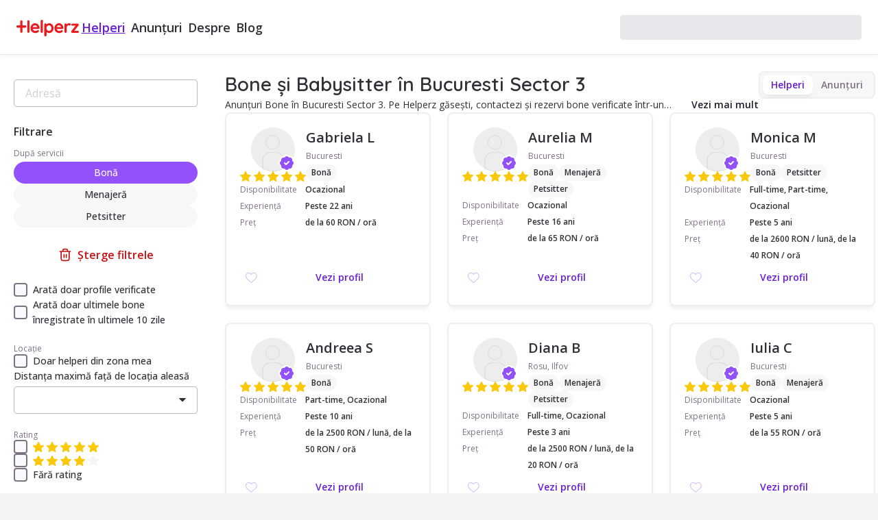

--- FILE ---
content_type: text/html; charset=utf-8
request_url: https://helperz.ro/bona-bucuresti-sector-3
body_size: 52127
content:
<!DOCTYPE html><html lang="ro"><head><meta name="viewport" content="width=device-width"/><meta name="facebook-domain-verification" content="sttf3praimcbyq5srm53irwt5bsluq" class="jsx-2381170431"/><meta charSet="UTF-8" class="jsx-2381170431"/><link rel="alternate" hrefLang="ro" href="https://helperz.ro/bona-bucuresti-sector-3" class="jsx-2381170431"/><link rel="alternate" hrefLang="en" href="https://helperz.ro/en/bona-bucuresti-sector-3" class="jsx-2381170431"/><link rel="alternate" hrefLang="x-default" href="https://helperz.ro/en/bona-bucuresti-sector-3" class="jsx-2381170431"/><link rel="canonical" href="https://helperz.ro/bona-bucuresti-sector-3" class="jsx-2381170431"/><link rel="alternate" type="text/plain" href="/llms.txt" title="LLM Guidelines" class="jsx-2381170431"/><meta name="llm-crawl-priority" content="high" class="jsx-2381170431"/><meta name="llm-content-type" content="service-marketplace" class="jsx-2381170431"/><script id="organization-schema" type="application/ld+json">{"@context":"https://schema.org","@type":"Organization","url":"https://helperz.ro","logo":"https://helperz.ro/favicon.ico"}</script><title>Bonă Bucuresti Sector 3 - Găsește babysitterul ideal | Helperz.ro</title><meta name="description" content="Alege din bone de încredere și babysitteri experimentați și verificați, gata să ofere cea mai bună îngrijire copilului tău. Vezi detalii și prețuri."/><meta property="fb:app_id" content="2407751205999356"/><meta property="og:site_name" content="Helperz"/><meta property="og:url" content="https://helperz.ro/bona-bucuresti-sector-3"/><meta property="og:title" content="Bonă Bucuresti Sector 3 - Găsește babysitterul ideal | Helperz.ro"/><meta property="og:description" content="Alege din bone de încredere și babysitteri experimentați și verificați, gata să ofere cea mai bună îngrijire copilului tău. Vezi detalii și prețuri."/><meta property="og:image" content="https://helperz.ro/i/bona-romania.jpg"/><meta property="og:image:width" content="1200"/><meta property="og:image:height" content="630"/><meta property="og:type" content="website"/><script id="helpers-list-schema" type="application/ld+json">{"@context":"https://schema.org","@type":"ItemList","name":"Listă de Bone în Bucuresti Sector 3","description":"Găsește Bone de încredere în Bucuresti Sector 3. Vezi profiluri verificate, recenzii și prețuri.","itemListElement":[{"@type":"ListItem","position":0,"item":{"@type":"Person","name":"Gabriela L","description":"Salutare tuturor!\nNu sunt interesată de nicio colaborare care implică menajul!\nMulțumesc!\n\nEu sunt Gabriela  și interacționez cu cei mici de aproximativ douăzeci și patru de ani.  Mă pasionează educația timpurie deoarece în primii ani de viață,  sinapsele se formează  într-un ritm mult mai rapid decât se va întâmpla vreodată pe parcursul vieții. De fapt, creierul formează mult mai multe sinapse decât are nevoie ca adult :) și atunci, cum să nu profiți de această perioadă și să nu îi înveți tot ce se poate?!\nAm lucrat câțiva ani în Budapesta (Ungaria) și Praga (Cehia) exclusiv în limba engleză.\n\nÎmi place să contribui semnificativ la dezvoltarea cognitivă și psihoemotionala a celui mic prin diverse activități specifice vârstei: citit, cântat, art & crafts, activități de stimulare senzorială, plimbări, mers la teatru, muzeu.\nPentru dezvoltarea mea profesională, am participat la următoarele cursuri: \n- Curs acreditat de  Educator Specializat\n - Cursul acreditat de Animator -Socio-Educativ\n - Cursul de limba engleza pentru activitățile desfășurate în grădiniță\n  - Cursul de prim ajutor pe care îl urmez anual.\n  - Cursul \"Metode interactive de învățare prin joc și joacă\".\n -Workshop \"Metode interactive de învățare prin joc și joacă.\n -Cursul de puericultură\n-Cursul de introducere în pedagogia Waldorf \n-Curs de arte plastice combinate\n-Curs\"Terapeut ABA\" în desfășurare.","url":"https://helperz.ro/profile/helper/babysitter/611f4005346d54579a955dac","image":"https://api.helperz.ro/files/oETcurvt2eg9vt1R_1000300585.jpg","additionalProperty":[{"@type":"PropertyValue","name":"Confortabil cu animalele","value":true},{"@type":"PropertyValue","name":"Accept plata online","value":true},{"@type":"PropertyValue","name":"Nu fumez","value":true}],"knowsLanguage":[{"@type":"Language","name":"English"}],"hasCredential":[],"makesOffer":{"@type":"Offer","itemOffered":{"@type":"Service","name":"Servicii de Bonă","serviceType":"Bonă","areaServed":{"@type":"City","name":"Bucuresti"},"availableChannel":{"@type":"ServiceChannel","serviceLocation":{"@type":"Place","name":"Bucuresti"}},"aggregateRating":{"@type":"AggregateRating","itemReviewed":{"@type":"Service","name":"Servicii de Bonă","provider":{"@type":"Person","name":"Gabriela L","url":"https://helperz.ro/profile/helper/babysitter/611f4005346d54579a955dac"}},"reviewCount":15,"ratingValue":5,"bestRating":5,"worstRating":1},"hoursAvailable":{"@type":"OpeningHoursSpecification","dayOfWeek":["Saturday","Sunday"]}},"priceCurrency":"RON","priceSpecification":{"@type":"UnitPriceSpecification","price":60,"priceCurrency":"RON","unitText":"per hour"}}}},{"@type":"ListItem","position":1,"item":{"@type":"Person","name":"Aurelia M","description":"Începând cu anul 2010, am descoperit meseria de bonă și menajeră la îndemnul prietenilor si cunoștințelor.\n\nAm lucrat la o firmă care a intrat în insolvență.  Apoi am apelat la o agenție de bone și am avut plăcerea de a semna contracte atât în țară, cât și în Franța (Nisa).\n\nLa prima întâlnire  prezint un dosar care conține toate analizele medicale actualizate, cazierul judiciar, CV-ul meu și recomandări de la locurile de muncă anterioare.\n Lucrez  ca bona și ca menajeră. \nDacă aveți nevoie ocazional atât ziua cat și noaptea sunt persoana potrivită.\nDe asemenea stăpânesc foarte bine arta culinara, am absolvit scoala de alimentatie publica Viilor.\nPrepar mâncăruri atat  pentru adulti cat si pentru copii,  diverse dulciuri de casa dupa dorinta fiecaruia.\n\nSunt disponibilă și puteți apela cu încredere la mine în orice moment.\nVa ajut cu drag si la anumite ocazii speciale.\nDisponibilă de Crăciun, Revelion și alte sărbători.\nProfesionalism și energie pozitivă.\n\n","url":"https://helperz.ro/profile/helper/babysitter/644160344a81437d1565abda","image":"https://api.helperz.ro/uploads/yUZir0e26Jtgdi0.jpeg","additionalProperty":[{"@type":"PropertyValue","name":"Nu fumez","value":true},{"@type":"PropertyValue","name":"Confortabil cu animalele","value":true},{"@type":"PropertyValue","name":"Accept plata online","value":true}],"knowsLanguage":[{"@type":"Language","name":"French"},{"@type":"Language","name":"Rusa"}],"hasCredential":[],"makesOffer":{"@type":"Offer","itemOffered":{"@type":"Service","name":"Servicii de Bonă","serviceType":"Bonă","areaServed":{"@type":"City","name":"Bucuresti"},"availableChannel":{"@type":"ServiceChannel","serviceLocation":{"@type":"Place","name":"Bucuresti"}},"aggregateRating":{"@type":"AggregateRating","itemReviewed":{"@type":"Service","name":"Servicii de Bonă","provider":{"@type":"Person","name":"Aurelia M","url":"https://helperz.ro/profile/helper/babysitter/644160344a81437d1565abda"}},"reviewCount":9,"ratingValue":5,"bestRating":5,"worstRating":1},"hoursAvailable":{"@type":"OpeningHoursSpecification","dayOfWeek":["Monday","Tuesday","Wednesday","Thursday","Friday","Saturday","Sunday"]}},"priceCurrency":"RON","priceSpecification":{"@type":"UnitPriceSpecification","price":65,"priceCurrency":"RON","unitText":"per hour"}}}},{"@type":"ListItem","position":2,"item":{"@type":"Person","name":"Monica M","description":"Salutare, Sunt artista (freelancer), am 38 de ani, sunt creativa, blanda, iubesc copiii si am in primul rand experienta cu cei  2 nepotei minunati pe care ii am (fetita si baiat, in acest moment adolescenti). Am avut grija de ei de nenumarate ori cand erau mici, atunci cand sora si cumnatul meu aveau nevoie de mine (ore, zile, nopti, vacante).  O alta experienta frumoasa, în urma cu  câțiva ani a fost ca baby sitter ocazional intern pentru vacanta cu o fetita in vârsta de 4 anișori. Am fost cu ea intr-o vacanta de 3 luni la malul marii. Eram zi de zi pe plaja cu fetita, jucandu-ne, construind castele de nisip, citind, colorand, exersand si invingand frica de apa pe care o avea. Am avut de curand si un atelier de creație cu 12 adolescenti, creand cu ei decorurile pentru o piesa de teatru in care de altfel au si jucat. Inainte de a incepe atelierele live cu ei, in perioada starii de urgenta, am avut si cateva ateliere online de introducere in sfera creativa a decorurilor de teatru. A fost o experienta interesanta pentru ei, dar si pentru mine. Experienta mea ca baby sitter  de pana acum, pe parcursul mai multor ani, pentru multi copii de diferite varste si cu diferite personalitati, in general colaborari pe termen lung poate fi un avantaj constant pentru vittoarele colaborări. \n\nIn acest moment sunt disponibila 4 zile lucrătoare consecutive pe saptamana (luni, marți, miercuri, joi) și doua zile de vineri pe luna (eventual putem stabili o vineri da și una nu). Discutam mai multe  detalii la tel, legat si de celelalte zile de weekend, nopti si sarbatori legale in care pot fi disponibila in mod exceptional.*Sunt vaccinata anti covid cu 3 doze  si sunt trecuta prin boala.","url":"https://helperz.ro/profile/helper/babysitter/6040b1ec019c9d2ab2f0059a","image":"https://api.helperz.ro/uploads/yZWBoWQxZ9LzUcN.png","additionalProperty":[{"@type":"PropertyValue","name":"Nu fumez","value":true},{"@type":"PropertyValue","name":"Confortabil cu animalele","value":true},{"@type":"PropertyValue","name":"Accept plata online","value":true}],"knowsLanguage":[{"@type":"Language","name":"English"}],"hasCredential":[],"makesOffer":{"@type":"Offer","itemOffered":{"@type":"Service","name":"Servicii de Bonă","serviceType":"Bonă","areaServed":{"@type":"City","name":"Bucuresti"},"availableChannel":{"@type":"ServiceChannel","serviceLocation":{"@type":"Place","name":"Bucuresti"}},"aggregateRating":{"@type":"AggregateRating","itemReviewed":{"@type":"Service","name":"Servicii de Bonă","provider":{"@type":"Person","name":"Monica M","url":"https://helperz.ro/profile/helper/babysitter/6040b1ec019c9d2ab2f0059a"}},"reviewCount":17,"ratingValue":4.9,"bestRating":5,"worstRating":1},"hoursAvailable":{"@type":"OpeningHoursSpecification","dayOfWeek":["Monday","Tuesday","Wednesday","Thursday","Friday","Saturday","Sunday"]}},"priceCurrency":"RON","priceSpecification":{"@type":"UnitPriceSpecification","price":5200,"priceCurrency":"RON","unitText":"per month"}}}},{"@type":"ListItem","position":3,"item":{"@type":"Person","name":"Andreea S","description":"Bună! Caut colaborare cu familie pt job ca bonă ocazional in weekend Duminica si part time ziua in timpul saptamanii.\nAm colaborat mai bine de 3 ani la ultimul job, acum copilul e la gradinita si colaboram serile/ocazional weekend Duminica, in principiu.\nAm 10 ani experienta cu copilasi de vârste diferite, de la nou-nascuti pana la vârsta pubertății.\nSunt responsabila, empatica, organizata, blanda, rabdatoare, iubesc copiii. Cunosc limba engleza la nivel profesional. Nu sunt fumatoare, nu consum alcool.\nCer și ofer seriozitate.\nPentru mai multe detalii, nu ezitați sa ma contactați ca sa discutam.\n\nMulțumesc!","url":"https://helperz.ro/profile/helper/babysitter/61bf67c22b55cb2e4ac6040f","image":"https://api.helperz.ro/uploads/uf15Zp29IlyZGEM.jpeg","additionalProperty":[{"@type":"PropertyValue","name":"Nu fumez","value":true},{"@type":"PropertyValue","name":"Accept plata online","value":true},{"@type":"PropertyValue","name":"Confortabil cu animalele","value":true}],"knowsLanguage":[{"@type":"Language","name":"English"},{"@type":"Language","name":"French"},{"@type":"Language","name":"Spanish"},{"@type":"Language","name":"Spaniolă"},{"@type":"Language","name":"Japoneza"}],"hasCredential":[],"makesOffer":{"@type":"Offer","itemOffered":{"@type":"Service","name":"Servicii de Bonă","serviceType":"Bonă","areaServed":{"@type":"City","name":"Bucuresti"},"availableChannel":{"@type":"ServiceChannel","serviceLocation":{"@type":"Place","name":"Bucuresti"}},"aggregateRating":{"@type":"AggregateRating","itemReviewed":{"@type":"Service","name":"Servicii de Bonă","provider":{"@type":"Person","name":"Andreea S","url":"https://helperz.ro/profile/helper/babysitter/61bf67c22b55cb2e4ac6040f"}},"reviewCount":9,"ratingValue":5,"bestRating":5,"worstRating":1},"hoursAvailable":{"@type":"OpeningHoursSpecification","dayOfWeek":["Monday","Tuesday","Wednesday","Thursday","Friday","Sunday","Saturday"]}},"priceCurrency":"RON","priceSpecification":{"@type":"UnitPriceSpecification","price":2500,"priceCurrency":"RON","unitText":"per month"}}}},{"@type":"ListItem","position":4,"item":{"@type":"Person","name":"Diana B","description":"Bună, sunt Diana și sunt studentă în anul II la Drept în București\nSunt o persoană calmă, responsabilă, empatică și care învață repede\nSunt organizată, îmi plac ordinea și să știu că termin tot ce am început","url":"https://helperz.ro/profile/helper/babysitter/64e1f0f9b04a1e3f768f6f27","image":"https://api.helperz.ro/uploads/s9ek0XQ6mEQeWQI.jpeg","additionalProperty":[{"@type":"PropertyValue","name":"Nu fumez","value":true},{"@type":"PropertyValue","name":"Confortabil cu animalele","value":true},{"@type":"PropertyValue","name":"Accept plata online","value":true}],"knowsLanguage":[{"@type":"Language","name":"English"}],"hasCredential":[],"makesOffer":{"@type":"Offer","itemOffered":{"@type":"Service","name":"Servicii de Bonă","serviceType":"Bonă","areaServed":{"@type":"City","name":"Rosu"},"availableChannel":{"@type":"ServiceChannel","serviceLocation":{"@type":"Place","name":"Rosu"}},"aggregateRating":{"@type":"AggregateRating","itemReviewed":{"@type":"Service","name":"Servicii de Bonă","provider":{"@type":"Person","name":"Diana B","url":"https://helperz.ro/profile/helper/babysitter/64e1f0f9b04a1e3f768f6f27"}},"reviewCount":1,"ratingValue":5,"bestRating":5,"worstRating":1},"hoursAvailable":{"@type":"OpeningHoursSpecification","dayOfWeek":["Monday","Tuesday","Wednesday","Thursday","Friday","Saturday","Sunday"]}},"priceCurrency":"RON","priceSpecification":{"@type":"UnitPriceSpecification","price":2500,"priceCurrency":"RON","unitText":"per month"}}}},{"@type":"ListItem","position":5,"item":{"@type":"Person","name":"Iulia C","description":"Buna eu sunt Iulia. Sunt o fire vesela și plină de viață, amuzanta și mereu cu zâmbetul pe buze. Am o experiență cu copii de mai bine de 6 ani. Particip ca voluntar la o organizație non-profit care se ocupa de copii și care are că scop dezvoltarea abilităților copiilor în cele 4 mari domenii: social, spiritual, fizic și psihic. Am avut grijă de copii, in special cu nevoi speciale, hiperactivi sau dificili. Consider că mereu am făcut față cu brio și în ciuda dificultăților mereu am făcut cu placere.În prezent, caut un loc de muncă care sa îmi ofere posibilitatea de a mă concentra și pe studii, dar și să petrec un timp frumos alaturi de copilul dumneavoastră.","url":"https://helperz.ro/profile/helper/babysitter/621387ec2b55cb2e4ac676f4","image":"https://api.helperz.ro/files/7roZw9YTnmd5k9jz_b118c3cd-684c-41aa-8779-b3ed21aa7739.jpeg","additionalProperty":[{"@type":"PropertyValue","name":"Am mașină","value":true},{"@type":"PropertyValue","name":"Nu fumez","value":true},{"@type":"PropertyValue","name":"Confortabil cu animalele","value":true},{"@type":"PropertyValue","name":"Accept plata online","value":true}],"knowsLanguage":[{"@type":"Language","name":"English"}],"hasCredential":[],"makesOffer":{"@type":"Offer","itemOffered":{"@type":"Service","name":"Servicii de Bonă","serviceType":"Bonă","areaServed":{"@type":"City","name":"Bucuresti"},"availableChannel":{"@type":"ServiceChannel","serviceLocation":{"@type":"Place","name":"Bucuresti"}},"aggregateRating":{"@type":"AggregateRating","itemReviewed":{"@type":"Service","name":"Servicii de Bonă","provider":{"@type":"Person","name":"Iulia C","url":"https://helperz.ro/profile/helper/babysitter/621387ec2b55cb2e4ac676f4"}},"reviewCount":8,"ratingValue":5,"bestRating":5,"worstRating":1},"hoursAvailable":{"@type":"OpeningHoursSpecification","dayOfWeek":["Monday","Tuesday","Wednesday","Thursday","Friday","Saturday","Sunday"]}},"priceCurrency":"RON","priceSpecification":{"@type":"UnitPriceSpecification","price":55,"priceCurrency":"RON","unitText":"per hour"}}}},{"@type":"ListItem","position":6,"item":{"@type":"Person","name":"Bianca J","description":"Buna!!\nMa numesc Joita Bianca, am 19 ani si studiez la Universitatea Bucuresti, in cadrul Facultatii de a Psihologie si Stiintele Educatiei. \nSunt o fire energica si dornica de lucru, in timpul liber ma ocup cu voluntariate. \nColaborez regulat cu asociatia non-profit Salvati Copiii Romania, insa ma implic in mai multe evenimente caritabile.\nExperienta mea in pedagogie se bazeaza si pe indrumarea copiilor la teme, coordonarea acestora in tabere si evenimente de entertainment la petreceri si nunti.\nCunosc limba engleza la nivel de C2,am studii liceale in SUA. \nImi place sa lucrez cu copii intre varstele 0-12 ani.\nPot ajuta copiii la teme sau ii pot insoti si supraveghea in timpul activitatilor recreative.","url":"https://helperz.ro/profile/helper/babysitter/64ff57945895b17a81be3cf4","image":"https://api.helperz.ro/uploads/sRYKboBXFxhxV8A.jpeg","additionalProperty":[{"@type":"PropertyValue","name":"Nu fumez","value":true},{"@type":"PropertyValue","name":"Confortabil cu animalele","value":true},{"@type":"PropertyValue","name":"Accept plata online","value":true}],"knowsLanguage":[{"@type":"Language","name":"English"},{"@type":"Language","name":"French"}],"hasCredential":[{"@type":"EducationalOccupationalCredential","credentialCategory":"Certificate","name":"Liceul Norwell Highschool-USA"}],"makesOffer":{"@type":"Offer","itemOffered":{"@type":"Service","name":"Servicii de Bonă","serviceType":"Bonă","areaServed":{"@type":"City","name":"Bucuresti"},"availableChannel":{"@type":"ServiceChannel","serviceLocation":{"@type":"Place","name":"Bucuresti"}},"aggregateRating":{"@type":"AggregateRating","itemReviewed":{"@type":"Service","name":"Servicii de Bonă","provider":{"@type":"Person","name":"Bianca J","url":"https://helperz.ro/profile/helper/babysitter/64ff57945895b17a81be3cf4"}},"reviewCount":1,"ratingValue":5,"bestRating":5,"worstRating":1},"hoursAvailable":{"@type":"OpeningHoursSpecification","dayOfWeek":["Monday","Tuesday","Wednesday","Thursday","Friday","Saturday","Sunday"]}},"priceCurrency":"RON","priceSpecification":{"@type":"UnitPriceSpecification","price":2650,"priceCurrency":"RON","unitText":"per month"}}}},{"@type":"ListItem","position":7,"item":{"@type":"Person","name":"Ramona D","description":"Educatoare cu experiență, disponibilă pentru babysitting și activități educative (Berceni – Ilfov – București)\nÎmi place să creez un mediu sigur și plăcut pentru copii. Pot asigura:\n– Supraveghere și îngrijire part-time (dimineața, după-amiaza sau weekend)\n– Jocuri educative, lectură, activități creative\n– Ajutor la teme pentru clasele I–III\nAm mașină personală și permis de conducere, deci pot asigura și transport la activități","url":"https://helperz.ro/profile/helper/babysitter/62408e7af4dd335ed306b5ca","image":"https://api.helperz.ro/files/VlRK4WUuYTlmYtf3_321650355_517261376860404_109129586050437222_n.jpg","additionalProperty":[{"@type":"PropertyValue","name":"Am mașină","value":true},{"@type":"PropertyValue","name":"Nu fumez","value":true},{"@type":"PropertyValue","name":"Confortabil cu animalele","value":true},{"@type":"PropertyValue","name":"Accept plata online","value":true}],"knowsLanguage":[{"@type":"Language","name":"English"}],"hasCredential":[],"makesOffer":{"@type":"Offer","itemOffered":{"@type":"Service","name":"Servicii de Bonă","serviceType":"Bonă","areaServed":{"@type":"City","name":"Bucuresti"},"availableChannel":{"@type":"ServiceChannel","serviceLocation":{"@type":"Place","name":"Bucuresti"}},"aggregateRating":{"@type":"AggregateRating","itemReviewed":{"@type":"Service","name":"Servicii de Bonă","provider":{"@type":"Person","name":"Ramona D","url":"https://helperz.ro/profile/helper/babysitter/62408e7af4dd335ed306b5ca"}},"reviewCount":1,"ratingValue":5,"bestRating":5,"worstRating":1},"hoursAvailable":{"@type":"OpeningHoursSpecification","dayOfWeek":["Monday","Sunday","Saturday","Tuesday","Wednesday","Thursday","Friday"]}},"priceCurrency":"RON","priceSpecification":{"@type":"UnitPriceSpecification","price":55,"priceCurrency":"RON","unitText":"per hour"}}}},{"@type":"ListItem","position":8,"item":{"@type":"Person","name":"Helen A","description":"Hello, my name is Helen. I'm a caring, energetic and hardworking childcare provider with over ten years of experience looking after children of all ages. I've worked with great families over the years, and feel comfortable in different home settings with kids of all ages. As a mother of three, I bring a wealth of experience in nurturing, educating, and caring for children through every stage of early development. Parents can count on me for reliability, punctuality, confidentiality and professionalism. I'm skills in baby care, including soothing, changing, feeding, maintaining good hygiene, and ensuring safety precautions. I'm good at engaging children through play, singing nursery rhymes, and setting comforting routines like nap time and bedtime. As a parent myself, I understand how important trust and communication are, and I always do my best to listen and work with families in a way that best suits them. It would be a joy to bring my experience, warmth and love into your home. I look forward to the possibility of working with you.  Thank you! ","url":"https://helperz.ro/profile/helper/babysitter/680225f2df50140002ec03fe","image":"https://api.helperz.ro/files/Yzo1TIZrZVzxruG9_1000024156.jpg","additionalProperty":[{"@type":"PropertyValue","name":"Accept plata online","value":true},{"@type":"PropertyValue","name":"Nu fumez","value":true},{"@type":"PropertyValue","name":"Confortabil cu animalele","value":true}],"knowsLanguage":[{"@type":"Language","name":"English"}],"hasCredential":[{"@type":"EducationalOccupationalCredential","credentialCategory":"Certificate","name":"Bachelor of Science "}],"makesOffer":{"@type":"Offer","itemOffered":{"@type":"Service","name":"Servicii de Bonă","serviceType":"Bonă","areaServed":{"@type":"City","name":"Voluntari"},"availableChannel":{"@type":"ServiceChannel","serviceLocation":{"@type":"Place","name":"Voluntari"}},"aggregateRating":{"@type":"AggregateRating","itemReviewed":{"@type":"Service","name":"Servicii de Bonă","provider":{"@type":"Person","name":"Helen A","url":"https://helperz.ro/profile/helper/babysitter/680225f2df50140002ec03fe"}},"reviewCount":2,"ratingValue":5,"bestRating":5,"worstRating":1},"hoursAvailable":{"@type":"OpeningHoursSpecification","dayOfWeek":["Tuesday","Wednesday","Thursday","Friday","Saturday","Monday","Sunday"]}},"priceCurrency":"RON","priceSpecification":{"@type":"UnitPriceSpecification","price":4750,"priceCurrency":"RON","unitText":"per month"}}}},{"@type":"ListItem","position":9,"item":{"@type":"Person","name":"Kristina S","description":"Bona, caut familie pe strada Aleea Florin Ciungan 3, București și zone adiacente în limita a 3 kilometri. Sunt disponibilă în timpul săptămânii și caut de lucru full-time, part-time sau ocazional. \n\nPot să ofer ajutor cu strânsul după copil, prepararea mâncării, adormirea copilului, îngrijirea copiilor răciți, băiță și ajutor la teme. Am experiență de 8 ani în îngrijirea copiilor și pot lucra cu sugari (0-1 ani), preșcolari (1-6 ani) și școlari (6+ ani). \n\nDe asemenea, vorbesc română și rusă/ucraineană. Sunt juristă și pot oferi un mediu sigur și plăcut pentru copii.","url":"https://helperz.ro/profile/helper/babysitter/677b14f9ea083500023f3787","image":"https://api.helperz.ro/files/QrgEt315uj71WP3D_IMG_20230911_120554_665.jpg","additionalProperty":[{"@type":"PropertyValue","name":"Nu fumez","value":true},{"@type":"PropertyValue","name":"Confortabil cu animalele","value":true},{"@type":"PropertyValue","name":"Accept plata online","value":true}],"knowsLanguage":[{"@type":"Language","name":"Rusă, ucraineană"},{"@type":"Language","name":"Vorbesc română "}],"hasCredential":[{"@type":"EducationalOccupationalCredential","credentialCategory":"Certificate","name":"Juristă "},{"@type":"EducationalOccupationalCredential","credentialCategory":"Certificate","name":"Traducator, "}],"makesOffer":{"@type":"Offer","itemOffered":{"@type":"Service","name":"Servicii de Bonă","serviceType":"Bonă","areaServed":{"@type":"City","name":"Bucuresti"},"availableChannel":{"@type":"ServiceChannel","serviceLocation":{"@type":"Place","name":"Bucuresti"}},"aggregateRating":{"@type":"AggregateRating","itemReviewed":{"@type":"Service","name":"Servicii de Bonă","provider":{"@type":"Person","name":"Kristina S","url":"https://helperz.ro/profile/helper/babysitter/677b14f9ea083500023f3787"}},"reviewCount":3,"ratingValue":5,"bestRating":5,"worstRating":1},"hoursAvailable":{"@type":"OpeningHoursSpecification","dayOfWeek":["Monday","Tuesday","Wednesday","Thursday","Friday"]}},"priceCurrency":"RON","priceSpecification":{"@type":"UnitPriceSpecification","price":6500,"priceCurrency":"RON","unitText":"per month"}}}}]}</script><script id="faqs-schema" type="application/ld+json">{"@context":"https://schema.org","@type":"FAQPage","mainEntity":[{"@type":"Question","name":"Cum pot găsi bone în Bucuresti Sector 3?","acceptedAnswer":{"@type":"Answer","text":"<ol><li>Fa-ti un <a href=\"https://helperz.ro/sign-up\">cont gratuit pe platforma Helperz</a>.</li>,<li>Alege locația și serviciul de care ai nevoie.</li>,<li>Alege o bonă în funcție de criteriile tale și publică un anunț gratuit.</li>,<li>Activează <a href=\"https://helperz.ro/pricing\">contul premium Helperz</a>.</li>,<li>Ia legătura cu persoana aleasă și stabilește o întâlnire.</li>,<li>Profită de timpul liber câștigat.</li></ol>"}},{"@type":"Question","name":"Ce este Helperz?","acceptedAnswer":{"@type":"Answer","text":"Helperz este o platformă online care pune în legătură familiile ocupate cu bone și menajere de încredere și verificate.\n\nHelperz a fost fondat de noi, Laura Bulai și Ovidiu Stegari și s-a născut din dorința de a oferi părinților din jurul nostru o modalitate simplă de a găsi ajutor pentru provocările gospodăriei, în aceste vremuri moderne și agitate.\n\nCu Helperz, ne-am propus să demonstrăm că într-o lume agitată și plină de obstacole poți avea timp și pentru tine, o familie fericită și un cămin primitor. Fără stres, fără sacrificii."}},{"@type":"Question","name":"Cum iau legătura cu o bonă?","acceptedAnswer":{"@type":"Answer","text":"Pentru a lua legătura cu o bonă, trebuie să ai un <a href=\"https://helperz.ro/pricing\">abonament activ</a>. Poți contacta și rezerva o bonă, prin alegerea opțiunii “Trimite mesaj”, de pe profilul acestuia. Dacă dorești să sari peste acest pas și să lași bonele interesate să te contacteze pe tine, <a href=\"https://helperz.ro/new-announcement\">publică un anunț gratuit aici</a>."}},{"@type":"Question","name":"Care sunt prețurile percepute de bone in Bucuresti Sector 3?","acceptedAnswer":{"@type":"Answer","text":"Tariful serviciilor unei bone este stabilit de acesta; în funcție de cerințe, experiență și nevoi, prețul se modifică. Prețul este vizibil pe profilul persoanei, acesta fiind informativ și negociabil."}},{"@type":"Question","name":"Ce înseamnă bone verificate?","acceptedAnswer":{"@type":"Answer","text":"Bonele verificate au trecut printr-un interviu cu un specialist HR, video, care durează aproximativ 30 de minute. S-au verificat aspecte precum punctualitatea, seriozitatea cu care tratează întrebările, informațiile oferite, deschiderea înspre a răspunde la întrebările adresate. Mai departe, evaluăm experiența propriu-zisă, înțelegerea meseriei de bonă cu provocările ei și modul de reacționare în anumite situații, de exemplu la bone verificăm: când copilul are tantrum, când are febră și părinții lipsesc, ce face dacă se îneacă etc. Dacă bona apare cu insigna \"Identitate verificată\", înseamnă că s-a verificat și din punct de vedere al identității, printr-o copie a cărții de identitate. Cu toate că bona a fost verificat/ă de noi, nu putem garanta potrivirea într-o familie, astfel vă încurajăm să luați măsurile de siguranță și să solicitați bonei și documente suplimentare la angajare, dacă considerați necesar (cazier, analize, evaluare psihologică etc.). De asemenea, recomandăm să existe o perioadă de probă în care bona să fie observată, pentru a vă asigura că există compatibilitate și că e persoana potrivită pentru familia dvs!"}},{"@type":"Question","name":"De ce sute de familii din România aleg Helperz?","acceptedAnswer":{"@type":"Answer","text":"Contactezi bone cu identitățile verificate\nMajoritatea bonelor au trecut printr-un interviu de calificare\nPoți citi recenziile și evaluările bonelor\nBonele au profilele complete și detaliate"}}]}</script><meta name="next-head-count" content="24"/><link rel="preload" href="/_next/static/media/403511e41efd5e81.p.woff2" as="font" type="font/woff2" crossorigin="anonymous" data-next-font=""/><link rel="preload" href="/_next/static/media/e807dee2426166ad.p.woff2" as="font" type="font/woff2" crossorigin="anonymous" data-next-font=""/><link rel="preload" href="/_next/static/media/9b4fbfc777bb173a.p.woff2" as="font" type="font/woff2" crossorigin="anonymous" data-next-font=""/><link rel="preload" href="/_next/static/media/a74fb1607b845cb0.p.woff2" as="font" type="font/woff2" crossorigin="anonymous" data-next-font=""/><link rel="preload" href="/_next/static/css/9dc9b784da143310.css" as="style"/><link rel="stylesheet" href="/_next/static/css/9dc9b784da143310.css" data-n-g=""/><link rel="preload" href="/_next/static/css/76aec590875be17e.css" as="style"/><link rel="stylesheet" href="/_next/static/css/76aec590875be17e.css" data-n-p=""/><link rel="preload" href="/_next/static/css/8165b265adcd0dc9.css" as="style"/><link rel="stylesheet" href="/_next/static/css/8165b265adcd0dc9.css" data-n-p=""/><link rel="preload" href="/_next/static/css/d2efa01e79f7eabc.css" as="style"/><link rel="stylesheet" href="/_next/static/css/d2efa01e79f7eabc.css" data-n-p=""/><noscript data-n-css=""></noscript><script defer="" nomodule="" src="/_next/static/chunks/polyfills-c67a75d1b6f99dc8.js"></script><script src="/_next/static/chunks/webpack-a81be870f05dbaca.js" defer=""></script><script src="/_next/static/chunks/framework-a3a1a1cf464570b6.js" defer=""></script><script src="/_next/static/chunks/main-2ac19541c9c324eb.js" defer=""></script><script src="/_next/static/chunks/pages/_app-4f823a0e2504b148.js" defer=""></script><script src="/_next/static/chunks/6674-6067d0b2dde723a7.js" defer=""></script><script src="/_next/static/chunks/7253-2b32738c8f7df996.js" defer=""></script><script src="/_next/static/chunks/6882-838f412a62662485.js" defer=""></script><script src="/_next/static/chunks/4268-13860fec8071033b.js" defer=""></script><script src="/_next/static/chunks/8051-f86689d92cd1d8c3.js" defer=""></script><script src="/_next/static/chunks/1905-579464036208fa50.js" defer=""></script><script src="/_next/static/chunks/2969-d74b402b929bb20a.js" defer=""></script><script src="/_next/static/chunks/795-b48b3f9da0c0170c.js" defer=""></script><script src="/_next/static/chunks/162-7cbca9b7d46f11ff.js" defer=""></script><script src="/_next/static/chunks/4786-c5797705738c54ae.js" defer=""></script><script src="/_next/static/chunks/4231-0c4c80b2679bcec9.js" defer=""></script><script src="/_next/static/chunks/7969-b76410739a859f4b.js" defer=""></script><script src="/_next/static/chunks/6489-c7ad406a36a3610c.js" defer=""></script><script src="/_next/static/chunks/7386-fefa32292ab0b939.js" defer=""></script><script src="/_next/static/chunks/1819-bfe87fb3cdf5b0ca.js" defer=""></script><script src="/_next/static/chunks/165-8abbb6cda0e5d73d.js" defer=""></script><script src="/_next/static/chunks/8892-8d3a15704a6432d8.js" defer=""></script><script src="/_next/static/chunks/4312-398f1735c64e8308.js" defer=""></script><script src="/_next/static/chunks/2927-96ab98341cc2a2e9.js" defer=""></script><script src="/_next/static/chunks/1902-867d7b8df072a6a5.js" defer=""></script><script src="/_next/static/chunks/3888-292c2fa03edb45a4.js" defer=""></script><script src="/_next/static/chunks/7552-6c34014a7539cd1f.js" defer=""></script><script src="/_next/static/chunks/4130-1c85b7da325769fe.js" defer=""></script><script src="/_next/static/chunks/pages/%5B...slug%5D-ee39e2adfb0a74be.js" defer=""></script><script src="/_next/static/VI02njfr9H75AINa1Waeo/_buildManifest.js" defer=""></script><script src="/_next/static/VI02njfr9H75AINa1Waeo/_ssgManifest.js" defer=""></script><style id="__jsx-2381170431">:root{--quicksand-font:'__Quicksand_304ca5', system-ui, arial;--openSans-font:'__Open_Sans_2815a1', system-ui, arial}</style></head><body><noscript><iframe src="https://www.googletagmanager.com/ns.html?id=GTM-5DBJMQ4" height="0" width="0" style="display:none;visibility:hidden"></iframe></noscript><div id="portal-root"></div><div id="__next"><div class="jsx-2381170431 w-full h-full"><header class="sticky top-0 flex flex-col z-[6]"><nav class="flex items-center justify-between w-full h-20 py-1 px-6 gap-2 bg-white-0 border-b border-[#E7E7E7] shadow-[0px_2px_8px_0px_#0000000D] lg:gap-4 lg:py-4 lg:px-6 2xl:px-[84px] space-x-4"><div class="flex items-center gap-6 xl:gap-12"><a class="mt-0.5 text-red-0" href="/"><svg id="Logo-Helperz" width="90.576" height="24" viewBox="0 0 90.576 24"><defs><rect id="Rectangle_96" data-name="Rectangle 96" width="90.576" height="24" fill="currentColor"></rect></defs><g id="Group_89" data-name="Group 89" clip-path="url(#clip-path)"><path id="Path_51" data-name="Path 51" d="M155.969,36.192a6.06,6.06,0,0,0-3.215-.929,6.363,6.363,0,0,0-3.25.89,6.616,6.616,0,0,0-2.449,2.564,7.908,7.908,0,0,0-.926,3.878A7.27,7.27,0,0,0,147,46.157a6.327,6.327,0,0,0,2.489,2.489,7.963,7.963,0,0,0,6.208.49,6.185,6.185,0,0,0,1.934-1.006,1.713,1.713,0,0,0,.76-1.346,1.351,1.351,0,0,0-.419-.982,1.568,1.568,0,0,0-1.937-.172q-.127.076-.47.292a4.076,4.076,0,0,1-.89.389,5.324,5.324,0,0,1-1.572.182,3.759,3.759,0,0,1-2.362-.816,3.64,3.64,0,0,1-1.3-2.085H157.6a1.749,1.749,0,0,0,1.149-.411,1.439,1.439,0,0,0,.529-1.091,6.749,6.749,0,0,0-.9-3.4,6.964,6.964,0,0,0-2.407-2.5m-.2,4.6h-6.3a2.968,2.968,0,0,1,3.285-2.471,3.154,3.154,0,0,1,2.032.726,2.484,2.484,0,0,1,.983,1.709Z" transform="translate(-125.737 -30.342)" fill="currentColor"></path><path id="Path_52" data-name="Path 52" d="M252.925,0a1.648,1.648,0,0,0-1.679,1.679v15.6a1.654,1.654,0,0,0,.468,1.195,1.559,1.559,0,0,0,1.16.484,1.648,1.648,0,0,0,1.679-1.679V1.679a1.656,1.656,0,0,0-.468-1.2A1.562,1.562,0,0,0,252.925,0" transform="translate(-216.186)" fill="currentColor"></path><path id="Path_53" data-name="Path 53" d="M299.62,36.181a5.937,5.937,0,0,0-3.229-.918,4.992,4.992,0,0,0-2.336.584,5.717,5.717,0,0,0-1.5,1.1A1.619,1.619,0,0,0,292.1,36a1.693,1.693,0,0,0-2.37,0,1.654,1.654,0,0,0-.469,1.195V52.663a1.643,1.643,0,0,0,.47,1.209,1.611,1.611,0,0,0,1.184.47,1.592,1.592,0,0,0,1.185-.484,1.656,1.656,0,0,0,.468-1.195V48.039a6.464,6.464,0,0,0,1.581,1,5.574,5.574,0,0,0,2.342.5,5.782,5.782,0,0,0,3.166-.918,6.369,6.369,0,0,0,2.257-2.553,8.109,8.109,0,0,0,.823-3.684,7.932,7.932,0,0,0-.836-3.673,6.449,6.449,0,0,0-2.283-2.54m-1.064,9.15a3.392,3.392,0,0,1-5.112,0,4.383,4.383,0,0,1-1-2.938,4.336,4.336,0,0,1,1-2.924,3.25,3.25,0,0,1,2.569-1.15,3.213,3.213,0,0,1,2.556,1.15,4.815,4.815,0,0,1-.013,5.863" transform="translate(-248.896 -30.342)" fill="currentColor"></path><path id="Path_54" data-name="Path 54" d="M404.334,36.192a6.059,6.059,0,0,0-3.215-.929,6.363,6.363,0,0,0-3.25.89,6.616,6.616,0,0,0-2.449,2.564,7.908,7.908,0,0,0-.926,3.878,7.27,7.27,0,0,0,.875,3.563,6.327,6.327,0,0,0,2.489,2.489,7.963,7.963,0,0,0,6.208.49A6.185,6.185,0,0,0,406,48.13a1.713,1.713,0,0,0,.76-1.346,1.351,1.351,0,0,0-.419-.982,1.568,1.568,0,0,0-1.937-.172q-.127.076-.47.292a4.075,4.075,0,0,1-.89.389,5.324,5.324,0,0,1-1.572.182,3.759,3.759,0,0,1-2.362-.816,3.64,3.64,0,0,1-1.3-2.085h8.154a1.749,1.749,0,0,0,1.149-.411,1.439,1.439,0,0,0,.529-1.091,6.749,6.749,0,0,0-.9-3.4,6.963,6.963,0,0,0-2.407-2.5m-.2,4.6h-6.3a2.968,2.968,0,0,1,3.285-2.471,3.154,3.154,0,0,1,2.032.726,2.484,2.484,0,0,1,.983,1.709Z" transform="translate(-339.444 -30.342)" fill="currentColor"></path><path id="Path_55" data-name="Path 55" d="M507.321,35.725h0a2.076,2.076,0,0,0-1.363-.461,5.282,5.282,0,0,0-2.384.557,4,4,0,0,0-1.468,1.233A1.633,1.633,0,0,0,501.642,36a1.693,1.693,0,0,0-2.37,0A1.654,1.654,0,0,0,498.8,37.2V47.617a1.653,1.653,0,0,0,.468,1.195,1.693,1.693,0,0,0,2.37,0,1.655,1.655,0,0,0,.468-1.195V41.636a4.388,4.388,0,0,1,.377-1.9,2.826,2.826,0,0,1,.948-1.168,2.117,2.117,0,0,1,1.184-.38,1.927,1.927,0,0,1,.529.07c.174.05.286.083.331.1a2.657,2.657,0,0,0,.906.185,1.472,1.472,0,0,0,1.056-.43,1.7,1.7,0,0,0,.446-1.274,1.419,1.419,0,0,0-.568-1.117" transform="translate(-429.197 -30.343)" fill="currentColor"></path><path id="Path_56" data-name="Path 56" d="M579.69,49.783h0a1.534,1.534,0,0,0-1.106-.43h-4.99l5.882-7.622a2.031,2.031,0,0,0,.378-.666,2.52,2.52,0,0,0,.081-.682,1.461,1.461,0,0,0-.432-1.07,1.431,1.431,0,0,0-1.045-.432h-7.772a1.534,1.534,0,0,0-1.107.431,1.438,1.438,0,0,0-.446,1.072,1.519,1.519,0,0,0,1.553,1.553H575.3l-5.834,7.55a2.8,2.8,0,0,0-.4.705,2.358,2.358,0,0,0-.109.765,1.521,1.521,0,0,0,1.5,1.452h8.126a1.51,1.51,0,0,0,1.108-.445,1.556,1.556,0,0,0,0-2.18" transform="translate(-489.56 -33.454)" fill="currentColor"></path><path id="Path_57" data-name="Path 57" d="M113.418,3.906a1.654,1.654,0,0,0-1.654,1.654v15.1a1.654,1.654,0,0,0,3.307,0V5.56a1.654,1.654,0,0,0-1.654-1.654" transform="translate(-96.168 -3.361)" fill="currentColor"></path><path id="Path_58" data-name="Path 58" d="M12.667,11.453H8.814V5.559a1.654,1.654,0,0,0-3.307,0v5.895H1.654a1.654,1.654,0,1,0,0,3.307H5.507v5.895a1.654,1.654,0,0,0,3.307,0V14.761h3.853a1.654,1.654,0,1,0,0-3.307" transform="translate(0 -3.36)" fill="currentColor"></path></g></svg></a><div class="items-center gap-2 hidden lg:flex xl:gap-5"><a class="font-semibold p-1 hover:text-purple-3 text-base xl:text-lg text-purple-3 underline underline-offset-8" href="/bona" target="_self">Helperi</a><a class="font-semibold p-1 hover:text-purple-3 text-base xl:text-lg " href="/locuri-de-munca/bona" target="_self">Anunțuri</a><a class="font-semibold p-1 hover:text-purple-3 text-base xl:text-lg " href="/about" target="_self">Despre</a><a class="font-semibold p-1 hover:text-purple-3 text-base xl:text-lg " href="/blog/" target="_self">Blog</a></div></div><div class="w-full max-w-[352px]"><div class="bg-gray-300 animate-pulse rounded-3xl h-9 w-full !rounded"></div></div></nav></header><main class="h-full flex flex-col"><div class="w-full min-h-full grow grid gap-6 p-6 grid-cols-2 justify-center md:grid-cols-6 md:p-12 lg:grid-cols-12 xl:grid-cols-custom-12 bg-white-0 !py-6"><img alt="Bonă Romania" loading="lazy" width="1" height="1" decoding="async" data-nimg="1" class="sr-only" style="color:transparent" srcSet="/_next/image?url=%2Fi%2Fbona-romania.jpg&amp;w=16&amp;q=75 1x" src="/_next/image?url=%2Fi%2Fbona-romania.jpg&amp;w=16&amp;q=75"/><div class="hidden lg:block col-span-0 lg:col-span-3"><div class="py-3 lg:px-4 h-full flex flex-col"><input type="hidden" hidden="" readonly="" style="position:fixed;top:1px;left:1px;width:1px;height:0;padding:0;margin:-1px;overflow:hidden;clip:rect(0, 0, 0, 0);white-space:nowrap;border-width:0;display:none"/><div class="relative" aria-label="Choose an address" data-headlessui-state=""><input placeholder="Adresă" class="w-full border-none h-14 !m-0 text-gray-900 outline-none !bg-transparent !border-solid !border !border-gray-4 !rounded-[4px] !h-10 !text-base" id="headlessui-combobox-input-:R589kaiu6:" role="combobox" type="text" aria-expanded="false" aria-autocomplete="list" data-headlessui-state=""/></div><h3 class="font-semibold md:text-md lg:text-base mt-6 mb-2">Filtrare</h3><div class="w-full flex flex-col gap-2"><p class="text-s lg:text-sm text-gray-3">După servicii</p><button type="button" class="Button_button__L7a6h Button_button-ghost__KAMDg h-8 max-w-80  hover:opacity-70 bg-purple-1" aria-label="" aria-controls="" title=""><span><span class="font-medium text-sm lg:text-md text-white-0">Bonă</span></span></button><button type="button" class="Button_button__L7a6h Button_button-ghost__KAMDg h-8 max-w-80  hover:opacity-70 bg-gray-5" aria-label="" aria-controls="" title=""><span><span class="font-medium text-sm lg:text-md text-gray-2">Menajeră</span></span></button><button type="button" class="Button_button__L7a6h Button_button-ghost__KAMDg h-8 max-w-80  hover:opacity-70 bg-gray-5" aria-label="" aria-controls="" title=""><span><span class="font-medium text-sm lg:text-md text-gray-2">Petsitter</span></span></button></div><button type="button" class="Button_button__L7a6h Button_button-ghost__KAMDg mt-4 mb-1 hover:opacity-70 justify-start lg:justify-center" aria-label="" aria-controls="" title=""><div class="icon"><svg class="text-red-2 w-5 h-5" width="24" height="24" viewBox="0 0 24 24" fill="none"><path d="M16 6V5.2C16 4.0799 16 3.51984 15.782 3.09202C15.5903 2.71569 15.2843 2.40973 14.908 2.21799C14.4802 2 13.9201 2 12.8 2H11.2C10.0799 2 9.51984 2 9.09202 2.21799C8.71569 2.40973 8.40973 2.71569 8.21799 3.09202C8 3.51984 8 4.0799 8 5.2V6M10 11.5V16.5M14 11.5V16.5M3 6H21M19 6V17.2C19 18.8802 19 19.7202 18.673 20.362C18.3854 20.9265 17.9265 21.3854 17.362 21.673C16.7202 22 15.8802 22 14.2 22H9.8C8.11984 22 7.27976 22 6.63803 21.673C6.07354 21.3854 5.6146 20.9265 5.32698 20.362C5 19.7202 5 18.8802 5 17.2V6" stroke="currentColor" stroke-width="2" stroke-linecap="round" stroke-linejoin="round"></path></svg></div><span><span class="text-red-2 text-md lg:text-base font-semibold">Șterge filtrele</span></span></button><div class="flex flex-col gap-2 py-3 undefined"><div class="flex flex-col gap-1"><div class="group flex items-center space-x-2"><button type="button" role="checkbox" aria-checked="false" data-state="unchecked" value="on" aria-label="verified" id="filter-undefined-verified-0" class="flex items-center justify-center square-5 rounded border-2 border-gray-3 bg-gray-50 text-purple-1 cursor-pointer transition-all duration-100 ease-in-out disabled:cursor-not-allowed disabled:opacity-50 data-[state=checked]:bg-purple-500 data-[state=checked]:text-white data-[state=checked]:border-transparent"></button><input type="checkbox" aria-hidden="true" style="transform:translateX(-100%);position:absolute;pointer-events:none;opacity:0;margin:0" tabindex="-1" value="on"/><label for="filter-undefined-verified-0" class="ignore cursor-default text-gray-2 group-hover:text-gray-2/80 transition-colors text-sm lg:text-md font-medium">Arată doar profile verificate</label></div><div class="group flex items-center space-x-2"><button type="button" role="checkbox" aria-checked="false" data-state="unchecked" value="on" aria-label="recentlyRegistered" id="filter-undefined-recentlyRegistered-1" class="flex items-center justify-center square-5 rounded border-2 border-gray-3 bg-gray-50 text-purple-1 cursor-pointer transition-all duration-100 ease-in-out disabled:cursor-not-allowed disabled:opacity-50 data-[state=checked]:bg-purple-500 data-[state=checked]:text-white data-[state=checked]:border-transparent"></button><input type="checkbox" aria-hidden="true" style="transform:translateX(-100%);position:absolute;pointer-events:none;opacity:0;margin:0" tabindex="-1" value="on"/><label for="filter-undefined-recentlyRegistered-1" class="ignore cursor-default text-gray-2 group-hover:text-gray-2/80 transition-colors text-sm lg:text-md font-medium">Arată doar ultimele bone înregistrate în ultimele 10 zile</label></div></div></div><div class="flex flex-col gap-2 py-3"><h4 class="text-gray-3 text-s lg:text-sm">Locație</h4><div class="group flex items-center space-x-2"><button type="button" role="checkbox" aria-checked="false" data-state="unchecked" value="on" id="filter-closeBy" class="flex items-center justify-center square-5 rounded border-2 border-gray-3 bg-gray-50 text-purple-1 cursor-pointer transition-all duration-100 ease-in-out disabled:cursor-not-allowed disabled:opacity-50 data-[state=checked]:bg-purple-500 data-[state=checked]:text-white data-[state=checked]:border-transparent"></button><input type="checkbox" aria-hidden="true" style="transform:translateX(-100%);position:absolute;pointer-events:none;opacity:0;margin:0" tabindex="-1" value="on"/><label for="filter-closeBy" class="ignore cursor-default text-gray-2 group-hover:text-gray-2/80 transition-colors text-sm lg:text-md font-medium">Doar helperi din zona mea</label></div><div class="flex flex-col space-y-1"><label class="ignore cursor-default text-gray-2 group-hover:text-gray-2/80 transition-colors text-sm lg:text-md font-medium">Distanța maximă față de locația aleasă</label><button type="button" role="combobox" aria-controls="radix-:R2phkaiu6:" aria-expanded="false" aria-autocomplete="none" dir="ltr" data-state="closed" class="bg-white-0 border border-gray-4 rounded p-4 flex items-center justify-between max-h-10 group space-x-2"><span style="pointer-events:none"></span><div class="transition-transform group-data-[state=open]:rotate-180 text-gray-3" aria-hidden="true"><svg width="10" height="10" viewBox="0 0 10 6" fill="none"><path d="M9.00127 0C9.56927 0 9.86594 0.657333 9.52327 1.082L9.4726 1.138L5.4726 5.138C5.35781 5.25279 5.20508 5.32174 5.04306 5.33193C4.88104 5.34211 4.72087 5.29283 4.5926 5.19333L4.52994 5.138L0.529938 1.138L0.474604 1.07533L0.438604 1.024L0.402604 0.96L0.391271 0.936L0.373271 0.891333L0.351938 0.819333L0.345271 0.784L0.338604 0.744L0.335938 0.706V0.627333L0.339271 0.588667L0.345271 0.548667L0.351938 0.514L0.373271 0.442L0.391271 0.397333L0.437938 0.309333L0.481271 0.249333L0.529938 0.195333L0.592604 0.14L0.643938 0.104L0.707938 0.0680002L0.731938 0.0566667L0.776604 0.0386664L0.848604 0.0173333L0.883938 0.0106665L0.923937 0.00399971L0.961938 0.00133324L9.00127 0Z" fill="#342F36"></path></svg></div></button><select aria-hidden="true" tabindex="-1" style="position:absolute;border:0;width:1px;height:1px;padding:0;margin:-1px;overflow:hidden;clip:rect(0, 0, 0, 0);white-space:nowrap;word-wrap:normal"></select></div></div><div class="flex flex-col gap-2 py-3 undefined"><h4 class="text-gray-3 text-s lg:text-sm">Rating</h4><div class="flex flex-col gap-1"><div class="group flex items-center space-x-2"><button type="button" role="checkbox" aria-checked="false" data-state="unchecked" value="on" aria-label="5" id="filter-Rating-5-0" class="flex items-center justify-center square-5 rounded border-2 border-gray-3 bg-gray-50 text-purple-1 cursor-pointer transition-all duration-100 ease-in-out disabled:cursor-not-allowed disabled:opacity-50 data-[state=checked]:bg-purple-500 data-[state=checked]:text-white data-[state=checked]:border-transparent"></button><input type="checkbox" aria-hidden="true" style="transform:translateX(-100%);position:absolute;pointer-events:none;opacity:0;margin:0" tabindex="-1" value="on"/><label for="filter-Rating-5-0" class="ignore cursor-default text-gray-2 group-hover:text-gray-2/80 transition-colors text-sm lg:text-md font-medium"><div class="RatingStars_stars__14PqR"><span class="icon"><svg width="16" height="15" viewBox="0 0 16 15"><path id="Path_660" data-name="Path 660" d="M8.635.388l1.923,3.824a.708.708,0,0,0,.533.38l4.3.613a.692.692,0,0,1,.393,1.186L12.673,9.368a.687.687,0,0,0-.2.615l.735,4.2a.706.706,0,0,1-1.028.733L8.33,12.934a.72.72,0,0,0-.659,0L3.823,14.919A.706.706,0,0,1,2.8,14.186l.735-4.2a.687.687,0,0,0-.2-.615L.215,6.391A.692.692,0,0,1,.607,5.205l4.3-.613a.708.708,0,0,0,.533-.38L7.365.388a.714.714,0,0,1,1.27,0" transform="translate(0 0)" fill="#f9c80b"></path></svg></span><span class="icon"><svg width="16" height="15" viewBox="0 0 16 15"><path id="Path_660" data-name="Path 660" d="M8.635.388l1.923,3.824a.708.708,0,0,0,.533.38l4.3.613a.692.692,0,0,1,.393,1.186L12.673,9.368a.687.687,0,0,0-.2.615l.735,4.2a.706.706,0,0,1-1.028.733L8.33,12.934a.72.72,0,0,0-.659,0L3.823,14.919A.706.706,0,0,1,2.8,14.186l.735-4.2a.687.687,0,0,0-.2-.615L.215,6.391A.692.692,0,0,1,.607,5.205l4.3-.613a.708.708,0,0,0,.533-.38L7.365.388a.714.714,0,0,1,1.27,0" transform="translate(0 0)" fill="#f9c80b"></path></svg></span><span class="icon"><svg width="16" height="15" viewBox="0 0 16 15"><path id="Path_660" data-name="Path 660" d="M8.635.388l1.923,3.824a.708.708,0,0,0,.533.38l4.3.613a.692.692,0,0,1,.393,1.186L12.673,9.368a.687.687,0,0,0-.2.615l.735,4.2a.706.706,0,0,1-1.028.733L8.33,12.934a.72.72,0,0,0-.659,0L3.823,14.919A.706.706,0,0,1,2.8,14.186l.735-4.2a.687.687,0,0,0-.2-.615L.215,6.391A.692.692,0,0,1,.607,5.205l4.3-.613a.708.708,0,0,0,.533-.38L7.365.388a.714.714,0,0,1,1.27,0" transform="translate(0 0)" fill="#f9c80b"></path></svg></span><span class="icon"><svg width="16" height="15" viewBox="0 0 16 15"><path id="Path_660" data-name="Path 660" d="M8.635.388l1.923,3.824a.708.708,0,0,0,.533.38l4.3.613a.692.692,0,0,1,.393,1.186L12.673,9.368a.687.687,0,0,0-.2.615l.735,4.2a.706.706,0,0,1-1.028.733L8.33,12.934a.72.72,0,0,0-.659,0L3.823,14.919A.706.706,0,0,1,2.8,14.186l.735-4.2a.687.687,0,0,0-.2-.615L.215,6.391A.692.692,0,0,1,.607,5.205l4.3-.613a.708.708,0,0,0,.533-.38L7.365.388a.714.714,0,0,1,1.27,0" transform="translate(0 0)" fill="#f9c80b"></path></svg></span><span class="icon"><svg width="16" height="15" viewBox="0 0 16 15"><path id="Path_660" data-name="Path 660" d="M8.635.388l1.923,3.824a.708.708,0,0,0,.533.38l4.3.613a.692.692,0,0,1,.393,1.186L12.673,9.368a.687.687,0,0,0-.2.615l.735,4.2a.706.706,0,0,1-1.028.733L8.33,12.934a.72.72,0,0,0-.659,0L3.823,14.919A.706.706,0,0,1,2.8,14.186l.735-4.2a.687.687,0,0,0-.2-.615L.215,6.391A.692.692,0,0,1,.607,5.205l4.3-.613a.708.708,0,0,0,.533-.38L7.365.388a.714.714,0,0,1,1.27,0" transform="translate(0 0)" fill="#f9c80b"></path></svg></span></div></label></div><div class="group flex items-center space-x-2"><button type="button" role="checkbox" aria-checked="false" data-state="unchecked" value="on" aria-label="4" id="filter-Rating-4-1" class="flex items-center justify-center square-5 rounded border-2 border-gray-3 bg-gray-50 text-purple-1 cursor-pointer transition-all duration-100 ease-in-out disabled:cursor-not-allowed disabled:opacity-50 data-[state=checked]:bg-purple-500 data-[state=checked]:text-white data-[state=checked]:border-transparent"></button><input type="checkbox" aria-hidden="true" style="transform:translateX(-100%);position:absolute;pointer-events:none;opacity:0;margin:0" tabindex="-1" value="on"/><label for="filter-Rating-4-1" class="ignore cursor-default text-gray-2 group-hover:text-gray-2/80 transition-colors text-sm lg:text-md font-medium"><div class="RatingStars_stars__14PqR"><span class="icon"><svg width="16" height="15" viewBox="0 0 16 15"><path id="Path_660" data-name="Path 660" d="M8.635.388l1.923,3.824a.708.708,0,0,0,.533.38l4.3.613a.692.692,0,0,1,.393,1.186L12.673,9.368a.687.687,0,0,0-.2.615l.735,4.2a.706.706,0,0,1-1.028.733L8.33,12.934a.72.72,0,0,0-.659,0L3.823,14.919A.706.706,0,0,1,2.8,14.186l.735-4.2a.687.687,0,0,0-.2-.615L.215,6.391A.692.692,0,0,1,.607,5.205l4.3-.613a.708.708,0,0,0,.533-.38L7.365.388a.714.714,0,0,1,1.27,0" transform="translate(0 0)" fill="#f9c80b"></path></svg></span><span class="icon"><svg width="16" height="15" viewBox="0 0 16 15"><path id="Path_660" data-name="Path 660" d="M8.635.388l1.923,3.824a.708.708,0,0,0,.533.38l4.3.613a.692.692,0,0,1,.393,1.186L12.673,9.368a.687.687,0,0,0-.2.615l.735,4.2a.706.706,0,0,1-1.028.733L8.33,12.934a.72.72,0,0,0-.659,0L3.823,14.919A.706.706,0,0,1,2.8,14.186l.735-4.2a.687.687,0,0,0-.2-.615L.215,6.391A.692.692,0,0,1,.607,5.205l4.3-.613a.708.708,0,0,0,.533-.38L7.365.388a.714.714,0,0,1,1.27,0" transform="translate(0 0)" fill="#f9c80b"></path></svg></span><span class="icon"><svg width="16" height="15" viewBox="0 0 16 15"><path id="Path_660" data-name="Path 660" d="M8.635.388l1.923,3.824a.708.708,0,0,0,.533.38l4.3.613a.692.692,0,0,1,.393,1.186L12.673,9.368a.687.687,0,0,0-.2.615l.735,4.2a.706.706,0,0,1-1.028.733L8.33,12.934a.72.72,0,0,0-.659,0L3.823,14.919A.706.706,0,0,1,2.8,14.186l.735-4.2a.687.687,0,0,0-.2-.615L.215,6.391A.692.692,0,0,1,.607,5.205l4.3-.613a.708.708,0,0,0,.533-.38L7.365.388a.714.714,0,0,1,1.27,0" transform="translate(0 0)" fill="#f9c80b"></path></svg></span><span class="icon"><svg width="16" height="15" viewBox="0 0 16 15"><path id="Path_660" data-name="Path 660" d="M8.635.388l1.923,3.824a.708.708,0,0,0,.533.38l4.3.613a.692.692,0,0,1,.393,1.186L12.673,9.368a.687.687,0,0,0-.2.615l.735,4.2a.706.706,0,0,1-1.028.733L8.33,12.934a.72.72,0,0,0-.659,0L3.823,14.919A.706.706,0,0,1,2.8,14.186l.735-4.2a.687.687,0,0,0-.2-.615L.215,6.391A.692.692,0,0,1,.607,5.205l4.3-.613a.708.708,0,0,0,.533-.38L7.365.388a.714.714,0,0,1,1.27,0" transform="translate(0 0)" fill="#f9c80b"></path></svg></span><span class="icon"><svg width="15.995" height="14.998" viewBox="0 0 15.995 14.998"><path id="Path_660" data-name="Path 660" d="M8.635.388l1.923,3.824a.708.708,0,0,0,.533.38l4.3.613a.692.692,0,0,1,.393,1.186L12.673,9.368a.687.687,0,0,0-.2.615l.735,4.2a.706.706,0,0,1-1.028.733L8.33,12.934a.72.72,0,0,0-.659,0L3.823,14.919A.706.706,0,0,1,2.8,14.186l.735-4.2a.687.687,0,0,0-.2-.615L.215,6.391A.692.692,0,0,1,.607,5.2l4.3-.613a.708.708,0,0,0,.533-.38L7.365.388a.714.714,0,0,1,1.27,0" transform="translate(-0.002 0)" fill="#f4f4f4"></path></svg></span></div></label></div><div class="group flex items-center space-x-2"><button type="button" role="checkbox" aria-checked="false" data-state="unchecked" value="on" aria-label="0" id="filter-Rating-0-2" class="flex items-center justify-center square-5 rounded border-2 border-gray-3 bg-gray-50 text-purple-1 cursor-pointer transition-all duration-100 ease-in-out disabled:cursor-not-allowed disabled:opacity-50 data-[state=checked]:bg-purple-500 data-[state=checked]:text-white data-[state=checked]:border-transparent"></button><input type="checkbox" aria-hidden="true" style="transform:translateX(-100%);position:absolute;pointer-events:none;opacity:0;margin:0" tabindex="-1" value="on"/><label for="filter-Rating-0-2" class="ignore cursor-default text-gray-2 group-hover:text-gray-2/80 transition-colors text-sm lg:text-md font-medium">Fără rating</label></div></div></div><div class="flex flex-col gap-2 py-3 undefined"><h4 class="text-gray-3 text-s lg:text-sm">Disponibilitate</h4><div class="flex flex-col gap-1"><div class="group flex items-center space-x-2"><button type="button" role="checkbox" aria-checked="false" data-state="unchecked" value="on" aria-label="Full-time" id="filter-Disponibilitate-Fulltime-0" class="flex items-center justify-center square-5 rounded border-2 border-gray-3 bg-gray-50 text-purple-1 cursor-pointer transition-all duration-100 ease-in-out disabled:cursor-not-allowed disabled:opacity-50 data-[state=checked]:bg-purple-500 data-[state=checked]:text-white data-[state=checked]:border-transparent"></button><input type="checkbox" aria-hidden="true" style="transform:translateX(-100%);position:absolute;pointer-events:none;opacity:0;margin:0" tabindex="-1" value="on"/><label for="filter-Disponibilitate-Fulltime-0" class="ignore cursor-default text-gray-2 group-hover:text-gray-2/80 transition-colors text-sm lg:text-md font-medium">Full-time</label></div><div class="group flex items-center space-x-2"><button type="button" role="checkbox" aria-checked="false" data-state="unchecked" value="on" aria-label="Part-time" id="filter-Disponibilitate-Parttime-1" class="flex items-center justify-center square-5 rounded border-2 border-gray-3 bg-gray-50 text-purple-1 cursor-pointer transition-all duration-100 ease-in-out disabled:cursor-not-allowed disabled:opacity-50 data-[state=checked]:bg-purple-500 data-[state=checked]:text-white data-[state=checked]:border-transparent"></button><input type="checkbox" aria-hidden="true" style="transform:translateX(-100%);position:absolute;pointer-events:none;opacity:0;margin:0" tabindex="-1" value="on"/><label for="filter-Disponibilitate-Parttime-1" class="ignore cursor-default text-gray-2 group-hover:text-gray-2/80 transition-colors text-sm lg:text-md font-medium">Part-time</label></div><div class="group flex items-center space-x-2"><button type="button" role="checkbox" aria-checked="false" data-state="unchecked" value="on" aria-label="Ocazional" id="filter-Disponibilitate-Occasional-2" class="flex items-center justify-center square-5 rounded border-2 border-gray-3 bg-gray-50 text-purple-1 cursor-pointer transition-all duration-100 ease-in-out disabled:cursor-not-allowed disabled:opacity-50 data-[state=checked]:bg-purple-500 data-[state=checked]:text-white data-[state=checked]:border-transparent"></button><input type="checkbox" aria-hidden="true" style="transform:translateX(-100%);position:absolute;pointer-events:none;opacity:0;margin:0" tabindex="-1" value="on"/><label for="filter-Disponibilitate-Occasional-2" class="ignore cursor-default text-gray-2 group-hover:text-gray-2/80 transition-colors text-sm lg:text-md font-medium">Ocazional</label></div><div class="group flex items-center space-x-2"><button type="button" role="checkbox" aria-checked="false" data-state="unchecked" value="on" aria-label="Special" id="filter-Disponibilitate-Special-3" class="flex items-center justify-center square-5 rounded border-2 border-gray-3 bg-gray-50 text-purple-1 cursor-pointer transition-all duration-100 ease-in-out disabled:cursor-not-allowed disabled:opacity-50 data-[state=checked]:bg-purple-500 data-[state=checked]:text-white data-[state=checked]:border-transparent"></button><input type="checkbox" aria-hidden="true" style="transform:translateX(-100%);position:absolute;pointer-events:none;opacity:0;margin:0" tabindex="-1" value="on"/><label for="filter-Disponibilitate-Special-3" class="ignore cursor-default text-gray-2 group-hover:text-gray-2/80 transition-colors text-sm lg:text-md font-medium">Special</label></div></div></div><div class="flex flex-col gap-2 py-3 undefined"><h4 class="text-gray-3 text-s lg:text-sm">Disponibilitate pe zile</h4><div class="flex flex-col gap-1"><div class="group flex items-center space-x-2"><button type="button" role="checkbox" aria-checked="false" data-state="unchecked" value="on" aria-label="În timpul săptămânii" id="filter-Disponibilitate pe zile-Weekdays-0" class="flex items-center justify-center square-5 rounded border-2 border-gray-3 bg-gray-50 text-purple-1 cursor-pointer transition-all duration-100 ease-in-out disabled:cursor-not-allowed disabled:opacity-50 data-[state=checked]:bg-purple-500 data-[state=checked]:text-white data-[state=checked]:border-transparent"></button><input type="checkbox" aria-hidden="true" style="transform:translateX(-100%);position:absolute;pointer-events:none;opacity:0;margin:0" tabindex="-1" value="on"/><label for="filter-Disponibilitate pe zile-Weekdays-0" class="ignore cursor-default text-gray-2 group-hover:text-gray-2/80 transition-colors text-sm lg:text-md font-medium">În timpul săptămânii</label></div><div class="group flex items-center space-x-2"><button type="button" role="checkbox" aria-checked="false" data-state="unchecked" value="on" aria-label="În weekend" id="filter-Disponibilitate pe zile-Weekends-1" class="flex items-center justify-center square-5 rounded border-2 border-gray-3 bg-gray-50 text-purple-1 cursor-pointer transition-all duration-100 ease-in-out disabled:cursor-not-allowed disabled:opacity-50 data-[state=checked]:bg-purple-500 data-[state=checked]:text-white data-[state=checked]:border-transparent"></button><input type="checkbox" aria-hidden="true" style="transform:translateX(-100%);position:absolute;pointer-events:none;opacity:0;margin:0" tabindex="-1" value="on"/><label for="filter-Disponibilitate pe zile-Weekends-1" class="ignore cursor-default text-gray-2 group-hover:text-gray-2/80 transition-colors text-sm lg:text-md font-medium">În weekend</label></div><div class="group flex items-center space-x-2"><button type="button" role="checkbox" aria-checked="false" data-state="unchecked" value="on" aria-label="În timpul săptămânii și weekend" id="filter-Disponibilitate pe zile-WeekdaysPlusWeekends-2" class="flex items-center justify-center square-5 rounded border-2 border-gray-3 bg-gray-50 text-purple-1 cursor-pointer transition-all duration-100 ease-in-out disabled:cursor-not-allowed disabled:opacity-50 data-[state=checked]:bg-purple-500 data-[state=checked]:text-white data-[state=checked]:border-transparent"></button><input type="checkbox" aria-hidden="true" style="transform:translateX(-100%);position:absolute;pointer-events:none;opacity:0;margin:0" tabindex="-1" value="on"/><label for="filter-Disponibilitate pe zile-WeekdaysPlusWeekends-2" class="ignore cursor-default text-gray-2 group-hover:text-gray-2/80 transition-colors text-sm lg:text-md font-medium">În timpul săptămânii și weekend</label></div></div></div><div class="flex flex-col gap-2 py-3 undefined"><h4 class="text-gray-3 text-s lg:text-sm">Experiență</h4><div class="flex flex-col gap-1"><div class="group flex items-center space-x-2"><button type="button" role="checkbox" aria-checked="false" data-state="unchecked" value="on" aria-label="Fără experiență" id="filter-Experiență-NoExperience-0" class="flex items-center justify-center square-5 rounded border-2 border-gray-3 bg-gray-50 text-purple-1 cursor-pointer transition-all duration-100 ease-in-out disabled:cursor-not-allowed disabled:opacity-50 data-[state=checked]:bg-purple-500 data-[state=checked]:text-white data-[state=checked]:border-transparent"></button><input type="checkbox" aria-hidden="true" style="transform:translateX(-100%);position:absolute;pointer-events:none;opacity:0;margin:0" tabindex="-1" value="on"/><label for="filter-Experiență-NoExperience-0" class="ignore cursor-default text-gray-2 group-hover:text-gray-2/80 transition-colors text-sm lg:text-md font-medium">Fără experiență</label></div><div class="group flex items-center space-x-2"><button type="button" role="checkbox" aria-checked="false" data-state="unchecked" value="on" aria-label="1 an" id="filter-Experiență-1Year-1" class="flex items-center justify-center square-5 rounded border-2 border-gray-3 bg-gray-50 text-purple-1 cursor-pointer transition-all duration-100 ease-in-out disabled:cursor-not-allowed disabled:opacity-50 data-[state=checked]:bg-purple-500 data-[state=checked]:text-white data-[state=checked]:border-transparent"></button><input type="checkbox" aria-hidden="true" style="transform:translateX(-100%);position:absolute;pointer-events:none;opacity:0;margin:0" tabindex="-1" value="on"/><label for="filter-Experiență-1Year-1" class="ignore cursor-default text-gray-2 group-hover:text-gray-2/80 transition-colors text-sm lg:text-md font-medium">1 an</label></div><div class="group flex items-center space-x-2"><button type="button" role="checkbox" aria-checked="false" data-state="unchecked" value="on" aria-label="2 ani" id="filter-Experiență-2Years-2" class="flex items-center justify-center square-5 rounded border-2 border-gray-3 bg-gray-50 text-purple-1 cursor-pointer transition-all duration-100 ease-in-out disabled:cursor-not-allowed disabled:opacity-50 data-[state=checked]:bg-purple-500 data-[state=checked]:text-white data-[state=checked]:border-transparent"></button><input type="checkbox" aria-hidden="true" style="transform:translateX(-100%);position:absolute;pointer-events:none;opacity:0;margin:0" tabindex="-1" value="on"/><label for="filter-Experiență-2Years-2" class="ignore cursor-default text-gray-2 group-hover:text-gray-2/80 transition-colors text-sm lg:text-md font-medium">2 ani</label></div><div class="group flex items-center space-x-2"><button type="button" role="checkbox" aria-checked="false" data-state="unchecked" value="on" aria-label="3+ ani" id="filter-Experiență-3+Years-3" class="flex items-center justify-center square-5 rounded border-2 border-gray-3 bg-gray-50 text-purple-1 cursor-pointer transition-all duration-100 ease-in-out disabled:cursor-not-allowed disabled:opacity-50 data-[state=checked]:bg-purple-500 data-[state=checked]:text-white data-[state=checked]:border-transparent"></button><input type="checkbox" aria-hidden="true" style="transform:translateX(-100%);position:absolute;pointer-events:none;opacity:0;margin:0" tabindex="-1" value="on"/><label for="filter-Experiență-3+Years-3" class="ignore cursor-default text-gray-2 group-hover:text-gray-2/80 transition-colors text-sm lg:text-md font-medium">3+ ani</label></div></div></div><div class="flex flex-col gap-1"><div class="flex flex-col gap-2 py-3 pb-0"><h4 class="text-gray-3 text-s lg:text-sm">Experiență cu</h4><div class="flex flex-col gap-1"><div class="group flex items-center space-x-2"><button type="button" role="checkbox" aria-checked="false" data-state="unchecked" value="on" aria-label="Sugari 0-1 ani" id="filter-Experiență cu-Infants-0" class="flex items-center justify-center square-5 rounded border-2 border-gray-3 bg-gray-50 text-purple-1 cursor-pointer transition-all duration-100 ease-in-out disabled:cursor-not-allowed disabled:opacity-50 data-[state=checked]:bg-purple-500 data-[state=checked]:text-white data-[state=checked]:border-transparent"></button><input type="checkbox" aria-hidden="true" style="transform:translateX(-100%);position:absolute;pointer-events:none;opacity:0;margin:0" tabindex="-1" value="on"/><label for="filter-Experiență cu-Infants-0" class="ignore cursor-default text-gray-2 group-hover:text-gray-2/80 transition-colors text-sm lg:text-md font-medium">Sugari 0-1 ani</label></div><div class="group flex items-center space-x-2"><button type="button" role="checkbox" aria-checked="false" data-state="unchecked" value="on" aria-label="Preșcolari 1-3 ani" id="filter-Experiență cu-SmallPreschoolers-1" class="flex items-center justify-center square-5 rounded border-2 border-gray-3 bg-gray-50 text-purple-1 cursor-pointer transition-all duration-100 ease-in-out disabled:cursor-not-allowed disabled:opacity-50 data-[state=checked]:bg-purple-500 data-[state=checked]:text-white data-[state=checked]:border-transparent"></button><input type="checkbox" aria-hidden="true" style="transform:translateX(-100%);position:absolute;pointer-events:none;opacity:0;margin:0" tabindex="-1" value="on"/><label for="filter-Experiență cu-SmallPreschoolers-1" class="ignore cursor-default text-gray-2 group-hover:text-gray-2/80 transition-colors text-sm lg:text-md font-medium">Preșcolari 1-3 ani</label></div><div class="group flex items-center space-x-2"><button type="button" role="checkbox" aria-checked="false" data-state="unchecked" value="on" aria-label="Preșcolari 4-6 ani" id="filter-Experiență cu-BigPreschoolers-2" class="flex items-center justify-center square-5 rounded border-2 border-gray-3 bg-gray-50 text-purple-1 cursor-pointer transition-all duration-100 ease-in-out disabled:cursor-not-allowed disabled:opacity-50 data-[state=checked]:bg-purple-500 data-[state=checked]:text-white data-[state=checked]:border-transparent"></button><input type="checkbox" aria-hidden="true" style="transform:translateX(-100%);position:absolute;pointer-events:none;opacity:0;margin:0" tabindex="-1" value="on"/><label for="filter-Experiență cu-BigPreschoolers-2" class="ignore cursor-default text-gray-2 group-hover:text-gray-2/80 transition-colors text-sm lg:text-md font-medium">Preșcolari 4-6 ani</label></div><div class="group flex items-center space-x-2"><button type="button" role="checkbox" aria-checked="false" data-state="unchecked" value="on" aria-label="Școlari 6+ ani" id="filter-Experiență cu-Schoolers-3" class="flex items-center justify-center square-5 rounded border-2 border-gray-3 bg-gray-50 text-purple-1 cursor-pointer transition-all duration-100 ease-in-out disabled:cursor-not-allowed disabled:opacity-50 data-[state=checked]:bg-purple-500 data-[state=checked]:text-white data-[state=checked]:border-transparent"></button><input type="checkbox" aria-hidden="true" style="transform:translateX(-100%);position:absolute;pointer-events:none;opacity:0;margin:0" tabindex="-1" value="on"/><label for="filter-Experiență cu-Schoolers-3" class="ignore cursor-default text-gray-2 group-hover:text-gray-2/80 transition-colors text-sm lg:text-md font-medium">Școlari 6+ ani</label></div></div></div><button class="text-purple-3 underline text-md text-start font-semibold pt-2 pb-3">Arată mai mult</button></div><div class="flex flex-col gap-2 py-3 undefined"><h4 class="text-gray-3 text-s lg:text-sm">Servicii</h4><div class="flex flex-col gap-1"><div class="group flex items-center space-x-2"><button type="button" role="checkbox" aria-checked="false" data-state="unchecked" value="on" aria-label="Teme" id="filter-Servicii-HomeworkHelp-0" class="flex items-center justify-center square-5 rounded border-2 border-gray-3 bg-gray-50 text-purple-1 cursor-pointer transition-all duration-100 ease-in-out disabled:cursor-not-allowed disabled:opacity-50 data-[state=checked]:bg-purple-500 data-[state=checked]:text-white data-[state=checked]:border-transparent"></button><input type="checkbox" aria-hidden="true" style="transform:translateX(-100%);position:absolute;pointer-events:none;opacity:0;margin:0" tabindex="-1" value="on"/><label for="filter-Servicii-HomeworkHelp-0" class="ignore cursor-default text-gray-2 group-hover:text-gray-2/80 transition-colors text-sm lg:text-md font-medium">Teme</label></div><div class="group flex items-center space-x-2"><button type="button" role="checkbox" aria-checked="false" data-state="unchecked" value="on" aria-label="Adormit copii" id="filter-Servicii-PutBabyToSleep-1" class="flex items-center justify-center square-5 rounded border-2 border-gray-3 bg-gray-50 text-purple-1 cursor-pointer transition-all duration-100 ease-in-out disabled:cursor-not-allowed disabled:opacity-50 data-[state=checked]:bg-purple-500 data-[state=checked]:text-white data-[state=checked]:border-transparent"></button><input type="checkbox" aria-hidden="true" style="transform:translateX(-100%);position:absolute;pointer-events:none;opacity:0;margin:0" tabindex="-1" value="on"/><label for="filter-Servicii-PutBabyToSleep-1" class="ignore cursor-default text-gray-2 group-hover:text-gray-2/80 transition-colors text-sm lg:text-md font-medium">Adormit copii</label></div><div class="group flex items-center space-x-2"><button type="button" role="checkbox" aria-checked="false" data-state="unchecked" value="on" aria-label="Preparare mese" id="filter-Servicii-FoodPrep-2" class="flex items-center justify-center square-5 rounded border-2 border-gray-3 bg-gray-50 text-purple-1 cursor-pointer transition-all duration-100 ease-in-out disabled:cursor-not-allowed disabled:opacity-50 data-[state=checked]:bg-purple-500 data-[state=checked]:text-white data-[state=checked]:border-transparent"></button><input type="checkbox" aria-hidden="true" style="transform:translateX(-100%);position:absolute;pointer-events:none;opacity:0;margin:0" tabindex="-1" value="on"/><label for="filter-Servicii-FoodPrep-2" class="ignore cursor-default text-gray-2 group-hover:text-gray-2/80 transition-colors text-sm lg:text-md font-medium">Preparare mese</label></div><div class="group flex items-center space-x-2"><button type="button" role="checkbox" aria-checked="false" data-state="unchecked" value="on" aria-label="Copii răciți" id="filter-Servicii-TakingCareOfSickChildren-3" class="flex items-center justify-center square-5 rounded border-2 border-gray-3 bg-gray-50 text-purple-1 cursor-pointer transition-all duration-100 ease-in-out disabled:cursor-not-allowed disabled:opacity-50 data-[state=checked]:bg-purple-500 data-[state=checked]:text-white data-[state=checked]:border-transparent"></button><input type="checkbox" aria-hidden="true" style="transform:translateX(-100%);position:absolute;pointer-events:none;opacity:0;margin:0" tabindex="-1" value="on"/><label for="filter-Servicii-TakingCareOfSickChildren-3" class="ignore cursor-default text-gray-2 group-hover:text-gray-2/80 transition-colors text-sm lg:text-md font-medium">Copii răciți</label></div><div class="group flex items-center space-x-2"><button type="button" role="checkbox" aria-checked="false" data-state="unchecked" value="on" aria-label="Transport copii cu mașină proprie" id="filter-Servicii-TakingChildrenWithPersonalCar-4" class="flex items-center justify-center square-5 rounded border-2 border-gray-3 bg-gray-50 text-purple-1 cursor-pointer transition-all duration-100 ease-in-out disabled:cursor-not-allowed disabled:opacity-50 data-[state=checked]:bg-purple-500 data-[state=checked]:text-white data-[state=checked]:border-transparent"></button><input type="checkbox" aria-hidden="true" style="transform:translateX(-100%);position:absolute;pointer-events:none;opacity:0;margin:0" tabindex="-1" value="on"/><label for="filter-Servicii-TakingChildrenWithPersonalCar-4" class="ignore cursor-default text-gray-2 group-hover:text-gray-2/80 transition-colors text-sm lg:text-md font-medium">Transport copii cu mașină proprie</label></div></div><button class="text-purple-3 underline text-md text-start font-semibold">Arată mai mult</button></div><div class="flex flex-col gap-0.5 w-[268px] lg:w-full opacity-100"><span class="text-sm text-gray-3">Salariul pe lună</span><div class="flex flex-row items-center gap-2"><button class="w-8 h-8 flex items-center justify-center bg-gray-0 rounded hover:bg-gray-100 transition-colors" type="button"><svg viewBox="0 0 16 16" class="w-4 h-4"><path d="M4 8h8" stroke="currentColor" stroke-width="2"></path></svg></button><span class="flex-1 text-base text-gray-2 text-center max-w-[3rem]">3500</span><button class="w-8 h-8 flex items-center justify-center bg-purple-0 bg-opacity-10 rounded hover:bg-opacity-20 transition-colors" type="button"><svg viewBox="0 0 16 16" class="w-4 h-4"><path d="M8 4v8M4 8h8" stroke="#681DD2" stroke-width="2"></path></svg></button></div></div><div class="flex flex-col gap-0.5 w-[268px] lg:w-full opacity-100"><span class="text-sm text-gray-3">Salariul pe oră</span><div class="flex flex-row items-center gap-2"><button class="w-8 h-8 flex items-center justify-center bg-gray-0 rounded hover:bg-gray-100 transition-colors" type="button"><svg viewBox="0 0 16 16" class="w-4 h-4"><path d="M4 8h8" stroke="currentColor" stroke-width="2"></path></svg></button><span class="flex-1 text-base text-gray-2 text-center max-w-[3rem]">35</span><button class="w-8 h-8 flex items-center justify-center bg-purple-0 bg-opacity-10 rounded hover:bg-opacity-20 transition-colors" type="button"><svg viewBox="0 0 16 16" class="w-4 h-4"><path d="M8 4v8M4 8h8" stroke="#681DD2" stroke-width="2"></path></svg></button></div></div><div class="flex flex-col gap-2 py-3 undefined"><h4 class="text-gray-3 text-s lg:text-sm">Educație</h4><div class="flex flex-col gap-1"><div class="group flex items-center space-x-2"><button type="button" role="checkbox" aria-checked="false" data-state="unchecked" value="on" aria-label="Liceu" id="filter-Educație-Highschool-0" class="flex items-center justify-center square-5 rounded border-2 border-gray-3 bg-gray-50 text-purple-1 cursor-pointer transition-all duration-100 ease-in-out disabled:cursor-not-allowed disabled:opacity-50 data-[state=checked]:bg-purple-500 data-[state=checked]:text-white data-[state=checked]:border-transparent"></button><input type="checkbox" aria-hidden="true" style="transform:translateX(-100%);position:absolute;pointer-events:none;opacity:0;margin:0" tabindex="-1" value="on"/><label for="filter-Educație-Highschool-0" class="ignore cursor-default text-gray-2 group-hover:text-gray-2/80 transition-colors text-sm lg:text-md font-medium">Liceu</label></div><div class="group flex items-center space-x-2"><button type="button" role="checkbox" aria-checked="false" data-state="unchecked" value="on" aria-label="Facultate" id="filter-Educație-Faculty-1" class="flex items-center justify-center square-5 rounded border-2 border-gray-3 bg-gray-50 text-purple-1 cursor-pointer transition-all duration-100 ease-in-out disabled:cursor-not-allowed disabled:opacity-50 data-[state=checked]:bg-purple-500 data-[state=checked]:text-white data-[state=checked]:border-transparent"></button><input type="checkbox" aria-hidden="true" style="transform:translateX(-100%);position:absolute;pointer-events:none;opacity:0;margin:0" tabindex="-1" value="on"/><label for="filter-Educație-Faculty-1" class="ignore cursor-default text-gray-2 group-hover:text-gray-2/80 transition-colors text-sm lg:text-md font-medium">Facultate</label></div><div class="group flex items-center space-x-2"><button type="button" role="checkbox" aria-checked="false" data-state="unchecked" value="on" aria-label="Master" id="filter-Educație-Master-2" class="flex items-center justify-center square-5 rounded border-2 border-gray-3 bg-gray-50 text-purple-1 cursor-pointer transition-all duration-100 ease-in-out disabled:cursor-not-allowed disabled:opacity-50 data-[state=checked]:bg-purple-500 data-[state=checked]:text-white data-[state=checked]:border-transparent"></button><input type="checkbox" aria-hidden="true" style="transform:translateX(-100%);position:absolute;pointer-events:none;opacity:0;margin:0" tabindex="-1" value="on"/><label for="filter-Educație-Master-2" class="ignore cursor-default text-gray-2 group-hover:text-gray-2/80 transition-colors text-sm lg:text-md font-medium">Master</label></div><div class="group flex items-center space-x-2"><button type="button" role="checkbox" aria-checked="false" data-state="unchecked" value="on" aria-label="Altele" id="filter-Educație-Other-3" class="flex items-center justify-center square-5 rounded border-2 border-gray-3 bg-gray-50 text-purple-1 cursor-pointer transition-all duration-100 ease-in-out disabled:cursor-not-allowed disabled:opacity-50 data-[state=checked]:bg-purple-500 data-[state=checked]:text-white data-[state=checked]:border-transparent"></button><input type="checkbox" aria-hidden="true" style="transform:translateX(-100%);position:absolute;pointer-events:none;opacity:0;margin:0" tabindex="-1" value="on"/><label for="filter-Educație-Other-3" class="ignore cursor-default text-gray-2 group-hover:text-gray-2/80 transition-colors text-sm lg:text-md font-medium">Altele</label></div></div></div><div class="flex flex-col gap-2 py-3 undefined"><h4 class="text-gray-3 text-s lg:text-sm">Limbi străine</h4><div class="flex flex-col gap-1"><div class="group flex items-center space-x-2"><button type="button" role="checkbox" aria-checked="false" data-state="unchecked" value="on" aria-label="Engleză" id="filter-Limbi străine-English-0" class="flex items-center justify-center square-5 rounded border-2 border-gray-3 bg-gray-50 text-purple-1 cursor-pointer transition-all duration-100 ease-in-out disabled:cursor-not-allowed disabled:opacity-50 data-[state=checked]:bg-purple-500 data-[state=checked]:text-white data-[state=checked]:border-transparent"></button><input type="checkbox" aria-hidden="true" style="transform:translateX(-100%);position:absolute;pointer-events:none;opacity:0;margin:0" tabindex="-1" value="on"/><label for="filter-Limbi străine-English-0" class="ignore cursor-default text-gray-2 group-hover:text-gray-2/80 transition-colors text-sm lg:text-md font-medium">Engleză</label></div><div class="group flex items-center space-x-2"><button type="button" role="checkbox" aria-checked="false" data-state="unchecked" value="on" aria-label="Franceză" id="filter-Limbi străine-French-1" class="flex items-center justify-center square-5 rounded border-2 border-gray-3 bg-gray-50 text-purple-1 cursor-pointer transition-all duration-100 ease-in-out disabled:cursor-not-allowed disabled:opacity-50 data-[state=checked]:bg-purple-500 data-[state=checked]:text-white data-[state=checked]:border-transparent"></button><input type="checkbox" aria-hidden="true" style="transform:translateX(-100%);position:absolute;pointer-events:none;opacity:0;margin:0" tabindex="-1" value="on"/><label for="filter-Limbi străine-French-1" class="ignore cursor-default text-gray-2 group-hover:text-gray-2/80 transition-colors text-sm lg:text-md font-medium">Franceză</label></div><div class="group flex items-center space-x-2"><button type="button" role="checkbox" aria-checked="false" data-state="unchecked" value="on" aria-label="Germană" id="filter-Limbi străine-German-2" class="flex items-center justify-center square-5 rounded border-2 border-gray-3 bg-gray-50 text-purple-1 cursor-pointer transition-all duration-100 ease-in-out disabled:cursor-not-allowed disabled:opacity-50 data-[state=checked]:bg-purple-500 data-[state=checked]:text-white data-[state=checked]:border-transparent"></button><input type="checkbox" aria-hidden="true" style="transform:translateX(-100%);position:absolute;pointer-events:none;opacity:0;margin:0" tabindex="-1" value="on"/><label for="filter-Limbi străine-German-2" class="ignore cursor-default text-gray-2 group-hover:text-gray-2/80 transition-colors text-sm lg:text-md font-medium">Germană</label></div></div><button class="text-purple-3 underline text-md text-start font-semibold">Arată mai mult</button></div><div class="flex flex-col gap-2 py-3 pb-6 lg:pb-3"><h4 class="text-gray-3 text-s lg:text-sm">Extras</h4><div class="flex flex-col gap-1"><div class="group flex items-center space-x-2"><button type="button" role="checkbox" aria-checked="false" data-state="unchecked" value="on" aria-label="Are mașină" id="filter-Extras-HasCar-0" class="flex items-center justify-center square-5 rounded border-2 border-gray-3 bg-gray-50 text-purple-1 cursor-pointer transition-all duration-100 ease-in-out disabled:cursor-not-allowed disabled:opacity-50 data-[state=checked]:bg-purple-500 data-[state=checked]:text-white data-[state=checked]:border-transparent"></button><input type="checkbox" aria-hidden="true" style="transform:translateX(-100%);position:absolute;pointer-events:none;opacity:0;margin:0" tabindex="-1" value="on"/><label for="filter-Extras-HasCar-0" class="ignore cursor-default text-gray-2 group-hover:text-gray-2/80 transition-colors text-sm lg:text-md font-medium">Are mașină</label></div><div class="group flex items-center space-x-2"><button type="button" role="checkbox" aria-checked="false" data-state="unchecked" value="on" aria-label="Nu fumează" id="filter-Extras-DoesntSmoke-1" class="flex items-center justify-center square-5 rounded border-2 border-gray-3 bg-gray-50 text-purple-1 cursor-pointer transition-all duration-100 ease-in-out disabled:cursor-not-allowed disabled:opacity-50 data-[state=checked]:bg-purple-500 data-[state=checked]:text-white data-[state=checked]:border-transparent"></button><input type="checkbox" aria-hidden="true" style="transform:translateX(-100%);position:absolute;pointer-events:none;opacity:0;margin:0" tabindex="-1" value="on"/><label for="filter-Extras-DoesntSmoke-1" class="ignore cursor-default text-gray-2 group-hover:text-gray-2/80 transition-colors text-sm lg:text-md font-medium">Nu fumează</label></div><div class="group flex items-center space-x-2"><button type="button" role="checkbox" aria-checked="false" data-state="unchecked" value="on" aria-label="Confortabil cu animalele" id="filter-Extras-IsComfortableWithPets-2" class="flex items-center justify-center square-5 rounded border-2 border-gray-3 bg-gray-50 text-purple-1 cursor-pointer transition-all duration-100 ease-in-out disabled:cursor-not-allowed disabled:opacity-50 data-[state=checked]:bg-purple-500 data-[state=checked]:text-white data-[state=checked]:border-transparent"></button><input type="checkbox" aria-hidden="true" style="transform:translateX(-100%);position:absolute;pointer-events:none;opacity:0;margin:0" tabindex="-1" value="on"/><label for="filter-Extras-IsComfortableWithPets-2" class="ignore cursor-default text-gray-2 group-hover:text-gray-2/80 transition-colors text-sm lg:text-md font-medium">Confortabil cu animalele</label></div><div class="group flex items-center space-x-2"><button type="button" role="checkbox" aria-checked="false" data-state="unchecked" value="on" aria-label="Oferă factură" id="filter-Extras-IsLegalEntity-3" class="flex items-center justify-center square-5 rounded border-2 border-gray-3 bg-gray-50 text-purple-1 cursor-pointer transition-all duration-100 ease-in-out disabled:cursor-not-allowed disabled:opacity-50 data-[state=checked]:bg-purple-500 data-[state=checked]:text-white data-[state=checked]:border-transparent"></button><input type="checkbox" aria-hidden="true" style="transform:translateX(-100%);position:absolute;pointer-events:none;opacity:0;margin:0" tabindex="-1" value="on"/><label for="filter-Extras-IsLegalEntity-3" class="ignore cursor-default text-gray-2 group-hover:text-gray-2/80 transition-colors text-sm lg:text-md font-medium">Oferă factură</label></div><div class="group flex items-center space-x-2"><button type="button" role="checkbox" aria-checked="false" data-state="unchecked" value="on" aria-label="Plata online" id="filter-Extras-AcceptsOnlinePay-4" class="flex items-center justify-center square-5 rounded border-2 border-gray-3 bg-gray-50 text-purple-1 cursor-pointer transition-all duration-100 ease-in-out disabled:cursor-not-allowed disabled:opacity-50 data-[state=checked]:bg-purple-500 data-[state=checked]:text-white data-[state=checked]:border-transparent"></button><input type="checkbox" aria-hidden="true" style="transform:translateX(-100%);position:absolute;pointer-events:none;opacity:0;margin:0" tabindex="-1" value="on"/><label for="filter-Extras-AcceptsOnlinePay-4" class="ignore cursor-default text-gray-2 group-hover:text-gray-2/80 transition-colors text-sm lg:text-md font-medium">Plata online</label></div></div></div></div></div><div class="col-span-2 md:col-span-6 flex justify-between lg:hidden"><button type="button" class="Button_button__L7a6h Button_button-ghost__KAMDg text-purple-3 justify-start p-0" aria-label="" aria-controls="" title=""><span><span class="text-purple-3 underline text-base text-start font-semibold">Filtrare</span></span><div class="icon"><svg id="Group_670" data-name="Group 670" width="12" height="6" viewBox="0 0 12 6"><defs><rect id="Rectangle_151" data-name="Rectangle 151" width="12" height="6" fill="currentColor"></rect></defs><g id="Group_190" data-name="Group 190" clip-path="url(#clip-path)"><path id="Path_158" data-name="Path 158" d="M119.046,6a.544.544,0,0,1-.413-.191.575.575,0,0,1,.048-.8l2.262-2.05L118.767.989a.576.576,0,0,1-.048-.8A.542.542,0,0,1,119.5.142l2.643,2.4a.575.575,0,0,1,0,.847l-2.73,2.474a.542.542,0,0,1-.365.142" transform="translate(-110.327 0)" fill="currentColor"></path><path id="Path_159" data-name="Path 159" d="M10.942,35.58H.551a.566.566,0,0,1,0-1.131h10.39a.566.566,0,0,1,0,1.131" transform="translate(0 -32.014)" fill="currentColor"></path></g></svg></div></button><div class="h-10 p-1 gap-1 flex items-center justify-between border-2 border-gray-7 bg-gray-5 rounded-lg"><button type="button" class="Button_button__L7a6h Button_button-ghost__KAMDg h-full w-full py-1 px-3 rounded-lg shadow-custom bg-white-0" aria-label="" aria-controls="" title=""><span><span class="text-md font-semibold text-purple-3">Helperi</span></span></button><button type="button" class="Button_button__L7a6h Button_button-ghost__KAMDg h-full w-full py-1 px-3 rounded-lg hover:shadow-custom hover:bg-white-0 group" aria-label="" aria-controls="" title=""><span><span class="text-md font-semibold text-gray-3 group-hover:text-purple-3">Anunțuri</span></span></button></div></div><div class="col-span-2 md:col-span-6 lg:col-span-9 flex flex-col gap-4"><div class="flex justify-between"><section><h1 class="font-display text-2xl lg:text-2.5xl font-semibold">Bone și Babysitter în Bucuresti Sector 3</h1><div class="flex"><p class="text-sm lg:text-md line-clamp-1">Anunțuri Bone în Bucuresti Sector 3. Pe Helperz găsești, contactezi și rezervi bone verificate într-un singur loc. Rezervă o bonă cu încredere.</p><button type="button" class="inline font-semibold text-[inherit] w-max whitespace-nowrap text-sm ml-1 lg:text-md">Vezi mai mult</button></div></section><div class="hidden lg:block"><div class="h-10 p-1 gap-1 flex items-center justify-between border-2 border-gray-7 bg-gray-5 rounded-lg"><button type="button" class="Button_button__L7a6h Button_button-ghost__KAMDg h-full w-full py-1 px-3 rounded-lg shadow-custom bg-white-0" aria-label="" aria-controls="" title=""><span><span class="text-md font-semibold text-purple-3">Helperi</span></span></button><button type="button" class="Button_button__L7a6h Button_button-ghost__KAMDg h-full w-full py-1 px-3 rounded-lg hover:shadow-custom hover:bg-white-0 group" aria-label="" aria-controls="" title=""><span><span class="text-md font-semibold text-gray-3 group-hover:text-purple-3">Anunțuri</span></span></button></div></div></div><section class="w-full grid gap-6 pb-8 grid-cols-2 md:grid-cols-6 lg:grid-cols-9"><a class="w-full flex flex-col border-[#F0EEF0] bg-white-0 border-2 shadow-custom rounded-lg p-5 gap-4  col-span-2 md:col-span-3" href="/profile/helper/babysitter/611f4005346d54579a955dac"><div class="flex gap-3"><div class="flex flex-col items-center gap-1"><div class="square-[4rem] rounded-full block relative"><span class="rounded-[inherit]" type="button" aria-haspopup="dialog" aria-expanded="false" aria-controls="radix-:Ril2kkaiu6:" data-state="closed"><span><img src="/images/icon-add-photo.svg" alt="Fotografie cu Gabriela L" class="size-full rounded-[inherit] object-cover"/></span></span><button type="button" class="absolute bottom-0 right-0 square-6" aria-haspopup="dialog" aria-expanded="false" aria-controls="radix-:Rkl2kkaiu6:" data-state="closed"><svg class="size-[inherit]" width="24" height="24" viewBox="0 0 24 24" fill="none"><path d="M21.0088 8.18945C21.0089 8.23075 21.0234 8.27072 21.0459 8.30273L21.0811 8.3418L21.7588 9.02148L21.8975 9.16504C22.5707 9.9017 22.9614 10.8562 22.9951 11.8584L22.9932 12.1738C22.9845 12.3829 22.9611 12.5902 22.9219 12.7939L22.8516 13.0977C22.685 13.7113 22.3792 14.2854 21.9521 14.7715L21.9287 14.7969L21.7842 14.9512L21.7734 14.9619L21.7627 14.9736L21.0684 15.667L21.0312 15.7188L21.0303 15.7207C21.0208 15.7393 21.014 15.7599 21.0107 15.7822L21.0088 15.833V16.8096C21.0087 17.8144 20.6477 18.7842 19.9951 19.5439L19.8613 19.6934C19.5088 20.0663 19.0945 20.3678 18.6416 20.5879H18.6406C18.1461 20.8277 17.6054 20.9699 17.0479 21.002L17.0322 21.0029L17.0176 21.0039L16.835 21.0088H15.8105L15.7432 21.0205C15.7252 21.0268 15.7087 21.0359 15.6934 21.0469L15.6426 21.0928L14.9736 21.7617C14.6452 22.0915 14.2674 22.3612 13.8584 22.5635H13.8574C13.3931 22.7925 12.8876 22.9355 12.3652 22.9814L12.1396 22.9951C11.0704 23.031 10.0283 22.6575 9.22559 21.9521L9.21191 21.9404L9.19922 21.9287L9.0459 21.7842L9.03516 21.7734L9.02441 21.7637L8.32617 21.0654V21.0645C8.2965 21.0359 8.25783 21.0185 8.2168 21.0127L8.15723 21.0088H7.18848C6.11556 21.0093 5.08407 20.5981 4.30469 19.8623C3.52469 19.1259 3.05601 18.1189 2.99512 17.0479L2.99414 17.0332V17.0176L2.98926 16.8359L2.98828 16.8223V15.8096C2.98828 15.767 2.97387 15.7258 2.94824 15.6914L2.92285 15.6631L2.23633 14.9746V14.9736C1.52731 14.2669 1.09442 13.3328 1.01367 12.3389L1.00195 12.1396C0.989127 11.7568 1.02883 11.3773 1.11719 11.0117C1.27564 10.3553 1.59236 9.74126 2.0459 9.22559L2.05664 9.21387L2.06836 9.20117L2.21289 9.04688L2.22363 9.03613L2.23438 9.02441L2.92969 8.3291C2.94172 8.31695 2.95238 8.30397 2.96094 8.29004C2.97361 8.26791 2.98068 8.24305 2.98438 8.21777L2.98828 8.16113V7.17578L2.98926 7.16211L2.99414 6.98047V6.96484L2.99512 6.94922L3.01074 6.75781C3.1097 5.80039 3.53483 4.90267 4.21875 4.21875C4.94788 3.48978 5.92011 3.05442 6.9502 2.99609L6.97754 2.99414L7.15918 2.98926H8.18848C8.23064 2.98922 8.26958 2.97385 8.30273 2.9502L8.35254 2.90527L9.02246 2.23633C9.41223 1.84518 9.87545 1.53457 10.3857 1.32227L10.5791 1.24707C11.0338 1.08362 11.5142 1.00004 11.998 1C12.9549 1 13.8821 1.32636 14.626 1.92285L14.7725 2.0459L14.7979 2.06934L14.9512 2.21387L14.9619 2.22461L14.9727 2.23438L15.6709 2.93262C15.7012 2.96169 15.739 2.97834 15.7783 2.98438L15.8496 2.98926H16.8086C17.3803 2.98928 17.9406 3.10576 18.457 3.32617H18.4561C18.909 3.51928 19.3283 3.79212 19.6924 4.13574H19.6934L19.835 4.27734C20.4827 4.95061 20.8874 5.82075 20.9854 6.75L21.002 6.94922L21.0029 6.96484V6.98047L21.0078 7.16211L21.0088 7.17578V8.18945Z" fill="#9351FB" stroke="white" stroke-width="2"></path><path fill-rule="evenodd" clip-rule="evenodd" d="M14.9987 9.00049C15.2639 9.00049 15.5182 9.1058 15.7057 9.29327C15.8779 9.46547 15.9813 9.69457 15.9966 9.93759C16.0119 10.1806 15.9379 10.4209 15.7887 10.6133L15.7057 10.7073L11.7057 14.7073C11.5335 14.8795 11.3044 14.9829 11.0614 14.9982C10.8183 15.0134 10.5781 14.9395 10.3857 14.7903L10.2917 14.7073L8.29169 12.7073C8.11235 12.5273 8.00822 12.2858 8.00047 12.0319C7.99271 11.7779 8.08191 11.5306 8.24994 11.34C8.41798 11.1494 8.65225 11.03 8.90517 11.0059C9.15809 10.9818 9.4107 11.0549 9.61169 11.2103L9.70569 11.2933L10.9987 12.5853L14.2917 9.29327C14.4792 9.1058 14.7335 9.00049 14.9987 9.00049Z" fill="white"></path></svg></button></div><div class="RatingStars_stars__14PqR"><span class="icon"><svg width="16" height="15" viewBox="0 0 16 15"><path id="Path_660" data-name="Path 660" d="M8.635.388l1.923,3.824a.708.708,0,0,0,.533.38l4.3.613a.692.692,0,0,1,.393,1.186L12.673,9.368a.687.687,0,0,0-.2.615l.735,4.2a.706.706,0,0,1-1.028.733L8.33,12.934a.72.72,0,0,0-.659,0L3.823,14.919A.706.706,0,0,1,2.8,14.186l.735-4.2a.687.687,0,0,0-.2-.615L.215,6.391A.692.692,0,0,1,.607,5.205l4.3-.613a.708.708,0,0,0,.533-.38L7.365.388a.714.714,0,0,1,1.27,0" transform="translate(0 0)" fill="#f9c80b"></path></svg></span><span class="icon"><svg width="16" height="15" viewBox="0 0 16 15"><path id="Path_660" data-name="Path 660" d="M8.635.388l1.923,3.824a.708.708,0,0,0,.533.38l4.3.613a.692.692,0,0,1,.393,1.186L12.673,9.368a.687.687,0,0,0-.2.615l.735,4.2a.706.706,0,0,1-1.028.733L8.33,12.934a.72.72,0,0,0-.659,0L3.823,14.919A.706.706,0,0,1,2.8,14.186l.735-4.2a.687.687,0,0,0-.2-.615L.215,6.391A.692.692,0,0,1,.607,5.205l4.3-.613a.708.708,0,0,0,.533-.38L7.365.388a.714.714,0,0,1,1.27,0" transform="translate(0 0)" fill="#f9c80b"></path></svg></span><span class="icon"><svg width="16" height="15" viewBox="0 0 16 15"><path id="Path_660" data-name="Path 660" d="M8.635.388l1.923,3.824a.708.708,0,0,0,.533.38l4.3.613a.692.692,0,0,1,.393,1.186L12.673,9.368a.687.687,0,0,0-.2.615l.735,4.2a.706.706,0,0,1-1.028.733L8.33,12.934a.72.72,0,0,0-.659,0L3.823,14.919A.706.706,0,0,1,2.8,14.186l.735-4.2a.687.687,0,0,0-.2-.615L.215,6.391A.692.692,0,0,1,.607,5.205l4.3-.613a.708.708,0,0,0,.533-.38L7.365.388a.714.714,0,0,1,1.27,0" transform="translate(0 0)" fill="#f9c80b"></path></svg></span><span class="icon"><svg width="16" height="15" viewBox="0 0 16 15"><path id="Path_660" data-name="Path 660" d="M8.635.388l1.923,3.824a.708.708,0,0,0,.533.38l4.3.613a.692.692,0,0,1,.393,1.186L12.673,9.368a.687.687,0,0,0-.2.615l.735,4.2a.706.706,0,0,1-1.028.733L8.33,12.934a.72.72,0,0,0-.659,0L3.823,14.919A.706.706,0,0,1,2.8,14.186l.735-4.2a.687.687,0,0,0-.2-.615L.215,6.391A.692.692,0,0,1,.607,5.205l4.3-.613a.708.708,0,0,0,.533-.38L7.365.388a.714.714,0,0,1,1.27,0" transform="translate(0 0)" fill="#f9c80b"></path></svg></span><span class="icon"><svg width="16" height="15" viewBox="0 0 16 15"><path id="Path_660" data-name="Path 660" d="M8.635.388l1.923,3.824a.708.708,0,0,0,.533.38l4.3.613a.692.692,0,0,1,.393,1.186L12.673,9.368a.687.687,0,0,0-.2.615l.735,4.2a.706.706,0,0,1-1.028.733L8.33,12.934a.72.72,0,0,0-.659,0L3.823,14.919A.706.706,0,0,1,2.8,14.186l.735-4.2a.687.687,0,0,0-.2-.615L.215,6.391A.692.692,0,0,1,.607,5.205l4.3-.613a.708.708,0,0,0,.533-.38L7.365.388a.714.714,0,0,1,1.27,0" transform="translate(0 0)" fill="#f9c80b"></path></svg></span></div></div><div class="flex flex-col gap-3"><div class="flex flex-col"><h2 class="break-word font-semibold text-lg lg:text-xl">Gabriela L</h2><p class="text-s lg:text-sm text-gray-3 font-normal">Bucuresti</p></div><div class="flex flex-wrap gap-1"><div class="h-6 px-2 py-1 flex items-center justify-center rounded-full text-s lg:text-sm font-semibold bg-gray-5">Bonă</div></div></div></div><div class="grid grid-cols-[auto_1fr] gap-x-3 w-full items-start"><p class="text-s lg:text-sm text-gray-3 text-start">Disponibilitate</p><p class="text-s lg:text-sm font-semibold text-start">Ocazional</p><p class="text-s lg:text-sm text-gray-3 text-start">Experiență</p><p class="text-s lg:text-sm font-semibold text-start">Peste 22 ani</p><p class="text-s lg:text-sm text-gray-3 text-start">Preț</p><p class="text-s lg:text-sm font-semibold text-start">de la 60 RON / oră</p></div><div class="flex w-full gap-2.5 items-center justify-between mt-auto"><button type="button" class="flex items-center justify-center opacity-30 w-10 h-10" aria-haspopup="dialog" aria-expanded="false" aria-controls="radix-:R172kkaiu6:" data-state="closed"><svg class="text-purple-3" width="17" height="16" viewBox="0 0 17 16" fill="none"><path opacity="0.961" fill-rule="evenodd" clip-rule="evenodd" d="M16.651 5.28597C16.651 5.68744 16.651 6.08894 16.651 6.4904C16.4909 7.5944 16.0731 8.59268 15.3978 9.48519C14.729 10.3272 13.9966 11.1139 13.2005 11.8452C11.8285 13.0465 10.4505 14.2401 9.06641 15.4259C8.56728 15.8383 8.06813 15.8383 7.56901 15.4259C6.1849 14.2401 4.80687 13.0465 3.4349 11.8452C2.63883 11.1139 1.90641 10.3272 1.23763 9.48519C0.562305 8.59268 0.144551 7.5944 -0.015625 6.4904C-0.015625 6.08894 -0.015625 5.68744 -0.015625 5.28597C0.174908 3.6836 0.934456 2.43035 2.26302 1.52621C3.58525 0.791388 4.95244 0.693731 6.36458 1.23324C7.14847 1.61029 7.79951 2.1474 8.31771 2.84457C9.69056 1.05516 11.4592 0.496352 13.6237 1.16814C14.9382 1.71223 15.8442 2.65081 16.3418 3.98389C16.4808 4.4139 16.5839 4.84795 16.651 5.28597ZM4.18359 1.90056C5.29378 1.79493 6.24323 2.1313 7.0319 2.90967C7.35518 3.27627 7.65358 3.66146 7.92708 4.06527C8.1875 4.21719 8.44792 4.21719 8.70833 4.06527C8.98184 3.66146 9.28024 3.27627 9.60352 2.90967C10.7194 1.86186 11.9944 1.61772 13.4284 2.17725C14.7281 2.84886 15.4605 3.91765 15.6257 5.38363C15.7165 6.24899 15.5755 7.07364 15.2025 7.85759C14.8595 8.52207 14.4363 9.12969 13.9329 9.6805C13.4844 10.129 13.0341 10.5794 12.582 11.0314C11.1727 12.2675 9.75127 13.4882 8.31771 14.6935C6.56908 13.246 4.86009 11.7486 3.19076 10.2013C2.56963 9.56589 2.02709 8.87142 1.56315 8.11801C0.889443 6.81814 0.813486 5.4835 1.33529 4.1141C1.89312 2.86672 2.84255 2.12887 4.18359 1.90056Z" fill="currentColor"></path></svg></button><button type="button" class="rounded font-semibold transition-colors flex items-center justify-center space-x-3 bg-transparent text-purple-3 hover:bg-purple-0/5 px-4 py-2 text-md w-full"><span class="text-inherit">Vezi profil</span></button></div></a><a class="w-full flex flex-col border-[#F0EEF0] bg-white-0 border-2 shadow-custom rounded-lg p-5 gap-4  col-span-2 md:col-span-3" href="/profile/helper/babysitter/644160344a81437d1565abda"><div class="flex gap-3"><div class="flex flex-col items-center gap-1"><div class="square-[4rem] rounded-full block relative"><span class="rounded-[inherit]" type="button" aria-haspopup="dialog" aria-expanded="false" aria-controls="radix-:Ril4kkaiu6:" data-state="closed"><span><img src="/images/icon-add-photo.svg" alt="Fotografie cu Aurelia M" class="size-full rounded-[inherit] object-cover"/></span></span><button type="button" class="absolute bottom-0 right-0 square-6" aria-haspopup="dialog" aria-expanded="false" aria-controls="radix-:Rkl4kkaiu6:" data-state="closed"><svg class="size-[inherit]" width="24" height="24" viewBox="0 0 24 24" fill="none"><path d="M21.0088 8.18945C21.0089 8.23075 21.0234 8.27072 21.0459 8.30273L21.0811 8.3418L21.7588 9.02148L21.8975 9.16504C22.5707 9.9017 22.9614 10.8562 22.9951 11.8584L22.9932 12.1738C22.9845 12.3829 22.9611 12.5902 22.9219 12.7939L22.8516 13.0977C22.685 13.7113 22.3792 14.2854 21.9521 14.7715L21.9287 14.7969L21.7842 14.9512L21.7734 14.9619L21.7627 14.9736L21.0684 15.667L21.0312 15.7188L21.0303 15.7207C21.0208 15.7393 21.014 15.7599 21.0107 15.7822L21.0088 15.833V16.8096C21.0087 17.8144 20.6477 18.7842 19.9951 19.5439L19.8613 19.6934C19.5088 20.0663 19.0945 20.3678 18.6416 20.5879H18.6406C18.1461 20.8277 17.6054 20.9699 17.0479 21.002L17.0322 21.0029L17.0176 21.0039L16.835 21.0088H15.8105L15.7432 21.0205C15.7252 21.0268 15.7087 21.0359 15.6934 21.0469L15.6426 21.0928L14.9736 21.7617C14.6452 22.0915 14.2674 22.3612 13.8584 22.5635H13.8574C13.3931 22.7925 12.8876 22.9355 12.3652 22.9814L12.1396 22.9951C11.0704 23.031 10.0283 22.6575 9.22559 21.9521L9.21191 21.9404L9.19922 21.9287L9.0459 21.7842L9.03516 21.7734L9.02441 21.7637L8.32617 21.0654V21.0645C8.2965 21.0359 8.25783 21.0185 8.2168 21.0127L8.15723 21.0088H7.18848C6.11556 21.0093 5.08407 20.5981 4.30469 19.8623C3.52469 19.1259 3.05601 18.1189 2.99512 17.0479L2.99414 17.0332V17.0176L2.98926 16.8359L2.98828 16.8223V15.8096C2.98828 15.767 2.97387 15.7258 2.94824 15.6914L2.92285 15.6631L2.23633 14.9746V14.9736C1.52731 14.2669 1.09442 13.3328 1.01367 12.3389L1.00195 12.1396C0.989127 11.7568 1.02883 11.3773 1.11719 11.0117C1.27564 10.3553 1.59236 9.74126 2.0459 9.22559L2.05664 9.21387L2.06836 9.20117L2.21289 9.04688L2.22363 9.03613L2.23438 9.02441L2.92969 8.3291C2.94172 8.31695 2.95238 8.30397 2.96094 8.29004C2.97361 8.26791 2.98068 8.24305 2.98438 8.21777L2.98828 8.16113V7.17578L2.98926 7.16211L2.99414 6.98047V6.96484L2.99512 6.94922L3.01074 6.75781C3.1097 5.80039 3.53483 4.90267 4.21875 4.21875C4.94788 3.48978 5.92011 3.05442 6.9502 2.99609L6.97754 2.99414L7.15918 2.98926H8.18848C8.23064 2.98922 8.26958 2.97385 8.30273 2.9502L8.35254 2.90527L9.02246 2.23633C9.41223 1.84518 9.87545 1.53457 10.3857 1.32227L10.5791 1.24707C11.0338 1.08362 11.5142 1.00004 11.998 1C12.9549 1 13.8821 1.32636 14.626 1.92285L14.7725 2.0459L14.7979 2.06934L14.9512 2.21387L14.9619 2.22461L14.9727 2.23438L15.6709 2.93262C15.7012 2.96169 15.739 2.97834 15.7783 2.98438L15.8496 2.98926H16.8086C17.3803 2.98928 17.9406 3.10576 18.457 3.32617H18.4561C18.909 3.51928 19.3283 3.79212 19.6924 4.13574H19.6934L19.835 4.27734C20.4827 4.95061 20.8874 5.82075 20.9854 6.75L21.002 6.94922L21.0029 6.96484V6.98047L21.0078 7.16211L21.0088 7.17578V8.18945Z" fill="#9351FB" stroke="white" stroke-width="2"></path><path fill-rule="evenodd" clip-rule="evenodd" d="M14.9987 9.00049C15.2639 9.00049 15.5182 9.1058 15.7057 9.29327C15.8779 9.46547 15.9813 9.69457 15.9966 9.93759C16.0119 10.1806 15.9379 10.4209 15.7887 10.6133L15.7057 10.7073L11.7057 14.7073C11.5335 14.8795 11.3044 14.9829 11.0614 14.9982C10.8183 15.0134 10.5781 14.9395 10.3857 14.7903L10.2917 14.7073L8.29169 12.7073C8.11235 12.5273 8.00822 12.2858 8.00047 12.0319C7.99271 11.7779 8.08191 11.5306 8.24994 11.34C8.41798 11.1494 8.65225 11.03 8.90517 11.0059C9.15809 10.9818 9.4107 11.0549 9.61169 11.2103L9.70569 11.2933L10.9987 12.5853L14.2917 9.29327C14.4792 9.1058 14.7335 9.00049 14.9987 9.00049Z" fill="white"></path></svg></button></div><div class="RatingStars_stars__14PqR"><span class="icon"><svg width="16" height="15" viewBox="0 0 16 15"><path id="Path_660" data-name="Path 660" d="M8.635.388l1.923,3.824a.708.708,0,0,0,.533.38l4.3.613a.692.692,0,0,1,.393,1.186L12.673,9.368a.687.687,0,0,0-.2.615l.735,4.2a.706.706,0,0,1-1.028.733L8.33,12.934a.72.72,0,0,0-.659,0L3.823,14.919A.706.706,0,0,1,2.8,14.186l.735-4.2a.687.687,0,0,0-.2-.615L.215,6.391A.692.692,0,0,1,.607,5.205l4.3-.613a.708.708,0,0,0,.533-.38L7.365.388a.714.714,0,0,1,1.27,0" transform="translate(0 0)" fill="#f9c80b"></path></svg></span><span class="icon"><svg width="16" height="15" viewBox="0 0 16 15"><path id="Path_660" data-name="Path 660" d="M8.635.388l1.923,3.824a.708.708,0,0,0,.533.38l4.3.613a.692.692,0,0,1,.393,1.186L12.673,9.368a.687.687,0,0,0-.2.615l.735,4.2a.706.706,0,0,1-1.028.733L8.33,12.934a.72.72,0,0,0-.659,0L3.823,14.919A.706.706,0,0,1,2.8,14.186l.735-4.2a.687.687,0,0,0-.2-.615L.215,6.391A.692.692,0,0,1,.607,5.205l4.3-.613a.708.708,0,0,0,.533-.38L7.365.388a.714.714,0,0,1,1.27,0" transform="translate(0 0)" fill="#f9c80b"></path></svg></span><span class="icon"><svg width="16" height="15" viewBox="0 0 16 15"><path id="Path_660" data-name="Path 660" d="M8.635.388l1.923,3.824a.708.708,0,0,0,.533.38l4.3.613a.692.692,0,0,1,.393,1.186L12.673,9.368a.687.687,0,0,0-.2.615l.735,4.2a.706.706,0,0,1-1.028.733L8.33,12.934a.72.72,0,0,0-.659,0L3.823,14.919A.706.706,0,0,1,2.8,14.186l.735-4.2a.687.687,0,0,0-.2-.615L.215,6.391A.692.692,0,0,1,.607,5.205l4.3-.613a.708.708,0,0,0,.533-.38L7.365.388a.714.714,0,0,1,1.27,0" transform="translate(0 0)" fill="#f9c80b"></path></svg></span><span class="icon"><svg width="16" height="15" viewBox="0 0 16 15"><path id="Path_660" data-name="Path 660" d="M8.635.388l1.923,3.824a.708.708,0,0,0,.533.38l4.3.613a.692.692,0,0,1,.393,1.186L12.673,9.368a.687.687,0,0,0-.2.615l.735,4.2a.706.706,0,0,1-1.028.733L8.33,12.934a.72.72,0,0,0-.659,0L3.823,14.919A.706.706,0,0,1,2.8,14.186l.735-4.2a.687.687,0,0,0-.2-.615L.215,6.391A.692.692,0,0,1,.607,5.205l4.3-.613a.708.708,0,0,0,.533-.38L7.365.388a.714.714,0,0,1,1.27,0" transform="translate(0 0)" fill="#f9c80b"></path></svg></span><span class="icon"><svg width="16" height="15" viewBox="0 0 16 15"><path id="Path_660" data-name="Path 660" d="M8.635.388l1.923,3.824a.708.708,0,0,0,.533.38l4.3.613a.692.692,0,0,1,.393,1.186L12.673,9.368a.687.687,0,0,0-.2.615l.735,4.2a.706.706,0,0,1-1.028.733L8.33,12.934a.72.72,0,0,0-.659,0L3.823,14.919A.706.706,0,0,1,2.8,14.186l.735-4.2a.687.687,0,0,0-.2-.615L.215,6.391A.692.692,0,0,1,.607,5.205l4.3-.613a.708.708,0,0,0,.533-.38L7.365.388a.714.714,0,0,1,1.27,0" transform="translate(0 0)" fill="#f9c80b"></path></svg></span></div></div><div class="flex flex-col gap-3"><div class="flex flex-col"><h2 class="break-word font-semibold text-lg lg:text-xl">Aurelia M</h2><p class="text-s lg:text-sm text-gray-3 font-normal">Bucuresti</p></div><div class="flex flex-wrap gap-1"><div class="h-6 px-2 py-1 flex items-center justify-center rounded-full text-s lg:text-sm font-semibold bg-gray-5">Bonă</div><div class="h-6 px-2 py-1 flex items-center justify-center rounded-full text-s lg:text-sm font-semibold bg-gray-5">Menajeră</div><div class="h-6 px-2 py-1 flex items-center justify-center rounded-full text-s lg:text-sm font-semibold bg-gray-5">Petsitter</div></div></div></div><div class="grid grid-cols-[auto_1fr] gap-x-3 w-full items-start"><p class="text-s lg:text-sm text-gray-3 text-start">Disponibilitate</p><p class="text-s lg:text-sm font-semibold text-start">Ocazional</p><p class="text-s lg:text-sm text-gray-3 text-start">Experiență</p><p class="text-s lg:text-sm font-semibold text-start">Peste 16 ani</p><p class="text-s lg:text-sm text-gray-3 text-start">Preț</p><p class="text-s lg:text-sm font-semibold text-start">de la 65 RON / oră</p></div><div class="flex w-full gap-2.5 items-center justify-between mt-auto"><button type="button" class="flex items-center justify-center opacity-30 w-10 h-10" aria-haspopup="dialog" aria-expanded="false" aria-controls="radix-:R174kkaiu6:" data-state="closed"><svg class="text-purple-3" width="17" height="16" viewBox="0 0 17 16" fill="none"><path opacity="0.961" fill-rule="evenodd" clip-rule="evenodd" d="M16.651 5.28597C16.651 5.68744 16.651 6.08894 16.651 6.4904C16.4909 7.5944 16.0731 8.59268 15.3978 9.48519C14.729 10.3272 13.9966 11.1139 13.2005 11.8452C11.8285 13.0465 10.4505 14.2401 9.06641 15.4259C8.56728 15.8383 8.06813 15.8383 7.56901 15.4259C6.1849 14.2401 4.80687 13.0465 3.4349 11.8452C2.63883 11.1139 1.90641 10.3272 1.23763 9.48519C0.562305 8.59268 0.144551 7.5944 -0.015625 6.4904C-0.015625 6.08894 -0.015625 5.68744 -0.015625 5.28597C0.174908 3.6836 0.934456 2.43035 2.26302 1.52621C3.58525 0.791388 4.95244 0.693731 6.36458 1.23324C7.14847 1.61029 7.79951 2.1474 8.31771 2.84457C9.69056 1.05516 11.4592 0.496352 13.6237 1.16814C14.9382 1.71223 15.8442 2.65081 16.3418 3.98389C16.4808 4.4139 16.5839 4.84795 16.651 5.28597ZM4.18359 1.90056C5.29378 1.79493 6.24323 2.1313 7.0319 2.90967C7.35518 3.27627 7.65358 3.66146 7.92708 4.06527C8.1875 4.21719 8.44792 4.21719 8.70833 4.06527C8.98184 3.66146 9.28024 3.27627 9.60352 2.90967C10.7194 1.86186 11.9944 1.61772 13.4284 2.17725C14.7281 2.84886 15.4605 3.91765 15.6257 5.38363C15.7165 6.24899 15.5755 7.07364 15.2025 7.85759C14.8595 8.52207 14.4363 9.12969 13.9329 9.6805C13.4844 10.129 13.0341 10.5794 12.582 11.0314C11.1727 12.2675 9.75127 13.4882 8.31771 14.6935C6.56908 13.246 4.86009 11.7486 3.19076 10.2013C2.56963 9.56589 2.02709 8.87142 1.56315 8.11801C0.889443 6.81814 0.813486 5.4835 1.33529 4.1141C1.89312 2.86672 2.84255 2.12887 4.18359 1.90056Z" fill="currentColor"></path></svg></button><button type="button" class="rounded font-semibold transition-colors flex items-center justify-center space-x-3 bg-transparent text-purple-3 hover:bg-purple-0/5 px-4 py-2 text-md w-full"><span class="text-inherit">Vezi profil</span></button></div></a><a class="w-full flex flex-col border-[#F0EEF0] bg-white-0 border-2 shadow-custom rounded-lg p-5 gap-4  col-span-2 md:col-span-3" href="/profile/helper/babysitter/6040b1ec019c9d2ab2f0059a"><div class="flex gap-3"><div class="flex flex-col items-center gap-1"><div class="square-[4rem] rounded-full block relative"><span class="rounded-[inherit]" type="button" aria-haspopup="dialog" aria-expanded="false" aria-controls="radix-:Ril6kkaiu6:" data-state="closed"><span><img src="/images/icon-add-photo.svg" alt="Fotografie cu Monica M" class="size-full rounded-[inherit] object-cover"/></span></span><button type="button" class="absolute bottom-0 right-0 square-6" aria-haspopup="dialog" aria-expanded="false" aria-controls="radix-:Rkl6kkaiu6:" data-state="closed"><svg class="size-[inherit]" width="24" height="24" viewBox="0 0 24 24" fill="none"><path d="M21.0088 8.18945C21.0089 8.23075 21.0234 8.27072 21.0459 8.30273L21.0811 8.3418L21.7588 9.02148L21.8975 9.16504C22.5707 9.9017 22.9614 10.8562 22.9951 11.8584L22.9932 12.1738C22.9845 12.3829 22.9611 12.5902 22.9219 12.7939L22.8516 13.0977C22.685 13.7113 22.3792 14.2854 21.9521 14.7715L21.9287 14.7969L21.7842 14.9512L21.7734 14.9619L21.7627 14.9736L21.0684 15.667L21.0312 15.7188L21.0303 15.7207C21.0208 15.7393 21.014 15.7599 21.0107 15.7822L21.0088 15.833V16.8096C21.0087 17.8144 20.6477 18.7842 19.9951 19.5439L19.8613 19.6934C19.5088 20.0663 19.0945 20.3678 18.6416 20.5879H18.6406C18.1461 20.8277 17.6054 20.9699 17.0479 21.002L17.0322 21.0029L17.0176 21.0039L16.835 21.0088H15.8105L15.7432 21.0205C15.7252 21.0268 15.7087 21.0359 15.6934 21.0469L15.6426 21.0928L14.9736 21.7617C14.6452 22.0915 14.2674 22.3612 13.8584 22.5635H13.8574C13.3931 22.7925 12.8876 22.9355 12.3652 22.9814L12.1396 22.9951C11.0704 23.031 10.0283 22.6575 9.22559 21.9521L9.21191 21.9404L9.19922 21.9287L9.0459 21.7842L9.03516 21.7734L9.02441 21.7637L8.32617 21.0654V21.0645C8.2965 21.0359 8.25783 21.0185 8.2168 21.0127L8.15723 21.0088H7.18848C6.11556 21.0093 5.08407 20.5981 4.30469 19.8623C3.52469 19.1259 3.05601 18.1189 2.99512 17.0479L2.99414 17.0332V17.0176L2.98926 16.8359L2.98828 16.8223V15.8096C2.98828 15.767 2.97387 15.7258 2.94824 15.6914L2.92285 15.6631L2.23633 14.9746V14.9736C1.52731 14.2669 1.09442 13.3328 1.01367 12.3389L1.00195 12.1396C0.989127 11.7568 1.02883 11.3773 1.11719 11.0117C1.27564 10.3553 1.59236 9.74126 2.0459 9.22559L2.05664 9.21387L2.06836 9.20117L2.21289 9.04688L2.22363 9.03613L2.23438 9.02441L2.92969 8.3291C2.94172 8.31695 2.95238 8.30397 2.96094 8.29004C2.97361 8.26791 2.98068 8.24305 2.98438 8.21777L2.98828 8.16113V7.17578L2.98926 7.16211L2.99414 6.98047V6.96484L2.99512 6.94922L3.01074 6.75781C3.1097 5.80039 3.53483 4.90267 4.21875 4.21875C4.94788 3.48978 5.92011 3.05442 6.9502 2.99609L6.97754 2.99414L7.15918 2.98926H8.18848C8.23064 2.98922 8.26958 2.97385 8.30273 2.9502L8.35254 2.90527L9.02246 2.23633C9.41223 1.84518 9.87545 1.53457 10.3857 1.32227L10.5791 1.24707C11.0338 1.08362 11.5142 1.00004 11.998 1C12.9549 1 13.8821 1.32636 14.626 1.92285L14.7725 2.0459L14.7979 2.06934L14.9512 2.21387L14.9619 2.22461L14.9727 2.23438L15.6709 2.93262C15.7012 2.96169 15.739 2.97834 15.7783 2.98438L15.8496 2.98926H16.8086C17.3803 2.98928 17.9406 3.10576 18.457 3.32617H18.4561C18.909 3.51928 19.3283 3.79212 19.6924 4.13574H19.6934L19.835 4.27734C20.4827 4.95061 20.8874 5.82075 20.9854 6.75L21.002 6.94922L21.0029 6.96484V6.98047L21.0078 7.16211L21.0088 7.17578V8.18945Z" fill="#9351FB" stroke="white" stroke-width="2"></path><path fill-rule="evenodd" clip-rule="evenodd" d="M14.9987 9.00049C15.2639 9.00049 15.5182 9.1058 15.7057 9.29327C15.8779 9.46547 15.9813 9.69457 15.9966 9.93759C16.0119 10.1806 15.9379 10.4209 15.7887 10.6133L15.7057 10.7073L11.7057 14.7073C11.5335 14.8795 11.3044 14.9829 11.0614 14.9982C10.8183 15.0134 10.5781 14.9395 10.3857 14.7903L10.2917 14.7073L8.29169 12.7073C8.11235 12.5273 8.00822 12.2858 8.00047 12.0319C7.99271 11.7779 8.08191 11.5306 8.24994 11.34C8.41798 11.1494 8.65225 11.03 8.90517 11.0059C9.15809 10.9818 9.4107 11.0549 9.61169 11.2103L9.70569 11.2933L10.9987 12.5853L14.2917 9.29327C14.4792 9.1058 14.7335 9.00049 14.9987 9.00049Z" fill="white"></path></svg></button></div><div class="RatingStars_stars__14PqR"><span class="icon"><svg width="16" height="15" viewBox="0 0 16 15"><path id="Path_660" data-name="Path 660" d="M8.635.388l1.923,3.824a.708.708,0,0,0,.533.38l4.3.613a.692.692,0,0,1,.393,1.186L12.673,9.368a.687.687,0,0,0-.2.615l.735,4.2a.706.706,0,0,1-1.028.733L8.33,12.934a.72.72,0,0,0-.659,0L3.823,14.919A.706.706,0,0,1,2.8,14.186l.735-4.2a.687.687,0,0,0-.2-.615L.215,6.391A.692.692,0,0,1,.607,5.205l4.3-.613a.708.708,0,0,0,.533-.38L7.365.388a.714.714,0,0,1,1.27,0" transform="translate(0 0)" fill="#f9c80b"></path></svg></span><span class="icon"><svg width="16" height="15" viewBox="0 0 16 15"><path id="Path_660" data-name="Path 660" d="M8.635.388l1.923,3.824a.708.708,0,0,0,.533.38l4.3.613a.692.692,0,0,1,.393,1.186L12.673,9.368a.687.687,0,0,0-.2.615l.735,4.2a.706.706,0,0,1-1.028.733L8.33,12.934a.72.72,0,0,0-.659,0L3.823,14.919A.706.706,0,0,1,2.8,14.186l.735-4.2a.687.687,0,0,0-.2-.615L.215,6.391A.692.692,0,0,1,.607,5.205l4.3-.613a.708.708,0,0,0,.533-.38L7.365.388a.714.714,0,0,1,1.27,0" transform="translate(0 0)" fill="#f9c80b"></path></svg></span><span class="icon"><svg width="16" height="15" viewBox="0 0 16 15"><path id="Path_660" data-name="Path 660" d="M8.635.388l1.923,3.824a.708.708,0,0,0,.533.38l4.3.613a.692.692,0,0,1,.393,1.186L12.673,9.368a.687.687,0,0,0-.2.615l.735,4.2a.706.706,0,0,1-1.028.733L8.33,12.934a.72.72,0,0,0-.659,0L3.823,14.919A.706.706,0,0,1,2.8,14.186l.735-4.2a.687.687,0,0,0-.2-.615L.215,6.391A.692.692,0,0,1,.607,5.205l4.3-.613a.708.708,0,0,0,.533-.38L7.365.388a.714.714,0,0,1,1.27,0" transform="translate(0 0)" fill="#f9c80b"></path></svg></span><span class="icon"><svg width="16" height="15" viewBox="0 0 16 15"><path id="Path_660" data-name="Path 660" d="M8.635.388l1.923,3.824a.708.708,0,0,0,.533.38l4.3.613a.692.692,0,0,1,.393,1.186L12.673,9.368a.687.687,0,0,0-.2.615l.735,4.2a.706.706,0,0,1-1.028.733L8.33,12.934a.72.72,0,0,0-.659,0L3.823,14.919A.706.706,0,0,1,2.8,14.186l.735-4.2a.687.687,0,0,0-.2-.615L.215,6.391A.692.692,0,0,1,.607,5.205l4.3-.613a.708.708,0,0,0,.533-.38L7.365.388a.714.714,0,0,1,1.27,0" transform="translate(0 0)" fill="#f9c80b"></path></svg></span><span class="icon"><svg width="16" height="15" viewBox="0 0 16 15"><path id="Path_660" data-name="Path 660" d="M8.635.388l1.923,3.824a.708.708,0,0,0,.533.38l4.3.613a.692.692,0,0,1,.393,1.186L12.673,9.368a.687.687,0,0,0-.2.615l.735,4.2a.706.706,0,0,1-1.028.733L8.33,12.934a.72.72,0,0,0-.659,0L3.823,14.919A.706.706,0,0,1,2.8,14.186l.735-4.2a.687.687,0,0,0-.2-.615L.215,6.391A.692.692,0,0,1,.607,5.205l4.3-.613a.708.708,0,0,0,.533-.38L7.365.388a.714.714,0,0,1,1.27,0" transform="translate(0 0)" fill="#f9c80b"></path></svg></span></div></div><div class="flex flex-col gap-3"><div class="flex flex-col"><h2 class="break-word font-semibold text-lg lg:text-xl">Monica M</h2><p class="text-s lg:text-sm text-gray-3 font-normal">Bucuresti</p></div><div class="flex flex-wrap gap-1"><div class="h-6 px-2 py-1 flex items-center justify-center rounded-full text-s lg:text-sm font-semibold bg-gray-5">Bonă</div><div class="h-6 px-2 py-1 flex items-center justify-center rounded-full text-s lg:text-sm font-semibold bg-gray-5">Petsitter</div></div></div></div><div class="grid grid-cols-[auto_1fr] gap-x-3 w-full items-start"><p class="text-s lg:text-sm text-gray-3 text-start">Disponibilitate</p><p class="text-s lg:text-sm font-semibold text-start">Full-time, Part-time, Ocazional</p><p class="text-s lg:text-sm text-gray-3 text-start">Experiență</p><p class="text-s lg:text-sm font-semibold text-start">Peste 5 ani</p><p class="text-s lg:text-sm text-gray-3 text-start">Preț</p><p class="text-s lg:text-sm font-semibold text-start">de la 2600 RON / lună, de la 40 RON / oră</p></div><div class="flex w-full gap-2.5 items-center justify-between mt-auto"><button type="button" class="flex items-center justify-center opacity-30 w-10 h-10" aria-haspopup="dialog" aria-expanded="false" aria-controls="radix-:R176kkaiu6:" data-state="closed"><svg class="text-purple-3" width="17" height="16" viewBox="0 0 17 16" fill="none"><path opacity="0.961" fill-rule="evenodd" clip-rule="evenodd" d="M16.651 5.28597C16.651 5.68744 16.651 6.08894 16.651 6.4904C16.4909 7.5944 16.0731 8.59268 15.3978 9.48519C14.729 10.3272 13.9966 11.1139 13.2005 11.8452C11.8285 13.0465 10.4505 14.2401 9.06641 15.4259C8.56728 15.8383 8.06813 15.8383 7.56901 15.4259C6.1849 14.2401 4.80687 13.0465 3.4349 11.8452C2.63883 11.1139 1.90641 10.3272 1.23763 9.48519C0.562305 8.59268 0.144551 7.5944 -0.015625 6.4904C-0.015625 6.08894 -0.015625 5.68744 -0.015625 5.28597C0.174908 3.6836 0.934456 2.43035 2.26302 1.52621C3.58525 0.791388 4.95244 0.693731 6.36458 1.23324C7.14847 1.61029 7.79951 2.1474 8.31771 2.84457C9.69056 1.05516 11.4592 0.496352 13.6237 1.16814C14.9382 1.71223 15.8442 2.65081 16.3418 3.98389C16.4808 4.4139 16.5839 4.84795 16.651 5.28597ZM4.18359 1.90056C5.29378 1.79493 6.24323 2.1313 7.0319 2.90967C7.35518 3.27627 7.65358 3.66146 7.92708 4.06527C8.1875 4.21719 8.44792 4.21719 8.70833 4.06527C8.98184 3.66146 9.28024 3.27627 9.60352 2.90967C10.7194 1.86186 11.9944 1.61772 13.4284 2.17725C14.7281 2.84886 15.4605 3.91765 15.6257 5.38363C15.7165 6.24899 15.5755 7.07364 15.2025 7.85759C14.8595 8.52207 14.4363 9.12969 13.9329 9.6805C13.4844 10.129 13.0341 10.5794 12.582 11.0314C11.1727 12.2675 9.75127 13.4882 8.31771 14.6935C6.56908 13.246 4.86009 11.7486 3.19076 10.2013C2.56963 9.56589 2.02709 8.87142 1.56315 8.11801C0.889443 6.81814 0.813486 5.4835 1.33529 4.1141C1.89312 2.86672 2.84255 2.12887 4.18359 1.90056Z" fill="currentColor"></path></svg></button><button type="button" class="rounded font-semibold transition-colors flex items-center justify-center space-x-3 bg-transparent text-purple-3 hover:bg-purple-0/5 px-4 py-2 text-md w-full"><span class="text-inherit">Vezi profil</span></button></div></a><a class="w-full flex flex-col border-[#F0EEF0] bg-white-0 border-2 shadow-custom rounded-lg p-5 gap-4  col-span-2 md:col-span-3" href="/profile/helper/babysitter/61bf67c22b55cb2e4ac6040f"><div class="flex gap-3"><div class="flex flex-col items-center gap-1"><div class="square-[4rem] rounded-full block relative"><span class="rounded-[inherit]" type="button" aria-haspopup="dialog" aria-expanded="false" aria-controls="radix-:Ril8kkaiu6:" data-state="closed"><span><img src="/images/icon-add-photo.svg" alt="Fotografie cu Andreea S" class="size-full rounded-[inherit] object-cover"/></span></span><button type="button" class="absolute bottom-0 right-0 square-6" aria-haspopup="dialog" aria-expanded="false" aria-controls="radix-:Rkl8kkaiu6:" data-state="closed"><svg class="size-[inherit]" width="24" height="24" viewBox="0 0 24 24" fill="none"><path d="M21.0088 8.18945C21.0089 8.23075 21.0234 8.27072 21.0459 8.30273L21.0811 8.3418L21.7588 9.02148L21.8975 9.16504C22.5707 9.9017 22.9614 10.8562 22.9951 11.8584L22.9932 12.1738C22.9845 12.3829 22.9611 12.5902 22.9219 12.7939L22.8516 13.0977C22.685 13.7113 22.3792 14.2854 21.9521 14.7715L21.9287 14.7969L21.7842 14.9512L21.7734 14.9619L21.7627 14.9736L21.0684 15.667L21.0312 15.7188L21.0303 15.7207C21.0208 15.7393 21.014 15.7599 21.0107 15.7822L21.0088 15.833V16.8096C21.0087 17.8144 20.6477 18.7842 19.9951 19.5439L19.8613 19.6934C19.5088 20.0663 19.0945 20.3678 18.6416 20.5879H18.6406C18.1461 20.8277 17.6054 20.9699 17.0479 21.002L17.0322 21.0029L17.0176 21.0039L16.835 21.0088H15.8105L15.7432 21.0205C15.7252 21.0268 15.7087 21.0359 15.6934 21.0469L15.6426 21.0928L14.9736 21.7617C14.6452 22.0915 14.2674 22.3612 13.8584 22.5635H13.8574C13.3931 22.7925 12.8876 22.9355 12.3652 22.9814L12.1396 22.9951C11.0704 23.031 10.0283 22.6575 9.22559 21.9521L9.21191 21.9404L9.19922 21.9287L9.0459 21.7842L9.03516 21.7734L9.02441 21.7637L8.32617 21.0654V21.0645C8.2965 21.0359 8.25783 21.0185 8.2168 21.0127L8.15723 21.0088H7.18848C6.11556 21.0093 5.08407 20.5981 4.30469 19.8623C3.52469 19.1259 3.05601 18.1189 2.99512 17.0479L2.99414 17.0332V17.0176L2.98926 16.8359L2.98828 16.8223V15.8096C2.98828 15.767 2.97387 15.7258 2.94824 15.6914L2.92285 15.6631L2.23633 14.9746V14.9736C1.52731 14.2669 1.09442 13.3328 1.01367 12.3389L1.00195 12.1396C0.989127 11.7568 1.02883 11.3773 1.11719 11.0117C1.27564 10.3553 1.59236 9.74126 2.0459 9.22559L2.05664 9.21387L2.06836 9.20117L2.21289 9.04688L2.22363 9.03613L2.23438 9.02441L2.92969 8.3291C2.94172 8.31695 2.95238 8.30397 2.96094 8.29004C2.97361 8.26791 2.98068 8.24305 2.98438 8.21777L2.98828 8.16113V7.17578L2.98926 7.16211L2.99414 6.98047V6.96484L2.99512 6.94922L3.01074 6.75781C3.1097 5.80039 3.53483 4.90267 4.21875 4.21875C4.94788 3.48978 5.92011 3.05442 6.9502 2.99609L6.97754 2.99414L7.15918 2.98926H8.18848C8.23064 2.98922 8.26958 2.97385 8.30273 2.9502L8.35254 2.90527L9.02246 2.23633C9.41223 1.84518 9.87545 1.53457 10.3857 1.32227L10.5791 1.24707C11.0338 1.08362 11.5142 1.00004 11.998 1C12.9549 1 13.8821 1.32636 14.626 1.92285L14.7725 2.0459L14.7979 2.06934L14.9512 2.21387L14.9619 2.22461L14.9727 2.23438L15.6709 2.93262C15.7012 2.96169 15.739 2.97834 15.7783 2.98438L15.8496 2.98926H16.8086C17.3803 2.98928 17.9406 3.10576 18.457 3.32617H18.4561C18.909 3.51928 19.3283 3.79212 19.6924 4.13574H19.6934L19.835 4.27734C20.4827 4.95061 20.8874 5.82075 20.9854 6.75L21.002 6.94922L21.0029 6.96484V6.98047L21.0078 7.16211L21.0088 7.17578V8.18945Z" fill="#9351FB" stroke="white" stroke-width="2"></path><path fill-rule="evenodd" clip-rule="evenodd" d="M14.9987 9.00049C15.2639 9.00049 15.5182 9.1058 15.7057 9.29327C15.8779 9.46547 15.9813 9.69457 15.9966 9.93759C16.0119 10.1806 15.9379 10.4209 15.7887 10.6133L15.7057 10.7073L11.7057 14.7073C11.5335 14.8795 11.3044 14.9829 11.0614 14.9982C10.8183 15.0134 10.5781 14.9395 10.3857 14.7903L10.2917 14.7073L8.29169 12.7073C8.11235 12.5273 8.00822 12.2858 8.00047 12.0319C7.99271 11.7779 8.08191 11.5306 8.24994 11.34C8.41798 11.1494 8.65225 11.03 8.90517 11.0059C9.15809 10.9818 9.4107 11.0549 9.61169 11.2103L9.70569 11.2933L10.9987 12.5853L14.2917 9.29327C14.4792 9.1058 14.7335 9.00049 14.9987 9.00049Z" fill="white"></path></svg></button></div><div class="RatingStars_stars__14PqR"><span class="icon"><svg width="16" height="15" viewBox="0 0 16 15"><path id="Path_660" data-name="Path 660" d="M8.635.388l1.923,3.824a.708.708,0,0,0,.533.38l4.3.613a.692.692,0,0,1,.393,1.186L12.673,9.368a.687.687,0,0,0-.2.615l.735,4.2a.706.706,0,0,1-1.028.733L8.33,12.934a.72.72,0,0,0-.659,0L3.823,14.919A.706.706,0,0,1,2.8,14.186l.735-4.2a.687.687,0,0,0-.2-.615L.215,6.391A.692.692,0,0,1,.607,5.205l4.3-.613a.708.708,0,0,0,.533-.38L7.365.388a.714.714,0,0,1,1.27,0" transform="translate(0 0)" fill="#f9c80b"></path></svg></span><span class="icon"><svg width="16" height="15" viewBox="0 0 16 15"><path id="Path_660" data-name="Path 660" d="M8.635.388l1.923,3.824a.708.708,0,0,0,.533.38l4.3.613a.692.692,0,0,1,.393,1.186L12.673,9.368a.687.687,0,0,0-.2.615l.735,4.2a.706.706,0,0,1-1.028.733L8.33,12.934a.72.72,0,0,0-.659,0L3.823,14.919A.706.706,0,0,1,2.8,14.186l.735-4.2a.687.687,0,0,0-.2-.615L.215,6.391A.692.692,0,0,1,.607,5.205l4.3-.613a.708.708,0,0,0,.533-.38L7.365.388a.714.714,0,0,1,1.27,0" transform="translate(0 0)" fill="#f9c80b"></path></svg></span><span class="icon"><svg width="16" height="15" viewBox="0 0 16 15"><path id="Path_660" data-name="Path 660" d="M8.635.388l1.923,3.824a.708.708,0,0,0,.533.38l4.3.613a.692.692,0,0,1,.393,1.186L12.673,9.368a.687.687,0,0,0-.2.615l.735,4.2a.706.706,0,0,1-1.028.733L8.33,12.934a.72.72,0,0,0-.659,0L3.823,14.919A.706.706,0,0,1,2.8,14.186l.735-4.2a.687.687,0,0,0-.2-.615L.215,6.391A.692.692,0,0,1,.607,5.205l4.3-.613a.708.708,0,0,0,.533-.38L7.365.388a.714.714,0,0,1,1.27,0" transform="translate(0 0)" fill="#f9c80b"></path></svg></span><span class="icon"><svg width="16" height="15" viewBox="0 0 16 15"><path id="Path_660" data-name="Path 660" d="M8.635.388l1.923,3.824a.708.708,0,0,0,.533.38l4.3.613a.692.692,0,0,1,.393,1.186L12.673,9.368a.687.687,0,0,0-.2.615l.735,4.2a.706.706,0,0,1-1.028.733L8.33,12.934a.72.72,0,0,0-.659,0L3.823,14.919A.706.706,0,0,1,2.8,14.186l.735-4.2a.687.687,0,0,0-.2-.615L.215,6.391A.692.692,0,0,1,.607,5.205l4.3-.613a.708.708,0,0,0,.533-.38L7.365.388a.714.714,0,0,1,1.27,0" transform="translate(0 0)" fill="#f9c80b"></path></svg></span><span class="icon"><svg width="16" height="15" viewBox="0 0 16 15"><path id="Path_660" data-name="Path 660" d="M8.635.388l1.923,3.824a.708.708,0,0,0,.533.38l4.3.613a.692.692,0,0,1,.393,1.186L12.673,9.368a.687.687,0,0,0-.2.615l.735,4.2a.706.706,0,0,1-1.028.733L8.33,12.934a.72.72,0,0,0-.659,0L3.823,14.919A.706.706,0,0,1,2.8,14.186l.735-4.2a.687.687,0,0,0-.2-.615L.215,6.391A.692.692,0,0,1,.607,5.205l4.3-.613a.708.708,0,0,0,.533-.38L7.365.388a.714.714,0,0,1,1.27,0" transform="translate(0 0)" fill="#f9c80b"></path></svg></span></div></div><div class="flex flex-col gap-3"><div class="flex flex-col"><h2 class="break-word font-semibold text-lg lg:text-xl">Andreea S</h2><p class="text-s lg:text-sm text-gray-3 font-normal">Bucuresti</p></div><div class="flex flex-wrap gap-1"><div class="h-6 px-2 py-1 flex items-center justify-center rounded-full text-s lg:text-sm font-semibold bg-gray-5">Bonă</div></div></div></div><div class="grid grid-cols-[auto_1fr] gap-x-3 w-full items-start"><p class="text-s lg:text-sm text-gray-3 text-start">Disponibilitate</p><p class="text-s lg:text-sm font-semibold text-start">Part-time, Ocazional</p><p class="text-s lg:text-sm text-gray-3 text-start">Experiență</p><p class="text-s lg:text-sm font-semibold text-start">Peste 10 ani</p><p class="text-s lg:text-sm text-gray-3 text-start">Preț</p><p class="text-s lg:text-sm font-semibold text-start">de la 2500 RON / lună, de la 50 RON / oră</p></div><div class="flex w-full gap-2.5 items-center justify-between mt-auto"><button type="button" class="flex items-center justify-center opacity-30 w-10 h-10" aria-haspopup="dialog" aria-expanded="false" aria-controls="radix-:R178kkaiu6:" data-state="closed"><svg class="text-purple-3" width="17" height="16" viewBox="0 0 17 16" fill="none"><path opacity="0.961" fill-rule="evenodd" clip-rule="evenodd" d="M16.651 5.28597C16.651 5.68744 16.651 6.08894 16.651 6.4904C16.4909 7.5944 16.0731 8.59268 15.3978 9.48519C14.729 10.3272 13.9966 11.1139 13.2005 11.8452C11.8285 13.0465 10.4505 14.2401 9.06641 15.4259C8.56728 15.8383 8.06813 15.8383 7.56901 15.4259C6.1849 14.2401 4.80687 13.0465 3.4349 11.8452C2.63883 11.1139 1.90641 10.3272 1.23763 9.48519C0.562305 8.59268 0.144551 7.5944 -0.015625 6.4904C-0.015625 6.08894 -0.015625 5.68744 -0.015625 5.28597C0.174908 3.6836 0.934456 2.43035 2.26302 1.52621C3.58525 0.791388 4.95244 0.693731 6.36458 1.23324C7.14847 1.61029 7.79951 2.1474 8.31771 2.84457C9.69056 1.05516 11.4592 0.496352 13.6237 1.16814C14.9382 1.71223 15.8442 2.65081 16.3418 3.98389C16.4808 4.4139 16.5839 4.84795 16.651 5.28597ZM4.18359 1.90056C5.29378 1.79493 6.24323 2.1313 7.0319 2.90967C7.35518 3.27627 7.65358 3.66146 7.92708 4.06527C8.1875 4.21719 8.44792 4.21719 8.70833 4.06527C8.98184 3.66146 9.28024 3.27627 9.60352 2.90967C10.7194 1.86186 11.9944 1.61772 13.4284 2.17725C14.7281 2.84886 15.4605 3.91765 15.6257 5.38363C15.7165 6.24899 15.5755 7.07364 15.2025 7.85759C14.8595 8.52207 14.4363 9.12969 13.9329 9.6805C13.4844 10.129 13.0341 10.5794 12.582 11.0314C11.1727 12.2675 9.75127 13.4882 8.31771 14.6935C6.56908 13.246 4.86009 11.7486 3.19076 10.2013C2.56963 9.56589 2.02709 8.87142 1.56315 8.11801C0.889443 6.81814 0.813486 5.4835 1.33529 4.1141C1.89312 2.86672 2.84255 2.12887 4.18359 1.90056Z" fill="currentColor"></path></svg></button><button type="button" class="rounded font-semibold transition-colors flex items-center justify-center space-x-3 bg-transparent text-purple-3 hover:bg-purple-0/5 px-4 py-2 text-md w-full"><span class="text-inherit">Vezi profil</span></button></div></a><a class="w-full flex flex-col border-[#F0EEF0] bg-white-0 border-2 shadow-custom rounded-lg p-5 gap-4  col-span-2 md:col-span-3" href="/profile/helper/babysitter/64e1f0f9b04a1e3f768f6f27"><div class="flex gap-3"><div class="flex flex-col items-center gap-1"><div class="square-[4rem] rounded-full block relative"><span class="rounded-[inherit]" type="button" aria-haspopup="dialog" aria-expanded="false" aria-controls="radix-:Rilakkaiu6:" data-state="closed"><span><img src="/images/icon-add-photo.svg" alt="Fotografie cu Diana B" class="size-full rounded-[inherit] object-cover"/></span></span><button type="button" class="absolute bottom-0 right-0 square-6" aria-haspopup="dialog" aria-expanded="false" aria-controls="radix-:Rklakkaiu6:" data-state="closed"><svg class="size-[inherit]" width="24" height="24" viewBox="0 0 24 24" fill="none"><path d="M21.0088 8.18945C21.0089 8.23075 21.0234 8.27072 21.0459 8.30273L21.0811 8.3418L21.7588 9.02148L21.8975 9.16504C22.5707 9.9017 22.9614 10.8562 22.9951 11.8584L22.9932 12.1738C22.9845 12.3829 22.9611 12.5902 22.9219 12.7939L22.8516 13.0977C22.685 13.7113 22.3792 14.2854 21.9521 14.7715L21.9287 14.7969L21.7842 14.9512L21.7734 14.9619L21.7627 14.9736L21.0684 15.667L21.0312 15.7188L21.0303 15.7207C21.0208 15.7393 21.014 15.7599 21.0107 15.7822L21.0088 15.833V16.8096C21.0087 17.8144 20.6477 18.7842 19.9951 19.5439L19.8613 19.6934C19.5088 20.0663 19.0945 20.3678 18.6416 20.5879H18.6406C18.1461 20.8277 17.6054 20.9699 17.0479 21.002L17.0322 21.0029L17.0176 21.0039L16.835 21.0088H15.8105L15.7432 21.0205C15.7252 21.0268 15.7087 21.0359 15.6934 21.0469L15.6426 21.0928L14.9736 21.7617C14.6452 22.0915 14.2674 22.3612 13.8584 22.5635H13.8574C13.3931 22.7925 12.8876 22.9355 12.3652 22.9814L12.1396 22.9951C11.0704 23.031 10.0283 22.6575 9.22559 21.9521L9.21191 21.9404L9.19922 21.9287L9.0459 21.7842L9.03516 21.7734L9.02441 21.7637L8.32617 21.0654V21.0645C8.2965 21.0359 8.25783 21.0185 8.2168 21.0127L8.15723 21.0088H7.18848C6.11556 21.0093 5.08407 20.5981 4.30469 19.8623C3.52469 19.1259 3.05601 18.1189 2.99512 17.0479L2.99414 17.0332V17.0176L2.98926 16.8359L2.98828 16.8223V15.8096C2.98828 15.767 2.97387 15.7258 2.94824 15.6914L2.92285 15.6631L2.23633 14.9746V14.9736C1.52731 14.2669 1.09442 13.3328 1.01367 12.3389L1.00195 12.1396C0.989127 11.7568 1.02883 11.3773 1.11719 11.0117C1.27564 10.3553 1.59236 9.74126 2.0459 9.22559L2.05664 9.21387L2.06836 9.20117L2.21289 9.04688L2.22363 9.03613L2.23438 9.02441L2.92969 8.3291C2.94172 8.31695 2.95238 8.30397 2.96094 8.29004C2.97361 8.26791 2.98068 8.24305 2.98438 8.21777L2.98828 8.16113V7.17578L2.98926 7.16211L2.99414 6.98047V6.96484L2.99512 6.94922L3.01074 6.75781C3.1097 5.80039 3.53483 4.90267 4.21875 4.21875C4.94788 3.48978 5.92011 3.05442 6.9502 2.99609L6.97754 2.99414L7.15918 2.98926H8.18848C8.23064 2.98922 8.26958 2.97385 8.30273 2.9502L8.35254 2.90527L9.02246 2.23633C9.41223 1.84518 9.87545 1.53457 10.3857 1.32227L10.5791 1.24707C11.0338 1.08362 11.5142 1.00004 11.998 1C12.9549 1 13.8821 1.32636 14.626 1.92285L14.7725 2.0459L14.7979 2.06934L14.9512 2.21387L14.9619 2.22461L14.9727 2.23438L15.6709 2.93262C15.7012 2.96169 15.739 2.97834 15.7783 2.98438L15.8496 2.98926H16.8086C17.3803 2.98928 17.9406 3.10576 18.457 3.32617H18.4561C18.909 3.51928 19.3283 3.79212 19.6924 4.13574H19.6934L19.835 4.27734C20.4827 4.95061 20.8874 5.82075 20.9854 6.75L21.002 6.94922L21.0029 6.96484V6.98047L21.0078 7.16211L21.0088 7.17578V8.18945Z" fill="#9351FB" stroke="white" stroke-width="2"></path><path fill-rule="evenodd" clip-rule="evenodd" d="M14.9987 9.00049C15.2639 9.00049 15.5182 9.1058 15.7057 9.29327C15.8779 9.46547 15.9813 9.69457 15.9966 9.93759C16.0119 10.1806 15.9379 10.4209 15.7887 10.6133L15.7057 10.7073L11.7057 14.7073C11.5335 14.8795 11.3044 14.9829 11.0614 14.9982C10.8183 15.0134 10.5781 14.9395 10.3857 14.7903L10.2917 14.7073L8.29169 12.7073C8.11235 12.5273 8.00822 12.2858 8.00047 12.0319C7.99271 11.7779 8.08191 11.5306 8.24994 11.34C8.41798 11.1494 8.65225 11.03 8.90517 11.0059C9.15809 10.9818 9.4107 11.0549 9.61169 11.2103L9.70569 11.2933L10.9987 12.5853L14.2917 9.29327C14.4792 9.1058 14.7335 9.00049 14.9987 9.00049Z" fill="white"></path></svg></button></div><div class="RatingStars_stars__14PqR"><span class="icon"><svg width="16" height="15" viewBox="0 0 16 15"><path id="Path_660" data-name="Path 660" d="M8.635.388l1.923,3.824a.708.708,0,0,0,.533.38l4.3.613a.692.692,0,0,1,.393,1.186L12.673,9.368a.687.687,0,0,0-.2.615l.735,4.2a.706.706,0,0,1-1.028.733L8.33,12.934a.72.72,0,0,0-.659,0L3.823,14.919A.706.706,0,0,1,2.8,14.186l.735-4.2a.687.687,0,0,0-.2-.615L.215,6.391A.692.692,0,0,1,.607,5.205l4.3-.613a.708.708,0,0,0,.533-.38L7.365.388a.714.714,0,0,1,1.27,0" transform="translate(0 0)" fill="#f9c80b"></path></svg></span><span class="icon"><svg width="16" height="15" viewBox="0 0 16 15"><path id="Path_660" data-name="Path 660" d="M8.635.388l1.923,3.824a.708.708,0,0,0,.533.38l4.3.613a.692.692,0,0,1,.393,1.186L12.673,9.368a.687.687,0,0,0-.2.615l.735,4.2a.706.706,0,0,1-1.028.733L8.33,12.934a.72.72,0,0,0-.659,0L3.823,14.919A.706.706,0,0,1,2.8,14.186l.735-4.2a.687.687,0,0,0-.2-.615L.215,6.391A.692.692,0,0,1,.607,5.205l4.3-.613a.708.708,0,0,0,.533-.38L7.365.388a.714.714,0,0,1,1.27,0" transform="translate(0 0)" fill="#f9c80b"></path></svg></span><span class="icon"><svg width="16" height="15" viewBox="0 0 16 15"><path id="Path_660" data-name="Path 660" d="M8.635.388l1.923,3.824a.708.708,0,0,0,.533.38l4.3.613a.692.692,0,0,1,.393,1.186L12.673,9.368a.687.687,0,0,0-.2.615l.735,4.2a.706.706,0,0,1-1.028.733L8.33,12.934a.72.72,0,0,0-.659,0L3.823,14.919A.706.706,0,0,1,2.8,14.186l.735-4.2a.687.687,0,0,0-.2-.615L.215,6.391A.692.692,0,0,1,.607,5.205l4.3-.613a.708.708,0,0,0,.533-.38L7.365.388a.714.714,0,0,1,1.27,0" transform="translate(0 0)" fill="#f9c80b"></path></svg></span><span class="icon"><svg width="16" height="15" viewBox="0 0 16 15"><path id="Path_660" data-name="Path 660" d="M8.635.388l1.923,3.824a.708.708,0,0,0,.533.38l4.3.613a.692.692,0,0,1,.393,1.186L12.673,9.368a.687.687,0,0,0-.2.615l.735,4.2a.706.706,0,0,1-1.028.733L8.33,12.934a.72.72,0,0,0-.659,0L3.823,14.919A.706.706,0,0,1,2.8,14.186l.735-4.2a.687.687,0,0,0-.2-.615L.215,6.391A.692.692,0,0,1,.607,5.205l4.3-.613a.708.708,0,0,0,.533-.38L7.365.388a.714.714,0,0,1,1.27,0" transform="translate(0 0)" fill="#f9c80b"></path></svg></span><span class="icon"><svg width="16" height="15" viewBox="0 0 16 15"><path id="Path_660" data-name="Path 660" d="M8.635.388l1.923,3.824a.708.708,0,0,0,.533.38l4.3.613a.692.692,0,0,1,.393,1.186L12.673,9.368a.687.687,0,0,0-.2.615l.735,4.2a.706.706,0,0,1-1.028.733L8.33,12.934a.72.72,0,0,0-.659,0L3.823,14.919A.706.706,0,0,1,2.8,14.186l.735-4.2a.687.687,0,0,0-.2-.615L.215,6.391A.692.692,0,0,1,.607,5.205l4.3-.613a.708.708,0,0,0,.533-.38L7.365.388a.714.714,0,0,1,1.27,0" transform="translate(0 0)" fill="#f9c80b"></path></svg></span></div></div><div class="flex flex-col gap-3"><div class="flex flex-col"><h2 class="break-word font-semibold text-lg lg:text-xl">Diana B</h2><p class="text-s lg:text-sm text-gray-3 font-normal">Rosu, Ilfov</p></div><div class="flex flex-wrap gap-1"><div class="h-6 px-2 py-1 flex items-center justify-center rounded-full text-s lg:text-sm font-semibold bg-gray-5">Bonă</div><div class="h-6 px-2 py-1 flex items-center justify-center rounded-full text-s lg:text-sm font-semibold bg-gray-5">Menajeră</div><div class="h-6 px-2 py-1 flex items-center justify-center rounded-full text-s lg:text-sm font-semibold bg-gray-5">Petsitter</div></div></div></div><div class="grid grid-cols-[auto_1fr] gap-x-3 w-full items-start"><p class="text-s lg:text-sm text-gray-3 text-start">Disponibilitate</p><p class="text-s lg:text-sm font-semibold text-start">Full-time, Ocazional</p><p class="text-s lg:text-sm text-gray-3 text-start">Experiență</p><p class="text-s lg:text-sm font-semibold text-start">Peste 3 ani</p><p class="text-s lg:text-sm text-gray-3 text-start">Preț</p><p class="text-s lg:text-sm font-semibold text-start">de la 2500 RON / lună, de la 20 RON / oră</p></div><div class="flex w-full gap-2.5 items-center justify-between mt-auto"><button type="button" class="flex items-center justify-center opacity-30 w-10 h-10" aria-haspopup="dialog" aria-expanded="false" aria-controls="radix-:R17akkaiu6:" data-state="closed"><svg class="text-purple-3" width="17" height="16" viewBox="0 0 17 16" fill="none"><path opacity="0.961" fill-rule="evenodd" clip-rule="evenodd" d="M16.651 5.28597C16.651 5.68744 16.651 6.08894 16.651 6.4904C16.4909 7.5944 16.0731 8.59268 15.3978 9.48519C14.729 10.3272 13.9966 11.1139 13.2005 11.8452C11.8285 13.0465 10.4505 14.2401 9.06641 15.4259C8.56728 15.8383 8.06813 15.8383 7.56901 15.4259C6.1849 14.2401 4.80687 13.0465 3.4349 11.8452C2.63883 11.1139 1.90641 10.3272 1.23763 9.48519C0.562305 8.59268 0.144551 7.5944 -0.015625 6.4904C-0.015625 6.08894 -0.015625 5.68744 -0.015625 5.28597C0.174908 3.6836 0.934456 2.43035 2.26302 1.52621C3.58525 0.791388 4.95244 0.693731 6.36458 1.23324C7.14847 1.61029 7.79951 2.1474 8.31771 2.84457C9.69056 1.05516 11.4592 0.496352 13.6237 1.16814C14.9382 1.71223 15.8442 2.65081 16.3418 3.98389C16.4808 4.4139 16.5839 4.84795 16.651 5.28597ZM4.18359 1.90056C5.29378 1.79493 6.24323 2.1313 7.0319 2.90967C7.35518 3.27627 7.65358 3.66146 7.92708 4.06527C8.1875 4.21719 8.44792 4.21719 8.70833 4.06527C8.98184 3.66146 9.28024 3.27627 9.60352 2.90967C10.7194 1.86186 11.9944 1.61772 13.4284 2.17725C14.7281 2.84886 15.4605 3.91765 15.6257 5.38363C15.7165 6.24899 15.5755 7.07364 15.2025 7.85759C14.8595 8.52207 14.4363 9.12969 13.9329 9.6805C13.4844 10.129 13.0341 10.5794 12.582 11.0314C11.1727 12.2675 9.75127 13.4882 8.31771 14.6935C6.56908 13.246 4.86009 11.7486 3.19076 10.2013C2.56963 9.56589 2.02709 8.87142 1.56315 8.11801C0.889443 6.81814 0.813486 5.4835 1.33529 4.1141C1.89312 2.86672 2.84255 2.12887 4.18359 1.90056Z" fill="currentColor"></path></svg></button><button type="button" class="rounded font-semibold transition-colors flex items-center justify-center space-x-3 bg-transparent text-purple-3 hover:bg-purple-0/5 px-4 py-2 text-md w-full"><span class="text-inherit">Vezi profil</span></button></div></a><a class="w-full flex flex-col border-[#F0EEF0] bg-white-0 border-2 shadow-custom rounded-lg p-5 gap-4  col-span-2 md:col-span-3" href="/profile/helper/babysitter/621387ec2b55cb2e4ac676f4"><div class="flex gap-3"><div class="flex flex-col items-center gap-1"><div class="square-[4rem] rounded-full block relative"><span class="rounded-[inherit]" type="button" aria-haspopup="dialog" aria-expanded="false" aria-controls="radix-:Rilckkaiu6:" data-state="closed"><span><img src="/images/icon-add-photo.svg" alt="Fotografie cu Iulia C" class="size-full rounded-[inherit] object-cover"/></span></span><button type="button" class="absolute bottom-0 right-0 square-6" aria-haspopup="dialog" aria-expanded="false" aria-controls="radix-:Rklckkaiu6:" data-state="closed"><svg class="size-[inherit]" width="24" height="24" viewBox="0 0 24 24" fill="none"><path d="M21.0088 8.18945C21.0089 8.23075 21.0234 8.27072 21.0459 8.30273L21.0811 8.3418L21.7588 9.02148L21.8975 9.16504C22.5707 9.9017 22.9614 10.8562 22.9951 11.8584L22.9932 12.1738C22.9845 12.3829 22.9611 12.5902 22.9219 12.7939L22.8516 13.0977C22.685 13.7113 22.3792 14.2854 21.9521 14.7715L21.9287 14.7969L21.7842 14.9512L21.7734 14.9619L21.7627 14.9736L21.0684 15.667L21.0312 15.7188L21.0303 15.7207C21.0208 15.7393 21.014 15.7599 21.0107 15.7822L21.0088 15.833V16.8096C21.0087 17.8144 20.6477 18.7842 19.9951 19.5439L19.8613 19.6934C19.5088 20.0663 19.0945 20.3678 18.6416 20.5879H18.6406C18.1461 20.8277 17.6054 20.9699 17.0479 21.002L17.0322 21.0029L17.0176 21.0039L16.835 21.0088H15.8105L15.7432 21.0205C15.7252 21.0268 15.7087 21.0359 15.6934 21.0469L15.6426 21.0928L14.9736 21.7617C14.6452 22.0915 14.2674 22.3612 13.8584 22.5635H13.8574C13.3931 22.7925 12.8876 22.9355 12.3652 22.9814L12.1396 22.9951C11.0704 23.031 10.0283 22.6575 9.22559 21.9521L9.21191 21.9404L9.19922 21.9287L9.0459 21.7842L9.03516 21.7734L9.02441 21.7637L8.32617 21.0654V21.0645C8.2965 21.0359 8.25783 21.0185 8.2168 21.0127L8.15723 21.0088H7.18848C6.11556 21.0093 5.08407 20.5981 4.30469 19.8623C3.52469 19.1259 3.05601 18.1189 2.99512 17.0479L2.99414 17.0332V17.0176L2.98926 16.8359L2.98828 16.8223V15.8096C2.98828 15.767 2.97387 15.7258 2.94824 15.6914L2.92285 15.6631L2.23633 14.9746V14.9736C1.52731 14.2669 1.09442 13.3328 1.01367 12.3389L1.00195 12.1396C0.989127 11.7568 1.02883 11.3773 1.11719 11.0117C1.27564 10.3553 1.59236 9.74126 2.0459 9.22559L2.05664 9.21387L2.06836 9.20117L2.21289 9.04688L2.22363 9.03613L2.23438 9.02441L2.92969 8.3291C2.94172 8.31695 2.95238 8.30397 2.96094 8.29004C2.97361 8.26791 2.98068 8.24305 2.98438 8.21777L2.98828 8.16113V7.17578L2.98926 7.16211L2.99414 6.98047V6.96484L2.99512 6.94922L3.01074 6.75781C3.1097 5.80039 3.53483 4.90267 4.21875 4.21875C4.94788 3.48978 5.92011 3.05442 6.9502 2.99609L6.97754 2.99414L7.15918 2.98926H8.18848C8.23064 2.98922 8.26958 2.97385 8.30273 2.9502L8.35254 2.90527L9.02246 2.23633C9.41223 1.84518 9.87545 1.53457 10.3857 1.32227L10.5791 1.24707C11.0338 1.08362 11.5142 1.00004 11.998 1C12.9549 1 13.8821 1.32636 14.626 1.92285L14.7725 2.0459L14.7979 2.06934L14.9512 2.21387L14.9619 2.22461L14.9727 2.23438L15.6709 2.93262C15.7012 2.96169 15.739 2.97834 15.7783 2.98438L15.8496 2.98926H16.8086C17.3803 2.98928 17.9406 3.10576 18.457 3.32617H18.4561C18.909 3.51928 19.3283 3.79212 19.6924 4.13574H19.6934L19.835 4.27734C20.4827 4.95061 20.8874 5.82075 20.9854 6.75L21.002 6.94922L21.0029 6.96484V6.98047L21.0078 7.16211L21.0088 7.17578V8.18945Z" fill="#9351FB" stroke="white" stroke-width="2"></path><path fill-rule="evenodd" clip-rule="evenodd" d="M14.9987 9.00049C15.2639 9.00049 15.5182 9.1058 15.7057 9.29327C15.8779 9.46547 15.9813 9.69457 15.9966 9.93759C16.0119 10.1806 15.9379 10.4209 15.7887 10.6133L15.7057 10.7073L11.7057 14.7073C11.5335 14.8795 11.3044 14.9829 11.0614 14.9982C10.8183 15.0134 10.5781 14.9395 10.3857 14.7903L10.2917 14.7073L8.29169 12.7073C8.11235 12.5273 8.00822 12.2858 8.00047 12.0319C7.99271 11.7779 8.08191 11.5306 8.24994 11.34C8.41798 11.1494 8.65225 11.03 8.90517 11.0059C9.15809 10.9818 9.4107 11.0549 9.61169 11.2103L9.70569 11.2933L10.9987 12.5853L14.2917 9.29327C14.4792 9.1058 14.7335 9.00049 14.9987 9.00049Z" fill="white"></path></svg></button></div><div class="RatingStars_stars__14PqR"><span class="icon"><svg width="16" height="15" viewBox="0 0 16 15"><path id="Path_660" data-name="Path 660" d="M8.635.388l1.923,3.824a.708.708,0,0,0,.533.38l4.3.613a.692.692,0,0,1,.393,1.186L12.673,9.368a.687.687,0,0,0-.2.615l.735,4.2a.706.706,0,0,1-1.028.733L8.33,12.934a.72.72,0,0,0-.659,0L3.823,14.919A.706.706,0,0,1,2.8,14.186l.735-4.2a.687.687,0,0,0-.2-.615L.215,6.391A.692.692,0,0,1,.607,5.205l4.3-.613a.708.708,0,0,0,.533-.38L7.365.388a.714.714,0,0,1,1.27,0" transform="translate(0 0)" fill="#f9c80b"></path></svg></span><span class="icon"><svg width="16" height="15" viewBox="0 0 16 15"><path id="Path_660" data-name="Path 660" d="M8.635.388l1.923,3.824a.708.708,0,0,0,.533.38l4.3.613a.692.692,0,0,1,.393,1.186L12.673,9.368a.687.687,0,0,0-.2.615l.735,4.2a.706.706,0,0,1-1.028.733L8.33,12.934a.72.72,0,0,0-.659,0L3.823,14.919A.706.706,0,0,1,2.8,14.186l.735-4.2a.687.687,0,0,0-.2-.615L.215,6.391A.692.692,0,0,1,.607,5.205l4.3-.613a.708.708,0,0,0,.533-.38L7.365.388a.714.714,0,0,1,1.27,0" transform="translate(0 0)" fill="#f9c80b"></path></svg></span><span class="icon"><svg width="16" height="15" viewBox="0 0 16 15"><path id="Path_660" data-name="Path 660" d="M8.635.388l1.923,3.824a.708.708,0,0,0,.533.38l4.3.613a.692.692,0,0,1,.393,1.186L12.673,9.368a.687.687,0,0,0-.2.615l.735,4.2a.706.706,0,0,1-1.028.733L8.33,12.934a.72.72,0,0,0-.659,0L3.823,14.919A.706.706,0,0,1,2.8,14.186l.735-4.2a.687.687,0,0,0-.2-.615L.215,6.391A.692.692,0,0,1,.607,5.205l4.3-.613a.708.708,0,0,0,.533-.38L7.365.388a.714.714,0,0,1,1.27,0" transform="translate(0 0)" fill="#f9c80b"></path></svg></span><span class="icon"><svg width="16" height="15" viewBox="0 0 16 15"><path id="Path_660" data-name="Path 660" d="M8.635.388l1.923,3.824a.708.708,0,0,0,.533.38l4.3.613a.692.692,0,0,1,.393,1.186L12.673,9.368a.687.687,0,0,0-.2.615l.735,4.2a.706.706,0,0,1-1.028.733L8.33,12.934a.72.72,0,0,0-.659,0L3.823,14.919A.706.706,0,0,1,2.8,14.186l.735-4.2a.687.687,0,0,0-.2-.615L.215,6.391A.692.692,0,0,1,.607,5.205l4.3-.613a.708.708,0,0,0,.533-.38L7.365.388a.714.714,0,0,1,1.27,0" transform="translate(0 0)" fill="#f9c80b"></path></svg></span><span class="icon"><svg width="16" height="15" viewBox="0 0 16 15"><path id="Path_660" data-name="Path 660" d="M8.635.388l1.923,3.824a.708.708,0,0,0,.533.38l4.3.613a.692.692,0,0,1,.393,1.186L12.673,9.368a.687.687,0,0,0-.2.615l.735,4.2a.706.706,0,0,1-1.028.733L8.33,12.934a.72.72,0,0,0-.659,0L3.823,14.919A.706.706,0,0,1,2.8,14.186l.735-4.2a.687.687,0,0,0-.2-.615L.215,6.391A.692.692,0,0,1,.607,5.205l4.3-.613a.708.708,0,0,0,.533-.38L7.365.388a.714.714,0,0,1,1.27,0" transform="translate(0 0)" fill="#f9c80b"></path></svg></span></div></div><div class="flex flex-col gap-3"><div class="flex flex-col"><h2 class="break-word font-semibold text-lg lg:text-xl">Iulia C</h2><p class="text-s lg:text-sm text-gray-3 font-normal">Bucuresti</p></div><div class="flex flex-wrap gap-1"><div class="h-6 px-2 py-1 flex items-center justify-center rounded-full text-s lg:text-sm font-semibold bg-gray-5">Bonă</div><div class="h-6 px-2 py-1 flex items-center justify-center rounded-full text-s lg:text-sm font-semibold bg-gray-5">Menajeră</div></div></div></div><div class="grid grid-cols-[auto_1fr] gap-x-3 w-full items-start"><p class="text-s lg:text-sm text-gray-3 text-start">Disponibilitate</p><p class="text-s lg:text-sm font-semibold text-start">Ocazional</p><p class="text-s lg:text-sm text-gray-3 text-start">Experiență</p><p class="text-s lg:text-sm font-semibold text-start">Peste 5 ani</p><p class="text-s lg:text-sm text-gray-3 text-start">Preț</p><p class="text-s lg:text-sm font-semibold text-start">de la 55 RON / oră</p></div><div class="flex w-full gap-2.5 items-center justify-between mt-auto"><button type="button" class="flex items-center justify-center opacity-30 w-10 h-10" aria-haspopup="dialog" aria-expanded="false" aria-controls="radix-:R17ckkaiu6:" data-state="closed"><svg class="text-purple-3" width="17" height="16" viewBox="0 0 17 16" fill="none"><path opacity="0.961" fill-rule="evenodd" clip-rule="evenodd" d="M16.651 5.28597C16.651 5.68744 16.651 6.08894 16.651 6.4904C16.4909 7.5944 16.0731 8.59268 15.3978 9.48519C14.729 10.3272 13.9966 11.1139 13.2005 11.8452C11.8285 13.0465 10.4505 14.2401 9.06641 15.4259C8.56728 15.8383 8.06813 15.8383 7.56901 15.4259C6.1849 14.2401 4.80687 13.0465 3.4349 11.8452C2.63883 11.1139 1.90641 10.3272 1.23763 9.48519C0.562305 8.59268 0.144551 7.5944 -0.015625 6.4904C-0.015625 6.08894 -0.015625 5.68744 -0.015625 5.28597C0.174908 3.6836 0.934456 2.43035 2.26302 1.52621C3.58525 0.791388 4.95244 0.693731 6.36458 1.23324C7.14847 1.61029 7.79951 2.1474 8.31771 2.84457C9.69056 1.05516 11.4592 0.496352 13.6237 1.16814C14.9382 1.71223 15.8442 2.65081 16.3418 3.98389C16.4808 4.4139 16.5839 4.84795 16.651 5.28597ZM4.18359 1.90056C5.29378 1.79493 6.24323 2.1313 7.0319 2.90967C7.35518 3.27627 7.65358 3.66146 7.92708 4.06527C8.1875 4.21719 8.44792 4.21719 8.70833 4.06527C8.98184 3.66146 9.28024 3.27627 9.60352 2.90967C10.7194 1.86186 11.9944 1.61772 13.4284 2.17725C14.7281 2.84886 15.4605 3.91765 15.6257 5.38363C15.7165 6.24899 15.5755 7.07364 15.2025 7.85759C14.8595 8.52207 14.4363 9.12969 13.9329 9.6805C13.4844 10.129 13.0341 10.5794 12.582 11.0314C11.1727 12.2675 9.75127 13.4882 8.31771 14.6935C6.56908 13.246 4.86009 11.7486 3.19076 10.2013C2.56963 9.56589 2.02709 8.87142 1.56315 8.11801C0.889443 6.81814 0.813486 5.4835 1.33529 4.1141C1.89312 2.86672 2.84255 2.12887 4.18359 1.90056Z" fill="currentColor"></path></svg></button><button type="button" class="rounded font-semibold transition-colors flex items-center justify-center space-x-3 bg-transparent text-purple-3 hover:bg-purple-0/5 px-4 py-2 text-md w-full"><span class="text-inherit">Vezi profil</span></button></div></a><a class="w-full flex flex-col border-[#F0EEF0] bg-white-0 border-2 shadow-custom rounded-lg p-5 gap-4  col-span-2 md:col-span-3" href="/profile/helper/babysitter/64ff57945895b17a81be3cf4"><div class="flex gap-3"><div class="flex flex-col items-center gap-1"><div class="square-[4rem] rounded-full block relative"><span class="rounded-[inherit]" type="button" aria-haspopup="dialog" aria-expanded="false" aria-controls="radix-:Rilekkaiu6:" data-state="closed"><span><img src="/images/icon-add-photo.svg" alt="Fotografie cu Bianca J" class="size-full rounded-[inherit] object-cover"/></span></span><button type="button" class="absolute bottom-0 right-0 square-6" aria-haspopup="dialog" aria-expanded="false" aria-controls="radix-:Rklekkaiu6:" data-state="closed"><svg class="size-[inherit]" width="24" height="24" viewBox="0 0 24 24" fill="none"><path d="M21.0088 8.18945C21.0089 8.23075 21.0234 8.27072 21.0459 8.30273L21.0811 8.3418L21.7588 9.02148L21.8975 9.16504C22.5707 9.9017 22.9614 10.8562 22.9951 11.8584L22.9932 12.1738C22.9845 12.3829 22.9611 12.5902 22.9219 12.7939L22.8516 13.0977C22.685 13.7113 22.3792 14.2854 21.9521 14.7715L21.9287 14.7969L21.7842 14.9512L21.7734 14.9619L21.7627 14.9736L21.0684 15.667L21.0312 15.7188L21.0303 15.7207C21.0208 15.7393 21.014 15.7599 21.0107 15.7822L21.0088 15.833V16.8096C21.0087 17.8144 20.6477 18.7842 19.9951 19.5439L19.8613 19.6934C19.5088 20.0663 19.0945 20.3678 18.6416 20.5879H18.6406C18.1461 20.8277 17.6054 20.9699 17.0479 21.002L17.0322 21.0029L17.0176 21.0039L16.835 21.0088H15.8105L15.7432 21.0205C15.7252 21.0268 15.7087 21.0359 15.6934 21.0469L15.6426 21.0928L14.9736 21.7617C14.6452 22.0915 14.2674 22.3612 13.8584 22.5635H13.8574C13.3931 22.7925 12.8876 22.9355 12.3652 22.9814L12.1396 22.9951C11.0704 23.031 10.0283 22.6575 9.22559 21.9521L9.21191 21.9404L9.19922 21.9287L9.0459 21.7842L9.03516 21.7734L9.02441 21.7637L8.32617 21.0654V21.0645C8.2965 21.0359 8.25783 21.0185 8.2168 21.0127L8.15723 21.0088H7.18848C6.11556 21.0093 5.08407 20.5981 4.30469 19.8623C3.52469 19.1259 3.05601 18.1189 2.99512 17.0479L2.99414 17.0332V17.0176L2.98926 16.8359L2.98828 16.8223V15.8096C2.98828 15.767 2.97387 15.7258 2.94824 15.6914L2.92285 15.6631L2.23633 14.9746V14.9736C1.52731 14.2669 1.09442 13.3328 1.01367 12.3389L1.00195 12.1396C0.989127 11.7568 1.02883 11.3773 1.11719 11.0117C1.27564 10.3553 1.59236 9.74126 2.0459 9.22559L2.05664 9.21387L2.06836 9.20117L2.21289 9.04688L2.22363 9.03613L2.23438 9.02441L2.92969 8.3291C2.94172 8.31695 2.95238 8.30397 2.96094 8.29004C2.97361 8.26791 2.98068 8.24305 2.98438 8.21777L2.98828 8.16113V7.17578L2.98926 7.16211L2.99414 6.98047V6.96484L2.99512 6.94922L3.01074 6.75781C3.1097 5.80039 3.53483 4.90267 4.21875 4.21875C4.94788 3.48978 5.92011 3.05442 6.9502 2.99609L6.97754 2.99414L7.15918 2.98926H8.18848C8.23064 2.98922 8.26958 2.97385 8.30273 2.9502L8.35254 2.90527L9.02246 2.23633C9.41223 1.84518 9.87545 1.53457 10.3857 1.32227L10.5791 1.24707C11.0338 1.08362 11.5142 1.00004 11.998 1C12.9549 1 13.8821 1.32636 14.626 1.92285L14.7725 2.0459L14.7979 2.06934L14.9512 2.21387L14.9619 2.22461L14.9727 2.23438L15.6709 2.93262C15.7012 2.96169 15.739 2.97834 15.7783 2.98438L15.8496 2.98926H16.8086C17.3803 2.98928 17.9406 3.10576 18.457 3.32617H18.4561C18.909 3.51928 19.3283 3.79212 19.6924 4.13574H19.6934L19.835 4.27734C20.4827 4.95061 20.8874 5.82075 20.9854 6.75L21.002 6.94922L21.0029 6.96484V6.98047L21.0078 7.16211L21.0088 7.17578V8.18945Z" fill="#9351FB" stroke="white" stroke-width="2"></path><path fill-rule="evenodd" clip-rule="evenodd" d="M14.9987 9.00049C15.2639 9.00049 15.5182 9.1058 15.7057 9.29327C15.8779 9.46547 15.9813 9.69457 15.9966 9.93759C16.0119 10.1806 15.9379 10.4209 15.7887 10.6133L15.7057 10.7073L11.7057 14.7073C11.5335 14.8795 11.3044 14.9829 11.0614 14.9982C10.8183 15.0134 10.5781 14.9395 10.3857 14.7903L10.2917 14.7073L8.29169 12.7073C8.11235 12.5273 8.00822 12.2858 8.00047 12.0319C7.99271 11.7779 8.08191 11.5306 8.24994 11.34C8.41798 11.1494 8.65225 11.03 8.90517 11.0059C9.15809 10.9818 9.4107 11.0549 9.61169 11.2103L9.70569 11.2933L10.9987 12.5853L14.2917 9.29327C14.4792 9.1058 14.7335 9.00049 14.9987 9.00049Z" fill="white"></path></svg></button></div><div class="RatingStars_stars__14PqR"><span class="icon"><svg width="16" height="15" viewBox="0 0 16 15"><path id="Path_660" data-name="Path 660" d="M8.635.388l1.923,3.824a.708.708,0,0,0,.533.38l4.3.613a.692.692,0,0,1,.393,1.186L12.673,9.368a.687.687,0,0,0-.2.615l.735,4.2a.706.706,0,0,1-1.028.733L8.33,12.934a.72.72,0,0,0-.659,0L3.823,14.919A.706.706,0,0,1,2.8,14.186l.735-4.2a.687.687,0,0,0-.2-.615L.215,6.391A.692.692,0,0,1,.607,5.205l4.3-.613a.708.708,0,0,0,.533-.38L7.365.388a.714.714,0,0,1,1.27,0" transform="translate(0 0)" fill="#f9c80b"></path></svg></span><span class="icon"><svg width="16" height="15" viewBox="0 0 16 15"><path id="Path_660" data-name="Path 660" d="M8.635.388l1.923,3.824a.708.708,0,0,0,.533.38l4.3.613a.692.692,0,0,1,.393,1.186L12.673,9.368a.687.687,0,0,0-.2.615l.735,4.2a.706.706,0,0,1-1.028.733L8.33,12.934a.72.72,0,0,0-.659,0L3.823,14.919A.706.706,0,0,1,2.8,14.186l.735-4.2a.687.687,0,0,0-.2-.615L.215,6.391A.692.692,0,0,1,.607,5.205l4.3-.613a.708.708,0,0,0,.533-.38L7.365.388a.714.714,0,0,1,1.27,0" transform="translate(0 0)" fill="#f9c80b"></path></svg></span><span class="icon"><svg width="16" height="15" viewBox="0 0 16 15"><path id="Path_660" data-name="Path 660" d="M8.635.388l1.923,3.824a.708.708,0,0,0,.533.38l4.3.613a.692.692,0,0,1,.393,1.186L12.673,9.368a.687.687,0,0,0-.2.615l.735,4.2a.706.706,0,0,1-1.028.733L8.33,12.934a.72.72,0,0,0-.659,0L3.823,14.919A.706.706,0,0,1,2.8,14.186l.735-4.2a.687.687,0,0,0-.2-.615L.215,6.391A.692.692,0,0,1,.607,5.205l4.3-.613a.708.708,0,0,0,.533-.38L7.365.388a.714.714,0,0,1,1.27,0" transform="translate(0 0)" fill="#f9c80b"></path></svg></span><span class="icon"><svg width="16" height="15" viewBox="0 0 16 15"><path id="Path_660" data-name="Path 660" d="M8.635.388l1.923,3.824a.708.708,0,0,0,.533.38l4.3.613a.692.692,0,0,1,.393,1.186L12.673,9.368a.687.687,0,0,0-.2.615l.735,4.2a.706.706,0,0,1-1.028.733L8.33,12.934a.72.72,0,0,0-.659,0L3.823,14.919A.706.706,0,0,1,2.8,14.186l.735-4.2a.687.687,0,0,0-.2-.615L.215,6.391A.692.692,0,0,1,.607,5.205l4.3-.613a.708.708,0,0,0,.533-.38L7.365.388a.714.714,0,0,1,1.27,0" transform="translate(0 0)" fill="#f9c80b"></path></svg></span><span class="icon"><svg width="16" height="15" viewBox="0 0 16 15"><path id="Path_660" data-name="Path 660" d="M8.635.388l1.923,3.824a.708.708,0,0,0,.533.38l4.3.613a.692.692,0,0,1,.393,1.186L12.673,9.368a.687.687,0,0,0-.2.615l.735,4.2a.706.706,0,0,1-1.028.733L8.33,12.934a.72.72,0,0,0-.659,0L3.823,14.919A.706.706,0,0,1,2.8,14.186l.735-4.2a.687.687,0,0,0-.2-.615L.215,6.391A.692.692,0,0,1,.607,5.205l4.3-.613a.708.708,0,0,0,.533-.38L7.365.388a.714.714,0,0,1,1.27,0" transform="translate(0 0)" fill="#f9c80b"></path></svg></span></div></div><div class="flex flex-col gap-3"><div class="flex flex-col"><h2 class="break-word font-semibold text-lg lg:text-xl">Bianca J</h2><p class="text-s lg:text-sm text-gray-3 font-normal">Bucuresti</p></div><div class="flex flex-wrap gap-1"><div class="h-6 px-2 py-1 flex items-center justify-center rounded-full text-s lg:text-sm font-semibold bg-gray-5">Bonă</div></div></div></div><div class="grid grid-cols-[auto_1fr] gap-x-3 w-full items-start"><p class="text-s lg:text-sm text-gray-3 text-start">Disponibilitate</p><p class="text-s lg:text-sm font-semibold text-start">Part-time, Ocazional</p><p class="text-s lg:text-sm text-gray-3 text-start">Experiență</p><p class="text-s lg:text-sm font-semibold text-start">Peste 3 ani</p><p class="text-s lg:text-sm text-gray-3 text-start">Preț</p><p class="text-s lg:text-sm font-semibold text-start">de la 2650 RON / lună, de la 65 RON / oră</p></div><div class="flex w-full gap-2.5 items-center justify-between mt-auto"><button type="button" class="flex items-center justify-center opacity-30 w-10 h-10" aria-haspopup="dialog" aria-expanded="false" aria-controls="radix-:R17ekkaiu6:" data-state="closed"><svg class="text-purple-3" width="17" height="16" viewBox="0 0 17 16" fill="none"><path opacity="0.961" fill-rule="evenodd" clip-rule="evenodd" d="M16.651 5.28597C16.651 5.68744 16.651 6.08894 16.651 6.4904C16.4909 7.5944 16.0731 8.59268 15.3978 9.48519C14.729 10.3272 13.9966 11.1139 13.2005 11.8452C11.8285 13.0465 10.4505 14.2401 9.06641 15.4259C8.56728 15.8383 8.06813 15.8383 7.56901 15.4259C6.1849 14.2401 4.80687 13.0465 3.4349 11.8452C2.63883 11.1139 1.90641 10.3272 1.23763 9.48519C0.562305 8.59268 0.144551 7.5944 -0.015625 6.4904C-0.015625 6.08894 -0.015625 5.68744 -0.015625 5.28597C0.174908 3.6836 0.934456 2.43035 2.26302 1.52621C3.58525 0.791388 4.95244 0.693731 6.36458 1.23324C7.14847 1.61029 7.79951 2.1474 8.31771 2.84457C9.69056 1.05516 11.4592 0.496352 13.6237 1.16814C14.9382 1.71223 15.8442 2.65081 16.3418 3.98389C16.4808 4.4139 16.5839 4.84795 16.651 5.28597ZM4.18359 1.90056C5.29378 1.79493 6.24323 2.1313 7.0319 2.90967C7.35518 3.27627 7.65358 3.66146 7.92708 4.06527C8.1875 4.21719 8.44792 4.21719 8.70833 4.06527C8.98184 3.66146 9.28024 3.27627 9.60352 2.90967C10.7194 1.86186 11.9944 1.61772 13.4284 2.17725C14.7281 2.84886 15.4605 3.91765 15.6257 5.38363C15.7165 6.24899 15.5755 7.07364 15.2025 7.85759C14.8595 8.52207 14.4363 9.12969 13.9329 9.6805C13.4844 10.129 13.0341 10.5794 12.582 11.0314C11.1727 12.2675 9.75127 13.4882 8.31771 14.6935C6.56908 13.246 4.86009 11.7486 3.19076 10.2013C2.56963 9.56589 2.02709 8.87142 1.56315 8.11801C0.889443 6.81814 0.813486 5.4835 1.33529 4.1141C1.89312 2.86672 2.84255 2.12887 4.18359 1.90056Z" fill="currentColor"></path></svg></button><button type="button" class="rounded font-semibold transition-colors flex items-center justify-center space-x-3 bg-transparent text-purple-3 hover:bg-purple-0/5 px-4 py-2 text-md w-full"><span class="text-inherit">Vezi profil</span></button></div></a><a class="w-full flex flex-col border-[#F0EEF0] bg-white-0 border-2 shadow-custom rounded-lg p-5 gap-4  col-span-2 md:col-span-3" href="/profile/helper/babysitter/62408e7af4dd335ed306b5ca"><div class="flex gap-3"><div class="flex flex-col items-center gap-1"><div class="square-[4rem] rounded-full block relative"><span class="rounded-[inherit]" type="button" aria-haspopup="dialog" aria-expanded="false" aria-controls="radix-:Rilgkkaiu6:" data-state="closed"><span><img src="/images/icon-add-photo.svg" alt="Fotografie cu Ramona D" class="size-full rounded-[inherit] object-cover"/></span></span><button type="button" class="absolute bottom-0 right-0 square-6" aria-haspopup="dialog" aria-expanded="false" aria-controls="radix-:Rklgkkaiu6:" data-state="closed"><svg class="size-[inherit]" width="24" height="24" viewBox="0 0 24 24" fill="none"><path d="M21.0088 8.18945C21.0089 8.23075 21.0234 8.27072 21.0459 8.30273L21.0811 8.3418L21.7588 9.02148L21.8975 9.16504C22.5707 9.9017 22.9614 10.8562 22.9951 11.8584L22.9932 12.1738C22.9845 12.3829 22.9611 12.5902 22.9219 12.7939L22.8516 13.0977C22.685 13.7113 22.3792 14.2854 21.9521 14.7715L21.9287 14.7969L21.7842 14.9512L21.7734 14.9619L21.7627 14.9736L21.0684 15.667L21.0312 15.7188L21.0303 15.7207C21.0208 15.7393 21.014 15.7599 21.0107 15.7822L21.0088 15.833V16.8096C21.0087 17.8144 20.6477 18.7842 19.9951 19.5439L19.8613 19.6934C19.5088 20.0663 19.0945 20.3678 18.6416 20.5879H18.6406C18.1461 20.8277 17.6054 20.9699 17.0479 21.002L17.0322 21.0029L17.0176 21.0039L16.835 21.0088H15.8105L15.7432 21.0205C15.7252 21.0268 15.7087 21.0359 15.6934 21.0469L15.6426 21.0928L14.9736 21.7617C14.6452 22.0915 14.2674 22.3612 13.8584 22.5635H13.8574C13.3931 22.7925 12.8876 22.9355 12.3652 22.9814L12.1396 22.9951C11.0704 23.031 10.0283 22.6575 9.22559 21.9521L9.21191 21.9404L9.19922 21.9287L9.0459 21.7842L9.03516 21.7734L9.02441 21.7637L8.32617 21.0654V21.0645C8.2965 21.0359 8.25783 21.0185 8.2168 21.0127L8.15723 21.0088H7.18848C6.11556 21.0093 5.08407 20.5981 4.30469 19.8623C3.52469 19.1259 3.05601 18.1189 2.99512 17.0479L2.99414 17.0332V17.0176L2.98926 16.8359L2.98828 16.8223V15.8096C2.98828 15.767 2.97387 15.7258 2.94824 15.6914L2.92285 15.6631L2.23633 14.9746V14.9736C1.52731 14.2669 1.09442 13.3328 1.01367 12.3389L1.00195 12.1396C0.989127 11.7568 1.02883 11.3773 1.11719 11.0117C1.27564 10.3553 1.59236 9.74126 2.0459 9.22559L2.05664 9.21387L2.06836 9.20117L2.21289 9.04688L2.22363 9.03613L2.23438 9.02441L2.92969 8.3291C2.94172 8.31695 2.95238 8.30397 2.96094 8.29004C2.97361 8.26791 2.98068 8.24305 2.98438 8.21777L2.98828 8.16113V7.17578L2.98926 7.16211L2.99414 6.98047V6.96484L2.99512 6.94922L3.01074 6.75781C3.1097 5.80039 3.53483 4.90267 4.21875 4.21875C4.94788 3.48978 5.92011 3.05442 6.9502 2.99609L6.97754 2.99414L7.15918 2.98926H8.18848C8.23064 2.98922 8.26958 2.97385 8.30273 2.9502L8.35254 2.90527L9.02246 2.23633C9.41223 1.84518 9.87545 1.53457 10.3857 1.32227L10.5791 1.24707C11.0338 1.08362 11.5142 1.00004 11.998 1C12.9549 1 13.8821 1.32636 14.626 1.92285L14.7725 2.0459L14.7979 2.06934L14.9512 2.21387L14.9619 2.22461L14.9727 2.23438L15.6709 2.93262C15.7012 2.96169 15.739 2.97834 15.7783 2.98438L15.8496 2.98926H16.8086C17.3803 2.98928 17.9406 3.10576 18.457 3.32617H18.4561C18.909 3.51928 19.3283 3.79212 19.6924 4.13574H19.6934L19.835 4.27734C20.4827 4.95061 20.8874 5.82075 20.9854 6.75L21.002 6.94922L21.0029 6.96484V6.98047L21.0078 7.16211L21.0088 7.17578V8.18945Z" fill="#9351FB" stroke="white" stroke-width="2"></path><path fill-rule="evenodd" clip-rule="evenodd" d="M14.9987 9.00049C15.2639 9.00049 15.5182 9.1058 15.7057 9.29327C15.8779 9.46547 15.9813 9.69457 15.9966 9.93759C16.0119 10.1806 15.9379 10.4209 15.7887 10.6133L15.7057 10.7073L11.7057 14.7073C11.5335 14.8795 11.3044 14.9829 11.0614 14.9982C10.8183 15.0134 10.5781 14.9395 10.3857 14.7903L10.2917 14.7073L8.29169 12.7073C8.11235 12.5273 8.00822 12.2858 8.00047 12.0319C7.99271 11.7779 8.08191 11.5306 8.24994 11.34C8.41798 11.1494 8.65225 11.03 8.90517 11.0059C9.15809 10.9818 9.4107 11.0549 9.61169 11.2103L9.70569 11.2933L10.9987 12.5853L14.2917 9.29327C14.4792 9.1058 14.7335 9.00049 14.9987 9.00049Z" fill="white"></path></svg></button></div><div class="RatingStars_stars__14PqR"><span class="icon"><svg width="16" height="15" viewBox="0 0 16 15"><path id="Path_660" data-name="Path 660" d="M8.635.388l1.923,3.824a.708.708,0,0,0,.533.38l4.3.613a.692.692,0,0,1,.393,1.186L12.673,9.368a.687.687,0,0,0-.2.615l.735,4.2a.706.706,0,0,1-1.028.733L8.33,12.934a.72.72,0,0,0-.659,0L3.823,14.919A.706.706,0,0,1,2.8,14.186l.735-4.2a.687.687,0,0,0-.2-.615L.215,6.391A.692.692,0,0,1,.607,5.205l4.3-.613a.708.708,0,0,0,.533-.38L7.365.388a.714.714,0,0,1,1.27,0" transform="translate(0 0)" fill="#f9c80b"></path></svg></span><span class="icon"><svg width="16" height="15" viewBox="0 0 16 15"><path id="Path_660" data-name="Path 660" d="M8.635.388l1.923,3.824a.708.708,0,0,0,.533.38l4.3.613a.692.692,0,0,1,.393,1.186L12.673,9.368a.687.687,0,0,0-.2.615l.735,4.2a.706.706,0,0,1-1.028.733L8.33,12.934a.72.72,0,0,0-.659,0L3.823,14.919A.706.706,0,0,1,2.8,14.186l.735-4.2a.687.687,0,0,0-.2-.615L.215,6.391A.692.692,0,0,1,.607,5.205l4.3-.613a.708.708,0,0,0,.533-.38L7.365.388a.714.714,0,0,1,1.27,0" transform="translate(0 0)" fill="#f9c80b"></path></svg></span><span class="icon"><svg width="16" height="15" viewBox="0 0 16 15"><path id="Path_660" data-name="Path 660" d="M8.635.388l1.923,3.824a.708.708,0,0,0,.533.38l4.3.613a.692.692,0,0,1,.393,1.186L12.673,9.368a.687.687,0,0,0-.2.615l.735,4.2a.706.706,0,0,1-1.028.733L8.33,12.934a.72.72,0,0,0-.659,0L3.823,14.919A.706.706,0,0,1,2.8,14.186l.735-4.2a.687.687,0,0,0-.2-.615L.215,6.391A.692.692,0,0,1,.607,5.205l4.3-.613a.708.708,0,0,0,.533-.38L7.365.388a.714.714,0,0,1,1.27,0" transform="translate(0 0)" fill="#f9c80b"></path></svg></span><span class="icon"><svg width="16" height="15" viewBox="0 0 16 15"><path id="Path_660" data-name="Path 660" d="M8.635.388l1.923,3.824a.708.708,0,0,0,.533.38l4.3.613a.692.692,0,0,1,.393,1.186L12.673,9.368a.687.687,0,0,0-.2.615l.735,4.2a.706.706,0,0,1-1.028.733L8.33,12.934a.72.72,0,0,0-.659,0L3.823,14.919A.706.706,0,0,1,2.8,14.186l.735-4.2a.687.687,0,0,0-.2-.615L.215,6.391A.692.692,0,0,1,.607,5.205l4.3-.613a.708.708,0,0,0,.533-.38L7.365.388a.714.714,0,0,1,1.27,0" transform="translate(0 0)" fill="#f9c80b"></path></svg></span><span class="icon"><svg width="16" height="15" viewBox="0 0 16 15"><path id="Path_660" data-name="Path 660" d="M8.635.388l1.923,3.824a.708.708,0,0,0,.533.38l4.3.613a.692.692,0,0,1,.393,1.186L12.673,9.368a.687.687,0,0,0-.2.615l.735,4.2a.706.706,0,0,1-1.028.733L8.33,12.934a.72.72,0,0,0-.659,0L3.823,14.919A.706.706,0,0,1,2.8,14.186l.735-4.2a.687.687,0,0,0-.2-.615L.215,6.391A.692.692,0,0,1,.607,5.205l4.3-.613a.708.708,0,0,0,.533-.38L7.365.388a.714.714,0,0,1,1.27,0" transform="translate(0 0)" fill="#f9c80b"></path></svg></span></div></div><div class="flex flex-col gap-3"><div class="flex flex-col"><h2 class="break-word font-semibold text-lg lg:text-xl">Ramona D</h2><p class="text-s lg:text-sm text-gray-3 font-normal">Bucuresti</p></div><div class="flex flex-wrap gap-1"><div class="h-6 px-2 py-1 flex items-center justify-center rounded-full text-s lg:text-sm font-semibold bg-gray-5">Bonă</div><div class="h-6 px-2 py-1 flex items-center justify-center rounded-full text-s lg:text-sm font-semibold bg-gray-5">Menajeră</div></div></div></div><div class="grid grid-cols-[auto_1fr] gap-x-3 w-full items-start"><p class="text-s lg:text-sm text-gray-3 text-start">Disponibilitate</p><p class="text-s lg:text-sm font-semibold text-start">Ocazional</p><p class="text-s lg:text-sm text-gray-3 text-start">Experiență</p><p class="text-s lg:text-sm font-semibold text-start">Peste 10 ani</p><p class="text-s lg:text-sm text-gray-3 text-start">Preț</p><p class="text-s lg:text-sm font-semibold text-start">de la 55 RON / oră</p></div><div class="flex w-full gap-2.5 items-center justify-between mt-auto"><button type="button" class="flex items-center justify-center opacity-30 w-10 h-10" aria-haspopup="dialog" aria-expanded="false" aria-controls="radix-:R17gkkaiu6:" data-state="closed"><svg class="text-purple-3" width="17" height="16" viewBox="0 0 17 16" fill="none"><path opacity="0.961" fill-rule="evenodd" clip-rule="evenodd" d="M16.651 5.28597C16.651 5.68744 16.651 6.08894 16.651 6.4904C16.4909 7.5944 16.0731 8.59268 15.3978 9.48519C14.729 10.3272 13.9966 11.1139 13.2005 11.8452C11.8285 13.0465 10.4505 14.2401 9.06641 15.4259C8.56728 15.8383 8.06813 15.8383 7.56901 15.4259C6.1849 14.2401 4.80687 13.0465 3.4349 11.8452C2.63883 11.1139 1.90641 10.3272 1.23763 9.48519C0.562305 8.59268 0.144551 7.5944 -0.015625 6.4904C-0.015625 6.08894 -0.015625 5.68744 -0.015625 5.28597C0.174908 3.6836 0.934456 2.43035 2.26302 1.52621C3.58525 0.791388 4.95244 0.693731 6.36458 1.23324C7.14847 1.61029 7.79951 2.1474 8.31771 2.84457C9.69056 1.05516 11.4592 0.496352 13.6237 1.16814C14.9382 1.71223 15.8442 2.65081 16.3418 3.98389C16.4808 4.4139 16.5839 4.84795 16.651 5.28597ZM4.18359 1.90056C5.29378 1.79493 6.24323 2.1313 7.0319 2.90967C7.35518 3.27627 7.65358 3.66146 7.92708 4.06527C8.1875 4.21719 8.44792 4.21719 8.70833 4.06527C8.98184 3.66146 9.28024 3.27627 9.60352 2.90967C10.7194 1.86186 11.9944 1.61772 13.4284 2.17725C14.7281 2.84886 15.4605 3.91765 15.6257 5.38363C15.7165 6.24899 15.5755 7.07364 15.2025 7.85759C14.8595 8.52207 14.4363 9.12969 13.9329 9.6805C13.4844 10.129 13.0341 10.5794 12.582 11.0314C11.1727 12.2675 9.75127 13.4882 8.31771 14.6935C6.56908 13.246 4.86009 11.7486 3.19076 10.2013C2.56963 9.56589 2.02709 8.87142 1.56315 8.11801C0.889443 6.81814 0.813486 5.4835 1.33529 4.1141C1.89312 2.86672 2.84255 2.12887 4.18359 1.90056Z" fill="currentColor"></path></svg></button><button type="button" class="rounded font-semibold transition-colors flex items-center justify-center space-x-3 bg-transparent text-purple-3 hover:bg-purple-0/5 px-4 py-2 text-md w-full"><span class="text-inherit">Vezi profil</span></button></div></a><a class="w-full flex flex-col border-[#F0EEF0] bg-white-0 border-2 shadow-custom rounded-lg p-5 gap-4  col-span-2 md:col-span-3" href="/profile/helper/babysitter/680225f2df50140002ec03fe"><div class="flex gap-3"><div class="flex flex-col items-center gap-1"><div class="square-[4rem] rounded-full block relative"><span class="rounded-[inherit]" type="button" aria-haspopup="dialog" aria-expanded="false" aria-controls="radix-:Rilikkaiu6:" data-state="closed"><span><img src="/images/icon-add-photo.svg" alt="Fotografie cu Helen A" class="size-full rounded-[inherit] object-cover"/></span></span><button type="button" class="absolute bottom-0 right-0 square-6" aria-haspopup="dialog" aria-expanded="false" aria-controls="radix-:Rklikkaiu6:" data-state="closed"><svg class="size-[inherit]" width="24" height="24" viewBox="0 0 24 24" fill="none"><path d="M21.0088 8.18945C21.0089 8.23075 21.0234 8.27072 21.0459 8.30273L21.0811 8.3418L21.7588 9.02148L21.8975 9.16504C22.5707 9.9017 22.9614 10.8562 22.9951 11.8584L22.9932 12.1738C22.9845 12.3829 22.9611 12.5902 22.9219 12.7939L22.8516 13.0977C22.685 13.7113 22.3792 14.2854 21.9521 14.7715L21.9287 14.7969L21.7842 14.9512L21.7734 14.9619L21.7627 14.9736L21.0684 15.667L21.0312 15.7188L21.0303 15.7207C21.0208 15.7393 21.014 15.7599 21.0107 15.7822L21.0088 15.833V16.8096C21.0087 17.8144 20.6477 18.7842 19.9951 19.5439L19.8613 19.6934C19.5088 20.0663 19.0945 20.3678 18.6416 20.5879H18.6406C18.1461 20.8277 17.6054 20.9699 17.0479 21.002L17.0322 21.0029L17.0176 21.0039L16.835 21.0088H15.8105L15.7432 21.0205C15.7252 21.0268 15.7087 21.0359 15.6934 21.0469L15.6426 21.0928L14.9736 21.7617C14.6452 22.0915 14.2674 22.3612 13.8584 22.5635H13.8574C13.3931 22.7925 12.8876 22.9355 12.3652 22.9814L12.1396 22.9951C11.0704 23.031 10.0283 22.6575 9.22559 21.9521L9.21191 21.9404L9.19922 21.9287L9.0459 21.7842L9.03516 21.7734L9.02441 21.7637L8.32617 21.0654V21.0645C8.2965 21.0359 8.25783 21.0185 8.2168 21.0127L8.15723 21.0088H7.18848C6.11556 21.0093 5.08407 20.5981 4.30469 19.8623C3.52469 19.1259 3.05601 18.1189 2.99512 17.0479L2.99414 17.0332V17.0176L2.98926 16.8359L2.98828 16.8223V15.8096C2.98828 15.767 2.97387 15.7258 2.94824 15.6914L2.92285 15.6631L2.23633 14.9746V14.9736C1.52731 14.2669 1.09442 13.3328 1.01367 12.3389L1.00195 12.1396C0.989127 11.7568 1.02883 11.3773 1.11719 11.0117C1.27564 10.3553 1.59236 9.74126 2.0459 9.22559L2.05664 9.21387L2.06836 9.20117L2.21289 9.04688L2.22363 9.03613L2.23438 9.02441L2.92969 8.3291C2.94172 8.31695 2.95238 8.30397 2.96094 8.29004C2.97361 8.26791 2.98068 8.24305 2.98438 8.21777L2.98828 8.16113V7.17578L2.98926 7.16211L2.99414 6.98047V6.96484L2.99512 6.94922L3.01074 6.75781C3.1097 5.80039 3.53483 4.90267 4.21875 4.21875C4.94788 3.48978 5.92011 3.05442 6.9502 2.99609L6.97754 2.99414L7.15918 2.98926H8.18848C8.23064 2.98922 8.26958 2.97385 8.30273 2.9502L8.35254 2.90527L9.02246 2.23633C9.41223 1.84518 9.87545 1.53457 10.3857 1.32227L10.5791 1.24707C11.0338 1.08362 11.5142 1.00004 11.998 1C12.9549 1 13.8821 1.32636 14.626 1.92285L14.7725 2.0459L14.7979 2.06934L14.9512 2.21387L14.9619 2.22461L14.9727 2.23438L15.6709 2.93262C15.7012 2.96169 15.739 2.97834 15.7783 2.98438L15.8496 2.98926H16.8086C17.3803 2.98928 17.9406 3.10576 18.457 3.32617H18.4561C18.909 3.51928 19.3283 3.79212 19.6924 4.13574H19.6934L19.835 4.27734C20.4827 4.95061 20.8874 5.82075 20.9854 6.75L21.002 6.94922L21.0029 6.96484V6.98047L21.0078 7.16211L21.0088 7.17578V8.18945Z" fill="#9351FB" stroke="white" stroke-width="2"></path><path fill-rule="evenodd" clip-rule="evenodd" d="M14.9987 9.00049C15.2639 9.00049 15.5182 9.1058 15.7057 9.29327C15.8779 9.46547 15.9813 9.69457 15.9966 9.93759C16.0119 10.1806 15.9379 10.4209 15.7887 10.6133L15.7057 10.7073L11.7057 14.7073C11.5335 14.8795 11.3044 14.9829 11.0614 14.9982C10.8183 15.0134 10.5781 14.9395 10.3857 14.7903L10.2917 14.7073L8.29169 12.7073C8.11235 12.5273 8.00822 12.2858 8.00047 12.0319C7.99271 11.7779 8.08191 11.5306 8.24994 11.34C8.41798 11.1494 8.65225 11.03 8.90517 11.0059C9.15809 10.9818 9.4107 11.0549 9.61169 11.2103L9.70569 11.2933L10.9987 12.5853L14.2917 9.29327C14.4792 9.1058 14.7335 9.00049 14.9987 9.00049Z" fill="white"></path></svg></button></div><div class="RatingStars_stars__14PqR"><span class="icon"><svg width="16" height="15" viewBox="0 0 16 15"><path id="Path_660" data-name="Path 660" d="M8.635.388l1.923,3.824a.708.708,0,0,0,.533.38l4.3.613a.692.692,0,0,1,.393,1.186L12.673,9.368a.687.687,0,0,0-.2.615l.735,4.2a.706.706,0,0,1-1.028.733L8.33,12.934a.72.72,0,0,0-.659,0L3.823,14.919A.706.706,0,0,1,2.8,14.186l.735-4.2a.687.687,0,0,0-.2-.615L.215,6.391A.692.692,0,0,1,.607,5.205l4.3-.613a.708.708,0,0,0,.533-.38L7.365.388a.714.714,0,0,1,1.27,0" transform="translate(0 0)" fill="#f9c80b"></path></svg></span><span class="icon"><svg width="16" height="15" viewBox="0 0 16 15"><path id="Path_660" data-name="Path 660" d="M8.635.388l1.923,3.824a.708.708,0,0,0,.533.38l4.3.613a.692.692,0,0,1,.393,1.186L12.673,9.368a.687.687,0,0,0-.2.615l.735,4.2a.706.706,0,0,1-1.028.733L8.33,12.934a.72.72,0,0,0-.659,0L3.823,14.919A.706.706,0,0,1,2.8,14.186l.735-4.2a.687.687,0,0,0-.2-.615L.215,6.391A.692.692,0,0,1,.607,5.205l4.3-.613a.708.708,0,0,0,.533-.38L7.365.388a.714.714,0,0,1,1.27,0" transform="translate(0 0)" fill="#f9c80b"></path></svg></span><span class="icon"><svg width="16" height="15" viewBox="0 0 16 15"><path id="Path_660" data-name="Path 660" d="M8.635.388l1.923,3.824a.708.708,0,0,0,.533.38l4.3.613a.692.692,0,0,1,.393,1.186L12.673,9.368a.687.687,0,0,0-.2.615l.735,4.2a.706.706,0,0,1-1.028.733L8.33,12.934a.72.72,0,0,0-.659,0L3.823,14.919A.706.706,0,0,1,2.8,14.186l.735-4.2a.687.687,0,0,0-.2-.615L.215,6.391A.692.692,0,0,1,.607,5.205l4.3-.613a.708.708,0,0,0,.533-.38L7.365.388a.714.714,0,0,1,1.27,0" transform="translate(0 0)" fill="#f9c80b"></path></svg></span><span class="icon"><svg width="16" height="15" viewBox="0 0 16 15"><path id="Path_660" data-name="Path 660" d="M8.635.388l1.923,3.824a.708.708,0,0,0,.533.38l4.3.613a.692.692,0,0,1,.393,1.186L12.673,9.368a.687.687,0,0,0-.2.615l.735,4.2a.706.706,0,0,1-1.028.733L8.33,12.934a.72.72,0,0,0-.659,0L3.823,14.919A.706.706,0,0,1,2.8,14.186l.735-4.2a.687.687,0,0,0-.2-.615L.215,6.391A.692.692,0,0,1,.607,5.205l4.3-.613a.708.708,0,0,0,.533-.38L7.365.388a.714.714,0,0,1,1.27,0" transform="translate(0 0)" fill="#f9c80b"></path></svg></span><span class="icon"><svg width="16" height="15" viewBox="0 0 16 15"><path id="Path_660" data-name="Path 660" d="M8.635.388l1.923,3.824a.708.708,0,0,0,.533.38l4.3.613a.692.692,0,0,1,.393,1.186L12.673,9.368a.687.687,0,0,0-.2.615l.735,4.2a.706.706,0,0,1-1.028.733L8.33,12.934a.72.72,0,0,0-.659,0L3.823,14.919A.706.706,0,0,1,2.8,14.186l.735-4.2a.687.687,0,0,0-.2-.615L.215,6.391A.692.692,0,0,1,.607,5.205l4.3-.613a.708.708,0,0,0,.533-.38L7.365.388a.714.714,0,0,1,1.27,0" transform="translate(0 0)" fill="#f9c80b"></path></svg></span></div></div><div class="flex flex-col gap-3"><div class="flex flex-col"><h2 class="break-word font-semibold text-lg lg:text-xl">Helen A</h2><p class="text-s lg:text-sm text-gray-3 font-normal">Voluntari, Ilfov</p></div><div class="flex flex-wrap gap-1"><div class="h-6 px-2 py-1 flex items-center justify-center rounded-full text-s lg:text-sm font-semibold bg-gray-5">Bonă</div><div class="h-6 px-2 py-1 flex items-center justify-center rounded-full text-s lg:text-sm font-semibold bg-gray-5">Menajeră</div></div></div></div><div class="grid grid-cols-[auto_1fr] gap-x-3 w-full items-start"><p class="text-s lg:text-sm text-gray-3 text-start">Disponibilitate</p><p class="text-s lg:text-sm font-semibold text-start">Full-time, Part-time, Ocazional</p><p class="text-s lg:text-sm text-gray-3 text-start">Experiență</p><p class="text-s lg:text-sm font-semibold text-start">Peste 10 ani</p><p class="text-s lg:text-sm text-gray-3 text-start">Preț</p><p class="text-s lg:text-sm font-semibold text-start">de la 2850 RON / lună, de la 50 RON / oră</p></div><div class="flex w-full gap-2.5 items-center justify-between mt-auto"><button type="button" class="flex items-center justify-center opacity-30 w-10 h-10" aria-haspopup="dialog" aria-expanded="false" aria-controls="radix-:R17ikkaiu6:" data-state="closed"><svg class="text-purple-3" width="17" height="16" viewBox="0 0 17 16" fill="none"><path opacity="0.961" fill-rule="evenodd" clip-rule="evenodd" d="M16.651 5.28597C16.651 5.68744 16.651 6.08894 16.651 6.4904C16.4909 7.5944 16.0731 8.59268 15.3978 9.48519C14.729 10.3272 13.9966 11.1139 13.2005 11.8452C11.8285 13.0465 10.4505 14.2401 9.06641 15.4259C8.56728 15.8383 8.06813 15.8383 7.56901 15.4259C6.1849 14.2401 4.80687 13.0465 3.4349 11.8452C2.63883 11.1139 1.90641 10.3272 1.23763 9.48519C0.562305 8.59268 0.144551 7.5944 -0.015625 6.4904C-0.015625 6.08894 -0.015625 5.68744 -0.015625 5.28597C0.174908 3.6836 0.934456 2.43035 2.26302 1.52621C3.58525 0.791388 4.95244 0.693731 6.36458 1.23324C7.14847 1.61029 7.79951 2.1474 8.31771 2.84457C9.69056 1.05516 11.4592 0.496352 13.6237 1.16814C14.9382 1.71223 15.8442 2.65081 16.3418 3.98389C16.4808 4.4139 16.5839 4.84795 16.651 5.28597ZM4.18359 1.90056C5.29378 1.79493 6.24323 2.1313 7.0319 2.90967C7.35518 3.27627 7.65358 3.66146 7.92708 4.06527C8.1875 4.21719 8.44792 4.21719 8.70833 4.06527C8.98184 3.66146 9.28024 3.27627 9.60352 2.90967C10.7194 1.86186 11.9944 1.61772 13.4284 2.17725C14.7281 2.84886 15.4605 3.91765 15.6257 5.38363C15.7165 6.24899 15.5755 7.07364 15.2025 7.85759C14.8595 8.52207 14.4363 9.12969 13.9329 9.6805C13.4844 10.129 13.0341 10.5794 12.582 11.0314C11.1727 12.2675 9.75127 13.4882 8.31771 14.6935C6.56908 13.246 4.86009 11.7486 3.19076 10.2013C2.56963 9.56589 2.02709 8.87142 1.56315 8.11801C0.889443 6.81814 0.813486 5.4835 1.33529 4.1141C1.89312 2.86672 2.84255 2.12887 4.18359 1.90056Z" fill="currentColor"></path></svg></button><button type="button" class="rounded font-semibold transition-colors flex items-center justify-center space-x-3 bg-transparent text-purple-3 hover:bg-purple-0/5 px-4 py-2 text-md w-full"><span class="text-inherit">Vezi profil</span></button></div></a><a class="w-full flex flex-col border-[#F0EEF0] bg-white-0 border-2 shadow-custom rounded-lg p-5 gap-4  col-span-2 md:col-span-3" href="/profile/helper/babysitter/677b14f9ea083500023f3787"><div class="flex gap-3"><div class="flex flex-col items-center gap-1"><div class="square-[4rem] rounded-full block relative"><span class="rounded-[inherit]" type="button" aria-haspopup="dialog" aria-expanded="false" aria-controls="radix-:Rilkkkaiu6:" data-state="closed"><span><img src="/images/icon-add-photo.svg" alt="Fotografie cu Kristina S" class="size-full rounded-[inherit] object-cover"/></span></span><button type="button" class="absolute bottom-0 right-0 square-6" aria-haspopup="dialog" aria-expanded="false" aria-controls="radix-:Rklkkkaiu6:" data-state="closed"><svg class="size-[inherit]" width="24" height="24" viewBox="0 0 24 24" fill="none"><path d="M21.0088 8.18945C21.0089 8.23075 21.0234 8.27072 21.0459 8.30273L21.0811 8.3418L21.7588 9.02148L21.8975 9.16504C22.5707 9.9017 22.9614 10.8562 22.9951 11.8584L22.9932 12.1738C22.9845 12.3829 22.9611 12.5902 22.9219 12.7939L22.8516 13.0977C22.685 13.7113 22.3792 14.2854 21.9521 14.7715L21.9287 14.7969L21.7842 14.9512L21.7734 14.9619L21.7627 14.9736L21.0684 15.667L21.0312 15.7188L21.0303 15.7207C21.0208 15.7393 21.014 15.7599 21.0107 15.7822L21.0088 15.833V16.8096C21.0087 17.8144 20.6477 18.7842 19.9951 19.5439L19.8613 19.6934C19.5088 20.0663 19.0945 20.3678 18.6416 20.5879H18.6406C18.1461 20.8277 17.6054 20.9699 17.0479 21.002L17.0322 21.0029L17.0176 21.0039L16.835 21.0088H15.8105L15.7432 21.0205C15.7252 21.0268 15.7087 21.0359 15.6934 21.0469L15.6426 21.0928L14.9736 21.7617C14.6452 22.0915 14.2674 22.3612 13.8584 22.5635H13.8574C13.3931 22.7925 12.8876 22.9355 12.3652 22.9814L12.1396 22.9951C11.0704 23.031 10.0283 22.6575 9.22559 21.9521L9.21191 21.9404L9.19922 21.9287L9.0459 21.7842L9.03516 21.7734L9.02441 21.7637L8.32617 21.0654V21.0645C8.2965 21.0359 8.25783 21.0185 8.2168 21.0127L8.15723 21.0088H7.18848C6.11556 21.0093 5.08407 20.5981 4.30469 19.8623C3.52469 19.1259 3.05601 18.1189 2.99512 17.0479L2.99414 17.0332V17.0176L2.98926 16.8359L2.98828 16.8223V15.8096C2.98828 15.767 2.97387 15.7258 2.94824 15.6914L2.92285 15.6631L2.23633 14.9746V14.9736C1.52731 14.2669 1.09442 13.3328 1.01367 12.3389L1.00195 12.1396C0.989127 11.7568 1.02883 11.3773 1.11719 11.0117C1.27564 10.3553 1.59236 9.74126 2.0459 9.22559L2.05664 9.21387L2.06836 9.20117L2.21289 9.04688L2.22363 9.03613L2.23438 9.02441L2.92969 8.3291C2.94172 8.31695 2.95238 8.30397 2.96094 8.29004C2.97361 8.26791 2.98068 8.24305 2.98438 8.21777L2.98828 8.16113V7.17578L2.98926 7.16211L2.99414 6.98047V6.96484L2.99512 6.94922L3.01074 6.75781C3.1097 5.80039 3.53483 4.90267 4.21875 4.21875C4.94788 3.48978 5.92011 3.05442 6.9502 2.99609L6.97754 2.99414L7.15918 2.98926H8.18848C8.23064 2.98922 8.26958 2.97385 8.30273 2.9502L8.35254 2.90527L9.02246 2.23633C9.41223 1.84518 9.87545 1.53457 10.3857 1.32227L10.5791 1.24707C11.0338 1.08362 11.5142 1.00004 11.998 1C12.9549 1 13.8821 1.32636 14.626 1.92285L14.7725 2.0459L14.7979 2.06934L14.9512 2.21387L14.9619 2.22461L14.9727 2.23438L15.6709 2.93262C15.7012 2.96169 15.739 2.97834 15.7783 2.98438L15.8496 2.98926H16.8086C17.3803 2.98928 17.9406 3.10576 18.457 3.32617H18.4561C18.909 3.51928 19.3283 3.79212 19.6924 4.13574H19.6934L19.835 4.27734C20.4827 4.95061 20.8874 5.82075 20.9854 6.75L21.002 6.94922L21.0029 6.96484V6.98047L21.0078 7.16211L21.0088 7.17578V8.18945Z" fill="#9351FB" stroke="white" stroke-width="2"></path><path fill-rule="evenodd" clip-rule="evenodd" d="M14.9987 9.00049C15.2639 9.00049 15.5182 9.1058 15.7057 9.29327C15.8779 9.46547 15.9813 9.69457 15.9966 9.93759C16.0119 10.1806 15.9379 10.4209 15.7887 10.6133L15.7057 10.7073L11.7057 14.7073C11.5335 14.8795 11.3044 14.9829 11.0614 14.9982C10.8183 15.0134 10.5781 14.9395 10.3857 14.7903L10.2917 14.7073L8.29169 12.7073C8.11235 12.5273 8.00822 12.2858 8.00047 12.0319C7.99271 11.7779 8.08191 11.5306 8.24994 11.34C8.41798 11.1494 8.65225 11.03 8.90517 11.0059C9.15809 10.9818 9.4107 11.0549 9.61169 11.2103L9.70569 11.2933L10.9987 12.5853L14.2917 9.29327C14.4792 9.1058 14.7335 9.00049 14.9987 9.00049Z" fill="white"></path></svg></button></div><div class="RatingStars_stars__14PqR"><span class="icon"><svg width="16" height="15" viewBox="0 0 16 15"><path id="Path_660" data-name="Path 660" d="M8.635.388l1.923,3.824a.708.708,0,0,0,.533.38l4.3.613a.692.692,0,0,1,.393,1.186L12.673,9.368a.687.687,0,0,0-.2.615l.735,4.2a.706.706,0,0,1-1.028.733L8.33,12.934a.72.72,0,0,0-.659,0L3.823,14.919A.706.706,0,0,1,2.8,14.186l.735-4.2a.687.687,0,0,0-.2-.615L.215,6.391A.692.692,0,0,1,.607,5.205l4.3-.613a.708.708,0,0,0,.533-.38L7.365.388a.714.714,0,0,1,1.27,0" transform="translate(0 0)" fill="#f9c80b"></path></svg></span><span class="icon"><svg width="16" height="15" viewBox="0 0 16 15"><path id="Path_660" data-name="Path 660" d="M8.635.388l1.923,3.824a.708.708,0,0,0,.533.38l4.3.613a.692.692,0,0,1,.393,1.186L12.673,9.368a.687.687,0,0,0-.2.615l.735,4.2a.706.706,0,0,1-1.028.733L8.33,12.934a.72.72,0,0,0-.659,0L3.823,14.919A.706.706,0,0,1,2.8,14.186l.735-4.2a.687.687,0,0,0-.2-.615L.215,6.391A.692.692,0,0,1,.607,5.205l4.3-.613a.708.708,0,0,0,.533-.38L7.365.388a.714.714,0,0,1,1.27,0" transform="translate(0 0)" fill="#f9c80b"></path></svg></span><span class="icon"><svg width="16" height="15" viewBox="0 0 16 15"><path id="Path_660" data-name="Path 660" d="M8.635.388l1.923,3.824a.708.708,0,0,0,.533.38l4.3.613a.692.692,0,0,1,.393,1.186L12.673,9.368a.687.687,0,0,0-.2.615l.735,4.2a.706.706,0,0,1-1.028.733L8.33,12.934a.72.72,0,0,0-.659,0L3.823,14.919A.706.706,0,0,1,2.8,14.186l.735-4.2a.687.687,0,0,0-.2-.615L.215,6.391A.692.692,0,0,1,.607,5.205l4.3-.613a.708.708,0,0,0,.533-.38L7.365.388a.714.714,0,0,1,1.27,0" transform="translate(0 0)" fill="#f9c80b"></path></svg></span><span class="icon"><svg width="16" height="15" viewBox="0 0 16 15"><path id="Path_660" data-name="Path 660" d="M8.635.388l1.923,3.824a.708.708,0,0,0,.533.38l4.3.613a.692.692,0,0,1,.393,1.186L12.673,9.368a.687.687,0,0,0-.2.615l.735,4.2a.706.706,0,0,1-1.028.733L8.33,12.934a.72.72,0,0,0-.659,0L3.823,14.919A.706.706,0,0,1,2.8,14.186l.735-4.2a.687.687,0,0,0-.2-.615L.215,6.391A.692.692,0,0,1,.607,5.205l4.3-.613a.708.708,0,0,0,.533-.38L7.365.388a.714.714,0,0,1,1.27,0" transform="translate(0 0)" fill="#f9c80b"></path></svg></span><span class="icon"><svg width="16" height="15" viewBox="0 0 16 15"><path id="Path_660" data-name="Path 660" d="M8.635.388l1.923,3.824a.708.708,0,0,0,.533.38l4.3.613a.692.692,0,0,1,.393,1.186L12.673,9.368a.687.687,0,0,0-.2.615l.735,4.2a.706.706,0,0,1-1.028.733L8.33,12.934a.72.72,0,0,0-.659,0L3.823,14.919A.706.706,0,0,1,2.8,14.186l.735-4.2a.687.687,0,0,0-.2-.615L.215,6.391A.692.692,0,0,1,.607,5.205l4.3-.613a.708.708,0,0,0,.533-.38L7.365.388a.714.714,0,0,1,1.27,0" transform="translate(0 0)" fill="#f9c80b"></path></svg></span></div></div><div class="flex flex-col gap-3"><div class="flex flex-col"><h2 class="break-word font-semibold text-lg lg:text-xl">Kristina S</h2><p class="text-s lg:text-sm text-gray-3 font-normal">Bucuresti</p></div><div class="flex flex-wrap gap-1"><div class="h-6 px-2 py-1 flex items-center justify-center rounded-full text-s lg:text-sm font-semibold bg-gray-5">Bonă</div><div class="h-6 px-2 py-1 flex items-center justify-center rounded-full text-s lg:text-sm font-semibold bg-gray-5">Menajeră</div></div></div></div><div class="grid grid-cols-[auto_1fr] gap-x-3 w-full items-start"><p class="text-s lg:text-sm text-gray-3 text-start">Disponibilitate</p><p class="text-s lg:text-sm font-semibold text-start">Full-time, Part-time, Ocazional</p><p class="text-s lg:text-sm text-gray-3 text-start">Experiență</p><p class="text-s lg:text-sm font-semibold text-start">Peste 8 ani</p><p class="text-s lg:text-sm text-gray-3 text-start">Preț</p><p class="text-s lg:text-sm font-semibold text-start">de la 4000 RON / lună, de la 125 RON / oră</p></div><div class="flex w-full gap-2.5 items-center justify-between mt-auto"><button type="button" class="flex items-center justify-center opacity-30 w-10 h-10" aria-haspopup="dialog" aria-expanded="false" aria-controls="radix-:R17kkkaiu6:" data-state="closed"><svg class="text-purple-3" width="17" height="16" viewBox="0 0 17 16" fill="none"><path opacity="0.961" fill-rule="evenodd" clip-rule="evenodd" d="M16.651 5.28597C16.651 5.68744 16.651 6.08894 16.651 6.4904C16.4909 7.5944 16.0731 8.59268 15.3978 9.48519C14.729 10.3272 13.9966 11.1139 13.2005 11.8452C11.8285 13.0465 10.4505 14.2401 9.06641 15.4259C8.56728 15.8383 8.06813 15.8383 7.56901 15.4259C6.1849 14.2401 4.80687 13.0465 3.4349 11.8452C2.63883 11.1139 1.90641 10.3272 1.23763 9.48519C0.562305 8.59268 0.144551 7.5944 -0.015625 6.4904C-0.015625 6.08894 -0.015625 5.68744 -0.015625 5.28597C0.174908 3.6836 0.934456 2.43035 2.26302 1.52621C3.58525 0.791388 4.95244 0.693731 6.36458 1.23324C7.14847 1.61029 7.79951 2.1474 8.31771 2.84457C9.69056 1.05516 11.4592 0.496352 13.6237 1.16814C14.9382 1.71223 15.8442 2.65081 16.3418 3.98389C16.4808 4.4139 16.5839 4.84795 16.651 5.28597ZM4.18359 1.90056C5.29378 1.79493 6.24323 2.1313 7.0319 2.90967C7.35518 3.27627 7.65358 3.66146 7.92708 4.06527C8.1875 4.21719 8.44792 4.21719 8.70833 4.06527C8.98184 3.66146 9.28024 3.27627 9.60352 2.90967C10.7194 1.86186 11.9944 1.61772 13.4284 2.17725C14.7281 2.84886 15.4605 3.91765 15.6257 5.38363C15.7165 6.24899 15.5755 7.07364 15.2025 7.85759C14.8595 8.52207 14.4363 9.12969 13.9329 9.6805C13.4844 10.129 13.0341 10.5794 12.582 11.0314C11.1727 12.2675 9.75127 13.4882 8.31771 14.6935C6.56908 13.246 4.86009 11.7486 3.19076 10.2013C2.56963 9.56589 2.02709 8.87142 1.56315 8.11801C0.889443 6.81814 0.813486 5.4835 1.33529 4.1141C1.89312 2.86672 2.84255 2.12887 4.18359 1.90056Z" fill="currentColor"></path></svg></button><button type="button" class="rounded font-semibold transition-colors flex items-center justify-center space-x-3 bg-transparent text-purple-3 hover:bg-purple-0/5 px-4 py-2 text-md w-full"><span class="text-inherit">Vezi profil</span></button></div></a></section><div class="Pagination_pagination-container__aRQHz"><div class="Pagination_pagination__thWr5"><span class="Pagination_pagination-item__qhIRV Pagination_pagination-item-active__wWn3K" aria-label="Te afli pe pagina 1" title="Te afli pe pagina 1">1</span><a class="Pagination_pagination-item__qhIRV" aria-label="Mergi la pagina 2" title="Mergi la pagina 2" href="/bona-bucuresti-sector-3?page=2">2</a><span>..</span><a class="Pagination_pagination-item__qhIRV" aria-label="Mergi la pagina 358" title="Mergi la pagina 358" href="/bona-bucuresti-sector-3?page=358">358</a></div><a aria-label="Mergi la pagina 2" title="Mergi la pagina 2" href="/bona-bucuresti-sector-3?page=2"><svg width="7.806" height="12.113" viewBox="0 0 7.806 12.113"><path id="Path_661" data-name="Path 661" d="M0,6,5,0l5,6" transform="translate(7.056 1.056) rotate(90)" fill="none" stroke="currentColor" stroke-linecap="round" stroke-linejoin="round" stroke-width="1.5"></path></svg></a></div><div class="-mt-12 desktop:mt-0 desktop:mb-6 mb-[calc(6rem+env(safe-area-inset-bottom))]"><section class="mb-8"><div data-orientation="vertical"><div data-state="open" data-orientation="vertical" class="w-full"><h2 class="font-display font-semibold text-lg lg:text-xl cursor-pointer group" type="button" aria-controls="radix-:Rjckaiu6:" aria-expanded="true" data-state="open" data-orientation="vertical" id="radix-:R3ckaiu6:" data-radix-collection-item="">În ce alte orașe din România poți găsi bone<span class="text-gray-2 transition-transform will-change-transform group-data-[state=open]:-rotate-180 inline-block ml-3"><svg width="16" height="16" viewBox="0 0 14 8" fill="none"><path d="M1 1L7 7L13 1" stroke="currentColor" stroke-width="1.5" stroke-linecap="round" stroke-linejoin="round"></path></svg></span></h2><div data-state="open" id="radix-:Rjckaiu6:" role="region" aria-labelledby="radix-:R3ckaiu6:" data-orientation="vertical" class="mt-2 text-md lg:text-base overflow-hidden will-change-auto data-[state=open]:animate-accordion-open data-[state=closed]:animate-accordion-close" style="--radix-accordion-content-height:var(--radix-collapsible-content-height);--radix-accordion-content-width:var(--radix-collapsible-content-width)"><ol class="grid grid-cols-2 md:grid-cols-3 gap-x-1 gap-y-1 items-center"><li class="w-max text-md"><a class="underline" href="/bona-bucuresti">Bonă în Bucuresti</a></li><li class="w-max text-md"><a class="underline" href="/bona-brasov">Bonă în Brasov</a></li><li class="w-max text-md"><a class="underline" href="/bona-sibiu">Bonă în Sibiu</a></li><li class="w-max text-md"><a class="underline" href="/bona-constanta">Bonă în Constanta</a></li><li class="w-max text-md"><a class="underline" href="/bona-craiova">Bonă în Craiova</a></li><li class="w-max text-md"><a class="underline" href="/bona-ploiesti">Bonă în Ploiesti</a></li><li class="w-max text-md"><a class="underline" href="/bona-galati">Bonă în Galati</a></li><li class="w-max text-md"><a class="underline" href="/bona-bacau">Bonă în Bacau</a></li><li class="w-max text-md"><a class="underline" href="/bona-popesti-leordeni">Bonă în Popesti-Leordeni</a></li><li class="w-max text-md"><a class="underline" href="/bona-targu-mures">Bonă în Targu Mures</a></li><li class="w-max text-md"><a class="underline" href="/bona-voluntari">Bonă în Voluntari</a></li></ol></div></div></div></section><section class="my-8"><h2 class="font-display text-lg lg:text-xl font-semibold">Sfaturi pentru a alege o bonă din Bucuresti Sector 3 perfectă pentru familia ta</h2><div class="text-sm lg:text-md"><p class="whitespace-pre-line text-[inherit] line-clamp-1">Bonele pentru bebeluși sunt cea mai recentă tendință în îngrijirea copiilor.

În Bucuresti Sector 3 avem în momentul de față 3571 bone verificate si calificate, gata sa iti vina in ajutor.

Avantajele angajării unui babysitter din Bucuresti Sector 3 includ:

1. Costul este de obicei mai mic decât o grădiniță.
2. Îngrijire personalizată în funcție de nevoile copilului dumneavoastră</p><button type="button" class="inline font-semibold text-[inherit]">Vezi mai mult</button></div></section><section class="my-8"><h2 class="font-display text-lg lg:text-xl font-semibold">Găsirea unei bone în Bucuresti Sector 3: ce trebuie să știi</h2><div class="text-sm lg:text-md"><p class="whitespace-pre-line text-[inherit] line-clamp-1">Tarifele pentru o bonă în Bucuresti Sector 3 variază în funcție de experiență și program, pornind de la aproximativ 0 RON/oră. În zonele centrale, prețurile pot fi ușor mai ridicate.

Angajarea unei babysitter este un angajament mare și este important să știi dacă persoana pe care o angajezi este potrivită pentru familia ta.</p><button type="button" class="inline font-semibold text-[inherit]">Vezi mai mult</button></div></section><section class="my-8"><h2 class="font-display text-lg lg:text-xl font-semibold">Cum verifici o bona și disponibilitatea ei</h2><div class="text-sm lg:text-md"><p class="whitespace-pre-line text-[inherit] line-clamp-1">1. Discutați programul lor de lucru și orele în care sunt disponibile.
2. Solicitați referințe de la alte familii.
3. Verificați antecedentele penale și cazierul de conducere.
4. Obțineți un examen medical sau întrebați dacă au vaccinuri curente.</p><button type="button" class="inline font-semibold text-[inherit]">Vezi mai mult</button></div></section><section class="my-8"><h2 class="font-display text-lg lg:text-xl font-semibold">Cum poți găsi o bonă din Bucuresti Sector 3 pentru copilul tău chiar acum</h2><div class="text-sm lg:text-md"><p class="whitespace-pre-line text-[inherit] line-clamp-1">1. Creează un cont pe <b>Helperz.ro</b>.
2. Selectează orașul Bucuresti Sector 3 și alte date utile, precum zona în care locuiești.
3. Treci prin lista  de bone din Bucuresti Sector 3 și alege în funcție de nevoile tale.
4. Folosește filtrele din stânga paginii, pentru o căutare mai restrânsă, pe nevoile tale.

<b>Cum poți intra în contact cu bona aleasă?</b>
Plătești un abonament lunar, trimestrial sau anual.</p><button type="button" class="inline font-semibold text-[inherit]">Vezi mai mult</button></div></section><div class="desktop:mt-0 desktop:mb-6 mb-[calc(6rem+env(safe-area-inset-bottom))] space-y-4"><h2 class="font-display text-lg lg:text-xl font-semibold">Poate ai aceste întrebări</h2><div class="mt-4 w-full whitespace-pre-line space-y-4" data-orientation="vertical"><div data-state="closed" data-orientation="vertical"><button type="button" aria-controls="radix-:R2d9ckaiu6:" aria-expanded="false" data-state="closed" data-orientation="vertical" id="radix-:Rd9ckaiu6:" class="bg-white-0 border border-gray-7 px-6 py-4 shadow-lg rounded-2xl w-full text-start flex items-center justify-between space-x-3 lg:text-lg hover:bg-gray-7 transition-colors group data-[state=open]:bg-gray-7 mb-2" data-radix-collection-item=""><span class="font-semibold text-gray-2">Cum pot găsi bone în Bucuresti Sector 3?</span><span class="text-gray-2 transition-transform will-change-transform group-data-[state=open]:-rotate-180"><svg width="14" height="8" viewBox="0 0 14 8" fill="none"><path d="M1 1L7 7L13 1" stroke="currentColor" stroke-width="1.5" stroke-linecap="round" stroke-linejoin="round"></path></svg></span></button><div data-state="closed" id="radix-:R2d9ckaiu6:" hidden="" role="region" aria-labelledby="radix-:Rd9ckaiu6:" data-orientation="vertical" class="text-md lg:text-base px-6 overflow-hidden will-change-auto data-[state=open]:animate-accordion-open data-[state=closed]:animate-accordion-close" style="--radix-accordion-content-height:var(--radix-collapsible-content-height);--radix-accordion-content-width:var(--radix-collapsible-content-width)"></div></div><div data-state="closed" data-orientation="vertical"><button type="button" aria-controls="radix-:R2l9ckaiu6:" aria-expanded="false" data-state="closed" data-orientation="vertical" id="radix-:Rl9ckaiu6:" class="bg-white-0 border border-gray-7 px-6 py-4 shadow-lg rounded-2xl w-full text-start flex items-center justify-between space-x-3 lg:text-lg hover:bg-gray-7 transition-colors group data-[state=open]:bg-gray-7 mb-2" data-radix-collection-item=""><span class="font-semibold text-gray-2">Ce este Helperz?</span><span class="text-gray-2 transition-transform will-change-transform group-data-[state=open]:-rotate-180"><svg width="14" height="8" viewBox="0 0 14 8" fill="none"><path d="M1 1L7 7L13 1" stroke="currentColor" stroke-width="1.5" stroke-linecap="round" stroke-linejoin="round"></path></svg></span></button><div data-state="closed" id="radix-:R2l9ckaiu6:" hidden="" role="region" aria-labelledby="radix-:Rl9ckaiu6:" data-orientation="vertical" class="text-md lg:text-base px-6 overflow-hidden will-change-auto data-[state=open]:animate-accordion-open data-[state=closed]:animate-accordion-close" style="--radix-accordion-content-height:var(--radix-collapsible-content-height);--radix-accordion-content-width:var(--radix-collapsible-content-width)"></div></div><div data-state="closed" data-orientation="vertical"><button type="button" aria-controls="radix-:R2t9ckaiu6:" aria-expanded="false" data-state="closed" data-orientation="vertical" id="radix-:Rt9ckaiu6:" class="bg-white-0 border border-gray-7 px-6 py-4 shadow-lg rounded-2xl w-full text-start flex items-center justify-between space-x-3 lg:text-lg hover:bg-gray-7 transition-colors group data-[state=open]:bg-gray-7 mb-2" data-radix-collection-item=""><span class="font-semibold text-gray-2">Cum iau legătura cu o bonă?</span><span class="text-gray-2 transition-transform will-change-transform group-data-[state=open]:-rotate-180"><svg width="14" height="8" viewBox="0 0 14 8" fill="none"><path d="M1 1L7 7L13 1" stroke="currentColor" stroke-width="1.5" stroke-linecap="round" stroke-linejoin="round"></path></svg></span></button><div data-state="closed" id="radix-:R2t9ckaiu6:" hidden="" role="region" aria-labelledby="radix-:Rt9ckaiu6:" data-orientation="vertical" class="text-md lg:text-base px-6 overflow-hidden will-change-auto data-[state=open]:animate-accordion-open data-[state=closed]:animate-accordion-close" style="--radix-accordion-content-height:var(--radix-collapsible-content-height);--radix-accordion-content-width:var(--radix-collapsible-content-width)"></div></div><div data-state="closed" data-orientation="vertical"><button type="button" aria-controls="radix-:R359ckaiu6:" aria-expanded="false" data-state="closed" data-orientation="vertical" id="radix-:R159ckaiu6:" class="bg-white-0 border border-gray-7 px-6 py-4 shadow-lg rounded-2xl w-full text-start flex items-center justify-between space-x-3 lg:text-lg hover:bg-gray-7 transition-colors group data-[state=open]:bg-gray-7 mb-2" data-radix-collection-item=""><span class="font-semibold text-gray-2">Care sunt prețurile percepute de bone in Bucuresti Sector 3?</span><span class="text-gray-2 transition-transform will-change-transform group-data-[state=open]:-rotate-180"><svg width="14" height="8" viewBox="0 0 14 8" fill="none"><path d="M1 1L7 7L13 1" stroke="currentColor" stroke-width="1.5" stroke-linecap="round" stroke-linejoin="round"></path></svg></span></button><div data-state="closed" id="radix-:R359ckaiu6:" hidden="" role="region" aria-labelledby="radix-:R159ckaiu6:" data-orientation="vertical" class="text-md lg:text-base px-6 overflow-hidden will-change-auto data-[state=open]:animate-accordion-open data-[state=closed]:animate-accordion-close" style="--radix-accordion-content-height:var(--radix-collapsible-content-height);--radix-accordion-content-width:var(--radix-collapsible-content-width)"></div></div><div data-state="closed" data-orientation="vertical"><button type="button" aria-controls="radix-:R3d9ckaiu6:" aria-expanded="false" data-state="closed" data-orientation="vertical" id="radix-:R1d9ckaiu6:" class="bg-white-0 border border-gray-7 px-6 py-4 shadow-lg rounded-2xl w-full text-start flex items-center justify-between space-x-3 lg:text-lg hover:bg-gray-7 transition-colors group data-[state=open]:bg-gray-7 mb-2" data-radix-collection-item=""><span class="font-semibold text-gray-2">Ce înseamnă bone verificate?</span><span class="text-gray-2 transition-transform will-change-transform group-data-[state=open]:-rotate-180"><svg width="14" height="8" viewBox="0 0 14 8" fill="none"><path d="M1 1L7 7L13 1" stroke="currentColor" stroke-width="1.5" stroke-linecap="round" stroke-linejoin="round"></path></svg></span></button><div data-state="closed" id="radix-:R3d9ckaiu6:" hidden="" role="region" aria-labelledby="radix-:R1d9ckaiu6:" data-orientation="vertical" class="text-md lg:text-base px-6 overflow-hidden will-change-auto data-[state=open]:animate-accordion-open data-[state=closed]:animate-accordion-close" style="--radix-accordion-content-height:var(--radix-collapsible-content-height);--radix-accordion-content-width:var(--radix-collapsible-content-width)"></div></div><div data-state="closed" data-orientation="vertical"><button type="button" aria-controls="radix-:R3l9ckaiu6:" aria-expanded="false" data-state="closed" data-orientation="vertical" id="radix-:R1l9ckaiu6:" class="bg-white-0 border border-gray-7 px-6 py-4 shadow-lg rounded-2xl w-full text-start flex items-center justify-between space-x-3 lg:text-lg hover:bg-gray-7 transition-colors group data-[state=open]:bg-gray-7 mb-2" data-radix-collection-item=""><span class="font-semibold text-gray-2">De ce sute de familii din România aleg Helperz?</span><span class="text-gray-2 transition-transform will-change-transform group-data-[state=open]:-rotate-180"><svg width="14" height="8" viewBox="0 0 14 8" fill="none"><path d="M1 1L7 7L13 1" stroke="currentColor" stroke-width="1.5" stroke-linecap="round" stroke-linejoin="round"></path></svg></span></button><div data-state="closed" id="radix-:R3l9ckaiu6:" hidden="" role="region" aria-labelledby="radix-:R1l9ckaiu6:" data-orientation="vertical" class="text-md lg:text-base px-6 overflow-hidden will-change-auto data-[state=open]:animate-accordion-open data-[state=closed]:animate-accordion-close" style="--radix-accordion-content-height:var(--radix-collapsible-content-height);--radix-accordion-content-width:var(--radix-collapsible-content-width)"></div></div></div></div></div></div></div></main><footer class="h-full flex flex-col bg-gray-5 text-gray-2 !w-full pt-14 pb-9 !ml-0 !min-h-full"><div class="w-full px-4 xl:px-0 xl:w-[80%] flex flex-col mx-auto gap-8"><div class="flex justify-between xl:flex-row flex-col gap-8"><div class="flex flex-col gap-y-4"><svg id="Logo-Helperz" width="90.576" height="24" viewBox="0 0 90.576 24"><defs><rect id="Rectangle_96" data-name="Rectangle 96" width="90.576" height="24" fill="currentColor"></rect></defs><g id="Group_89" data-name="Group 89" clip-path="url(#clip-path)"><path id="Path_51" data-name="Path 51" d="M155.969,36.192a6.06,6.06,0,0,0-3.215-.929,6.363,6.363,0,0,0-3.25.89,6.616,6.616,0,0,0-2.449,2.564,7.908,7.908,0,0,0-.926,3.878A7.27,7.27,0,0,0,147,46.157a6.327,6.327,0,0,0,2.489,2.489,7.963,7.963,0,0,0,6.208.49,6.185,6.185,0,0,0,1.934-1.006,1.713,1.713,0,0,0,.76-1.346,1.351,1.351,0,0,0-.419-.982,1.568,1.568,0,0,0-1.937-.172q-.127.076-.47.292a4.076,4.076,0,0,1-.89.389,5.324,5.324,0,0,1-1.572.182,3.759,3.759,0,0,1-2.362-.816,3.64,3.64,0,0,1-1.3-2.085H157.6a1.749,1.749,0,0,0,1.149-.411,1.439,1.439,0,0,0,.529-1.091,6.749,6.749,0,0,0-.9-3.4,6.964,6.964,0,0,0-2.407-2.5m-.2,4.6h-6.3a2.968,2.968,0,0,1,3.285-2.471,3.154,3.154,0,0,1,2.032.726,2.484,2.484,0,0,1,.983,1.709Z" transform="translate(-125.737 -30.342)" fill="currentColor"></path><path id="Path_52" data-name="Path 52" d="M252.925,0a1.648,1.648,0,0,0-1.679,1.679v15.6a1.654,1.654,0,0,0,.468,1.195,1.559,1.559,0,0,0,1.16.484,1.648,1.648,0,0,0,1.679-1.679V1.679a1.656,1.656,0,0,0-.468-1.2A1.562,1.562,0,0,0,252.925,0" transform="translate(-216.186)" fill="currentColor"></path><path id="Path_53" data-name="Path 53" d="M299.62,36.181a5.937,5.937,0,0,0-3.229-.918,4.992,4.992,0,0,0-2.336.584,5.717,5.717,0,0,0-1.5,1.1A1.619,1.619,0,0,0,292.1,36a1.693,1.693,0,0,0-2.37,0,1.654,1.654,0,0,0-.469,1.195V52.663a1.643,1.643,0,0,0,.47,1.209,1.611,1.611,0,0,0,1.184.47,1.592,1.592,0,0,0,1.185-.484,1.656,1.656,0,0,0,.468-1.195V48.039a6.464,6.464,0,0,0,1.581,1,5.574,5.574,0,0,0,2.342.5,5.782,5.782,0,0,0,3.166-.918,6.369,6.369,0,0,0,2.257-2.553,8.109,8.109,0,0,0,.823-3.684,7.932,7.932,0,0,0-.836-3.673,6.449,6.449,0,0,0-2.283-2.54m-1.064,9.15a3.392,3.392,0,0,1-5.112,0,4.383,4.383,0,0,1-1-2.938,4.336,4.336,0,0,1,1-2.924,3.25,3.25,0,0,1,2.569-1.15,3.213,3.213,0,0,1,2.556,1.15,4.815,4.815,0,0,1-.013,5.863" transform="translate(-248.896 -30.342)" fill="currentColor"></path><path id="Path_54" data-name="Path 54" d="M404.334,36.192a6.059,6.059,0,0,0-3.215-.929,6.363,6.363,0,0,0-3.25.89,6.616,6.616,0,0,0-2.449,2.564,7.908,7.908,0,0,0-.926,3.878,7.27,7.27,0,0,0,.875,3.563,6.327,6.327,0,0,0,2.489,2.489,7.963,7.963,0,0,0,6.208.49A6.185,6.185,0,0,0,406,48.13a1.713,1.713,0,0,0,.76-1.346,1.351,1.351,0,0,0-.419-.982,1.568,1.568,0,0,0-1.937-.172q-.127.076-.47.292a4.075,4.075,0,0,1-.89.389,5.324,5.324,0,0,1-1.572.182,3.759,3.759,0,0,1-2.362-.816,3.64,3.64,0,0,1-1.3-2.085h8.154a1.749,1.749,0,0,0,1.149-.411,1.439,1.439,0,0,0,.529-1.091,6.749,6.749,0,0,0-.9-3.4,6.963,6.963,0,0,0-2.407-2.5m-.2,4.6h-6.3a2.968,2.968,0,0,1,3.285-2.471,3.154,3.154,0,0,1,2.032.726,2.484,2.484,0,0,1,.983,1.709Z" transform="translate(-339.444 -30.342)" fill="currentColor"></path><path id="Path_55" data-name="Path 55" d="M507.321,35.725h0a2.076,2.076,0,0,0-1.363-.461,5.282,5.282,0,0,0-2.384.557,4,4,0,0,0-1.468,1.233A1.633,1.633,0,0,0,501.642,36a1.693,1.693,0,0,0-2.37,0A1.654,1.654,0,0,0,498.8,37.2V47.617a1.653,1.653,0,0,0,.468,1.195,1.693,1.693,0,0,0,2.37,0,1.655,1.655,0,0,0,.468-1.195V41.636a4.388,4.388,0,0,1,.377-1.9,2.826,2.826,0,0,1,.948-1.168,2.117,2.117,0,0,1,1.184-.38,1.927,1.927,0,0,1,.529.07c.174.05.286.083.331.1a2.657,2.657,0,0,0,.906.185,1.472,1.472,0,0,0,1.056-.43,1.7,1.7,0,0,0,.446-1.274,1.419,1.419,0,0,0-.568-1.117" transform="translate(-429.197 -30.343)" fill="currentColor"></path><path id="Path_56" data-name="Path 56" d="M579.69,49.783h0a1.534,1.534,0,0,0-1.106-.43h-4.99l5.882-7.622a2.031,2.031,0,0,0,.378-.666,2.52,2.52,0,0,0,.081-.682,1.461,1.461,0,0,0-.432-1.07,1.431,1.431,0,0,0-1.045-.432h-7.772a1.534,1.534,0,0,0-1.107.431,1.438,1.438,0,0,0-.446,1.072,1.519,1.519,0,0,0,1.553,1.553H575.3l-5.834,7.55a2.8,2.8,0,0,0-.4.705,2.358,2.358,0,0,0-.109.765,1.521,1.521,0,0,0,1.5,1.452h8.126a1.51,1.51,0,0,0,1.108-.445,1.556,1.556,0,0,0,0-2.18" transform="translate(-489.56 -33.454)" fill="currentColor"></path><path id="Path_57" data-name="Path 57" d="M113.418,3.906a1.654,1.654,0,0,0-1.654,1.654v15.1a1.654,1.654,0,0,0,3.307,0V5.56a1.654,1.654,0,0,0-1.654-1.654" transform="translate(-96.168 -3.361)" fill="currentColor"></path><path id="Path_58" data-name="Path 58" d="M12.667,11.453H8.814V5.559a1.654,1.654,0,0,0-3.307,0v5.895H1.654a1.654,1.654,0,1,0,0,3.307H5.507v5.895a1.654,1.654,0,0,0,3.307,0V14.761h3.853a1.654,1.654,0,1,0,0-3.307" transform="translate(0 -3.36)" fill="currentColor"></path></g></svg><div class="flex flex-col"><span class="text-gray-2 mb-2">Urmărește-ne și aici:</span><div class="flex gap-x-2"><a target="_blank" rel="noreferrer noopener" aria-label="Pagina de Facebook" title="Pagina de Facebook" href="https://www.facebook.com/helperz.ro/"><svg width="36" height="36" viewBox="0 0 36 36"><g id="icon-facebook" transform="translate(-6475 -11755)"><rect id="Rectangle_98" data-name="Rectangle 98" width="36" height="36" rx="12" transform="translate(6475 11755)" fill="#e91c1f"></rect><g id="Group_721" data-name="Group 721" transform="translate(6488.21 11764.082)"><g id="Group_720" data-name="Group 720" clip-path="url(#clip-path)"><path id="Path_1063" data-name="Path 1063" d="M6.035,17.174H3.341a.966.966,0,0,1-.964-.964V10.442H.795A.8.8,0,0,1,0,9.648V6.538a.8.8,0,0,1,.795-.795H2.332V4.133A4.138,4.138,0,0,1,6.466,0H8.754A1.155,1.155,0,0,1,9.908,1.154V3.371A1.01,1.01,0,0,1,8.9,4.381H7.228A.229.229,0,0,0,7,4.609V5.857H9.031a.878.878,0,0,1,.877.877V9.566a.878.878,0,0,1-.877.877H7v5.767a.966.966,0,0,1-.964.964M3.6,15.947h2.17V9.829a.613.613,0,0,1,.613-.613H8.681V7.084H6.574a.8.8,0,0,1-.8-.8V4.609A1.457,1.457,0,0,1,7.228,3.154H8.681V1.227H6.466A2.91,2.91,0,0,0,3.559,4.133V6.089a.882.882,0,0,1-.881.881H1.227V9.216H2.481A1.123,1.123,0,0,1,3.6,10.338Z" fill="#f8f8f8"></path></g></g></g></svg></a><a target="_blank" rel="noreferrer noopener" aria-label="Profilul de Instagram" title="Profilul de Instagram" href="https://www.instagram.com/helperz.ro/"><svg width="36" height="36" viewBox="0 0 36 36"><g id="icon-instagram" transform="translate(-6575 -11755)"><rect id="Rectangle_97" data-name="Rectangle 97" width="36" height="36" rx="12" transform="translate(6575 11755)" fill="#e91c1f"></rect><g id="Group_722" data-name="Group 722" transform="translate(6584.092 11764.27)"><path id="Path_1064" data-name="Path 1064" d="M13.524,18.05h-9A4.532,4.532,0,0,1,0,13.524v-9A4.532,4.532,0,0,1,4.526,0h9A4.532,4.532,0,0,1,18.05,4.526v9a4.532,4.532,0,0,1-4.526,4.526m-9-16.761A3.241,3.241,0,0,0,1.289,4.526v9a3.241,3.241,0,0,0,3.237,3.237h9a3.241,3.241,0,0,0,3.237-3.237v-9a3.241,3.241,0,0,0-3.237-3.237Z" transform="translate(0)" fill="#f8f8f8"></path><path id="Path_1065" data-name="Path 1065" d="M92.372,96.666a4.293,4.293,0,1,1,4.293-4.294,4.3,4.3,0,0,1-4.293,4.294m0-7.3a3,3,0,1,0,3,3,3.008,3.008,0,0,0-3-3" transform="translate(-83.346 -83.347)" fill="#f8f8f8"></path><path id="Path_1066" data-name="Path 1066" d="M238.126,60.137a1.1,1.1,0,1,1-1.1-1.1,1.1,1.1,0,0,1,1.1,1.1" transform="translate(-223.247 -55.864)" fill="#f8f8f8"></path></g></g></svg></a></div></div><div class="flex flex-col gap-y-4 !text-gray-500"><ul class="flex flex-col gap-y-1"><li><a class="text-gray-2 hover:text-gray-1 transition" href="/terms-and-conditions">Termeni și condiții</a></li><li><a class="text-gray-2 hover:text-gray-1 transition" href="/privacy-policy">Politica de confidențialitate</a></li><li><a class="text-gray-2 hover:text-gray-1 transition" href="/cookie-policy">Politica cookies</a></li><li><a class="text-gray-2 hover:text-gray-1 transition" href="https://anpc.ro">ANPC</a></li></ul></div><div class="mt-auto"><a href="https://anpc.ro/ce-este-sal/" target="_blank" rel="noopener noreferrer" class="inline-block"><img alt="ANPC SAL" loading="lazy" width="125" height="25" decoding="async" data-nimg="1" class="hover:opacity-70 transition-opacity" style="color:transparent" srcSet="/_next/image?url=%2Fimages%2Fanpc-sal.png&amp;w=128&amp;q=75 1x, /_next/image?url=%2Fimages%2Fanpc-sal.png&amp;w=256&amp;q=75 2x" src="/_next/image?url=%2Fimages%2Fanpc-sal.png&amp;w=256&amp;q=75"/></a></div></div><div class="grid lg:grid-cols-2 xl:grid-cols-5 w-3/4 gap-8 flex-wrap"><div class="flex flex-col gap-y-2"><span class="text-gray-2 font-semibold uppercase">Navigare</span><ul class="flex flex-col gap-y-1"><li><a class="text-gray-2 hover:text-gray-1 transition" href="/">Acasă</a></li><li><a class="text-gray-2 hover:text-gray-1 transition" href="/about">Despre</a></li><li><a href="/blog/" class="text-gray-2 hover:text-gray-1 transition">Blog</a></li><li><a class="text-gray-2 hover:text-gray-1 transition" href="/contact">Contact</a></li><li><a class="text-gray-2 hover:text-gray-1 transition" href="/calculator-salariu-bona">Calculator salariu</a></li></ul></div><div class="flex flex-col gap-y-2"><span class="text-gray-2 font-semibold uppercase"><a href="/bona">Bonă România</a></span><ul class="flex flex-col gap-y-1"><li><a class="text-gray-2 hover:text-gray-1 transition" href="/bona-cluj-napoca">Bonă în Cluj-Napoca</a></li><li><a class="text-gray-2 hover:text-gray-1 transition" href="/bona-brasov">Bonă în Brașov</a></li><li><a class="text-gray-2 hover:text-gray-1 transition" href="/bona-popesti-leordeni">Bonă în Popesti-Leordeni</a></li><li><a class="text-gray-2 hover:text-gray-1 transition" href="/bona-bucuresti">Bonă în București</a></li><li><a class="text-gray-2 hover:text-gray-1 transition" href="/bona-iasi">Bonă în Iași</a></li><li><a class="text-gray-2 hover:text-gray-1 transition" href="/bona-timisoara">Bonă în Timișoara</a></li><li><a class="text-gray-2 hover:text-gray-1 transition" href="/bona-constanta">Bonă în Constanța</a></li><li><a class="text-gray-2 hover:text-gray-1 transition" href="/bona-craiova">Bonă în Craiova</a></li><li><a class="text-gray-2 hover:text-gray-1 transition" href="/bona-ploiesti">Bonă în Ploiești</a></li><li><a class="text-gray-2 hover:text-gray-1 transition" href="/bona-galati">Bonă în Galați</a></li><li><a class="text-gray-2 hover:text-gray-1 transition" href="/bona-suceava">Bonă în Suceava</a></li></ul></div><div class="flex flex-col gap-y-2"><span class="text-gray-2 font-semibold uppercase"><a href="/menajera">Menajeră România</a></span><ul class="flex flex-col gap-y-1"><li><a class="text-gray-2 hover:text-gray-1 transition" href="/menajera-cluj-napoca">Menajeră în Cluj-Napoca</a></li><li><a class="text-gray-2 hover:text-gray-1 transition" href="/menajera-brasov">Menajeră în Brașov</a></li><li><a class="text-gray-2 hover:text-gray-1 transition" href="/menajera-popesti-leordeni">Menajeră în Popesti-Leordeni</a></li><li><a class="text-gray-2 hover:text-gray-1 transition" href="/menajera-bucuresti">Menajeră în București</a></li><li><a class="text-gray-2 hover:text-gray-1 transition" href="/menajera-iasi">Menajeră în Iași</a></li><li><a class="text-gray-2 hover:text-gray-1 transition" href="/menajera-timisoara">Menajeră în Timișoara</a></li><li><a class="text-gray-2 hover:text-gray-1 transition" href="/menajera-constanta">Menajeră în Constanța</a></li><li><a class="text-gray-2 hover:text-gray-1 transition" href="/menajera-craiova">Menajeră în Craiova</a></li><li><a class="text-gray-2 hover:text-gray-1 transition" href="/menajera-ploiesti">Menajeră în Ploiești</a></li><li><a class="text-gray-2 hover:text-gray-1 transition" href="/menajera-galati">Menajeră în Galați</a></li><li><a class="text-gray-2 hover:text-gray-1 transition" href="/menajera-suceava">Menajeră în Suceava</a></li></ul></div><div class="flex flex-col gap-y-2"><span class="text-gray-2 font-semibold uppercase"><a href="/locuri-de-munca/menajera">Locuri de muncă menajeră</a></span><ul class="flex flex-col gap-y-1"><li><a class="text-gray-2 hover:text-gray-1 transition" href="/locuri-de-munca/menajera-cluj-napoca">Locuri de muncă menajeră Cluj-Napoca</a></li><li><a class="text-gray-2 hover:text-gray-1 transition" href="/locuri-de-munca/menajera-brasov">Locuri de muncă menajeră Brașov</a></li><li><a class="text-gray-2 hover:text-gray-1 transition" href="/locuri-de-munca/menajera-popesti-leordeni">Locuri de muncă menajeră Popesti-Leordeni</a></li><li><a class="text-gray-2 hover:text-gray-1 transition" href="/locuri-de-munca/menajera-bucuresti">Locuri de muncă menajeră București</a></li><li><a class="text-gray-2 hover:text-gray-1 transition" href="/locuri-de-munca/menajera-iasi">Locuri de muncă menajeră Iași</a></li><li><a class="text-gray-2 hover:text-gray-1 transition" href="/locuri-de-munca/menajera-timisoara">Locuri de muncă menajeră Timișoara</a></li><li><a class="text-gray-2 hover:text-gray-1 transition" href="/locuri-de-munca/menajera-constanta">Locuri de muncă menajeră Constanța</a></li><li><a class="text-gray-2 hover:text-gray-1 transition" href="/locuri-de-munca/menajera-craiova">Locuri de muncă menajeră Craiova</a></li><li><a class="text-gray-2 hover:text-gray-1 transition" href="/locuri-de-munca/menajera-ploiesti">Locuri de muncă menajeră Ploiești</a></li><li><a class="text-gray-2 hover:text-gray-1 transition" href="/locuri-de-munca/menajera-galati">Locuri de muncă menajeră Galați</a></li><li><a class="text-gray-2 hover:text-gray-1 transition" href="/locuri-de-munca/menajera-suceava">Locuri de muncă menajeră Suceava</a></li></ul></div><div class="flex flex-col gap-y-2"><span class="text-gray-2 font-semibold uppercase"><a href="/locuri-de-munca/bona">Locuri de muncă bonă</a></span><ul class="flex flex-col gap-y-1"><li><a class="text-gray-2 hover:text-gray-1 transition" href="/locuri-de-munca/bona-cluj-napoca">Locuri de muncă bonă Cluj-Napoca</a></li><li><a class="text-gray-2 hover:text-gray-1 transition" href="/locuri-de-munca/bona-brasov">Locuri de muncă bonă Brașov</a></li><li><a class="text-gray-2 hover:text-gray-1 transition" href="/locuri-de-munca/bona-popesti-leordeni">Locuri de muncă bonă Popesti-Leordeni</a></li><li><a class="text-gray-2 hover:text-gray-1 transition" href="/locuri-de-munca/bona-bucuresti">Locuri de muncă bonă București</a></li><li><a class="text-gray-2 hover:text-gray-1 transition" href="/locuri-de-munca/bona-iasi">Locuri de muncă bonă Iași</a></li><li><a class="text-gray-2 hover:text-gray-1 transition" href="/locuri-de-munca/bona-timisoara">Locuri de muncă bonă Timișoara</a></li><li><a class="text-gray-2 hover:text-gray-1 transition" href="/locuri-de-munca/bona-constanta">Locuri de muncă bonă Constanța</a></li><li><a class="text-gray-2 hover:text-gray-1 transition" href="/locuri-de-munca/bona-craiova">Locuri de muncă bonă Craiova</a></li><li><a class="text-gray-2 hover:text-gray-1 transition" href="/locuri-de-munca/bona-ploiesti">Locuri de muncă bonă Ploiești</a></li><li><a class="text-gray-2 hover:text-gray-1 transition" href="/locuri-de-munca/bona-galati">Locuri de muncă bonă Galați</a></li><li><a class="text-gray-2 hover:text-gray-1 transition" href="/locuri-de-munca/bona-suceava">Locuri de muncă bonă Suceava</a></li></ul></div></div></div><div class="flex flex-col lg:items-center justify-between lg:flex-row gap-y-2 lg:gap-y-0"><span class="text-gray-2">© Helperz 2026. Toate drepturile rezervate.</span><span class="text-gray-2">Developed by Lucian &amp; Ionuț @ <a href="https://webamboos.com" target="_blank" rel="noopener noreferrer" class="text-gray-2 hover:text-gray-1 transition underline">Webamboos</a></span></div></div></footer><div class="Alerts_alerts__e84Nd"></div></div></div><script id="__NEXT_DATA__" type="application/json">{"props":{"pageProps":{"service":"bona","city":"bucuresti sector 3","customPage":null,"fallback":{"[\"helpers\",{\"slug\":[\"bona-bucuresti-sector-3\"]}]":{"helpers":[{"_id":"6318a734ab5ef3214bd67531","interviewVerifiedType":1,"badges":["CovidVaccinated","Punctual","Responsable","Gentle","Adaptable","IWouldReenlist","Over20Bookings","Over100ResponseRate"],"location":{"street":"Drumul Gazarului 34-36, Bucuresti, Romania","city":"Bucuresti","county":"Bucuresti","maxDistance":7,"coords":{"lat":44.3881546,"lng":26.099748},"travelCoords":{"latMin":44.3181546,"latMax":44.4581546,"lngMin":26.029748,"lngMax":26.169748000000002}},"availability":["Saturday","Sunday"],"availableHours":{"from":[8,0],"to":[18,0]},"description":"Salutare tuturor!\nNu sunt interesată de nicio colaborare care implică menajul!\nMulțumesc!\n\nEu sunt Gabriela  și interacționez cu cei mici de aproximativ douăzeci și patru de ani.  Mă pasionează educația timpurie deoarece în primii ani de viață,  sinapsele se formează  într-un ritm mult mai rapid decât se va întâmpla vreodată pe parcursul vieții. De fapt, creierul formează mult mai multe sinapse decât are nevoie ca adult :) și atunci, cum să nu profiți de această perioadă și să nu îi înveți tot ce se poate?!\nAm lucrat câțiva ani în Budapesta (Ungaria) și Praga (Cehia) exclusiv în limba engleză.\n\nÎmi place să contribui semnificativ la dezvoltarea cognitivă și psihoemotionala a celui mic prin diverse activități specifice vârstei: citit, cântat, art \u0026 crafts, activități de stimulare senzorială, plimbări, mers la teatru, muzeu.\nPentru dezvoltarea mea profesională, am participat la următoarele cursuri: \n- Curs acreditat de  Educator Specializat\n - Cursul acreditat de Animator -Socio-Educativ\n - Cursul de limba engleza pentru activitățile desfășurate în grădiniță\n  - Cursul de prim ajutor pe care îl urmez anual.\n  - Cursul \"Metode interactive de învățare prin joc și joacă\".\n -Workshop \"Metode interactive de învățare prin joc și joacă.\n -Cursul de puericultură\n-Cursul de introducere în pedagogia Waldorf \n-Curs de arte plastice combinate (în desfășurare)","otherDetails":["ComfortableWithPets","AcceptOnlinePay","DontSmoke"],"otherServices":["Babysitting"],"covidVaccinated":true,"specialJobs":["Weddings/Baptisms","Overnight","HolidaysOrStateHolidays","AvailableForHolidayTravel"],"lastGraduation":3,"specialization":"Educator Specializat , Animator -Socio-Educativ ","otherCertifications":[],"foreignLanguages":["English"],"otherLanguages":[],"user":{"_id":"611f4005346d54579a955dac","active":true,"interviewVerifiedType":0,"responseTime":940889.6,"displayName":"Gabriela L","createdAt":"2021-08-20T05:39:17.641Z","lastActive":"2026-01-15T13:45:00.762Z","avatar":"files/oETcurvt2eg9vt1R_1000300585.jpg","lacksActivity":false},"privacy":{"_id":"611f4005346d54579a955dad","membershipDetails":{"premiumDetails":{"recurrentPayment":false,"ordersReccurentPremium":[]},"isActive":false,"membershipType":0,"subscribe":false,"membershipPeriod":0,"errorOrders":[],"usedVouchers":[],"streak":0},"dob":"1978-06-10T00:00:00.000Z"},"createdAt":"2022-09-07T14:14:12.286Z","jobDetails":{"occasional":{"hours":2,"price":[60,60]}},"schedule":{"fulltime":false,"parttime":false,"occasional":true,"special":true},"__v":54,"profiles":{"babysitter":{"_id":"643fb4264a81432ef3650fae","ratingDetails":{"rating":"5.0","totalReviews":15},"hasFamily":false,"childrenCount":1,"childrenAges":["0to11months","1to3years","4to7years","8to12years"],"experienceYears":22,"childrenCategories":["Infants","SmallPreschoolers","BigPreschoolers","Schoolers"],"otherHelp":[],"otherExperience":["ITookFirstAidCourse","ExperienceWithChildrenWithBehavioralDisorders","WorksWithChildrenWithAutism","ExperienceWithChildrenWithDevelopmentProblems"],"badges":[],"clientsCount":12,"profileIsComplete":false,"user":"611f4005346d54579a955dac","privacy":"611f4005346d54579a955dad","createdAt":"2023-04-19T09:28:06.673Z","__v":13,"description":"Salutare tuturor!\nNu sunt interesată de nicio colaborare care implică menajul!\nMulțumesc!\n\nEu sunt Gabriela  și interacționez cu cei mici de aproximativ douăzeci și patru de ani.  Mă pasionează educația timpurie deoarece în primii ani de viață,  sinapsele se formează  într-un ritm mult mai rapid decât se va întâmpla vreodată pe parcursul vieții. De fapt, creierul formează mult mai multe sinapse decât are nevoie ca adult :) și atunci, cum să nu profiți de această perioadă și să nu îi înveți tot ce se poate?!\nAm lucrat câțiva ani în Budapesta (Ungaria) și Praga (Cehia) exclusiv în limba engleză.\n\nÎmi place să contribui semnificativ la dezvoltarea cognitivă și psihoemotionala a celui mic prin diverse activități specifice vârstei: citit, cântat, art \u0026 crafts, activități de stimulare senzorială, plimbări, mers la teatru, muzeu.\nPentru dezvoltarea mea profesională, am participat la următoarele cursuri: \n- Curs acreditat de  Educator Specializat\n - Cursul acreditat de Animator -Socio-Educativ\n - Cursul de limba engleza pentru activitățile desfășurate în grădiniță\n  - Cursul de prim ajutor pe care îl urmez anual.\n  - Cursul \"Metode interactive de învățare prin joc și joacă\".\n -Workshop \"Metode interactive de învățare prin joc și joacă.\n -Cursul de puericultură\n-Cursul de introducere în pedagogia Waldorf \n-Curs de arte plastice combinate\n-Curs\"Terapeut ABA\" în desfășurare."}},"relevance":{"babysitter":131},"hasFamily":{"babysitter":false},"profileIsComplete":{"babysitter":true,"housekeeper":true,"petsitter":true},"interviewVerifiedUpdateAt":"2023-05-15T13:03:49.200Z"},{"_id":"644160354a8143cba465ac02","interviewVerifiedType":1,"badges":["CovidVaccinated","Punctual","Responsable","Gentle","Adaptable","IWouldReenlist","Over10Collabs","Over100ResponseRate","Over30Bookings","Over5Reviews"],"location":{"street":"Soseaua Orhideelor, Bucuresti, Romania","city":"Bucuresti","county":"Bucuresti","maxDistance":6,"coords":{"lat":44.4472285,"lng":26.063618},"travelCoords":{"latMin":44.3872285,"latMax":44.507228500000004,"lngMin":26.003618000000003,"lngMax":26.123618}},"availability":["Monday","Tuesday","Wednesday","Thursday","Friday","Saturday","Sunday"],"availableHours":{"from":[9,0],"to":[15,0]},"description":"Începând cu anul 2010, am descoperit meseria de bonă și menajeră la îndemnul prietenilor si cunoștințelor.\n\nAm lucrat la o firmă care a intrat în insolvență.  Apoi am apelat la o agenție de bone și am avut plăcerea de a semna contracte atât în țară, cât și în Franța (Nisa).\n\nLa prima întâlnire  prezint un dosar care conține toate analizele medicale actualizate, cazierul judiciar, CV-ul meu și recomandări de la locurile de muncă anterioare.\n Lucrez  ca bona și ca menajeră. \nDacă aveți nevoie ocazional atât ziua cat și noaptea sunt persoana potrivită.\nDe asemenea stăpânesc foarte bine arta culinara, am absolvit scoala de alimentatie publica Viilor.\nPrepar mâncăruri atat  pentru adulti cat si pentru copii,  diverse dulciuri de casa dupa dorinta fiecaruia.\n\nSunt disponibilă și puteți apela cu încredere la mine în orice moment.\nVa ajut cu drag si la anumite ocazii speciale.\nDisponibilă de Crăciun, Revelion și alte sărbători.\nProfesionalism și energie pozitivă.\n\n","otherDetails":["DontSmoke","ComfortableWithPets","AcceptOnlinePay"],"otherServices":["Housekeeping","Babysitting"],"covidVaccinated":true,"specialJobs":["Weddings/Baptisms","Overnight","HolidaysOrStateHolidays"],"lastGraduation":0,"specialization":"Alimentație publică","otherCertifications":[],"foreignLanguages":["French"],"otherLanguages":["Rusa"],"user":{"_id":"644160344a81437d1565abda","active":true,"interviewVerifiedType":0,"responseTime":5166661.333333333,"displayName":"Aurelia M","avatar":"uploads/yUZir0e26Jtgdi0.jpeg","createdAt":"2023-04-20T15:54:28.863Z","lastActive":"2026-01-15T18:17:16.747Z","lacksActivity":false},"privacy":{"_id":"644160344a8143ecf365abd8","membershipDetails":{"premiumDetails":{"recurrentPayment":false,"ordersReccurentPremium":[]},"streak":0,"isActive":false,"membershipType":0,"subscribe":false,"membershipPeriod":0,"errorOrders":[],"usedVouchers":[]},"dob":"1970-01-18T00:00:00.000Z"},"createdAt":"2023-04-20T15:54:29.909Z","profiles":{"babysitter":{"_id":"644160354a81437e7c65ac05","ratingDetails":{"rating":"5.0","totalReviews":9},"hasFamily":false,"childrenCount":3,"childrenAges":["0to11months","1to3years","4to7years","8to12years","morethan12years"],"experienceYears":16,"childrenCategories":["Infants","BigPreschoolers","Schoolers","SmallPreschoolers"],"otherHelp":["Bathing","TakingCareOfSickChildren","TakingCareOfPlants","Housework","HomeworkHelp","PutBabyToSleep","FoodPrep","CleanAfterChild"],"otherExperience":["ExperienceWithChildrenWithBehavioralDisorders","ExperienceWithChildrenWithDevelopmentProblems","ITookFirstAidCourse","IWorkWithChildrenWithAutism"],"badges":[],"clientsCount":6,"profileIsComplete":false,"user":"644160344a81437d1565abda","privacy":"644160344a8143ecf365abd8","createdAt":"2023-04-20T15:54:29.914Z","__v":3,"description":""},"housekeeper":"646682e2928a59db739af18a","petsitter":"689230f73fcf290002809845"},"relevance":{"babysitter":128,"housekeeper":126,"petsitter":119},"hasFamily":{"babysitter":false,"petsitter":false},"profileIsComplete":{"babysitter":true,"housekeeper":true,"petsitter":true},"__v":101,"jobDetails":{"occasional":{"hours":5,"price":[65,65]}},"schedule":{"fulltime":false,"parttime":false,"occasional":true,"special":true},"interviewVerifiedUpdateAt":"2023-04-21T08:43:34.538Z"},{"_id":"6318a717ab5ef3214bd5e69f","profiles":{"babysitter":{"_id":"6040b686019c9d2ab2f005a8","ratingDetails":{"rating":"4.9","totalReviews":17},"hasFamily":false,"childrenCount":5,"childrenAges":["0to11months","1to3years","4to7years","8to12years","morethan12years"],"experienceYears":5,"childrenCategories":["Infants","SmallPreschoolers","BigPreschoolers","Schoolers"],"otherHelp":["TakingCareOfPlants","FoodPrep","Bathing","PutBabyToSleep","CleanAfterChild","HomeworkHelp"],"otherExperience":["ExperienceWithChildrenWithDevelopmentProblems"],"badges":[],"clientsCount":21,"profileIsComplete":false,"createdAt":"2022-09-07T14:14:10.039Z","__v":3,"description":"Salutare, Sunt artista (freelancer), am 38 de ani, sunt creativa, blanda, iubesc copiii si am in primul rand experienta cu cei  2 nepotei minunati pe care ii am (fetita si baiat, in acest moment adolescenti). Am avut grija de ei de nenumarate ori cand erau mici, atunci cand sora si cumnatul meu aveau nevoie de mine (ore, zile, nopti, vacante).  O alta experienta frumoasa, în urma cu  câțiva ani a fost ca baby sitter ocazional intern pentru vacanta cu o fetita in vârsta de 4 anișori. Am fost cu ea intr-o vacanta de 3 luni la malul marii. Eram zi de zi pe plaja cu fetita, jucandu-ne, construind castele de nisip, citind, colorand, exersand si invingand frica de apa pe care o avea. Am avut de curand si un atelier de creație cu 12 adolescenti, creand cu ei decorurile pentru o piesa de teatru in care de altfel au si jucat. Inainte de a incepe atelierele live cu ei, in perioada starii de urgenta, am avut si cateva ateliere online de introducere in sfera creativa a decorurilor de teatru. A fost o experienta interesanta pentru ei, dar si pentru mine. Experienta mea ca baby sitter  de pana acum, pe parcursul mai multor ani, pentru multi copii de diferite varste si cu diferite personalitati, in general colaborari pe termen lung poate fi un avantaj constant pentru vittoarele colaborări. \n\nIn acest moment sunt disponibila 4 zile lucrătoare consecutive pe saptamana (luni, marți, miercuri, joi) și doua zile de vineri pe luna (eventual putem stabili o vineri da și una nu). Discutam mai multe  detalii la tel, legat si de celelalte zile de weekend, nopti si sarbatori legale in care pot fi disponibila in mod exceptional.*Sunt vaccinata anti covid cu 3 doze  si sunt trecuta prin boala."},"petsitter":"68978c47e77b52000278f864"},"hasFamily":{"babysitter":false,"petsitter":false},"profileIsComplete":{"babysitter":true,"housekeeper":true,"petsitter":true},"interviewVerifiedType":1,"badges":["CovidVaccinated","CiVerified","Punctual","Responsable","Gentle","Adaptable","IWouldReenlist","Over25Collabs","Over80ResponseRate","Over80Bookings","Over10Reviews"],"location":{"street":"Strada Margeanului, Bucuresti, Romania","city":"Bucuresti","county":"Bucuresti","maxDistance":30,"coords":{"lat":44.408933,"lng":26.059329},"travelCoords":{"latMin":44.108933,"latMax":44.708932999999995,"lngMin":25.759329,"lngMax":26.359329000000002}},"availability":["Monday","Tuesday","Wednesday","Thursday","Friday","Saturday","Sunday"],"availableHours":{"from":[9,0],"to":[23,0]},"description":"Salutare, Sunt artista (freelancer), am 37 de ani, sunt creativa, blanda, iubesc copiii si am in primul rand experienta cu cei  2 nepotei minunati pe care ii am (fetita  si baiat, in acest moment adolescenti). Am avut grija de ei de nenumarate ori cand erau mici, atunci cand sora si cumnatul meu aveau nevoie de mine (ore, zile, nopti, vacante).  O alta experienta minunata a fost ca baby sitter ocazional intern pentru vacanta cu o fetita. In urma cu cativa ani, am avut grija de o fetita de  4 anisori, intr-o vacanta de 3 luni la malul marii. Eram zi de zi pe plaja cu fetita, jucandu-ne, construind castele de nisip, citind, colorand, exersand si invingand frica de apa pe care o avea. Am avut de curand si un atelier de creație cu 12 adolescenti, creand cu ei decorurile pentru o piesa de teatru in care de altfel au si jucat. Inainte de a incepe atelierele live cu ei, in perioada starii de urgenta, am avut si cateva ateliere online de introducere in sfera creativa a decorurilor de teatru. A fost o experienta frumoasa si minunata pentru ei, dar si pentru mine. Experienta mea ca baby sitter  de pana acum a fost pentru multi copii de diferite varste si cu diferite personalitati, in general colaborari pe termen lung. In acest moment sunt disponibila 4 zile lucr pe saptamana. Discutam mai multe  detalii la tel, legat si de celelalte zile de weekend, nopti si sarbatori legale in care pot fi disponibila in mod exceptional.*Sunt vaccinata anti covid cu 3 doze  si sunt trecuta prin boala.","otherDetails":["DontSmoke","ComfortableWithPets","AcceptOnlinePay"],"otherServices":["Babysitting"],"covidVaccinated":true,"specialJobs":["Weddings/Baptisms","Overnight","AvailableForHolidayTravel","HolidaysOrStateHolidays"],"lastGraduation":2,"specialization":"Universitatea Nationala de Arte","otherCertifications":[],"foreignLanguages":["English"],"otherLanguages":[],"user":{"_id":"6040b1ec019c9d2ab2f0059a","active":true,"interviewVerifiedType":1,"responseTime":56711826.6,"displayName":"Monica M","createdAt":"2021-03-04T10:09:48.765Z","avatar":"uploads/yZWBoWQxZ9LzUcN.png","lastActive":"2026-01-05T13:54:37.325Z","lacksActivity":false},"privacy":{"_id":"6040b1ec019c9d2ab2f0059b","membershipDetails":{"premiumDetails":{"recurrentPayment":false,"ordersReccurentPremium":[]},"isActive":false,"membershipType":0,"subscribe":false,"membershipPeriod":0,"errorOrders":[],"usedVouchers":[]},"dob":"1987-06-20T00:00:00.000Z"},"createdAt":"2022-09-07T14:13:43.909Z","jobDetails":{"fulltime":{"hours":[7,7],"price":[5200,5200]},"parttime":{"hours":[4,6],"price":[2600,2600]},"occasional":{"hours":10,"price":[40,40]}},"schedule":{"fulltime":true,"parttime":true,"occasional":true,"special":true},"__v":212,"relevance":{"babysitter":127.4,"petsitter":114.5}},{"_id":"6318a751ab5ef3214bd6fac9","profiles":{"babysitter":{"_id":"61bf6efa2b55cb2e4ac6041d","ratingDetails":{"rating":"5.0","totalReviews":9},"hasFamily":false,"childrenCount":2,"childrenAges":["0to11months","1to3years","4to7years","8to12years"],"experienceYears":10,"childrenCategories":["Infants","SmallPreschoolers","BigPreschoolers","Schoolers"],"otherHelp":["TakingCareOfSickChildren","TakingCareOfPlants","FoodPrep","Bathing","PutBabyToSleep","CleanAfterChild"],"otherExperience":["ITookFirstAidCourse","ExperienceWithChildrenWithDevelopmentProblems"],"badges":[],"clientsCount":8,"profileIsComplete":false,"createdAt":"2022-09-07T14:16:25.098Z","__v":3,"description":"Bună! Caut colaborare cu familie pt job ca bonă ocazional in weekend Duminica si part time ziua in timpul saptamanii.\nAm colaborat mai bine de 3 ani la ultimul job, acum copilul e la gradinita si colaboram serile/ocazional weekend Duminica, in principiu.\nAm 10 ani experienta cu copilasi de vârste diferite, de la nou-nascuti pana la vârsta pubertății.\nSunt responsabila, empatica, organizata, blanda, rabdatoare, iubesc copiii. Cunosc limba engleza la nivel profesional. Nu sunt fumatoare, nu consum alcool.\nCer și ofer seriozitate.\nPentru mai multe detalii, nu ezitați sa ma contactați ca sa discutam.\n\nMulțumesc!"}},"hasFamily":{"babysitter":false},"profileIsComplete":{"babysitter":true,"housekeeper":true,"petsitter":true},"interviewVerifiedType":1,"badges":["CovidVaccinated","CiVerified","Punctual","Responsable","Gentle","Adaptable","IWouldReenlist","Over10Collabs","Over80Bookings","Over95ResponseRate"],"location":{"city":"Bucuresti","street":"Soseaua Mihai Bravu nr. 297","coords":{"lat":44.4219554,"lng":26.1372603},"county":"Bucuresti","maxDistance":15,"travelCoords":{"latMin":44.2719554,"latMax":44.5719554,"lngMin":25.987260300000003,"lngMax":26.2872603}},"availability":["Monday","Tuesday","Wednesday","Thursday","Friday","Sunday","Saturday"],"availableHours":{"from":[8,0],"to":[17,0]},"description":"Bună! Caut colaborare cu familie pt job ca bonă ocazional in weekend Duminica.\nIn timpul saptamanii sunt solicitata cu jobul full time și des peste program. Dar, în funcție de disponibilitate, va pot asista în timpul liber.\nAm 8 ani experienta cu copilasi de vârste diferite, de la nou-nascuti pana la vârsta pubertății.\nSunt responsabila, empatica, organizata, blanda, rabdatoare, iubesc copiii. Cunosc limba engleza la nivel profesional. Nu sunt fumatoare, nu consum alcool.\nCer și ofer seriozitate.\nPentru mai multe detalii, nu ezitați sa ma contactați ca sa discutam.\n\nMulțumesc!","otherDetails":["DontSmoke","AcceptOnlinePay","ComfortableWithPets"],"otherServices":["Babysitting"],"covidVaccinated":true,"specialJobs":["Weddings/Baptisms","Overnight"],"lastGraduation":1,"specialization":"Contabilitate-Finante","otherCertifications":[],"foreignLanguages":["English","French","Spanish"],"otherLanguages":["Spaniolă","Japoneza"],"user":{"_id":"61bf67c22b55cb2e4ac6040f","active":true,"interviewVerifiedType":0,"responseTime":17611790.25,"displayName":"Andreea S","createdAt":"2021-12-19T17:11:30.113Z","avatar":"uploads/uf15Zp29IlyZGEM.jpeg","lastActive":"2026-01-15T23:15:52.132Z","lacksActivity":false},"privacy":{"_id":"61bf67c22b55cb2e4ac60410","membershipDetails":{"premiumDetails":{"recurrentPayment":false,"ordersReccurentPremium":[]},"isActive":false,"membershipType":0,"subscribe":false,"membershipPeriod":0,"errorOrders":[],"usedVouchers":[]},"dob":"1981-11-11T00:00:00.000Z"},"createdAt":"2022-09-07T14:14:41.676Z","jobDetails":{"parttime":{"hours":[4,6],"price":[2500,2500]},"occasional":{"hours":7,"price":[50,50]}},"schedule":{"fulltime":false,"parttime":true,"occasional":true,"special":true},"__v":126,"relevance":{"babysitter":127}},{"_id":"64e1f138691f054f8f5adc71","interviewVerifiedType":1,"badges":["CovidVaccinated","Punctual","Responsable","Gentle","Adaptable","IWouldReenlist","Over20Bookings","Over100ResponseRate"],"location":{"street":"Strada Rezervelor 54, Bucuresti, Ilfov County, Romania","city":"Rosu","county":"Ilfov","maxDistance":30,"coords":{"lat":44.4471815,"lng":25.9847669},"travelCoords":{"latMin":44.1471815,"latMax":44.747181499999996,"lngMin":25.6847669,"lngMax":26.2847669}},"availability":["Monday","Tuesday","Wednesday","Thursday","Friday","Saturday","Sunday"],"availableHours":{"from":[8,0],"to":[23,0]},"description":"Bună, sunt Diana și sunt studentă în anul II la Drept în București\nSunt o persoană calmă, responsabilă, empatică și care învață repede\nSunt organizată, îmi plac ordinea și să știu că termin tot ce am început","otherDetails":["DontSmoke","ComfortableWithPets","AcceptOnlinePay"],"otherServices":["Babysitting"],"covidVaccinated":true,"specialJobs":["Weddings/Baptisms","Overnight","AvailableForHolidayTravel","HolidaysOrStateHolidays"],"lastGraduation":0,"specialization":"Matematică-informatică","otherCertifications":[],"foreignLanguages":["English"],"otherLanguages":[],"user":{"_id":"64e1f0f9b04a1e3f768f6f27","active":true,"interviewVerifiedType":0,"responseTime":2302789.5,"displayName":"Diana B","createdAt":"2023-08-20T10:54:49.167Z","lastActive":"2026-01-15T09:49:27.166Z","avatar":"uploads/s9ek0XQ6mEQeWQI.jpeg","lacksActivity":false},"privacy":{"_id":"64e1f0f9b04a1ede488f6f29","membershipDetails":{"premiumDetails":{"recurrentPayment":false,"ordersReccurentPremium":[]},"streak":0,"isActive":false,"membershipType":0,"subscribe":false,"membershipPeriod":0,"errorOrders":[],"usedVouchers":[]},"dob":"2004-04-03T00:00:00.000Z"},"createdAt":"2023-08-20T10:55:52.350Z","profiles":{"babysitter":{"_id":"64e1f138691f05ec075adc74","ratingDetails":{"rating":"5.0","totalReviews":1},"hasFamily":false,"childrenCount":2,"childrenAges":["1to3years","4to7years","8to12years","morethan12years"],"experienceYears":3,"childrenCategories":["SmallPreschoolers","BigPreschoolers","Schoolers"],"otherHelp":["TakingCareOfSickChildren","TakingCareOfPlants","Housework","HomeworkHelp","CleanAfterChild","Bathing","PutBabyToSleep","FoodPrep"],"otherExperience":[],"badges":[],"clientsCount":2,"profileIsComplete":false,"user":"64e1f0f9b04a1e3f768f6f27","privacy":"64e1f0f9b04a1ede488f6f29","createdAt":"2023-08-20T10:55:52.357Z","__v":4,"description":""},"housekeeper":"64e4a9ddce12ec33f0c85933","petsitter":"689b08bfb057a6000284925d"},"relevance":{"babysitter":123,"housekeeper":118,"petsitter":118},"hasFamily":{"babysitter":false,"housekeeper":true,"petsitter":false},"profileIsComplete":{"babysitter":true,"housekeeper":true,"petsitter":true},"__v":26,"jobDetails":{"fulltime":{"hours":[1,6],"price":[2500,3250]},"occasional":{"hours":8,"price":[20,20]}},"schedule":{"fulltime":true,"parttime":false,"occasional":true,"special":true},"interviewVerifiedUpdateAt":"2024-03-21T14:09:33.672Z"},{"_id":"6318a761ab5ef3214bd7426f","profiles":{"babysitter":{"_id":"62138a812b55cb2e4ac676fd","ratingDetails":{"rating":"5.0","totalReviews":8},"hasFamily":false,"childrenCount":3,"childrenAges":["1to3years","4to7years","8to12years","0to11months","morethan12years"],"experienceYears":5,"childrenCategories":["SmallPreschoolers","BigPreschoolers","Schoolers","Infants"],"otherHelp":["TakingCareOfSickChildren","TakingCareOfPlants","Housework","Bathing","LightCleaning","PutBabyToSleep"],"otherExperience":["ExperienceWithChildrenWithDevelopmentProblems","WorksWithChildrenWithAutism","ExperienceWithChildrenWithBehavioralDisorders"],"badges":[],"clientsCount":12,"profileIsComplete":false,"createdAt":"2022-09-07T14:17:01.732Z","__v":3,"description":"Buna eu sunt Iulia. Sunt o fire vesela și plină de viață, amuzanta și mereu cu zâmbetul pe buze. Am o experiență cu copii de mai bine de 6 ani. Particip ca voluntar la o organizație non-profit care se ocupa de copii și care are că scop dezvoltarea abilităților copiilor în cele 4 mari domenii: social, spiritual, fizic și psihic. Am avut grijă de copii, in special cu nevoi speciale, hiperactivi sau dificili. Consider că mereu am făcut față cu brio și în ciuda dificultăților mereu am făcut cu placere.În prezent, caut un loc de muncă care sa îmi ofere posibilitatea de a mă concentra și pe studii, dar și să petrec un timp frumos alaturi de copilul dumneavoastră."},"housekeeper":"689b70206d724100021a998d"},"hasFamily":{"babysitter":false,"housekeeper":false},"profileIsComplete":{"babysitter":true,"housekeeper":true,"petsitter":true},"interviewVerifiedType":1,"badges":["CiVerified","Punctual","Responsable","Car","Gentle","Adaptable","IWouldReenlist","Over10Collabs","Over50Bookings","Over100ResponseRate"],"location":{"street":"Calea Crangasi, Sectorul 6, Bucuresti, Romania","city":"Bucuresti","county":"Bucuresti","maxDistance":30,"coords":{"lat":44.4532318,"lng":26.0476533},"travelCoords":{"latMin":44.1532318,"latMax":44.753231799999995,"lngMin":25.7476533,"lngMax":26.3476533}},"availability":["Monday","Tuesday","Wednesday","Thursday","Friday","Saturday","Sunday"],"availableHours":{"from":[8,0],"to":[17,0]},"description":"Buna eu sunt Iulia și sunt studenta la facultatea de Drept. Sunt o fire vesela și plină de viață, amuzanta și mereu cu zâmbetul pe buze. Am o experiență cu copii de mai bine de 6 ani. Particip ca voluntar la o organizație non-profit care se ocupa de copii și care are că scop dezvoltarea abilităților copiilor în cele 4 mari domenii: social, spiritual, fizic și psihic. Am avut grijă de copii, in special cu nevoi speciale, hiperactivi sau dificili. Consider că mereu am făcut față cu brio și în ciuda dificultăților mereu am făcut cu placere.În prezent, caut un loc de muncă care sa îmi ofere posibilitatea de a mă concentra și pe studii, dar și să petrec un timp frumos alaturi de copilul dumneavoastră.","otherDetails":["HaveCar","DontSmoke","ComfortableWithPets","AcceptOnlinePay"],"otherServices":["Housekeeping"],"covidVaccinated":false,"specialJobs":["Weddings/Baptisms","Overnight","HolidaysOrStateHolidays","AvailableForHolidayTravel"],"lastGraduation":1,"specialization":"Facultatea de drept ","otherCertifications":[],"foreignLanguages":["English"],"otherLanguages":[],"user":{"_id":"621387ec2b55cb2e4ac676f4","active":true,"interviewVerifiedType":1,"responseTime":422821378.75,"displayName":"Iulia C","createdAt":"2022-02-21T12:39:08.528Z","avatar":"files/7roZw9YTnmd5k9jz_b118c3cd-684c-41aa-8779-b3ed21aa7739.jpeg","lastActive":"2026-01-11T11:20:31.904Z","lacksActivity":false},"privacy":{"_id":"621387ec2b55cb2e4ac676f5","membershipDetails":{"premiumDetails":{"recurrentPayment":false,"ordersReccurentPremium":[]},"isActive":false,"membershipType":0,"subscribe":false,"membershipPeriod":0,"errorOrders":[],"usedVouchers":[]},"dob":"2002-10-08T00:00:00.000Z"},"createdAt":"2022-09-07T14:14:57.579Z","jobDetails":{"occasional":{"hours":4,"price":[55,55]}},"schedule":{"fulltime":false,"parttime":false,"occasional":true,"special":true},"__v":106,"relevance":{"babysitter":123,"housekeeper":112}},{"_id":"64ff57aa5895b1f322be3d7a","interviewVerifiedType":1,"badges":["CovidVaccinated","CiVerified","Punctual","Responsable","Gentle","Adaptable","IWouldReenlist","Over80ResponseRate"],"location":{"street":"Aleea Ucea, Bucuresti, Romania","city":"Bucuresti","county":"Bucuresti","maxDistance":9,"coords":{"lat":44.3791766,"lng":26.1013633},"travelCoords":{"latMin":44.2891766,"latMax":44.469176600000004,"lngMin":26.0113633,"lngMax":26.1913633}},"availability":["Monday","Tuesday","Wednesday","Thursday","Friday","Saturday","Sunday"],"availableHours":{"from":[15,0],"to":[22,0]},"description":"Buna!!\nMa numesc Joita Bianca, am 19 ani si studiez la Universitatea Bucuresti, in cadrul Facultatii de a Psihologie si Stiintele Educatiei. \nSunt o fire energica si dornica de lucru, in timpul liber ma ocup cu voluntariate. \nColaborez regulat cu asociatia non-profit Salvati Copiii Romania, insa ma implic in mai multe evenimente caritabile.\nExperienta mea in pedagogie se bazeaza si pe indrumarea copiilor la teme, coordonarea acestora in tabere si evenimente de entertainment la petreceri si nunti.\nCunosc limba engleza la nivel de C2,am studii liceale in SUA. \nImi place sa lucrez cu copii intre varstele 0-12 ani.\nPot ajuta copiii la teme sau ii pot insoti si supraveghea in timpul activitatilor recreative.","otherDetails":["DontSmoke","ComfortableWithPets","AcceptOnlinePay"],"otherServices":[],"covidVaccinated":true,"specialJobs":["Weddings/Baptisms","HolidaysOrStateHolidays"],"lastGraduation":1,"specialization":"Universitatea Bucuresti Facultatea de Psihologie si Stiintele Educatiei","otherCertifications":["Liceul Norwell Highschool-USA"],"foreignLanguages":["English","French"],"otherLanguages":[],"user":{"_id":"64ff57945895b17a81be3cf4","active":true,"interviewVerifiedType":0,"responseTime":4192440.6666666665,"displayName":"Bianca J","createdAt":"2023-09-11T18:08:20.983Z","lastActive":"2025-12-10T09:11:52.799Z","avatar":"uploads/sRYKboBXFxhxV8A.jpeg","lacksActivity":false},"privacy":{"_id":"64ff57955895b16ed1be3cf6","membershipDetails":{"premiumDetails":{"recurrentPayment":false,"ordersReccurentPremium":[]},"streak":0,"isActive":false,"membershipType":0,"subscribe":false,"membershipPeriod":0,"errorOrders":[],"usedVouchers":[]},"dob":"2006-02-18T00:00:00.000Z"},"createdAt":"2023-09-11T18:08:42.604Z","profiles":{"babysitter":{"_id":"64ff57aa5895b11d6ebe3d7d","ratingDetails":{"rating":"5.0","totalReviews":1},"hasFamily":false,"childrenCount":3,"childrenAges":["0to11months","1to3years","4to7years","8to12years"],"experienceYears":3,"childrenCategories":["SmallPreschoolers","BigPreschoolers","Schoolers"],"otherHelp":["TakingCareOfSickChildren","Bathing","TakingCareOfPlants","Housework","HomeworkHelp","FoodPrep","CleanAfterChild","PutBabyToSleep"],"otherExperience":["ExperienceWithChildrenWithBehavioralDisorders","ExperienceWithChildrenWithDevelopmentProblems"],"badges":[],"clientsCount":1,"profileIsComplete":false,"user":"64ff57945895b17a81be3cf4","privacy":"64ff57955895b16ed1be3cf6","createdAt":"2023-09-11T18:08:42.608Z","__v":4,"description":""}},"relevance":{"babysitter":121},"hasFamily":{"babysitter":false},"profileIsComplete":{"babysitter":true,"housekeeper":true,"petsitter":true},"__v":13,"jobDetails":{"parttime":{"hours":[4,6],"price":[2650,2650]},"occasional":{"hours":2,"price":[65,65]}},"schedule":{"fulltime":false,"parttime":true,"occasional":true,"special":true},"interviewVerifiedUpdateAt":"2023-10-04T14:17:35.805Z"},{"_id":"6318a768ab5ef3214bd75fda","interviewVerifiedType":1,"badges":["Car","CovidVaccinated","Gentle","Adaptable"],"location":{"street":"Bulevardul Theodor Pallady, Bucuresti, Romania","city":"Bucuresti","county":"Bucuresti","maxDistance":15,"coords":{"lat":44.4081583,"lng":26.191115},"travelCoords":{"latMin":44.2581583,"latMax":44.558158299999995,"lngMin":26.041115,"lngMax":26.341115}},"availability":["Monday","Sunday","Saturday","Tuesday","Wednesday","Thursday","Friday"],"availableHours":{"from":[8,0],"to":[22,0]},"description":"Educatoare, 35 de ani, cu experiență și pasiune pentru lucrul cu copiii, ofer servicii ocazionale de babysitting și menaj. Sunt responsabilă, organizată și atentă la nevoile fiecărei familii.","otherDetails":["HaveCar","DontSmoke","ComfortableWithPets","AcceptOnlinePay"],"otherServices":["Housekeeping"],"covidVaccinated":true,"specialJobs":["Weddings/Baptisms","Overnight","HolidaysOrStateHolidays","OwnCar"],"lastGraduation":2,"specialization":"","otherCertifications":[],"foreignLanguages":["English"],"otherLanguages":[],"user":{"_id":"62408e7af4dd335ed306b5ca","active":true,"interviewVerifiedType":0,"responseTime":4999149.5,"displayName":"Ramona D","createdAt":"2022-03-27T16:19:06.090Z","lastActive":"2026-01-15T13:15:29.476Z","lacksActivity":false,"avatar":"files/VlRK4WUuYTlmYtf3_321650355_517261376860404_109129586050437222_n.jpg"},"privacy":{"_id":"62408e7af4dd335ed306b5c9","membershipDetails":{"premiumDetails":{"recurrentPayment":false,"ordersReccurentPremium":[]},"isActive":false,"membershipType":0,"subscribe":false,"membershipPeriod":0,"errorOrders":[],"usedVouchers":[]},"dob":"1990-01-11T00:00:00.000Z"},"createdAt":"2022-09-07T14:15:04.789Z","jobDetails":{"occasional":{"hours":4,"price":[55,55]}},"schedule":{"fulltime":false,"parttime":false,"occasional":true,"special":true},"__v":7,"profiles":{"babysitter":{"_id":"673744793636b50002db7081","ratingDetails":{"rating":"5.0","totalReviews":1},"hasFamily":false,"childrenCount":3,"childrenAges":["1to3years","4to7years","8to12years"],"experienceYears":10,"childrenCategories":["BigPreschoolers","SmallPreschoolers","Schoolers"],"otherHelp":["Housework","HomeworkHelp","FoodPrep","PutBabyToSleep","TakingChildrenWithPersonalCar","CleanAfterChild","Bathing"],"otherExperience":[],"badges":[],"clientsCount":0,"profileIsComplete":false,"user":"62408e7af4dd335ed306b5ca","privacy":"62408e7af4dd335ed306b5c9","createdAt":"2024-11-15T12:54:17.748Z","__v":4,"description":"Educatoare cu experiență, disponibilă pentru babysitting și activități educative (Berceni – Ilfov – București)\nÎmi place să creez un mediu sigur și plăcut pentru copii. Pot asigura:\n– Supraveghere și îngrijire part-time (dimineața, după-amiaza sau weekend)\n– Jocuri educative, lectură, activități creative\n– Ajutor la teme pentru clasele I–III\nAm mașină personală și permis de conducere, deci pot asigura și transport la activități"},"housekeeper":"6745fd236547a30002db381c"},"relevance":{"babysitter":121,"housekeeper":116},"hasFamily":{"babysitter":false,"housekeeper":false},"profileIsComplete":{"babysitter":true,"housekeeper":true,"petsitter":true},"interviewVerifiedUpdateAt":"2024-11-20T12:12:16.959Z"},{"_id":"6802487345c44e00023e7629","interviewVerifiedType":1,"badges":["CiVerified","Responsable","Gentle"],"location":{"street":"Strada Matei Basarab, Voluntari, Romania","city":"Voluntari","county":"Ilfov","maxDistance":9,"coords":{"lat":44.5176254,"lng":26.136363},"travelCoords":{"latMin":44.4276254,"latMax":44.6076254,"lngMin":26.046363,"lngMax":26.226363}},"availability":["Tuesday","Wednesday","Thursday","Friday","Saturday","Monday","Sunday"],"availableHours":{"from":[8,0],"to":[17,0]},"description":"Hello, my name is Helen. I'm a caring, energetic and hardworking childcare provider with over ten years of experience looking after children of all ages. I've worked with great families over the years, and feel comfortable in different home settings with kids of all ages. As a mother of three, I bring a wealth of experience in nurturing, educating, and caring for children through every stage of early development. Parents can count on me for reliability, punctuality, confidentiality and professionalism. I'm skills in baby care, including soothing, changing, feeding, maintaining good hygiene, and ensuring safety precautions. I'm good at engaging children through play, singing nursery rhymes, and setting comforting routines like nap time and bedtime. As a parent myself, I understand how important trust and communication are, and I always do my best to listen and work with families in a way that best suits them. It would be a joy to bring my experience, warmth and love into your home. I look forward to the possibility of working with you.  Thank you! ","otherDetails":["AcceptOnlinePay","DontSmoke","ComfortableWithPets"],"otherServices":["Babysitting","Housekeeping"],"covidVaccinated":false,"specialJobs":["HolidaysOrStateHolidays","Weddings/Baptisms"],"lastGraduation":1,"specialization":"","otherCertifications":["Bachelor of Science "],"foreignLanguages":["English"],"otherLanguages":[],"user":{"_id":"680225f2df50140002ec03fe","active":true,"interviewVerifiedType":0,"responseTime":31321,"lacksActivity":false,"displayName":"Helen A","avatar":"files/Yzo1TIZrZVzxruG9_1000024156.jpg","createdAt":"2025-04-18T10:14:10.190Z","lastActive":"2026-01-15T10:24:28.578Z"},"privacy":{"_id":"680225f2df50140002ec03fc","membershipDetails":{"premiumDetails":{"recurrentPayment":false,"ordersReccurentPremium":[]},"streak":0,"isActive":false,"membershipType":0,"subscribe":false,"membershipPeriod":0,"errorOrders":[],"usedVouchers":[]},"dob":null},"createdAt":"2025-04-18T12:41:23.109Z","profiles":{"babysitter":{"_id":"680d3e3628bd550002376d90","ratingDetails":{"rating":"5.0","totalReviews":2},"hasFamily":false,"childrenCount":2,"childrenAges":["0to11months","1to3years","4to7years"],"experienceYears":10,"childrenCategories":["Infants","SmallPreschoolers","BigPreschoolers","Schoolers"],"otherHelp":["PutBabyToSleep","Bathing","TakingCareOfSickChildren","FoodPrep","CleanAfterChild"],"otherExperience":[],"badges":[],"clientsCount":1,"profileIsComplete":false,"user":"680225f2df50140002ec03fe","privacy":"680225f2df50140002ec03fc","createdAt":"2025-04-26T20:12:38.381Z","__v":1,"description":""},"housekeeper":"6822589ec0a13f00024246c5"},"relevance":{"babysitter":120.5,"housekeeper":117.5},"hasFamily":{"babysitter":false,"housekeeper":true},"profileIsComplete":{"babysitter":true,"housekeeper":true,"petsitter":true},"__v":20,"jobDetails":{"fulltime":{"hours":[4,8],"price":[4750,5500]},"parttime":{"hours":[4,6],"price":[2850,2850]},"occasional":{"hours":4,"price":[50,50]}},"schedule":{"fulltime":true,"parttime":true,"occasional":true,"special":true},"interviewVerifiedUpdateAt":"2025-04-30T14:11:32.358Z"},{"_id":"677b150c92ab9c00027fe384","interviewVerifiedType":1,"badges":["CovidVaccinated","Punctual","Responsable","Gentle","Adaptable","IWouldReenlist"],"location":{"street":"Aleea Florin Ciungan 3, Bucuresti, Romania","city":"Bucuresti","county":"Bucuresti","maxDistance":3,"coords":{"lat":44.415334,"lng":26.1390388},"travelCoords":{"latMin":44.385334,"latMax":44.445334,"lngMin":26.1090388,"lngMax":26.169038800000003}},"availability":["Monday","Tuesday","Wednesday","Thursday","Friday"],"availableHours":{"from":[9,0],"to":[17,0]},"description":"Sunt Khrystyna am 34 de ani. \nAm 2 copilași: Eleonora 2 anișori și un băiețel Matei de 8 anișori. \nSunt căsătorită.\nUltimul meu job, a fost la Salvați Copiii ultimii 2 ani. \nIubesc copii, și vreau să le fiu alaturi, si sa le ofer tot ce e mai frumos.\n\n\n\n","otherDetails":["DontSmoke","ComfortableWithPets","AcceptOnlinePay"],"otherServices":["Housekeeping","Babysitting"],"covidVaccinated":true,"specialJobs":[],"lastGraduation":2,"specialization":"Jurisprudență ","otherCertifications":["Juristă ","Traducator, "],"foreignLanguages":[],"otherLanguages":["Rusă, ucraineană","Vorbesc română "],"user":{"_id":"677b14f9ea083500023f3787","active":true,"interviewVerifiedType":0,"responseTime":454257.3333333333,"lacksActivity":false,"displayName":"Kristina S","createdAt":"2025-01-05T23:25:45.678Z","lastActive":"2026-01-12T11:16:46.925Z","avatar":"files/QrgEt315uj71WP3D_IMG_20230911_120554_665.jpg"},"privacy":{"_id":"677b14f9ea083500023f3789","membershipDetails":{"premiumDetails":{"recurrentPayment":false,"ordersReccurentPremium":[]},"streak":0,"isActive":false,"membershipType":0,"subscribe":false,"membershipPeriod":0,"errorOrders":[],"usedVouchers":[]},"dob":"1990-12-04T00:00:00.000Z"},"createdAt":"2025-01-05T23:26:04.583Z","profiles":{"babysitter":{"_id":"677b150c92ab9c00027fe387","ratingDetails":{"rating":"5.0","totalReviews":3},"hasFamily":false,"childrenCount":1,"childrenAges":["0to11months","1to3years","4to7years","8to12years","morethan12years"],"experienceYears":8,"childrenCategories":["Infants","Schoolers","BigPreschoolers","SmallPreschoolers"],"otherHelp":["CleanAfterChild","FoodPrep","PutBabyToSleep","TakingCareOfSickChildren","Bathing","HomeworkHelp","TakingCareOfPlants"],"otherExperience":["ITookFirstAidCourse","ExperienceWithChildrenWithDevelopmentProblems"],"badges":[],"clientsCount":3,"profileIsComplete":false,"user":"677b14f9ea083500023f3787","privacy":"677b14f9ea083500023f3789","createdAt":"2025-01-05T23:26:04.589Z","__v":8,"description":"Bona, caut familie pe strada Aleea Florin Ciungan 3, București și zone adiacente în limita a 3 kilometri. Sunt disponibilă în timpul săptămânii și caut de lucru full-time, part-time sau ocazional. \n\nPot să ofer ajutor cu strânsul după copil, prepararea mâncării, adormirea copilului, îngrijirea copiilor răciți, băiță și ajutor la teme. Am experiență de 8 ani în îngrijirea copiilor și pot lucra cu sugari (0-1 ani), preșcolari (1-6 ani) și școlari (6+ ani). \n\nDe asemenea, vorbesc română și rusă/ucraineană. Sunt juristă și pot oferi un mediu sigur și plăcut pentru copii."},"housekeeper":"6790ae5e192ca90002c7fc35"},"relevance":{"babysitter":120,"housekeeper":115},"hasFamily":{"babysitter":false,"housekeeper":false},"profileIsComplete":{"babysitter":true,"housekeeper":true,"petsitter":true},"__v":11,"jobDetails":{"fulltime":{"hours":[6,8],"price":[6500,6500]},"parttime":{"hours":[4,6],"price":[4000,4000]},"occasional":{"hours":4,"price":[125,125]}},"schedule":{"fulltime":true,"parttime":true,"occasional":true,"special":true},"interviewVerifiedUpdateAt":"2025-01-15T17:58:33.603Z"}],"maxPage":358,"closeCities":[{"announcements":8332,"city":"Bucuresti","slug":"bucuresti"},{"announcements":1832,"city":"Brasov","slug":"brasov"},{"announcements":842,"city":"Sibiu","slug":"sibiu"},{"announcements":819,"city":"Constanta","slug":"constanta"},{"announcements":603,"city":"Craiova","slug":"craiova"},{"announcements":323,"city":"Ploiesti","slug":"ploiesti"},{"announcements":321,"city":"Galati","slug":"galati"},{"announcements":298,"city":"Bacau","slug":"bacau"},{"announcements":258,"city":"Popesti-Leordeni","slug":"popesti-leordeni"},{"announcements":245,"city":"Targu Mures","slug":"targu-mures"},{"announcements":151,"city":"Voluntari","slug":"voluntari"}],"helpersCount":3571,"minPrice":0,"avgPrice":0,"maxPrice":0}},"__lang":"ro","__namespaces":{"404":{"title":"Ups! Se pare că acest profil nu mai este disponibil.","description":"Descoperă alt ajutor de încredere în zona ta.","cta":"Caută sau oferă ajutor"},"500":{"title":"Serverul a întâmpinat o eroare.","description":"Ne cerem scuze pentru inconveniență.","cta":"Caută sau oferă ajutor"},"common":{"loading":"Se încarcă...","GoToPage":"Mergi la pagina","YouAreOnPage":"Te afli pe pagina","InTheMorning":"Dimineața - 08:00 - 14:00","InTheNoon":"Ziua - 14:00 - 18:00","InTheEvening":"Seara - 18:00 - 24:00","Monday":"Luni","Tuesday":"Marți","Wednesday":"Miercuri","Thursday":"Joi","Friday":"Vineri","Saturday":"Sâmbătă","Sunday":"Duminică","January":"Ianuarie","February":"Februarie","March":"Martie","April":"Aprilie","May":"Mai","June":"Iunie","July":"Iulie","August":"August","September":"Septembrie","October":"Octombrie","November":"Noiembrie","December":"Decembrie","Infants":"Sugari 0-1 ani","SmallPreschoolers":"Preșcolari 1-3 ani","BigPreschoolers":"Preșcolari 4-6 ani","Schoolers":"Școlari 6+ ani","NumberOfExperience":"Numărul de ani de experiență","LowerNumberOfExperience":"Scade numărul de ani de experiență","RaiseNumberOfExperience":"Crește numărul de ani de experiență","year":"an","years":"ani","0to11months":"0 - 11 luni","1to3years":"1 - 3 ani","4to7years":"4 - 7 ani","8to12years":"8 - 12 ani","morethan12years":"12+ ani","MarkYouHaveExperienceWith":"Marchează că ai experiență cu","MarkYouDontHaveExperienceWith":"Marchează că nu ai experiență cu","MarkYouCanTakeCareOf":"Marchează că poți avea grijă de copii","MarkYouCannotTakeCareOf":"Marchează că nu poți avea grijă de copii","children":"copii","child":"copil","room":"cameră","rooms":"camere","Children":"Copii","Ages":"Vârste","LastGraduation":"Ultima școală absolvită","LastGraduationOrGraduating":"Ultima școală absolvită / În curs de absolvire","Highschool":"Liceu","Faculty":"Facultate","Master":"Master","Other":"Altele","Bathing":"Băiță","TakingCareOfSickChildren":"Îngrijire copii răciți","TakingCareOfPlants":"Îngrijire plante","Housework":"Treburile casei","TakingChildrenWithPersonalCar":"Dus-adus copiii cu mașina personală","HomeworkHelp":"Ajutor la teme","PutBabyToSleep":"Să adoarmă copilul","FoodPrep":"Prepararea mâncării","LightCleaning":"Curățenie ușoară","CleanAfterChild":"Strâns după copil","HaveDriversLicence":"Am carnet","HaveCar":"Am mașină","DontSmoke":"Nu fumez","ComfortableWithPets":"Confortabil cu animalele","IAmLegalEntity":"Persoană juridică","AcceptOnlinePay":"Accept plata online","HasCertifications":"Are certificări","HasACar":"Are mașină","Nonsmoker":"Nefumător","FirstAidCourse":"Curs prim-ajutor","MarkYouCanHelpWithOptional":"Marchează că poți să ajuți și cu","MarkYouCannotHelpWithOptional":"Marchează că nu poți să ajuți și cu","MarkTheyNeedToHelpWith":"Marchează că trebuie să ajute cu","MarkTheyDontNeedToHelpWith":"Marchează că nu trebuie să ajute cu","MarkThat":"Marchează că:","MarkThatNot":"Marchează că nu:","Education":"Educație","Home":"Acasă","Search":"Căutare","Announcements":"Anunțuri","Reservations":"Rezervări","Messages":"Mesaje","Resources":"Resurse","Leave":"Ieșire","Dashboard":"Dashboard","ContactAndReserve":"Contactează și rezervă nelimitat","ToMembership":"Către abonament","ViewYourMessages":"Vezi mesajele tale","ViewYourNotifications":"Vezi notificările tale","ViewYourProfile":"Vezi profilul tău","GoTo":"Mergi la","TryAgain":"Încearcă din nou","Close":"Închide","CloseMenu":"Închide meniul","OpenMenu":"Deschide meniul","OpenSubmenu":"Deschide submeniul","CloseSubmenu":"Închide submeniul","YourProgress:":"Progresul tău:","Back":"Înapoi","NextStep":"Următorul pas","GoToThePreviousStep":"Mergi la pasul anterior","GoToTheNextStep":"Mergi la pasul următor","OccasionalJob":"Job ocazional","FulltimeJob":"Job full-time","FulltimeOrParttimeJob":"Job full-time/part-time","HoursPerDay":"Ore pe zi","HoursPerDayMin":"Ore pe zi minim","HoursPerDayMax":"Ore pe zi maxim","Babysitting":"Babysitting","Housekeeping":"Menaj","HousekeepingSoon":"Menaj - În curând","Lessons":"Meditații","LessonsSoon":"Meditații - În curând","Elderly":"Vârstnici","ElderlySoon":"Vârstnici - În curând","Petsitting":"Petsitting","PetsittingSoon":"Petsitting - În curând","ElderlyHelp":"Ajutor vârstnici","Babysitter":"Bonă","Petsitter":"Pet-sitter","petsitter":"pet-sitter","Housekeeper":"Menajeră","babysitter":"bonă","housekeeper":"menajeră","Tutor":"Meditator","ElderSitter":"Îngrijitor vârstnici","YourAddress":"Adresa ta","City":"Oraș *","Street":"Strada","ZipCodeOptional":"Cod poștal - Opțional","LowerMaximumDistance":"Scade distanța maximă","RaiseMaximumDistance":"Crește distanța maximă","HowManyChildren":"Numărul de copii","LowerChildrenCount":"Scade numărul de copii","RaiseChildrenCount":"Crește numărul de copii","MarkYouDontNeedHelp":"Marchează că nu ai nevoie de ajutor cu","MarkYouNeedHelp":"Marchează că ai nevoie de ajutor cu","XCharactersRemaining":" {{count}} caractere rămase","HelpAndInspiration":"Ajutor și inspirație","MarkTheyNeedToHaveExperienceWith":"Marchează că trebuie să aibă experiență cu","MarkTheyDontNeedToHaveExperienceWith":"Marchează că nu trebuie să aibă experiență cu","AddOtherLanguage":"Adaugă altă limbă","AddLanguage":"Adaugă limbă","RemoveLanguage":"Șterge limba","MarkHelperShouldSpeak":"Marchează că helper-ul trebuie să vorbească","MarkHelperShouldntSpeak":"Marchează că helper-ul nu trebuie să vorbească","English":"Engleză","French":"Franceză","German":"Germană","Bulgarian":"Bulgară","Spanish":"Spaniolă","Hungarian":"Maghiară","Portuguese":"Portugheză","MarkYouSpeak":"Marchează că vorbești","MarkYouDontSpeak":"Marchează că nu vorbești","Services":"Servicii","Email":"Email*","EnterEmail":"Introduceți email","Password":"Parolă*","EnterPassword":"Introduceți parola","ShowPassword":"Afișează parola","LastName":"Nume *","EnterLastName":"Introduceți numele","FirstName":"Prenume *","EnterFirstName":"Introduceți prenumele","PhoneNumberOptional":"Telefon - Opțional","Phone":"Telefon *","EnterPhoneNumber":"Introdu numărul de telefon","IAgreeWithTermsAndConditions":"Sunt de acord cu Termenii și condițiile, Politica cookies, Politica de Confidențialitate și Utilizare a cookie-urilor și tehnologiilor similare, precum și prelucrarea datelor cu caracter personal.","IWantToBeTheFirst":"Vreau să primesc notificări despre anunțuri relevante pentru mine, discount-uri și promoții exclusive","Facebook":"Facebook","Instagram":"Instagram","Raise":"Crește","Lower":"Scade","ServiceUnavailableRightNow":"Serviciul nu este disponibil momentan","Disponibility":"Disponibilitate","Zone":"Zonă","Vaccine":"Vaccin","MoreFilters":"Mai multe filtre","SortBy":"Sortează după:","Relevance":"Relevanță","Distance":"Distanță","AgeAscending":"Vârstă crescător","AgeDescending":"Vârstă descrescător","Proximity":"Proximitate","Experience":"Experiență","ApplyFilters":"Aplică filtre","Fulltime":"Full-time","Parttime":"Part-time","Occasional":"Ocazional","Special":"Special","MarkYouNeed":"Marchează că ai nevoie","MarkYouDontNeed":"Marchează că nu ai nevoie","HelperDistance":"Distanța Helperului","LowerHelperDistance":"Scade distanța Helperului","RaiseHelperDistance":"Crește distanța Helperului","AvailableAprox":"Disponibil aproximativ","Salary":"Salariu","SalaryFrom":"Salariu de la","SalaryTo":"Salariu până la","Tariff":"Tarif","PricePerHour":"Preț pe oră","PricePerHourFrom":"Preț pe oră de la","PricePerHourTo":"Preț pe oră până la","AddAnotherLanguage":"Adaugă altă limbă","ClickToAddAnotherLanguage":"Apasă pentru a adăuga o nouă limbă","FilterResults":"Filtrează rezultatele","ForeignLanguages":"Limbi străine","VerifiedHelper":"Helper verificat","VerifyHelper":"Devino helper verificat","VerifyIdentity":"Verifică-ți Identitatea","ProfileVerifiedByHelperz":"Acest Helper a avut un interviu de verificare cu un Specialist HR","RemoveFilters":"Șterge filtrele","LowerNumOfChildren":"Scade numărul de copii de care trebuie să aibă grijă","RaiseNumOfChildren":"Crește numărul de copii de care trebuie să aibă grijă","StartingHour":"Oră de început","StartingMinutes":"Minute de început","EndingHour":"Oră de sfârșit","EndingMinutes":"Minute de sfârșit","Vaccinated":"Vaccinat","NotVaccinated":"Nevaccinat","XOutOfY":"{{count}} din {{max}}","IWouldCollaborateAgain":"Aș recolabora","Punctual":"Punctual/ă","TrustWorthy":"De încredere","Responsable":"Responsabil/ă","Gentle":"Blând/ă","Adaptable":"Adaptabil/ă","IWouldReenlist":"Aș reangaja","ImInterested":"Sunt interesat/ă","Recommend":"Recomandă pe","SpecialJobs":"Joburi speciale","ITookFirstAidCourse":"Am urmat curs de prim ajutor","IWorkWithChildrenWithAutism":"Lucrez cu copii cu Autism/Asperger","ExperienceWithChildrenWithDevelopmentProblems":"Experiență cu copii cu probleme în dezvoltare","ExperienceWithChildrenWithBehavioralDisorders":"Experiență cu copii cu tulburări comportamentale","WorksWithChildrenWithAutism":"Lucrează cu copii cu Autism/Asperger","AnswersInAprox":"Răspunde în aproximativ {{count}} zile","BudgetPerHour":"Bugetul meu preferat pe oră","BudgetPerMonth":"Bugetul meu preferat pe lună","from":"de la","to":"până la","INeedHelpFor":"Am nevoie de ajutor pentru","MyScheduleWorksBest":"Programul meu funcționează cel mai bine cu:","INeedHelpWithOptional":"Am nevoie de ajutor cu - Opțional","DetailsAboutPreferredHelperOptional":"Detalii despre helper-ul preferat - Opțional","MarkThatPreferredHelper":"Marchează că helper-ul preferat","MarkThatPreferredHelperNot":"Marchează că helper-ul preferat nu","HasCar":"Are mașină","DoesntSmoke":"Nu fumează","IsComfortableWithPets":"Confortabil cu animalele","IsLegalEntity":"Este persoană juridică","AcceptsOnlinePay":"Acceptă plata online","Day":"Ziua","Month":"Luna","Year":"Anul","HelpWith":"Ajutor cu","HelpFor":"Ajutor pentru","ThereIsAnError":"Există o eroare!","Hour":"Oră","Monthx":"Lună","FlexibleProgram":"Program flexibil","Reviews":"Recenzii","Description":"Descriere","HelperDescription":"Cauți {{ service }} în {{ address }}? Fă cunoștință cu {{ fullname }}:","Title":"Titlu","Availability":"Disponbilitate","Tariffs":"Tarife","Budget":"Buget","PhotoOf":"Fotografie cu","XHoursPerDay":"{{count}} Ore/Zi","xmonths":"{{count}} luni","xdays":"{{count}} zile","onemonth":"1 lună","XLeiPerMonth":"{{count}} Lei/Lună","XLeiPerPacket":"{{count}} Lei/o singură dată","Annual":"Anual","Quarterly":"Trimestrial","Monthly":"Lunar","OneTime":"Pachet Ocazional","PremiumRecruitment":"Serviciu premium de recrutare","Error":"Eroare","Warning":"Atenție","Success":"Succes","Info":"Info","MarkPersonIs":"Marchează că persoana este","MarkPersonIsnt":"Marchează că persoana nu este","MyProfile":"Profilul meu","FavoriteHelpers":"Helperi favoriți","PaymentsAndHistory":"Plăți și istoric","Settings":"Setări","TellUsYourFeedback":"Spune-ne feedback-ul tău","Contact":"Contact","Edit":"Editează","Minimum":"Minim","Maximum":"Maxim","AddPhoto":"Adaugă fotografie","UserAlreadyHasMembership":"Utilizatorul are deja un abonament activ","Helpers":"Helperi","JobOffers":"Anunțuri","LoginButton":"Autentificare","CreateAccountButton":"Creează cont","About":"Despre","Blog":"Blog","Calculator":"Calculator salariu","Memberships":"Abonamente","Login":"Autentifică-te","CreateAccount":"Creează cont gratuit","CompleteProfile":"Finalizează profilul","AlreadyLoggedIn":"Ești deja logat.","BackToApp":"Înapoi în aplicație","ChooseService":"Alege serviciul","ChooseCity":"Alege orașul","ReadMore":"Citește mai multe","TermsAndConditions":"Termeni și condiții","PrivacyPolicy":"Politica de confidențialitate","CookiePolicy":"Politica cookies","ANPC":"ANPC","FollowUsHere":"Urmărește-ne și aici:","Accept":"Acceptă","Reject":"Refuză","GoToSlideX":"Mergi la diapozitivul {{count}}","GoToPrevSlide":"Mergi la diapozitivul anterior","GoToNextSlide":"Mergi la diapozitivul următor","Homepage":"Pagina principală","FacebookPage":"Pagina de Facebook","InstagramProfile":"Profilul de Instagram","Babysitters":"Bone","Petsitters":"Pet-sitteri","Eldersitters":"Îngrijitori bătrâni","Tutors":"Meditatori","Housekeepers":"Menajere","aBabysitter":"o bonă","aPetsitter":"un pet-sitter","anEldersitter":"un îngrijitor bătrâni","aTutor":"un meditator","aHousekeeper":"o menajeră","TheBabysitters":"bonele","TheHousekeepers":"menajerele","ThePetsitters":"pet-sitterii","Babysitters_lor":"bonelor","Housekeepers_lor":"menajerelor","Petsitters_lor":"pet-sitterilor","TheBabysitter":"bona","TheHousekeeper":"menajera","ThePetsitter":"pet-sitterul","Babysitter_ei":"bonei","Housekeeper_ei":"menajerei","MembershipsRenewAutomatically":"*Abonamentele se reînnoiesc automat până la dezabonare","PayNow":"Plătește acum","themembership":"abonamentul","MostPopular":"Cel mai popular","FriendsRecommendations":"Recomandări prieteni","GoogleSearch":"Căutare Google","Save":"Salvează","Discard":"Nu acum","Professionalism":"Profesionalism","Fair":"Corect/ă","Understanding":"Înțelegător/oare","Communicative":"Comunicativ","IWouldRecollaborate":"Aș mai colabora","HasDriversLicence":"Are carnet","AreYouSureDeactivate":"Ești sigur că vrei să ștergi contul?","DeactivateAccount":"Șterge contul","IsVerified":"este verificat de admin","IsNotVerified":"nu este verificat de admin","AccountDeactivatedSuccessfully":"Contul a fost dezactivat cu succes","ErrorDeactivatingAccount":"Contul nu a putut fi dezactivat","RejectReason":"Motivul respingerii","RejectReasonIsNecessary":"Motivul respingerii este necesar!","PostAnnouncement":"Postează un anunț gratis","StartToday":"Începe gratuit azi","MyAnnouncements":"Anunțurile mele","Bookings":"Rezervări","PromotedAnnouncement":"Anunț promovat","ImageOfHelperzServices":"Imagine cu serviciile regăsite pe Helperz","PostAFreeAnnouncement":"Postează gratuit un anunț în 2 minute","SearchFittingSitter":"Caută bona potrivită pentru tine și familie","SearchSittersNow":"Caută bone acum","ImageOfABabysitterAndAChild":"Imagine cu o bonă și un copil","VerifiedHelperHiresEasier":"Ajutorul verificat se angajează mai ușor","VerifyProfile":"Verifică-ți profilul","ImageOfAVerifiedHelper":"Imagine cu un Helper verificat","ImageIllustratingThatHelper":"Imagine care ilustrează că helperul","Premium":"Are cont Premium","Car":"Are mașină","AnswersFast":"Răspunde rapid","Verified":"Profil verificat","CiVerified":"Carte de identitate verificată","CovidVaccinated":"Vaccinat împotriva Covid-19","BabysitterCourse":"Curs de babysitter","Over10Collabs":"Peste 10 colaborări","Over25Collabs":"Peste 25 colaborări","Over50Collabs":"Peste 50 colaborări","Over50ResponseRate":"Peste 50% rată de răspuns","Over60ResponseRate":"Peste 60% rată de răspuns","Over70ResponseRate":"Peste 70% rată de răspuns","Over80ResponseRate":"Peste 80% rată de răspuns","Over90ResponseRate":"Peste 90% rată de răspuns","Over95ResponseRate":"Peste 95% rată de răspuns","Over100ResponseRate":"Peste 100% rată de răspuns","Over5Reviews":"Peste 5 recenzii","Over10Reviews":"Peste 10 recenzii","Over20Reviews":"Peste 20 recenzii","Over50Reviews":"Peste 50 recenzii","Over10Bookings":"Peste 10 rezervări","Over20Bookings":"Peste 20 rezervări","Over30Bookings":"Peste 30 rezervări","Over50Bookings":"Peste 50 rezervări","Over80Bookings":"Peste 80 rezervări","OopsNotLoggedIn":"Acțiune disponibilă doar pentru utilizatori înregistrați.","ItIsNecessaryToLogIn":"Trebuie să fii autentificat pentru a accesa această pagină.","LogInChoise":"Alege cum vrei să continui:","Prices":"Prețuri","PreviousStep":"Pasul anterior","YourOrderSummary":"Sumarul comenzii tale","XMonthsMembership":"Abonament {{count}} Luni","Total":"Total","DoYouHaveAVoucher":"Ai un voucher?","EnterYourVoucher":"Introdu voucher-ul tău","ApplyCode":"Aplică codul","DidntEnterVoucher":"Nu ați introdus un cod","VoucherIsInvalid":"Voucherul este invalid sau deja a fost folosit","Voucher":"Voucher","VoucherAppliedSuccessfully":"Ai aplicat cu succes voucherul \"{{voucherName}}\"","Covid19VaccineVerification":"Dovada vacinării împotriva COVID-19 nu a fost verificată de către Helperz și Helperz nu se obligă să verifice statusul Vaccinat/Nevaccinat al fiecărui utilizator. Solicitarea unei astfel de dovezi se face de către utilizator, dacă e nevoie.","Weddings/Baptisms":"Nunți/Botezuri","Overnight":"Peste noapte","HolidaysOrStateHolidays":"Sărbători sau zile libere stat","AvailableForHolidayTravel":"Disponibil pentru călătorii de concediu","DateOfBirth":"Data nașterii","XYears":"{{count}} Ani","Age":"Vârsta","Finish":"Finalizează","ReviewsReceivedBy":"Recenzii primite de {{name}}","Apartment":"Apartament","House/Villa":"Casă/Vilă","OfficeSpace":"Spații birouri","CommercialSpace":"Spații comerciale","LessThan100MP":"Mai puțin de 100 MP","100to200MP":"100 - 200 MP","MoreThan200MP":"Peste 200+ MP","KitchenCleaning":"Curățenie Bucătărie","BathroomCleaning":"Curățenie Baie","GeneralCleaning":"Curățenie Generală","MaintenanceCleaning":"Curățenie de întreținere","ConstructionCleaning":"Curățenie după construcții","WindowsCleaning":"Curățenie Geamuri","Laundry":"Spălat haine","ChangeBedding":"Schimbat așternuturi","Stove/OvenCleaning":"Curățare Aragaz/Cuptor","RefrigeratorCleaning":"Curățare Frigider","MarkYouAreDifferentBecause":"Marchează că te diferențiezi prin:","MarkYouAreNotDifferentBecause":"Marchează că nu te diferențiezi prin:","YearsOfExperience":"Ani de experiență","NumberOfChildren":"Numărul de copii","NumberOfKilometers":"Numărul de kilometri","Kilometers":"Kilometri","Location":"Locație","Profile":"Profil","BuildingType":"Tip imobil","ChoosePreferredBuildingType":"Alege opțiunile preferate pentru tipul imobilului de mai jos.","MaxRoomsNumber":"Număr Camere maxim:","UsefulSpace":"Spațiul Util","IHaveMyOwnCleaningProducts":"Am propriile produse pentru curățenie","IHaveMyOwnCleaningEquipment":"Am propriul echipament pentru curățenie","CollabWithXWasVerySuccessful":"Colaborarea cu {{name}} a fost foarte reușită.","IRecommendX":"O/Îl recomand pe {{name}}. Foarte profi!","XIsVeryHelpful":"{{name}} este un ajutor de nădejde. Punctual/ă și comunicativ/ă, mi-a înțeles nevoile foarte bine.","SpecializationOptional":"Specializarea - Opțional","Specialization":"Specializarea","ChooseProfile":"Alege profilul","RoomsNumber":"Număr Camere:","NoResultsFound":"Nu au fost găsite rezultate","ApplyToAnnouncements":"Aplică la anunțurile părinților din zona ta","DiscoverYourHelperProfile":"Descoperă profilul tău de Helper","ApplyNow":"Aplică acum","ToProfile":"Către profil","More":"Mai multe","ExperienceXYears":"Experiență: {{count}} ani","AvailableSoon":"Disponibil în curând","OtherDetails":"Alte detalii","SaveChanges":"Salvează modificările","Active":"Activ","Deactivated":"Dezactivat","BabysitterInClujNapoca":"Bonă în Cluj-Napoca","BabysitterInBrasov":"Bonă în Brașov","BabysitterInIlfov":"Bonă în Ilfov","BabysitterInBucuresti":" Bonă în București","BabysitterInIasi":" Bonă în Iași","BabysitterInTimisoara":" Bonă în Timișoara","BabysitterInConstanta":" Bonă în Constanța","BabysitterInCraiova":" Bonă în Craiova","BabysitterInPloiesti":" Bonă în Ploiești","BabysitterInGalati":" Bonă în Galați","BabysitterInSuceava":" Bonă în Suceava","HousekeeperInClujNapoca":"Menajeră  în Cluj-Napoca","HousekeeperInBrasov":"Menajeră  în Brașov","HousekeeperInIlfov":"Menajeră în Ilfov","HousekeeperInBucuresti":"Menajeră  în București","HousekeeperInIasi":"Menajeră în Iași","HousekeeperInTimisoara":"Menajeră în Timișoara","HousekeeperInConstanta":"Menajeră în Constanța","HousekeeperInCraiova":"Menajeră în Craiova","HousekeeperInSuceava":"Menajeră în Suceava","HousekeeperInPloiesti":"Menajeră în Ploiești","HousekeeperInGalati":"Menajeră în Galați","New":"Nou","Pending":"În așteptare","Accepted":"Acceptat","Finished":"Finalizat","Rejected":"Respins","Expired":"Expirat","Canceled":"Anulat","Not_A_Match":"Nepotrivire","VisitedContact":"Contact vizitat","Unconcluded":"Neconcludent","NoPhoneNumberAdded":"Se pare că nu ți-ai adăugat numărul de telefon.","AddPhoneNumber":"Adaugă numărul de telefon (nu e vizibil public) pentru a intra în contact cu persoanele interesate.","AddPhoneNumberModalDescription":"Adaugă numărul tău de telefon (nu este vizibil public) și completează-ți datele pentru a-ți putea folosi contul și a intra în contact cu persoanele interesate.","Add":"Adaugă","YouDontHaveMembership":"Alege un abonament pentru a avea anunțul promovat și a contacta nelimitat Helperi","ChooseAMembership":"Alege pachetul potrivit nevoilor tale","NewHelpers":"Helpers Recenți","TopHelper":"Top Helper","NewHelper":"Helper Nou","Helpful":"Helpful","VerifiedMember":"Acest Helper a avut un interviu de verificare cu echipa Helperz.","LinkAbout":"Află mai multe","Romanian":"Română","renew_subscription_title":"Reînnoiește-ți abonamentul și profită de 50% reducere pe viață!","renew_subscription_description":{"1":"Vești bune! Am trecut la procesatorul de plăți Stripe, unul din cei mai siguri și ușor de folosit din lume.","2":"Reînnoiește-ți acum abonamentul tău folosind Stripe și beneficiezi de o reducere de 50% la abonament (pe viață*)"},"renew_subscription_steps":{"1":"Click pe butonul de mai jos \u003cem\u003e“Vreau 50% Reducere”\u003c/em\u003e","2":"Alege abonamentul care ți se potrivește (ex: abonamentul Trimestrial) și apoi click pe butonul \u003cem\u003e“Plătește acum”\u003c/em\u003e","3":"Achiziționează noul abonament prin Stripe și bucură-te de avantajele premium oferite de Helperz"},"renew_subscription_thanks":"Mulțumim că faci parte din comunitatea noastră și că susții Helperz.","renew_subscription_disclaimer":"* reducerea se aplică automat și e valabilă atâta timp cât ai abonamentul activ!","renew_subscription_cta":"Vreau 50% Reducere","VerifiedProfile":"Profil verificat","Logout":"Deconectare","Lifetime":{"ExclusiveDeal":"Ofertă Exclusivă","Title":"Abonament pe Viață","Duration":"Acces Nelimitat. Posibilități Infinite","Price":"619 Lei/Viață","Features":["Acces pe viață la Helperz","Contactezi nelimitat helperi din oricare categorie","Postezi cereri de job-uri, fără restricții","Dezabonează-te oricând, fără niciun angajament.","Poți solicita feedback pentru bonele/menajerele verificate","Ai 10 Verifcări/An ale helperilor selectați, la alegere","Suportul echipei prin email sau telefon"]},"MembershipFeatures":{"Monthly":["Contactezi nelimitat helperi din oricare categorie","Anunțul tău apare în primele rezultate","Postezi o cerere de job","Verificarea unui helper selectat, la alegere","Dezabonează-te oricând, fără niciun angajament.","Suport prin email"],"Quarterly":["Contactezi nelimitat helperi din oricare categorie","Postezi cereri de job-uri nelimitat","Anunțurile tale apar în primele rezultate","Poți solicita feedback pentru bonele/menajerele verificate","Ai 3 Verifcări ale helperilor selectați, la alegere","Suportul echipei prin email sau telefon","Dezabonează-te oricând, fără niciun angajament."],"Annual":["Contactezi nelimitat helperi din oricare categorie","Postezi cereri de job-uri, fără restricții (pe perioada abonamentului)","Dezabonează-te oricând, fără niciun angajament.","Poți solicita feedback pentru bonele/menajerele verificate","Ai 10 Verifcări ale helperilor selectați, la alegere","Suportul echipei prin email sau telefon"],"OneTime":["Ideal pentru nevoi ocazionale","Postezi o cerere de job","Suport prin email","O singură plată, nu se reînnoiește"],"PremiumRecruitment":["Recrutare 100% gestionată de specialiști HR Helperz","Interviuri \u0026 verificări complete","Listă scurtă personalizată cu candidați compatibili","Asistență dedicată până la alegerea finală","Economisești \u003e74h de căutare și selecție","Garanție de înlocuire 90 de zile"]},"TotalMembershipCost":"Total cost Abonament: {{cost}} lei","TotalPacketCost":"Total cost pachet: {{cost}} lei","TotalServiceCost":"Total cost serviciu: de la {{cost}} lei","XLeiPerService":"{{count}} Lei/o singură dată","CheckIfMatch":"Vezi dacă te potrivești","from_x_ron":"de la {{x}} RON","MembershipRecurrenceExplanation":"*Abonamentele sunt recurente și se reinnoiesc automat pana la dezabonare.","LifetimeAccessBanner":"Ofertă exclusivă: Acces pe viață la îngrijitori verificați, cu doar 619 lei!","LifetimeAccessLink":"Vezi oferta!","LifetimeAccessHide":"Ascunde","Validations":{"address-invalid":"Datele de adresă sunt invalide. Vă rugăm selectați o adresă din listă.","description-incomplete":"Vă rugăm completați descrierea dumneavoastră.","generic":"Vă rugăm completați toate câmpurile obligatorii.","somethingWentWrong":"Ceva a mers prost. Vă rugăm să încercați din nou.","phone-numbers-not-allowed-in-description":"Descrierea conține un număr de telefon. Vă rugăm să îl ștergeți."},"Footer":{"Navigation":"Navigare","BabysittersRomania":"Bonă România","HousekeepersRomania":"Menajeră România","AllRightsRezerved":"© Helperz {{year}}. Toate drepturile rezervate.","HousekeeperIn":"Menajeră în {{city}}","BabysitterIn":"Bonă în {{city}}","HousekeeperJobs":"Locuri de muncă menajeră","BabysitterJobs":"Locuri de muncă bonă","HousekeeperJobsIn":"Locuri de muncă menajeră {{city}}","BabysitterJobsIn":"Locuri de muncă bonă {{city}}","developed_by":"Developed by Lucian \u0026 Ionuț @ "},"FeaturedImageAlt":{"locuri-de-munca":"Locuri de munca","bona":"bonă","menajera":"menajeră"},"send_message":"Trimite mesaj","access_chat":"Accesează chat-ul","you_have_x_new_messages":"Ai {{x}} mesaje noi","optional":"Optional","your_profile_is_incomplete":"Profilul tau este incomplet si nu e vizibil de catre familii. \u003cbutton\u003eCompleteaza-l aici\u003c/button\u003e","profile_photo":"Poză de profil","program_details":"Detalii despre program","complete_your_profile":"Completați profilul pentru a vă găsi locul de muncă dorit","description_min_x_characters":"Descriere (minim {{x}} caractere)","get_in_touch":"Intră în contact","reconfirm_address_to_access_jobs":"Reconfirmă adresa ta pentru a avea acces la job-uri","reconfirm_address_to_access_helpers":"Reconfirmă adresa ta pentru a avea acces la helperi","location_was_updated":"Locația a fost actualizată","limited_subscription_offer":"⏰ Limitat! Economisește 35% la Abonamentul Lunar Premium {{reducedPrice}}RON \u003cs\u003e({{fullPrice}}RON)\u003c/s\u003e | {{hours}}:{{minutes}}:{{seconds}}","i_want_limited_offer":"Vreau oferta limitată","unknown_error":"Eroare necunoscută","cancel":"Renunță","apply":"Aplică","share":"Distribuie","copy_link":"Copiază link","link_copied_successfully":"Link-ul a fost copiat cu succes!","review_from_admin_team":"Feedback echipa Helperz în urma interviului de verificare","yes":"Da","no":"Nu","modals":{"conclude_bookings":{"did_booking_conclude_with_helper":"S-a concretizat o colaborare cu unul din helperii:","are_you_sure_you_want_to_abort":"Ești sigur/ă că vrei să renunți?","by_continuing_you_wont_be_able_to":"Continuând, nu vei mai putea lăsa o recenzie acestor helperi","i_dont_want_to_leave_a_review":"Nu vreau să las recenzii","i_changed_my_mind":"M-am răzgândit","thanks":"Mulțumim pentru răspunsuri!"}},"verified_profile":"Profil verificat","NavigationDrawer":"Meniu navigare","sign_up_dialog":{"title":"Continuă gratuit","description":"Creează \u003cb\u003eun cont gratuit\u003c/b\u003e pentru a vedea profile complete și pentru a putea aplica sau contacta rapid familiile și bone/menajere verificate."},"SignUpWithFacebook":"Continuă cu Facebook","SignUpWithGoogle":"Continuă cu Google","RegisterNow":"Continuă","Or":"Sau","SignUpTermsAndConditions":"Înregistrându-mă pe Helperz sunt de acord cu \u003c1\u003eTermenii și condițiile\u003c/1\u003e, \u003c2\u003ePolitica cookies\u003c/2\u003e și cu \u003c3\u003ePolitica de Confidențialitate\u003c/3\u003e","UsedBy22000":"✅ Folosit de 22.000+ utilizatori din RO","1800Reviews":"⭐1800+ recenzii de 5 stele","SafeAndSecure":"🔒 Datele tale sunt în siguranță","AlreadyHaveAccount?":"Ai deja un cont?","AuthenticateHere":"Autentificare","ValidateYourAccount":"Validează-ți contul pe Helperz","Hello!WeSentAMail":"Salut! Ți-am trimis un email pe adresa {{emailAddress}}.","Hello!WeSentAMail2":"Am trimis un email de validare la adresa {{emailAddress}}.","PleaseVerifyEmail":"Te rugăm să verifici emailul și să urmezi pașii pentru a continua procesul de inregistrare.","CheckSpam":"*Nu uita să verifici și sectiunea Spam","ResendEmail2":"Retrimite email","rating_steps":{"0":"Nemulțumit/ă","1":"Dezamăgit/ă","2":"Acceptabil","3":"Mulțumit/ă","4":"Foarte mulțumit/ă"},"the_review":"Recenzia","read_more":"Citește mai mult","i_recommend":"Recomand","i_dont_recommend":"Nu recomand","more":"Mai multe","subscribe":"Abonează-te","home":"Acasă","search":"Căutare","no_experience":"Fără experiență","over_one_year":"Peste un an","over_x_years":"Peste {{x}} ani","no_activity":"Fără activitate","helped_one_family":"A ajutat o familie","helped_x_families":"A ajutat {{x}} familii","collaborated_one_helper":"A colaborat cu un helper","collaborated_x_helpers":"A colaborat cu {{x}} helperi","from_x_ron_per_hour":"de la {{x}} RON / oră","from_x_ron_per_month":"de la {{x}} RON / lună","CareAtClientsHome":"Îngrijire la domiciliul clientului","Walking":"Plimbare","Cleaning":"Toaletare","CareAtMyHome":"Îngrijire la domiciliul meu","CareAtTheirHome":"Îngrijire la domiciliul pet-sitter-ului","House":"Casă","SmallDog":"Câine talie mică 0-7kg","MediumDog":"Câine talie medie 7-18kg","BigDog":"Câine talie mare 18kg+","Cat":"Pisică","Others":"Altele","IHaveVeterinaryTraining":"Am pregătire veterinară","IHavePets":"Am animale de companie","IHaveBeenVolunteering":"Voluntariat pentru adăposturi sau organizații de salvare","petsitter_mentions":"Mențiuni despre petsitter","ICanAdministerMedicine":"Pot administra medicamentație veterinară","TheyHaveVeterinaryTraining":"Să aibă pregătire veterinară","TheyHavePets":"Să aibă propriul animal","TheyHaveBeenVolunteering":"Să fi făcut voluntariat la adăpost","TheyCanAdministerMedicine":"Să poată administra medicație","AddNewLanguage":"Adaugă o limbă","OwnCar":"Am mașină","Language":"Limbă","PetsittingService":"Pet sitting","ElderlyService":"Îngrijire vârstnici","membership_dialog":{"title":"Alege abonamentul tău","description":"Îți oferim anunț promovat și contactare nelimitată de Helperi","benefits":{"1":"\u003cstrong\u003eMesaje nelimitate\u003c/strong\u003e - cu bone/menajere/petsitteri","2":"\u003cstrong\u003eAnunțuri incluse\u003c/strong\u003e – 1 la lunar, 3 la trimestrial","3":"\u003cstrong\u003eVerificări extra ale helperilor\u003c/strong\u003e – 1 la lunar, 3 la trimestrial","4":"\u003cstrong\u003eAnunțuri promovate\u003c/strong\u003e - extra 7-8 aplicanți, în medie","5":"\u003cstrong\u003eFlexibilitate totală\u003c/strong\u003e - te dezabonezi oricând, fără obligații"},"action":"Deblochează premium","service_action":"Află detalii","cancel":"Nu acum","disclaimer":"*Abonamentele sunt recurente și se reinnoiesc automat pana la dezabonare."},"x_ron_per_month":"{{x}} RON pe lună","most_popular":"Cel mai popular","save_x_percent":"Salvează {{x}}%","3_days_access":"Acces 3 zile, o singură plată","review_dialog":{"title":"Adaugă recenzia ta","description":"Ajută și alți clienți să facă o alegere inspirată și informată","action":"Trimite recenzia","cancel":"Anulare","for_client":{"give_a_rating":"Acordă o notă părintelui","experience_with":"Experiența ta cu părintele","opinion_about":"Opinia ta despre părinte","do_you_recommend":"Recomanzi părintele comunității?","describe_experience":"Descrie experiența ta cu părintele","helper_type":"Alege pentru ce serviciu oferi recenzia"},"for_helper":{"give_a_rating":"Acordă o notă helperului","experience_with":"Experiența ta cu helperul","opinion_about":"Opinia ta despre helper","do_you_recommend":"Recomanzi helperul comunității?","describe_experience":"Descrie experiența ta cu helperul","helper_type":"Alege pentru ce serviciu oferi recenzia"},"validations":{"opinion_about_required":"Vă rugăm completați opinia despre persoană","recommend_required":"Vă rugăm alegeți dacă recomandați persoana","receiver_required":"Destinatarul este necesar","receiver_type_required":"Tipul destinatarului este necesar"},"created_successfully":"Recenzia a fost adăugată cu success","created_successfully_needs_approval":"Recenzia a fost adăugată cu succes și va fi vizibilă pe profil după aprobarea echipei Helperz","error_creating":"Recenzia nu a putut fi creată","cannot_leave_review_to_this_person":"Nu puteți lăsa o recenzie acestei persoane","cannot_leave_review_need_to_collaborate":"Dacă această opțiune nu este încă disponibilă, asigură-te că ai avut cel puțin o rezervare sau că ai avut o conversație (mesaje) activă cu persoana aceasta."},"write_anything":"Scrie orice...","during_the_week":"În timpul săptămânii","during_the_weekend":"În weekend","no_bookings":"Nu există rezervări","coming_soon":"în curând","helperz_3_coming":"🎉 Helperz 3.0 sosește curând - mai flexibil, mai ușor și cu o surpriză de mult așteptată!","announcement":"Anunț","free_announcement":"Anunț gratis","create_free_announcement":"Postează anunț gratis","profile_is_incomplete":"Profilul tău este incomplet","profile_is_incomplete_and_invisible":"Profilul tău de {{profiles}} este incomplet și invizibil pentru familii. Nu vei putea aplica la anunțuri și nu vei fi eligibil/ă pentru a fi contactat/ă.","complete_here":"Completează-l aici","no_inspiration_well_help_you":"Nu ai inspirație? Click pe buton “Generează-mi descrierea“ si te ajutăm noi","generate_description":"Generează-mi descrierea","were_generating_description":"Generăm descrierea ta, în câteva clipe este gata","add_service":"Adaugă serviciu","go_to_announcements":"Mergi la Anunțuri","go_to_helpers":"Mergi la Helperi","extend_one_time_offer_dialog":{"title":"⌛ Accesul tău expiră curând. Activează planul Lunar cu 50% reducere – plătești doar 64,5 RON.","action":"Păstrează accesul premium"},"Help":"Ajutor","client_top_header_text":"Postează gratuit, primești răspunsuri rapide","helper_top_header_text":"Completează-ți profilul!"},"validations":{"ToBeAuth":"Trebuie să fiți autentificat!","ToAgreeToTerms":"Trebuie să fiți de acord cu termenii și condițiile!","ToFillYourName":"Trebuie să vă completați numele!","EmailAddressIsInvalid":"Adresa de email nu este validă!","ToFillPassword":"Trebuie să vă completați parola!","PhoneNumberIsMandatory":"Numărul de telefon este necesar!","PhoneNumberIsInvalid":"Numărul de telefon este invalid!","AnAccountExists":"Există deja un cont cu această adresă de email.","AccountIsNotSitter":"Contul tău nu este un cont de Helper.","AccountIsNotClient":"Contul tău nu este un cont de Client.","AnnouncementCreated":"Anunțul a fost creat cu succes.","ErrorCreatingAnnouncement":"Anunțul nu a putut fi creat.","BookingCreated":"Rezervarea a fost creată cu succes.","ErrorOccured":"A apărut o eroare.","InputDataIsIncorrect":"Datele introduse sunt incorecte.","ToCompleteTheseData":"Trebuie să completați aceste date mai întâi.","AnnouncementIncomplete":"Anunțul este incomplet. Vă rugăm să completați următoarele filtre:","MinHoursValue":"Valoarea minimă a orelor lucrate pe zi nu poate fi mai mare decât valoarea maximă.","MaxHoursValue":"Valoarea maximă a orelor lucrate pe zi nu poate fi mai mare decât valoarea minimă.","serviceNeeded":"serviciul necesar","street":"strada","daysNeeded":"zilele necesare","childrenAgesOrCount":"numărul copiilor și vârsta lor","jobsNeeded":"joburile necesare","experienceYearsOrChildrenCategories":"categoriile copiilor și anii de experiență","description":"descrierea","buildingType":"tipul imobilului","usefulSpace":"spațiul util","numberOfRooms":"numărul de camere","jobTypes":"disponibilitatea","EmailSent":"Emailul a fost trimis","ErrorSendingEmail":"Emailul nu a putut fi trimis","PasswordsAreNotEqual":"Parolele sunt diferite!","ErrorUpdatingPassword":"Parola nu a putut fi actualizată","PasswordUpdatedPleaseLogIn":"Parola a fost actualizată","PasswordAlreadyUpdatedWithThisToken":"Codul este deja folosit sau a expirat","ErrorFetchingStatus":"Starea codului nu a putut fi determinată","FillOldPassword":"Trebuie să completați vechea parolă","FillNewPassword":"Trebuie să completați noua parolă","ReenterNewPassword":"Reintroduceți noua parolă","NewPasswordsAreNotEqual":"Parolele noi nu se potrivesc","PasswordChangedSuccessfully":"Parola a fost schimbată cu succes","ErrorChangingPassword":"Parola nu a putut fi schimbată","OldPasswordIsIncorrect":"Parola veche este incorectă","CityIsNotAvailable":"Orașul nu este disponibil încă","DataUpdatedSuccessfully":"Datele au fost actualizate cu succes","ErrorUpdatingData":"Eroare la actualizarea datelor","ChoosingAServiceIsMandatory":"Alegerea unui serviciu este necesară!","PhotoUploadedSuccessfully":"Fotografia a fost schimbată cu succes","ErrorUploadingPhoto":"Fotografia nu a fost schimbată","PhotoFormatNotAccepted":"Formatul fotografiei nu este acceptat","PhotoTooLarge":"Fotografia este prea mare (max 5MB)","ConsentUpdatedSuccessfully":"Consimțământul a fost actualizat cu succes","ErrorUpdatingConsent":"Consimțământul nu a putut fi actualizat","ErrorUploadingAvatar":"Eroare la încărcarea avatarului","CityIsMandatory":"Alegerea unui oraș este necesară!","HeardFromIsMandatory":"Alegerea modului în care ai aflat de noi este necesară!","DescriptionGeneratedSuccessfully":"Descrierea a fost generată cu succes","ErrorGeneratingDescription":"Descrierea nu a putut fi generată. Te rugăm să încerci din nou.","MaximumGenerationsReached":"Ai atins limita maximă de generări (3).","AddressInvalid":"Datele de adresă sunt invalide. Vă rugăm selectați manual o adresă din listă.","UserTypeRequired":"Alegerea tipului de utilizator este necesară!","FirstNameRequired":"Prenumele este necesar!","LastNameRequired":"Numele este necesar!","PhoneRequired":"Numărul de telefon este necesar!","PhoneInvalid":"Numărul de telefon este invalid!","HeardFromRequired":"Alegerea modului în care ai aflat de noi este necesară!","ServicesNeededRequired":"Alegerea unui serviciu este necesară!","CreateFreeAccount":"Creează-ți un cont gratuit pentru a vedea toate anunțurile/profilele"},"testimonials":{"testimonial_1_title":"Octavian Borod","testimonial_1_desc":"Recomand cu incredere!\n\nO platforma excelenta pentru cei care cauta o bona ocazional sau permanent.","testimonial_2_title":"Alina Musat","testimonial_2_desc":"Desi la prima colaborare (si prima experienta in domeniu), suntem extrem de multumiti de serviciile oferite. Promptitudine, abordare profesionista, rabdare, rezultate uimitoare. Fara nici o exagerare, totul a fost la superlativ! Felicitari pentru efortul depus si pentru serviciile de calitate oferite! Recomandam cu mare drag si incredere!","testimonial_3_title":"Kindy Voicu","testimonial_3_desc":"Am gasit o bona minunata prin Helperz. Inainte am cautat pe cont propriu si nu am gasit pe cineva potrivit copilului nostru dar prin Helperz am gasit bona potrivita noua! Recomand cu incredere!","testimonial_4_title":"Ioana Mafteiu","testimonial_4_desc":"Recomand serviciul Helperz. Am primit ajutor in recrutarea personalului pentru un afterschool. Desi se apropia perioada sarbatorilor am existat multe aplicatii, am primit pe mail informatii despre candidate si intr-o saptamana am gasit persoana potrivita pentru job.\n\nMultumesc Laura pentru amabilitate si disponibilitate!\n\nMultumesc Helperz pentru profesionalism!","testimonial_5_title":"Ada Ranta","testimonial_5_desc":"Recomand Helperz cu încredere, colaborarea cu ei a fost foarte plăcută și eficientă 🌈🤗","testimonial_6_title":"Sonia Hendli","testimonial_6_desc":"Suntem foarte fericiți ca exista Helperz.ro. Am găsit in timp scurt o persoană de încredere, cu experienta si cu multa răbdare pentru a avea grijă de copii. Recomand😊","testimonial_7_title":"Daria Alexandra","testimonial_7_desc":"Sunt foarte incantata de platforma Helperz și mai ales de oamenii implicați, din spatele ei.\n\nAm început sa caut bona pt copilaș și am văzut în baza de date doar persoane care inspirau încredere. Și am primit sprijin și telefonic și online la fiecare pas.\n\nCred ca este o idee buna și de mare ajutor!  Recomand","testimonial_8_title":"Oana","testimonial_8_desc":"Pentru promptitudine, implicare și profesionalism. Recomand cu mare drag 🤗🥰\n\nAu fost mereu acolo când am avut nevoie de ei. Oamenii minunați și de calitate.","testimonial_9_title":"Laura","testimonial_9_desc":"Laura e minunata, copiii o adora si isi doresc sa o aibe in preajma lor! Se joaca, se plimba, povestesc, rad impreuna si intotdeauna invata cate ceva nou de la ea!\n\nTe felicit Laura si iti multumesc pentru clipele frumoase petrecute cu copiii mei! Ii simt in siguranta si fericiti alaturi de tine, abia asteptam sa ne revedem!","testimonial_10_title":"Raluca","testimonial_10_desc":"O recomand cu mare drag pe Laura B.! Ana, fetita mea, a fost din prima clipa foarte incantata de Laura; in timpul cat au stat impreuna nu s-a plictisit nicio clipa - Laura i-a cantat foarte frumos, s-au jucat diverse jocuri impreuna, au facut clatite cu mere rase si a fost veselie mare in casa, iar la plecare, Ana a intrebat \"Cand mai vine Laura la noi?\"","testimonial_11_title":"Corina","testimonial_11_desc":"Pentru promptitudine, implicare și profesionalism.\n\nRecomand cu mare drag 🤗🥰. Au fost mereu acolo când am avut nevoie de ei. Oamenii minunați și de calitate."},"bookings":{"BookingStatus":"Status rezervare","DeleteAllBookings":"Șterge toate rezervările","StartingFromDate":"Începând din {{date}} de la {{hour}}","CancelBooking":"Anulează rezervarea","LeaveAReview":"Lasă o recenzie","ReportHelper":"Raportează helperul","ReportClient":"Reportează clientul","ViewBooking":"Vezi rezervarea","AreYouSureYouDeleteBookings":"Ești sigur/ă că vrei să ștergi toate rezervările?","Discard":"Renunță","Where":"Unde?","When":"Când?","Address":"Adresa","Landmark":"Punct de reper","StartingWithDate":"Începând cu data:","EndingWithDate":"Până la data:","StartingWithHour":"De la ora:","ChildsAge":"Vârsta copilului","ChildrensAge":"Vârsta copiilor","AlsoNeedHelpWith":"Nevoie de ajutor și cu","MoreDetailsAboutHelper":"Mai multe detalii despre helper","HadProblemsWithHelper":"Ai avut probleme cu helperul?","FulltimeJob":"Job fulltime","ParttimeJob":"Job parttime","OccasionalJob":"Job ocazional","RejectBooking":"Refuză rezervarea","CompleteReviewForX":"Completează recenzia ta pentru {{userName}}","ThanksForParticipatingHelper":"Iți mulțumim că participi la formarea comunității Helperz. Spune-ți părerea despre helper mai jos, durează doar 2 minute.","ThanksForParticipatingClient":"Iți mulțumim că participi la formarea comunității Helperz. Spune-ți părerea despre client mai jos, durează doar 2 minute.","ChooseStarNumber":"Alege numărul de stele","GiveRatingX":"Acordă nota {{count}}","YourOpinionAboutHelper":"Opinia ta despre helper - Opțional","YourOpinionAboutClient":"Opinia ta despre client - Opțional","AddADescription":"Adaugă o descriere recenziei tale - Opțional","SendReview":"Trimite recenzia ta","CancelBookingWithX?":"Ești sigur că anulezi rezervarea cu {{userName}}?","WeWillCancelAndNotify":"Vom anula rezervarea făcută și vom notifica {{who}}.","helper":"helper-ul","family":"familia","BookingCanceledSuccessfully":"Rezervarea a fost anulată cu succes","ErrorCancelingBooking":"Rezervarea nu a putut fi anulată!","BookingsDeletedSuccessfully":"Rezervările au fost șterse cu succes","ErrorDeletingBookings":"Rezervările nu au putu fi șterse!","ReviewCreatedSuccessfully":"Recenzia a fost trimisă cu succes","ErrorCreatingReview":"Recenzia nu a putut fi trimisă!","YouNeedToChooseRating":"Trebuie să acordați o notă!","AcceptBooking":"Acceptă rezervarea","BookingAcceptedSuccessfully":"Rezervarea a fost acceptată cu succes","ErrorAcceptingBooking":"Rezervarea nu a putut fi acceptată","ShowContactDetails":" Afișează Contactul","PopUp":" S-a concretizat rezervarea cu  ","ReasonPopUp":"Care a fost motivul?","ChooseReason":"Alege motivul","Yes":"Da","No":"Nu","WeTalked":"Am vorbit dar nu ne potrivim","HelperChooseAReason":{"1":"Helperul nu mai este disponibil","2":"Helperul nu își mai dorește job în domeniu.","3":"Helperul nu răspunde."},"SendReason":"Trimite răspunsul tău"},"gdpr-modal":{"Title":"Fii prima care află de joburi relevante!","Close":"Închide","FirstText":"Salut! Nu ai activat notificările pentru a fi la curent cu joburile noi care ți se potrivesc perfect.","SecondText":"Click pe buton și activează acum opțiunea \"\u003cspan\u003eVreau să primesc joburi\u003c/span\u003e\" și fii prima persoană care descoperă joburi relevante pentru tine! 😊","AcceptButton":"Vreau să primesc joburi","RejectButton":"Nu vreau joburi"},"consent":{"consent":"Consimțământ","details":"Detalii","consent_description":"Utilizăm module cookie pentru a personaliza conținutul și reclamele, pentru a oferi funcții de social media și pentru a analiza traficul nostru. De asemenea, împărtășim informații despre utilizarea site-ului nostru cu partenerii noștri de social media, publicitate și analiză, care le pot combina cu alte informații pe care le-ați furnizat sau pe care le-au colectat din utilizarea serviciilor lor.","accept_all":"Accept toate","deny_all":"Resping toate","customize":"Personalizați","accept_selection":"Accept selecția","consent_types":{"ad_storage":"Permite stocarea, cum ar fi module cookie (web) sau identificatori de dispozitiv (aplicații), legate de publicitate.","ad_user_data":"Setează consimțământul pentru trimiterea datelor utilizatorului către Google în scopuri de publicitate online.","ad_personalization":"Setează consimțământul pentru publicitatea personalizată.","analytics_storage":"Permite stocarea, cum ar fi modulele cookie (web) sau identificatorii dispozitivului (aplicații), legate de analiză, de exemplu, durata vizitei.","functionality_storage":"Permite stocarea care susține funcționalitatea site-ului web sau a aplicației, de exemplu, setările de limbă.","personalization_storage":"Permite stocarea legată de personalizare, de exemplu, recomandări video.","security_storage":"Permite stocarea legată de securitate, cum ar fi funcționalitatea de autentificare, prevenirea fraudelor și alte măsuri de protecție a utilizatorilor."}},"search":{"Location":"Locație","Disponibility":"Disponibilitate","Budget":"Buget","Experience":"Experiență","HasHelpedXFamilies":"A ajutat {{count}} familii","ContactHelper":"Contactează","ClickToBookNow":"Apasă pentru a rezerva acum","AnswersIn":"Răspunde în aproximativ {{count}}","minutes":"minute","hours":"ore","days":"zile","MoreFilters":"Mai multe filtre","ChooseHelpType":"Alege ajutorul de care ai nevoie","MarkYouNeedHelpWith":"Marchează că ai nevoie de ajutor cu","MarkYouDontNeedHelpWith":"Marchează că nu ai nevoie de ajutor cu","ChooseJobType":"Tipul de job de care ai nevoie","MarkYouNeedJobType":"Marchează că ai nevoie de job","MarkYouDontNeedJobType":"Marchează că nu ai nevoie de job","AvailableAprox":"Disponibil aproximativ","CanTakeCare":"Poate să aibă grijă de","MarkTheyNeedToBeAvailable":"Marchează că trebuie să fie disponibili","MarkTheyDontNeedToBeAvailable":"Marchează că nu trebuie să fie disponibili","MarkTheyNeedToHaveExperienceWith":"Marchează că trebuie să aibă experiență cu","MarkTheyDontNeedToHaveExperienceWith":"Marchează că nu trebuie să aibă experiență cu","NumberOfChildrenTheyCanTakeCareOf":"Numărul de copii de care trebuie să aibă grijă","LowerNumOfChildren":"Scade numărul de copii de care trebuie să aibă grijă","RaiseNumOfChildren":"Crește numărul de copii de care trebuie să aibă grijă","MarkTheyNeedToTakeCareOfChildren":"Marchează că trebuie să aibă grijă de copii","MarkTheyDontNeedToTakeCareOfChildren":"Marchează că nu trebuie să aibă grijă de copii","MarkTheyNeedToSpeak":"Marchează că trebuie să vorbească","MarkTheyDontNeedToSpeak":"Marchează că nu trebuie să vorbească","RemoveLanguage":"Apasă pentru a șterge limba","Other":"Altele","CanHelpWith":"Dispus să ajute și cu","AboutHelper":"Despre helper","Street":"Strada","MarkYouNeed":"Marchează că ai nevoie","MarkYouDontNeed":"Marchează că nu ai nevoie","HelperDistance":"Distanța Helperului","LowerHelperDistance":"Scade distanța Helperului","RaiseHelperDistance":"Crește distanța Helperului","MarkTheyNeedToBe":"Marchează că trebuie să fie","MarkTheyDontNeedToBe":"Marchează că nu trebuie să fie","WillingToTakeCareOfX":"Dispus/ă să am grijă de maxim {{count}}","ICanAlsoHelpWith":"Pot să ajut și cu:","MyExperienceX":"Experiența mea: {{count}}","IOfferOtherServices":"Ofer și alte servicii:","GraduatedStudies":"Studii absolvite:","Specialization":"Specializarea:","OtherQualifications":"Alte calificări:","HelpSimilarTo":"Ajutor asemănător cu","Searching":"Caut","Requirements":"Cerințe","ExperienceLevel":"Nivel experiență","TakeCareOf":"Să aibă grijă de","ExtraResponsibilities":"Responsabilități extra","CompleteAllFilters":"Completează filtrele necesare pentru a crea un anunț rapid","CreateAnnouncement":"Creează anunț","EditProfile":"Editează profilul","ChildrenAges":"Vârste copii","kmAway":"{{count}} km depărtare","ViewCompleteProfile":"Vezi profil complet","AddNewService":"Adaugă serviciu nou","YouCanCreateAnAnnouncement":"Poti crea un anunț după ce completezi filtrele disponibile necesare pentru creare anunț.","AddService":"Adaugă serviciu","BuildingTypes":"Tip imobil","NumberOfRooms":"Număr camere","UsefulSpace":"Spațiu util","targeted_page_title":"Cauți {{service}} în {{city}}? Găsești {{service}} pe Helperz","targeted_page_description":"Intră pe Helperz.ro și vezi sute de {{service}} în {{city}}. Alege tu din {{services}} prezente pe platformă și contactează direct sau publică un anunț și aplică {{service}} de pe platformă.","targeted_page_bona_title_city":"Bonă {{city}} - Găsește babysitterul ideal | Helperz.ro","targeted_page_bona_title":"Cauți bonă? Găsești 14000+ pe Helperz","targeted_page_bona_description":"Alege din bone de încredere și babysitteri experimentați și verificați, gata să ofere cea mai bună îngrijire copilului tău. Vezi detalii și prețuri.","targeted_page_menajera_title":"Menajeră {{city}} - Servicii de curățenie la domiciliu de încredere | Helperz.ro","targeted_page_menajera_description":"Alege menajere din {{city}} pentru servicii de curățenie la domiciliu.","targeted_page_petsitter_title":"Pet Sitter {{city}} - iubitori de animale verificați pe Helperz.ro","targeted_page_petsitter_description":"Mai mult decât un hotel de animale - un Pet Sitter dedicat din {{city}}. Pe Helperz.ro găsești îngrijitori verificați și pasionați, exact ce merită animăluțul tău.","targeted_title":{"babysitter":"Bone și Babysitter în {{city}}","housekeeper":"Menajere și Servicii de Curățenie în {{city}}","petsitter":"Pet-sitter în {{city}} - Îngrijitori verificați și iubitori de animale"},"targeted_description":{"babysitter":"Anunțuri Bone în {{city}}. Pe Helperz găsești, contactezi și rezervi bone verificate într-un singur loc. Rezervă o bonă cu încredere.","housekeeper":"Anunțuri Menajere în {{city}}. Pe Helperz găsești, contactezi și rezervi menajere verificate într-un singur loc. ✅ Rezervă o menajeră cu încredere.","petsitter":"Anunțuri Pet Sitter în {{city}}. Pe Helperz găsești, contactezi și rezervi pet sitteri verificați și iubitori de animale, într-un singur lor. Alege cu încredere un pet sitter care are grijă de companionul tău."},"how_can_i_find":{"babysitter":"Cum pot găsi o bonă în {{city}}?"},"find_steps":{"1":"Fa-ti un \u003clink\u003econt gratuit pe platforma Helperz\u003c/link\u003e.","2":"Alege locația și serviciul de care ai nevoie.","3":{"babysitter":"Alege o bonă în funcție de criteriile tale și publică un anunț gratuit."},"4":"Activează \u003clink\u003econtul premium Helperz\u003c/link\u003e.","5":"Ia legătura cu persoana aleasă și stabilește o întâlnire.","6":"Profită de timpul liber câștigat."},"maybe_you_have_questions":"Poate ai aceste întrebări","similar_help":{"title":"Alte {{type}} în {{location}}","type":{"babysitter":"bone","housekeeper":"menajere","eldersitter":"ajutoare","petsitter":"ajutoare","tutor":"ajutoare"}},"reserve_helper":"Rezervă helper-ul","jobs_nearby":"{{service}} în România:","jobs_nearby_in":"{{service}} în {{city}}","babysitter":"Bonă","housekeeper":"Menajeră","petsitter":"Petsitter","years":"ani","Price":"Preț","NoExperience":"Fără experiență","Hour":"pe oră","Monthx":"pe lună","ViewProfile":"Vezi profil","other_cities_where_you_can_find":{"babysitter":"În ce alte orașe din România poți găsi bone","housekeeper":"În ce alte orașe din România poți găsi menajere","petsitter":"În ce alte orașe din România poți găsi petsitteri"},"service_in_city":{"babysitter":"Bonă în {{city}}","housekeeper":"Menajeră în {{city}}","petsitter":"Petsitter în {{city}}"},"seo_sections":{"babysitter":{"1":{"title":"Sfaturi pentru a alege o bonă din {{city}} perfectă pentru familia ta","content":"Bonele pentru bebeluși sunt cea mai recentă tendință în îngrijirea copiilor.\n\nÎn {{city}} avem în momentul de față {{count}} bone verificate si calificate, gata sa iti vina in ajutor.\n\nAvantajele angajării unui babysitter din {{city}} includ:\n\n1. Costul este de obicei mai mic decât o grădiniță.\n2. Îngrijire personalizată în funcție de nevoile copilului dumneavoastră"},"2":{"title":"Găsirea unei bone în {{city}}: ce trebuie să știi","content":"Tarifele pentru o bonă în {{city}} variază în funcție de experiență și program, pornind de la aproximativ {{avgPrice}} RON/oră. În zonele centrale, prețurile pot fi ușor mai ridicate.\n\nAngajarea unei babysitter este un angajament mare și este important să știi dacă persoana pe care o angajezi este potrivită pentru familia ta.","content_timisoara":"Cauți o bonă în apropiere? Pe Helperz găsești bone în toate zonele din  Timișoara, fie că locuiești în Girocului, Lipovei, Circumvalațiunii sau în zonele rezidențiale noi precum Dumbrăvița sau Ghiroda.\n\nTarifele pentru o bonă în Timișoara variază în funcție de experiență și program, pornind de la aproximativ {{avgPrice}} RON/oră. În zonele centrale, prețurile pot fi ușor mai ridicate.\n\nAngajarea unei babysitter este un angajament mare și este important să știi dacă persoana pe care o angajezi este potrivită pentru familia ta.\n\nO bonă poate transforma timpul petrecut cu copilul tău într-o aventură. Gândește-te la plimbări creative pe malul Begăi, vizite la Muzeul Satului Bănățean sau jocuri în Parcul Copiilor Ion Creangă.","content_bucuresti":"Cauți o bonă în apropiere? Pe Helperz găsești bone în toate zonele din București, fie că locuiești în Drumul Taberei, Berceni, Militari sau în cartierele moderne precum Pipera sau Aviației.\n\nTarifele pentru o bonă în București variază în funcție de experiență și program, pornind de la aproximativ {{avgPrice}} RON/oră. În zonele centrale, prețurile pot fi ușor mai ridicate.\n\nO bonă poate transforma timpul petrecut cu copilul tău într-o aventură. Gândește-te la plimbări creative prin Parcul Herăstrău, vizite la Muzeul Antipa sau jocuri în Orășelul Copiilor.","content_brasov":"Pe Helperz găsești bone în toate cartierele din Brașov, fie că locuiești în Astra, Răcădău sau Bartolomeu, sau în zonele liniștite precum Tractorul sau Noua.\n\nTarifele pentru o bonă în Brașov pornesc de la aproximativ {{avgPrice}} RON/oră. În zona Centrului Vechi prețurile pot fi mai ridicate.\n\nO bonă poate face copilăria mai magică: plimbări în Poiana Brașov, vizite la Grădina Zoologică sau ore de joacă în Parcul Nicolae Titulescu.","content_iasi":"Helperz îți oferă acces la bone din toate zonele din Iași – Copou, Tătărași, Nicolina sau zonele rezidențiale noi din Valea Adâncă sau Galata.\n\nPrețurile pentru o bonă în Iași pornesc de la {{minPrice}} RON/oră. În Copou sau Centru, tarifele pot fi mai mari.\n\nO bonă poate transforma ziua copilului într-o descoperire: plimbări în Grădina Botanică, vizite la Palatul Culturii sau joacă în Parcul Expoziției.","content_cluj-napoca":"Ai acces la bone în cartiere ca Mănăștur, Gheorgheni, Zorilor sau în zonele noi precum Borhanci sau Bună Ziua.\n\nTarifele încep de la {{minPrice}} RON/oră, iar în zonele centrale precum Centru sau Andrei Mureșanu, prețurile pot fi ușor mai mari.\n\nO bonă poate face copilăria mai frumoasă: plimbări în Parcul Central Simion Bărnuțiu, vizite la Grădina Botanică sau joacă la Centrul de Știință Exploratoriu.","content_sibiu":"Pe Helperz găsești bone din cartierele Turnișor, Hipodrom, Vasile Aaron sau zonele moderne precum Șelimbăr sau Calea Cisnădiei.\n\nTarifele încep de la {{minPrice}} RON/oră, cu variații ușoare în centrul istoric.\n\nO bonă poate aduce un strop de magie: plimbări prin Muzeul Astra, vizite la Grădina Zoologică sau jocuri în Parcul Sub Arini.","content_craiova":"Bonele sunt disponibile în toate zonele: Brazda lui Novac, Rovine, 1 Mai sau cartiere noi ca Bariera Vâlcii.\n\nTarifele pornesc de la {{minPrice}} RON/oră. În zonele centrale precum Calea Unirii, pot fi ceva mai mari.\n\nO bonă poate transforma timpul în joacă educativă: plimbări prin Parcul Romanescu, vizite la Grădina Zoologică sau activități la Teatrul pentru Copii și Tineret Colibri.","content_constanta":"Bone disponibile în cartiere precum Tomis Nord, Inel II, Faleză Nord sau zone moderne ca Boreal.\n\nPrețurile încep de la {{minPrice}} RON/oră, cu variații în Mamaia sau Centru.\n\nO bonă poate crea amintiri minunate: plimbări pe faleza Cazinoului, joacă în Parcul Tăbăcăriei sau explorări la Delfinariu.","content_oradea":"Bone din toate zonele: Rogerius, Nufărul, Ioșia sau zone rezidențiale noi precum Calea Aradului.\n\nTarifele încep de la {{minPrice}} RON/oră. În Centru sau zona Decebal prețurile pot fi ușor mai mari.\n\nO bonă poate crea momente speciale: plimbări prin Parcul 1 Decembrie, vizite la Grădina Zoologică sau activități educative la Oradea Shopping City (zona kids)."},"3":{"title":"Cum verifici o bona și disponibilitatea ei","content":"1. Discutați programul lor de lucru și orele în care sunt disponibile.\n2. Solicitați referințe de la alte familii.\n3. Verificați antecedentele penale și cazierul de conducere.\n4. Obțineți un examen medical sau întrebați dacă au vaccinuri curente."},"4":{"title":"Cum poți găsi o bonă din {{city}} pentru copilul tău chiar acum","content":"1. Creează un cont pe \u003cb\u003eHelperz.ro\u003c/b\u003e.\n2. Selectează orașul {{city}} și alte date utile, precum zona în care locuiești.\n3. Treci prin lista  de bone din {{city}} și alege în funcție de nevoile tale.\n4. Folosește filtrele din stânga paginii, pentru o căutare mai restrânsă, pe nevoile tale.\n\n\u003cb\u003eCum poți intra în contact cu bona aleasă?\u003c/b\u003e\nPlătești un abonament lunar, trimestrial sau anual."}},"housekeeper":{"1":{"title":"Sfaturi pentru a alege o persoană pentru servicii de curățenie la domiciliu în {{city}} perfectă pentru nevoile tale","content":"O menajeră pentru este cea mai bună alegere când timpul nu e în favoarea ta.\n\nAvantajele angajării unui menajere din {{city}} includ:\n1. Costul este de obicei mai mic decât o firmă de curățenie\n2. Îngrijire personalizată în funcție de nevoile tale","content_timisoara":"O menajeră pentru este cea mai bună alegere când timpul nu e în favoarea ta. Găsirea unui ajutor de încredere pentru curățenie îți poate elibera timp prețios. În Timișoara, un oraș divers, de la apartamente în clădiri istorice în zona Unirii la case moderne în Dumbrăvița, Giroc, Moșnița, nevoile de curățenie pot varia considerabil.\n\nPe \u003cb\u003eHelperz\u003c/b\u003e, avem în prezent {{count}} persoane verificate, gata să te ajute.\n\nAvantajele angajării unui menajere din Timișoara includ:\n1. Costul este de obicei mai mic decât o firmă de curățenie\n2. îngrijire personalizată în funcție de nevoile tale","content_bucuresti":"O menajeră pentru este cea mai bună alegere când timpul nu e în favoarea ta. Găsirea unui ajutor de încredere pentru curățenie îți poate elibera timp prețios.\nÎn București, un oraș vast și divers, de la apartamente elegante în zona Victoriei la case moderne în Pipera, Băneasa sau Popești-Leordeni, nevoile de curățenie pot varia considerabil.\n\nTariful pentru o menajeră în București începe de la aproximativ {{avgPrice}} RON/oră, dar poate ajunge la {{maxPrice}} RON/oră în funcție de experiență și locație. În Sectorul 1 (Herăstrău, Dorobanți), Sectorul 2 (Aviației, Tei) și zona centrală, prețurile tind să fie mai ridicate decât în zonele de periferie sau limitrofe.\n\nPe \u003cb\u003eHelperz\u003c/b\u003e, avem în prezent {{count}} persoane verificate, gata să te ajute.\n\nAvantajele angajării unui menajere din București includ:\n1. Costul este de obicei mai mic decât o firmă de curățenie\n2. îngrijire personalizată în funcție de nevoile tale","content_brasov":"O menajeră pentru este cea mai bună alegere când timpul nu e în favoarea ta. În Brașov, de la apartamente în Centrul Vechi sau Răcădău până la case noi în Stupini sau Tractorul, cerințele pentru curățenie pot fi diferite.\n\nTarifele pentru menajere încep de la {{minPrice}} RON/oră, dar pot ajunge la {{maxPrice}} RON/oră în zonele centrale sau pentru servicii mai complexe.\n\nPe \u003cb\u003eHelperz\u003c/b\u003e, avem în prezent {{count}} persoane verificate, gata să te ajute.\n\nAvantajele angajării unui menajere din Brașov includ:\n1. Costul este de obicei mai mic decât o firmă de curățenie\n2. îngrijire personalizată în funcție de nevoile tale","content_iasi":"O menajeră pentru este cea mai bună alegere când timpul nu e în favoarea ta. În Iași, de la apartamente în Copou sau Tătărași la locuințe moderne în Valea Adâncă sau Bucium, nevoile de curățenie variază.\n\nPrețurile pornesc de la {{minPrice}} RON/oră, crescând ușor în Copou sau zonele mai exclusiviste.\n\nPe \u003cb\u003eHelperz\u003c/b\u003e, avem în prezent {{count}} persoane verificate, gata să te ajute.\n\nAvantajele angajării unui menajere din Iași includ:\n1. Costul este de obicei mai mic decât o firmă de curățenie\n2. îngrijire personalizată în funcție de nevoile tale","content_cluj-napoca":"O menajeră pentru este cea mai bună alegere când timpul nu e în favoarea ta. În Cluj-Napoca, de la apartamente în Zorilor sau Mărăști la case moderne în Borhanci sau Făget, cerințele pentru curățenie pot fi diverse.\n\nTarifele pentru menaj pornesc de la {{minPrice}} RON/oră, dar pot ajunge la {{maxPrice}} RON/oră în zonele centrale sau premium.\n\nPe \u003cb\u003eHelperz\u003c/b\u003e, avem în prezent {{count}} persoane verificate, gata să te ajute.\n\nAvantajele angajării unui menajere din Cluj-Napoca includ:\n1. Costul este de obicei mai mic decât o firmă de curățenie\n2. îngrijire personalizată în funcție de nevoile tale","content_sibiu":"O menajeră pentru este cea mai bună alegere când timpul nu e în favoarea ta. În Sibiu, de la apartamente în centru sau Hipodrom la locuințe noi în Șelimbăr sau Calea Cisnădiei, nevoile gospodărești pot fi variate.\n\nTarifele încep de la {{minPrice}} RON/oră și pot ajunge la {{maxPrice}} RON/oră, în funcție de locație și frecvența curățeniei.\n\nPe \u003cb\u003eHelperz\u003c/b\u003e, avem în prezent {{count}} persoane verificate, gata să te ajute.\n\nAvantajele angajării unui menajere din Sibiu includ:\n1. Costul este de obicei mai mic decât o firmă de curățenie\n2. îngrijire personalizată în funcție de nevoile tale","content_craiova":"O menajeră pentru este cea mai bună alegere când timpul nu e în favoarea ta. În Craiova, de la apartamente în Rovine sau 1 Mai la case noi în Bariera Vâlcii sau Lăpuș, cerințele pot fi diferite.\n\nCostul mediu pornește de la {{minPrice}} RON/oră, cu ușoare diferențe în zona centrală sau pentru servicii ocazionale vs. recurente.\n\nPe \u003cb\u003eHelperz\u003c/b\u003e, avem în prezent {{count}} persoane verificate, gata să te ajute.\n\nAvantajele angajării unui menajere din Craiova includ:\n1. Costul este de obicei mai mic decât o firmă de curățenie\n2. îngrijire personalizată în funcție de nevoile tale","content_constanta":"O menajeră pentru este cea mai bună alegere când timpul nu e în favoarea ta. În Constanța, de la apartamente în Faleză Nord sau Inel II la case spațioase în Mamaia Sat sau Palazu Mare, nevoile de curățenie sunt variate.\n\nTarifele pornesc de la {{minPrice}} RON/oră și pot urca la {{maxPrice}} RON/oră în zonele turistice sau rezidențiale de lux.\n\nPe \u003cb\u003eHelperz\u003c/b\u003e, avem în prezent {{count}} persoane verificate, gata să te ajute.\n\nAvantajele angajării unui menajere din Constanța includ:\n1. Costul este de obicei mai mic decât o firmă de curățenie\n2. îngrijire personalizată în funcție de nevoile tale","content_oradea":"O menajeră pentru este cea mai bună alegere când timpul nu e în favoarea ta. În Oradea, de la apartamente în Rogerius sau Centru la case noi în Calea Aradului sau Episcopia Bihor, cerințele gospodărești pot diferi.\n\nPrețurile sunt între {{minPrice}} RON/oră, în funcție de zonă și tipul locuinței.\n\nPe \u003cb\u003eHelperz\u003c/b\u003e, avem în prezent {{count}} persoane verificate, gata să te ajute.\n\nAvantajele angajării unui menajere din Oradea includ:\n1. Costul este de obicei mai mic decât o firmă de curățenie\n2. îngrijire personalizată în funcție de nevoile tale"},"2":{"title":"Cum găsești o menajeră în {{city}}","content":"Găsirea persoanei potrivite este o decizie importantă. Îți vei dori pe cineva de încredere, onest și răbdător. Cel mai bun mod de a găsi o menajeră în {{city}} este să-ți faci temele.\n1. Există multe lucruri de luat în considerare:\n2. Care este experiența lor de muncă?\n3. Cum ar ajunge la tine acasă?\n4. Se poate adapta nevoilor tale?\n5. Care este bugetul maxim alocat?\n6. Care este locația menajerei?\n7. Care este timpul de lucru/rapiditatea de lucru?\n8. Programul menajerei este flexibil?\n9. Toate acestea sunt întrebări importante. Și orice îți mai vine în minte și te ajută să iei cea mai bună decizie.\n10. Angajarea unei menajere este un angajament mare și este important să știi dacă persoana pe care o angajezi este potrivită pentru nevoile tale."},"3":{"title":"Cum poți găsi o menajeră din {{city}} chiar acum","content":"1. Creează-ți un cont pe \u003cb\u003eHelperz.ro\u003c/b\u003e.\n2. Selectează orașul {{city}} și alte date utile, precum zona în care locuiești.\n3. Treci prin lista de menajere din {{city}} și alege în funcție de nevoile tale.\n4. Folosește filtrele din stânga paginii, pentru o căutare mai restrânsă, pe nevoile tale.\n\n\u003cb\u003eCum poți intra în contact cu menajera aleasă?\u003c/b\u003e\nPlătești un abonament lunar, trimestrial sau anual."}},"petsitter":{"1":{"title":"Sfaturi pentru a alege un pet sitter în {{city}} potrivit pentru animalul tău de companie","content":"Un pet sitter este cea mai bună alegere atunci când ești plecat de acasă și vrei ca animalul tău să fie în siguranță și să se simtă iubit.\n\nÎn {{city}} avem în prezent {{count}} pet sitteri, gata să ofere grija personalizată companionului tău.\n\n\u003cb\u003eAvantajele colaborării cu un pet sitter din {{city}}:\u003c/b\u003e\n1. Costuri mai accesibile față de un hotel sau pensiune pentru animale\n2. Îngrijire individuală, adaptată temperamentului și nevoilor animăluțului.\n3. Familiaritate cu mediul și rutina zilnică.\n4. Posibilitatea de actualizări și poze în timp real."},"2":{"title":"Cum găsești un petsitter în {{city}}","content":"Găsirea persoanei potrivite pentru animalul tău este o alegere importantă. Ai nevoie de cineva responsabil, blând și cu experiență în lucrul cu animale.\n\nCel mai bun mod de a găsi un pet sitter în {{city}} sau în apropiere este să filtrezi atent opțiunile disponibile.\n\n\u003cb\u003eCe ar trebui să iei în calcul:\u003c/b\u003e\n1. A mai avut grijă de animale? Ce tipuri?\n2. Este disponibil în perioada în care ai nevoie?\n3. Poate veni la tine acasă sau preferă pet sitting la domiciliul său?\n4. Se simte animalul tău confortabil cu el/ea la prima interacțiune?\n5. Oferă servicii suplimentare (plimbări, administrare medicamente, joacă, etc.)?\n6. Este profilul complet și are recenzii pozitive?\n\nAlegerea unui pet sitter este mai mult decât un serviciu - este o relație de încredere între om și animal."},"3":{"title":"Cum poți găsi un pet sitter din {{city}} chiar acum","content":"1. Creează-ți un cont pe \u003cb\u003eHelperz.ro\u003c/b\u003e.\n2. Selectează orașul {{city}} și alte criterii importante (tip animal, perioadă, servicii dorite).\n3. Răsfoiește lista de pet sitteri disponibili în {{city}} și compară profilurile.\n4. Folosește filtrele pentru a găsi mai rapid persoana potrivită\n5. Alege pet sitter-ul ideal și activează un abonament lunar, trimestrial sau anual pentru a intra în contact."}}},"view_more":"Vezi mai mult","view_less":"Vezi mai puțin"},"announcements":{"ChooseHelpYouOffer":"Alege tipul de ajutor pe care îl oferi","IAmAvailableAprox":"Sunt disponibil aproximativ","ExperienceLevel":"Nivelul de experiență căutat","ICanTakecareOf":"Pot să am grijă de","PreferredTariff":"Tariful preferat","CanHelpWith":"Dispus să ajut și cu","AboutMe":"Despre mine","MarkYouCanHelpWith":"Marchează că poți să ajuți și cu servicii de tip","MarkYouCannotHelpWith":"Marchează că nu poți să ajuți și cu servicii de tip","MarkYouAreAvailable":"Marchează că ești disponibil","MarkYouAreNotAvailable":"Marchează că nu ești disponibil","MarkYouCanTakeCareOf":"Marchează că poți avea grijă de copii","MarkYouCannotTakeCareOf":"Marchează că nu poți avea grijă de copii","IPreferrToStartFrom":"Prefer să încep de la ora","StartingWithHour":"Începând cu: Ora {{hour}}","ClientNeedsHelpOnTheDay":"Clientul are nevoie de Helper în ziua de","ClientDoesntNeedHelpOnTheDay":"Clientul nu are nevoie de Helper în ziua de","ImInterested":"Sunt interesat/ă","FindAllDetails":"Află toate detaliile","UpdatedXAgo":"Actualizat: {{days}} zile în urmă","SpecificStartingHour":"Oră de început specifică","INeedHelpWithXChildren":"Am nevoie de ajutor pentru {{count}} copii","IAlsoNeedHelpWith":"Alte cerințe pentru Helper(bonă/menajeră etc):","SimilarAnnouncements":"Job-uri similare pentru bone în {{city}}:","NeededExperienceLevel":"Nivelul de experiență căutat","AppliedSuccessfully":"Ai aplicat cu succes!","ErrorApplying":"Eroare la trimiterea aplicării","CanOnlyApplyOnce":"Puteți aplica o singură dată la un anunț","Applicants":"Aplicanți","RespondedSuccessfully":"Răspunsul a fost trimis","ErrorResponding":"Eroare la trimiterea răspunsului","AnnouncementAlreadyClosed":"Anunțul a fost deja închis","DeactivateAnnouncement":"Dezactivează anunț","AnnouncementDeactivatedSuccessfully":"Anunțul a fost dezactivat cu succes","ErrorDeactivatingAnnouncement":"Anunțul nu a putut fi dezactivat","AreYouSureDeactivate":"Ești sigur că vrei să dezactivezi anunțul?","AreYouSureRejectApply":"Ești sigur că vrei să refuzi aplicația lui {{name}}?","PostAFreeAnouncement":"Postează gratuit un anunț și economisește timp!","DidYouKnow60%":"Știai că 73% dintre clienții Helperz își găsesc un ajutor de nădejde prin postarea unui anunț gratuit? \n\nEconomisește timp și găsește-ți helperul ideal, în doar 2 minute prin crearea unui anunț complet.","CreateYourAnnouncementNow":"Creează-ți anunțul acum","ImageOfHelperzServices":"Imagine cu serviciile regăsite pe Helperz","XNewApplies":"Ai {{count}} Aplicări Noi","YourAnnouncementsGotCollabRequests":"Anunțul tău a primit cereri de colaborare noi. Verifică-l acum!","AlreadyApplied":"Ai aplicat la acest anunț","DailyAvailability":"Disponibilitate pe zile:","ViewHelperContact":"Vezi contactul bonei","EditAnnouncement":"Editează anunț","find_jobs_for_service_today":"Găsește locuri de muncă pentru {{service}} astăzi","apply_to_jobs":"Aplică la job-uri ocazionale, part-time sau full-time","start_now":"Începe acum \u003cb\u003egratuit\u003c/b\u003e","jobs_nearby":"Locuri de muncă în apropiere:","others_jobs_in_city":"Alte locuri de muncă {{service}} în {{city}}","send_application_modal_title":"Spune familiei de ce crezi că te potrivești","apply":"Aplică","send_message":"Trimite mesaj","announcement_is_finished":"Anuntul nu mai este activ, vezi anunturi disponibile acum","view_announcements":"Vezi anunțuri","activate_announcement":"Activează anunțul","announcement_was_activated":"Anunțul a fost activat","you_are_not_announcement_creator":"Nu sunteți creatorul anunțului","announcement_doesnt_exist":"Anunțul nu există","different_city_modal":{"title":"Atenție!","description":"Urmează să aplici la un anunț care \u003cb\u003enu este din orașul tău\u003c/b\u003e."},"different_schedule_modal":{"title":"Atenție!","description":"Ești sigur/ă că vrei să aplici? Acest job este diferit față de setările tale:","family_need":"Nevoie familie","your_disponibility":"Disponibilitatea ta"},"different_service_modal":{"title":"Atenție!","description":"Acest job este diferit față de setările tale:","family_need":"Nevoie de serviciu","your_services":"Serviciile oferite de tine"},"FeaturedImageAlt":{"locuri-de-munca":"Locuri de munca","bona":"bonă","menajera":"menajeră"},"targeted_page_bona_title":"Cauți locuri de muncă {{service}} în {{city}}? Aplică la joburi {{service}} pe Helperz","targeted_page_bona_description":"Intră pe Helperz.ro și vezi toate joburile și locurile de muncă pentru {{service}} în {{city}}. Aplică la anunțuri sau lasă familiile să te contacteze.","targeted_page_menajera_title":"Locuri de muncă ca menajeră {{city}}","targeted_page_menajera_description":"Vezi locuri de muncă ca menajeră în {{city}} part-time, full-time și ocazional. De la 4 ore pe zi, 1 zi pe săptămână, 2-3 zile pe săptămână sau full-time.","targeted_page_description_with_count":"Intră pe Helperz.ro și vezi toate joburile și locurile de muncă pentru {{service}} în {{city}}. Aplică la peste {{count}} anunțuri sau lasă familiile să te contacteze.","targeted_page_pet-sitter_title":"Locuri de muncă ca pet-sitter în {{city}}","targeted_page_pet-sitter_description":"Vezi locuri de muncă ca pet-sitter în {{city}} și aplică.","targeted_title":"Locuri de muncă {{service}} {{city}}","targeted_description":"Vezi anunțuri cu locuri de muncă {{service}} în {{city}} și aplică.","PromotedAnnouncements":"Anunțuri promovate","NonPromotedAnnouncements":"Anunțuri","HomeworkHelp":"Teme","FoodPrep":"Preparare mese","LightCleaning":"Curățenie ușoară","TakingCareOfSickChildren":"Copii răciți","CleanAfterChild":"Strâns după copii","TakingChildrenWithPersonalCar":"Transport copii cu mașina proprie","Bathing":"Baie copii","TakingCareOfPlants":"Îngrijire plante","PutBabyToSleep":"Adormit copil","GeneralCleaning":"Generală","MaintenanceCleaning":"De intreținere","ConstructionCleaning":"După construcție","KitchenCleaning":"Bucătărie","BathroomCleaning":"Baie","WindowsCleaning":"Geamuri","Laundry":"Spălat rufe","ChangeBedding":"Schimbat așternuturi","Stove/OvenCleaning":"Curățare aragaz/ cuptor","RefrigeratorCleaning":"Curățare frigider","Other":"+ alte {{count}}","Disponibility":"Disponibilitate","Experience":"Experiență","Price":"Preț","Days":"Zile","Location":"Locație","Apply":"Aplică","Details":"Detalii","jobs_nearby_in":"Locuri de muncă {{service}} în {{city}}","other_cities_where_you_can_find_jobs":"În ce alte orașe poți găsi locuri de muncă {{service}}","description":"Descriere","save_announcement":"Salvează anunțul","report_announcement":"Raportează","on_the_platform_since":"Pe platformă de {{time}}","less_than_1_month":"mai puțin de 1 lună","months":"luni","month":"lună","year":"an","years":"ani","has_hired_x_times":"A angajat de {{count}} ori","has_hired_one_time":"A angajat o dată","x_km_away":"{{x}}km față de tine","view_profile":"Vezi profil","applicants":"Aplicanți","no_applicants":"Nu există aplicanți pentru acest anunț","details_job":"Detalii job","number_of_children":"Nr. copii","age":"Vârsta","availability":"Disponibilitate","start_time":"Ora de început","days":"Zile","budget":"Buget","payment_type":"Tip plată","current_helpers":"Helperi actuali","services":"Servicii","experience_level":"Nivel de experiență","experience_with":"Experiența cu","preferences":"Preferințe","foreign_languages":"Limbi străine necesare","cash_payment":"Numerar","cash_online_payment":"Numerar/ Card","fulltime":"Full-time","parttime":"Part-time","occasional":"Ocazional","hours_per_day":"ore pe zi","hour":"oră","helper_details":"Detalii helper","services_cleaning":"Servicii de curățenie","building_types":"Tip imobil","useful_space":"Suprafață utilă","rooms_number":"Număr de camere","bathrooms_number":"Număr de băi","kitchen_number":"Număr de bucătării","similar_announcements":"Nu ai găsit jobul ideal? Uite alte locuri de muncă {{serviceType}} în {{city}}","babysitter":"Bonă","housekeeper":"Menajeră","petsitter":"Pet-sitter","ACCEPTED":"Acceptat","REJECTED":"Refuzat","view_bookings":"Vezi rezervări","new":"Nou","active":"Activ","inactive":"Inactiv","expired":"Expirat","promoted":"Promovat","x_applies":"{{count}} aplicări ({{new}} noi)","edit":"Editează","activate":"Activează","deactivate":"Dezactivează","CareAtMyHome":"Îngrijire la domiciliul meu","CareAtTheirHome":"Îngrijire la domiciliul pet-sitter-ului","Walking":"Plimbare","Cleaning":"Toaletare","number_of_pets":"Număr de animale","pet_types":"Tipuri de animale","homes":"Tip locuință","mentions":"Alte mențiuni","TheyHaveVeterinaryTraining":"Să aibă pregătire veterinară","TheyHaveBeenVolunteering":"Să fi făcut voluntariat la adăpost","TheyHavePets":"Să aibă propriul animal","TheyCanAdministerMedicine":"Să poată administra medicație"},"faq":{"title":"Poate ai aceste întrebări","babysitter":{"jobs":[{"title":"Cum pot găsi un loc de muncă ca bonă în {{city}}?","description":["Fa-ti un \u003ca href=\"https://helperz.ro/sign-up\"\u003econt gratuit pe platforma Helperz\u003c/a\u003e.","Completează profilul tău de bonă cu date cât mai specifice. Părinții vor analiza fiecare detaliu pentru a găsi persoana potrivită.","Detaliază experiența ta pe joburi similare, interacțiunea cu copiii și câteva informații din viața ta profesionala sau hobby-urile tale.","Tot aici e important să specifici serviciile pe care le oferi ca bona/babysitter.","Verifică periodic anunțurile postate de părinți. Poți intra astfel în discuții cu ei dacă te potrivești pe nevoie lor.","Răspunde prompt solicitărilor primite de la părinți."]},{"title":"Cât pot câștiga ca bonă?","description":"Depinde de experiența fiecărei bone și de cerințele părinților, însă tarifele bonelor ocazionale pleacă de la 15-20 lei/oră și pot ajunge până la 35-45 lei/h. Recomandăm să începi cu un tarif mai mic, până strângi 1-2 recenzii, apoi să îl crești. Recenziile ajută enorm la partea de încredere și părinții sunt dispuși să plătească mai mult, dacă e o persoană de încredere."},{"title":"Am nevoie de experiență să mă angajez ca bonă?","description":"Experiența anterioară este un avantaj, însă nu e obligatorie. Dacă ai ajutat cu îngrijirea copiilor din context familial, dacă ești o persoană responsabilă și adaptabilă, creativă și ești dispusă să înveți, șansele tale de a găsi job sunt foarte bune. De asemenea, dacă ai studii complementare (psihologie, sociologie, pedagogie, modulul psihopedagogic etc.) sau chiar un curs de bonă sau de prim ajutor, vei fi mai apreciată de părinți."},{"title":"Nu pot să accept un job de luni până vineri. Pot avea un program flexibil?","description":"Desigur, tu decizi programul tău care să se potrivească cu nevoile tale, fie că ești disponibil(ă) pentru 4 ore pe zi sau 3 zile pe săptămână etc. Sunt mulți părinți care au nevoi ocazionale sau doar de 2-3 ori pe săptămână.  La crearea profilului de bonă, asigură-te că alegi și disponibilitatea ocazională și treci exact programul pe care l-ai putea onora, fără probleme. Nu uita că dacă disponibilitatea ta se modifică, poți reveni oricând să modifici programul ales din meniul “Profilul meu“."},{"title":"De unde știu care familii sunt serioase și de încredere?","description":"Așa cum bonele au recenzii în urma colaborărilor avute, la fel au și părinții. Astfel, dacă primești o rezervare de la o familie care a mai colaborat și cu alte bone și vezi că au doar cuvinte de laudă la adresa lor, vei simți mai multă încredere pentru a accepta rezervarea. La fel și în cazul părinților cu rezervări negative, știind astfel să îi eviți."}],"helpers":[{"title":"Cum pot găsi bone în {{city}}?","description":["Fa-ti un \u003ca href=\"https://helperz.ro/sign-up\"\u003econt gratuit pe platforma Helperz\u003c/a\u003e.","Alege locația și serviciul de care ai nevoie.","Alege o bonă în funcție de criteriile tale și publică un anunț gratuit.","Activează \u003ca href=\"https://helperz.ro/pricing\"\u003econtul premium Helperz\u003c/a\u003e.","Ia legătura cu persoana aleasă și stabilește o întâlnire.","Profită de timpul liber câștigat."]},{"title":"Ce este Helperz?","description":"Helperz este o platformă online care pune în legătură familiile ocupate cu bone și menajere de încredere și verificate.\n\nHelperz a fost fondat de noi, Laura Bulai și Ovidiu Stegari și s-a născut din dorința de a oferi părinților din jurul nostru o modalitate simplă de a găsi ajutor pentru provocările gospodăriei, în aceste vremuri moderne și agitate.\n\nCu Helperz, ne-am propus să demonstrăm că într-o lume agitată și plină de obstacole poți avea timp și pentru tine, o familie fericită și un cămin primitor. Fără stres, fără sacrificii."},{"title":"Cum iau legătura cu o bonă?","description":"Pentru a lua legătura cu o bonă, trebuie să ai un \u003ca href=\"https://helperz.ro/pricing\"\u003eabonament activ\u003c/a\u003e. Poți contacta și rezerva o bonă, prin alegerea opțiunii “Trimite mesaj”, de pe profilul acestuia. Dacă dorești să sari peste acest pas și să lași bonele interesate să te contacteze pe tine, \u003ca href=\"https://helperz.ro/new-announcement\"\u003epublică un anunț gratuit aici\u003c/a\u003e."},{"title":"Care sunt prețurile percepute de bone in {{city}}?","description":"Tariful serviciilor unei bone este stabilit de acesta; în funcție de cerințe, experiență și nevoi, prețul se modifică. Prețul este vizibil pe profilul persoanei, acesta fiind informativ și negociabil."},{"title":"Ce înseamnă bone verificate?","description":"Bonele verificate au trecut printr-un interviu cu un specialist HR, video, care durează aproximativ 30 de minute. S-au verificat aspecte precum punctualitatea, seriozitatea cu care tratează întrebările, informațiile oferite, deschiderea înspre a răspunde la întrebările adresate. Mai departe, evaluăm experiența propriu-zisă, înțelegerea meseriei de bonă cu provocările ei și modul de reacționare în anumite situații, de exemplu la bone verificăm: când copilul are tantrum, când are febră și părinții lipsesc, ce face dacă se îneacă etc. Dacă bona apare cu insigna \"Identitate verificată\", înseamnă că s-a verificat și din punct de vedere al identității, printr-o copie a cărții de identitate. Cu toate că bona a fost verificat/ă de noi, nu putem garanta potrivirea într-o familie, astfel vă încurajăm să luați măsurile de siguranță și să solicitați bonei și documente suplimentare la angajare, dacă considerați necesar (cazier, analize, evaluare psihologică etc.). De asemenea, recomandăm să existe o perioadă de probă în care bona să fie observată, pentru a vă asigura că există compatibilitate și că e persoana potrivită pentru familia dvs!"},{"title":"De ce sute de familii din România aleg Helperz?","description":"Contactezi bone cu identitățile verificate\nMajoritatea bonelor au trecut printr-un interviu de calificare\nPoți citi recenziile și evaluările bonelor\nBonele au profilele complete și detaliate"}]},"housekeeper":{"jobs":[{"title":"Cum pot găsi un loc de muncă ca menajeră în {{city}}?","description":["Fa-ti un \u003ca href=\"https://helperz.ro/sign-up\"\u003econt gratuit pe platforma Helperz\u003c/a\u003e.","Completează profilul tău de menajeră cu date cât mai specifice. Familiile vor analiza fiecare detaliu pentru a găsi persoana potrivită.","Detaliază experiența ta pe joburi similare, care e procesul tău de a face curățenie și câteva informații din viața ta profesională sau hobby-urile tale.","Tot aici e important să specifici serviciile pe care le oferi ca menajeră.","Verifică periodic anunțurile postate de familii. Poți intra astfel în discuții cu ei dacă te potrivești pe nevoie lor.","Răspunde prompt solicitărilor primite de la familii."]},{"title":"Locurile de muncă ca menajeră pot fi plătite la zi?","description":"Desigur, ai flexibilitate în ceea ce privește remunerarea pentru serviciile de curățenie realizate pe durata unei singure zile, dar în majoritatea cazurilor, plata se realizează la finalul zilei. Detaliile legate de plată și alte specificații ale jobului se discută și se agrează în mod transparent în cadrul interviului inițial cu familia."},{"title":"Cât pot câștiga ca menajeră în {{city}}?","description":"Depinde de experiența fiecărei menajere și de cerințele familiilor, însă poți câștiga 200 de lei pe zi sau mai mult, în funcție de disponibilitatea ta. Recomandăm să începi cu un tarif mai mic, până strângi 1-2 recenzii, apoi să îl crești. Recenziile ajută enorm la partea de încredere și familiile sunt dispuse să plătească mai mult, dacă menajera e o persoană de încredere."},{"title":"Trebuie să am experiență anterioară ca menajeră?","description":"Experiența anterioară în domeniul curățeniei este un plus, dar nu este obligatorie pentru a deveni menajeră. Dacă ai o atitudine pozitivă, ești meticuloasă, organizată și dispusă să înveți tehnici noi de curățenie, te așteptăm în comunitatea noastră.  Abilități precum atenția la detalii și adaptabilitatea sunt esențiale și te pot ajuta să găsești foarte ușor familii care au nevoie de serviciile tale de curățenie."},{"title":"De unde știu care familii sunt serioase și de încredere?","description":"Așa cum menajerele au recenzii în urma colaborărilor avute, la fel au și familiile. Astfel, dacă primești o rezervare de la o familie care a mai colaborat și cu alte menajere și vezi că au doar cuvinte de laudă la adresa lor, vei simți mai multă încredere pentru a accepta rezervarea. La fel și în cazul familiilor cu recenzii negative, știind astfel să îi eviți."}],"helpers":[{"title":"Cum pot găsi o menajeră în {{city}}?","description":["Fa-ti un \u003ca href=\"https://helperz.ro/sign-up\"\u003econt gratuit pe platforma Helperz\u003c/a\u003e.","Alege locația și serviciul de care ai nevoie.","Alege o menajeră în funcție de criteriile tale și publică un anunț gratuit.","Activează \u003ca href=\"https://helperz.ro/pricing\"\u003econtul premium Helperz\u003c/a\u003e.","Ia legătura cu persoana aleasă și stabilește o întâlnire.","Profită de timpul liber câștigat."]},{"title":"Ce program au menajerele?","description":"Menajerele de pe Helperz au disponibilitate variată, poți găsi menajeră 1 zi pe săptămână în {{city}}, 2-3 zile pe săptămână sau doar 4 ore, în funcție de nevoile tale.\n\nPoți alege tu o menajeră din {{city}} sau publică un \u003ca href=\"https://helperz.ro/new-announcement\"\u003eanunț gratuit\u003c/a\u003e și aplică ele."},{"title":"Cum iau legătura cu cineva pentru servicii de curățenie la domiciliu?","description":"Pentru a lua legătura cu o menajeră, trebuie să ai un \u003ca href=\"https://helperz.ro/pricing\"\u003eabonament activ\u003c/a\u003e. Poți contacta și rezerva menajere, prin alegerea opțiunii “Trimite mesaj”, de pe profilul acestuia. Dacă dorești să sari peste acest pas și să lași menajerele interesate să te contacteze pe tine, \u003ca href=\"https://helperz.ro/new-announcement\"\u003epublică un anunț gratuit aici\u003c/a\u003e."},{"title":"Care sunt prețurile menajerelor?","description":"Tariful serviciilor unei menajere este stabilit de acesta; în funcție de cerințe, experiență și nevoi, prețul se modifică. Prețul este vizibil pe profilul persoanei, acesta fiind informativ și negociabil."},{"title":"Menajera poate face curățenie la birou sau acasă?","description":"Da, menajerele de pe Helperz oferă curățenie atât la birou, cât și acasă, asigurând un mediu curat și organizat indiferent de locație. Pentru a vedea menajerele specializate în curățenia pentru diverse tipuri de imobile, precum apartamente, case/vile, spații de birouri sau comerciale, utilizează filtrul “Tip Imobil” din meniul “Mai multe filtre”."},{"title":"De ce sute de familii din România aleg menajerele de pe Helperz?","description":"Contactezi bone cu identitățile verificate\nMajoritatea menajerelor au trecut printr-un interviu de calificare\nPoți citi recenziile și evaluările menajerelor\nMenajerele au profilele complete și detaliate"}]},"petsitter":{"jobs":[],"helpers":[{"title":"Ce face un pet sitter mai exact?","description":"Un pet sitter are grijă de animalul tău de companie cât timp ești plecat. Poate include hrănire, plimbări, curățenie, joacă și chiar administrarea tratamentelor, în funcție de nevoile animalului."},{"title":"Cum știu că pot avea încredere într-un pet sitter de pe Helperz.ro?","description":"Toți pet sitterii de pe platformă sunt verificați manual, au recenzii de la alți utilizatori și profiluri detaliate. Poți vedea experiența lor, disponibilitatea și ce tipuri de animale au mai îngrijit."},{"title":"E mai bine să aleg un hotel de animale sau un pet sitter?","description":"Un pet sitter oferă atenție individuală și un mediu mai familiar pentru animal, mai ales dacă vine la domiciliul tău. Pentru mulți câini sau pisici, asta e mai puțin stresant decât un mediu nou și agitat ca cel dintr-un hotel."},{"title":"Ce tipuri de animale pot fi îngrijite de un pet sitter?","description":"Majoritatea pet sitterilor lucrează cu câini și pisici, dar mulți acceptă și rozătoare, păsări, reptile sau animale exotice. Verifică în profilul fiecărui îngrijitor."},{"title":"Pot alege un pet sitter care vine la mine acasă?","description":"Da, poți filtra pet sitterii care oferă servicii la domiciliul clientului. Este una dintre opțiunile cele mai populare."},{"title":"Ce trebuie să pregătesc înainte de vizita unui pet sitter?","description":" Pregătește mâncarea, jucăriile, obiectele de îngrijire (litiera, zgardă, medicamente), instrucțiuni scrise și eventual o listă cu obiceiurile și nevoile animalului."},{"title":"Cât costă serviciile unui pet sitter în {{city}}?","description":"Prețurile variază în funcție de experiență, durată și tipul de servicii. Poți vedea tariful fiecărui pet sitter direct în profilul său."},{"title":"Pot vorbi înainte cu pet sitterul ca să văd dacă e potrivit?","description":" Da, după activarea abonamentului Helperz.ro, poți contacta direct pet sitterii pentru a discuta detalii și a stabili o întâlnire inițială."}]}},"filters":{"Filters":"Filtrare","Back":"Înapoi","Address":"Adresă","ByService":"După servicii","Babysitter":"Bonă","Housekeeper":"Menajeră","Petsitter":"Petsitter","DeleteFilters":"Șterge filtrele","Verified":"Arată doar profile verificate","RecentlyRegistered":"Arată doar ultimele {{helperType}} înregistrate în ultimele 10 zile","RecentlyRegisteredMasculine":"Arată doar ultimii {{helperType}} înregistrați în ultimele 10 zile","Promoted":"Arată doar anunțuri promovate","RecentlyAdded":"Arată joburile adăugate în ultimele 10 zile","ShowMore":"Arată mai mult","ShowLess":"Arată mai puțin","Location":"Locație","MyArea":"Doar helperi din zona mea","MyAreaAnnouncements":"Doar anunțuri din zona mea","ScheduleDisponibility":"Disponibilitate","Fulltime":"Full-time","Parttime":"Part-time","Occasional":"Ocazional","Special":"Special","DayDisponibility":"Disponibilitate pe zile","Weekdays":"În timpul săptămânii","Weekends":"În weekend","WeekdaysPlusWeekends":"În timpul săptămânii și weekend","Experience":"Experiență","NoExperience":"Fără experiență","1Year":"1 an","2Years":"2 ani","3+Years":"3+ ani","Rating":"Rating","NoRating":"Fără rating","Review":"Review","WithReview":"Cu review","WithoutReview":"Fără review","ExperienceWith":"Experiență cu","Infants":"Sugari 0-1 ani","SmallPreschoolers":"Preșcolari 1-3 ani","BigPreschoolers":"Preșcolari 4-6 ani","Schoolers":"Școlari 6+ ani","ExperienceWithChildrenWithBehavioralDisorders":"Copii cu tulburări comportamentale","WorksWithChildrenWithAutism":"Copii cu Autism/Asperger","ExperienceWithChildrenWithDevelopmentProblems":"Copii cu probleme în dezvoltare","Services":"Servicii","HomeworkHelp":"Teme","PutBabyToSleep":"Adormit copii","FoodPrep":"Preparare mese","TakingCareOfSickChildren":"Copii răciți","TakingChildrenWithPersonalCar":"Transport copii cu mașină proprie","Bathing":"Baie copii","Housework":"Curățenie generală","CleanAfterChild":"Strâns după copii","AboutBuilding":"Detalii imobil","ServicesHousekeeper":"Servicii curățenie și conexe","GeneralCleaning":"Generală","MaintenanceCleaning":"De întreținere","ConstructionCleaning":"După construcții","KitchenCleaning":"Bucătărie","BathroomCleaning":"Baie","WindowsCleaning":"Geamuri","Laundry":"Spălat rufe","ChangeBedding":"Schimbat așternuturi","Stove/OvenCleaning":"Curățare aragaz/cuptor","RefrigeratorCleaning":"Curățare frigider","TakingCareOfPlants":"Îngrijire plante","YourSalary":"Salariul tău în RON","Education":"Educație","Highschool":"Liceu","Faculty":"Facultate","Master":"Master","Other":"Altele","ForeignLanguages":"Limbi străine","English":"Engleză","French":"Franceză","German":"Germană","Spanish":"Spaniolă","Hungarian":"Maghiară","Extras":"Extras","HasCar":"Are mașină","DoesntSmoke":"Nu fumează","IsComfortableWithPets":"Confortabil cu animalele","IsLegalEntity":"Oferă factură","AcceptsOnlinePay":"Plata online","BuildingType":"Tipul de clădire","Apartment":"Apartament","House":"Casă","House/Villa":"Casă/Vilă","OfficeSpace":"Spațiu birouri","CommercialSpace":"Spațiu comercial","OtherPreferences":"Alte preferințe","OwnCleaningProducts":"Produse de curățenie proprii","OwnCleaningEquipment":"Echipament de curățenie propriu","SalaryPerMonth":"Salariul pe lună","SalaryPerHour":"Salariul pe oră","FiltersDrawer":"Meniu filtre","announcement_status":"Status anunț","New":"Nou","Active":"Activ","Inactive":"Inactiv","Expired":"Expirat","UsefulSpace":"Suprafață utilă","LessThan100MP":"Sub 100 mp","100to200MP":"100-200 mp","MoreThan200MP":"Peste 200 mp","RoomDetails":"Detalii camere","MaxRooms":"Număr maxim de camere","MaxBathrooms":"Număr maxim de băi","MaxKitchens":"Număr maxim de bucătării","CareAtMyHome":"Îngrijire la domiciliul clientului","CareAtTheirHome":"Îngrijire la domiciliul meu","CareAtClientsHome":"Îngrijire la domiciliul meu","client":{"CareAtMyHome":"Îngrijire la domiciliul helper-ului","CareAtClientsHome":"Îngrijire la domiciliul meu","Walking":"Plimbare","Cleaning":"Toaletare"},"Walking":"Plimbare","Cleaning":"Toaletare","number_of_pets":"Număr de animale","pet_types":"Tipuri de animale","homes":"Tip locuință","mentions":"Alte mențiuni","TheyHaveVeterinaryTraining":"Am pregătire veterinară","TheyHaveBeenVolunteering":"Am făcut voluntariat la adăpost","TheyHavePets":"Am animale de companie","TheyCanAdministerMedicine":"Pot administra medicație","SmallDog":"Câine talie mică 0-7kg","MediumDog":"Câine talie medie 7-18kg","BigDog":"Câine talie mare 18kg+","Cat":"Pisică","Others":"Altele","apply_filters":"Aplică filtrele","IHaveVeterinaryTraining":"Să aibă pregătire veterinară","IHaveBeenVolunteering":"Să fi făcut voluntariat la adăpost","IHavePets":"Să aibă propriul animal","ICanAdministerMedicine":"Să poată administra medicație","max_distance":"Distanța maximă față de locația aleasă","max_distance_placeholder":"Alege distanța maximă"}}},"__N_SSP":true},"page":"/[...slug]","query":{"slug":["bona-bucuresti-sector-3"]},"buildId":"VI02njfr9H75AINa1Waeo","isFallback":false,"isExperimentalCompile":false,"gssp":true,"locale":"ro","locales":["ro","en"],"defaultLocale":"ro","scriptLoader":[]}</script></body></html>

--- FILE ---
content_type: text/css;charset=UTF-8
request_url: https://helperz.ro/_next/static/css/76aec590875be17e.css
body_size: 3744
content:
.Backdrop_backdrop__x4Mli{position:fixed!important;width:100%!important;height:100%!important;max-width:100%!important;max-height:100%!important;min-width:100%!important;min-height:100%!important;background:var(--black-1);opacity:.3;z-index:9;top:0;left:0;cursor:auto;margin:0!important}.Modal_modal__BmJ8g{display:grid;grid-row-gap:2.25rem;position:absolute;width:50vh;height:auto;top:50%;left:50%;transform:translate(-50%,-50%);background:var(--white-2);z-index:10;padding:1rem;border-radius:20px;box-shadow:2px 5px 24px rgba(31,28,45,.051)}@media(min-width:1200px){.Modal_modal__BmJ8g{padding:3rem}}.MainModal_main-modal__qZa48{position:fixed!important;z-index:10!important;width:calc(100% - 2rem);top:50%;left:50%;transform:translate(-50%,-50%);min-height:236px;display:flex;flex-direction:column;grid-row-gap:0;align-items:center}@media(min-width:1200px){.MainModal_main-modal__qZa48{position:fixed!important}.MainModal_main-modal__transform__yDW_K{transform:translate(calc(-50% + 133px),-50%)!important}}.CustomLoadingSpinner_loading-spinner__container__oHSvR{width:100%;height:80vh;display:flex;align-items:center;justify-content:center}.CustomLoadingSpinner_loading-spinner__fEOf2{display:inline-block;position:relative;width:80px;height:80px}.CustomLoadingSpinner_loading-spinner__fEOf2 div{animation:CustomLoadingSpinner_loading-spinner__fEOf2 1.2s cubic-bezier(.5,0,.5,1) infinite;transform-origin:40px 40px}.CustomLoadingSpinner_loading-spinner__fEOf2 div:after{content:" ";display:block;position:absolute;width:7px;height:7px;border-radius:50%;background:var(--red-0);margin:-4px 0 0 -4px}.CustomLoadingSpinner_loading-spinner__fEOf2 div:first-child{animation-delay:-36ms}.CustomLoadingSpinner_loading-spinner__fEOf2 div:first-child:after{top:63px;left:63px}.CustomLoadingSpinner_loading-spinner__fEOf2 div:nth-child(2){animation-delay:-72ms}.CustomLoadingSpinner_loading-spinner__fEOf2 div:nth-child(2):after{top:68px;left:56px}.CustomLoadingSpinner_loading-spinner__fEOf2 div:nth-child(3){animation-delay:-.108s}.CustomLoadingSpinner_loading-spinner__fEOf2 div:nth-child(3):after{top:71px;left:48px}.CustomLoadingSpinner_loading-spinner__fEOf2 div:nth-child(4){animation-delay:-.144s}.CustomLoadingSpinner_loading-spinner__fEOf2 div:nth-child(4):after{top:72px;left:40px}.CustomLoadingSpinner_loading-spinner__fEOf2 div:nth-child(5){animation-delay:-.18s}.CustomLoadingSpinner_loading-spinner__fEOf2 div:nth-child(5):after{top:71px;left:32px}.CustomLoadingSpinner_loading-spinner__fEOf2 div:nth-child(6){animation-delay:-.216s}.CustomLoadingSpinner_loading-spinner__fEOf2 div:nth-child(6):after{top:68px;left:24px}.CustomLoadingSpinner_loading-spinner__fEOf2 div:nth-child(7){animation-delay:-.252s}.CustomLoadingSpinner_loading-spinner__fEOf2 div:nth-child(7):after{top:63px;left:17px}.CustomLoadingSpinner_loading-spinner__fEOf2 div:nth-child(8){animation-delay:-.288s}.CustomLoadingSpinner_loading-spinner__fEOf2 div:nth-child(8):after{top:56px;left:12px}@keyframes CustomLoadingSpinner_loading-spinner__fEOf2{0%{transform:rotate(0deg)}to{transform:rotate(1turn)}}.CustomSelect_custom-select__fieldset-vertical__oycHD{display:grid;grid-row-gap:1rem}.CustomSelect_custom-select__fieldset-vertical-ghost__04AXp{display:grid;grid-row-gap:.125rem}.CustomSelect_custom-select__fieldset-horizontal__CH9gO{display:flex;flex-direction:row;align-items:center;white-space:nowrap}.CustomSelect_custom-select__fieldset-horizontal__CH9gO>*+*+*{margin-left:1rem}.CustomSelect_custom-select__BUtc9{width:100%;position:relative;z-index:5}.CustomSelect_custom-select__active__nh8tG{z-index:10}.CustomSelect_custom-select__trigger__QwS2V{display:flex;flex-direction:row;width:100%;padding:1rem;border-radius:20px;align-items:center;background:var(--gray-0);justify-content:space-between}.CustomSelect_custom-select__trigger__QwS2V>*+*{margin-left:.5rem}.CustomSelect_custom-select__trigger-open__j5fjw{border-bottom-left-radius:0!important;border-bottom-right-radius:0!important}.CustomSelect_custom-select__trigger-active__t_YJZ{background:var(--white-0);clip-path:inset(-24px -24px 0 -24px);box-shadow:2px 5px 24px rgba(31,28,45,.102)}.CustomSelect_custom-select__trigger__QwS2V span{font-size:var(--font-md);line-height:var(--font-xl);color:var(--black-1);font-family:var(--openSans-font);opacity:.8}.CustomSelect_custom-select__trigger__QwS2V svg{color:var(--black-1)}.CustomSelect_custom-select__trigger-ghost__L_Bj4{background:transparent;border:1px solid var(--gray-3);border-radius:.25rem;max-height:2.5rem;color:var(--gray-2)}.CustomSelect_custom-select__BUtc9 ::-webkit-scrollbar-thumb{background-color:var(--purple-1)!important}.CustomSelect_custom-select__content__aR_pC{display:grid;position:absolute;width:100%;height:auto;max-height:150px;overflow-y:scroll;padding:0 1rem 1rem;grid-row-gap:1rem;border-bottom-left-radius:20px;border-bottom-right-radius:20px;top:3rem;background:var(--gray-0)}.CustomSelect_custom-select__content-active__YTIBX{background:var(--white-0);box-shadow:2px 5px 24px rgba(31,28,45,.102);clip-path:inset(0 -24px -24px -24px)}@media(hover:hover){.CustomSelect_custom-select__content-active__YTIBX li:hover:not(.CustomSelect_li-disabled__akdOy){font-weight:600;opacity:1}}.CustomSelect_custom-select__content__aR_pC li{display:block;font-size:var(--font-md);line-height:var(--font-xl);opacity:.8;cursor:pointer}.CustomSelect_custom-select__content__aR_pC li.CustomSelect_li-disabled__akdOy{cursor:unset;opacity:.5}.ReasonSelected_confirm-modal__custom__VQdPh{width:80%}.BookingPopUp_confirm-modal__eGavF{display:flex!important;flex-direction:column;justify-content:flex-end;max-width:540px;width:calc(100% - 2rem)!important}.BookingPopUp_confirm-modal__close__2_ziw{position:absolute;top:1rem;right:2rem;width:30px;height:30px}.BookingPopUp_confirm-modal__close__2_ziw svg{width:30px;height:30px}.BookingPopUp_confirm-modal__text__OciDG{font-size:medium;text-align:center;font-weight:700;padding-top:3rem}.BookingPopUp_confirm-modal__button__jnQ8l{display:flex;justify-content:space-between;width:100%;align-items:center}.BookingPopUp_confirm-modal__button-check__Zs9ST{margin-left:1rem;white-space:nowrap}.InputBasic_input__xOtsh{position:relative}.InputBasic_input__password__8WHmm input{padding-right:4rem}.InputBasic_input__ghost__w2pcr input{border:1px solid var(--gray-3)!important;border-radius:.25rem!important;background:transparent!important;padding:.5rem .75rem!important;color:var(--gray-1)!important;margin-top:.125rem!important;height:2.5rem}.InputBasic_input__ghost__w2pcr input::-moz-placeholder{color:var(--gray-2)!important}.InputBasic_input__ghost__w2pcr input::placeholder{color:var(--gray-2)!important}.InputBasic_input__ghost__errored__DDg1O input{border:2px solid var(--red-2)!important;border-radius:.25rem!important}.InputBasic_input__ghost__w2pcr .InputBasic_show-password-button__HZFs2{position:absolute;right:0;top:50%;padding:.6rem!important}.InputBasic_input__ghost__w2pcr .InputBasic_show-password-button__HZFs2 svg{color:var(--black-1)!important}.InputBasic_input__ghost__w2pcr .InputBasic_show-password-button__active__W_9nd{background:var(--purple-1)!important;border-radius:4px!important}.InputBasic_input__ghost__w2pcr .InputBasic_show-password-button__active__W_9nd svg{color:var(--white-2)!important}.InputBasic_input__xOtsh .InputBasic_show-password-button__HZFs2{position:absolute;right:0;top:50%;margin-top:calc(-10px - .5rem);padding:.875rem 1rem}.InputBasic_input__xOtsh .InputBasic_show-password-button__HZFs2 svg{color:var(--black-1)}.InputBasic_input__xOtsh .InputBasic_show-password-button__active__W_9nd{background:var(--red-0);border-radius:20px}.InputBasic_input__xOtsh .InputBasic_show-password-button__active__W_9nd svg{color:var(--white-2)}.DescriptionWithLength_description__Ni98m{display:grid;grid-row-gap:1rem}.DescriptionWithLength_description__Ni98m label,.DescriptionWithLength_description__Ni98m span[role=label]{opacity:1}.DescriptionWithLength_description__Ni98m fieldset:nth-of-type(2){margin-top:.5rem}.DescriptionWithLength_description__details__y9xT_{display:flex;flex-direction:row;align-items:center;justify-content:space-between}.DescriptionWithLength_description__details__y9xT_ button{display:flex;flex-direction:row;align-items:center;background:transparent;border:none;cursor:pointer}.DescriptionWithLength_description__details__y9xT_ button>*+*{margin-left:.75rem}.DescriptionWithLength_description__details__y9xT_ button span{opacity:1!important}.DescriptionWithLength_description__details__y9xT_ button svg{color:var(--black-1)}.DescriptionWithLength_description__details__y9xT_ span{font-size:var(--font-md);line-height:var(--font-xl)}.DescriptionWithLength_description__details__y9xT_ span:last-of-type{opacity:.5}.ConfirmModal_confirm-modal__i5k8x{display:flex!important;flex-direction:column;justify-content:space-between;max-width:580px;width:calc(100% - 2rem)!important;border-radius:8px}.ConfirmModal_confirm-modal__close__1gkUw{position:absolute;top:1rem;right:1rem;width:20px;height:20px}.ConfirmModal_confirm-modal__close__1gkUw svg{width:20px;height:20px}.ConfirmModal_confirm-modal__content__TQxGr{padding-right:30px;text-align:center;width:100%}@media(min-width:1200px){.ConfirmModal_confirm-modal__content__TQxGr{margin-right:0}}.ConfirmModal_confirm-modal__content__TQxGr h2:not([data-reset]){font-size:var(--font-lg);line-height:1.25em;font-family:var(--quicksand-font)!important;font-weight:600!important;opacity:1!important}@media(min-width:1200px){.ConfirmModal_confirm-modal__content__TQxGr h2:not([data-reset]){font-size:var(--font-xl)!important;line-height:1.4em}}.ConfirmModal_confirm-modal__content__TQxGr h3{font-size:var(--font-md);line-height:var(--font-xl);font-weight:400;opacity:.8;margin-top:.75rem}.ConfirmModal_confirm-modal__buttons__ug2w8{display:grid;grid-template-columns:1fr 1fr;margin-top:3rem;align-items:center;width:100%}.ConfirmModal_confirm-modal__buttons__ug2w8 a,.ConfirmModal_confirm-modal__buttons__ug2w8 button{width:100%}@media(min-width:1200px){.ConfirmModal_confirm-modal__buttons__ug2w8{display:flex;flex-direction:row;width:100%;justify-content:center}.ConfirmModal_confirm-modal__buttons__ug2w8 a,.ConfirmModal_confirm-modal__buttons__ug2w8 button{max-width:220px}}.OvalButton_oval-button__RWolX{display:flex;align-items:center;border:none;background:var(--gray-0);padding:.625rem 1.5rem;border-radius:20px;cursor:pointer;transition:all .1s ease-in-out}.OvalButton_oval-button__RWolX>div{margin-right:1rem}.OvalButton_oval-button__RWolX span{opacity:.8;font-size:var(--font-lg);line-height:var(--font-xl)}.OvalButton_oval-button-active__tIl__{background:var(--red-0)}.OvalButton_oval-button-active__tIl__ span{opacity:1;color:var(--white-2)}.OvalButton_oval-button-active__tIl__ svg{fill:var(--white-2)}@media(hover:hover){.OvalButton_oval-button__RWolX:hover:not(.OvalButton_oval-button-disabled__RfvRi){background:var(--red-0)}.OvalButton_oval-button__RWolX:hover:not(.OvalButton_oval-button-disabled__RfvRi) span{opacity:1;color:var(--white-2)}.OvalButton_oval-button__RWolX:hover:not(.OvalButton_oval-button-disabled__RfvRi) svg{fill:var(--white-2)}}.OvalButton_oval-button-disabled__RfvRi{cursor:unset!important}.DayButton_day-icon__W_tDn{background:var(--red-0);opacity:.3;width:48px;height:48px;display:flex;align-items:center;justify-content:center;border-radius:50%;cursor:pointer;border:none;transition:opacity .1s ease-in-out}@media(hover:hover){.DayButton_day-icon__W_tDn:hover:not(.DayButton_day-icon-disabled__ZEJe0){opacity:.5}}.DayButton_day-icon__W_tDn span{color:var(--white-2);font-size:var(--font-xl);font-family:var(--quicksand-font);font-weight:400}.DayButton_day-icon-active__dFm_D{opacity:1}@media(hover:hover){.DayButton_day-icon-active__dFm_D:hover{opacity:1}}.DayButton_day-icon-disabled__ZEJe0{cursor:unset}.OvalButtons_oval-buttons__thopR{display:flex;flex-direction:row;flex-wrap:wrap;margin-top:-1rem}.OvalButtons_oval-buttons__thopR>*{margin-right:1rem;margin-top:1rem}.OvalButtons_other-buttons__92__p{border:none;background:var(--red-0);padding:.625rem 1.5rem;border-radius:20px}.OvalButtons_other-buttons__92__p span{color:var(--white-2)}.DayButtons_day-buttons__Q1WFx{display:flex;flex-direction:row;flex-wrap:wrap;align-items:center;margin-top:-1rem}.DayButtons_day-buttons__Q1WFx>*{margin-right:1rem;margin-top:1rem}.ReviewModal_review-modal__eQsrq{width:calc(100% - 2rem)!important;background:var(--white-1)!important;grid-row-gap:3rem!important;overflow-y:scroll;min-height:70vh;max-height:calc(100% - 2rem);position:fixed!important;max-width:100%;align-items:flex-start!important}@media(min-width:1200px){.ReviewModal_review-modal__eQsrq{height:auto;max-width:calc(100% - 266px - 2rem)}}.ReviewModal_review-modal__eQsrq h4,.ReviewModal_review-modal__eQsrq label,.ReviewModal_review-modal__eQsrq span[role=label]{font-weight:400!important}.ReviewModal_review-modal__content__nDAmG{display:block;width:100%}.ReviewModal_review-modal__content-description__QLCJf,.ReviewModal_review-modal__content-opinion__fr0Gs,.ReviewModal_review-modal__content-rating__hQ5_s,.ReviewModal_review-modal__content__nDAmG h2{width:100%}@media(min-width:1200px){.ReviewModal_review-modal__content-description__QLCJf,.ReviewModal_review-modal__content-opinion__fr0Gs,.ReviewModal_review-modal__content-rating__hQ5_s,.ReviewModal_review-modal__content__nDAmG h2{width:80%}}.ReviewModal_review-modal__content-header__jgHEu{display:flex;flex-direction:row}.ReviewModal_review-modal__content-header__jgHEu>h2{flex-grow:1;margin-right:.5rem;font-size:var(--font-lg);line-height:1.25em;font-family:var(--quicksand-font)!important;font-weight:600!important;opacity:1!important}@media(min-width:1200px){.ReviewModal_review-modal__content-header__jgHEu>h2{font-size:var(--font-xl)!important;line-height:1.4em}}.ReviewModal_review-modal__content-header__jgHEu button,.ReviewModal_review-modal__content-header__jgHEu svg{width:30px;height:30px}.ReviewModal_review-modal__content__nDAmG>h3{opacity:.8;margin-top:.5rem;margin-bottom:1.5rem;font-weight:400}@media(min-width:1200px){.ReviewModal_review-modal__content__nDAmG>h3{margin-top:.875rem;width:80%}}.ReviewModal_review-modal__content-rating-stars___J9k6{margin-top:1rem;display:flex;flex-direction:row}.ReviewModal_review-modal__content-rating-stars___J9k6>button{margin-right:.5rem}@media(min-width:1200px){.ReviewModal_review-modal__content-rating-stars___J9k6>button{margin-right:.5rem}}.ReviewModal_review-modal__content-rating-stars___J9k6 svg{width:44px;height:auto}@media(min-width:1200px){.ReviewModal_review-modal__content-rating-stars___J9k6 svg{width:54px}}.ReviewModal_review-modal__content-opinion__fr0Gs{margin-top:1.5rem}.ReviewModal_review-modal__content-opinion__fr0Gs>div{margin-top:1rem}@media(min-width:1200px){.ReviewModal_review-modal__content-opinion__fr0Gs{margin-top:3rem}.ReviewModal_review-modal__content-opinion__fr0Gs>div{margin-top:1.5rem}}.ReviewModal_review-modal__content-description__QLCJf{margin-top:1.5rem}@media(min-width:1200px){.ReviewModal_review-modal__content-description__QLCJf{margin-top:3rem}}.ReviewModal_review-modal__content-description__QLCJf>div:first-of-type,.ReviewModal_review-modal__content-description__QLCJf>div:nth-of-type(2){margin-bottom:1.5rem}.ReviewModal_review-modal__buttons__zGVqe{display:flex;flex-direction:row;justify-content:space-between;width:100%}@media(min-width:1200px){.ReviewModal_review-modal__buttons__zGVqe{width:80%}}.ReviewModal_review-modal__buttons__zGVqe>button:first-of-type{padding-left:0;padding-right:0;margin-right:.5rem}.ReviewModal_review-modal__buttons__zGVqe .ReviewModal_cta-button__q0cpZ{width:100%;max-width:220px}.LogoutButton_logout-button__SOp2W{display:flex;flex-direction:row;align-items:center;text-decoration:none}.LogoutButton_logout-button__SOp2W span{font-family:var(--quicksand-font)}.LogoutButton_logout-button-light__C9Cn4 span{color:var(--white-2);font-weight:300;font-size:var(--font-lg);line-height:var(--font-xl)}.LogoutButton_logout-button-light__C9Cn4 svg{color:var(--white-2)}.LogoutButton_logout-button-dark__DJGme span{color:var(--black-1);font-size:var(--font-md);line-height:var(--font-xl)}.LogoutButton_logout-button-dark__DJGme svg{color:var(--black-1);width:16px;height:16px}.LogoutButton_logout-button__SOp2W>*+*{margin-left:1rem}.AddPhotoButton_add-photo-button__zmXBy{display:flex;align-items:center;justify-content:center;background:var(--red-0);border-radius:99999px;position:absolute;z-index:1;right:0;bottom:0}.RoundPhoto_photo__xXEXa{width:100%;height:auto;min-width:80px;max-width:80px;min-height:80px;max-height:80px}@media(min-width:1200px){.RoundPhoto_photo-100__8febl{min-width:100px;min-height:100px;max-width:100px;max-height:100px}}.RoundPhoto_photo__xXEXa svg{width:100%;max-width:80px;height:auto}@media(min-width:1200px){.RoundPhoto_photo__xXEXa svg{max-width:100px}}.RoundPhoto_photo__xXEXa img{border-radius:99999px}.BasicCard_card__VU8Qa{display:block;width:100%;height:100%;background:var(--white-1);border-radius:24px;box-shadow:5px 10px 40px rgba(31,28,45,.051);padding:1.5rem}@media(min-width:1200px){.BasicCard_card__VU8Qa{padding:3.75rem}}.CustomSlider_slider__YLZyu{position:relative;display:flex;align-items:center;height:12px;-webkit-user-select:none;-moz-user-select:none;user-select:none;touch-action:none}.CustomSlider_slider-track__ZV4sx{position:relative;background:rgba(var(--black-1-rgb-comma),.2);flex-grow:1;height:100%;border-radius:24px}.CustomSlider_slider-range__hJcxu{position:absolute;background:var(--red-0);height:100%}.CustomSlider_slider-thumb__Jlxm_{all:unset;display:block;width:28px;height:28px;border-radius:50%;background:var(--red-0);cursor:pointer}.CustomSlider_custom-slider__label__oTR_U{width:45px;font-size:var(--font-sm);line-height:var(--font-lg);position:absolute;top:8px}.ProfilePopover_pp__Zfkx9{padding:1.5rem!important;width:calc(100vw - 2rem)!important;box-shadow:2px 5px 24px rgba(31,28,45,.102)}@media(min-width:1200px){.ProfilePopover_pp__Zfkx9{width:338px!important}}.ProfilePopover_pp__header__pXIla{display:flex;flex-direction:row}.ProfilePopover_pp__header__pXIla>div:first-of-type{min-width:54px;min-height:54px;max-width:54px;max-height:54px;margin-right:1.5rem}.ProfilePopover_pp__header__pXIla>div:nth-of-type(2){display:flex;flex-direction:column;justify-content:space-between}.ProfilePopover_pp__header__pXIla>div:nth-of-type(2)>span{font-family:var(--quicksand-font);font-size:var(--font-lg);line-height:var(--font-xl);font-weight:600}.ProfilePopover_pp__content__GTPJK{display:grid;grid-template-columns:1fr;grid-row-gap:1rem;margin-top:1.5rem}.ProfilePopover_pp__content-item__FUdNa{display:flex;flex-direction:row;align-items:center;color:var(--black-1)}.ProfilePopover_pp__content-item__FUdNa>div{width:20px}.ProfilePopover_pp__content-item__FUdNa>span{margin-left:.75rem;font-size:var(--font-md);line-height:var(--font-xl)}@media(hover:hover){.ProfilePopover_pp__content-item__FUdNa:hover svg,.ProfilePopover_pp__content-item__FUdNa:hover>span{color:var(--red-0);font-weight:600}}.PreferredJobs_preferred-jobs__Y53JM{display:grid;margin-top:1.5rem;grid-row-gap:4rem}@media(min-width:1200px){.PreferredJobs_preferred-jobs__Y53JM{display:flex;flex-direction:row}.PreferredJobs_preferred-jobs__Y53JM>*+*{margin-left:4rem}}.PreferredJobs_preferred-jobs__job-type__JIuw_{width:100%}.PreferredJobs_preferred-jobs__job-type__JIuw_ p{font-size:var(--font-md);line-height:var(--font-xl);opacity:.5;margin-top:.25rem}.PreferredJobs_preferred-jobs__job-type__header__kqQ6J{display:flex;flex-direction:row;align-items:center}.PreferredJobs_preferred-jobs__job-type__header__kqQ6J>*+*{margin-left:1rem}.PreferredJobs_preferred-jobs__job-type__details__olsvQ{display:none;margin-top:2rem;opacity:.5}.PreferredJobs_preferred-jobs__job-type__details-active__rFjk1{opacity:1;display:block}@media(min-width:1200px){.PreferredJobs_preferred-jobs__job-type__details__olsvQ{display:block}.PreferredJobs_preferred-jobs__job-type__details-collapse__5mkB6{display:none}}.PreferredJobs_preferred-jobs__job-type__select__kcQX_{display:flex;margin-bottom:50px;flex-direction:row;align-items:center}.PreferredJobs_preferred-jobs__job-type__select__kcQX_>*+*{margin-left:1.5rem}.PreferredJobs_preferred-jobs__job-type__select__kcQX_ fieldset{width:auto!important}.PreferredJobs_preferred-jobs__job-type__select__kcQX_ fieldset>div>button,.PreferredJobs_preferred-jobs__job-type__select__kcQX_ fieldset>div>ul{background:var(--gray-0)!important;box-shadow:none}.PreferredJobs_preferred-jobs__job-type__select__kcQX_>span{font-size:var(--font-md);line-height:var(--font-xl);opacity:.8}@media(min-width:1200px){.PreferredJobs_preferred-jobs__job-type__select__kcQX_>span{font-size:var(--font-md);line-height:var(--font-xl)}}.UserButton_user-button__NgQYK{display:flex;flex-direction:row;align-items:center}.UserButton_user-button__NgQYK>*+*{margin-left:.5rem}.UserButton_user-button__photo__b9wWY{width:36px;height:36px;border-radius:50%}.UserButton_user-button__photo__b9wWY img{border-radius:50%!important}.UserButton_user-button__photo__b9wWY svg{width:36px;height:36px}.UserButton_user-button__name__98Ui6{display:flex;flex-direction:row;align-items:center}.UserButton_user-button__name__98Ui6>*+*{margin-left:.5rem}.UserButton_user-button__name__98Ui6 svg{width:6px;height:auto}@media(min-width:1200px){.UserButton_user-button__name__98Ui6 svg{width:auto}}.UserButton_user-button__name__98Ui6 span{font-size:var(--font-md);line-height:var(--font-xl);font-family:var(--quicksand-font);font-weight:600}@media(min-width:1200px){.UserButton_user-button__name__98Ui6 span{font-size:var(--font-lg);line-height:var(--font-xl)}.UserButton_user-button__backdrop__Lc4bB{display:none}}

--- FILE ---
content_type: text/css;charset=UTF-8
request_url: https://helperz.ro/_next/static/css/d2efa01e79f7eabc.css
body_size: 858
content:
.NoResults_no-results__k6iVp{display:flex;flex-direction:column;align-items:center;justify-content:center;width:100%;min-height:100%;padding:1rem;margin-top:1.25rem;margin-bottom:1.25rem}.NoResults_no-results__k6iVp>h1{font-size:var(--font-lg);line-height:1.25em;font-family:var(--quicksand-font)!important;font-weight:600!important;opacity:1!important;color:var(--red-0);margin-top:2.25rem}@media(min-width:1200px){.NoResults_no-results__k6iVp>h1{font-size:var(--font-xl)!important;line-height:1.4em}}.NoResults_no-results__k6iVp>h2{font-weight:400;font-size:var(--font-lg);margin-top:1rem}.NoResults_no-results__buttons__2oSyB{display:grid;grid-template-rows:1fr 1fr;grid-row-gap:1.5rem;width:100%;align-items:center;justify-content:center;margin-top:2.25rem}@media(min-width:1200px){.NoResults_no-results__buttons__2oSyB{display:flex;flex-direction:row}.NoResults_no-results__buttons__2oSyB>*+*{margin-left:1.5rem}}.NoResults_no-results__buttons__2oSyB>button{width:220px}.Pagination_pagination-container__aRQHz{display:flex;flex-direction:row;align-items:center;justify-content:center;margin:1.5rem 1.5rem calc(6rem + env(safe-area-inset-bottom))}@media(min-width:1200px){.Pagination_pagination-container__aRQHz{margin-bottom:calc(1.5rem + env(safe-area-inset-bottom))}}.Pagination_pagination__thWr5{display:flex;flex-direction:row;align-items:center;justify-content:center;margin:0 .75rem}.Pagination_pagination__thWr5>*+*{margin-left:.5rem}@media(min-width:400px){.Pagination_pagination__thWr5{margin:0 1.5rem}}.Pagination_pagination-item__qhIRV{display:block;font-size:var(--font-md);line-height:var(--font-xl);padding:.5rem;background:var(--white-0);color:var(--black-1);border-radius:8px;text-decoration:none;cursor:pointer}@media(min-width:375px){.Pagination_pagination-item__qhIRV{padding:.5rem .875rem}}.Pagination_pagination-item-active__wWn3K{background:var(--red-0);color:var(--white-2);cursor:unset}.AnnouncementBannerCard_cac__qnL4Z{width:calc(100% - 3rem);max-width:380px;background:transparent linear-gradient(347deg,#f9c80b,#fcfcfc) 0 0 no-repeat padding-box;border-radius:24px;margin:0 auto;padding:1rem;box-shadow:5px 10px 40px rgba(31,28,45,.051)}@media(min-width:1200px){.AnnouncementBannerCard_cac__qnL4Z{background:transparent linear-gradient(264deg,#f9c80b,#fcfcfc) 0 0 no-repeat padding-box;padding:1.5rem 6.875rem;width:100%;max-width:100%;min-height:250px;height:100%}}.AnnouncementBannerCard_cac__content__IobQ2{display:flex;flex-direction:column}@media(min-width:1200px){.AnnouncementBannerCard_cac__content__IobQ2{display:grid;grid-template-columns:293px auto;grid-column-gap:4.625rem;align-items:center}}.AnnouncementBannerCard_cac__content__text__5MnA6{width:100%;margin-top:.75rem}@media(min-width:1200px){.AnnouncementBannerCard_cac__content__text__5MnA6{max-width:574px;margin:0}}.AnnouncementBannerCard_cac__content__text__5MnA6 h3{font-size:var(--font-lg);line-height:var(--font-xl);font-weight:600;font-family:var(--quicksand-font);margin-bottom:.75rem}@media(min-width:1200px){.AnnouncementBannerCard_cac__content__text__5MnA6 h3{font-size:var(--font-xl);line-height:var(--font-xxl)}}.AnnouncementBannerCard_cac__content__text__5MnA6>p{white-space:pre-wrap;font-size:var(--font-md);line-height:var(--font-xl);margin-bottom:1rem}@media(min-width:1200px){.AnnouncementBannerCard_cac__content__text__5MnA6>p{margin-bottom:2rem}}.ResultsList_results-list__rXMS1{display:grid;grid-template-columns:repeat(auto-fill,minmax(320px,1fr));grid-gap:1.5rem;width:100%;align-items:flex-start;justify-content:center}@media(min-width:1200px){.ResultsList_results-list__rXMS1{grid-template-columns:1fr;grid-row-gap:1.5rem}}

--- FILE ---
content_type: text/javascript;charset=UTF-8
request_url: https://helperz.ro/_next/static/chunks/4268-13860fec8071033b.js
body_size: 28831
content:
"use strict";(self.webpackChunk_N_E=self.webpackChunk_N_E||[]).push([[4268],{33982:function(f,g,E){E.d(g,{Nr:function(){return o},y1:function(){return c}});var x=E(11372);function c(f,g,E){var $=this,w=(0,x.useRef)(null),S=(0,x.useRef)(0),O=(0,x.useRef)(null),R=(0,x.useRef)([]),M=(0,x.useRef)(),_=(0,x.useRef)(),F=(0,x.useRef)(f),L=(0,x.useRef)(!0);(0,x.useEffect)(function(){F.current=f},[f]);var k=!g&&0!==g&&"undefined"!=typeof window;if("function"!=typeof f)throw TypeError("Expected a function");g=+g||0;var z=!!(E=E||{}).leading,j=!("trailing"in E)||!!E.trailing,V="maxWait"in E,W=V?Math.max(+E.maxWait||0,g):null;return(0,x.useEffect)(function(){return L.current=!0,function(){L.current=!1}},[]),(0,x.useMemo)(function(){var r=function(f){var g=R.current,E=M.current;return R.current=M.current=null,S.current=f,_.current=F.current.apply(E,g)},n=function(f,g){k&&cancelAnimationFrame(O.current),O.current=k?requestAnimationFrame(f):setTimeout(f,g)},t=function(f){if(!L.current)return!1;var E=f-w.current;return!w.current||E>=g||E<0||V&&f-S.current>=W},u=function(f){return O.current=null,j&&R.current?r(f):(R.current=M.current=null,_.current)},c=function r(){var f=Date.now();if(t(f))return u(f);if(L.current){var E=g-(f-w.current);n(r,V?Math.min(E,W-(f-S.current)):E)}},h=function(){var f=Date.now(),E=t(f);if(R.current=[].slice.call(arguments),M.current=$,w.current=f,E){if(!O.current&&L.current)return S.current=w.current,n(c,g),z?r(w.current):_.current;if(V)return n(c,g),r(w.current)}return O.current||n(c,g),_.current};return h.cancel=function(){O.current&&(k?cancelAnimationFrame(O.current):clearTimeout(O.current)),S.current=0,R.current=w.current=M.current=O.current=null},h.isPending=function(){return!!O.current},h.flush=function(){return O.current?u(Date.now()):_.current},h},[z,V,g,W,j,k])}function i(f,g){return f===g}function a(f){return"function"==typeof f?function(){return f}:f}function o(f,g,E){var $,w,S=E&&E.equalityFn||i,O=(w=($=(0,x.useState)(a(f)))[1],[$[0],(0,x.useCallback)(function(f){return w(a(f))},[])]),R=O[0],M=O[1],_=c((0,x.useCallback)(function(f){return M(f)},[M]),g,E),F=(0,x.useRef)(f);return S(F.current,f)||(_(f),F.current=f),[R,_]}},13829:function(f,g,E){let x,$;E.d(g,{hQ:function(){return tf},gA:function(){return ts},O2:function(){return td},L5:function(){return tc}});var w,S,O,R,M,_,F,L,k,z,j,V,W,B,U=E(51086),K=E(46394),G=E(11372),Y=E.t(G,2),Z=E(24763);function memo(f,g,E){let x,$=E.initialDeps??[];return()=>{var w,S,O,R;let M,_;E.key&&(null==(w=E.debug)?void 0:w.call(E))&&(M=Date.now());let F=f(),L=F.length!==$.length||F.some((f,g)=>$[g]!==f);if(!L)return x;if($=F,E.key&&(null==(S=E.debug)?void 0:S.call(E))&&(_=Date.now()),x=g(...F),E.key&&(null==(O=E.debug)?void 0:O.call(E))){let f=Math.round((Date.now()-M)*100)/100,g=Math.round((Date.now()-_)*100)/100,x=g/16,pad=(f,g)=>{for(f=String(f);f.length<g;)f=" "+f;return f};console.info(`%c⏱ ${pad(g,5)} /${pad(f,5)} ms`,`
            font-size: .6rem;
            font-weight: bold;
            color: hsl(${Math.max(0,Math.min(120-120*x,120))}deg 100% 31%);`,null==E?void 0:E.key)}return null==(R=null==E?void 0:E.onChange)||R.call(E,x),x}}function notUndefined(f,g){if(void 0!==f)return f;throw Error(`Unexpected undefined${g?`: ${g}`:""}`)}let approxEqual=(f,g)=>1>Math.abs(f-g),utils_debounce=(f,g)=>{let E;return function(...x){clearTimeout(E),E=setTimeout(()=>f.apply(this,x),g)}},defaultKeyExtractor=f=>f,defaultRangeExtractor=f=>{let g=Math.max(f.startIndex-f.overscan,0),E=Math.min(f.endIndex+f.overscan,f.count-1),x=[];for(let f=g;f<=E;f++)x.push(f);return x},observeElementRect=(f,g)=>{let E=f.scrollElement;if(!E)return;let handler=f=>{let{width:E,height:x}=f;g({width:Math.round(E),height:Math.round(x)})};if(handler(E.getBoundingClientRect()),"undefined"==typeof ResizeObserver)return()=>{};let x=new ResizeObserver(f=>{let g=f[0];if(null==g?void 0:g.borderBoxSize){let f=g.borderBoxSize[0];if(f){handler({width:f.inlineSize,height:f.blockSize});return}}handler(E.getBoundingClientRect())});return x.observe(E,{box:"border-box"}),()=>{x.unobserve(E)}},X={passive:!0},ee="undefined"==typeof window||"onscrollend"in window,observeElementOffset=(f,g)=>{let E=f.scrollElement;if(!E)return;let x=0,$=ee?()=>void 0:utils_debounce(()=>{g(x,!1)},f.options.isScrollingResetDelay),createHandler=w=>()=>{x=E[f.options.horizontal?"scrollLeft":"scrollTop"],$(),g(x,w)},w=createHandler(!0),S=createHandler(!1);return S(),E.addEventListener("scroll",w,X),E.addEventListener("scrollend",S,X),()=>{E.removeEventListener("scroll",w),E.removeEventListener("scrollend",S)}},measureElement=(f,g,E)=>{if(null==g?void 0:g.borderBoxSize){let f=g.borderBoxSize[0];if(f){let g=Math.round(f[E.options.horizontal?"inlineSize":"blockSize"]);return g}}return Math.round(f.getBoundingClientRect()[E.options.horizontal?"width":"height"])},elementScroll=(f,{adjustments:g=0,behavior:E},x)=>{var $,w;null==(w=null==($=x.scrollElement)?void 0:$.scrollTo)||w.call($,{[x.options.horizontal?"left":"top"]:f+g,behavior:E})};let Virtualizer=class Virtualizer{constructor(f){this.unsubs=[],this.scrollElement=null,this.isScrolling=!1,this.scrollToIndexTimeoutId=null,this.measurementsCache=[],this.itemSizeCache=new Map,this.pendingMeasuredCacheIndexes=[],this.scrollDirection=null,this.scrollAdjustments=0,this.measureElementCache=new Map,this.observer=(()=>{let f=null,get=()=>f||("undefined"!=typeof ResizeObserver?f=new ResizeObserver(f=>{f.forEach(f=>{this._measureElement(f.target,f)})}):null);return{disconnect:()=>{var f;return null==(f=get())?void 0:f.disconnect()},observe:f=>{var g;return null==(g=get())?void 0:g.observe(f,{box:"border-box"})},unobserve:f=>{var g;return null==(g=get())?void 0:g.unobserve(f)}}})(),this.range=null,this.setOptions=f=>{Object.entries(f).forEach(([g,E])=>{void 0===E&&delete f[g]}),this.options={debug:!1,initialOffset:0,overscan:1,paddingStart:0,paddingEnd:0,scrollPaddingStart:0,scrollPaddingEnd:0,horizontal:!1,getItemKey:defaultKeyExtractor,rangeExtractor:defaultRangeExtractor,onChange:()=>{},measureElement,initialRect:{width:0,height:0},scrollMargin:0,gap:0,indexAttribute:"data-index",initialMeasurementsCache:[],lanes:1,isScrollingResetDelay:150,...f}},this.notify=(f,g)=>{var E,x;let{startIndex:$,endIndex:w}=this.range??{startIndex:void 0,endIndex:void 0},S=this.calculateRange();(f||$!==(null==S?void 0:S.startIndex)||w!==(null==S?void 0:S.endIndex))&&(null==(x=(E=this.options).onChange)||x.call(E,this,g))},this.cleanup=()=>{this.unsubs.filter(Boolean).forEach(f=>f()),this.unsubs=[],this.scrollElement=null},this._didMount=()=>(this.measureElementCache.forEach(this.observer.observe),()=>{this.observer.disconnect(),this.cleanup()}),this._willUpdate=()=>{let f=this.options.getScrollElement();this.scrollElement!==f&&(this.cleanup(),this.scrollElement=f,this._scrollToOffset(this.scrollOffset,{adjustments:void 0,behavior:void 0}),this.unsubs.push(this.options.observeElementRect(this,f=>{this.scrollRect=f,this.notify(!1,!1)})),this.unsubs.push(this.options.observeElementOffset(this,(f,g)=>{this.scrollAdjustments=0,this.scrollDirection=g?this.scrollOffset<f?"forward":"backward":null,this.scrollOffset=f;let E=this.isScrolling;this.isScrolling=g,this.notify(E!==g,g)})))},this.getSize=()=>this.scrollRect[this.options.horizontal?"width":"height"],this.getMeasurementOptions=memo(()=>[this.options.count,this.options.paddingStart,this.options.scrollMargin,this.options.getItemKey],(f,g,E,x)=>(this.pendingMeasuredCacheIndexes=[],{count:f,paddingStart:g,scrollMargin:E,getItemKey:x}),{key:!1}),this.getFurthestMeasurement=(f,g)=>{let E=new Map,x=new Map;for(let $=g-1;$>=0;$--){let g=f[$];if(E.has(g.lane))continue;let w=x.get(g.lane);if(null==w||g.end>w.end?x.set(g.lane,g):g.end<w.end&&E.set(g.lane,!0),E.size===this.options.lanes)break}return x.size===this.options.lanes?Array.from(x.values()).sort((f,g)=>f.end===g.end?f.index-g.index:f.end-g.end)[0]:void 0},this.getMeasurements=memo(()=>[this.getMeasurementOptions(),this.itemSizeCache],({count:f,paddingStart:g,scrollMargin:E,getItemKey:x},$)=>{let w=this.pendingMeasuredCacheIndexes.length>0?Math.min(...this.pendingMeasuredCacheIndexes):0;this.pendingMeasuredCacheIndexes=[];let S=this.measurementsCache.slice(0,w);for(let O=w;O<f;O++){let f=x(O),w=1===this.options.lanes?S[O-1]:this.getFurthestMeasurement(S,O),R=w?w.end+this.options.gap:g+E,M=$.get(f),_="number"==typeof M?M:this.options.estimateSize(O),F=R+_,L=w?w.lane:O%this.options.lanes;S[O]={index:O,start:R,size:_,end:F,key:f,lane:L}}return this.measurementsCache=S,S},{key:!1,debug:()=>this.options.debug}),this.calculateRange=memo(()=>[this.getMeasurements(),this.getSize(),this.scrollOffset],(f,g,E)=>this.range=f.length>0&&g>0?function({measurements:f,outerSize:g,scrollOffset:E}){let x=f.length-1,$=findNearestBinarySearch(0,x,g=>f[g].start,E),w=$;for(;w<x&&f[w].end<E+g;)w++;return{startIndex:$,endIndex:w}}({measurements:f,outerSize:g,scrollOffset:E}):null,{key:!1,debug:()=>this.options.debug}),this.getIndexes=memo(()=>[this.options.rangeExtractor,this.calculateRange(),this.options.overscan,this.options.count],(f,g,E,x)=>null===g?[]:f({startIndex:g.startIndex,endIndex:g.endIndex,overscan:E,count:x}),{key:!1,debug:()=>this.options.debug}),this.indexFromElement=f=>{let g=this.options.indexAttribute,E=f.getAttribute(g);return E?parseInt(E,10):(console.warn(`Missing attribute name '${g}={index}' on measured element.`),-1)},this._measureElement=(f,g)=>{let E=this.measurementsCache[this.indexFromElement(f)];if(!E||!f.isConnected){this.measureElementCache.forEach((g,E)=>{g===f&&(this.observer.unobserve(f),this.measureElementCache.delete(E))});return}let x=this.measureElementCache.get(E.key);x!==f&&(x&&this.observer.unobserve(x),this.observer.observe(f),this.measureElementCache.set(E.key,f));let $=this.options.measureElement(f,g,this);this.resizeItem(E,$)},this.resizeItem=(f,g)=>{let E=this.itemSizeCache.get(f.key)??f.size,x=g-E;0!==x&&((void 0!==this.shouldAdjustScrollPositionOnItemSizeChange?this.shouldAdjustScrollPositionOnItemSizeChange(f,x,this):f.start<this.scrollOffset+this.scrollAdjustments)&&this._scrollToOffset(this.scrollOffset,{adjustments:this.scrollAdjustments+=x,behavior:void 0}),this.pendingMeasuredCacheIndexes.push(f.index),this.itemSizeCache=new Map(this.itemSizeCache.set(f.key,g)),this.notify(!0,!1))},this.measureElement=f=>{f&&this._measureElement(f,void 0)},this.getVirtualItems=memo(()=>[this.getIndexes(),this.getMeasurements()],(f,g)=>{let E=[];for(let x=0,$=f.length;x<$;x++){let $=f[x],w=g[$];E.push(w)}return E},{key:!1,debug:()=>this.options.debug}),this.getVirtualItemForOffset=f=>{let g=this.getMeasurements();return notUndefined(g[findNearestBinarySearch(0,g.length-1,f=>notUndefined(g[f]).start,f)])},this.getOffsetForAlignment=(f,g)=>{let E=this.getSize();"auto"===g&&(g=f<=this.scrollOffset?"start":f>=this.scrollOffset+E?"end":"start"),"start"===g||("end"===g?f-=E:"center"===g&&(f-=E/2));let x=this.options.horizontal?"scrollWidth":"scrollHeight",$=this.scrollElement?"document"in this.scrollElement?this.scrollElement.document.documentElement[x]:this.scrollElement[x]:0,w=$-this.getSize();return Math.max(Math.min(w,f),0)},this.getOffsetForIndex=(f,g="auto")=>{f=Math.max(0,Math.min(f,this.options.count-1));let E=notUndefined(this.getMeasurements()[f]);if("auto"===g){if(E.end>=this.scrollOffset+this.getSize()-this.options.scrollPaddingEnd)g="end";else{if(!(E.start<=this.scrollOffset+this.options.scrollPaddingStart))return[this.scrollOffset,g];g="start"}}let x="end"===g?E.end+this.options.scrollPaddingEnd:E.start-this.options.scrollPaddingStart;return[this.getOffsetForAlignment(x,g),g]},this.isDynamicMode=()=>this.measureElementCache.size>0,this.cancelScrollToIndex=()=>{null!==this.scrollToIndexTimeoutId&&(clearTimeout(this.scrollToIndexTimeoutId),this.scrollToIndexTimeoutId=null)},this.scrollToOffset=(f,{align:g="start",behavior:E}={})=>{this.cancelScrollToIndex(),"smooth"===E&&this.isDynamicMode()&&console.warn("The `smooth` scroll behavior is not fully supported with dynamic size."),this._scrollToOffset(this.getOffsetForAlignment(f,g),{adjustments:void 0,behavior:E})},this.scrollToIndex=(f,{align:g="auto",behavior:E}={})=>{f=Math.max(0,Math.min(f,this.options.count-1)),this.cancelScrollToIndex(),"smooth"===E&&this.isDynamicMode()&&console.warn("The `smooth` scroll behavior is not fully supported with dynamic size.");let[x,$]=this.getOffsetForIndex(f,g);this._scrollToOffset(x,{adjustments:void 0,behavior:E}),"smooth"!==E&&this.isDynamicMode()&&(this.scrollToIndexTimeoutId=setTimeout(()=>{this.scrollToIndexTimeoutId=null;let g=this.measureElementCache.has(this.options.getItemKey(f));if(g){let[g]=this.getOffsetForIndex(f,$);approxEqual(g,this.scrollOffset)||this.scrollToIndex(f,{align:$,behavior:E})}else this.scrollToIndex(f,{align:$,behavior:E})}))},this.scrollBy=(f,{behavior:g}={})=>{this.cancelScrollToIndex(),"smooth"===g&&this.isDynamicMode()&&console.warn("The `smooth` scroll behavior is not fully supported with dynamic size."),this._scrollToOffset(this.scrollOffset+f,{adjustments:void 0,behavior:g})},this.getTotalSize=()=>{var f;let g=this.getMeasurements();return(0===g.length?this.options.paddingStart:1===this.options.lanes?(null==(f=g[g.length-1])?void 0:f.end)??0:Math.max(...g.slice(-this.options.lanes).map(f=>f.end)))-this.options.scrollMargin+this.options.paddingEnd},this._scrollToOffset=(f,{adjustments:g,behavior:E})=>{this.options.scrollToFn(f,{behavior:E,adjustments:g},this)},this.measure=()=>{var f,g;this.itemSizeCache=new Map,null==(g=(f=this.options).onChange)||g.call(f,this,!1)},this.setOptions(f),this.scrollRect=this.options.initialRect,this.scrollOffset="function"==typeof this.options.initialOffset?this.options.initialOffset():this.options.initialOffset,this.measurementsCache=this.options.initialMeasurementsCache,this.measurementsCache.forEach(f=>{this.itemSizeCache.set(f.key,f.size)}),this.notify(!1,!1)}};let findNearestBinarySearch=(f,g,E,x)=>{for(;f<=g;){let $=(f+g)/2|0,w=E($);if(w<x)f=$+1;else{if(!(w>x))return $;g=$-1}}return f>0?f-1:0},et="undefined"!=typeof document?G.useLayoutEffect:G.useEffect;var en=E(747);function owner_u(f){return en.O.isServer?null:f instanceof Node?f.ownerDocument:null!=f&&f.hasOwnProperty("current")&&f.current instanceof Node?f.current.ownerDocument:document}var er=E(52284),eo=E(7128),ei=E(86887);function use_element_size_f(f,g=!1){let E=null===f?null:"current"in f?f.current:f,[x,$]=(0,G.useReducer)(()=>({}),{}),w=(0,G.useMemo)(()=>(function(f){if(null===f)return{width:0,height:0};let{width:g,height:E}=f.getBoundingClientRect();return{width:g,height:E}})(E),[E,x]);return(0,ei.e)(()=>{if(!E)return;let f=new ResizeObserver($);return f.observe(E),()=>{f.disconnect()}},[E]),g?{width:`${w.width}px`,height:`${w.height}px`}:w}var el=E(53486);let ea=new Map,eu=new Map;function use_inert_others_l(f){var g;let E=null!=(g=eu.get(f))?g:0;return eu.set(f,E+1),0!==E||(ea.set(f,{"aria-hidden":f.getAttribute("aria-hidden"),inert:f.inert}),f.setAttribute("aria-hidden","true"),f.inert=!0),()=>(function(f){var g;let E=null!=(g=eu.get(f))?g:1;if(1===E?eu.delete(f):eu.set(f,E-1),1!==E)return;let x=ea.get(f);x&&(null===x["aria-hidden"]?f.removeAttribute("aria-hidden"):f.setAttribute("aria-hidden",x["aria-hidden"]),f.inert=x.inert,ea.delete(f))})(f)}var es=E(27884),ec=E(60787),ed=E(50760);let ef=["[contentEditable=true]","[tabindex]","a[href]","area[href]","button:not([disabled])","iframe","input:not([disabled])","select:not([disabled])","textarea:not([disabled])"].map(f=>`${f}:not([tabindex='-1'])`).join(",");["[data-autofocus]"].map(f=>`${f}:not([tabindex='-1'])`).join(",");var ep=((w=ep||{})[w.First=1]="First",w[w.Previous=2]="Previous",w[w.Next=4]="Next",w[w.Last=8]="Last",w[w.WrapAround=16]="WrapAround",w[w.NoScroll=32]="NoScroll",w[w.AutoFocus=64]="AutoFocus",w),ev=((S=ev||{})[S.Error=0]="Error",S[S.Overflow=1]="Overflow",S[S.Success=2]="Success",S[S.Underflow=3]="Underflow",S),em=((O=em||{})[O.Previous=-1]="Previous",O[O.Next=1]="Next",O),eh=((R=eh||{})[R.Strict=0]="Strict",R[R.Loose=1]="Loose",R),eb=((M=eb||{})[M.Keyboard=0]="Keyboard",M[M.Mouse=1]="Mouse",M);function platform_t(){return/iPhone/gi.test(window.navigator.platform)||/Mac/gi.test(window.navigator.platform)&&window.navigator.maxTouchPoints>0}function platform_n(){return platform_t()||/Android/gi.test(window.navigator.userAgent)}function use_document_event_d(f,g,E){let x=(0,es.E)(g);(0,G.useEffect)(()=>{function t(f){x.current(f)}return document.addEventListener(f,t,E),()=>document.removeEventListener(f,t,E)},[f,E])}function use_owner_n(...f){return(0,G.useMemo)(()=>owner_u(...f),[...f])}function use_refocusable_input_f(f){var g,E,x;let $,w=(0,G.useRef)({value:"",selectionStart:null,selectionEnd:null});return g=f.current,E="blur",$=(0,es.E)(f=>{let g=f.target;g instanceof HTMLInputElement&&(w.current={value:g.value,selectionStart:g.selectionStart,selectionEnd:g.selectionEnd})}),(0,G.useEffect)(()=>{function r(f){$.current(f)}return(g=null!=g?g:window).addEventListener(E,r,x),()=>g.removeEventListener(E,r,x)},[g,E,x]),(0,eo.z)(()=>{let g=f.current;if(document.activeElement!==g&&g instanceof HTMLInputElement&&g.isConnected){if(g.focus({preventScroll:!0}),g.value!==w.current.value)g.setSelectionRange(g.value.length,g.value.length);else{let{selectionStart:f,selectionEnd:E}=w.current;null!==f&&null!==E&&g.setSelectionRange(f,E)}w.current={value:"",selectionStart:null,selectionEnd:null}}})}function use_resolve_button_type_i(f){var g;if(f.type)return f.type;let E=null!=(g=f.as)?g:"button";if("string"==typeof E&&"button"===E.toLowerCase())return"button"}"undefined"!=typeof window&&"undefined"!=typeof document&&(document.addEventListener("keydown",f=>{f.metaKey||f.altKey||f.ctrlKey||(document.documentElement.dataset.headlessuiFocusVisible="")},!0),document.addEventListener("click",f=>{1===f.detail?delete document.documentElement.dataset.headlessuiFocusVisible:0===f.detail&&(document.documentElement.dataset.headlessuiFocusVisible="")},!0));let eg=(_={PUSH(f,g){var E;let x=null!=(E=this.get(f))?E:{doc:f,count:0,d:(0,el.k)(),meta:new Set};return x.count++,x.meta.add(g),this.set(f,x),this},POP(f,g){let E=this.get(f);return E&&(E.count--,E.meta.delete(g)),this},SCROLL_PREVENT({doc:f,d:g,meta:E}){let x;let $={doc:f,d:g,meta:function(f){let g={};for(let E of f)Object.assign(g,E(g));return g}(E)},w=[platform_t()?{before({doc:f,d:g,meta:E}){function o(f){return E.containers.flatMap(f=>f()).some(g=>g.contains(f))}g.microTask(()=>{var E;if("auto"!==window.getComputedStyle(f.documentElement).scrollBehavior){let E=(0,el.k)();E.style(f.documentElement,"scrollBehavior","auto"),g.add(()=>g.microTask(()=>E.dispose()))}let x=null!=(E=window.scrollY)?E:window.pageYOffset,$=null;g.addEventListener(f,"click",g=>{if(g.target instanceof HTMLElement)try{let E=g.target.closest("a");if(!E)return;let{hash:x}=new URL(E.href),w=f.querySelector(x);w&&!o(w)&&($=w)}catch{}},!0),g.addEventListener(f,"touchstart",f=>{if(f.target instanceof HTMLElement){if(o(f.target)){let E=f.target;for(;E.parentElement&&o(E.parentElement);)E=E.parentElement;g.style(E,"overscrollBehavior","contain")}else g.style(f.target,"touchAction","none")}}),g.addEventListener(f,"touchmove",f=>{if(f.target instanceof HTMLElement&&"INPUT"!==f.target.tagName){if(o(f.target)){let g=f.target;for(;g.parentElement&&""!==g.dataset.headlessuiPortal&&!(g.scrollHeight>g.clientHeight||g.scrollWidth>g.clientWidth);)g=g.parentElement;""===g.dataset.headlessuiPortal&&f.preventDefault()}else f.preventDefault()}},{passive:!1}),g.add(()=>{var f;x!==(null!=(f=window.scrollY)?f:window.pageYOffset)&&window.scrollTo(0,x),$&&$.isConnected&&($.scrollIntoView({block:"nearest"}),$=null)})})}}:{},{before({doc:f}){var g;let E=f.documentElement;x=Math.max(0,(null!=(g=f.defaultView)?g:window).innerWidth-E.clientWidth)},after({doc:f,d:g}){let E=f.documentElement,$=Math.max(0,E.clientWidth-E.offsetWidth),w=Math.max(0,x-$);g.style(E,"paddingRight",`${w}px`)}},{before({doc:f,d:g}){g.style(f.documentElement,"overflow","hidden")}}];w.forEach(({before:f})=>null==f?void 0:f($)),w.forEach(({after:f})=>null==f?void 0:f($))},SCROLL_ALLOW({d:f}){f.dispose()},TEARDOWN({doc:f}){this.delete(f)}},x=new Map,$=new Set,{getSnapshot:()=>x,subscribe:f=>($.add(f),()=>$.delete(f)),dispatch(f,...g){let E=_[f].call(x,...g);E&&(x=E,$.forEach(f=>f()))}});eg.subscribe(()=>{let f=eg.getSnapshot(),g=new Map;for(let[E]of f)g.set(E,E.documentElement.style.overflow);for(let E of f.values()){let f="hidden"===g.get(E.doc),x=0!==E.count;(x&&!f||!x&&f)&&eg.dispatch(E.count>0?"SCROLL_PREVENT":"SCROLL_ALLOW",E),0===E.count&&eg.dispatch("TEARDOWN",E)}});var eE=E(21232);function use_tracked_pointer_t(f){return[f.screenX,f.screenY]}function use_watch_m(f,g){let E=(0,G.useRef)([]),x=(0,eo.z)(f);(0,G.useEffect)(()=>{let f=[...E.current];for(let[$,w]of g.entries())if(E.current[$]!==w){let $=x(g,f);return E.current=g,$}},[x,...g])}let ex=(0,G.createContext)(void 0);function disabled_a(){return(0,G.useContext)(ex)}var ey=E(44691),e$=E(50907),ew=E(87533);let eT={...Y},eC=eT.useInsertionEffect,eS=eC||(f=>f());function useEffectEvent(f){let g=G.useRef(()=>{});return eS(()=>{g.current=f}),G.useCallback(function(){for(var f=arguments.length,E=Array(f),x=0;x<f;x++)E[x]=arguments[x];return null==g.current?void 0:g.current(...E)},[])}var eO="undefined"!=typeof document?G.useLayoutEffect:G.useEffect;let eR=!1,eM=0,genId=()=>"floating-ui-"+Math.random().toString(36).slice(2,6)+eM++,eP=eT.useId,e_=eP||function(){let[f,g]=G.useState(()=>eR?genId():void 0);return eO(()=>{null==f&&g(genId())},[]),G.useEffect(()=>{eR=!0},[]),f},eF=G.createContext(null),eI=G.createContext(null),useFloatingParentNodeId=()=>{var f;return(null==(f=G.useContext(eF))?void 0:f.id)||null},useFloatingTree=()=>G.useContext(eI),eL="active",ek="selected";function mergeProps(f,g,E){let x=new Map,$="item"===E,w=f;if($&&f){let{[eL]:g,[ek]:E,...x}=f;w=x}return{..."floating"===E&&{tabIndex:-1},...w,...g.map(g=>{let x=g?g[E]:null;return"function"==typeof x?f?x(f):null:x}).concat(f).reduce((f,g)=>(g&&Object.entries(g).forEach(g=>{let[E,w]=g;if(!($&&[eL,ek].includes(E))){if(0===E.indexOf("on")){if(x.has(E)||x.set(E,[]),"function"==typeof w){var S;null==(S=x.get(E))||S.push(w),f[E]=function(){for(var f,g=arguments.length,$=Array(g),w=0;w<g;w++)$[w]=arguments[w];return null==(f=x.get(E))?void 0:f.map(f=>f(...$)).find(f=>void 0!==f)}}}else f[E]=w}}),f),{})}}function getArgsWithCustomFloatingHeight(f,g){return{...f,rects:{...f.rects,floating:{...f.rects.floating,height:g}}}}let inner=f=>({name:"inner",options:f,async fn(g){let{listRef:E,overflowRef:x,onFallbackChange:$,offset:w=0,index:S=0,minItemsVisible:O=4,referenceOverflowThreshold:R=0,scrollRef:M,..._}=f,{rects:F,elements:{floating:L}}=g,k=E.current[S];if(!k)return{};let z={...g,...await (0,ey.cv)(-k.offsetTop-L.clientTop-F.reference.height/2-k.offsetHeight/2-w).fn(g)},j=(null==M?void 0:M.current)||L,V=await (0,e$.US)(getArgsWithCustomFloatingHeight(z,j.scrollHeight),_),W=await (0,e$.US)(z,{..._,elementContext:"reference"}),B=Math.max(0,V.top),U=z.y+B,K=Math.max(0,j.scrollHeight-B-Math.max(0,V.bottom));return j.style.maxHeight=K+"px",j.scrollTop=B,$&&(j.offsetHeight<k.offsetHeight*Math.min(O,E.current.length-1)-1||W.top>=-R||W.bottom>=-R?(0,Z.flushSync)(()=>$(!0)):(0,Z.flushSync)(()=>$(!1))),x&&(x.current=await (0,e$.US)(getArgsWithCustomFloatingHeight({...z,y:U},j.offsetHeight),_)),{y:U}}}),eA=(0,G.createContext)({styles:void 0,setReference:()=>{},setFloating:()=>{},getReferenceProps:()=>({}),getFloatingProps:()=>({}),slot:{}});eA.displayName="FloatingContext";let eH=(0,G.createContext)(null);function ve({children:f,enabled:g=!0}){var E,x,$;let w,S,O,[R,M]=(0,G.useState)(null),[_,F]=(0,G.useState)(0),L=(0,G.useRef)(null),[k,z]=(0,G.useState)(null);(0,ei.e)(()=>{if(!k)return;let f=new MutationObserver(()=>{let f=k.style.maxHeight;parseFloat(f)!==parseInt(f)&&(k.style.maxHeight=`${Math.ceil(parseFloat(f))}px`)});return f.observe(k,{attributes:!0,attributeFilter:["style"]}),()=>{f.disconnect()}},[k]);let j=g&&null!==R&&null!==k,{to:V="bottom",gap:W=0,offset:B=0,padding:U=0,inner:K}=(w=floating_L(null!=(E=null==R?void 0:R.gap)?E:"var(--anchor-gap, 0)",k),S=floating_L(null!=(x=null==R?void 0:R.offset)?x:"var(--anchor-offset, 0)",k),O=floating_L(null!=($=null==R?void 0:R.padding)?$:"var(--anchor-padding, 0)",k),{...R,gap:w,offset:S,padding:O}),[Y,X="center"]=V.split(" ");(0,ei.e)(()=>{j&&F(0)},[j]);let{refs:ee,floatingStyles:et,context:en}=function(f){void 0===f&&(f={});let{nodeId:g}=f,E=function(f){let{open:g=!1,onOpenChange:E,elements:x}=f,$=e_(),w=G.useRef({}),[S]=G.useState(()=>(function(){let f=new Map;return{emit(g,E){var x;null==(x=f.get(g))||x.forEach(f=>f(E))},on(g,E){f.set(g,[...f.get(g)||[],E])},off(g,E){var x;f.set(g,(null==(x=f.get(g))?void 0:x.filter(f=>f!==E))||[])}}})()),O=null!=useFloatingParentNodeId(),[R,M]=G.useState(x.reference),_=useEffectEvent((f,g,x)=>{w.current.openEvent=f?g:void 0,S.emit("openchange",{open:f,event:g,reason:x,nested:O}),null==E||E(f,g,x)}),F=G.useMemo(()=>({setPositionReference:M}),[]),L=G.useMemo(()=>({reference:R||x.reference||null,floating:x.floating||null,domReference:x.reference}),[R,x.reference,x.floating]);return G.useMemo(()=>({dataRef:w,open:g,onOpenChange:_,elements:L,events:S,floatingId:$,refs:F}),[g,_,L,S,$,F])}({...f,elements:{reference:null,floating:null,...f.elements}}),x=f.rootContext||E,$=x.elements,[w,S]=G.useState(null),[O,R]=G.useState(null),M=null==$?void 0:$.reference,_=M||w,F=G.useRef(null),L=useFloatingTree();eO(()=>{_&&(F.current=_)},[_]);let k=(0,ey.YF)({...f,elements:{...$,...O&&{reference:O}}}),z=G.useCallback(f=>{let g=(0,ew.kK)(f)?{getBoundingClientRect:()=>f.getBoundingClientRect(),contextElement:f}:f;R(g),k.refs.setReference(g)},[k.refs]),j=G.useCallback(f=>{((0,ew.kK)(f)||null===f)&&(F.current=f,S(f)),((0,ew.kK)(k.refs.reference.current)||null===k.refs.reference.current||null!==f&&!(0,ew.kK)(f))&&k.refs.setReference(f)},[k.refs]),V=G.useMemo(()=>({...k.refs,setReference:j,setPositionReference:z,domReference:F}),[k.refs,j,z]),W=G.useMemo(()=>({...k.elements,domReference:_}),[k.elements,_]),B=G.useMemo(()=>({...k,...x,refs:V,elements:W,nodeId:g}),[k,V,W,g,x]);return eO(()=>{x.dataRef.current.floatingContext=B;let f=null==L?void 0:L.nodesRef.current.find(f=>f.id===g);f&&(f.context=B)}),G.useMemo(()=>({...k,context:B,refs:V,elements:W}),[k,V,W,B])}({open:j,placement:"selection"===Y?"center"===X?"bottom":`bottom-${X}`:"center"===X?`${Y}`:`${Y}-${X}`,strategy:"absolute",transform:!1,middleware:[(0,ey.cv)({mainAxis:"selection"===Y?0:W,crossAxis:B}),(0,ey.uY)({padding:U}),"selection"!==Y&&(0,ey.RR)({padding:U}),"selection"===Y&&K?inner({...K,padding:U,overflowRef:L,offset:_,minItemsVisible:4,referenceOverflowThreshold:U,onFallbackChange(f){var g,E;if(!f)return;let x=en.elements.floating;if(!x)return;let $=parseFloat(getComputedStyle(x).scrollPaddingBottom)||0,w=Math.min(4,x.childElementCount),S=0,O=0;for(let f of null!=(E=null==(g=en.elements.floating)?void 0:g.childNodes)?E:[])if(f instanceof HTMLElement){let g=f.offsetTop,E=g+f.clientHeight+$,R=x.scrollTop,M=R+x.clientHeight;if(g>=R&&E<=M)w--;else{O=Math.max(0,Math.min(E,M)-Math.max(g,R)),S=f.clientHeight;break}}w>=1&&F(f=>{let g=S*w-O+$;return f>=g?f:g})}}):null,(0,ey.dp)({padding:U,apply({availableWidth:f,availableHeight:g,elements:E}){Object.assign(E.floating.style,{overflow:"auto",maxWidth:`${f}px`,maxHeight:`min(var(--anchor-max-height, 100vh), ${g}px)`})}})].filter(Boolean),whileElementsMounted:e$.Me}),[er=Y,el=X]=en.placement.split("-");"selection"===Y&&(er="selection");let ea=(0,G.useMemo)(()=>({anchor:[er,el].filter(Boolean).join(" ")}),[er,el]),{getReferenceProps:eu,getFloatingProps:es}=function(f){void 0===f&&(f=[]);let g=f,E=G.useCallback(g=>mergeProps(g,f,"reference"),g),x=G.useCallback(g=>mergeProps(g,f,"floating"),g),$=G.useCallback(g=>mergeProps(g,f,"item"),f.map(f=>null==f?void 0:f.item));return G.useMemo(()=>({getReferenceProps:E,getFloatingProps:x,getItemProps:$}),[E,x,$])}([function(f,g){let{open:E,elements:x}=f,{enabled:$=!0,overflowRef:w,scrollRef:S,onChange:O}=g,R=useEffectEvent(O),M=G.useRef(!1),_=G.useRef(null),F=G.useRef(null);return G.useEffect(()=>{if(!$)return;function onWheel(g){if(g.ctrlKey||!f||null==w.current)return;let E=g.deltaY,x=w.current.top>=-.5,$=w.current.bottom>=-.5,S=f.scrollHeight-f.clientHeight,O=E<0?-1:1,M=E<0?"max":"min";!(f.scrollHeight<=f.clientHeight)&&(!x&&E>0||!$&&E<0?(g.preventDefault(),(0,Z.flushSync)(()=>{R(f=>f+Math[M](E,S*O))})):/firefox/i.test(function(){let f=navigator.userAgentData;return f&&Array.isArray(f.brands)?f.brands.map(f=>{let{brand:g,version:E}=f;return g+"/"+E}).join(" "):navigator.userAgent}())&&(f.scrollTop+=E))}let f=(null==S?void 0:S.current)||x.floating;if(E&&f)return f.addEventListener("wheel",onWheel),requestAnimationFrame(()=>{_.current=f.scrollTop,null!=w.current&&(F.current={...w.current})}),()=>{_.current=null,F.current=null,f.removeEventListener("wheel",onWheel)}},[$,E,x.floating,w,S,R]),G.useMemo(()=>$?{floating:{onKeyDown(){M.current=!0},onWheel(){M.current=!1},onPointerMove(){M.current=!1},onScroll(){let f=(null==S?void 0:S.current)||x.floating;if(w.current&&f&&M.current){if(null!==_.current){let g=f.scrollTop-_.current;(w.current.bottom<-.5&&g<-1||w.current.top<-.5&&g>1)&&(0,Z.flushSync)(()=>R(f=>f+g))}requestAnimationFrame(()=>{_.current=f.scrollTop})}}}}:{},[$,w,x.floating,S,R])}(en,{overflowRef:L,onChange:F})]),ec=(0,eo.z)(f=>{z(f),ee.setFloating(f)});return G.createElement(eH.Provider,{value:M},G.createElement(eA.Provider,{value:{setFloating:ec,setReference:ee.setReference,styles:et,getReferenceProps:eu,getFloatingProps:es,slot:ea}},f))}function floating_L(f,g,E){let x=(0,er.G)(),$=(0,eo.z)((f,g)=>{if(null==f)return[E,null];if("number"==typeof f)return[f,null];if("string"==typeof f){if(!g)return[E,null];let $=J(f,g);return[$,E=>{let w=function D(f){let g=/var\((.*)\)/.exec(f);if(g){let f=g[1].indexOf(",");if(-1===f)return[g[1]];let E=g[1].slice(0,f).trim(),x=g[1].slice(f+1).trim();return x?[E,...D(x)]:[E]}return[]}(f);{let S=w.map(f=>window.getComputedStyle(g).getPropertyValue(f));x.requestAnimationFrame(function P(){x.nextFrame(P);let O=!1;for(let[f,E]of w.entries()){let x=window.getComputedStyle(g).getPropertyValue(E);if(S[f]!==x){S[f]=x,O=!0;break}}if(!O)return;let R=J(f,g);$!==R&&(E(R),$=R)})}return x.dispose}]}return[E,null]}),w=(0,G.useMemo)(()=>$(f,g)[0],[f,g]),[S=w,O]=(0,G.useState)();return(0,ei.e)(()=>{let[E,x]=$(f,g);if(O(E),x)return x(O)},[f,g]),S}function J(f,g){let E=document.createElement("div");g.appendChild(E),E.style.setProperty("margin-top","0px","important"),E.style.setProperty("margin-top",f,"important");let x=parseFloat(window.getComputedStyle(E).marginTop)||0;return g.removeChild(E),x}function form_f(f,g){return f?f+"["+g+"]":g}eH.displayName="PlacementContext";var ez=E(78506),eD=((F=eD||{})[F.None=1]="None",F[F.Focusable=2]="Focusable",F[F.Hidden=4]="Hidden",F);let eN=(0,ez.yV)(function(f,g){var E;let{features:x=1,...$}=f,w={ref:g,"aria-hidden":(2&x)==2||(null!=(E=$["aria-hidden"])?E:void 0),hidden:(4&x)==4||void 0,style:{position:"fixed",top:1,left:1,width:1,height:0,padding:0,margin:-1,overflow:"hidden",clip:"rect(0, 0, 0, 0)",whiteSpace:"nowrap",borderWidth:"0",...(4&x)==4&&(2&x)!=2&&{display:"none"}}};return(0,ez.sY)({ourProps:w,theirProps:$,slot:{},defaultTag:"div",name:"Hidden"})}),ej=(0,G.createContext)(null);function form_fields_c({children:f}){let g=(0,G.useContext)(ej);if(!g)return G.createElement(G.Fragment,null,f);let{target:E}=g;return E?(0,Z.createPortal)(G.createElement(G.Fragment,null,f),E):null}function form_fields_j({data:f,form:g,disabled:E,onReset:x,overrides:$}){let[w,S]=(0,G.useState)(null),O=(0,er.G)();return(0,G.useEffect)(()=>{if(x&&w)return O.addEventListener(w,"reset",x)},[w,g,x]),G.createElement(form_fields_c,null,G.createElement(C,{setForm:S,formId:g}),(function form_e(f={},g=null,E=[]){for(let[x,$]of Object.entries(f))!function form_o(f,g,E){if(Array.isArray(E))for(let[x,$]of E.entries())form_o(f,form_f(g,x.toString()),$);else E instanceof Date?f.push([g,E.toISOString()]):"boolean"==typeof E?f.push([g,E?"1":"0"]):"string"==typeof E?f.push([g,E]):"number"==typeof E?f.push([g,`${E}`]):null==E?f.push([g,""]):form_e(E,g,f)}(E,form_f(g,x),$);return E})(f).map(([f,x])=>G.createElement(eN,{features:eD.Hidden,...(0,ez.oA)({key:f,as:"input",type:"hidden",hidden:!0,readOnly:!0,form:g,disabled:E,name:f,value:x,...$})})))}function C({setForm:f,formId:g}){return(0,G.useEffect)(()=>{if(g){let E=document.getElementById(g);E&&f(E)}},[f,g]),g?null:G.createElement(eN,{features:eD.Hidden,as:"input",type:"hidden",hidden:!0,readOnly:!0,ref:g=>{if(!g)return;let E=g.closest("form");E&&f(E)}})}let eV=(0,G.createContext)(void 0);function id_u(){return(0,G.useContext)(eV)}var eW=E(50724);let eB=[];!function(f){function e(){"loading"!==document.readyState&&(f(),document.removeEventListener("DOMContentLoaded",e))}"undefined"!=typeof window&&"undefined"!=typeof document&&(document.addEventListener("DOMContentLoaded",e),e())}(()=>{function e(f){f.target instanceof HTMLElement&&f.target!==document.body&&eB[0]!==f.target&&(eB.unshift(f.target),(eB=eB.filter(f=>null!=f&&f.isConnected)).splice(10))}window.addEventListener("click",e,{capture:!0}),window.addEventListener("mousedown",e,{capture:!0}),window.addEventListener("focus",e,{capture:!0}),document.body.addEventListener("click",e,{capture:!0}),document.body.addEventListener("mousedown",e,{capture:!0}),document.body.addEventListener("focus",e,{capture:!0})});var eU=((L=eU||{})[L.First=0]="First",L[L.Previous=1]="Previous",L[L.Next=2]="Next",L[L.Last=3]="Last",L[L.Specific=4]="Specific",L[L.Nothing=5]="Nothing",L);function calculate_active_index_f(f,g){let E=g.resolveItems();if(E.length<=0)return null;let x=g.resolveActiveIndex(),$=null!=x?x:-1;switch(f.focus){case 0:for(let f=0;f<E.length;++f)if(!g.resolveDisabled(E[f],f,E))return f;return x;case 1:-1===$&&($=E.length);for(let f=$-1;f>=0;--f)if(!g.resolveDisabled(E[f],f,E))return f;return x;case 2:for(let f=$+1;f<E.length;++f)if(!g.resolveDisabled(E[f],f,E))return f;return x;case 3:for(let f=E.length-1;f>=0;--f)if(!g.resolveDisabled(E[f],f,E))return f;return x;case 4:for(let x=0;x<E.length;++x)if(g.resolveId(E[x],x,E)===f.id)return x;return x;case 5:return null;default:!function(f){throw Error("Unexpected object: "+f)}(f)}}let eK=(0,G.createContext)(null);eK.displayName="DescriptionContext",Object.assign((0,ez.yV)(function(f,g){let E=(0,G.useId)(),x=disabled_a(),{id:$=`headlessui-description-${E}`,...w}=f,S=function description_f(){let f=(0,G.useContext)(eK);if(null===f){let f=Error("You used a <Description /> component, but it is not inside a relevant parent.");throw Error.captureStackTrace&&Error.captureStackTrace(f,description_f),f}return f}(),O=(0,eE.T)(g);(0,ei.e)(()=>S.register($),[$,S.register]);let R=x||!1,M=(0,G.useMemo)(()=>({...S.slot,disabled:R}),[S.slot,R]),_={ref:O,...S.props,id:$};return(0,ez.sY)({ourProps:_,theirProps:w,slot:M,defaultTag:"p",name:S.name||"Description"})}),{});var eG=((k=eG||{}).Space=" ",k.Enter="Enter",k.Escape="Escape",k.Backspace="Backspace",k.Delete="Delete",k.ArrowLeft="ArrowLeft",k.ArrowUp="ArrowUp",k.ArrowRight="ArrowRight",k.ArrowDown="ArrowDown",k.Home="Home",k.End="End",k.PageUp="PageUp",k.PageDown="PageDown",k.Tab="Tab",k);let eY=(0,G.createContext)(null);function label_I(f){var g,E,x;let $=null!=(E=null==(g=(0,G.useContext)(eY))?void 0:g.value)?E:void 0;return(null!=(x=null==f?void 0:f.length)?x:0)>0?[$,...f].filter(Boolean).join(" "):$}eY.displayName="LabelContext";let eq=Object.assign((0,ez.yV)(function(f,g){var E;let x=(0,G.useId)(),$=function label_P(){let f=(0,G.useContext)(eY);if(null===f){let f=Error("You used a <Label /> component, but it is not inside a relevant parent.");throw Error.captureStackTrace&&Error.captureStackTrace(f,label_P),f}return f}(),w=id_u(),S=disabled_a(),{id:O=`headlessui-label-${x}`,htmlFor:R=null!=w?w:null==(E=$.props)?void 0:E.htmlFor,passive:M=!1,..._}=f,F=(0,eE.T)(g);(0,ei.e)(()=>$.register(O),[O,$.register]);let L=(0,eo.z)(f=>{let g=f.currentTarget;if(g instanceof HTMLLabelElement&&f.preventDefault(),$.props&&"onClick"in $.props&&"function"==typeof $.props.onClick&&$.props.onClick(f),g instanceof HTMLLabelElement){let f=document.getElementById(g.htmlFor);if(f){let g=f.getAttribute("disabled");if("true"===g||""===g)return;let E=f.getAttribute("aria-disabled");if("true"===E||""===E)return;(f instanceof HTMLInputElement&&("radio"===f.type||"checkbox"===f.type)||"radio"===f.role||"checkbox"===f.role||"switch"===f.role)&&f.click(),f.focus({preventScroll:!0})}}}),k=S||!1,z=(0,G.useMemo)(()=>({...$.slot,disabled:k}),[$.slot,k]),j={ref:F,...$.props,id:O,htmlFor:R,onClick:L};return M&&("onClick"in j&&(delete j.htmlFor,delete j.onClick),"onClick"in _&&delete _.onClick),(0,ez.sY)({ourProps:j,theirProps:_,slot:z,defaultTag:R?"label":"div",name:$.name||"Label"})}),{});var eZ=((z=eZ||{})[z.Left=0]="Left",z[z.Right=2]="Right",z),eJ=E(39365),eQ=E(36765);let eX=(0,G.createContext)(!1),e0=G.Fragment,e1=(0,ez.yV)(function(f,g){let E,x,$=(0,G.useRef)(null),w=(0,eE.T)((0,eE.h)(f=>{$.current=f}),g),S=use_owner_n($),O=function(f){let g=(0,G.useContext)(eX),E=(0,G.useContext)(e5),x=use_owner_n(f),[$,w]=(0,G.useState)(()=>{var f;if(!g&&null!==E)return null!=(f=E.current)?f:null;if(en.O.isServer)return null;let $=null==x?void 0:x.getElementById("headlessui-portal-root");if($)return $;if(null===x)return null;let w=x.createElement("div");return w.setAttribute("id","headlessui-portal-root"),x.body.appendChild(w)});return(0,G.useEffect)(()=>{null!==$&&(null!=x&&x.body.contains($)||null==x||x.body.appendChild($))},[$,x]),(0,G.useEffect)(()=>{g||null!==E&&w(E.current)},[E,w,g]),$}($),[R]=(0,G.useState)(()=>{var f;return en.O.isServer?null:null!=(f=null==S?void 0:S.createElement("div"))?f:null}),M=(0,G.useContext)(e6),_=(0,eQ.H)();return(0,ei.e)(()=>{!O||!R||O.contains(R)||(R.setAttribute("data-headlessui-portal",""),O.appendChild(R))},[O,R]),(0,ei.e)(()=>{if(R&&M)return M.register(R)},[M,R]),E=(0,eo.z)(()=>{var f;O&&R&&(R instanceof Node&&O.contains(R)&&O.removeChild(R),O.childNodes.length<=0&&(null==(f=O.parentElement)||f.removeChild(O)))}),x=(0,G.useRef)(!1),(0,G.useEffect)(()=>(x.current=!1,()=>{x.current=!0,(0,eJ.Y)(()=>{x.current&&E()})}),[E]),_&&O&&R?(0,Z.createPortal)((0,ez.sY)({ourProps:{ref:w},theirProps:f,slot:{},defaultTag:e0,name:"Portal"}),R):null}),e7=G.Fragment,e5=(0,G.createContext)(null),e6=(0,G.createContext)(null),e2=Object.assign((0,ez.yV)(function(f,g){let E=(0,eE.T)(g),{enabled:x=!0,...$}=f;return x?G.createElement(e1,{...$,ref:E}):(0,ez.sY)({ourProps:{ref:E},theirProps:$,slot:{},defaultTag:e0,name:"Portal"})}),{Group:(0,ez.yV)(function(f,g){let{target:E,...x}=f,$={ref:(0,eE.T)(g)};return G.createElement(e5.Provider,{value:E},(0,ez.sY)({ourProps:$,theirProps:x,defaultTag:e7,name:"Popover.Group"}))})});var e3=E(76510),e4=((j=e4||{})[j.Open=0]="Open",j[j.Closed=1]="Closed",j),e8=((V=e8||{})[V.Single=0]="Single",V[V.Multi=1]="Multi",V),e9=((W=e9||{})[W.Pointer=0]="Pointer",W[W.Focus=1]="Focus",W[W.Other=2]="Other",W),te=((B=te||{})[B.OpenCombobox=0]="OpenCombobox",B[B.CloseCombobox=1]="CloseCombobox",B[B.GoToOption=2]="GoToOption",B[B.RegisterOption=3]="RegisterOption",B[B.UnregisterOption=4]="UnregisterOption",B[B.SetActivationTrigger=5]="SetActivationTrigger",B[B.UpdateVirtualConfiguration=6]="UpdateVirtualConfiguration",B);function Te(f,g=f=>f){let E=null!==f.activeOptionIndex?f.options[f.activeOptionIndex]:null,x=g(f.options.slice()),$=x.length>0&&null!==x[0].dataRef.current.order?x.sort((f,g)=>f.dataRef.current.order-g.dataRef.current.order):function(f,g=f=>f){return f.slice().sort((f,E)=>{let x=g(f),$=g(E);if(null===x||null===$)return 0;let w=x.compareDocumentPosition($);return w&Node.DOCUMENT_POSITION_FOLLOWING?-1:w&Node.DOCUMENT_POSITION_PRECEDING?1:0})}(x,f=>f.dataRef.current.domRef.current),w=E?$.indexOf(E):null;return -1===w&&(w=null),{options:$,activeOptionIndex:w}}let tt={1(f){var g;return null!=(g=f.dataRef.current)&&g.disabled||1===f.comboboxState?f:{...f,activeOptionIndex:null,comboboxState:1,activationTrigger:2,__demoMode:!1}},0(f){var g,E;if(null!=(g=f.dataRef.current)&&g.disabled||0===f.comboboxState)return f;if(null!=(E=f.dataRef.current)&&E.value){let g=f.dataRef.current.calculateIndex(f.dataRef.current.value);if(-1!==g)return{...f,activeOptionIndex:g,comboboxState:0,__demoMode:!1}}return{...f,comboboxState:0,__demoMode:!1}},2(f,g){var E,x,$,w,S;if(null!=(E=f.dataRef.current)&&E.disabled||null!=(x=f.dataRef.current)&&x.optionsRef.current&&!(null!=($=f.dataRef.current)&&$.optionsPropsRef.current.static)&&1===f.comboboxState)return f;if(f.virtual){let{options:E,disabled:x}=f.virtual,$=g.focus===eU.Specific?g.idx:calculate_active_index_f(g,{resolveItems:()=>E,resolveActiveIndex:()=>{var g,$;return null!=($=null!=(g=f.activeOptionIndex)?g:E.findIndex(f=>!x(f)))?$:null},resolveDisabled:x,resolveId(){throw Error("Function not implemented.")}}),S=null!=(w=g.trigger)?w:2;return f.activeOptionIndex===$&&f.activationTrigger===S?f:{...f,activeOptionIndex:$,activationTrigger:S,__demoMode:!1}}let O=Te(f);if(null===O.activeOptionIndex){let f=O.options.findIndex(f=>!f.dataRef.current.disabled);-1!==f&&(O.activeOptionIndex=f)}let R=g.focus===eU.Specific?g.idx:calculate_active_index_f(g,{resolveItems:()=>O.options,resolveActiveIndex:()=>O.activeOptionIndex,resolveId:f=>f.id,resolveDisabled:f=>f.dataRef.current.disabled}),M=null!=(S=g.trigger)?S:2;return f.activeOptionIndex===R&&f.activationTrigger===M?f:{...f,...O,activeOptionIndex:R,activationTrigger:M,__demoMode:!1}},3:(f,g)=>{var E,x,$;if(null!=(E=f.dataRef.current)&&E.virtual)return{...f,options:[...f.options,g.payload]};let w=g.payload,S=Te(f,f=>(f.push(w),f));null===f.activeOptionIndex&&null!=(x=f.dataRef.current)&&x.isSelected(g.payload.dataRef.current.value)&&(S.activeOptionIndex=S.options.indexOf(w));let O={...f,...S,activationTrigger:2};return null!=($=f.dataRef.current)&&$.__demoMode&&void 0===f.dataRef.current.value&&(O.activeOptionIndex=0),O},4:(f,g)=>{var E;if(null!=(E=f.dataRef.current)&&E.virtual)return{...f,options:f.options.filter(f=>f.id!==g.id)};let x=Te(f,f=>{let E=f.findIndex(f=>f.id===g.id);return -1!==E&&f.splice(E,1),f});return{...f,...x,activationTrigger:2}},5:(f,g)=>f.activationTrigger===g.trigger?f:{...f,activationTrigger:g.trigger},6:(f,g)=>{var E,x;if(null===f.virtual)return{...f,virtual:{options:g.options,disabled:null!=(E=g.disabled)?E:()=>!1}};if(f.virtual.options===g.options&&f.virtual.disabled===g.disabled)return f;let $=f.activeOptionIndex;if(null!==f.activeOptionIndex){let E=g.options.indexOf(f.virtual.options[f.activeOptionIndex]);$=-1!==E?E:null}return{...f,activeOptionIndex:$,virtual:{options:g.options,disabled:null!=(x=g.disabled)?x:()=>!1}}}},tn=(0,G.createContext)(null);function oe(f){let g=(0,G.useContext)(tn);if(null===g){let g=Error(`<${f} /> is missing a parent <Combobox /> component.`);throw Error.captureStackTrace&&Error.captureStackTrace(g,oe),g}return g}tn.displayName="ComboboxActionsContext";let tr=(0,G.createContext)(null);function Co(f){let g=Q("VirtualProvider"),{options:E}=g.virtual,[x,$]=(0,G.useMemo)(()=>{let f=g.optionsRef.current;if(!f)return[0,0];let E=window.getComputedStyle(f);return[parseFloat(E.paddingBlockStart||E.paddingTop),parseFloat(E.paddingBlockEnd||E.paddingBottom)]},[g.optionsRef.current]),w=function(f){let g=G.useReducer(()=>({}),{})[1],E={...f,onChange:(E,x)=>{var $;x?(0,Z.flushSync)(g):g(),null==($=f.onChange)||$.call(f,E,x)}},[x]=G.useState(()=>new Virtualizer(E));return x.setOptions(E),G.useEffect(()=>x._didMount(),[]),et(()=>x._willUpdate()),x}({observeElementRect:observeElementRect,observeElementOffset:observeElementOffset,scrollToFn:elementScroll,scrollPaddingStart:x,scrollPaddingEnd:$,count:E.length,estimateSize:()=>40,getScrollElement(){var f;return null!=(f=g.optionsRef.current)?f:null},overscan:12}),[S,O]=(0,G.useState)(0);(0,ei.e)(()=>{O(f=>f+1)},[E]);let R=w.getVirtualItems();return 0===R.length?null:G.createElement(tr.Provider,{value:w},G.createElement("div",{style:{position:"relative",width:"100%",height:`${w.getTotalSize()}px`},ref:f=>{f&&(void 0===e3||void 0===e3.env.JEST_WORKER_ID)&&0!==g.activationTrigger&&null!==g.activeOptionIndex&&E.length>g.activeOptionIndex&&w.scrollToIndex(g.activeOptionIndex)}},R.map(x=>{var $;return G.createElement(G.Fragment,{key:x.key},G.cloneElement(null==($=f.children)?void 0:$.call(f,{option:E[x.index],open:0===g.comboboxState}),{key:`${S}-${x.key}`,"data-index":x.index,"aria-setsize":E.length,"aria-posinset":x.index+1,style:{position:"absolute",top:0,left:0,transform:`translateY(${x.start}px)`,overflowAnchor:"none"}}))})))}let to=(0,G.createContext)(null);function Q(f){let g=(0,G.useContext)(to);if(null===g){let g=Error(`<${f} /> is missing a parent <Combobox /> component.`);throw Error.captureStackTrace&&Error.captureStackTrace(g,Q),g}return g}function yo(f,g){return(0,ed.E)(g.type,tt,f,g)}to.displayName="ComboboxDataContext";let ti=G.Fragment,tl=ez.VN.RenderStrategy|ez.VN.Static,ta=(0,ez.yV)(function(f,g){var E,x;let $=disabled_a(),{value:w,defaultValue:S,onChange:O,form:R,name:M,by:_,disabled:F=$||!1,onClose:L,__demoMode:k=!1,multiple:z=!1,immediate:j=!1,virtual:V=null,nullable:W,...B}=f,U=function(f){let[g]=(0,G.useState)(f);return g}(S),[K=z?[]:void 0,Y]=function(f,g,E){let[x,$]=(0,G.useState)(E),w=void 0!==f,S=(0,G.useRef)(w),O=(0,G.useRef)(!1),R=(0,G.useRef)(!1);return!w||S.current||O.current?w||!S.current||R.current||(R.current=!0,S.current=w,console.error("A component is changing from controlled to uncontrolled. This may be caused by the value changing from a defined value to undefined, which should not happen.")):(O.current=!0,S.current=w,console.error("A component is changing from uncontrolled to controlled. This may be caused by the value changing from undefined to a defined value, which should not happen.")),[w?f:x,(0,eo.z)(f=>(w||$(f),null==g?void 0:g(f)))]}(w,O,U),[Z,X]=(0,G.useReducer)(yo,{dataRef:(0,G.createRef)(),comboboxState:k?0:1,options:[],virtual:V?{options:V.options,disabled:null!=(E=V.disabled)?E:()=>!1}:null,activeOptionIndex:null,activationTrigger:2,__demoMode:k}),ee=(0,G.useRef)(!1),et=(0,G.useRef)({static:!1,hold:!1}),en=(0,G.useRef)(null),er=(0,G.useRef)(null),el=(0,G.useRef)(null),ea=function(f=function(f,g){return null!==f&&null!==g&&"object"==typeof f&&"object"==typeof g&&"id"in f&&"id"in g?f.id===g.id:f===g}){return(0,G.useCallback)((g,E)=>"string"==typeof f?(null==g?void 0:g[f])===(null==E?void 0:E[f]):f(g,E),[f])}(_),eu=(0,eo.z)(f=>V?null===_?V.options.indexOf(f):V.options.findIndex(g=>ea(g,f)):Z.options.findIndex(g=>ea(g.dataRef.current.value,f))),ec=(0,G.useCallback)(f=>(0,ed.E)(ev.mode,{1:()=>K.some(g=>ea(g,f)),0:()=>ea(K,f)}),[K]),ep=(0,eo.z)(f=>Z.activeOptionIndex===eu(f)),ev=(0,G.useMemo)(()=>({...Z,immediate:j,optionsPropsRef:et,inputRef:en,buttonRef:er,optionsRef:el,value:K,defaultValue:U,disabled:F,mode:z?1:0,virtual:V?Z.virtual:null,get activeOptionIndex(){if(ee.current&&null===Z.activeOptionIndex&&(V?V.options.length>0:Z.options.length>0)){if(V){let f=V.options.findIndex(f=>{var g,E;return!(null!=(E=null==(g=V.disabled)?void 0:g.call(V,f))&&E)});if(-1!==f)return f}let f=Z.options.findIndex(f=>!f.dataRef.current.disabled);if(-1!==f)return f}return Z.activeOptionIndex},calculateIndex:eu,compare:ea,isSelected:ec,isActive:ep}),[K,U,F,z,k,Z,V]);(0,ei.e)(()=>{var f;V&&X({type:6,options:V.options,disabled:null!=(f=V.disabled)?f:null})},[V,null==V?void 0:V.options,null==V?void 0:V.disabled]),(0,ei.e)(()=>{Z.dataRef.current=ev},[ev]),function(f,g,E=!0){var x;let $,w=(0,G.useRef)(!1);function c(E,x){if(!w.current||E.defaultPrevented)return;let $=x(E);if(null!==$&&$.getRootNode().contains($)&&$.isConnected){for(let g of function u(f){return"function"==typeof f?u(f()):Array.isArray(f)||f instanceof Set?f:[f]}(f)){if(null===g)continue;let f=g instanceof HTMLElement?g:g.current;if(null!=f&&f.contains($)||E.composed&&E.composedPath().includes(f))return}return!function(f,g=0){var E;return f!==(null==(E=owner_u(f))?void 0:E.body)&&(0,ed.E)(g,{0:()=>f.matches(ef),1(){let g=f;for(;null!==g;){if(g.matches(ef))return!0;g=g.parentElement}return!1}})}($,eh.Loose)&&-1!==$.tabIndex&&E.preventDefault(),g(E,$)}}(0,G.useEffect)(()=>{requestAnimationFrame(()=>{w.current=E})},[E]);let S=(0,G.useRef)(null);use_document_event_d("pointerdown",f=>{var g,E;w.current&&(S.current=(null==(E=null==(g=f.composedPath)?void 0:g.call(f))?void 0:E[0])||f.target)},!0),use_document_event_d("mousedown",f=>{var g,E;w.current&&(S.current=(null==(E=null==(g=f.composedPath)?void 0:g.call(f))?void 0:E[0])||f.target)},!0),use_document_event_d("click",f=>{platform_n()||S.current&&(c(f,()=>S.current),S.current=null)},!0),use_document_event_d("touchend",f=>c(f,()=>f.target instanceof HTMLElement?f.target:null),!0),x="blur",$=(0,es.E)(f=>c(f,()=>window.document.activeElement instanceof HTMLIFrameElement?window.document.activeElement:null)),(0,G.useEffect)(()=>{function t(f){$.current(f)}return window.addEventListener(x,t,!0),()=>window.removeEventListener(x,t,!0)},[x,!0])}([ev.buttonRef,ev.inputRef,ev.optionsRef],()=>eT.closeCombobox(),0===ev.comboboxState);let em=(0,G.useMemo)(()=>{var f,g,E;return{open:0===ev.comboboxState,disabled:F,activeIndex:ev.activeOptionIndex,activeOption:null===ev.activeOptionIndex?null:ev.virtual?ev.virtual.options[null!=(f=ev.activeOptionIndex)?f:0]:null!=(E=null==(g=ev.options[ev.activeOptionIndex])?void 0:g.dataRef.current.value)?E:null,value:K}},[ev,F,K]),eb=(0,eo.z)(()=>{if(null!==ev.activeOptionIndex){if(ev.virtual)e$(ev.virtual.options[ev.activeOptionIndex]);else{let{dataRef:f}=ev.options[ev.activeOptionIndex];e$(f.current.value)}eT.goToOption(eU.Specific,ev.activeOptionIndex)}}),eg=(0,eo.z)(()=>{X({type:0}),ee.current=!0}),eE=(0,eo.z)(()=>{X({type:1}),ee.current=!1,null==L||L()}),ex=(0,eo.z)((f,g,E)=>(ee.current=!1,f===eU.Specific?X({type:2,focus:eU.Specific,idx:g,trigger:E}):X({type:2,focus:f,trigger:E}))),ey=(0,eo.z)((f,g)=>(X({type:3,payload:{id:f,dataRef:g}}),()=>{ev.isActive(g.current.value)&&(ee.current=!0),X({type:4,id:f})})),e$=(0,eo.z)(f=>(0,ed.E)(ev.mode,{0:()=>null==Y?void 0:Y(f),1(){let g=ev.value.slice(),E=g.findIndex(g=>ea(g,f));return -1===E?g.push(f):g.splice(E,1),null==Y?void 0:Y(g)}})),ew=(0,eo.z)(f=>{X({type:5,trigger:f})}),eT=(0,G.useMemo)(()=>({onChange:e$,registerOption:ey,goToOption:ex,closeCombobox:eE,openCombobox:eg,setActivationTrigger:ew,selectActiveOption:eb}),[]),[eC,eS]=function({inherit:f=!1}={}){let g=label_I(),[E,x]=(0,G.useState)([]),$=f?[g,...E].filter(Boolean):E;return[$.length>0?$.join(" "):void 0,(0,G.useMemo)(()=>function(f){let g=(0,eo.z)(f=>(x(g=>[...g,f]),()=>x(g=>{let E=g.slice(),x=E.indexOf(f);return -1!==x&&E.splice(x,1),E}))),E=(0,G.useMemo)(()=>({register:g,slot:f.slot,name:f.name,props:f.props,value:f.value}),[g,f.slot,f.name,f.props,f.value]);return G.createElement(eY.Provider,{value:E},f.children)},[x])]}(),eO=(0,G.useCallback)(()=>{if(void 0!==U)return null==Y?void 0:Y(U)},[Y,U]);return G.createElement(eS,{value:eC,props:{htmlFor:null==(x=ev.inputRef.current)?void 0:x.id},slot:{open:0===ev.comboboxState,disabled:F}},G.createElement(ve,null,G.createElement(tn.Provider,{value:eT},G.createElement(to.Provider,{value:ev},G.createElement(eW.up,{value:(0,ed.E)(ev.comboboxState,{0:eW.ZM.Open,1:eW.ZM.Closed})},null!=M&&G.createElement(form_fields_j,{disabled:F,data:null!=K?{[M]:K}:{},form:R,onReset:eO}),(0,ez.sY)({ourProps:null===g?{}:{ref:g},theirProps:B,slot:em,defaultTag:ti,name:"Combobox"}))))))}),tu=(0,ez.yV)(function(f,g){var E;let x=Q("Combobox.Button"),$=oe("Combobox.Button"),w=(0,eE.T)(x.buttonRef,g),S=(0,G.useId)(),{id:O=`headlessui-combobox-button-${S}`,disabled:R=x.disabled||!1,autoFocus:M=!1,..._}=f,F=(0,er.G)(),L=use_refocusable_input_f(x.inputRef),k=(0,eo.z)(f=>{switch(f.key){case eG.Space:case eG.Enter:return f.preventDefault(),f.stopPropagation(),1===x.comboboxState&&$.openCombobox(),F.nextFrame(()=>L());case eG.ArrowDown:return f.preventDefault(),f.stopPropagation(),1===x.comboboxState&&($.openCombobox(),F.nextFrame(()=>{x.value||$.goToOption(eU.First)})),F.nextFrame(()=>L());case eG.ArrowUp:return f.preventDefault(),f.stopPropagation(),1===x.comboboxState&&($.openCombobox(),F.nextFrame(()=>{x.value||$.goToOption(eU.Last)})),F.nextFrame(()=>L());case eG.Escape:return 0!==x.comboboxState?void 0:(f.preventDefault(),x.optionsRef.current&&!x.optionsPropsRef.current.static&&f.stopPropagation(),$.closeCombobox(),F.nextFrame(()=>L()));default:return}}),z=(0,eo.z)(f=>{f.preventDefault(),!function(f){let g=f.parentElement,E=null;for(;g&&!(g instanceof HTMLFieldSetElement);)g instanceof HTMLLegendElement&&(E=g),g=g.parentElement;let x=(null==g?void 0:g.getAttribute("disabled"))==="";return!(x&&function(f){if(!f)return!1;let g=f.previousElementSibling;for(;null!==g;){if(g instanceof HTMLLegendElement)return!1;g=g.previousElementSibling}return!0}(E))&&x}(f.currentTarget)&&(f.button===eZ.Left&&(0===x.comboboxState?$.closeCombobox():$.openCombobox()),L())}),j=label_I([O]),{isFocusVisible:V,focusProps:W}=(0,U.F)({autoFocus:M}),{isHovered:B,hoverProps:Y}=(0,K.X)({isDisabled:R}),{pressed:Z,pressProps:X}=function({disabled:f=!1}={}){let g=(0,G.useRef)(null),[E,x]=(0,G.useState)(!1),$=(0,er.G)(),w=(0,eo.z)(()=>{g.current=null,x(!1),$.dispose()}),S=(0,eo.z)(f=>{if($.dispose(),null===g.current){g.current=f.currentTarget,x(!0);{let E=owner_u(f.currentTarget);$.addEventListener(E,"pointerup",w,!1),$.addEventListener(E,"pointermove",f=>{if(g.current){var E,$;let w,S;x((w=f.width/2,S=f.height/2,E={top:f.clientY-S,right:f.clientX+w,bottom:f.clientY+S,left:f.clientX-w},$=g.current.getBoundingClientRect(),!(!E||!$||E.right<$.left||E.left>$.right||E.bottom<$.top||E.top>$.bottom)))}},!1),$.addEventListener(E,"pointercancel",w,!1)}}});return{pressed:E,pressProps:f?{}:{onPointerDown:S,onPointerUp:w,onClick:w}}}({disabled:R}),ee=(0,G.useMemo)(()=>({open:0===x.comboboxState,active:Z||0===x.comboboxState,disabled:R,value:x.value,hover:B,focus:V}),[x,B,V,Z,R]),et=(0,ez.dG)({ref:w,id:O,type:function(f,g){let[E,x]=(0,G.useState)(()=>use_resolve_button_type_i(f));return(0,ei.e)(()=>{x(use_resolve_button_type_i(f))},[f.type,f.as]),(0,ei.e)(()=>{E||g.current&&g.current instanceof HTMLButtonElement&&!g.current.hasAttribute("type")&&x("button")},[E,g]),E}(f,x.buttonRef),tabIndex:-1,"aria-haspopup":"listbox","aria-controls":null==(E=x.optionsRef.current)?void 0:E.id,"aria-expanded":0===x.comboboxState,"aria-labelledby":j,disabled:R||void 0,autoFocus:M,onMouseDown:z,onKeyDown:k},W,Y,X);return(0,ez.sY)({ourProps:et,theirProps:_,slot:ee,defaultTag:"button",name:"Combobox.Button"})}),ts=(0,ez.yV)(function(f,g){var E,x,$,w,S,O,R;let M;let _=Q("Combobox.Input"),F=oe("Combobox.Input"),L=(0,G.useId)(),k=id_u(),{id:z=k||`headlessui-combobox-input-${L}`,onChange:j,displayValue:V,disabled:W=_.disabled||!1,autoFocus:B=!1,type:Y="text",...Z}=f,X=(0,eE.T)(_.inputRef,g,(0,G.useContext)(eA).setReference),ee=use_owner_n(_.inputRef),et=(0,G.useRef)(!1),en=(0,er.G)(),ei=(0,eo.z)(()=>{F.onChange(null),_.optionsRef.current&&(_.optionsRef.current.scrollTop=0),F.goToOption(eU.Nothing)});use_watch_m(([f,g],[E,x])=>{if(et.current)return;let $=_.inputRef.current;$&&((0===x&&1===g||f!==E)&&($.value=f),requestAnimationFrame(()=>{if(et.current||!$||(null==ee?void 0:ee.activeElement)!==$)return;let{selectionStart:f,selectionEnd:g}=$;0===Math.abs((null!=g?g:0)-(null!=f?f:0))&&0===f&&$.setSelectionRange($.value.length,$.value.length)}))},[(0,G.useMemo)(()=>{var f;return"function"==typeof V&&void 0!==_.value?null!=(f=V(_.value))?f:"":"string"==typeof _.value?_.value:""},[_.value,V]),_.comboboxState,ee]),use_watch_m(([f],[g])=>{if(0===f&&1===g){if(et.current)return;let f=_.inputRef.current;if(!f)return;let g=f.value,{selectionStart:E,selectionEnd:x,selectionDirection:$}=f;f.value="",f.value=g,null!==$?f.setSelectionRange(E,x,$):f.setSelectionRange(E,x)}},[_.comboboxState]);let el=(0,G.useRef)(!1),ea=(0,eo.z)(()=>{el.current=!0}),eu=(0,eo.z)(()=>{en.nextFrame(()=>{el.current=!1})}),es=(M=(0,er.G)(),(0,eo.z)(f=>{M.dispose(),M.nextFrame(f)})),ec=(0,eo.z)(f=>{switch(et.current=!0,es(()=>{et.current=!1}),f.key){case eG.Enter:if(et.current=!1,0!==_.comboboxState||el.current)return;if(f.preventDefault(),f.stopPropagation(),null===_.activeOptionIndex){F.closeCombobox();return}F.selectActiveOption(),0===_.mode&&F.closeCombobox();break;case eG.ArrowDown:return et.current=!1,f.preventDefault(),f.stopPropagation(),(0,ed.E)(_.comboboxState,{0:()=>F.goToOption(eU.Next),1:()=>F.openCombobox()});case eG.ArrowUp:return et.current=!1,f.preventDefault(),f.stopPropagation(),(0,ed.E)(_.comboboxState,{0:()=>F.goToOption(eU.Previous),1:()=>{F.openCombobox(),en.nextFrame(()=>{_.value||F.goToOption(eU.Last)})}});case eG.Home:if(f.shiftKey)break;return et.current=!1,f.preventDefault(),f.stopPropagation(),F.goToOption(eU.First);case eG.PageUp:return et.current=!1,f.preventDefault(),f.stopPropagation(),F.goToOption(eU.First);case eG.End:if(f.shiftKey)break;return et.current=!1,f.preventDefault(),f.stopPropagation(),F.goToOption(eU.Last);case eG.PageDown:return et.current=!1,f.preventDefault(),f.stopPropagation(),F.goToOption(eU.Last);case eG.Escape:return et.current=!1,0!==_.comboboxState?void 0:(f.preventDefault(),_.optionsRef.current&&!_.optionsPropsRef.current.static&&f.stopPropagation(),0===_.mode&&null===_.value&&ei(),F.closeCombobox());case eG.Tab:if(et.current=!1,0!==_.comboboxState)return;0===_.mode&&1!==_.activationTrigger&&F.selectActiveOption(),F.closeCombobox()}}),ef=(0,eo.z)(f=>{null==j||j(f),0===_.mode&&""===f.target.value&&ei(),F.openCombobox()}),ep=(0,eo.z)(f=>{var g,E,x;let $=null!=(g=f.relatedTarget)?g:eB.find(g=>g!==f.currentTarget);if(et.current=!1,!(null!=(E=_.optionsRef.current)&&E.contains($))&&!(null!=(x=_.buttonRef.current)&&x.contains($))&&0===_.comboboxState)return f.preventDefault(),0===_.mode&&null===_.value&&ei(),F.closeCombobox()}),ev=(0,eo.z)(f=>{var g,E,x;let $=null!=(g=f.relatedTarget)?g:eB.find(g=>g!==f.currentTarget);null!=(E=_.buttonRef.current)&&E.contains($)||null!=(x=_.optionsRef.current)&&x.contains($)||_.disabled||_.immediate&&0!==_.comboboxState&&(F.openCombobox(),en.nextFrame(()=>{F.setActivationTrigger(1)}))}),em=label_I(),eh=null!=(R=null==(O=(0,G.useContext)(eK))?void 0:O.value)?R:void 0,{isFocused:eb,focusProps:eg}=(0,U.F)({autoFocus:B}),{isHovered:ex,hoverProps:ey}=(0,K.X)({isDisabled:W}),e$=(0,G.useMemo)(()=>({open:0===_.comboboxState,disabled:W,hover:ex,focus:eb,autofocus:B}),[_,ex,eb,B,W]),ew=(0,ez.dG)({ref:X,id:z,role:"combobox",type:Y,"aria-controls":null==(E=_.optionsRef.current)?void 0:E.id,"aria-expanded":0===_.comboboxState,"aria-activedescendant":null===_.activeOptionIndex?void 0:_.virtual?null==(x=_.options.find(f=>!f.dataRef.current.disabled&&_.compare(f.dataRef.current.value,_.virtual.options[_.activeOptionIndex])))?void 0:x.id:null==($=_.options[_.activeOptionIndex])?void 0:$.id,"aria-labelledby":em,"aria-describedby":eh,"aria-autocomplete":"list",defaultValue:null!=(S=null!=(w=f.defaultValue)?w:void 0!==_.defaultValue?null==V?void 0:V(_.defaultValue):null)?S:_.defaultValue,disabled:W||void 0,autoFocus:B,onCompositionStart:ea,onCompositionEnd:eu,onKeyDown:ec,onChange:ef,onFocus:ev,onBlur:ep},eg,ey);return(0,ez.sY)({ourProps:ew,theirProps:Z,slot:e$,defaultTag:"input",name:"Combobox.Input"})}),tc=(0,ez.yV)(function(f,g){var E;let x=(0,G.useId)(),{id:$=`headlessui-combobox-options-${x}`,hold:w=!1,anchor:S,portal:O=!1,modal:R=!0,...M}=f,_=Q("Combobox.Options"),F=oe("Combobox.Options"),L=(0,G.useMemo)(()=>S?"string"==typeof S?{to:S}:S:null,[S]);L&&(O=!0);let[k,z]=function(f=null){!1===f&&(f=null),"string"==typeof f&&(f={to:f});let g=(0,G.useContext)(eH),E=(0,G.useMemo)(()=>f,[JSON.stringify(f,"undefined"!=typeof HTMLElement?(f,g)=>g instanceof HTMLElement?g.outerHTML:g:void 0)]);(0,ei.e)(()=>{null==g||g(null!=E?E:null)},[g,E]);let x=(0,G.useContext)(eA);return(0,G.useMemo)(()=>[x.setFloating,f?x.styles:{}],[x.setFloating,f,x.styles])}(L),j=function(){let{getFloatingProps:f,slot:g}=(0,G.useContext)(eA);return(0,G.useCallback)((...E)=>Object.assign({},f(...E),{"data-anchor":g.anchor}),[f,g])}(),V=(0,eE.T)(_.optionsRef,g,L?k:null),W=use_owner_n(_.optionsRef),B=(0,eW.oJ)(),U=null!==B?(B&eW.ZM.Open)===eW.ZM.Open:0===_.comboboxState;(0,ec.m)(_.inputRef,F.closeCombobox,U),function(f,g,E=()=>[document.body]){!function(f,g,E=()=>({containers:[]})){let x=(0,G.useSyncExternalStore)(eg.subscribe,eg.getSnapshot,eg.getSnapshot),$=f?x.get(f):void 0;$&&$.count,(0,ei.e)(()=>{if(!(!f||!g))return eg.dispatch("PUSH",f,E),()=>eg.dispatch("POP",f,E)},[g,f])}(f,g,f=>{var g;return{containers:[...null!=(g=f.containers)?g:[],E]}})}(W,!_.__demoMode&&R&&0===_.comboboxState),function({allowed:f,disallowed:g}={},E=!0){(0,ei.e)(()=>{var x,$;if(!E)return;let w=(0,el.k)();for(let f of null!=(x=null==g?void 0:g())?x:[])f&&w.add(use_inert_others_l(f));let S=null!=($=null==f?void 0:f())?$:[];for(let f of S){if(!f)continue;let g=owner_u(f);if(!g)continue;let E=f.parentElement;for(;E&&E!==g.body;){for(let f of E.children)S.some(g=>f.contains(g))||w.add(use_inert_others_l(f));E=E.parentElement}}return w.dispose},[E,f,g])}({allowed:(0,eo.z)(()=>[_.inputRef.current,_.buttonRef.current,_.optionsRef.current])},!_.__demoMode&&R&&0===_.comboboxState),(0,ei.e)(()=>{var g;_.optionsPropsRef.current.static=null!=(g=f.static)&&g},[_.optionsPropsRef,f.static]),(0,ei.e)(()=>{_.optionsPropsRef.current.hold=w},[_.optionsPropsRef,w]),function({container:f,accept:g,walk:E,enabled:x=!0}){let $=(0,G.useRef)(g),w=(0,G.useRef)(E);(0,G.useEffect)(()=>{$.current=g,w.current=E},[g,E]),(0,ei.e)(()=>{if(!f||!x)return;let g=owner_u(f);if(!g)return;let E=$.current,S=w.current,O=Object.assign(f=>E(f),{acceptNode:E}),R=g.createTreeWalker(f,NodeFilter.SHOW_ELEMENT,O,!1);for(;R.nextNode();)S(R.currentNode)},[f,x,$,w])}({container:_.optionsRef.current,enabled:0===_.comboboxState,accept:f=>"option"===f.getAttribute("role")?NodeFilter.FILTER_REJECT:f.hasAttribute("role")?NodeFilter.FILTER_SKIP:NodeFilter.FILTER_ACCEPT,walk(f){f.setAttribute("role","none")}});let K=label_I([null==(E=_.buttonRef.current)?void 0:E.id]),Y=(0,G.useMemo)(()=>({open:0===_.comboboxState,option:void 0}),[_]),Z=(0,eo.z)(()=>{F.setActivationTrigger(0)}),X=(0,ez.dG)(L?j():{},{"aria-labelledby":K,role:"listbox","aria-multiselectable":1===_.mode||void 0,id:$,ref:V,style:{...z,"--input-width":use_element_size_f(_.inputRef,!0).width,"--button-width":use_element_size_f(_.buttonRef,!0).width},onWheel:Z});_.virtual&&U&&Object.assign(M,{children:G.createElement(Co,null,M.children)});let[ee,et]=(0,G.useState)(_.value);_.value!==ee&&0===_.comboboxState&&1!==_.mode&&et(_.value);let en=(0,eo.z)(f=>_.compare(ee,f));return G.createElement(e2,{enabled:!!O&&(f.static||U)},G.createElement(to.Provider,{value:1===_.mode?_:{..._,isSelected:en}},(0,ez.sY)({ourProps:X,theirProps:M,slot:Y,defaultTag:"div",features:tl,visible:U,name:"Combobox.Options"})))}),td=(0,ez.yV)(function(f,g){var E,x,$,w;let S;let O=Q("Combobox.Option"),R=oe("Combobox.Option"),M=(0,G.useId)(),{id:_=`headlessui-combobox-option-${M}`,value:F,disabled:L=null!=($=null==(x=null==(E=O.virtual)?void 0:E.disabled)?void 0:x.call(E,F))&&$,order:k=null,...z}=f,j=use_refocusable_input_f(O.inputRef),V=O.virtual?O.activeOptionIndex===O.calculateIndex(F):null!==O.activeOptionIndex&&(null==(w=O.options[O.activeOptionIndex])?void 0:w.id)===_,W=O.isSelected(F),B=(0,G.useRef)(null),U=(0,es.E)({disabled:L,value:F,domRef:B,order:k}),K=(0,G.useContext)(tr),Y=(0,eE.T)(g,B,K?K.measureElement:null),Z=(0,eo.z)(()=>R.onChange(F));(0,ei.e)(()=>R.registerOption(_,U),[U,_]);let X=(0,G.useRef)(!(O.virtual||O.__demoMode));(0,ei.e)(()=>{if(!O.virtual&&!O.__demoMode)return(0,el.k)().requestAnimationFrame(()=>{X.current=!0})},[O.virtual,O.__demoMode]),(0,ei.e)(()=>{if(X.current&&0===O.comboboxState&&V&&0!==O.activationTrigger)return(0,el.k)().requestAnimationFrame(()=>{var f,g;null==(g=null==(f=B.current)?void 0:f.scrollIntoView)||g.call(f,{block:"nearest"})})},[B,V,O.comboboxState,O.activationTrigger,O.activeOptionIndex]);let ee=(0,eo.z)(f=>{f.preventDefault(),f.button===eZ.Left&&(L||(Z(),platform_n()||requestAnimationFrame(()=>j()),0===O.mode&&R.closeCombobox()))}),et=(0,eo.z)(()=>{if(L)return R.goToOption(eU.Nothing);let f=O.calculateIndex(F);R.goToOption(eU.Specific,f)}),en=(S=(0,G.useRef)([-1,-1]),{wasMoved(f){let g=use_tracked_pointer_t(f);return(S.current[0]!==g[0]||S.current[1]!==g[1])&&(S.current=g,!0)},update(f){S.current=use_tracked_pointer_t(f)}}),er=(0,eo.z)(f=>en.update(f)),ea=(0,eo.z)(f=>{if(!en.wasMoved(f)||L||V)return;let g=O.calculateIndex(F);R.goToOption(eU.Specific,g,0)}),eu=(0,eo.z)(f=>{en.wasMoved(f)&&(L||V&&(O.optionsPropsRef.current.hold||R.goToOption(eU.Nothing)))}),ec=(0,G.useMemo)(()=>({active:V,focus:V,selected:W,disabled:L}),[V,W,L]);return(0,ez.sY)({ourProps:{id:_,ref:Y,role:"option",tabIndex:!0===L?void 0:-1,"aria-disabled":!0===L||void 0,"aria-selected":W,disabled:void 0,onMouseDown:ee,onFocus:et,onPointerEnter:er,onMouseEnter:er,onPointerMove:ea,onMouseMove:ea,onPointerLeave:eu,onMouseLeave:eu},theirProps:z,slot:ec,defaultTag:"div",name:"Combobox.Option"})}),tf=Object.assign(ta,{Input:ts,Button:tu,Label:eq,Options:tc,Option:td})},51234:function(f,g,E){E.d(g,{u:function(){return ee}});var x,$=E(11372),w=E(52284),S=E(7128),O=E(86887);function use_is_mounted_f(){let f=(0,$.useRef)(!1);return(0,O.e)(()=>(f.current=!0,()=>{f.current=!1}),[]),f}var R=E(27884),M=E(60787),_=E(36765),F=E(21232),L=E(53486),k=E(50760);function l(f){let g={called:!1};return(...E)=>{if(!g.called)return g.called=!0,f(...E)}}function v(f,...g){f&&g.length>0&&f.classList.add(...g)}function T(f,...g){f&&g.length>0&&f.classList.remove(...g)}var z=E(50724),j=E(35587),V=E(78506);function y(f=""){return f.split(/\s+/).filter(f=>f.length>1)}function de(f){var g;return!!(f.enter||f.enterFrom||f.enterTo||f.leave||f.leaveFrom||f.leaveTo)||(null!=(g=f.as)?g:K)!==$.Fragment||1===$.Children.count(f.children)}let W=(0,$.createContext)(null);W.displayName="TransitionContext";var B=((x=B||{}).Visible="visible",x.Hidden="hidden",x);let U=(0,$.createContext)(null);function q(f){return"children"in f?q(f.children):f.current.filter(({el:f})=>null!==f.current).filter(({state:f})=>"visible"===f).length>0}function fe(f,g){let E=(0,R.E)(f),x=(0,$.useRef)([]),O=use_is_mounted_f(),M=(0,w.G)(),_=(0,S.z)((f,g=V.l4.Hidden)=>{let $=x.current.findIndex(({el:g})=>g===f);-1!==$&&((0,k.E)(g,{[V.l4.Unmount](){x.current.splice($,1)},[V.l4.Hidden](){x.current[$].state="hidden"}}),M.microTask(()=>{var f;!q(x)&&O.current&&(null==(f=E.current)||f.call(E))}))}),F=(0,S.z)(f=>{let g=x.current.find(({el:g})=>g===f);return g?"visible"!==g.state&&(g.state="visible"):x.current.push({el:f,state:"visible"}),()=>_(f,V.l4.Unmount)}),L=(0,$.useRef)([]),z=(0,$.useRef)(Promise.resolve()),j=(0,$.useRef)({enter:[],leave:[],idle:[]}),W=(0,S.z)((f,E,x)=>{L.current.splice(0),g&&(g.chains.current[E]=g.chains.current[E].filter(([g])=>g!==f)),null==g||g.chains.current[E].push([f,new Promise(f=>{L.current.push(f)})]),null==g||g.chains.current[E].push([f,new Promise(f=>{Promise.all(j.current[E].map(([f,g])=>g)).then(()=>f())})]),"enter"===E?z.current=z.current.then(()=>null==g?void 0:g.wait.current).then(()=>x(E)):x(E)}),B=(0,S.z)((f,g,E)=>{Promise.all(j.current[g].splice(0).map(([f,g])=>g)).then(()=>{var f;null==(f=L.current.shift())||f()}).then(()=>E(g))});return(0,$.useMemo)(()=>({children:x,register:F,unregister:_,onStart:W,onStop:B,wait:z,chains:j}),[F,_,x,W,B,j,z])}U.displayName="NestingContext";let K=$.Fragment,G=V.VN.RenderStrategy,Y=(0,V.yV)(function(f,g){let{show:E,appear:x=!1,unmount:w=!0,...R}=f,L=(0,$.useRef)(null),k=de(f),j=(0,F.T)(...k?[L,g]:null===g?[]:[g]);(0,_.H)();let B=(0,z.oJ)();if(void 0===E&&null!==B&&(E=(B&z.ZM.Open)===z.ZM.Open),void 0===E)throw Error("A <Transition /> is used but it is missing a `show={true | false}` prop.");let[K,Y]=(0,$.useState)(E?"visible":"hidden"),X=fe(()=>{E||Y("hidden")}),[ee,et]=(0,$.useState)(!0),en=(0,$.useRef)([E]);(0,O.e)(()=>{!1!==ee&&en.current[en.current.length-1]!==E&&(en.current.push(E),et(!1))},[en,E]);let er=(0,$.useMemo)(()=>({show:E,appear:x,initial:ee}),[E,x,ee]);(0,M.m)(L,()=>Y("hidden")),(0,O.e)(()=>{E?Y("visible"):q(X)||null===L.current||Y("hidden")},[E,X]);let eo={unmount:w},ei=(0,S.z)(()=>{var g;ee&&et(!1),null==(g=f.beforeEnter)||g.call(f)}),el=(0,S.z)(()=>{var g;ee&&et(!1),null==(g=f.beforeLeave)||g.call(f)});return $.createElement(U.Provider,{value:X},$.createElement(W.Provider,{value:er},(0,V.sY)({ourProps:{...eo,as:$.Fragment,children:$.createElement(Z,{ref:j,...eo,...R,beforeEnter:ei,beforeLeave:el})},theirProps:{},defaultTag:$.Fragment,features:G,visible:"visible"===K,name:"Transition"})))}),Z=(0,V.yV)(function(f,g){var E,x,M;let{beforeEnter:B,afterEnter:Y,beforeLeave:Z,afterLeave:X,enter:ee,enterFrom:et,enterTo:en,entered:er,leave:eo,leaveFrom:ei,leaveTo:el,...ea}=f,eu=(0,$.useRef)(null),es=de(f),ec=(0,F.T)(...es?[eu,g]:null===g?[]:[g]),ed=null==(E=ea.unmount)||E?V.l4.Unmount:V.l4.Hidden,{show:ef,appear:ep,initial:ev}=function(){let f=(0,$.useContext)(W);if(null===f)throw Error("A <Transition.Child /> is used but it is missing a parent <Transition /> or <Transition.Root />.");return f}(),[em,eh]=(0,$.useState)(ef?"visible":"hidden"),eb=function(){let f=(0,$.useContext)(U);if(null===f)throw Error("A <Transition.Child /> is used but it is missing a parent <Transition /> or <Transition.Root />.");return f}(),{register:eg,unregister:eE}=eb;(0,O.e)(()=>eg(eu),[eg,eu]),(0,O.e)(()=>{if(ed===V.l4.Hidden&&eu.current){if(ef&&"visible"!==em){eh("visible");return}return(0,k.E)(em,{hidden:()=>eE(eu),visible:()=>eg(eu)})}},[em,eu,eg,eE,ef,ed]);let ex=(0,R.E)({base:y(ea.className),enter:y(ee),enterFrom:y(et),enterTo:y(en),entered:y(er),leave:y(eo),leaveFrom:y(ei),leaveTo:y(el)}),ey=(0,R.E)({beforeEnter:B,afterEnter:Y,beforeLeave:Z,afterLeave:X}),e$=(0,_.H)();(0,O.e)(()=>{if(es&&e$&&"visible"===em&&null===eu.current)throw Error("Did you forget to passthrough the `ref` to the actual DOM node?")},[eu,em,e$,es]);let ew=ep&&ef&&ev,eT=ew?"enter":e$&&(!ev||ep)?ef?"enter":"leave":"idle",eC=function(f=0){let[g,E]=(0,$.useState)(f),x=use_is_mounted_f(),w=(0,$.useCallback)(f=>{x.current&&E(g=>g|f)},[g,x]),S=(0,$.useCallback)(f=>!!(g&f),[g]);return{flags:g,addFlag:w,hasFlag:S,removeFlag:(0,$.useCallback)(f=>{x.current&&E(g=>g&~f)},[E,x]),toggleFlag:(0,$.useCallback)(f=>{x.current&&E(g=>g^f)},[E])}}(0),eS=(0,S.z)(f=>(0,k.E)(f,{enter:()=>{var f,g;eC.addFlag(z.ZM.Opening),null==(g=(f=ey.current).beforeEnter)||g.call(f)},leave:()=>{var f,g;eC.addFlag(z.ZM.Closing),null==(g=(f=ey.current).beforeLeave)||g.call(f)},idle:()=>{}})),eO=(0,S.z)(f=>(0,k.E)(f,{enter:()=>{var f,g;eC.removeFlag(z.ZM.Opening),null==(g=(f=ey.current).afterEnter)||g.call(f)},leave:()=>{var f,g;eC.removeFlag(z.ZM.Closing),null==(g=(f=ey.current).afterLeave)||g.call(f)},idle:()=>{}})),eR=(0,$.useRef)(!1),eM=fe(()=>{eR.current||(eh("hidden"),eE(eu))},eb);!function({container:f,direction:g,classes:E,onStart:x,onStop:S}){let R=use_is_mounted_f(),M=(0,w.G)(),_=(0,$.useRef)(!1);(0,O.e)(()=>{if("idle"===g||!R.current)return;x.current(g);let $=f.current;return $?M.add(function(f,{direction:g,done:E,classes:x,inFlight:$}){let w=(0,L.k)(),S=void 0!==E?l(E):()=>{};"enter"===g&&(f.removeAttribute("hidden"),f.style.display="");let O=(0,k.E)(g,{enter:()=>x.enter,leave:()=>x.leave}),R=(0,k.E)(g,{enter:()=>x.enterTo,leave:()=>x.leaveTo}),M=(0,k.E)(g,{enter:()=>x.enterFrom,leave:()=>x.leaveFrom});return function(f,{inFlight:g,prepare:E}){if(null!=g&&g.current){E();return}let x=f.style.transition;f.style.transition="none",E(),f.offsetHeight,f.style.transition=x}(f,{prepare(){T(f,...x.base,...x.enter,...x.enterTo,...x.enterFrom,...x.leave,...x.leaveFrom,...x.leaveTo,...x.entered),v(f,...x.base,...O,...M)},inFlight:$}),$&&($.current=!0),w.nextFrame(()=>{w.add(function(f,g){let E=l(g),x=(0,L.k)();if(!f)return x.dispose;let{transitionDuration:$,transitionDelay:w}=getComputedStyle(f),[S,O]=[$,w].map(f=>{let[g=0]=f.split(",").filter(Boolean).map(f=>f.includes("ms")?parseFloat(f):1e3*parseFloat(f)).sort((f,g)=>g-f);return g}),R=S+O;if(0!==R){let g=x.group(x=>{let $=x.setTimeout(()=>{E(),x.dispose()},R);x.addEventListener(f,"transitionrun",w=>{w.target===w.currentTarget&&($(),x.addEventListener(f,"transitioncancel",f=>{f.target===f.currentTarget&&(E(),g())}))})});x.addEventListener(f,"transitionend",f=>{f.target===f.currentTarget&&(E(),x.dispose())})}else E();return x.dispose}(f,()=>(T(f,...x.base,...O),v(f,...x.base,...x.entered,...R),$&&($.current=!1),S()))),T(f,...x.base,...O,...M),v(f,...x.base,...O,...R)}),w.dispose}($,{direction:g,classes:E.current,inFlight:_,done(){S.current(g)}})):S.current(g),M.dispose},[g])}({container:eu,classes:ex,direction:eT,onStart:(0,R.E)(f=>{eR.current=!0,eM.onStart(eu,f,eS)}),onStop:(0,R.E)(f=>{eR.current=!1,eM.onStop(eu,f,eO),"leave"!==f||q(eM)||(eh("hidden"),eE(eu))})});let eP=ea;return ew?eP={...eP,className:(0,j.A)(ea.className,...ex.current.enter,...ex.current.enterFrom)}:(eR.current?eP.className=(0,j.A)(ea.className,null==(x=eu.current)?void 0:x.className):eP.className=(0,j.A)(ea.className,null==(M=eu.current)?void 0:M.className,...(0,k.E)(eT,{enter:[...ex.current.enterTo,...ex.current.entered],leave:ex.current.leaveTo,idle:[]})),""===eP.className&&delete eP.className),$.createElement(U.Provider,{value:eM},$.createElement(z.up,{value:(0,k.E)(em,{visible:z.ZM.Open,hidden:z.ZM.Closed})|eC.flags},(0,V.sY)({ourProps:{ref:ec},theirProps:eP,defaultTag:K,features:G,visible:"visible"===em,name:"Transition.Child"})))}),X=(0,V.yV)(function(f,g){let E=null!==(0,$.useContext)(W),x=null!==(0,z.oJ)();return $.createElement($.Fragment,null,!E&&x?$.createElement(Y,{ref:g,...f}):$.createElement(Z,{ref:g,...f}))}),ee=Object.assign(Y,{Child:X,Root:Y})},52284:function(f,g,E){E.d(g,{G:function(){return p}});var x=E(11372),$=E(53486);function p(){let[f]=(0,x.useState)($.k);return(0,x.useEffect)(()=>()=>f.dispose(),[f]),f}},7128:function(f,g,E){E.d(g,{z:function(){return o}});var x=E(11372),$=E(27884);let o=function(f){let g=(0,$.E)(f);return x.useCallback((...f)=>g.current(...f),[g])}},86887:function(f,g,E){E.d(g,{e:function(){return n}});var x=E(11372),$=E(747);let n=(f,g)=>{$.O.isServer?(0,x.useEffect)(f,g):(0,x.useLayoutEffect)(f,g)}},27884:function(f,g,E){E.d(g,{E:function(){return s}});var x=E(11372),$=E(86887);function s(f){let g=(0,x.useRef)(f);return(0,$.e)(()=>{g.current=f},[f]),g}},60787:function(f,g,E){E.d(g,{m:function(){return m}});var x=E(11372),$=E(53486),w=E(27884);function m(f,g,E=!0){let S=(0,w.E)(f=>{let E=f.getBoundingClientRect();0===E.x&&0===E.y&&0===E.width&&0===E.height&&g()});(0,x.useEffect)(()=>{if(!E)return;let g=null===f?null:f instanceof HTMLElement?f:f.current;if(!g)return;let x=(0,$.k)();if("undefined"!=typeof ResizeObserver){let f=new ResizeObserver(()=>S.current(g));f.observe(g),x.add(()=>f.disconnect())}if("undefined"!=typeof IntersectionObserver){let f=new IntersectionObserver(()=>S.current(g));f.observe(g),x.add(()=>f.disconnect())}return()=>x.dispose()},[f,S,E])}},36765:function(f,g,E){E.d(g,{H:function(){return l}});var x,$=E(11372),w=E(747);function l(){let f;let g=(f="undefined"==typeof document,(0,(x||(x=E.t($,2))).useSyncExternalStore)(()=>()=>{},()=>!1,()=>!f)),[S,O]=$.useState(w.O.isHandoffComplete);return S&&!1===w.O.isHandoffComplete&&O(!1),$.useEffect(()=>{!0!==S&&O(!0)},[S]),$.useEffect(()=>w.O.handoff(),[]),!g&&S}},21232:function(f,g,E){E.d(g,{T:function(){return y},h:function(){return T}});var x=E(11372),$=E(7128);let w=Symbol();function T(f,g=!0){return Object.assign(f,{[w]:g})}function y(...f){let g=(0,x.useRef)(f);(0,x.useEffect)(()=>{g.current=f},[f]);let E=(0,$.z)(f=>{for(let E of g.current)null!=E&&("function"==typeof E?E(f):E.current=f)});return f.every(f=>null==f||(null==f?void 0:f[w]))?void 0:E}},50724:function(f,g,E){E.d(g,{ZM:function(){return S},oJ:function(){return u},up:function(){return s}});var x,$=E(11372);let w=(0,$.createContext)(null);w.displayName="OpenClosedContext";var S=((x=S||{})[x.Open=1]="Open",x[x.Closed=2]="Closed",x[x.Closing=4]="Closing",x[x.Opening=8]="Opening",x);function u(){return(0,$.useContext)(w)}function s({value:f,children:g}){return $.createElement(w.Provider,{value:f},g)}},35587:function(f,g,E){E.d(g,{A:function(){return t}});function t(...f){return Array.from(new Set(f.flatMap(f=>"string"==typeof f?f.split(" "):[]))).filter(Boolean).join(" ")}},53486:function(f,g,E){E.d(g,{k:function(){return function o(){let f=[],g={addEventListener:(f,E,x,$)=>(f.addEventListener(E,x,$),g.add(()=>f.removeEventListener(E,x,$))),requestAnimationFrame(...f){let E=requestAnimationFrame(...f);return g.add(()=>cancelAnimationFrame(E))},nextFrame:(...f)=>g.requestAnimationFrame(()=>g.requestAnimationFrame(...f)),setTimeout(...f){let E=setTimeout(...f);return g.add(()=>clearTimeout(E))},microTask(...f){let E={current:!0};return(0,x.Y)(()=>{E.current&&f[0]()}),g.add(()=>{E.current=!1})},style(f,g,E){let x=f.style.getPropertyValue(g);return Object.assign(f.style,{[g]:E}),this.add(()=>{Object.assign(f.style,{[g]:x})})},group(f){let g=o();return f(g),this.add(()=>g.dispose())},add:g=>(f.includes(g)||f.push(g),()=>{let E=f.indexOf(g);if(E>=0)for(let g of f.splice(E,1))g()}),dispose(){for(let g of f.splice(0))g()}};return g}}});var x=E(39365)},747:function(f,g,E){E.d(g,{O:function(){return $}});var x=Object.defineProperty,d=(f,g,E)=>g in f?x(f,g,{enumerable:!0,configurable:!0,writable:!0,value:E}):f[g]=E,r=(f,g,E)=>(d(f,"symbol"!=typeof g?g+"":g,E),E);let $=new class{constructor(){r(this,"current",this.detect()),r(this,"handoffState","pending"),r(this,"currentId",0)}set(f){this.current!==f&&(this.handoffState="pending",this.currentId=0,this.current=f)}reset(){this.set(this.detect())}nextId(){return++this.currentId}get isServer(){return"server"===this.current}get isClient(){return"client"===this.current}detect(){return"undefined"==typeof window||"undefined"==typeof document?"server":"client"}handoff(){"pending"===this.handoffState&&(this.handoffState="complete")}get isHandoffComplete(){return"complete"===this.handoffState}}},50760:function(f,g,E){E.d(g,{E:function(){return u}});function u(f,g,...E){if(f in g){let x=g[f];return"function"==typeof x?x(...E):x}let x=Error(`Tried to handle "${f}" but there is no handler defined. Only defined handlers are: ${Object.keys(g).map(f=>`"${f}"`).join(", ")}.`);throw Error.captureStackTrace&&Error.captureStackTrace(x,u),x}},39365:function(f,g,E){E.d(g,{Y:function(){return t}});function t(f){"function"==typeof queueMicrotask?queueMicrotask(f):Promise.resolve().then(f).catch(f=>setTimeout(()=>{throw f}))}},78506:function(f,g,E){E.d(g,{VN:function(){return R},dG:function(){return D},l4:function(){return M},oA:function(){return m},sY:function(){return H},yV:function(){return I}});var x,$,w=E(11372),S=E(35587),O=E(50760),R=((x=R||{})[x.None=0]="None",x[x.RenderStrategy=1]="RenderStrategy",x[x.Static=2]="Static",x),M=(($=M||{})[$.Unmount=0]="Unmount",$[$.Hidden=1]="Hidden",$);function H({ourProps:f,theirProps:g,slot:E,defaultTag:x,features:$,visible:w=!0,name:S,mergeRefs:R}){R=null!=R?R:A;let M=N(g,f);if(w)return b(M,E,x,S,R);let _=null!=$?$:0;if(2&_){let{static:f=!1,...g}=M;if(f)return b(g,E,x,S,R)}if(1&_){let{unmount:f=!0,...g}=M;return(0,O.E)(f?0:1,{0:()=>null,1:()=>b({...g,hidden:!0,style:{display:"none"}},E,x,S,R)})}return b(M,E,x,S,R)}function b(f,g={},E,x,$){let{as:O=E,children:R,refName:M="ref",..._}=h(f,["unmount","static"]),F=void 0!==f.ref?{[M]:f.ref}:{},L="function"==typeof R?R(g):R;"className"in _&&_.className&&"function"==typeof _.className&&(_.className=_.className(g)),_["aria-labelledby"]&&_["aria-labelledby"]===_.id&&(_["aria-labelledby"]=void 0);let k={};if(g){let f=!1,E=[];for(let[x,$]of Object.entries(g))"boolean"==typeof $&&(f=!0),!0===$&&E.push(x.replace(/([A-Z])/g,f=>`-${f.toLowerCase()}`));if(f)for(let f of(k["data-headlessui-state"]=E.join(" "),E))k[`data-${f}`]=""}if(O===w.Fragment&&(Object.keys(m(_)).length>0||Object.keys(m(k)).length>0)){if(!(0,w.isValidElement)(L)||Array.isArray(L)&&L.length>1){if(Object.keys(m(_)).length>0)throw Error(['Passing props on "Fragment"!',"",`The current component <${x} /> is rendering a "Fragment".`,"However we need to passthrough the following props:",Object.keys(m(_)).concat(Object.keys(m(k))).map(f=>`  - ${f}`).join(`
`),"","You can apply a few solutions:",['Add an `as="..."` prop, to ensure that we render an actual element instead of a "Fragment".',"Render a single element as the child so that we can forward the props onto that element."].map(f=>`  - ${f}`).join(`
`)].join(`
`))}else{let f=L.props,g=null==f?void 0:f.className,E="function"==typeof g?(...f)=>(0,S.A)(g(...f),_.className):(0,S.A)(g,_.className),x=E?{className:E}:{},O=N(L.props,m(h(_,["ref"])));for(let f in k)f in O&&delete k[f];return(0,w.cloneElement)(L,Object.assign({},O,k,F,{ref:$(L.ref,F.ref)},x))}}return(0,w.createElement)(O,Object.assign({},h(_,["ref"]),O!==w.Fragment&&F,O!==w.Fragment&&k),L)}function A(...f){return f.every(f=>null==f)?void 0:g=>{for(let E of f)null!=E&&("function"==typeof E?E(g):E.current=g)}}function N(...f){if(0===f.length)return{};if(1===f.length)return f[0];let g={},E={};for(let x of f)for(let f in x)f.startsWith("on")&&"function"==typeof x[f]?(null!=E[f]||(E[f]=[]),E[f].push(x[f])):g[f]=x[f];if(g.disabled||g["aria-disabled"])for(let f in E)/^(on(?:Click|Pointer|Mouse|Key)(?:Down|Up|Press)?)$/.test(f)&&(E[f]=[f=>{var g;return null==(g=null==f?void 0:f.preventDefault)?void 0:g.call(f)}]);for(let f in E)Object.assign(g,{[f](g,...x){for(let $ of E[f]){if((g instanceof Event||(null==g?void 0:g.nativeEvent)instanceof Event)&&g.defaultPrevented)return;$(g,...x)}}});return g}function D(...f){if(0===f.length)return{};if(1===f.length)return f[0];let g={},E={};for(let x of f)for(let f in x)f.startsWith("on")&&"function"==typeof x[f]?(null!=E[f]||(E[f]=[]),E[f].push(x[f])):g[f]=x[f];for(let f in E)Object.assign(g,{[f](...g){for(let x of E[f])null==x||x(...g)}});return g}function I(f){var g;return Object.assign((0,w.forwardRef)(f),{displayName:null!=(g=f.displayName)?g:f.name})}function m(f){let g=Object.assign({},f);for(let f in g)void 0===g[f]&&delete g[f];return g}function h(f,g=[]){let E=Object.assign({},f);for(let f of g)f in E&&delete E[f];return E}},51086:function(f,g,E){E.d(g,{F:function(){return $f7dceffc5ad7768b$export$4e328f61c538687f}});var x=E(17319),$=E(94867),w=E(35498),S=E(11372);function $f7dceffc5ad7768b$export$4e328f61c538687f(f={}){let{autoFocus:g=!1,isTextInput:E,within:O}=f,R=(0,S.useRef)({isFocused:!1,isFocusVisible:g||(0,x.E)()}),[M,_]=(0,S.useState)(!1),[F,L]=(0,S.useState)(()=>R.current.isFocused&&R.current.isFocusVisible),k=(0,S.useCallback)(()=>L(R.current.isFocused&&R.current.isFocusVisible),[]),z=(0,S.useCallback)(f=>{R.current.isFocused=f,_(f),k()},[k]);(0,x.mG)(f=>{R.current.isFocusVisible=f,k()},[],{isTextInput:E});let{focusProps:j}=(0,$.K)({isDisabled:O,onFocusChange:z}),{focusWithinProps:V}=(0,w.L)({isDisabled:!O,onFocusWithinChange:z});return{isFocused:M,isFocusVisible:F,focusProps:O?V:j}}},94867:function(f,g,E){E.d(g,{K:function(){return $a1ea59d68270f0dd$export$f8168d8dd8fd66e6}});var x=E(35727),$=E(11372),w=E(98492);function $a1ea59d68270f0dd$export$f8168d8dd8fd66e6(f){let{isDisabled:g,onFocus:E,onBlur:S,onFocusChange:O}=f,R=(0,$.useCallback)(f=>{if(f.target===f.currentTarget)return S&&S(f),O&&O(!1),!0},[S,O]),M=(0,x.d)(R),_=(0,$.useCallback)(f=>{let g=(0,w.r)(f.target);f.target===f.currentTarget&&g.activeElement===f.target&&(E&&E(f),O&&O(!0),M(f))},[O,E,M]);return{focusProps:{onFocus:!g&&(E||O||S)?_:void 0,onBlur:!g&&(S||O)?R:void 0}}}},17319:function(f,g,E){E.d(g,{E:function(){return $507fabe10e71c6fb$export$b9b3dfddab17db27},Jz:function(){return $507fabe10e71c6fb$export$630ff653c5ada6a9},_w:function(){return $507fabe10e71c6fb$export$8397ddfc504fdb9a},mG:function(){return $507fabe10e71c6fb$export$ec71b4b83ac08ec3}});var x=E(55908),$=E(27930),w=E(98492),S=E(11372);let O=null,R=new Set,M=new Map,_=!1,F=!1,L={Tab:!0,Escape:!0};function $507fabe10e71c6fb$var$triggerChangeHandlers(f,g){for(let E of R)E(f,g)}function $507fabe10e71c6fb$var$handleKeyboardEvent(f){_=!0,f.metaKey||!(0,x.V5)()&&f.altKey||f.ctrlKey||"Control"===f.key||"Shift"===f.key||"Meta"===f.key||(O="keyboard",$507fabe10e71c6fb$var$triggerChangeHandlers("keyboard",f))}function $507fabe10e71c6fb$var$handlePointerEvent(f){O="pointer",("mousedown"===f.type||"pointerdown"===f.type)&&(_=!0,$507fabe10e71c6fb$var$triggerChangeHandlers("pointer",f))}function $507fabe10e71c6fb$var$handleClickEvent(f){(0,$.Z)(f)&&(_=!0,O="virtual")}function $507fabe10e71c6fb$var$handleFocusEvent(f){f.target!==window&&f.target!==document&&(_||F||(O="virtual",$507fabe10e71c6fb$var$triggerChangeHandlers("virtual",f)),_=!1,F=!1)}function $507fabe10e71c6fb$var$handleWindowBlur(){_=!1,F=!0}function $507fabe10e71c6fb$var$setupGlobalFocusEvents(f){if("undefined"==typeof window||M.get((0,w.k)(f)))return;let g=(0,w.k)(f),E=(0,w.r)(f),x=g.HTMLElement.prototype.focus;g.HTMLElement.prototype.focus=function(){_=!0,x.apply(this,arguments)},E.addEventListener("keydown",$507fabe10e71c6fb$var$handleKeyboardEvent,!0),E.addEventListener("keyup",$507fabe10e71c6fb$var$handleKeyboardEvent,!0),E.addEventListener("click",$507fabe10e71c6fb$var$handleClickEvent,!0),g.addEventListener("focus",$507fabe10e71c6fb$var$handleFocusEvent,!0),g.addEventListener("blur",$507fabe10e71c6fb$var$handleWindowBlur,!1),"undefined"!=typeof PointerEvent?(E.addEventListener("pointerdown",$507fabe10e71c6fb$var$handlePointerEvent,!0),E.addEventListener("pointermove",$507fabe10e71c6fb$var$handlePointerEvent,!0),E.addEventListener("pointerup",$507fabe10e71c6fb$var$handlePointerEvent,!0)):(E.addEventListener("mousedown",$507fabe10e71c6fb$var$handlePointerEvent,!0),E.addEventListener("mousemove",$507fabe10e71c6fb$var$handlePointerEvent,!0),E.addEventListener("mouseup",$507fabe10e71c6fb$var$handlePointerEvent,!0)),g.addEventListener("beforeunload",()=>{$507fabe10e71c6fb$var$tearDownWindowFocusTracking(f)},{once:!0}),M.set(g,{focus:x})}let $507fabe10e71c6fb$var$tearDownWindowFocusTracking=(f,g)=>{let E=(0,w.k)(f),x=(0,w.r)(f);g&&x.removeEventListener("DOMContentLoaded",g),M.has(E)&&(E.HTMLElement.prototype.focus=M.get(E).focus,x.removeEventListener("keydown",$507fabe10e71c6fb$var$handleKeyboardEvent,!0),x.removeEventListener("keyup",$507fabe10e71c6fb$var$handleKeyboardEvent,!0),x.removeEventListener("click",$507fabe10e71c6fb$var$handleClickEvent,!0),E.removeEventListener("focus",$507fabe10e71c6fb$var$handleFocusEvent,!0),E.removeEventListener("blur",$507fabe10e71c6fb$var$handleWindowBlur,!1),"undefined"!=typeof PointerEvent?(x.removeEventListener("pointerdown",$507fabe10e71c6fb$var$handlePointerEvent,!0),x.removeEventListener("pointermove",$507fabe10e71c6fb$var$handlePointerEvent,!0),x.removeEventListener("pointerup",$507fabe10e71c6fb$var$handlePointerEvent,!0)):(x.removeEventListener("mousedown",$507fabe10e71c6fb$var$handlePointerEvent,!0),x.removeEventListener("mousemove",$507fabe10e71c6fb$var$handlePointerEvent,!0),x.removeEventListener("mouseup",$507fabe10e71c6fb$var$handlePointerEvent,!0)),M.delete(E))};function $507fabe10e71c6fb$export$b9b3dfddab17db27(){return"pointer"!==O}function $507fabe10e71c6fb$export$630ff653c5ada6a9(){return O}function $507fabe10e71c6fb$export$8397ddfc504fdb9a(f){O=f,$507fabe10e71c6fb$var$triggerChangeHandlers(f,null)}"undefined"!=typeof document&&function(f){let g;let E=(0,w.r)(f);"loading"!==E.readyState?$507fabe10e71c6fb$var$setupGlobalFocusEvents(f):(g=()=>{$507fabe10e71c6fb$var$setupGlobalFocusEvents(f)},E.addEventListener("DOMContentLoaded",g)),()=>$507fabe10e71c6fb$var$tearDownWindowFocusTracking(f,g)}();let k=new Set(["checkbox","radio","range","color","file","image","button","submit","reset"]);function $507fabe10e71c6fb$export$ec71b4b83ac08ec3(f,g,E){$507fabe10e71c6fb$var$setupGlobalFocusEvents(),(0,S.useEffect)(()=>{let handler=(g,x)=>{(function(f,g,E){var x;let $="undefined"!=typeof window?(0,w.k)(null==E?void 0:E.target).HTMLInputElement:HTMLInputElement,S="undefined"!=typeof window?(0,w.k)(null==E?void 0:E.target).HTMLTextAreaElement:HTMLTextAreaElement,O="undefined"!=typeof window?(0,w.k)(null==E?void 0:E.target).HTMLElement:HTMLElement,R="undefined"!=typeof window?(0,w.k)(null==E?void 0:E.target).KeyboardEvent:KeyboardEvent;return!((f=f||(null==E?void 0:E.target)instanceof $&&!k.has(null==E?void 0:null===(x=E.target)||void 0===x?void 0:x.type)||(null==E?void 0:E.target)instanceof S||(null==E?void 0:E.target)instanceof O&&(null==E?void 0:E.target.isContentEditable))&&"keyboard"===g&&E instanceof R&&!L[E.key])})(!!(null==E?void 0:E.isTextInput),g,x)&&f($507fabe10e71c6fb$export$b9b3dfddab17db27())};return R.add(handler),()=>{R.delete(handler)}},g)}},35498:function(f,g,E){E.d(g,{L:function(){return $9ab94262bd0047c7$export$420e68273165f4ec}});var x=E(35727),$=E(11372);function $9ab94262bd0047c7$export$420e68273165f4ec(f){let{isDisabled:g,onBlurWithin:E,onFocusWithin:w,onFocusWithinChange:S}=f,O=(0,$.useRef)({isFocusWithin:!1}),R=(0,$.useCallback)(f=>{O.current.isFocusWithin&&!f.currentTarget.contains(f.relatedTarget)&&(O.current.isFocusWithin=!1,E&&E(f),S&&S(!1))},[E,S,O]),M=(0,x.d)(R),_=(0,$.useCallback)(f=>{O.current.isFocusWithin||document.activeElement!==f.target||(w&&w(f),S&&S(!0),O.current.isFocusWithin=!0,M(f))},[w,S,M]);return g?{focusWithinProps:{onFocus:void 0,onBlur:void 0}}:{focusWithinProps:{onFocus:_,onBlur:R}}}},46394:function(f,g,E){E.d(g,{X:function(){return $6179b936705e76d3$export$ae780daf29e6d456}});var x=E(11372);let $=!1,w=0;function $6179b936705e76d3$var$setGlobalIgnoreEmulatedMouseEvents(){$=!0,setTimeout(()=>{$=!1},50)}function $6179b936705e76d3$var$handleGlobalPointerEvent(f){"touch"===f.pointerType&&$6179b936705e76d3$var$setGlobalIgnoreEmulatedMouseEvents()}function $6179b936705e76d3$var$setupGlobalTouchEvents(){if("undefined"!=typeof document)return"undefined"!=typeof PointerEvent?document.addEventListener("pointerup",$6179b936705e76d3$var$handleGlobalPointerEvent):document.addEventListener("touchend",$6179b936705e76d3$var$setGlobalIgnoreEmulatedMouseEvents),w++,()=>{--w>0||("undefined"!=typeof PointerEvent?document.removeEventListener("pointerup",$6179b936705e76d3$var$handleGlobalPointerEvent):document.removeEventListener("touchend",$6179b936705e76d3$var$setGlobalIgnoreEmulatedMouseEvents))}}function $6179b936705e76d3$export$ae780daf29e6d456(f){let{onHoverStart:g,onHoverChange:E,onHoverEnd:w,isDisabled:S}=f,[O,R]=(0,x.useState)(!1),M=(0,x.useRef)({isHovered:!1,ignoreEmulatedMouseEvents:!1,pointerType:"",target:null}).current;(0,x.useEffect)($6179b936705e76d3$var$setupGlobalTouchEvents,[]);let{hoverProps:_,triggerHoverEnd:F}=(0,x.useMemo)(()=>{let triggerHoverStart=(f,x)=>{if(M.pointerType=x,S||"touch"===x||M.isHovered||!f.currentTarget.contains(f.target))return;M.isHovered=!0;let $=f.currentTarget;M.target=$,g&&g({type:"hoverstart",target:$,pointerType:x}),E&&E(!0),R(!0)},triggerHoverEnd=(f,g)=>{if(M.pointerType="",M.target=null,"touch"===g||!M.isHovered)return;M.isHovered=!1;let x=f.currentTarget;w&&w({type:"hoverend",target:x,pointerType:g}),E&&E(!1),R(!1)},f={};return"undefined"!=typeof PointerEvent?(f.onPointerEnter=f=>{$&&"mouse"===f.pointerType||triggerHoverStart(f,f.pointerType)},f.onPointerLeave=f=>{!S&&f.currentTarget.contains(f.target)&&triggerHoverEnd(f,f.pointerType)}):(f.onTouchStart=()=>{M.ignoreEmulatedMouseEvents=!0},f.onMouseEnter=f=>{M.ignoreEmulatedMouseEvents||$||triggerHoverStart(f,"mouse"),M.ignoreEmulatedMouseEvents=!1},f.onMouseLeave=f=>{!S&&f.currentTarget.contains(f.target)&&triggerHoverEnd(f,"mouse")}),{hoverProps:f,triggerHoverEnd:triggerHoverEnd}},[g,E,w,S,M]);return(0,x.useEffect)(()=>{S&&F({currentTarget:M.target},M.pointerType)},[S]),{hoverProps:_,isHovered:O}}},35727:function(f,g,E){E.d(g,{d:function(){return $8a9cb279dc87e130$export$715c682d09d639cc}});var x=E(11372),$=E(82271),w=E(21547);let $8a9cb279dc87e130$export$905e7fc544a71f36=class $8a9cb279dc87e130$export$905e7fc544a71f36{isDefaultPrevented(){return this.nativeEvent.defaultPrevented}preventDefault(){this.defaultPrevented=!0,this.nativeEvent.preventDefault()}stopPropagation(){this.nativeEvent.stopPropagation(),this.isPropagationStopped=()=>!0}isPropagationStopped(){return!1}persist(){}constructor(f,g){this.nativeEvent=g,this.target=g.target,this.currentTarget=g.currentTarget,this.relatedTarget=g.relatedTarget,this.bubbles=g.bubbles,this.cancelable=g.cancelable,this.defaultPrevented=g.defaultPrevented,this.eventPhase=g.eventPhase,this.isTrusted=g.isTrusted,this.timeStamp=g.timeStamp,this.type=f}};function $8a9cb279dc87e130$export$715c682d09d639cc(f){let g=(0,x.useRef)({isFocused:!1,observer:null});(0,$.b)(()=>{let f=g.current;return()=>{f.observer&&(f.observer.disconnect(),f.observer=null)}},[]);let E=(0,w.i)(g=>{null==f||f(g)});return(0,x.useCallback)(f=>{if(f.target instanceof HTMLButtonElement||f.target instanceof HTMLInputElement||f.target instanceof HTMLTextAreaElement||f.target instanceof HTMLSelectElement){g.current.isFocused=!0;let x=f.target;x.addEventListener("focusout",f=>{g.current.isFocused=!1,x.disabled&&E(new $8a9cb279dc87e130$export$905e7fc544a71f36("blur",f)),g.current.observer&&(g.current.observer.disconnect(),g.current.observer=null)},{once:!0}),g.current.observer=new MutationObserver(()=>{if(g.current.isFocused&&x.disabled){var f;null===(f=g.current.observer)||void 0===f||f.disconnect();let E=x===document.activeElement?null:document.activeElement;x.dispatchEvent(new FocusEvent("blur",{relatedTarget:E})),x.dispatchEvent(new FocusEvent("focusout",{bubbles:!0,relatedTarget:E}))}}),g.current.observer.observe(x,{attributes:!0,attributeFilter:["disabled"]})}},[E])}},98492:function(f,g,E){E.d(g,{k:function(){return $431fbd86ca7dc216$export$f21a1ffae260145a},r:function(){return $431fbd86ca7dc216$export$b204af158042fbac}});let $431fbd86ca7dc216$export$b204af158042fbac=f=>{var g;return null!==(g=null==f?void 0:f.ownerDocument)&&void 0!==g?g:document},$431fbd86ca7dc216$export$f21a1ffae260145a=f=>{if(f&&"window"in f&&f.window===f)return f;let g=$431fbd86ca7dc216$export$b204af158042fbac(f);return g.defaultView||window}},27930:function(f,g,E){E.d(g,{Z:function(){return $6a7db85432448f7f$export$60278871457622de},c:function(){return $6a7db85432448f7f$export$29bf1b5f2c56cf63}});var x=E(55908);function $6a7db85432448f7f$export$60278871457622de(f){return 0===f.mozInputSource&&!!f.isTrusted||((0,x.Dt)()&&f.pointerType?"click"===f.type&&1===f.buttons:0===f.detail&&!f.pointerType)}function $6a7db85432448f7f$export$29bf1b5f2c56cf63(f){return!(0,x.Dt)()&&0===f.width&&0===f.height||1===f.width&&1===f.height&&0===f.pressure&&0===f.detail&&"mouse"===f.pointerType}},55908:function(f,g,E){function $c87311424ea30a05$var$testUserAgent(f){var g;return"undefined"!=typeof window&&null!=window.navigator&&((null===(g=window.navigator.userAgentData)||void 0===g?void 0:g.brands.some(g=>f.test(g.brand)))||f.test(window.navigator.userAgent))}function $c87311424ea30a05$var$testPlatform(f){var g;return"undefined"!=typeof window&&null!=window.navigator&&f.test((null===(g=window.navigator.userAgentData)||void 0===g?void 0:g.platform)||window.navigator.platform)}function $c87311424ea30a05$export$9ac100e40613ea10(){return $c87311424ea30a05$var$testPlatform(/^Mac/i)}function $c87311424ea30a05$export$7bef049ce92e4224(){return $c87311424ea30a05$var$testPlatform(/^iPad/i)||$c87311424ea30a05$export$9ac100e40613ea10()&&navigator.maxTouchPoints>1}function $c87311424ea30a05$export$fedb369cb70207f1(){return $c87311424ea30a05$var$testPlatform(/^iPhone/i)||$c87311424ea30a05$export$7bef049ce92e4224()}function $c87311424ea30a05$export$78551043582a6a98(){return $c87311424ea30a05$var$testUserAgent(/AppleWebKit/i)&&!$c87311424ea30a05$var$testUserAgent(/Chrome/i)}function $c87311424ea30a05$export$a11b0059900ceec8(){return $c87311424ea30a05$var$testUserAgent(/Android/i)}function $c87311424ea30a05$export$b7d78993b74f766d(){return $c87311424ea30a05$var$testUserAgent(/Firefox/i)}E.d(g,{Dt:function(){return $c87311424ea30a05$export$a11b0059900ceec8},Pf:function(){return $c87311424ea30a05$export$78551043582a6a98},V5:function(){return $c87311424ea30a05$export$9ac100e40613ea10},gn:function(){return $c87311424ea30a05$export$fedb369cb70207f1},vU:function(){return $c87311424ea30a05$export$b7d78993b74f766d},zc:function(){return $c87311424ea30a05$export$7bef049ce92e4224}})},21547:function(f,g,E){E.d(g,{i:function(){return $8ae05eaa5c114e9c$export$7f54fc3180508a52}});var x=E(82271),$=E(11372);function $8ae05eaa5c114e9c$export$7f54fc3180508a52(f){let g=(0,$.useRef)(null);return(0,x.b)(()=>{g.current=f},[f]),(0,$.useCallback)((...f)=>{let E=g.current;return null==E?void 0:E(...f)},[])}},82271:function(f,g,E){E.d(g,{b:function(){return $}});var x=E(11372);let $="undefined"!=typeof document?x.useLayoutEffect:()=>{}}}]);

--- FILE ---
content_type: text/javascript;charset=UTF-8
request_url: https://helperz.ro/_next/static/chunks/7969-b76410739a859f4b.js
body_size: 3790
content:
(self.webpackChunk_N_E=self.webpackChunk_N_E||[]).push([[7969],{48963:function(e,t,a){"use strict";var l=a(90892);a(11372);var n=a(28189),o=a(61714),r=a(36051),s=a.n(r);t.Z=e=>{let{closeModalHandler:t,style:a,className:r=""}=e,{t:c}=(0,n.Z)("common");return(0,l.jsx)("button",{"aria-label":c("CloseMenu"),style:a,onClick:()=>{t&&t(!1)},className:(0,o.WM)(s().backdrop,r),"data-role":"backdrop"})}},19877:function(e,t,a){"use strict";var l=a(90892),n=a(28189),o=a(11372),r=a(61714),s=a(22134),c=a.n(s),i=a(73329),d=a.n(i),u=a(48963),_=a(37641),m=a.n(_);let p=o.forwardRef((e,t)=>{let{id:a,label:s,optionsList:i,selectedOption:_,setSelectedOption:p,translationNamespace:h="",showLabel:f=!0,labelPlacement:g="vertical",triggerStyle:v,contentStyle:L={},disabled:C=!1,stylingShouldChange:w=!0,allOptionsDisabled:y,disabledOptions:x,theme:b}=e,{t:E}=(0,n.Z)(h),[I,j]=(0,o.useState)(!1);return(0,l.jsxs)(l.Fragment,{children:[(0,l.jsxs)("fieldset",{className:"horizontal"===g?m()["custom-select__fieldset-horizontal"]:"ghost"===b?m()["custom-select__fieldset-vertical-ghost"]:m()["custom-select__fieldset-vertical"],children:[(0,l.jsx)("legend",{className:"screenreaders-only",children:s}),(0,l.jsx)("label",{htmlFor:a,id:"".concat(a,"-label"),className:f?"whitespace-nowrap":"screenreaders-only",children:s}),(0,l.jsxs)("div",{className:(0,r.WM)(m()["custom-select"],I&&m()["custom-select__active"]),children:[(0,l.jsxs)("button",{type:"button","aria-haspopup":"listbox",id:a,className:(0,r.WM)(m()["custom-select__trigger"],I&&m()["custom-select__trigger-open"],I&&w&&m()["custom-select__trigger-active"],"ghost"===b&&m()["custom-select__trigger-ghost"]),onClick:()=>j(e=>!e),"data-state":I?"open":"closed",style:C?{...v,pointerEvents:"none"}:v,disabled:C,ref:t,children:[(0,l.jsx)("span",{children:"string"==typeof _&&h?E(_):_}),!C&&(0,l.jsx)("div",{className:"icon",children:I?(0,l.jsx)(d(),{}):(0,l.jsx)(c(),{})})]}),I&&(0,l.jsx)("ul",{role:"listbox",id:"".concat(a,"-list"),tabIndex:-1,className:(0,r.WM)(m()["custom-select__content"],I&&w&&m()["custom-select__content-active"]),"aria-expanded":I,"data-state":I?"open":"closed","aria-labelledby":"".concat(a,"-label"),style:L,children:i.map((e,t)=>{let n=y||(null==x?void 0:x.includes(e));return(0,l.jsx)("li",{id:"".concat(a,"-").concat(e),role:"option","aria-selected":_===e,onClick:()=>{n||(p(e),j(!1))},className:(0,r.WM)(_===e?"screenreaders-only":"",n?m()["li-disabled"]:""),children:"string"==typeof e&&h?E(e):e},t)})})]})]}),I&&(0,l.jsx)(u.Z,{closeModalHandler:j,style:{background:"transparent"}})]})});p.displayName="CustomSelect",t.Z=p},53045:function(e,t,a){"use strict";var l=a(90892),n=a(11372),o=a(28189),r=a(48881),s=a.n(r),c=a(25518),i=a(81591),d=a.n(i),u=a(34776),_=a.n(u),m=a(98569);t.Z=e=>{let{label:t,ariaLabel:a,inputType:r="text",id:i,statePiece:u,stateUpdater:p,translationNamespace:h,required:f,placeholder:g="",placeholderShouldBeTranslated:v,isTextarea:L,textareaRows:C,textareaMaxLength:w,lengthStateUpdater:y,updateTriggerEvent:x="onBlur",maxLength:b,showPasswordButton:E=!0,disabled:I,showLabel:j=!0,theme:k="default",errored:M=!1}=e,{t:S}=(0,o.Z)(h),[P,B]=(0,n.useState)(!1),setInputType=()=>{if("password"===r){if(!P)return"password";if(P)return"text"}return r};return(0,l.jsxs)("fieldset",{children:[(0,l.jsx)("legend",{className:"screenreaders-only",children:S(t)}),j&&(0,l.jsx)(c._,{htmlFor:i,children:S(t)}),(0,l.jsxs)("div",{className:"".concat(s().input," ").concat("password"===r?s().input__password:"","  ").concat("ghost"===k?M?s().input__ghost+" "+s().input__ghost__errored:s().input__ghost:""),children:[!L&&"onBlur"===x&&(0,l.jsx)("input",{type:setInputType(),id:i,"aria-label":S(a),title:S(a),required:f,placeholder:g&&v?S(g):g,defaultValue:u,onBlur:e=>{"onBlur"===x&&!I&&p&&p(e.target.value)},maxLength:b,disabled:I}),!L&&"onChange"===x&&(0,l.jsx)("input",{type:setInputType(),id:i,"aria-label":S(a),title:S(a),required:f,placeholder:g&&v?S(g):g,value:u,onChange:e=>{"onChange"===x&&!I&&p&&p(e.target.value)},maxLength:b,disabled:I}),!L&&"password"===r&&E&&(0,l.jsx)(m.Z,{noDefaultStyle:!0,Icon:P?(0,l.jsx)(_(),{}):(0,l.jsx)(d(),{}),ariaLabel:S("common:ShowPassword"),className:"icon "+s()["show-password-button"]+" "+(P?s()["show-password-button__active"]:""),onClick:()=>B(e=>!e)})]}),L&&(0,l.jsx)("textarea",{"aria-label":S(a),title:S(a),required:f,placeholder:g&&v?S(g):g,rows:C,maxLength:w,value:u,onChange:e=>{if(!I&&p){let t=e.target.value;t&&y&&y(t.length),!t&&y&&y(0),p(e.target.value)}},disabled:I})]})}},88458:function(e,t,a){"use strict";var l=a(90892);a(11372);var n=a(43389),o=a.n(n),r=a(37949),s=a(61714);t.Z=e=>{let{closeModalHandler:t,modalStyle:a,children:n,changeTransform:c=!0,className:i=""}=e;return(0,l.jsx)(r.Z,{closeModalHandler:t,modalStyle:a,className:(0,s.WM)(o()["main-modal"],c?o()["main-modal__transform"]:"",i),children:n})}},37949:function(e,t,a){"use strict";var l=a(90892),n=a(25339),o=a(61714),r=a(48963),s=a(49219),c=a.n(s);t.Z=e=>{let{closeModalHandler:t,modalStyle:a,children:s,className:i=""}=e;return(0,n.o)({disable:!0}),(0,l.jsxs)(l.Fragment,{children:[(0,l.jsx)("div",{className:(0,o.WM)(i,c().modal),style:a,children:s}),(0,l.jsx)(r.Z,{closeModalHandler:t})]})}},25339:function(e,t,a){"use strict";a.d(t,{o:function(){return useDisableScroll}});var l=a(11372);function getPlatformNav(){return document.getElementById("platform-navigation")}function enableScroll(){var e;(null===(e=document)||void 0===e?void 0:e.body)&&(document.body.style.overflowY="");let t=getPlatformNav();t&&window.innerWidth<1200&&(t.style.bottom="0")}function useDisableScroll(e){let{disable:t}=e;(0,l.useEffect)(()=>(t?function(){var e;(null===(e=document)||void 0===e?void 0:e.body)&&(document.body.style.overflowY="hidden");let t=getPlatformNav();t&&window.innerWidth<1200&&(t.style.bottom="-15%")}():enableScroll(),()=>{enableScroll()}),[t])}},36051:function(e){e.exports={backdrop:"Backdrop_backdrop__x4Mli"}},37641:function(e){e.exports={"custom-select__fieldset-vertical":"CustomSelect_custom-select__fieldset-vertical__oycHD","custom-select__fieldset-vertical-ghost":"CustomSelect_custom-select__fieldset-vertical-ghost__04AXp","custom-select__fieldset-horizontal":"CustomSelect_custom-select__fieldset-horizontal__CH9gO","custom-select":"CustomSelect_custom-select__BUtc9","custom-select__active":"CustomSelect_custom-select__active__nh8tG","custom-select__trigger":"CustomSelect_custom-select__trigger__QwS2V","custom-select__trigger-open":"CustomSelect_custom-select__trigger-open__j5fjw","custom-select__trigger-active":"CustomSelect_custom-select__trigger-active__t_YJZ","custom-select__trigger-ghost":"CustomSelect_custom-select__trigger-ghost__L_Bj4","custom-select__content":"CustomSelect_custom-select__content__aR_pC","custom-select__content-active":"CustomSelect_custom-select__content-active__YTIBX","li-disabled":"CustomSelect_li-disabled__akdOy"}},48881:function(e){e.exports={input:"InputBasic_input__xOtsh",input__password:"InputBasic_input__password__8WHmm",input__ghost:"InputBasic_input__ghost__w2pcr",input__ghost__errored:"InputBasic_input__ghost__errored__DDg1O","show-password-button":"InputBasic_show-password-button__HZFs2","show-password-button__active":"InputBasic_show-password-button__active__W_9nd"}},43389:function(e){e.exports={"main-modal":"MainModal_main-modal__qZa48","main-modal__transform":"MainModal_main-modal__transform__yDW_K"}},49219:function(e){e.exports={modal:"Modal_modal__BmJ8g"}},22134:function(e,t,a){var l=a(11372);function IconCaretDownFilled(e){return l.createElement("svg",e,l.createElement("path",{d:"M9.00127 0C9.56927 0 9.86594 0.657333 9.52327 1.082L9.4726 1.138L5.4726 5.138C5.35781 5.25279 5.20508 5.32174 5.04306 5.33193C4.88104 5.34211 4.72087 5.29283 4.5926 5.19333L4.52994 5.138L0.529938 1.138L0.474604 1.07533L0.438604 1.024L0.402604 0.96L0.391271 0.936L0.373271 0.891333L0.351938 0.819333L0.345271 0.784L0.338604 0.744L0.335938 0.706V0.627333L0.339271 0.588667L0.345271 0.548667L0.351938 0.514L0.373271 0.442L0.391271 0.397333L0.437938 0.309333L0.481271 0.249333L0.529938 0.195333L0.592604 0.14L0.643938 0.104L0.707938 0.0680002L0.731938 0.0566667L0.776604 0.0386664L0.848604 0.0173333L0.883938 0.0106665L0.923937 0.00399971L0.961938 0.00133324L9.00127 0Z",fill:"#342F36"}))}IconCaretDownFilled.defaultProps={width:"14",height:"8",viewBox:"0 0 10 6",fill:"none"},e.exports=IconCaretDownFilled,IconCaretDownFilled.default=IconCaretDownFilled},73329:function(e,t,a){var l=a(11372);function IconCaretUpFilled(e){return l.createElement("svg",e,l.createElement("path",{d:"M9.00127 6C9.56927 6 9.86594 5.34267 9.52327 4.918L9.4726 4.862L5.4726 0.862C5.35781 0.747206 5.20508 0.678265 5.04306 0.668074C4.88104 0.657883 4.72087 0.707165 4.5926 0.806667L4.52994 0.862L0.529938 4.862L0.474604 4.92467L0.438604 4.976L0.402604 5.04L0.391271 5.064L0.373271 5.10867L0.351938 5.18067L0.345271 5.216L0.338604 5.256L0.335938 5.294V5.37267L0.339271 5.41133L0.345271 5.45133L0.351938 5.486L0.373271 5.558L0.391271 5.60267L0.437938 5.69067L0.481271 5.75067L0.529938 5.80467L0.592604 5.86L0.643938 5.896L0.707938 5.932L0.731938 5.94333L0.776604 5.96133L0.848604 5.98267L0.883938 5.98933L0.923937 5.996L0.961938 5.99867L9.00127 6Z",fill:"currentColor"}))}IconCaretUpFilled.defaultProps={width:"14",height:"8",viewBox:"0 0 10 6",fill:"none"},e.exports=IconCaretUpFilled,IconCaretUpFilled.default=IconCaretUpFilled},34776:function(e,t,a){var l=a(11372);function IconEyeFilled(e){return l.createElement("svg",e,[l.createElement("defs",{key:0},l.createElement("rect",{id:"Rectangle_565","data-name":"Rectangle 565",width:"30",height:"20",fill:"currentColor"})),l.createElement("g",{id:"icon-parola-vizibla-filled-white",transform:"translate(-352 -616)",key:1},[l.createElement("g",{id:"Group_1160","data-name":"Group 1160",transform:"translate(352 616)",key:0},l.createElement("g",{id:"Group_1158","data-name":"Group 1158",transform:"translate(0 0)",clipPath:"url(#clip-path)"},[l.createElement("path",{id:"Path_772","data-name":"Path 772",d:"M26.192,10.251a5.414,5.414,0,1,0,5.54,5.412,5.484,5.484,0,0,0-5.54-5.412m0,8.587a3.175,3.175,0,1,1,3.25-3.174,3.216,3.216,0,0,1-3.25,3.174",transform:"translate(-11.19 -5.663)",fill:"currentColor",key:0}),l.createElement("path",{id:"Path_773","data-name":"Path 773",d:"M29.689,9.02C28.633,7.515,22.959,0,15,0h0C13.038,0,6.183.655.309,9.023A1.7,1.7,0,0,0,0,10a1.741,1.741,0,0,0,.256.9c.01.016.061.092.071.107C1.819,13.118,7.286,20,15,20h0c7.712,0,13.181-6.882,14.672-8.99l.041-.06.031-.048A1.745,1.745,0,0,0,30,10a1.71,1.71,0,0,0-.311-.982M15,17.762c-6.379,0-11.25-5.938-12.6-7.76C3.732,8.191,8.584,2.242,15,2.238S26.275,8.2,27.6,10c-1.315,1.784-6.2,7.755-12.6,7.759",transform:"translate(0 0)",fill:"currentColor",key:1})])),l.createElement("circle",{id:"Ellipse_165","data-name":"Ellipse 165",cx:"4.5",cy:"4.5",r:"4.5",transform:"translate(363 622)",fill:"currentColor",key:1})])])}IconEyeFilled.defaultProps={width:"30",height:"20",viewBox:"0 0 30 20"},e.exports=IconEyeFilled,IconEyeFilled.default=IconEyeFilled},81591:function(e,t,a){var l=a(11372);function IconEye(e){return l.createElement("svg",e,[l.createElement("defs",{key:0},l.createElement("rect",{id:"Rectangle_565","data-name":"Rectangle 565",width:"30",height:"20",fill:"currentColor"})),l.createElement("g",{id:"icon-fa-parola-vizibila",transform:"translate(0 0)",opacity:"0.6",key:1},l.createElement("g",{id:"Group_1158","data-name":"Group 1158",transform:"translate(0 0)",clipPath:"url(#clip-path)"},[l.createElement("path",{id:"Path_772","data-name":"Path 772",d:"M26.192,10.251a5.414,5.414,0,1,0,5.54,5.412,5.484,5.484,0,0,0-5.54-5.412m0,8.587a3.175,3.175,0,1,1,3.25-3.174,3.216,3.216,0,0,1-3.25,3.174",transform:"translate(-11.19 -5.663)",fill:"currentColor",key:0}),l.createElement("path",{id:"Path_773","data-name":"Path 773",d:"M29.689,9.02C28.633,7.515,22.959,0,15,0h0C13.038,0,6.183.655.309,9.023A1.7,1.7,0,0,0,0,10a1.741,1.741,0,0,0,.256.9c.01.016.061.092.071.107C1.819,13.118,7.286,20,15,20h0c7.712,0,13.181-6.882,14.672-8.99l.041-.06.031-.048A1.745,1.745,0,0,0,30,10a1.71,1.71,0,0,0-.311-.982M15,17.762c-6.379,0-11.25-5.938-12.6-7.76C3.732,8.191,8.584,2.242,15,2.238S26.275,8.2,27.6,10c-1.315,1.784-6.2,7.755-12.6,7.759",transform:"translate(0 0)",fill:"currentColor",key:1})]))])}IconEye.defaultProps={width:"30",height:"20",viewBox:"0 0 30 20"},e.exports=IconEye,IconEye.default=IconEye},87266:function(e,t,a){var l=a(11372);function IconRightArrow(e){return l.createElement("svg",e,[l.createElement("defs",{key:0},l.createElement("rect",{id:"Rectangle_151","data-name":"Rectangle 151",width:"12",height:"6",fill:"currentColor"})),l.createElement("g",{id:"Group_190","data-name":"Group 190",clipPath:"url(#clip-path)",key:1},[l.createElement("path",{id:"Path_158","data-name":"Path 158",d:"M119.046,6a.544.544,0,0,1-.413-.191.575.575,0,0,1,.048-.8l2.262-2.05L118.767.989a.576.576,0,0,1-.048-.8A.542.542,0,0,1,119.5.142l2.643,2.4a.575.575,0,0,1,0,.847l-2.73,2.474a.542.542,0,0,1-.365.142",transform:"translate(-110.327 0)",fill:"currentColor",key:0}),l.createElement("path",{id:"Path_159","data-name":"Path 159",d:"M10.942,35.58H.551a.566.566,0,0,1,0-1.131h10.39a.566.566,0,0,1,0,1.131",transform:"translate(0 -32.014)",fill:"currentColor",key:1})])])}IconRightArrow.defaultProps={id:"Group_670","data-name":"Group 670",width:"12",height:"6",viewBox:"0 0 12 6"},e.exports=IconRightArrow,IconRightArrow.default=IconRightArrow}}]);

--- FILE ---
content_type: text/javascript;charset=UTF-8
request_url: https://helperz.ro/_next/static/chunks/pages/_app-4f823a0e2504b148.js
body_size: 183856
content:
(self.webpackChunk_N_E=self.webpackChunk_N_E||[]).push([[2888],{30242:function(m,T,W){var V={"./en/404":[26939,6939],"./en/404.json":[26939,6939],"./en/500":[36726,6726],"./en/500.json":[36726,6726],"./en/about":[49740,9740],"./en/about.json":[49740,9740],"./en/announcements":[59779,9779],"./en/announcements.json":[59779,9779],"./en/bookings":[55831,6834],"./en/bookings.json":[55831,6834],"./en/calculator":[15973,5973],"./en/calculator.json":[15973,5973],"./en/caut":[83570,3570],"./en/caut.json":[83570,3570],"./en/chat":[61734,1734],"./en/chat-messages":[41517,1517],"./en/chat-messages.json":[41517,1517],"./en/chat.json":[61734,1734],"./en/common":[40464,464],"./en/common.json":[40464,464],"./en/consent":[32902,2902],"./en/consent.json":[32902,2902],"./en/contact":[25415,5415],"./en/contact.json":[25415,5415],"./en/dashboard":[28632,8632],"./en/dashboard.json":[28632,8632],"./en/faq":[84387,4387],"./en/faq.json":[84387,4387],"./en/filters":[29772,9772],"./en/filters.json":[29772,9772],"./en/gdpr-modal":[25659,5659],"./en/gdpr-modal.json":[25659,5659],"./en/jobs":[43527,3527],"./en/jobs.json":[43527,3527],"./en/login":[16318,6318],"./en/login.json":[16318,6318],"./en/marketing":[80420,1793],"./en/marketing.json":[80420,1793],"./en/new-announcement":[50420,420],"./en/new-announcement.json":[50420,420],"./en/new-booking":[54252,4252],"./en/new-booking.json":[54252,4252],"./en/onboarding-helper":[25009,5009],"./en/onboarding-helper.json":[25009,5009],"./en/payment-result":[27697,7697],"./en/payment-result.json":[27697,7697],"./en/pricing":[12947,2947],"./en/pricing.json":[12947,2947],"./en/profile":[81140,1140],"./en/profile.json":[81140,1140],"./en/reviews":[40396,396],"./en/reviews.json":[40396,396],"./en/search":[17842,7842],"./en/search.json":[17842,7842],"./en/settings":[64408,4408],"./en/settings.json":[64408,4408],"./en/sign-up":[78808,8808],"./en/sign-up.json":[78808,8808],"./en/testimonials":[2927,4664],"./en/testimonials.json":[2927,4664],"./en/validations":[73234,3234],"./en/validations.json":[73234,3234],"./en/verify-helper":[6520,6520],"./en/verify-helper.json":[6520,6520],"./ro/404":[53072,3072],"./ro/404.json":[53072,3072],"./ro/500":[74771,4771],"./ro/500.json":[74771,4771],"./ro/about":[56899,6899],"./ro/about.json":[56899,6899],"./ro/announcements":[37234,7234],"./ro/announcements.json":[37234,7234],"./ro/bookings":[75645,5645],"./ro/bookings.json":[75645,5645],"./ro/calculator":[29105,4803],"./ro/calculator.json":[29105,4803],"./ro/caut":[88801,8801],"./ro/caut.json":[88801,8801],"./ro/chat":[48585,8585],"./ro/chat-messages":[80650,650],"./ro/chat-messages.json":[80650,650],"./ro/chat.json":[48585,8585],"./ro/common":[4686,4686],"./ro/common.json":[4686,4686],"./ro/consent":[27954,7954],"./ro/consent.json":[27954,7954],"./ro/contact":[56503,6503],"./ro/contact.json":[56503,6503],"./ro/dashboard":[2554,2554],"./ro/dashboard.json":[2554,2554],"./ro/faq":[84141,4141],"./ro/faq.json":[84141,4141],"./ro/filters":[79125,9125],"./ro/filters.json":[79125,9125],"./ro/gdpr-modal":[99857,9857],"./ro/gdpr-modal.json":[99857,9857],"./ro/jobs":[69127,9127],"./ro/jobs.json":[69127,9127],"./ro/login":[29497,9497],"./ro/login.json":[29497,9497],"./ro/marketing":[22377,2377],"./ro/marketing.json":[22377,2377],"./ro/new-announcement":[54147,4147],"./ro/new-announcement.json":[54147,4147],"./ro/new-booking":[88010,8010],"./ro/new-booking.json":[88010,8010],"./ro/onboarding-helper":[59613,9613],"./ro/onboarding-helper.json":[59613,9613],"./ro/payment-result":[22093,2093],"./ro/payment-result.json":[22093,2093],"./ro/pricing":[70985,985],"./ro/pricing.json":[70985,985],"./ro/profile":[5277,5277],"./ro/profile.json":[5277,5277],"./ro/reviews":[18272,8272],"./ro/reviews.json":[18272,8272],"./ro/search":[26551,6551],"./ro/search.json":[26551,6551],"./ro/settings":[73510,3510],"./ro/settings.json":[73510,3510],"./ro/sign-up":[87410,7410],"./ro/sign-up.json":[87410,7410],"./ro/terms-and-services":[2305,2305],"./ro/terms-and-services.json":[2305,2305],"./ro/testimonials":[13839,3839],"./ro/testimonials.json":[13839,3839],"./ro/validations":[80161,161],"./ro/validations.json":[80161,161],"./ro/verify-helper":[59086,9086],"./ro/verify-helper.json":[59086,9086]};function webpackAsyncContext(m){if(!W.o(V,m))return Promise.resolve().then(function(){var T=Error("Cannot find module '"+m+"'");throw T.code="MODULE_NOT_FOUND",T});var T=V[m],Y=T[0];return W.e(T[1]).then(function(){return W.t(Y,19)})}webpackAsyncContext.keys=function(){return Object.keys(V)},webpackAsyncContext.id=30242,m.exports=webpackAsyncContext},69101:function(m,T,W){"use strict";function n(m){for(var T=arguments.length,W=Array(T>1?T-1:0),V=1;V<T;V++)W[V-1]=arguments[V];throw Error("[Immer] minified error nr: "+m+(W.length?" "+W.map(function(m){return"'"+m+"'"}).join(","):"")+". Find the full error at: https://bit.ly/3cXEKWf")}function r(m){return!!m&&!!m[es]}function t(m){var T;return!!m&&(function(m){if(!m||"object"!=typeof m)return!1;var T=Object.getPrototypeOf(m);if(null===T)return!0;var W=Object.hasOwnProperty.call(T,"constructor")&&T.constructor;return W===Object||"function"==typeof W&&Function.toString.call(W)===el}(m)||Array.isArray(m)||!!m[ea]||!!(null===(T=m.constructor)||void 0===T?void 0:T[ea])||s(m)||v(m))}function i(m,T,W){void 0===W&&(W=!1),0===o(m)?(W?Object.keys:ec)(m).forEach(function(V){W&&"symbol"==typeof V||T(V,m[V],m)}):m.forEach(function(W,V){return T(V,W,m)})}function o(m){var T=m[es];return T?T.i>3?T.i-4:T.i:Array.isArray(m)?1:s(m)?2:v(m)?3:0}function u(m,T){return 2===o(m)?m.has(T):Object.prototype.hasOwnProperty.call(m,T)}function f(m,T,W){var V=o(m);2===V?m.set(T,W):3===V?m.add(W):m[T]=W}function c(m,T){return m===T?0!==m||1/m==1/T:m!=m&&T!=T}function s(m){return ee&&m instanceof Map}function v(m){return en&&m instanceof Set}function p(m){return m.o||m.t}function l(m){if(Array.isArray(m))return Array.prototype.slice.call(m);var T=eu(m);delete T[es];for(var W=ec(T),V=0;V<W.length;V++){var Y=W[V],Q=T[Y];!1===Q.writable&&(Q.writable=!0,Q.configurable=!0),(Q.get||Q.set)&&(T[Y]={configurable:!0,writable:!0,enumerable:Q.enumerable,value:m[Y]})}return Object.create(Object.getPrototypeOf(m),T)}function d(m,T){return void 0===T&&(T=!1),y(m)||r(m)||!t(m)||(o(m)>1&&(m.set=m.add=m.clear=m.delete=h),Object.freeze(m),T&&i(m,function(m,T){return d(T,!0)},!0)),m}function h(){n(2)}function y(m){return null==m||"object"!=typeof m||Object.isFrozen(m)}function b(m){var T=ed[m];return T||n(18,m),T}function j(m,T){T&&(b("Patches"),m.u=[],m.s=[],m.v=T)}function g(m){O(m),m.p.forEach(S),m.p=null}function O(m){m===Q&&(Q=m.l)}function w(m){return Q={p:[],l:Q,h:m,m:!0,_:0}}function S(m){var T=m[es];0===T.i||1===T.i?T.j():T.g=!0}function P(m,T){T._=T.p.length;var W=T.p[0],V=void 0!==m&&m!==W;return T.h.O||b("ES5").S(T,m,V),V?(W[es].P&&(g(T),n(4)),t(m)&&(m=M(T,m),T.l||x(T,m)),T.u&&b("Patches").M(W[es].t,m,T.u,T.s)):m=M(T,W,[]),g(T),T.u&&T.v(T.u,T.s),m!==ei?m:void 0}function M(m,T,W){if(y(T))return T;var V=T[es];if(!V)return i(T,function(Y,Q){return A(m,V,T,Y,Q,W)},!0),T;if(V.A!==m)return T;if(!V.P)return x(m,V.t,!0),V.t;if(!V.I){V.I=!0,V.A._--;var Y=4===V.i||5===V.i?V.o=l(V.k):V.o,Q=Y,X=!1;3===V.i&&(Q=new Set(Y),Y.clear(),X=!0),i(Q,function(T,Q){return A(m,V,Y,T,Q,W,X)}),x(m,Y,!1),W&&m.u&&b("Patches").N(V,W,m.u,m.s)}return V.o}function A(m,T,W,V,Y,Q,X){if(r(Y)){var ee=M(m,Y,Q&&T&&3!==T.i&&!u(T.R,V)?Q.concat(V):void 0);if(f(W,V,ee),!r(ee))return;m.m=!1}else X&&W.add(Y);if(t(Y)&&!y(Y)){if(!m.h.D&&m._<1)return;M(m,Y),T&&T.A.l||x(m,Y)}}function x(m,T,W){void 0===W&&(W=!1),!m.l&&m.h.D&&m.m&&d(T,W)}function z(m,T){var W=m[es];return(W?p(W):m)[T]}function I(m,T){if(T in m)for(var W=Object.getPrototypeOf(m);W;){var V=Object.getOwnPropertyDescriptor(W,T);if(V)return V;W=Object.getPrototypeOf(W)}}function k(m){m.P||(m.P=!0,m.l&&k(m.l))}function E(m){m.o||(m.o=l(m.t))}function N(m,T,W){var V,Y,X,ee,en,er,ei,ea=s(T)?b("MapSet").F(T,W):v(T)?b("MapSet").T(T,W):m.O?(X=Y={i:(V=Array.isArray(T))?1:0,A:W?W.A:Q,P:!1,I:!1,R:{},l:W,t:T,k:null,o:null,j:null,C:!1},ee=eh,V&&(X=[Y],ee=ef),er=(en=Proxy.revocable(X,ee)).revoke,ei=en.proxy,Y.k=ei,Y.j=er,ei):b("ES5").J(T,W);return(W?W.A:Q).p.push(ea),ea}function D(m,T){switch(T){case 2:return new Map(m);case 3:return Array.from(m)}return l(m)}W.d(T,{xC:function(){return configureStore},oM:function(){return createSlice}});var V,Y,Q,X="undefined"!=typeof Symbol&&"symbol"==typeof Symbol("x"),ee="undefined"!=typeof Map,en="undefined"!=typeof Set,er="undefined"!=typeof Proxy&&void 0!==Proxy.revocable&&"undefined"!=typeof Reflect,ei=X?Symbol.for("immer-nothing"):((Y={})["immer-nothing"]=!0,Y),ea=X?Symbol.for("immer-draftable"):"__$immer_draftable",es=X?Symbol.for("immer-state"):"__$immer_state",el=""+Object.prototype.constructor,ec="undefined"!=typeof Reflect&&Reflect.ownKeys?Reflect.ownKeys:void 0!==Object.getOwnPropertySymbols?function(m){return Object.getOwnPropertyNames(m).concat(Object.getOwnPropertySymbols(m))}:Object.getOwnPropertyNames,eu=Object.getOwnPropertyDescriptors||function(m){var T={};return ec(m).forEach(function(W){T[W]=Object.getOwnPropertyDescriptor(m,W)}),T},ed={},eh={get:function(m,T){if(T===es)return m;var W,V,Y=p(m);if(!u(Y,T))return(V=I(Y,T))?"value"in V?V.value:null===(W=V.get)||void 0===W?void 0:W.call(m.k):void 0;var Q=Y[T];return m.I||!t(Q)?Q:Q===z(m.t,T)?(E(m),m.o[T]=N(m.A.h,Q,m)):Q},has:function(m,T){return T in p(m)},ownKeys:function(m){return Reflect.ownKeys(p(m))},set:function(m,T,W){var V=I(p(m),T);if(null==V?void 0:V.set)return V.set.call(m.k,W),!0;if(!m.P){var Y=z(p(m),T),Q=null==Y?void 0:Y[es];if(Q&&Q.t===W)return m.o[T]=W,m.R[T]=!1,!0;if(c(W,Y)&&(void 0!==W||u(m.t,T)))return!0;E(m),k(m)}return m.o[T]===W&&(void 0!==W||T in m.o)||Number.isNaN(W)&&Number.isNaN(m.o[T])||(m.o[T]=W,m.R[T]=!0),!0},deleteProperty:function(m,T){return void 0!==z(m.t,T)||T in m.t?(m.R[T]=!1,E(m),k(m)):delete m.R[T],m.o&&delete m.o[T],!0},getOwnPropertyDescriptor:function(m,T){var W=p(m),V=Reflect.getOwnPropertyDescriptor(W,T);return V?{writable:!0,configurable:1!==m.i||"length"!==T,enumerable:V.enumerable,value:W[T]}:V},defineProperty:function(){n(11)},getPrototypeOf:function(m){return Object.getPrototypeOf(m.t)},setPrototypeOf:function(){n(12)}},ef={};i(eh,function(m,T){ef[m]=function(){return arguments[0]=arguments[0][0],T.apply(this,arguments)}}),ef.deleteProperty=function(m,T){return ef.set.call(this,m,T,void 0)},ef.set=function(m,T,W){return eh.set.call(this,m[0],T,W,m[0])};var ep=new(function(){function e(m){var T=this;this.O=er,this.D=!0,this.produce=function(m,W,V){if("function"==typeof m&&"function"!=typeof W){var Y,Q=W;return W=m,function(m){var V=this;void 0===m&&(m=Q);for(var Y=arguments.length,X=Array(Y>1?Y-1:0),ee=1;ee<Y;ee++)X[ee-1]=arguments[ee];return T.produce(m,function(m){var T;return(T=W).call.apply(T,[V,m].concat(X))})}}if("function"!=typeof W&&n(6),void 0!==V&&"function"!=typeof V&&n(7),t(m)){var X=w(T),ee=N(T,m,void 0),en=!0;try{Y=W(ee),en=!1}finally{en?g(X):O(X)}return"undefined"!=typeof Promise&&Y instanceof Promise?Y.then(function(m){return j(X,V),P(m,X)},function(m){throw g(X),m}):(j(X,V),P(Y,X))}if(!m||"object"!=typeof m){if(void 0===(Y=W(m))&&(Y=m),Y===ei&&(Y=void 0),T.D&&d(Y,!0),V){var er=[],ea=[];b("Patches").M(m,Y,er,ea),V(er,ea)}return Y}n(21,m)},this.produceWithPatches=function(m,W){if("function"==typeof m)return function(W){for(var V=arguments.length,Y=Array(V>1?V-1:0),Q=1;Q<V;Q++)Y[Q-1]=arguments[Q];return T.produceWithPatches(W,function(T){return m.apply(void 0,[T].concat(Y))})};var V,Y,Q=T.produce(m,W,function(m,T){V=m,Y=T});return"undefined"!=typeof Promise&&Q instanceof Promise?Q.then(function(m){return[m,V,Y]}):[Q,V,Y]},"boolean"==typeof(null==m?void 0:m.useProxies)&&this.setUseProxies(m.useProxies),"boolean"==typeof(null==m?void 0:m.autoFreeze)&&this.setAutoFreeze(m.autoFreeze)}var m=e.prototype;return m.createDraft=function(m){t(m)||n(8),r(m)&&(r(T=m)||n(22,T),m=function n(m){if(!t(m))return m;var T,W=m[es],V=o(m);if(W){if(!W.P&&(W.i<4||!b("ES5").K(W)))return W.t;W.I=!0,T=D(m,V),W.I=!1}else T=D(m,V);return i(T,function(m,V){var Y;W&&(2===o(Y=W.t)?Y.get(m):Y[m])===V||f(T,m,n(V))}),3===V?new Set(T):T}(T));var T,W=w(this),V=N(this,m,void 0);return V[es].C=!0,O(W),V},m.finishDraft=function(m,T){var W=(m&&m[es]).A;return j(W,T),P(void 0,W)},m.setAutoFreeze=function(m){this.D=m},m.setUseProxies=function(m){m&&!er&&n(20),this.O=m},m.applyPatches=function(m,T){for(W=T.length-1;W>=0;W--){var W,V=T[W];if(0===V.path.length&&"replace"===V.op){m=V.value;break}}W>-1&&(T=T.slice(W+1));var Y=b("Patches").$;return r(m)?Y(m,T):this.produce(m,function(m){return Y(m,T)})},e}()),em=ep.produce;function _typeof(m){return(_typeof="function"==typeof Symbol&&"symbol"==typeof Symbol.iterator?function(m){return typeof m}:function(m){return m&&"function"==typeof Symbol&&m.constructor===Symbol&&m!==Symbol.prototype?"symbol":typeof m})(m)}function ownKeys(m,T){var W=Object.keys(m);if(Object.getOwnPropertySymbols){var V=Object.getOwnPropertySymbols(m);T&&(V=V.filter(function(T){return Object.getOwnPropertyDescriptor(m,T).enumerable})),W.push.apply(W,V)}return W}function _objectSpread2(m){for(var T=1;T<arguments.length;T++){var W=null!=arguments[T]?arguments[T]:{};T%2?ownKeys(Object(W),!0).forEach(function(T){!function(m,T,W){var V;(V=function(m,T){if("object"!=_typeof(m)||!m)return m;var W=m[Symbol.toPrimitive];if(void 0!==W){var V=W.call(m,T||"default");if("object"!=_typeof(V))return V;throw TypeError("@@toPrimitive must return a primitive value.")}return("string"===T?String:Number)(m)}(T,"string"),(T="symbol"==_typeof(V)?V:V+"")in m)?Object.defineProperty(m,T,{value:W,enumerable:!0,configurable:!0,writable:!0}):m[T]=W}(m,T,W[T])}):Object.getOwnPropertyDescriptors?Object.defineProperties(m,Object.getOwnPropertyDescriptors(W)):ownKeys(Object(W)).forEach(function(T){Object.defineProperty(m,T,Object.getOwnPropertyDescriptor(W,T))})}return m}function formatProdErrorMessage(m){return"Minified Redux error #"+m+"; visit https://redux.js.org/Errors?code="+m+" for the full message or use the non-minified dev environment for full errors. "}ep.produceWithPatches.bind(ep),ep.setAutoFreeze.bind(ep),ep.setUseProxies.bind(ep),ep.applyPatches.bind(ep),ep.createDraft.bind(ep),ep.finishDraft.bind(ep);var ev="function"==typeof Symbol&&Symbol.observable||"@@observable",randomString=function(){return Math.random().toString(36).substring(7).split("").join(".")},eg={INIT:"@@redux/INIT"+randomString(),REPLACE:"@@redux/REPLACE"+randomString(),PROBE_UNKNOWN_ACTION:function(){return"@@redux/PROBE_UNKNOWN_ACTION"+randomString()}};function compose(){for(var m=arguments.length,T=Array(m),W=0;W<m;W++)T[W]=arguments[W];return 0===T.length?function(m){return m}:1===T.length?T[0]:T.reduce(function(m,T){return function(){return m(T.apply(void 0,arguments))}})}function applyMiddleware(){for(var m=arguments.length,T=Array(m),W=0;W<m;W++)T[W]=arguments[W];return function(m){return function(){var W=m.apply(void 0,arguments),_dispatch=function(){throw Error(formatProdErrorMessage(15))},V={getState:W.getState,dispatch:function(){return _dispatch.apply(void 0,arguments)}},Y=T.map(function(m){return m(V)});return _dispatch=compose.apply(void 0,Y)(W.dispatch),_objectSpread2(_objectSpread2({},W),{},{dispatch:_dispatch})}}}function createThunkMiddleware(m){return function(T){var W=T.dispatch,V=T.getState;return function(T){return function(Y){return"function"==typeof Y?Y(W,V,m):T(Y)}}}}var ey=createThunkMiddleware();ey.withExtraArgument=createThunkMiddleware,W(76510);var e_=(V=function(m,T){return(V=Object.setPrototypeOf||({__proto__:[]})instanceof Array&&function(m,T){m.__proto__=T}||function(m,T){for(var W in T)Object.prototype.hasOwnProperty.call(T,W)&&(m[W]=T[W])})(m,T)},function(m,T){if("function"!=typeof T&&null!==T)throw TypeError("Class extends value "+String(T)+" is not a constructor or null");function __(){this.constructor=m}V(m,T),m.prototype=null===T?Object.create(T):(__.prototype=T.prototype,new __)}),__generator=function(m,T){var W,V,Y,Q,X={label:0,sent:function(){if(1&Y[0])throw Y[1];return Y[1]},trys:[],ops:[]};return Q={next:verb(0),throw:verb(1),return:verb(2)},"function"==typeof Symbol&&(Q[Symbol.iterator]=function(){return this}),Q;function verb(Q){return function(ee){return function(Q){if(W)throw TypeError("Generator is already executing.");for(;X;)try{if(W=1,V&&(Y=2&Q[0]?V.return:Q[0]?V.throw||((Y=V.return)&&Y.call(V),0):V.next)&&!(Y=Y.call(V,Q[1])).done)return Y;switch(V=0,Y&&(Q=[2&Q[0],Y.value]),Q[0]){case 0:case 1:Y=Q;break;case 4:return X.label++,{value:Q[1],done:!1};case 5:X.label++,V=Q[1],Q=[0];continue;case 7:Q=X.ops.pop(),X.trys.pop();continue;default:if(!(Y=(Y=X.trys).length>0&&Y[Y.length-1])&&(6===Q[0]||2===Q[0])){X=0;continue}if(3===Q[0]&&(!Y||Q[1]>Y[0]&&Q[1]<Y[3])){X.label=Q[1];break}if(6===Q[0]&&X.label<Y[1]){X.label=Y[1],Y=Q;break}if(Y&&X.label<Y[2]){X.label=Y[2],X.ops.push(Q);break}Y[2]&&X.ops.pop(),X.trys.pop();continue}Q=T.call(m,X)}catch(m){Q=[6,m],V=0}finally{W=Y=0}if(5&Q[0])throw Q[1];return{value:Q[0]?Q[1]:void 0,done:!0}}([Q,ee])}}},__spreadArray=function(m,T){for(var W=0,V=T.length,Y=m.length;W<V;W++,Y++)m[Y]=T[W];return m},eb=Object.defineProperty,ek=Object.defineProperties,eE=Object.getOwnPropertyDescriptors,ew=Object.getOwnPropertySymbols,eC=Object.prototype.hasOwnProperty,ex=Object.prototype.propertyIsEnumerable,__defNormalProp=function(m,T,W){return T in m?eb(m,T,{enumerable:!0,configurable:!0,writable:!0,value:W}):m[T]=W},__spreadValues=function(m,T){for(var W in T||(T={}))eC.call(T,W)&&__defNormalProp(m,W,T[W]);if(ew)for(var V=0,Y=ew(T);V<Y.length;V++){var W=Y[V];ex.call(T,W)&&__defNormalProp(m,W,T[W])}return m},__spreadProps=function(m,T){return ek(m,eE(T))},eS="undefined"!=typeof window&&window.__REDUX_DEVTOOLS_EXTENSION_COMPOSE__?window.__REDUX_DEVTOOLS_EXTENSION_COMPOSE__:function(){if(0!=arguments.length)return"object"==typeof arguments[0]?compose:compose.apply(null,arguments)};function createAction(m,T){function actionCreator(){for(var W=[],V=0;V<arguments.length;V++)W[V]=arguments[V];if(T){var Y=T.apply(void 0,W);if(!Y)throw Error("prepareAction did not return an object");return __spreadValues(__spreadValues({type:m,payload:Y.payload},"meta"in Y&&{meta:Y.meta}),"error"in Y&&{error:Y.error})}return{type:m,payload:W[0]}}return actionCreator.toString=function(){return""+m},actionCreator.type=m,actionCreator.match=function(T){return T.type===m},actionCreator}"undefined"!=typeof window&&window.__REDUX_DEVTOOLS_EXTENSION__&&window.__REDUX_DEVTOOLS_EXTENSION__;var eM=function(m){function MiddlewareArray(){for(var T=[],W=0;W<arguments.length;W++)T[W]=arguments[W];var V=m.apply(this,T)||this;return Object.setPrototypeOf(V,MiddlewareArray.prototype),V}return e_(MiddlewareArray,m),Object.defineProperty(MiddlewareArray,Symbol.species,{get:function(){return MiddlewareArray},enumerable:!1,configurable:!0}),MiddlewareArray.prototype.concat=function(){for(var T=[],W=0;W<arguments.length;W++)T[W]=arguments[W];return m.prototype.concat.apply(this,T)},MiddlewareArray.prototype.prepend=function(){for(var m=[],T=0;T<arguments.length;T++)m[T]=arguments[T];return 1===m.length&&Array.isArray(m[0])?new(MiddlewareArray.bind.apply(MiddlewareArray,__spreadArray([void 0],m[0].concat(this)))):new(MiddlewareArray.bind.apply(MiddlewareArray,__spreadArray([void 0],m.concat(this))))},MiddlewareArray}(Array),eP=function(m){function EnhancerArray(){for(var T=[],W=0;W<arguments.length;W++)T[W]=arguments[W];var V=m.apply(this,T)||this;return Object.setPrototypeOf(V,EnhancerArray.prototype),V}return e_(EnhancerArray,m),Object.defineProperty(EnhancerArray,Symbol.species,{get:function(){return EnhancerArray},enumerable:!1,configurable:!0}),EnhancerArray.prototype.concat=function(){for(var T=[],W=0;W<arguments.length;W++)T[W]=arguments[W];return m.prototype.concat.apply(this,T)},EnhancerArray.prototype.prepend=function(){for(var m=[],T=0;T<arguments.length;T++)m[T]=arguments[T];return 1===m.length&&Array.isArray(m[0])?new(EnhancerArray.bind.apply(EnhancerArray,__spreadArray([void 0],m[0].concat(this)))):new(EnhancerArray.bind.apply(EnhancerArray,__spreadArray([void 0],m.concat(this))))},EnhancerArray}(Array);function freezeDraftable(m){return t(m)?em(m,function(){}):m}function configureStore(m){var T,curriedGetDefaultMiddleware=function(m){var T,W,V,Y;return void 0===(T=m)&&(T={}),V=void 0===(W=T.thunk)||W,T.immutableCheck,T.serializableCheck,T.actionCreatorCheck,Y=new eM,V&&("boolean"==typeof V?Y.push(ey):Y.push(ey.withExtraArgument(V.extraArgument))),Y},W=m||{},V=W.reducer,Y=void 0===V?void 0:V,Q=W.middleware,X=void 0===Q?curriedGetDefaultMiddleware():Q,ee=W.devTools,en=void 0===ee||ee,er=W.preloadedState,ei=void 0===er?void 0:er,ea=W.enhancers,es=void 0===ea?void 0:ea;if("function"==typeof Y)T=Y;else if(function(m){if("object"!=typeof m||null===m)return!1;var T=Object.getPrototypeOf(m);if(null===T)return!0;for(var W=T;null!==Object.getPrototypeOf(W);)W=Object.getPrototypeOf(W);return T===W}(Y))T=function(m){for(var T,W=Object.keys(m),V={},Y=0;Y<W.length;Y++){var Q=W[Y];"function"==typeof m[Q]&&(V[Q]=m[Q])}var X=Object.keys(V);try{!function(m){Object.keys(m).forEach(function(T){var W=m[T];if(void 0===W(void 0,{type:eg.INIT}))throw Error(formatProdErrorMessage(12));if(void 0===W(void 0,{type:eg.PROBE_UNKNOWN_ACTION()}))throw Error(formatProdErrorMessage(13))})}(V)}catch(m){T=m}return function(m,W){if(void 0===m&&(m={}),T)throw T;for(var Y=!1,Q={},ee=0;ee<X.length;ee++){var en=X[ee],er=V[en],ei=m[en],ea=er(ei,W);if(void 0===ea)throw W&&W.type,Error(formatProdErrorMessage(14));Q[en]=ea,Y=Y||ea!==ei}return(Y=Y||X.length!==Object.keys(m).length)?Q:m}}(Y);else throw Error('"reducer" is a required argument, and must be a function or an object of functions that can be passed to combineReducers');var el=X;"function"==typeof el&&(el=el(curriedGetDefaultMiddleware));var ec=applyMiddleware.apply(void 0,el),eu=compose;en&&(eu=eS(__spreadValues({trace:!1},"object"==typeof en&&en)));var ed=new eP(ec),eh=ed;return Array.isArray(es)?eh=__spreadArray([ec],es):"function"==typeof es&&(eh=es(ed)),function createStore(m,T,W){if("function"==typeof T&&"function"==typeof W||"function"==typeof W&&"function"==typeof arguments[3])throw Error(formatProdErrorMessage(0));if("function"==typeof T&&void 0===W&&(W=T,T=void 0),void 0!==W){if("function"!=typeof W)throw Error(formatProdErrorMessage(1));return W(createStore)(m,T)}if("function"!=typeof m)throw Error(formatProdErrorMessage(2));var V,Y=m,Q=T,X=[],ee=X,en=!1;function ensureCanMutateNextListeners(){ee===X&&(ee=X.slice())}function getState(){if(en)throw Error(formatProdErrorMessage(3));return Q}function subscribe(m){if("function"!=typeof m)throw Error(formatProdErrorMessage(4));if(en)throw Error(formatProdErrorMessage(5));var T=!0;return ensureCanMutateNextListeners(),ee.push(m),function(){if(T){if(en)throw Error(formatProdErrorMessage(6));T=!1,ensureCanMutateNextListeners();var W=ee.indexOf(m);ee.splice(W,1),X=null}}}function dispatch(m){if(!function(m){if("object"!=typeof m||null===m)return!1;for(var T=m;null!==Object.getPrototypeOf(T);)T=Object.getPrototypeOf(T);return Object.getPrototypeOf(m)===T}(m))throw Error(formatProdErrorMessage(7));if(void 0===m.type)throw Error(formatProdErrorMessage(8));if(en)throw Error(formatProdErrorMessage(9));try{en=!0,Q=Y(Q,m)}finally{en=!1}for(var T=X=ee,W=0;W<T.length;W++)(0,T[W])();return m}return dispatch({type:eg.INIT}),(V={dispatch:dispatch,subscribe:subscribe,getState:getState,replaceReducer:function(m){if("function"!=typeof m)throw Error(formatProdErrorMessage(10));Y=m,dispatch({type:eg.REPLACE})}})[ev]=function(){var m;return(m={subscribe:function(m){if("object"!=typeof m||null===m)throw Error(formatProdErrorMessage(11));function observeState(){m.next&&m.next(getState())}return observeState(),{unsubscribe:subscribe(observeState)}}})[ev]=function(){return this},m},V}(T,ei,eu.apply(void 0,eh))}function executeReducerBuilderCallback(m){var T,W={},V=[],Y={addCase:function(m,T){var V="string"==typeof m?m:m.type;if(!V)throw Error("`builder.addCase` cannot be called with an empty action type");if(V in W)throw Error("`builder.addCase` cannot be called with two reducers for the same action type");return W[V]=T,Y},addMatcher:function(m,T){return V.push({matcher:m,reducer:T}),Y},addDefaultCase:function(m){return T=m,Y}};return m(Y),[W,V,T]}function createSlice(m){var T,W=m.name;if(!W)throw Error("`name` is a required option for createSlice");var V="function"==typeof m.initialState?m.initialState:freezeDraftable(m.initialState),Y=m.reducers||{},Q=Object.keys(Y),X={},ee={},en={};function buildReducer(){var T="function"==typeof m.extraReducers?executeReducerBuilderCallback(m.extraReducers):[m.extraReducers],W=T[0],Y=T[1],Q=void 0===Y?[]:Y,X=T[2],en=void 0===X?void 0:X,er=__spreadValues(__spreadValues({},void 0===W?{}:W),ee);return function(m,T,W,V){void 0===W&&(W=[]);var Y,Q="function"==typeof T?executeReducerBuilderCallback(T):[T,W,void 0],X=Q[0],ee=Q[1],en=Q[2];if("function"==typeof m)Y=function(){return freezeDraftable(m())};else{var er=freezeDraftable(m);Y=function(){return er}}function reducer(m,T){void 0===m&&(m=Y());var W=__spreadArray([X[T.type]],ee.filter(function(m){return(0,m.matcher)(T)}).map(function(m){return m.reducer}));return 0===W.filter(function(m){return!!m}).length&&(W=[en]),W.reduce(function(m,W){if(W){if(r(m)){var V=W(m,T);return void 0===V?m:V}if(t(m))return em(m,function(m){return W(m,T)});var V=W(m,T);if(void 0===V){if(null===m)return m;throw Error("A case reducer on a non-draftable value must not return undefined")}return V}return m},m)}return reducer.getInitialState=Y,reducer}(V,function(m){for(var T in er)m.addCase(T,er[T]);for(var W=0;W<Q.length;W++){var V=Q[W];m.addMatcher(V.matcher,V.reducer)}en&&m.addDefaultCase(en)})}return Q.forEach(function(m){var T,V,Q=Y[m],er=W+"/"+m;"reducer"in Q?(T=Q.reducer,V=Q.prepare):T=Q,X[m]=T,ee[er]=T,en[m]=V?createAction(er,V):createAction(er)}),{name:W,reducer:function(m,W){return T||(T=buildReducer()),T(m,W)},actions:en,caseReducers:X,getInitialState:function(){return T||(T=buildReducer()),T.getInitialState()}}}var nanoid=function(m){void 0===m&&(m=21);for(var T="",W=m;W--;)T+="ModuleSymbhasOwnPr-0123456789ABCDEFGHNRVfgctiUvz_KqYTJkLxpZXIjQW"[64*Math.random()|0];return T},eT=["name","message","stack","code"],RejectWithValue=function(m,T){this.payload=m,this.meta=T},FulfillWithMeta=function(m,T){this.payload=m,this.meta=T},miniSerializeError=function(m){if("object"==typeof m&&null!==m){for(var T={},W=0;W<eT.length;W++){var V=eT[W];"string"==typeof m[V]&&(T[V]=m[V])}return T}return{message:String(m)}};function unwrapResult(m){if(m.meta&&m.meta.rejectedWithValue)throw m.payload;if(m.error)throw m.error;return m.payload}!function(){function createAsyncThunk2(m,T,W){var V=createAction(m+"/fulfilled",function(m,T,W,V){return{payload:m,meta:__spreadProps(__spreadValues({},V||{}),{arg:W,requestId:T,requestStatus:"fulfilled"})}}),Y=createAction(m+"/pending",function(m,T,W){return{payload:void 0,meta:__spreadProps(__spreadValues({},W||{}),{arg:T,requestId:m,requestStatus:"pending"})}}),Q=createAction(m+"/rejected",function(m,T,V,Y,Q){return{payload:Y,error:(W&&W.serializeError||miniSerializeError)(m||"Rejected"),meta:__spreadProps(__spreadValues({},Q||{}),{arg:V,requestId:T,rejectedWithValue:!!Y,requestStatus:"rejected",aborted:(null==m?void 0:m.name)==="AbortError",condition:(null==m?void 0:m.name)==="ConditionError"})}}),X="undefined"!=typeof AbortController?AbortController:function(){function class_1(){this.signal={aborted:!1,addEventListener:function(){},dispatchEvent:function(){return!1},onabort:function(){},removeEventListener:function(){},reason:void 0,throwIfAborted:function(){}}}return class_1.prototype.abort=function(){},class_1}();return Object.assign(function(m){return function(ee,en,er){var ei,ea=(null==W?void 0:W.idGenerator)?W.idGenerator(m):nanoid(),es=new X;function abort(m){ei=m,es.abort()}var el=function(){var X,el;return X=this,el=function(){var X,el,ec,eu,ed,eh;return __generator(this,function(ef){switch(ef.label){case 0:var ep;if(ef.trys.push([0,4,,5]),!(null!==(ep=eu=null==(X=null==W?void 0:W.condition)?void 0:X.call(W,m,{getState:en,extra:er}))&&"object"==typeof ep&&"function"==typeof ep.then))return[3,2];return[4,eu];case 1:eu=ef.sent(),ef.label=2;case 2:if(!1===eu||es.signal.aborted)throw{name:"ConditionError",message:"Aborted due to condition callback returning false."};return ed=new Promise(function(m,T){return es.signal.addEventListener("abort",function(){return T({name:"AbortError",message:ei||"Aborted"})})}),ee(Y(ea,m,null==(el=null==W?void 0:W.getPendingMeta)?void 0:el.call(W,{requestId:ea,arg:m},{getState:en,extra:er}))),[4,Promise.race([ed,Promise.resolve(T(m,{dispatch:ee,getState:en,extra:er,requestId:ea,signal:es.signal,abort:abort,rejectWithValue:function(m,T){return new RejectWithValue(m,T)},fulfillWithValue:function(m,T){return new FulfillWithMeta(m,T)}})).then(function(T){if(T instanceof RejectWithValue)throw T;return T instanceof FulfillWithMeta?V(T.payload,ea,m,T.meta):V(T,ea,m)})])];case 3:return ec=ef.sent(),[3,5];case 4:return ec=(eh=ef.sent())instanceof RejectWithValue?Q(null,ea,m,eh.payload,eh.meta):Q(eh,ea,m),[3,5];case 5:return W&&!W.dispatchConditionRejection&&Q.match(ec)&&ec.meta.condition||ee(ec),[2,ec]}})},new Promise(function(m,T){var fulfilled=function(m){try{step(el.next(m))}catch(m){T(m)}},rejected=function(m){try{step(el.throw(m))}catch(m){T(m)}},step=function(T){return T.done?m(T.value):Promise.resolve(T.value).then(fulfilled,rejected)};step((el=el.apply(X,null)).next())})}();return Object.assign(el,{abort:abort,requestId:ea,arg:m,unwrap:function(){return el.then(unwrapResult)}})}},{pending:Y,rejected:Q,fulfilled:V,typePrefix:m})}createAsyncThunk2.withTypes=function(){return createAsyncThunk2}}();var eO="listenerMiddleware";createAction(eO+"/add"),createAction(eO+"/removeAll"),createAction(eO+"/remove"),"function"==typeof queueMicrotask&&queueMicrotask.bind("undefined"!=typeof window?window:void 0!==W.g?W.g:globalThis),"undefined"!=typeof window&&window.requestAnimationFrame&&window.requestAnimationFrame,function(){function t(T,W){var V=m[T];return V?V.enumerable=W:m[T]=V={configurable:!0,enumerable:W,get:function(){var m=this[es];return eh.get(m,T)},set:function(m){var W=this[es];eh.set(W,T,m)}},V}function e(m){for(var T=m.length-1;T>=0;T--){var W=m[T][es];if(!W.P)switch(W.i){case 5:a(W)&&k(W);break;case 4:o(W)&&k(W)}}}function o(m){for(var T=m.t,W=m.k,V=ec(W),Y=V.length-1;Y>=0;Y--){var Q=V[Y];if(Q!==es){var X=T[Q];if(void 0===X&&!u(T,Q))return!0;var ee=W[Q],en=ee&&ee[es];if(en?en.t!==X:!c(ee,X))return!0}}var er=!!T[es];return V.length!==ec(T).length+(er?0:1)}function a(m){var T=m.k;if(T.length!==m.t.length)return!0;var W=Object.getOwnPropertyDescriptor(T,T.length-1);if(W&&!W.get)return!0;for(var V=0;V<T.length;V++)if(!T.hasOwnProperty(V))return!0;return!1}var m={};ed.ES5||(ed.ES5={J:function(m,T){var W=Array.isArray(m),V=function(m,T){if(m){for(var W=Array(T.length),V=0;V<T.length;V++)Object.defineProperty(W,""+V,t(V,!0));return W}var Y=eu(T);delete Y[es];for(var Q=ec(Y),X=0;X<Q.length;X++){var ee=Q[X];Y[ee]=t(ee,m||!!Y[ee].enumerable)}return Object.create(Object.getPrototypeOf(T),Y)}(W,m),Y={i:W?5:4,A:T?T.A:Q,P:!1,I:!1,R:{},l:T,t:m,k:V,o:null,g:!1,C:!1};return Object.defineProperty(V,es,{value:Y,writable:!0}),V},S:function(m,T,W){W?r(T)&&T[es].A===m&&e(m.p):(m.u&&function n(m){if(m&&"object"==typeof m){var T=m[es];if(T){var W=T.t,V=T.k,Y=T.R,Q=T.i;if(4===Q)i(V,function(m){m!==es&&(void 0!==W[m]||u(W,m)?Y[m]||n(V[m]):(Y[m]=!0,k(T)))}),i(W,function(m){void 0!==V[m]||u(V,m)||(Y[m]=!1,k(T))});else if(5===Q){if(a(T)&&(k(T),Y.length=!0),V.length<W.length)for(var X=V.length;X<W.length;X++)Y[X]=!1;else for(var ee=W.length;ee<V.length;ee++)Y[ee]=!0;for(var en=Math.min(V.length,W.length),er=0;er<en;er++)V.hasOwnProperty(er)||(Y[er]=!0),void 0===Y[er]&&n(V[er])}}}}(m.p[0]),e(m.p))},K:function(m){return 4===m.i?o(m):a(m)}})}()},52042:function(m,T,W){"use strict";W.d(T,{Ry:function(){return hideOthers}});var V=new WeakMap,Y=new WeakMap,Q={},X=0,unwrapHost=function(m){return m&&(m.host||unwrapHost(m.parentNode))},applyAttributeToOthers=function(m,T,W,ee){var en=(Array.isArray(m)?m:[m]).map(function(m){if(T.contains(m))return m;var W=unwrapHost(m);return W&&T.contains(W)?W:(console.error("aria-hidden",m,"in not contained inside",T,". Doing nothing"),null)}).filter(function(m){return!!m});Q[W]||(Q[W]=new WeakMap);var er=Q[W],ei=[],ea=new Set,es=new Set(en),keep=function(m){!m||ea.has(m)||(ea.add(m),keep(m.parentNode))};en.forEach(keep);var deep=function(m){!m||es.has(m)||Array.prototype.forEach.call(m.children,function(m){if(ea.has(m))deep(m);else try{var T=m.getAttribute(ee),Q=null!==T&&"false"!==T,X=(V.get(m)||0)+1,en=(er.get(m)||0)+1;V.set(m,X),er.set(m,en),ei.push(m),1===X&&Q&&Y.set(m,!0),1===en&&m.setAttribute(W,"true"),Q||m.setAttribute(ee,"true")}catch(T){console.error("aria-hidden: cannot operate on ",m,T)}})};return deep(T),ea.clear(),X++,function(){ei.forEach(function(m){var T=V.get(m)-1,Q=er.get(m)-1;V.set(m,T),er.set(m,Q),T||(Y.has(m)||m.removeAttribute(ee),Y.delete(m)),Q||m.removeAttribute(W)}),--X||(V=new WeakMap,V=new WeakMap,Y=new WeakMap,Q={})}},hideOthers=function(m,T,W){void 0===W&&(W="data-aria-hidden");var V=Array.from(Array.isArray(m)?m:[m]),Y=T||("undefined"==typeof document?null:(Array.isArray(m)?m[0]:m).ownerDocument.body);return Y?(V.push.apply(V,Array.from(Y.querySelectorAll("[aria-live]"))),applyAttributeToOthers(V,Y,W,"aria-hidden")):function(){return null}}},36463:function(m){var T,W,V,Y,Q,X,ee,en,er,ei,ea,es,el,ec,eu,ed,eh,ef,ep,em,ev,eg;m.exports=(T="millisecond",W="second",V="minute",Y="hour",Q="week",X="month",ee="quarter",en="year",er="date",ei="Invalid Date",ea=/^(\d{4})[-/]?(\d{1,2})?[-/]?(\d{0,2})[Tt\s]*(\d{1,2})?:?(\d{1,2})?:?(\d{1,2})?[.:]?(\d+)?$/,es=/\[([^\]]+)]|Y{1,4}|M{1,4}|D{1,2}|d{1,4}|H{1,2}|h{1,2}|a|A|m{1,2}|s{1,2}|Z{1,2}|SSS/g,el=function(m,T,W){var V=String(m);return!V||V.length>=T?m:""+Array(T+1-V.length).join(W)+m},(eu={})[ec="en"]={name:"en",weekdays:"Sunday_Monday_Tuesday_Wednesday_Thursday_Friday_Saturday".split("_"),months:"January_February_March_April_May_June_July_August_September_October_November_December".split("_"),ordinal:function(m){var T=["th","st","nd","rd"],W=m%100;return"["+m+(T[(W-20)%10]||T[W]||"th")+"]"}},ed="$isDayjsObject",eh=function(m){return m instanceof ev||!(!m||!m[ed])},ef=function t(m,T,W){var V;if(!m)return ec;if("string"==typeof m){var Y=m.toLowerCase();eu[Y]&&(V=Y),T&&(eu[Y]=T,V=Y);var Q=m.split("-");if(!V&&Q.length>1)return t(Q[0])}else{var X=m.name;eu[X]=m,V=X}return!W&&V&&(ec=V),V||!W&&ec},ep=function(m,T){if(eh(m))return m.clone();var W="object"==typeof T?T:{};return W.date=m,W.args=arguments,new ev(W)},(em={s:el,z:function(m){var T=-m.utcOffset(),W=Math.abs(T);return(T<=0?"+":"-")+el(Math.floor(W/60),2,"0")+":"+el(W%60,2,"0")},m:function t(m,T){if(m.date()<T.date())return-t(T,m);var W=12*(T.year()-m.year())+(T.month()-m.month()),V=m.clone().add(W,X),Y=T-V<0,Q=m.clone().add(W+(Y?-1:1),X);return+(-(W+(T-V)/(Y?V-Q:Q-V))||0)},a:function(m){return m<0?Math.ceil(m)||0:Math.floor(m)},p:function(m){return({M:X,y:en,w:Q,d:"day",D:er,h:Y,m:V,s:W,ms:T,Q:ee})[m]||String(m||"").toLowerCase().replace(/s$/,"")},u:function(m){return void 0===m}}).l=ef,em.i=eh,em.w=function(m,T){return ep(m,{locale:T.$L,utc:T.$u,x:T.$x,$offset:T.$offset})},eg=(ev=function(){function M(m){this.$L=ef(m.locale,null,!0),this.parse(m),this.$x=this.$x||m.x||{},this[ed]=!0}var m=M.prototype;return m.parse=function(m){this.$d=function(m){var T=m.date,W=m.utc;if(null===T)return new Date(NaN);if(em.u(T))return new Date;if(T instanceof Date)return new Date(T);if("string"==typeof T&&!/Z$/i.test(T)){var V=T.match(ea);if(V){var Y=V[2]-1||0,Q=(V[7]||"0").substring(0,3);return W?new Date(Date.UTC(V[1],Y,V[3]||1,V[4]||0,V[5]||0,V[6]||0,Q)):new Date(V[1],Y,V[3]||1,V[4]||0,V[5]||0,V[6]||0,Q)}}return new Date(T)}(m),this.init()},m.init=function(){var m=this.$d;this.$y=m.getFullYear(),this.$M=m.getMonth(),this.$D=m.getDate(),this.$W=m.getDay(),this.$H=m.getHours(),this.$m=m.getMinutes(),this.$s=m.getSeconds(),this.$ms=m.getMilliseconds()},m.$utils=function(){return em},m.isValid=function(){return this.$d.toString()!==ei},m.isSame=function(m,T){var W=ep(m);return this.startOf(T)<=W&&W<=this.endOf(T)},m.isAfter=function(m,T){return ep(m)<this.startOf(T)},m.isBefore=function(m,T){return this.endOf(T)<ep(m)},m.$g=function(m,T,W){return em.u(m)?this[T]:this.set(W,m)},m.unix=function(){return Math.floor(this.valueOf()/1e3)},m.valueOf=function(){return this.$d.getTime()},m.startOf=function(m,T){var ee=this,ei=!!em.u(T)||T,ea=em.p(m),l=function(m,T){var W=em.w(ee.$u?Date.UTC(ee.$y,T,m):new Date(ee.$y,T,m),ee);return ei?W:W.endOf("day")},$=function(m,T){return em.w(ee.toDate()[m].apply(ee.toDate("s"),(ei?[0,0,0,0]:[23,59,59,999]).slice(T)),ee)},es=this.$W,el=this.$M,ec=this.$D,eu="set"+(this.$u?"UTC":"");switch(ea){case en:return ei?l(1,0):l(31,11);case X:return ei?l(1,el):l(0,el+1);case Q:var ed=this.$locale().weekStart||0,eh=(es<ed?es+7:es)-ed;return l(ei?ec-eh:ec+(6-eh),el);case"day":case er:return $(eu+"Hours",0);case Y:return $(eu+"Minutes",1);case V:return $(eu+"Seconds",2);case W:return $(eu+"Milliseconds",3);default:return this.clone()}},m.endOf=function(m){return this.startOf(m,!1)},m.$set=function(m,Q){var ee,ei=em.p(m),ea="set"+(this.$u?"UTC":""),es=((ee={}).day=ea+"Date",ee[er]=ea+"Date",ee[X]=ea+"Month",ee[en]=ea+"FullYear",ee[Y]=ea+"Hours",ee[V]=ea+"Minutes",ee[W]=ea+"Seconds",ee[T]=ea+"Milliseconds",ee)[ei],el="day"===ei?this.$D+(Q-this.$W):Q;if(ei===X||ei===en){var ec=this.clone().set(er,1);ec.$d[es](el),ec.init(),this.$d=ec.set(er,Math.min(this.$D,ec.daysInMonth())).$d}else es&&this.$d[es](el);return this.init(),this},m.set=function(m,T){return this.clone().$set(m,T)},m.get=function(m){return this[em.p(m)]()},m.add=function(m,T){var ee,er=this;m=Number(m);var ei=em.p(T),y=function(T){var W=ep(er);return em.w(W.date(W.date()+Math.round(T*m)),er)};if(ei===X)return this.set(X,this.$M+m);if(ei===en)return this.set(en,this.$y+m);if("day"===ei)return y(1);if(ei===Q)return y(7);var ea=((ee={})[V]=6e4,ee[Y]=36e5,ee[W]=1e3,ee)[ei]||1,es=this.$d.getTime()+m*ea;return em.w(es,this)},m.subtract=function(m,T){return this.add(-1*m,T)},m.format=function(m){var T=this,W=this.$locale();if(!this.isValid())return W.invalidDate||ei;var V=m||"YYYY-MM-DDTHH:mm:ssZ",Y=em.z(this),Q=this.$H,X=this.$m,ee=this.$M,en=W.weekdays,er=W.months,ea=W.meridiem,h=function(m,W,Y,Q){return m&&(m[W]||m(T,V))||Y[W].slice(0,Q)},d=function(m){return em.s(Q%12||12,m,"0")},el=ea||function(m,T,W){var V=m<12?"AM":"PM";return W?V.toLowerCase():V};return V.replace(es,function(m,V){return V||function(m){switch(m){case"YY":return String(T.$y).slice(-2);case"YYYY":return em.s(T.$y,4,"0");case"M":return ee+1;case"MM":return em.s(ee+1,2,"0");case"MMM":return h(W.monthsShort,ee,er,3);case"MMMM":return h(er,ee);case"D":return T.$D;case"DD":return em.s(T.$D,2,"0");case"d":return String(T.$W);case"dd":return h(W.weekdaysMin,T.$W,en,2);case"ddd":return h(W.weekdaysShort,T.$W,en,3);case"dddd":return en[T.$W];case"H":return String(Q);case"HH":return em.s(Q,2,"0");case"h":return d(1);case"hh":return d(2);case"a":return el(Q,X,!0);case"A":return el(Q,X,!1);case"m":return String(X);case"mm":return em.s(X,2,"0");case"s":return String(T.$s);case"ss":return em.s(T.$s,2,"0");case"SSS":return em.s(T.$ms,3,"0");case"Z":return Y}return null}(m)||Y.replace(":","")})},m.utcOffset=function(){return-(15*Math.round(this.$d.getTimezoneOffset()/15))},m.diff=function(m,T,er){var ei,ea=this,es=em.p(T),el=ep(m),ec=(el.utcOffset()-this.utcOffset())*6e4,eu=this-el,D=function(){return em.m(ea,el)};switch(es){case en:ei=D()/12;break;case X:ei=D();break;case ee:ei=D()/3;break;case Q:ei=(eu-ec)/6048e5;break;case"day":ei=(eu-ec)/864e5;break;case Y:ei=eu/36e5;break;case V:ei=eu/6e4;break;case W:ei=eu/1e3;break;default:ei=eu}return er?ei:em.a(ei)},m.daysInMonth=function(){return this.endOf(X).$D},m.$locale=function(){return eu[this.$L]},m.locale=function(m,T){if(!m)return this.$L;var W=this.clone(),V=ef(m,T,!0);return V&&(W.$L=V),W},m.clone=function(){return em.w(this.$d,this)},m.toDate=function(){return new Date(this.valueOf())},m.toJSON=function(){return this.isValid()?this.toISOString():null},m.toISOString=function(){return this.$d.toISOString()},m.toString=function(){return this.$d.toUTCString()},M}()).prototype,ep.prototype=eg,[["$ms",T],["$s",W],["$m",V],["$H",Y],["$W","day"],["$M",X],["$y",en],["$D",er]].forEach(function(m){eg[m[1]]=function(T){return this.$g(T,m[0],m[1])}}),ep.extend=function(m,T){return m.$i||(m(T,ev,ep),m.$i=!0),ep},ep.locale=ef,ep.isDayjs=eh,ep.unix=function(m){return ep(1e3*m)},ep.en=eu[ec],ep.Ls=eu,ep.p={},ep)},79986:function(m){var T;m.exports=(T={LTS:"h:mm:ss A",LT:"h:mm A",L:"MM/DD/YYYY",LL:"MMMM D, YYYY",LLL:"MMMM D, YYYY h:mm A",LLLL:"dddd, MMMM D, YYYY h:mm A"},function(m,W,V){var Y=W.prototype,Q=Y.format;V.en.formats=T,Y.format=function(m){void 0===m&&(m="YYYY-MM-DDTHH:mm:ssZ");var W,V,Y=this.$locale().formats,X=(W=m,V=void 0===Y?{}:Y,W.replace(/(\[[^\]]+])|(LTS?|l{1,4}|L{1,4})/g,function(m,W,Y){var Q=Y&&Y.toUpperCase();return W||V[Y]||T[Y]||V[Q].replace(/(\[[^\]]+])|(MMMM|MM|DD|dddd)/g,function(m,T,W){return T||W.slice(1)})}));return Q.call(this,X)}})},49119:function(m,T,W){"use strict";W.d(T,{V:function(){return getNonce}});var V,getNonce=function(){return V||W.nc}},28612:function(m,T,W){"use strict";var V=W(20115),Y={childContextTypes:!0,contextType:!0,contextTypes:!0,defaultProps:!0,displayName:!0,getDefaultProps:!0,getDerivedStateFromError:!0,getDerivedStateFromProps:!0,mixins:!0,propTypes:!0,type:!0},Q={name:!0,length:!0,prototype:!0,caller:!0,callee:!0,arguments:!0,arity:!0},X={$$typeof:!0,compare:!0,defaultProps:!0,displayName:!0,propTypes:!0,type:!0},ee={};function getStatics(m){return V.isMemo(m)?X:ee[m.$$typeof]||Y}ee[V.ForwardRef]={$$typeof:!0,render:!0,defaultProps:!0,displayName:!0,propTypes:!0},ee[V.Memo]=X;var en=Object.defineProperty,er=Object.getOwnPropertyNames,ei=Object.getOwnPropertySymbols,ea=Object.getOwnPropertyDescriptor,es=Object.getPrototypeOf,el=Object.prototype;m.exports=function hoistNonReactStatics(m,T,W){if("string"!=typeof T){if(el){var V=es(T);V&&V!==el&&hoistNonReactStatics(m,V,W)}var Y=er(T);ei&&(Y=Y.concat(ei(T)));for(var X=getStatics(m),ee=getStatics(T),ec=0;ec<Y.length;++ec){var eu=Y[ec];if(!Q[eu]&&!(W&&W[eu])&&!(ee&&ee[eu])&&!(X&&X[eu])){var ed=ea(T,eu);try{en(m,eu,ed)}catch(m){}}}}return m}},20313:function(m,T,W){"use strict";W.d(T,{Z:function(){return appWithI18n}});var V=W(11372),Y=W(40098),Q=W(67712),X=W(22612),ee=W(28189),__assign=function(){return(__assign=Object.assign||function(m){for(var T,W=1,V=arguments.length;W<V;W++)for(var Y in T=arguments[W])Object.prototype.hasOwnProperty.call(T,Y)&&(m[Y]=T[Y]);return m}).apply(this,arguments)},en=(0,V.createContext)({ns:{},config:{}});function I18nProvider(m){var T,W,er=m.lang,ei=m.namespaces,ea=m.children,es=m.config,el=(0,ee.Z)().lang,ec=(0,Y.useRouter)()||{},eu=ec.locale,ed=ec.defaultLocale,eh=(0,V.useContext)(en),ef=__assign(__assign(__assign({},"undefined"==typeof window?{}:(null===(W=null===(T=window.__NEXT_DATA__)||void 0===T?void 0:T.props)||void 0===W?void 0:W.__namespaces)||{}),eh.ns),void 0===ei?{}:ei),ep=er||el||eu||ed||"",em=__assign(__assign({},eh.config),void 0===es?{}:es),ev=em.localesToIgnore||["default"],eg=!ep||ev.includes(ep),ey=new Intl.PluralRules(eg?void 0:ep),e_=(0,X.Z)({config:em,allNamespaces:ef,pluralRules:ey,lang:ep});return V.createElement(Q.Z.Provider,{value:{lang:ep,t:e_}},V.createElement(en.Provider,{value:{ns:ef,config:em}},ea))}var __awaiter=function(m,T,W,V){return new(W||(W=Promise))(function(Y,Q){function fulfilled(m){try{step(V.next(m))}catch(m){Q(m)}}function rejected(m){try{step(V.throw(m))}catch(m){Q(m)}}function step(m){var T;m.done?Y(m.value):((T=m.value)instanceof W?T:new W(function(m){m(T)})).then(fulfilled,rejected)}step((V=V.apply(m,T||[])).next())})},__generator=function(m,T){var W,V,Y,Q,X={label:0,sent:function(){if(1&Y[0])throw Y[1];return Y[1]},trys:[],ops:[]};return Q={next:verb(0),throw:verb(1),return:verb(2)},"function"==typeof Symbol&&(Q[Symbol.iterator]=function(){return this}),Q;function verb(ee){return function(en){return function(ee){if(W)throw TypeError("Generator is already executing.");for(;Q&&(Q=0,ee[0]&&(X=0)),X;)try{if(W=1,V&&(Y=2&ee[0]?V.return:ee[0]?V.throw||((Y=V.return)&&Y.call(V),0):V.next)&&!(Y=Y.call(V,ee[1])).done)return Y;switch(V=0,Y&&(ee=[2&ee[0],Y.value]),ee[0]){case 0:case 1:Y=ee;break;case 4:return X.label++,{value:ee[1],done:!1};case 5:X.label++,V=ee[1],ee=[0];continue;case 7:ee=X.ops.pop(),X.trys.pop();continue;default:if(!(Y=(Y=X.trys).length>0&&Y[Y.length-1])&&(6===ee[0]||2===ee[0])){X=0;continue}if(3===ee[0]&&(!Y||ee[1]>Y[0]&&ee[1]<Y[3])){X.label=ee[1];break}if(6===ee[0]&&X.label<Y[1]){X.label=Y[1],Y=ee;break}if(Y&&X.label<Y[2]){X.label=Y[2],X.ops.push(ee);break}Y[2]&&X.ops.pop(),X.trys.pop();continue}ee=T.call(m,X)}catch(m){ee=[6,m],V=0}finally{W=Y=0}if(5&ee[0])throw ee[1];return{value:ee[0]?ee[1]:void 0,done:!0}}([ee,en])}}},__spreadArray=function(m,T,W){if(W||2==arguments.length)for(var V,Y=0,Q=T.length;Y<Q;Y++)!V&&Y in T||(V||(V=Array.prototype.slice.call(T,0,Y)),V[Y]=T[Y]);return m.concat(V||Array.prototype.slice.call(T))};function flat(m){return m.reduce(function(m,T){return m.concat(T)},[])}var er=W(76510),loadNamespaces_assign=function(){return(loadNamespaces_assign=Object.assign||function(m){for(var T,W=1,V=arguments.length;W<V;W++)for(var Y in T=arguments[W])Object.prototype.hasOwnProperty.call(T,Y)&&(m[Y]=T[Y]);return m}).apply(this,arguments)},loadNamespaces_generator=function(m,T){var W,V,Y,Q,X={label:0,sent:function(){if(1&Y[0])throw Y[1];return Y[1]},trys:[],ops:[]};return Q={next:verb(0),throw:verb(1),return:verb(2)},"function"==typeof Symbol&&(Q[Symbol.iterator]=function(){return this}),Q;function verb(ee){return function(en){return function(ee){if(W)throw TypeError("Generator is already executing.");for(;Q&&(Q=0,ee[0]&&(X=0)),X;)try{if(W=1,V&&(Y=2&ee[0]?V.return:ee[0]?V.throw||((Y=V.return)&&Y.call(V),0):V.next)&&!(Y=Y.call(V,ee[1])).done)return Y;switch(V=0,Y&&(ee=[2&ee[0],Y.value]),ee[0]){case 0:case 1:Y=ee;break;case 4:return X.label++,{value:ee[1],done:!1};case 5:X.label++,V=ee[1],ee=[0];continue;case 7:ee=X.ops.pop(),X.trys.pop();continue;default:if(!(Y=(Y=X.trys).length>0&&Y[Y.length-1])&&(6===ee[0]||2===ee[0])){X=0;continue}if(3===ee[0]&&(!Y||ee[1]>Y[0]&&ee[1]<Y[3])){X.label=ee[1];break}if(6===ee[0]&&X.label<Y[1]){X.label=Y[1],Y=ee;break}if(Y&&X.label<Y[2]){X.label=Y[2],X.ops.push(ee);break}Y[2]&&X.ops.pop(),X.trys.pop();continue}ee=T.call(m,X)}catch(m){ee=[6,m],V=0}finally{W=Y=0}if(5&ee[0])throw ee[1];return{value:ee[0]?ee[1]:void 0,done:!0}}([ee,en])}}},appWithI18n_assign=function(){return(appWithI18n_assign=Object.assign||function(m){for(var T,W=1,V=arguments.length;W<V;W++)for(var Y in T=arguments[W])Object.prototype.hasOwnProperty.call(T,Y)&&(m[Y]=T[Y]);return m}).apply(this,arguments)},appWithI18n_generator=function(m,T){var W,V,Y,Q,X={label:0,sent:function(){if(1&Y[0])throw Y[1];return Y[1]},trys:[],ops:[]};return Q={next:verb(0),throw:verb(1),return:verb(2)},"function"==typeof Symbol&&(Q[Symbol.iterator]=function(){return this}),Q;function verb(ee){return function(en){return function(ee){if(W)throw TypeError("Generator is already executing.");for(;Q&&(Q=0,ee[0]&&(X=0)),X;)try{if(W=1,V&&(Y=2&ee[0]?V.return:ee[0]?V.throw||((Y=V.return)&&Y.call(V),0):V.next)&&!(Y=Y.call(V,ee[1])).done)return Y;switch(V=0,Y&&(ee=[2&ee[0],Y.value]),ee[0]){case 0:case 1:Y=ee;break;case 4:return X.label++,{value:ee[1],done:!1};case 5:X.label++,V=ee[1],ee=[0];continue;case 7:ee=X.ops.pop(),X.trys.pop();continue;default:if(!(Y=(Y=X.trys).length>0&&Y[Y.length-1])&&(6===ee[0]||2===ee[0])){X=0;continue}if(3===ee[0]&&(!Y||ee[1]>Y[0]&&ee[1]<Y[3])){X.label=ee[1];break}if(6===ee[0]&&X.label<Y[1]){X.label=Y[1],Y=ee;break}if(Y&&X.label<Y[2]){X.label=Y[2],X.ops.push(ee);break}Y[2]&&X.ops.pop(),X.trys.pop();continue}ee=T.call(m,X)}catch(m){ee=[6,m],V=0}finally{W=Y=0}if(5&ee[0])throw ee[1];return{value:ee[0]?ee[1]:void 0,done:!0}}([ee,en])}}};function appWithI18n(m,T){var Y=this;function AppWithTranslations(W){var Y,Q,X=T.defaultLocale;return V.createElement(I18nProvider,{lang:(null===(Y=W.pageProps)||void 0===Y?void 0:Y.__lang)||W.__lang||X,namespaces:(null===(Q=W.pageProps)||void 0===Q?void 0:Q.__namespaces)||W.__namespaces,config:T},V.createElement(m,appWithI18n_assign({},W)))}return void 0===T&&(T={}),T.isLoader||!1===T.loader||console.warn('\uD83D\uDEA8 [next-translate] You can remove the "appWithI18n" HoC on the _app.js, unless you set "loader: false" in your i18n config file.'),"function"==typeof T.staticsHoc&&T.staticsHoc(AppWithTranslations,m),"undefined"==typeof window?W.g.i18nConfig=T:window.i18nConfig=T,T.skipInitialProps||(AppWithTranslations.getInitialProps=function(V){var Q,X,ee;return Q=void 0,X=void 0,ee=function(){var Y,Q,X;return appWithI18n_generator(this,function(ee){switch(ee.label){case 0:if(Y=appWithI18n_assign(appWithI18n_assign({},V.ctx||{}),V||{}),Q={pageProps:{}},!m.getInitialProps)return[3,2];return[4,m.getInitialProps(V)];case 1:Q=ee.sent()||{},ee.label=2;case 2:return X=[appWithI18n_assign({},Q)],[4,function(m){var T,V,Y,Q,X,ee;return void 0===m&&(m={}),Y=this,Q=void 0,X=void 0,ee=function(){var Y,Q,X,ee,en,ei;return loadNamespaces_generator(this,function(ea){switch(ea.label){case 0:var es;if(Q=(Y=loadNamespaces_assign(loadNamespaces_assign({},("undefined"==typeof window?W.g:window).i18nConfig),m)).localesToIgnore||["default"],X=(null===(T=Y.req)||void 0===T?void 0:T.locale)||Y.locale||(null===(V=Y.router)||void 0===V?void 0:V.locale)||Y.defaultLocale||"",!Y.pathname)return console.warn('\uD83D\uDEA8 [next-translate] You forgot to pass the "pathname" inside "loadNamespaces" configuration'),[2,{__lang:X}];if(Q.includes(X))return[2,{__lang:X}];return Y.loaderName||!1===Y.loader||console.warn('\uD83D\uDEA8 [next-translate] You can remove the "loadNamespaces" helper, unless you set "loader: false" in your i18n config file.'),void 0===(es=Y.pathname.replace(/\/index$/,""))&&(es=""),ee=(es.length>1&&es.endsWith("/")?es.slice(0,-1):es)||"/",[4,function(m,T,W){var V=m.pages,Y=void 0===V?{}:V;return __awaiter(this,void 0,void 0,function(){var m,V,Q,X,ee,en,er,ei=this;return __generator(this,function(ea){switch(ea.label){case 0:return m="rgx:",V=function(m){return __awaiter(ei,void 0,void 0,function(){return __generator(this,function(T){return[2,"function"==typeof m?m(W):m||[]]})})},Q=Object.keys(Y).reduce(function(W,Q){return Q.substring(0,m.length)===m&&new RegExp(Q.replace(m,"")).test(T)&&W.push(V(Y[Q])),W},[]),X=[[]],[4,V(Y["*"])];case 1:return ee=[__spreadArray.apply(void 0,X.concat([ea.sent(),!0]))],[4,V(Y[T])];case 2:return en=[__spreadArray.apply(void 0,ee.concat([ea.sent(),!0]))],er=flat,[4,Promise.all(Q)];case 3:return[2,__spreadArray.apply(void 0,en.concat([er.apply(void 0,[ea.sent()]),!0]))]}})})}(Y,ee,Y)];case 1:return[4,Promise.all((en=ea.sent()).map(function(m){return"function"==typeof Y.loadLocaleFrom?Y.loadLocaleFrom(X,m).catch(function(){return{}}):Promise.resolve({})}))];case 2:return ei=ea.sent()||[],function(m,T){var W=T.page,V=T.lang,Y=T.namespaces;if(!1!==m.logBuild&&"undefined"==typeof window){var Q=null==er.env.NODE_DISABLE_COLORS&&null==er.env.NO_COLOR&&"dumb"!==er.env.TERM&&"0"!==er.env.FORCE_COLOR,color=function(m){return Q?"\x1b[36m".concat(m,"\x1b[0m"):m};console.log(color("next-translate"),"- compiled page:",color(W),"- locale:",color(V),"- namespaces:",color(Y.join(", ")),"- used loader:",color(m.loaderName||"-"))}}(Y,{page:ee,lang:X,namespaces:en}),[2,{__lang:X,__namespaces:en.reduce(function(m,T,W){return m[T]=ei[W]||null,m},{})}]}})},new(X||(X=Promise))(function(m,T){function fulfilled(m){try{step(ee.next(m))}catch(m){T(m)}}function rejected(m){try{step(ee.throw(m))}catch(m){T(m)}}function step(T){var W;T.done?m(T.value):((W=T.value)instanceof X?W:new X(function(m){m(W)})).then(fulfilled,rejected)}step((ee=ee.apply(Y,Q||[])).next())})}(appWithI18n_assign(appWithI18n_assign(appWithI18n_assign({},Y),T),{loaderName:"getInitialProps"}))];case 3:return[2,appWithI18n_assign.apply(void 0,X.concat([ee.sent()]))]}})},new(X||(X=Promise))(function(m,T){function fulfilled(m){try{step(ee.next(m))}catch(m){T(m)}}function rejected(m){try{step(ee.throw(m))}catch(m){T(m)}}function step(T){var W;T.done?m(T.value):((W=T.value)instanceof X?W:new X(function(m){m(W)})).then(fulfilled,rejected)}step((ee=ee.apply(Y,Q||[])).next())})}),AppWithTranslations}},67712:function(m,T,W){"use strict";var V,Y=W(11372);"function"==typeof Y.createContext&&(V=(0,Y.createContext)({t:function(m){return Array.isArray(m)?m[0]:m},lang:""})),T.Z=V},22612:function(m,T,W){"use strict";W.d(T,{Z:function(){return transCore}});var __assign=function(){return(__assign=Object.assign||function(m){for(var T,W=1,V=arguments.length;W<V;W++)for(var Y in T=arguments[W])Object.prototype.hasOwnProperty.call(T,Y)&&(m[Y]=T[Y]);return m}).apply(this,arguments)};function transCore(m){var T=m.config,W=m.allNamespaces,V=m.pluralRules,Y=m.lang,Q=T.logger,X=void 0===Q?missingKeyLogger:Q,ee=T.allowEmptyStrings,en=void 0===ee||ee,interpolateUnknown=function(m,W){return Array.isArray(m)?m.map(function(m){return interpolateUnknown(m,W)}):m instanceof Object?function objectInterpolation(m){var T=m.obj,W=m.query,V=m.config,Y=m.lang;return W&&0!==Object.keys(W).length&&Object.keys(T).forEach(function(m){T[m]instanceof Object&&objectInterpolation({obj:T[m],query:W,config:V,lang:Y}),"string"==typeof T[m]&&(T[m]=interpolation({text:T[m],query:W,config:V,lang:Y}))}),T}({obj:m,query:W,config:T,lang:Y}):interpolation({text:m,query:W,config:T,lang:Y})},t=function(m,Y,Q){void 0===m&&(m="");var ee,er=Array.isArray(m)?m[0]:m,ei=T.nsSeparator,ea=T.loggerEnvironment,es=void 0===ea?"browser":ea,el=function(m,T){if(!T)return{i18nKey:m};var W=m.indexOf(T);return W<0?{i18nKey:m}:{namespace:m.slice(0,W),i18nKey:m.slice(W+T.length)}}(er,void 0===ei?":":ei),ec=el.i18nKey,eu=el.namespace,ed=void 0===eu?null!==(ee=null==Q?void 0:Q.ns)&&void 0!==ee?ee:T.defaultNS:eu,eh=ed&&W[ed]||{},ef=function(m,T,W,V,Y){if(!Y||"number"!=typeof Y.count)return W;var Q="".concat(W,"_").concat(Y.count);if(void 0!==getDicValue(T,Q,V))return Q;var X="".concat(W,"_").concat(m.select(Y.count));if(void 0!==getDicValue(T,X,V))return X;var ee="".concat(W,".").concat(Y.count);if(void 0!==getDicValue(T,ee,V))return ee;var en="".concat(W,".").concat(m.select(Y.count));return void 0!==getDicValue(T,en,V)?en:W}(V,eh,ec,T,Y),ep=getDicValue(eh,ef,T,Q),em="object"==typeof ep?JSON.parse(JSON.stringify(ep)):ep,ev=void 0===em||"object"==typeof em&&!Object.keys(em).length||""===em&&!en,eg="string"==typeof(null==Q?void 0:Q.fallback)?[Q.fallback]:(null==Q?void 0:Q.fallback)||[];if(ev&&("both"===es||es===("undefined"==typeof window?"node":"browser"))&&X({namespace:ed,i18nKey:ec}),ev&&Array.isArray(eg)&&eg.length){var ey=eg[0],e_=eg.slice(1);if("string"==typeof ey)return t(ey,Y,__assign(__assign({},Q),{fallback:e_}))}return ev&&Q&&Q.hasOwnProperty("default")&&!(null==eg?void 0:eg.length)?Q.default?interpolateUnknown(Q.default,Y):Q.default:ev?er:interpolateUnknown(em,Y)};return t}function getDicValue(m,T,W,V){void 0===T&&(T=""),void 0===V&&(V={returnObjects:!1});var Y=(W||{}).keySeparator,Q=void 0===Y?".":Y,X=Q?T.split(Q):[T];if(T===Q&&V.returnObjects)return m;var ee=X.reduce(function(m,T){if("string"==typeof m)return{};var W=m[T];return W||("string"==typeof W?W:{})},m);if("string"==typeof ee||ee instanceof Object&&V.returnObjects)return ee}function interpolation(m){var T=m.text,W=m.query,V=m.config,Y=m.lang;if(!T||!W)return T||"";var escapeRegex=function(m){return m.replace(/[-\/\\^$*+?.()|[\]{}]/g,"\\$&")},Q=V.interpolation||{},X=Q.format,ee=void 0===X?null:X,en=Q.prefix,er=void 0===en?"{{":en,ei=Q.suffix,ea=void 0===ei?"}}":ei,es=""===ea?"":"(?:[\\s,]+([\\w-]*))?\\s*".concat(escapeRegex(ea));return Object.keys(W).reduce(function(m,T){var V=RegExp("".concat(escapeRegex(er),"\\s*").concat(T).concat(es),"gm");return m.replace(V,function(m,V){return V&&ee?ee(W[T],V,Y):W[T]})},T)}function missingKeyLogger(m){m.namespace,m.i18nKey}},28189:function(m,T,W){"use strict";W.d(T,{Z:function(){return useTranslation}});var V=W(11372),__assign=function(){return(__assign=Object.assign||function(m){for(var T,W=1,V=arguments.length;W<V;W++)for(var Y in T=arguments[W])Object.prototype.hasOwnProperty.call(T,Y)&&(m[Y]=T[Y]);return m}).apply(this,arguments)};function wrapTWithDefaultNs(m,T){return"string"!=typeof T?m:function(W,V,Y){return m(W,V,__assign({ns:T},Y))}}var Y=W(67712),Q=W(22612),useTranslation_assign=function(){return(useTranslation_assign=Object.assign||function(m){for(var T,W=1,V=arguments.length;W<V;W++)for(var Y in T=arguments[W])Object.prototype.hasOwnProperty.call(T,Y)&&(m[Y]=T[Y]);return m}).apply(this,arguments)};function useTranslation(m){var T=globalThis.__NEXT_TRANSLATE__;return((null==T?void 0:T.config)?function(m){var T,W=null!==(T=globalThis.__NEXT_TRANSLATE__)&&void 0!==T?T:{},V=W.lang,Y=W.namespaces,X=W.config,ee=X.localesToIgnore||["default"],en=!V||ee.includes(V);return{t:wrapTWithDefaultNs((0,Q.Z)({config:X,allNamespaces:Y,pluralRules:new Intl.PluralRules(en?void 0:V),lang:V}),m),lang:V}}:function(m){var T=(0,V.useContext)(Y.Z);return(0,V.useMemo)(function(){return useTranslation_assign(useTranslation_assign({},T),{t:wrapTWithDefaultNs(T.t,m)})},[T,m])})(m)}},81447:function(){},83990:function(m,T,W){m.exports=W(39937)},24683:function(m,T,W){m.exports=W(80261)},40098:function(m,T,W){m.exports=W(50768)},41005:function(m,T,W){m.exports=W(82590)},74045:function(m,T,W){"use strict";W.d(T,{ZP:function(){return rZ}});var V="undefined"!=typeof window?window:void 0,Y="undefined"!=typeof globalThis?globalThis:V,Q=Array.prototype,X=Q.forEach,ee=Q.indexOf,en=null==Y?void 0:Y.navigator,er=null==Y?void 0:Y.document,ei=null==Y?void 0:Y.location,ea=null==Y?void 0:Y.fetch,es=null!=Y&&Y.XMLHttpRequest&&"withCredentials"in new Y.XMLHttpRequest?Y.XMLHttpRequest:void 0,el=null==Y?void 0:Y.AbortController,ec=null==en?void 0:en.userAgent,eu=null!=V?V:{},ed={DEBUG:!1,LIB_VERSION:"1.290.0"};function f(m,T,W,V,Y,Q,X){try{var ee=m[Q](X),en=ee.value}catch(m){return void W(m)}ee.done?T(en):Promise.resolve(en).then(V,Y)}function p(m){return function(){var T=this,W=arguments;return new Promise(function(V,Y){var Q=m.apply(T,W);function o(m){f(Q,V,Y,o,a,"next",m)}function a(m){f(Q,V,Y,o,a,"throw",m)}o(void 0)})}}function g(){return(g=Object.assign?Object.assign.bind():function(m){for(var T=1;T<arguments.length;T++){var W=arguments[T];for(var V in W)({}).hasOwnProperty.call(W,V)&&(m[V]=W[V])}return m}).apply(null,arguments)}function _(m,T){if(null==m)return{};var W={};for(var V in m)if(({}).hasOwnProperty.call(m,V)){if(-1!==T.indexOf(V))continue;W[V]=m[V]}return W}var eh=["amazonbot","amazonproductbot","app.hypefactors.com","applebot","archive.org_bot","awariobot","backlinksextendedbot","baiduspider","bingbot","bingpreview","chrome-lighthouse","dataforseobot","deepscan","duckduckbot","facebookexternal","facebookcatalog","http://yandex.com/bots","hubspot","ia_archiver","leikibot","linkedinbot","meta-externalagent","mj12bot","msnbot","nessus","petalbot","pinterest","prerender","rogerbot","screaming frog","sebot-wa","sitebulb","slackbot","slurp","trendictionbot","turnitin","twitterbot","vercel-screenshot","vercelbot","yahoo! slurp","yandexbot","zoombot","bot.htm","bot.php","(bot;","bot/","crawler","ahrefsbot","ahrefssiteaudit","semrushbot","siteauditbot","splitsignalbot","gptbot","oai-searchbot","chatgpt-user","perplexitybot","better uptime bot","sentryuptimebot","uptimerobot","headlesschrome","cypress","google-hoteladsverifier","adsbot-google","apis-google","duplexweb-google","feedfetcher-google","google favicon","google web preview","google-read-aloud","googlebot","googleother","google-cloudvertexbot","googleweblight","mediapartners-google","storebot-google","google-inspectiontool","bytespider"],y=function(m,T){if(void 0===T&&(T=[]),!m)return!1;var W=m.toLowerCase();return eh.concat(T).some(m=>{var T=m.toLowerCase();return -1!==W.indexOf(T)})},ef=["$snapshot","$pageview","$pageleave","$set","survey dismissed","survey sent","survey shown","$identify","$groupidentify","$create_alias","$$client_ingestion_warning","$web_experiment_applied","$feature_enrollment_update","$feature_flag_called"];function w(m,T){return -1!==m.indexOf(T)}var x=function(m){return m.trim()},S=function(m){return m.replace(/^\$/,"")},ep=Array.isArray,em=Object.prototype,ev=em.hasOwnProperty,eg=em.toString,ey=ep||function(m){return"[object Array]"===eg.call(m)},R=m=>"function"==typeof m,C=m=>m===Object(m)&&!ey(m),O=m=>{if(C(m)){for(var T in m)if(ev.call(m,T))return!1;return!0}return!1},F=m=>void 0===m,M=m=>"[object String]"==eg.call(m),A=m=>M(m)&&0===m.trim().length,D=m=>null===m,j=m=>F(m)||D(m),L=m=>"[object Number]"==eg.call(m),N=m=>"[object Boolean]"===eg.call(m),U=m=>m instanceof FormData,z=m=>w(ef,m);function H(m){return null===m||"object"!=typeof m}function B(m,T){return Object.prototype.toString.call(m)==="[object "+T+"]"}function q(m){return!F(Event)&&function(m,T){try{return m instanceof T}catch(m){return!1}}(m,Event)}var e_=[!0,"true",1,"1","yes"],G=m=>w(e_,m),eb=[!1,"false",0,"0","no"];function J(m,T,W,V,Y){return T>W&&(V.warn("min cannot be greater than max."),T=W),L(m)?m>W?(V.warn(" cannot be  greater than max: "+W+". Using max value instead."),W):m<T?(V.warn(" cannot be less than min: "+T+". Using min value instead."),T):m:(V.warn(" must be a number. using max or fallback. max: "+W+", fallback: "+Y),J(Y||W,T,W,V))}let K=class K{constructor(m){this.t={},this.i=m.i,this.o=J(m.bucketSize,0,100,m.h),this.m=J(m.refillRate,0,this.o,m.h),this.$=J(m.refillInterval,0,864e5,m.h)}S(m,T){var W=Math.floor((T-m.lastAccess)/this.$);if(W>0){var V=W*this.m;m.tokens=Math.min(m.tokens+V,this.o),m.lastAccess=m.lastAccess+W*this.$}}consumeRateLimit(m){var T,W=Date.now(),V=String(m),Y=this.t[V];return Y?this.S(Y,W):(Y={tokens:this.o,lastAccess:W},this.t[V]=Y),0===Y.tokens||(Y.tokens--,0===Y.tokens&&(null==(T=this.i)||T.call(this,m)),0===Y.tokens)}stop(){this.t={}}};var ek,eE,ew,Z=m=>m instanceof Error;function et(m,T,W,V){var Y={platform:"web:javascript",filename:m,function:"<anonymous>"===T?"?":T,in_app:!0};return F(W)||(Y.lineno=W),F(V)||(Y.colno=V),Y}var rt=(m,T)=>{var W=-1!==m.indexOf("safari-extension"),V=-1!==m.indexOf("safari-web-extension");return W||V?[-1!==m.indexOf("@")?m.split("@")[0]:"?",W?"safari-extension:"+T:"safari-web-extension:"+T]:[m,T]},eC=/^\s*at (\S+?)(?::(\d+))(?::(\d+))\s*$/i,ex=/^\s*at (?:(.+?\)(?: \[.+\])?|.*?) ?\((?:address at )?)?(?:async )?((?:<anonymous>|[-a-z]+:|.*bundle|\/)?.*?)(?::(\d+))?(?::(\d+))?\)?\s*$/i,eS=/\((\S*)(?::(\d+))(?::(\d+))\)/,at=m=>{var T=eC.exec(m);if(T){var[,W,V,Y]=T;return et(W,"?",+V,+Y)}var Q=ex.exec(m);if(Q){if(Q[2]&&0===Q[2].indexOf("eval")){var X=eS.exec(Q[2]);X&&(Q[2]=X[1],Q[3]=X[2],Q[4]=X[3])}var[ee,en]=rt(Q[1]||"?",Q[2]);return et(en,ee,Q[3]?+Q[3]:void 0,Q[4]?+Q[4]:void 0)}},eM=/^\s*(.*?)(?:\((.*?)\))?(?:^|@)?((?:[-a-z]+)?:\/.*?|\[native code\]|[^@]*(?:bundle|\d+\.js)|\/[\w\-. /=]+)(?::(\d+))?(?::(\d+))?\s*$/i,eP=/(\S+) line (\d+)(?: > eval line \d+)* > eval/i,ht=m=>{var T=eM.exec(m);if(T){if(T[3]&&T[3].indexOf(" > eval")>-1){var W=eP.exec(T[3]);W&&(T[1]=T[1]||"eval",T[3]=W[1],T[4]=W[2],T[5]="")}var V=T[3],Y=T[1]||"?";return[Y,V]=rt(Y,V),et(V,Y,T[4]?+T[4]:void 0,T[5]?+T[5]:void 0)}},eT=/\(error: (.*)\)/;let ft=class ft{constructor(m,T,W){void 0===m&&(m=[]),void 0===T&&(T=[]),void 0===W&&(W=[]),this.coercers=m,this.modifiers=W,this.stackParser=function(){for(var m=arguments.length,T=Array(m),W=0;W<m;W++)T[W]=arguments[W];return function(m,W){void 0===W&&(W=0);for(var V=[],Y=m.split("\n"),Q=W;Q<Y.length;Q++){var X=Y[Q];if(!(X.length>1024)){var ee=eT.test(X)?X.replace(eT,"$1"):X;if(!ee.match(/\S*Error: /)){for(var en of T){var er=en(ee);if(er){V.push(er);break}}if(V.length>=50)break}}}return function(m){if(!m.length)return[];var T=Array.from(m);return T.reverse(),T.slice(0,50).map(m=>g({},m,{filename:m.filename||(T[T.length-1]||{}).filename,function:m.function||"?"}))}(V)}}(...T)}buildFromUnknown(m,T){void 0===T&&(T={});var W=T&&T.mechanism||{handled:!0,type:"generic"},V=this.buildCoercingContext(W,T,0).apply(m),Y=this.buildParsingContext(),Q=this.parseStacktrace(V,Y);return{$exception_list:this.convertToExceptionList(Q,W),$exception_level:"error"}}modifyFrames(m){var T=this;return p(function*(){for(var W of m)W.stacktrace&&W.stacktrace.frames&&ey(W.stacktrace.frames)&&(W.stacktrace.frames=yield T.applyModifiers(W.stacktrace.frames));return m})()}coerceFallback(m){var T;return{type:"Error",value:"Unknown error",stack:null==(T=m.syntheticException)?void 0:T.stack,synthetic:!0}}parseStacktrace(m,T){var W,V;return null!=m.cause&&(W=this.parseStacktrace(m.cause,T)),""!=m.stack&&null!=m.stack&&(V=this.applyChunkIds(this.stackParser(m.stack,m.synthetic?1:0),T.chunkIdMap)),g({},m,{cause:W,stack:V})}applyChunkIds(m,T){return m.map(m=>(m.filename&&T&&(m.chunk_id=T[m.filename]),m))}applyCoercers(m,T){for(var W of this.coercers)if(W.match(m))return W.coerce(m,T);return this.coerceFallback(T)}applyModifiers(m){var T=this;return p(function*(){var W=m;for(var V of T.modifiers)W=yield V(W);return W})()}convertToExceptionList(m,T){var W,V,Y,Q={type:m.type,value:m.value,mechanism:{type:null!==(W=T.type)&&void 0!==W?W:"generic",handled:null===(V=T.handled)||void 0===V||V,synthetic:null!==(Y=m.synthetic)&&void 0!==Y&&Y}};m.stack&&(Q.stacktrace={type:"raw",frames:m.stack});var X=[Q];return null!=m.cause&&X.push(...this.convertToExceptionList(m.cause,g({},T,{handled:!0}))),X}buildParsingContext(){return{chunkIdMap:function(m){var T=globalThis._posthogChunkIds;if(T){var W=Object.keys(T);return ew&&W.length===eE||(eE=W.length,ew=W.reduce((W,V)=>{ek||(ek={});var Y=ek[V];if(Y)W[Y[0]]=Y[1];else for(var Q=m(V),X=Q.length-1;X>=0;X--){var ee=Q[X],en=null==ee?void 0:ee.filename,er=T[V];if(en&&er){W[en]=er,ek[V]=[en,er];break}}return W},{})),ew}}(this.stackParser)}}buildCoercingContext(m,T,W){void 0===W&&(W=0);var r=(W,V)=>{if(V<=4){var Y=this.buildCoercingContext(m,T,V);return this.applyCoercers(W,Y)}};return g({},T,{syntheticException:0==W?T.syntheticException:void 0,mechanism:m,apply:m=>r(m,W),next:m=>r(m,W+1)})}};let pt=class pt{match(m){return this.isDOMException(m)||this.isDOMError(m)}coerce(m,T){var W=M(m.stack);return{type:this.getType(m),value:this.getValue(m),stack:W?m.stack:void 0,cause:m.cause?T.next(m.cause):void 0,synthetic:!1}}getType(m){return this.isDOMError(m)?"DOMError":"DOMException"}getValue(m){var T=m.name||(this.isDOMError(m)?"DOMError":"DOMException");return m.message?T+": "+m.message:T}isDOMException(m){return B(m,"DOMException")}isDOMError(m){return B(m,"DOMError")}};let gt=class gt{match(m){return m instanceof Error}coerce(m,T){return{type:this.getType(m),value:this.getMessage(m,T),stack:this.getStack(m),cause:m.cause?T.next(m.cause):void 0,synthetic:!1}}getType(m){return m.name||m.constructor.name}getMessage(m,T){var W=m.message;return W.error&&"string"==typeof W.error.message?String(W.error.message):String(W)}getStack(m){return m.stacktrace||m.stack||void 0}};let _t=class _t{constructor(){}match(m){return B(m,"ErrorEvent")&&null!=m.error}coerce(m,T){var W;return T.apply(m.error)||{type:"ErrorEvent",value:m.message,stack:null==(W=T.syntheticException)?void 0:W.stack,synthetic:!0}}};var eO=/^(?:[Uu]ncaught (?:exception: )?)?(?:((?:Eval|Internal|Range|Reference|Syntax|Type|URI|)Error): )?(.*)$/i;let yt=class yt{match(m){return"string"==typeof m}coerce(m,T){var W,[V,Y]=this.getInfos(m);return{type:null!=V?V:"Error",value:null!=Y?Y:m,stack:null==(W=T.syntheticException)?void 0:W.stack,synthetic:!0}}getInfos(m){var T="Error",W=m,V=m.match(eO);return V&&(T=V[1],W=V[2]),[T,W]}};var eA=["fatal","error","warning","log","info","debug"];function wt(m,T){void 0===T&&(T=40);var W=Object.keys(m);if(W.sort(),!W.length)return"[object has no keys]";for(var V=W.length;V>0;V--){var Y=W.slice(0,V).join(", ");if(!(Y.length>T))return V===W.length||Y.length<=T?Y:Y.slice(0,T)+"..."}return""}let xt=class xt{match(m){return"object"==typeof m&&null!==m}coerce(m,T){var W,V=this.getErrorPropertyFromObject(m);return V?T.apply(V):{type:this.getType(m),value:this.getValue(m),stack:null==(W=T.syntheticException)?void 0:W.stack,level:this.isSeverityLevel(m.level)?m.level:"error",synthetic:!0}}getType(m){return q(m)?m.constructor.name:"Error"}getValue(m){if("name"in m&&"string"==typeof m.name){var T="'"+m.name+"' captured as exception";return"message"in m&&"string"==typeof m.message&&(T+=" with message: '"+m.message+"'"),T}if("message"in m&&"string"==typeof m.message)return m.message;var W=this.getObjectClassName(m);return(W&&"Object"!==W?"'"+W+"'":"Object")+" captured as exception with keys: "+wt(m)}isSeverityLevel(m){return M(m)&&!A(m)&&eA.indexOf(m)>=0}getErrorPropertyFromObject(m){for(var T in m)if(Object.prototype.hasOwnProperty.call(m,T)){var W=m[T];if(Z(W))return W}}getObjectClassName(m){try{var T=Object.getPrototypeOf(m);return T?T.constructor.name:void 0}catch(m){return}}};let $t=class $t{match(m){return q(m)}coerce(m,T){var W,V=m.constructor.name;return{type:V,value:V+" captured as exception with keys: "+wt(m),stack:null==(W=T.syntheticException)?void 0:W.stack,synthetic:!0}}};let St=class St{match(m){return H(m)}coerce(m,T){var W;return{type:"Error",value:"Primitive value captured as exception: "+String(m),stack:null==(W=T.syntheticException)?void 0:W.stack,synthetic:!0}}};let Et=class Et{match(m){return B(m,"PromiseRejectionEvent")}coerce(m,T){var W,V=this.getUnhandledRejectionReason(m);return H(V)?{type:"UnhandledRejection",value:"Non-Error promise rejection captured with value: "+String(V),stack:null==(W=T.syntheticException)?void 0:W.stack,synthetic:!0}:T.apply(V)}getUnhandledRejectionReason(m){if(H(m))return m;try{if("reason"in m)return m.reason;if("detail"in m&&"reason"in m.detail)return m.detail.reason}catch(m){}return m}};var kt=m=>{var T={k:function(T){if(V&&(ed.DEBUG||eu.POSTHOG_DEBUG)&&!F(V.console)&&V.console){for(var W=("__rrweb_original__"in V.console[T])?V.console[T].__rrweb_original__:V.console[T],Y=arguments.length,Q=Array(Y>1?Y-1:0),X=1;X<Y;X++)Q[X-1]=arguments[X];W(m,...Q)}},info:function(){for(var m=arguments.length,W=Array(m),V=0;V<m;V++)W[V]=arguments[V];T.k("log",...W)},warn:function(){for(var m=arguments.length,W=Array(m),V=0;V<m;V++)W[V]=arguments[V];T.k("warn",...W)},error:function(){for(var m=arguments.length,W=Array(m),V=0;V<m;V++)W[V]=arguments[V];T.k("error",...W)},critical:function(){for(var T=arguments.length,W=Array(T),V=0;V<T;V++)W[V]=arguments[V];console.error(m,...W)},uninitializedWarning:m=>{T.error("You must initialize PostHog before calling "+m)},createLogger:T=>kt(m+" "+T)};return T},eq=kt("[PostHog.js]"),eI=eq.createLogger,ej=eI("[ExternalScriptsLoader]"),Rt=(m,T,W)=>{if(m.config.disable_external_dependency_loading)return ej.warn(T+" was requested but loading of external scripts is disabled."),W("Loading of external scripts is disabled");var V=null==er?void 0:er.querySelectorAll("script");if(V){for(var Y,Q=0;Q<V.length;Q++)if(Y=function(){if(V[Q].src===T){var m=V[Q];return m.__posthog_loading_callback_fired?{v:W()}:(m.addEventListener("load",T=>{m.__posthog_loading_callback_fired=!0,W(void 0,T)}),m.onerror=m=>W(m),{v:void 0})}}())return Y.v}var l=()=>{if(!er)return W("document not found");var V=er.createElement("script");if(V.type="text/javascript",V.crossOrigin="anonymous",V.src=T,V.onload=m=>{V.__posthog_loading_callback_fired=!0,W(void 0,m)},V.onerror=m=>W(m),m.config.prepare_external_dependency_script&&(V=m.config.prepare_external_dependency_script(V)),!V)return W("prepare_external_dependency_script returned null");var Y,Q=er.querySelectorAll("body > script");Q.length>0?null==(Y=Q[0].parentNode)||Y.insertBefore(V,Q[0]):er.body.appendChild(V)};null!=er&&er.body?l():null==er||er.addEventListener("DOMContentLoaded",l)};eu.__PosthogExtensions__=eu.__PosthogExtensions__||{},eu.__PosthogExtensions__.loadExternalDependency=(m,T,W)=>{var V="/static/"+T+".js?v="+m.version;"remote-config"===T&&(V="/array/"+m.config.token+"/config.js"),"toolbar"===T&&(V=V+"&t="+3e5*Math.floor(Date.now()/3e5));var Y=m.requestRouter.endpointFor("assets",V);Rt(m,Y,W)},eu.__PosthogExtensions__.loadSiteApp=(m,T,W)=>{var V=m.requestRouter.endpointFor("api",T);Rt(m,V,W)};var eR={};function Ot(m,T,W){if(ey(m)){if(X&&m.forEach===X)m.forEach(T,W);else if("length"in m&&m.length===+m.length){for(var V=0,Y=m.length;V<Y;V++)if(V in m&&T.call(W,m[V],V)===eR)return}}}function Ft(m,T,W){if(!j(m)){if(ey(m))return Ot(m,T,W);if(U(m)){for(var V of m.entries())if(T.call(W,V[1],V[0])===eR)return}else for(var Y in m)if(ev.call(m,Y)&&T.call(W,m[Y],Y)===eR)return}}var Mt=function(m){for(var T=arguments.length,W=Array(T>1?T-1:0),V=1;V<T;V++)W[V-1]=arguments[V];return Ot(W,function(T){for(var W in T)void 0!==T[W]&&(m[W]=T[W])}),m},At=function(m){for(var T=arguments.length,W=Array(T>1?T-1:0),V=1;V<T;V++)W[V-1]=arguments[V];return Ot(W,function(T){Ot(T,function(T){m.push(T)})}),m};function Dt(m){for(var T=Object.keys(m),W=T.length,V=Array(W);W--;)V[W]=[T[W],m[T[W]]];return V}var jt=function(m){try{return m()}catch(m){return}},Lt=function(m){return function(){try{for(var T=arguments.length,W=Array(T),V=0;V<T;V++)W[V]=arguments[V];return m.apply(this,W)}catch(m){eq.critical("Implementation error. Please turn on debug mode and open a ticket on https://app.posthog.com/home#panel=support%3Asupport%3A."),eq.critical(m)}}},Nt=function(m){var T={};return Ft(m,function(m,W){(M(m)&&m.length>0||L(m))&&(T[W]=m)}),T},eN=["herokuapp.com","vercel.app","netlify.app"];function Bt(m,T){for(var W=0;W<m.length;W++)if(T(m[W]))return m[W]}function qt(m,T,W,V){var{capture:Y=!1,passive:Q=!0}=null!=V?V:{};null==m||m.addEventListener(T,W,{capture:Y,passive:Q})}var eL="$people_distinct_id",eF="__alias",eD="__timers",ez="$autocapture_disabled_server_side",e$="$heatmaps_enabled_server_side",eW="$exception_capture_enabled_server_side",eZ="$error_tracking_suppression_rules",eH="$error_tracking_capture_extension_exceptions",eV="$web_vitals_enabled_server_side",eB="$dead_clicks_enabled_server_side",eU="$web_vitals_allowed_metrics",eK="$session_recording_remote_config",eG="$sesid",eY="$session_is_sampled",eJ="$enabled_feature_flags",eQ="$early_access_features",eX="$feature_flag_details",e1="$stored_person_properties",e0="$stored_group_properties",e2="$surveys",e3="$surveys_activated",e4="$flag_call_reported",e6="$user_state",e5="$client_session_props",e8="$capture_rate_limit",e7="$initial_campaign_params",e9="$initial_referrer_info",te="$initial_person_info",tt="$epp",tr="__POSTHOG_TOOLBAR__",ti="$posthog_cookieless",ta=[eL,eF,"__cmpns",eD,"$session_recording_enabled_server_side",e$,eG,eJ,eZ,e6,eQ,eX,e0,e1,e2,e4,e5,e8,e7,e9,tt,te];function $i(m){return m instanceof Element&&(m.id===tr||!(null==m.closest||!m.closest(".toolbar-global-fade-container")))}function Si(m){return!!m&&1===m.nodeType}function Ei(m,T){return!!m&&!!m.tagName&&m.tagName.toLowerCase()===T.toLowerCase()}function ki(m){return!!m&&3===m.nodeType}function Pi(m){return!!m&&11===m.nodeType}function Ti(m){return m?x(m).split(/\s+/):[]}function Ii(m){var T=null==V?void 0:V.location.href;return!!(T&&m&&m.some(m=>T.match(m)))}function Ri(m){var T="";switch(typeof m.className){case"string":T=m.className;break;case"object":T=(m.className&&"baseVal"in m.className?m.className.baseVal:null)||m.getAttribute("class")||"";break;default:T=""}return Ti(T)}function Ci(m){return j(m)?null:x(m).split(/(\s+)/).filter(m=>Ki(m)).join("").replace(/[\r\n]/g," ").replace(/[ ]+/g," ").substring(0,255)}function Oi(m){var T="";return zi(m)&&!Hi(m)&&m.childNodes&&m.childNodes.length&&Ft(m.childNodes,function(m){var W;ki(m)&&m.textContent&&(T+=null!==(W=Ci(m.textContent))&&void 0!==W?W:"")}),x(T)}function Fi(m){var T;return F(m.target)?m.srcElement||null:null!=(T=m.target)&&T.shadowRoot?m.composedPath()[0]||null:m.target||null}var ts=["a","button","form","input","select","textarea","label"];function Ai(m,T){if(F(T))return!0;var W,r=function(m){if(T.some(T=>m.matches(T)))return{v:!0}};for(var V of m)if(W=r(V))return W.v;return!1}function Di(m){var T=m.parentNode;return!(!T||!Si(T))&&T}var tl=[".ph-no-rageclick",".ph-no-capture"],Li=m=>!m||Ei(m,"html")||!Si(m),Ni=(m,T)=>{if(!V||Li(m))return{parentIsUsefulElement:!1,targetElementList:[]};for(var W=!1,Y=[m],Q=m;Q.parentNode&&!Ei(Q,"body");)if(Pi(Q.parentNode))Y.push(Q.parentNode.host),Q=Q.parentNode.host;else{var X=Di(Q);if(!X)break;if(T||ts.indexOf(X.tagName.toLowerCase())>-1)W=!0;else{var ee=V.getComputedStyle(X);ee&&"pointer"===ee.getPropertyValue("cursor")&&(W=!0)}Y.push(X),Q=X}return{parentIsUsefulElement:W,targetElementList:Y}};function zi(m){for(var T=m;T.parentNode&&!Ei(T,"body");T=T.parentNode){var W=Ri(T);if(w(W,"ph-sensitive")||w(W,"ph-no-capture"))return!1}if(w(Ri(m),"ph-include"))return!0;var V=m.type||"";if(M(V))switch(V.toLowerCase()){case"hidden":case"password":return!1}var Y=m.name||m.id||"";return!(M(Y)&&/^cc|cardnum|ccnum|creditcard|csc|cvc|cvv|exp|pass|pwd|routing|seccode|securitycode|securitynum|socialsec|socsec|ssn/i.test(Y.replace(/[^a-zA-Z0-9]/g,"")))}function Hi(m){return!!(Ei(m,"input")&&!["button","checkbox","submit","reset"].includes(m.type)||Ei(m,"select")||Ei(m,"textarea")||"true"===m.getAttribute("contenteditable"))}var tc="(4[0-9]{12}(?:[0-9]{3})?)|(5[1-5][0-9]{14})|(6(?:011|5[0-9]{2})[0-9]{12})|(3[47][0-9]{13})|(3(?:0[0-5]|[68][0-9])[0-9]{11})|((?:2131|1800|35[0-9]{3})[0-9]{11})",tu=RegExp("^(?:"+tc+")$"),td=new RegExp(tc),th="\\d{3}-?\\d{2}-?\\d{4}",tf=RegExp("^("+th+")$"),tp=RegExp("("+th+")");function Ki(m,T){return void 0===T&&(T=!0),!(j(m)||M(m)&&(m=x(m),(T?tu:td).test((m||"").replace(/[- ]/g,""))||(T?tf:tp).test(m)))}function Yi(m){var T=Oi(m);return Ki(T=(T+" "+function Xi(m){var T="";return m&&m.childNodes&&m.childNodes.length&&Ft(m.childNodes,function(m){var W;if(m&&"span"===(null==(W=m.tagName)?void 0:W.toLowerCase()))try{var V=Oi(m);T=(T+" "+V).trim(),m.childNodes&&m.childNodes.length&&(T=(T+" "+Xi(m)).trim())}catch(m){eq.error("[AutoCapture]",m)}}),T}(m)).trim())?T:""}function Zi(m){return m.replace(/"|\\"/g,'\\"')}let ie=class ie{constructor(){this.clicks=[]}isRageClick(m,T,W){var V=this.clicks[this.clicks.length-1];if(V&&Math.abs(m-V.x)+Math.abs(T-V.y)<30&&W-V.timestamp<1e3){if(this.clicks.push({x:m,y:T,timestamp:W}),3===this.clicks.length)return!0}else this.clicks=[{x:m,y:T,timestamp:W}];return!1}};var tm="$copy_autocapture",tv=((t_={}).GZipJS="gzip-js",t_.Base64="base64",t_),ne=m=>{var T=null==er?void 0:er.createElement("a");return F(T)?null:(T.href=m,T)},oe=function(m,T){void 0===T&&(T="&");var W,V,Y=[];return Ft(m,function(m,T){F(m)||F(T)||"undefined"===T||(W=encodeURIComponent(m instanceof File?m.name:m.toString()),V=encodeURIComponent(T),Y[Y.length]=V+"="+W)}),Y.join(T)},ae=function(m,T){for(var W,V=((m.split("#")[0]||"").split(/\?(.*)/)[1]||"").replace(/^\?+/g,"").split("&"),Y=0;Y<V.length;Y++){var Q=V[Y].split("=");if(Q[0]===T){W=Q;break}}if(!ey(W)||W.length<2)return"";var X=W[1];try{X=decodeURIComponent(X)}catch(m){eq.error("Skipping decoding for malformed query param: "+X)}return X.replace(/\+/g," ")},le=function(m,T,W){if(!m||!T||!T.length)return m;for(var V=m.split("#"),Y=V[0]||"",Q=V[1],X=Y.split("?"),ee=X[1],en=X[0],er=(ee||"").split("&"),ei=[],ea=0;ea<er.length;ea++){var es=er[ea].split("=");ey(es)&&(T.includes(es[0])?ei.push(es[0]+"="+W):ei.push(er[ea]))}var el=en;return null!=ee&&(el+="?"+ei.join("&")),null!=Q&&(el+="#"+Q),el},ue=function(m,T){var W=m.match(RegExp(T+"=([^&]*)"));return W?W[1]:null},tg=eI("[AutoCapture]");function de(m,T){return T.length>m?T.slice(0,m)+"...":T}let pe=class pe{constructor(m){this.P=!1,this.T=null,this.rageclicks=new ie,this.I=!1,this.instance=m,this.R=null}get C(){var m,T,W=C(this.instance.config.autocapture)?this.instance.config.autocapture:{};return W.url_allowlist=null==(m=W.url_allowlist)?void 0:m.map(m=>new RegExp(m)),W.url_ignorelist=null==(T=W.url_ignorelist)?void 0:T.map(m=>new RegExp(m)),W}O(){if(this.isBrowserSupported()){if(V&&er){var i=m=>{m=m||(null==V?void 0:V.event);try{this.F(m)}catch(m){tg.error("Failed to capture event",m)}};if(qt(er,"submit",i,{capture:!0}),qt(er,"change",i,{capture:!0}),qt(er,"click",i,{capture:!0}),this.C.capture_copied_text){var e=m=>{m=m||(null==V?void 0:V.event),this.F(m,tm)};qt(er,"copy",e,{capture:!0}),qt(er,"cut",e,{capture:!0})}}}else tg.info("Disabling Automatic Event Collection because this browser is not supported")}startIfEnabled(){this.isEnabled&&!this.P&&(this.O(),this.P=!0)}onRemoteConfig(m){m.elementsChainAsString&&(this.I=m.elementsChainAsString),this.instance.persistence&&this.instance.persistence.register({[ez]:!!m.autocapture_opt_out}),this.T=!!m.autocapture_opt_out,this.startIfEnabled()}setElementSelectors(m){this.R=m}getElementSelectors(m){var T,W=[];return null==(T=this.R)||T.forEach(T=>{var V=null==er?void 0:er.querySelectorAll(T);null==V||V.forEach(V=>{m===V&&W.push(T)})}),W}get isEnabled(){var m,T,W=null==(m=this.instance.persistence)?void 0:m.props[ez];if(D(this.T)&&!N(W)&&!this.instance.M())return!1;var V=null!==(T=this.T)&&void 0!==T?T:!!W;return!!this.instance.config.autocapture&&!V}F(m,T){if(void 0===T&&(T="$autocapture"),this.isEnabled){var W,Y=Fi(m);ki(Y)&&(Y=Y.parentNode||null),"$autocapture"===T&&"click"===m.type&&m instanceof MouseEvent&&this.instance.config.rageclick&&null!=(W=this.rageclicks)&&W.isRageClick(m.clientX,m.clientY,(new Date).getTime())&&function(m,T){if(!V||Li(m)||!1===(W=N(T)?!!T&&tl:null!==(Y=null==T?void 0:T.css_selector_ignorelist)&&void 0!==Y?Y:tl))return!1;var W,Y,{targetElementList:Q}=Ni(m,!1);return!Ai(Q,W)}(Y,this.instance.config.rageclick)&&this.F(m,"$rageclick");var Q=T===tm;if(Y&&function(m,T,W,Y,Q){if(void 0===W&&(W=void 0),!V||Li(m)||null!=(X=W)&&X.url_allowlist&&!Ii(W.url_allowlist)||null!=(ee=W)&&ee.url_ignorelist&&Ii(W.url_ignorelist))return!1;if(null!=(en=W)&&en.dom_event_allowlist){var X,ee,en,er,ei=W.dom_event_allowlist;if(ei&&!ei.some(m=>T.type===m))return!1}var{parentIsUsefulElement:ea,targetElementList:es}=Ni(m,Y);if(!function(m,T){var W=null==T?void 0:T.element_allowlist;if(F(W))return!0;var V,s=function(m){if(W.some(T=>m.tagName.toLowerCase()===T))return{v:!0}};for(var Y of m)if(V=s(Y))return V.v;return!1}(es,W)||!Ai(es,null==(er=W)?void 0:er.css_selector_allowlist))return!1;var el=V.getComputedStyle(m);if(el&&"pointer"===el.getPropertyValue("cursor")&&"click"===T.type)return!0;var ec=m.tagName.toLowerCase();switch(ec){case"html":return!1;case"form":return(Q||["submit"]).indexOf(T.type)>=0;case"input":case"select":case"textarea":return(Q||["change","click"]).indexOf(T.type)>=0;default:return ea?(Q||["click"]).indexOf(T.type)>=0:(Q||["click"]).indexOf(T.type)>=0&&(ts.indexOf(ec)>-1||"true"===m.getAttribute("contenteditable"))}}(Y,m,this.C,Q,Q?["copy","cut"]:void 0)){var{props:X,explicitNoCapture:ee}=function(m,T){for(var W,Y,{e:Q,maskAllElementAttributes:X,maskAllText:ee,elementAttributeIgnoreList:en,elementsChainAsString:er}=T,ei=[m],ea=m;ea.parentNode&&!Ei(ea,"body");)Pi(ea.parentNode)?(ei.push(ea.parentNode.host),ea=ea.parentNode.host):(ei.push(ea.parentNode),ea=ea.parentNode);var es,el=[],ec={},eu=!1,ed=!1;if(Ft(ei,m=>{var T=zi(m);"a"===m.tagName.toLowerCase()&&(eu=m.getAttribute("href"),eu=T&&eu&&Ki(eu)&&eu),w(Ri(m),"ph-no-capture")&&(ed=!0),el.push(function(m,T,W,V){var Y=m.tagName.toLowerCase(),Q={tag_name:Y};ts.indexOf(Y)>-1&&!W&&("a"===Y.toLowerCase()||"button"===Y.toLowerCase()?Q.$el_text=de(1024,Yi(m)):Q.$el_text=de(1024,Oi(m)));var X=Ri(m);X.length>0&&(Q.classes=X.filter(function(m){return""!==m})),Ft(m.attributes,function(W){var Y;if((!Hi(m)||-1!==["name","id","class","aria-label"].indexOf(W.name))&&(null==V||!V.includes(W.name))&&!T&&Ki(W.value)&&(!M(Y=W.name)||"_ngcontent"!==Y.substring(0,10)&&"_nghost"!==Y.substring(0,7))){var X=W.value;"class"===W.name&&(X=Ti(X).join(" ")),Q["attr__"+W.name]=de(1024,X)}});for(var ee=1,en=1,er=m;er=function(m){if(m.previousElementSibling)return m.previousElementSibling;var T=m;do T=T.previousSibling;while(T&&!Si(T));return T}(er);)ee++,er.tagName===m.tagName&&en++;return Q.nth_child=ee,Q.nth_of_type=en,Q}(m,X,ee,en)),Mt(ec,function(m){if(!zi(m))return{};var T={};return Ft(m.attributes,function(m){if(m.name&&0===m.name.indexOf("data-ph-capture-attribute")){var W=m.name.replace("data-ph-capture-attribute-",""),V=m.value;W&&V&&Ki(V)&&(T[W]=V)}}),T}(m))}),ed)return{props:{},explicitNoCapture:ed};if(ee||("a"===m.tagName.toLowerCase()||"button"===m.tagName.toLowerCase()?el[0].$el_text=Yi(m):el[0].$el_text=Oi(m)),eu){el[0].attr__href=eu;var eh,ef,ep=null==(eh=ne(eu))?void 0:eh.host,em=null==V||null==(ef=V.location)?void 0:ef.host;ep&&em&&ep!==em&&(es=eu)}return{props:Mt({$event_type:Q.type,$ce_version:1},er?{}:{$elements:el},{$elements_chain:el.map(m=>{var T,W,V,Y={text:null==(W=m.$el_text)?void 0:W.slice(0,400),tag_name:m.tag_name,href:null==(V=m.attr__href)?void 0:V.slice(0,2048),attr_class:(T=m.attr__class)?ey(T)?T:Ti(T):void 0,attr_id:m.attr__id,nth_child:m.nth_child,nth_of_type:m.nth_of_type,attributes:{}};return Dt(m).filter(m=>{var[T]=m;return 0===T.indexOf("attr__")}).forEach(m=>{var[T,W]=m;return Y.attributes[T]=W}),Y}).map(m=>{var T,W,V="";if(m.tag_name&&(V+=m.tag_name),m.attr_class)for(var Y of(m.attr_class.sort(),m.attr_class))V+="."+Y.replace(/"/g,"");var Q=g({},m.text?{text:m.text}:{},{"nth-child":null!==(T=m.nth_child)&&void 0!==T?T:0,"nth-of-type":null!==(W=m.nth_of_type)&&void 0!==W?W:0},m.href?{href:m.href}:{},m.attr_id?{attr_id:m.attr_id}:{},m.attributes),X={};return Dt(Q).sort((m,T)=>{var[W]=m,[V]=T;return W.localeCompare(V)}).forEach(m=>{var[T,W]=m;return X[Zi(T.toString())]=Zi(W.toString())}),V+=":"+Dt(X).map(m=>{var[T,W]=m;return T+'="'+W+'"'}).join("")}).join(";")},null!=(W=el[0])&&W.$el_text?{$el_text:null==(Y=el[0])?void 0:Y.$el_text}:{},es&&"click"===Q.type?{$external_click_url:es}:{},ec)}}(Y,{e:m,maskAllElementAttributes:this.instance.config.mask_all_element_attributes,maskAllText:this.instance.config.mask_all_text,elementAttributeIgnoreList:this.C.element_attribute_ignorelist,elementsChainAsString:this.I});if(ee)return!1;var en=this.getElementSelectors(Y);if(en&&en.length>0&&(X.$element_selectors=en),T===tm){var er,ei=Ci(null==V||null==(er=V.getSelection())?void 0:er.toString()),ea=m.type||"clipboard";if(!ei)return!1;X.$selected_content=ei,X.$copy_type=ea}return this.instance.capture(T,X),!0}}}isBrowserSupported(){return R(null==er?void 0:er.querySelectorAll)}};Math.trunc||(Math.trunc=function(m){return m<0?Math.ceil(m):Math.floor(m)}),Number.isInteger||(Number.isInteger=function(m){return L(m)&&isFinite(m)&&Math.floor(m)===m});var ty="0123456789abcdef";let _e=class _e{constructor(m){if(this.bytes=m,16!==m.length)throw TypeError("not 128-bit length")}static fromFieldsV7(m,T,W,V){if(!Number.isInteger(m)||!Number.isInteger(T)||!Number.isInteger(W)||!Number.isInteger(V)||m<0||T<0||W<0||V<0||m>0xffffffffffff||T>4095||W>1073741823||V>4294967295)throw RangeError("invalid field value");var Y=new Uint8Array(16);return Y[0]=m/1099511627776,Y[1]=m/4294967296,Y[2]=m/16777216,Y[3]=m/65536,Y[4]=m/256,Y[5]=m,Y[6]=112|T>>>8,Y[7]=T,Y[8]=128|W>>>24,Y[9]=W>>>16,Y[10]=W>>>8,Y[11]=W,Y[12]=V>>>24,Y[13]=V>>>16,Y[14]=V>>>8,Y[15]=V,new _e(Y)}toString(){for(var m="",T=0;T<this.bytes.length;T++)m=m+ty.charAt(this.bytes[T]>>>4)+ty.charAt(15&this.bytes[T]),3!==T&&5!==T&&7!==T&&9!==T||(m+="-");if(36!==m.length)throw Error("Invalid UUIDv7 was generated");return m}clone(){return new _e(this.bytes.slice(0))}equals(m){return 0===this.compareTo(m)}compareTo(m){for(var T=0;T<16;T++){var W=this.bytes[T]-m.bytes[T];if(0!==W)return Math.sign(W)}return 0}};let me=class me{constructor(){this.A=0,this.D=0,this.j=new we}generate(){var m=this.generateOrAbort();if(F(m)){this.A=0;var T=this.generateOrAbort();if(F(T))throw Error("Could not generate UUID after timestamp reset");return T}return m}generateOrAbort(){var m=Date.now();if(m>this.A)this.A=m,this.L();else{if(!(m+1e4>this.A))return;this.D++,this.D>4398046511103&&(this.A++,this.L())}return _e.fromFieldsV7(this.A,Math.trunc(this.D/1073741824),1073741823&this.D,this.j.nextUint32())}L(){this.D=1024*this.j.nextUint32()+(1023&this.j.nextUint32())}};var t_,tb,be=m=>{if("undefined"!=typeof UUIDV7_DENY_WEAK_RNG&&UUIDV7_DENY_WEAK_RNG)throw Error("no cryptographically strong RNG available");for(var T=0;T<m.length;T++)m[T]=65536*Math.trunc(65536*Math.random())+Math.trunc(65536*Math.random());return m};V&&!F(V.crypto)&&crypto.getRandomValues&&(be=m=>crypto.getRandomValues(m));let we=class we{constructor(){this.N=new Uint32Array(8),this.U=1/0}nextUint32(){return this.U>=this.N.length&&(be(this.N),this.U=0),this.N[this.U++]}};var xe=()=>$e().toString(),$e=()=>(tb||(tb=new me)).generate(),tk="",tE=/[a-z0-9][a-z0-9-]+\.[a-z]{2,}$/i,tw={H:()=>!!er,B:function(m){eq.error("cookieStore error: "+m)},q:function(m){if(er){try{for(var T=m+"=",W=er.cookie.split(";").filter(m=>m.length),V=0;V<W.length;V++){for(var Y=W[V];" "==Y.charAt(0);)Y=Y.substring(1,Y.length);if(0===Y.indexOf(T))return decodeURIComponent(Y.substring(T.length,Y.length))}}catch(m){}return null}},W:function(m){var T;try{T=JSON.parse(tw.q(m))||{}}catch(m){}return T},G:function(m,T,W,V,Y){if(er)try{var Q="",X="",ee=function(m,T){if(T){var W=function(m,T){if(void 0===T&&(T=er),tk)return tk;if(!T||["localhost","127.0.0.1"].includes(m))return"";for(var W=m.split("."),V=Math.min(W.length,8),Y="dmn_chk_"+xe();!tk&&V--;){var Q=W.slice(V).join("."),X=Y+"=1;domain=."+Q+";path=/";T.cookie=X+";max-age=3",T.cookie.includes(Y)&&(T.cookie=X+";max-age=0",tk=Q)}return tk}(m);if(!W){var V,Y=(V=m.match(tE))?V[0]:"";Y!==W&&eq.info("Warning: cookie subdomain discovery mismatch",Y,W),W=Y}return W?"; domain=."+W:""}return""}(er.location.hostname,V);if(W){var en=new Date;en.setTime(en.getTime()+24*W*36e5),Q="; expires="+en.toUTCString()}Y&&(X="; secure");var ei=m+"="+encodeURIComponent(JSON.stringify(T))+Q+"; SameSite=Lax; path=/"+ee+X;return ei.length>3686.4&&eq.warn("cookieStore warning: large cookie, len="+ei.length),er.cookie=ei,ei}catch(m){return}},V:function(m,T){if(null!=er&&er.cookie)try{tw.G(m,"",-1,T)}catch(m){return}}},tC=null,tx={H:function(){if(!D(tC))return tC;var m=!0;if(F(V))m=!1;else try{var T="__mplssupport__";tx.G(T,"xyz"),'"xyz"'!==tx.q(T)&&(m=!1),tx.V(T)}catch(T){m=!1}return m||eq.error("localStorage unsupported; falling back to cookie store"),tC=m,m},B:function(m){eq.error("localStorage error: "+m)},q:function(m){try{return null==V?void 0:V.localStorage.getItem(m)}catch(m){tx.B(m)}return null},W:function(m){try{return JSON.parse(tx.q(m))||{}}catch(m){}return null},G:function(m,T){try{null==V||V.localStorage.setItem(m,JSON.stringify(T))}catch(m){tx.B(m)}},V:function(m){try{null==V||V.localStorage.removeItem(m)}catch(m){tx.B(m)}}},tS=["distinct_id",eG,eY,tt,te],tM=g({},tx,{W:function(m){try{var T={};try{T=tw.W(m)||{}}catch(m){}var W=Mt(T,JSON.parse(tx.q(m)||"{}"));return tx.G(m,W),W}catch(m){}return null},G:function(m,T,W,V,Y,Q){try{tx.G(m,T,void 0,void 0,Q);var X={};tS.forEach(m=>{T[m]&&(X[m]=T[m])}),Object.keys(X).length&&tw.G(m,X,W,V,Y,Q)}catch(m){tx.B(m)}},V:function(m,T){try{null==V||V.localStorage.removeItem(m),tw.V(m,T)}catch(m){tx.B(m)}}}),tP={},tT={H:function(){return!0},B:function(m){eq.error("memoryStorage error: "+m)},q:function(m){return tP[m]||null},W:function(m){return tP[m]||null},G:function(m,T){tP[m]=T},V:function(m){delete tP[m]}},tO=null,tA={H:function(){if(!D(tO))return tO;if(tO=!0,F(V))tO=!1;else try{var m="__support__";tA.G(m,"xyz"),'"xyz"'!==tA.q(m)&&(tO=!1),tA.V(m)}catch(m){tO=!1}return tO},B:function(m){eq.error("sessionStorage error: ",m)},q:function(m){try{return null==V?void 0:V.sessionStorage.getItem(m)}catch(m){tA.B(m)}return null},W:function(m){try{return JSON.parse(tA.q(m))||null}catch(m){}return null},G:function(m,T){try{null==V||V.sessionStorage.setItem(m,JSON.stringify(T))}catch(m){tA.B(m)}},V:function(m){try{null==V||V.sessionStorage.removeItem(m)}catch(m){tA.B(m)}}},tq=((rT={})[rT.PENDING=-1]="PENDING",rT[rT.DENIED=0]="DENIED",rT[rT.GRANTED=1]="GRANTED",rT);let je=class je{constructor(m){this._instance=m}get C(){return this._instance.config}get consent(){return this.J()?tq.DENIED:this.K}isOptedOut(){return"always"===this.C.cookieless_mode||this.consent===tq.DENIED||this.consent===tq.PENDING&&(this.C.opt_out_capturing_by_default||"on_reject"===this.C.cookieless_mode)}isOptedIn(){return!this.isOptedOut()}isExplicitlyOptedOut(){return this.consent===tq.DENIED}optInOut(m){this.Y.G(this.X,m?1:0,this.C.cookie_expiration,this.C.cross_subdomain_cookie,this.C.secure_cookie)}reset(){this.Y.V(this.X,this.C.cross_subdomain_cookie)}get X(){var{token:m,opt_out_capturing_cookie_prefix:T,consent_persistence_name:W}=this._instance.config;return W||(T?T+m:"__ph_opt_in_out_"+m)}get K(){var m=this.Y.q(this.X);return G(m)?tq.GRANTED:w(eb,m)?tq.DENIED:tq.PENDING}get Y(){if(!this.Z){var m=this.C.opt_out_capturing_persistence_type;this.Z="localStorage"===m?tx:tw;var T="localStorage"===m?tw:tx;T.q(this.X)&&(this.Z.q(this.X)||this.optInOut(G(T.q(this.X))),T.V(this.X,this.C.cross_subdomain_cookie))}return this.Z}J(){return!!this.C.respect_dnt&&!!Bt([null==en?void 0:en.doNotTrack,null==en?void 0:en.msDoNotTrack,eu.doNotTrack],m=>G(m))}};var tI=eI("[Dead Clicks]"),Ne=()=>!0,Ue=m=>{var T,W=!(null==(T=m.instance.persistence)||!T.get_property(eB)),V=m.instance.config.capture_dead_clicks;return N(V)?V:W};let ze=class ze{get lazyLoadedDeadClicksAutocapture(){return this.tt}constructor(m,T,W){this.instance=m,this.isEnabled=T,this.onCapture=W,this.startIfEnabled()}onRemoteConfig(m){this.instance.persistence&&this.instance.persistence.register({[eB]:null==m?void 0:m.captureDeadClicks}),this.startIfEnabled()}startIfEnabled(){this.isEnabled(this)&&this.it(()=>{this.et()})}it(m){var T,W;null!=(T=eu.__PosthogExtensions__)&&T.initDeadClicksAutocapture&&m(),null==(W=eu.__PosthogExtensions__)||null==W.loadExternalDependency||W.loadExternalDependency(this.instance,"dead-clicks-autocapture",T=>{T?tI.error("failed to load script",T):m()})}et(){var m;if(er){if(!this.tt&&null!=(m=eu.__PosthogExtensions__)&&m.initDeadClicksAutocapture){var T=C(this.instance.config.capture_dead_clicks)?this.instance.config.capture_dead_clicks:{};T.__onCapture=this.onCapture,this.tt=eu.__PosthogExtensions__.initDeadClicksAutocapture(this.instance,T),this.tt.start(er),tI.info("starting...")}}else tI.error("`document` not found. Cannot start.")}stop(){this.tt&&(this.tt.stop(),this.tt=void 0,tI.info("stopping..."))}};var tj=eI("[ExceptionAutocapture]");let Be=class Be{constructor(m){var T,W,Y;this.rt=()=>{var m;if(V&&this.isEnabled&&null!=(m=eu.__PosthogExtensions__)&&m.errorWrappingFunctions){var T=eu.__PosthogExtensions__.errorWrappingFunctions.wrapOnError,W=eu.__PosthogExtensions__.errorWrappingFunctions.wrapUnhandledRejection,Y=eu.__PosthogExtensions__.errorWrappingFunctions.wrapConsoleError;try{!this.st&&this.C.capture_unhandled_errors&&(this.st=T(this.captureException.bind(this))),!this.nt&&this.C.capture_unhandled_rejections&&(this.nt=W(this.captureException.bind(this))),!this.ot&&this.C.capture_console_errors&&(this.ot=Y(this.captureException.bind(this)))}catch(m){tj.error("failed to start",m),this.lt()}}},this._instance=m,this.ut=!(null==(T=this._instance.persistence)||!T.props[eW]),this.C=this.ht(),this.dt=new K({refillRate:null!==(W=this._instance.config.error_tracking.__exceptionRateLimiterRefillRate)&&void 0!==W?W:1,bucketSize:null!==(Y=this._instance.config.error_tracking.__exceptionRateLimiterBucketSize)&&void 0!==Y?Y:10,refillInterval:1e4,h:tj}),this.startIfEnabled()}ht(){var m=this._instance.config.capture_exceptions,T={capture_unhandled_errors:!1,capture_unhandled_rejections:!1,capture_console_errors:!1};return C(m)?T=g({},T,m):(F(m)?this.ut:m)&&(T=g({},T,{capture_unhandled_errors:!0,capture_unhandled_rejections:!0})),T}get isEnabled(){return this.C.capture_console_errors||this.C.capture_unhandled_errors||this.C.capture_unhandled_rejections}startIfEnabled(){this.isEnabled&&(tj.info("enabled"),this.it(this.rt))}it(m){var T,W;null!=(T=eu.__PosthogExtensions__)&&T.errorWrappingFunctions&&m(),null==(W=eu.__PosthogExtensions__)||null==W.loadExternalDependency||W.loadExternalDependency(this._instance,"exception-autocapture",T=>{if(T)return tj.error("failed to load script",T);m()})}lt(){var m,T,W;null==(m=this.st)||m.call(this),this.st=void 0,null==(T=this.nt)||T.call(this),this.nt=void 0,null==(W=this.ot)||W.call(this),this.ot=void 0}onRemoteConfig(m){var T=m.autocaptureExceptions;this.ut=!!T,this.C=this.ht(),this._instance.persistence&&this._instance.persistence.register({[eW]:this.ut}),this.startIfEnabled()}captureException(m){var T,W,V=null!==(T=null==m||null==(W=m.$exception_list)||null==(W=W[0])?void 0:W.type)&&void 0!==T?T:"Exception";this.dt.consumeRateLimit(V)?tj.info("Skipping exception capture because of client rate limiting.",{exception:V}):this._instance.exceptions.sendExceptionEvent(m)}};function qe(m,T,W){try{if(!(T in m))return()=>{};var V=m[T],Y=W(V);return R(Y)&&(Y.prototype=Y.prototype||{},Object.defineProperties(Y,{__posthog_wrapped__:{enumerable:!1,value:!0}})),m[T]=Y,()=>{m[T]=V}}catch(m){return()=>{}}}let We=class We{constructor(m){var T;this._instance=m,this.vt=(null==V||null==(T=V.location)?void 0:T.pathname)||""}get isEnabled(){return"history_change"===this._instance.config.capture_pageview}startIfEnabled(){this.isEnabled&&(eq.info("History API monitoring enabled, starting..."),this.monitorHistoryChanges())}stop(){this.ct&&this.ct(),this.ct=void 0,eq.info("History API monitoring stopped")}monitorHistoryChanges(){var m,T;if(V&&V.history){var W=this;null!=(m=V.history.pushState)&&m.__posthog_wrapped__||qe(V.history,"pushState",m=>function(T,V,Y){m.call(this,T,V,Y),W.ft("pushState")}),null!=(T=V.history.replaceState)&&T.__posthog_wrapped__||qe(V.history,"replaceState",m=>function(T,V,Y){m.call(this,T,V,Y),W.ft("replaceState")}),this.gt()}}ft(m){try{var T,W=null==V||null==(T=V.location)?void 0:T.pathname;if(!W)return;W!==this.vt&&this.isEnabled&&this._instance.capture("$pageview",{navigation_type:m}),this.vt=W}catch(T){eq.error("Error capturing "+m+" pageview",T)}}gt(){if(!this.ct){var i=()=>{this.ft("popstate")};qt(V,"popstate",i),this.ct=()=>{V&&V.removeEventListener("popstate",i)}}}};var tR=eI("[SegmentIntegration]"),tN="posthog-js";function Ke(m,T){var{organization:W,projectId:V,prefix:Y,severityAllowList:Q=["error"],sendExceptionsToPostHog:X=!0}=void 0===T?{}:T;return T=>{if(!("*"===Q||Q.includes(T.level))||!m.__loaded)return T;T.tags||(T.tags={});var ee,en,er,ei,ea,es=m.requestRouter.endpointFor("ui","/project/"+m.config.token+"/person/"+m.get_distinct_id());T.tags["PostHog Person URL"]=es,m.sessionRecordingStarted()&&(T.tags["PostHog Recording URL"]=m.get_session_replay_url({withTimestamp:!0}));var el=(null==(ee=T.exception)?void 0:ee.values)||[],ec=el.map(m=>g({},m,{stacktrace:m.stacktrace?g({},m.stacktrace,{type:"raw",frames:(m.stacktrace.frames||[]).map(m=>g({},m,{platform:"web:javascript"}))}):void 0})),eu={$exception_message:(null==(en=el[0])?void 0:en.value)||T.message,$exception_type:null==(er=el[0])?void 0:er.type,$exception_level:T.level,$exception_list:ec,$sentry_event_id:T.event_id,$sentry_exception:T.exception,$sentry_exception_message:(null==(ei=el[0])?void 0:ei.value)||T.message,$sentry_exception_type:null==(ea=el[0])?void 0:ea.type,$sentry_tags:T.tags};return W&&V&&(eu.$sentry_url=(Y||"https://sentry.io/organizations/")+W+"/issues/?project="+V+"&query="+T.event_id),X&&m.exceptions.sendExceptionEvent(eu),T}}let Ye=class Ye{constructor(m,T,W,V,Y,Q){this.name=tN,this.setupOnce=function(X){X(Ke(m,{organization:T,projectId:W,prefix:V,severityAllowList:Y,sendExceptionsToPostHog:null==Q||Q}))}}};var tL=null!=V&&V.location?ue(V.location.hash,"__posthog")||ue(location.hash,"state"):null,tF="_postHogToolbarParams",tD=eI("[Toolbar]"),tz=((rO=tz||{})[rO.UNINITIALIZED=0]="UNINITIALIZED",rO[rO.LOADING=1]="LOADING",rO[rO.LOADED=2]="LOADED",rO);let ir=class ir{constructor(m){this.instance=m}_t(m){eu.ph_toolbar_state=m}yt(){var m;return null!==(m=eu.ph_toolbar_state)&&void 0!==m?m:tz.UNINITIALIZED}maybeLoadToolbar(m,T,W){if(void 0===m&&(m=void 0),void 0===T&&(T=void 0),void 0===W&&(W=void 0),!V||!er)return!1;m=null!=m?m:V.location,W=null!=W?W:V.history;try{if(!T){try{V.localStorage.setItem("test","test"),V.localStorage.removeItem("test")}catch(m){return!1}T=null==V?void 0:V.localStorage}var Y,Q=tL||ue(m.hash,"__posthog")||ue(m.hash,"state"),X=Q?jt(()=>JSON.parse(atob(decodeURIComponent(Q))))||jt(()=>JSON.parse(decodeURIComponent(Q))):null;return X&&"ph_authorize"===X.action?((Y=X).source="url",Y&&Object.keys(Y).length>0&&(X.desiredHash?m.hash=X.desiredHash:W?W.replaceState(W.state,"",m.pathname+m.search):m.hash="")):((Y=JSON.parse(T.getItem(tF)||"{}")).source="localstorage",delete Y.userIntent),!(!Y.token||this.instance.config.token!==Y.token)&&(this.loadToolbar(Y),!0)}catch(m){return!1}}bt(m){var T=eu.ph_load_toolbar||eu.ph_load_editor;!j(T)&&R(T)?T(m,this.instance):tD.warn("No toolbar load function found")}loadToolbar(m){var T,W=!(null==er||!er.getElementById(tr));if(!V||W)return!1;var Y="custom"===this.instance.requestRouter.region&&this.instance.config.advanced_disable_toolbar_metrics,Q=g({token:this.instance.config.token},m,{apiURL:this.instance.requestRouter.endpointFor("ui")},Y?{instrument:!1}:{});return(V.localStorage.setItem(tF,JSON.stringify(g({},Q,{source:void 0}))),this.yt()===tz.LOADED)?this.bt(Q):this.yt()===tz.UNINITIALIZED&&(this._t(tz.LOADING),null==(T=eu.__PosthogExtensions__)||null==T.loadExternalDependency||T.loadExternalDependency(this.instance,"toolbar",m=>{if(m)return tD.error("[Toolbar] Failed to load",m),void this._t(tz.UNINITIALIZED);this._t(tz.LOADED),this.bt(Q)}),qt(V,"turbolinks:load",()=>{this._t(tz.UNINITIALIZED),this.loadToolbar(Q)})),!0}wt(m){return this.loadToolbar(m)}maybeLoadEditor(m,T,W){return void 0===m&&(m=void 0),void 0===T&&(T=void 0),void 0===W&&(W=void 0),this.maybeLoadToolbar(m,T,W)}};var t$=eI("[TracingHeaders]");let rr=class rr{constructor(m){this.xt=void 0,this.$t=void 0,this.rt=()=>{var m,T;F(this.xt)&&(null==(m=eu.__PosthogExtensions__)||null==(m=m.tracingHeadersPatchFns)||m._patchXHR(this._instance.config.__add_tracing_headers||[],this._instance.get_distinct_id(),this._instance.sessionManager)),F(this.$t)&&(null==(T=eu.__PosthogExtensions__)||null==(T=T.tracingHeadersPatchFns)||T._patchFetch(this._instance.config.__add_tracing_headers||[],this._instance.get_distinct_id(),this._instance.sessionManager))},this._instance=m}it(m){var T,W;null!=(T=eu.__PosthogExtensions__)&&T.tracingHeadersPatchFns&&m(),null==(W=eu.__PosthogExtensions__)||null==W.loadExternalDependency||W.loadExternalDependency(this._instance,"tracing-headers",T=>{if(T)return t$.error("failed to load script",T);m()})}startIfEnabledOrStop(){var m,T;this._instance.config.__add_tracing_headers?this.it(this.rt):(null==(m=this.xt)||m.call(this),null==(T=this.$t)||T.call(this),this.xt=void 0,this.$t=void 0)}};var tW="Mobile",tZ="Android",tH="Tablet",tV=tZ+" "+tH,tB="iPad",tU="Apple",tK=tU+" Watch",tG="Safari",tY="BlackBerry",tJ="Samsung",tQ=tJ+"Browser",tX=tJ+" Internet",t1="Chrome",t0=t1+" OS",t2=t1+" iOS",t3="Internet Explorer",t4=t3+" "+tW,t6="Opera",t5=t6+" Mini",t8="Edge",t7="Microsoft "+t8,t9="Firefox",nt=t9+" iOS",nn="Nintendo",nr="PlayStation",ni="Xbox",na=tZ+" "+tW,nl=tW+" "+tG,nc="Windows",nu=nc+" Phone",nd="Nokia",nh="Ouya",nf="Generic",np=nf+" "+tW.toLowerCase(),nm=nf+" "+tH.toLowerCase(),nv="Konqueror",ng="(\\d+(\\.\\d+)?)",ny=RegExp("Version/"+ng),n_=RegExp(ni,"i"),nb=RegExp(nr+" \\w+","i"),nk=RegExp(nn+" \\w+","i"),nE=RegExp(tY+"|PlayBook|BB10","i"),nw={"NT3.51":"NT 3.11","NT4.0":"NT 4.0","5.0":"2000",5.1:"XP",5.2:"XP","6.0":"Vista",6.1:"7",6.2:"8",6.3:"8.1",6.4:"10","10.0":"10"},Jr=(m,T)=>T&&w(T,tU)||w(m,tG)&&!w(m,t1)&&!w(m,tZ),Kr=function(m,T){return T=T||"",w(m," OPR/")&&w(m,"Mini")?t5:w(m," OPR/")?t6:nE.test(m)?tY:w(m,"IE"+tW)||w(m,"WPDesktop")?t4:w(m,tQ)?tX:w(m,t8)||w(m,"Edg/")?t7:w(m,"FBIOS")?"Facebook "+tW:w(m,"UCWEB")||w(m,"UCBrowser")?"UC Browser":w(m,"CriOS")?t2:w(m,"CrMo")||w(m,t1)?t1:w(m,tZ)&&w(m,tG)?na:w(m,"FxiOS")?nt:w(m.toLowerCase(),nv.toLowerCase())?nv:Jr(m,T)?w(m,tW)?nl:tG:w(m,t9)?t9:w(m,"MSIE")||w(m,"Trident/")?t3:w(m,"Gecko")?t9:""},nC={[t4]:[RegExp("rv:"+ng)],[t7]:[RegExp(t8+"?\\/"+ng)],[t1]:[RegExp("("+t1+"|CrMo)\\/"+ng)],[t2]:[RegExp("CriOS\\/"+ng)],"UC Browser":[RegExp("(UCBrowser|UCWEB)\\/"+ng)],[tG]:[ny],[nl]:[ny],[t6]:[RegExp("(Opera|OPR)\\/"+ng)],[t9]:[RegExp(t9+"\\/"+ng)],[nt]:[RegExp("FxiOS\\/"+ng)],[nv]:[RegExp("Konqueror[:/]?"+ng,"i")],[tY]:[RegExp(tY+" "+ng),ny],[na]:[RegExp("android\\s"+ng,"i")],[tX]:[RegExp(tQ+"\\/"+ng)],[t3]:[RegExp("(rv:|MSIE )"+ng)],Mozilla:[RegExp("rv:"+ng)]},Xr=function(m,T){var W=nC[Kr(m,T)];if(F(W))return null;for(var V=0;V<W.length;V++){var Y=W[V],Q=m.match(Y);if(Q)return parseFloat(Q[Q.length-2])}return null},nx=[[RegExp(ni+"; "+ni+" (.*?)[);]","i"),m=>[ni,m&&m[1]||""]],[RegExp(nn,"i"),[nn,""]],[RegExp(nr,"i"),[nr,""]],[nE,[tY,""]],[RegExp(nc,"i"),(m,T)=>{if(/Phone/.test(T)||/WPDesktop/.test(T))return[nu,""];if(new RegExp(tW).test(T)&&!/IEMobile\b/.test(T))return[nc+" "+tW,""];var W=/Windows NT ([0-9.]+)/i.exec(T);if(W&&W[1]){var V=nw[W[1]]||"";return/arm/i.test(T)&&(V="RT"),[nc,V]}return[nc,""]}],[/((iPhone|iPad|iPod).*?OS (\d+)_(\d+)_?(\d+)?|iPhone)/,m=>m&&m[3]?["iOS",[m[3],m[4],m[5]||"0"].join(".")]:["iOS",""]],[/(watch.*\/(\d+\.\d+\.\d+)|watch os,(\d+\.\d+),)/i,m=>{var T="";return m&&m.length>=3&&(T=F(m[2])?m[3]:m[2]),["watchOS",T]}],[RegExp("("+tZ+" (\\d+)\\.(\\d+)\\.?(\\d+)?|"+tZ+")","i"),m=>m&&m[2]?[tZ,[m[2],m[3],m[4]||"0"].join(".")]:[tZ,""]],[/Mac OS X (\d+)[_.](\d+)[_.]?(\d+)?/i,m=>{var T=["Mac OS X",""];if(m&&m[1]){var W=[m[1],m[2],m[3]||"0"];T[1]=W.join(".")}return T}],[/Mac/i,["Mac OS X",""]],[/CrOS/,[t0,""]],[/Linux|debian/i,["Linux",""]]],Zr=function(m){return nk.test(m)?nn:nb.test(m)?nr:n_.test(m)?ni:RegExp(nh,"i").test(m)?nh:RegExp("("+nu+"|WPDesktop)","i").test(m)?nu:/iPad/.test(m)?tB:/iPod/.test(m)?"iPod Touch":/iPhone/.test(m)?"iPhone":/(watch)(?: ?os[,/]|\d,\d\/)[\d.]+/i.test(m)?tK:nE.test(m)?tY:/(kobo)\s(ereader|touch)/i.test(m)?"Kobo":RegExp(nd,"i").test(m)?nd:/(kf[a-z]{2}wi|aeo[c-r]{2})( bui|\))/i.test(m)||/(kf[a-z]+)( bui|\)).+silk\//i.test(m)?"Kindle Fire":/(Android|ZTE)/i.test(m)?!new RegExp(tW).test(m)||/(9138B|TB782B|Nexus [97]|pixel c|HUAWEISHT|BTV|noble nook|smart ultra 6)/i.test(m)?/pixel[\daxl ]{1,6}/i.test(m)&&!/pixel c/i.test(m)||/(huaweimed-al00|tah-|APA|SM-G92|i980|zte|U304AA)/i.test(m)||/lmy47v/i.test(m)&&!/QTAQZ3/i.test(m)?tZ:tV:tZ:RegExp("(pda|"+tW+")","i").test(m)?np:RegExp(tH,"i").test(m)&&!RegExp(tH+" pc","i").test(m)?nm:""},nS="https?://(.*)",nM=["gclid","gclsrc","dclid","gbraid","wbraid","fbclid","msclkid","twclid","li_fat_id","igshid","ttclid","rdt_cid","epik","qclid","sccid","irclid","_kx"],nP=At(["utm_source","utm_medium","utm_campaign","utm_content","utm_term","gad_source","mc_cid"],nM),nT="<masked>",nO=["li_fat_id"];function ns(m,T,W){if(!er)return{};var V,Y=T?At([],nM,W||[]):[],Q=os(le(er.URL,Y,nT),m);return Mt((V={},Ft(nO,function(m){var T=tw.q(m);V[m]=T||null}),V),Q)}function os(m,T){var W=nP.concat(T||[]),V={};return Ft(W,function(T){var W=ae(m,T);V[T]=W||null}),V}function as(m){var T=m?0===m.search(nS+"google.([^/?]*)")?"google":0===m.search(nS+"bing.com")?"bing":0===m.search(nS+"yahoo.com")?"yahoo":0===m.search(nS+"duckduckgo.com")?"duckduckgo":null:null,W="yahoo"!=T?"q":"p",V={};if(!D(T)){V.$search_engine=T;var Y=er?ae(er.referrer,W):"";Y.length&&(V.ph_keyword=Y)}return V}function ls(){return navigator.language||navigator.userLanguage}function us(){return(null==er?void 0:er.referrer)||"$direct"}function hs(m,T){var W=m?At([],nM,T||[]):[],V=null==ei?void 0:ei.href.substring(0,1e3);return{r:us().substring(0,1e3),u:V?le(V,W,nT):void 0}}function ds(m){var T,{r:W,u:V}=m,Y={$referrer:W,$referring_domain:null==W?void 0:"$direct"==W?"$direct":null==(T=ne(W))?void 0:T.host};if(V){Y.$current_url=V;var Q=ne(V);Y.$host=null==Q?void 0:Q.host,Y.$pathname=null==Q?void 0:Q.pathname,Mt(Y,os(V))}return W&&Mt(Y,as(W)),Y}function vs(){try{return Intl.DateTimeFormat().resolvedOptions().timeZone}catch(m){return}}var nA=eI("[Web Vitals]");let _s=class _s{constructor(m){var T;this.St=!1,this.P=!1,this.N={url:void 0,metrics:[],firstMetricTimestamp:void 0},this.Et=()=>{clearTimeout(this.kt),0!==this.N.metrics.length&&(this._instance.capture("$web_vitals",this.N.metrics.reduce((m,T)=>g({},m,{["$web_vitals_"+T.name+"_event"]:g({},T),["$web_vitals_"+T.name+"_value"]:T.value}),{})),this.N={url:void 0,metrics:[],firstMetricTimestamp:void 0})},this.Pt=m=>{var T,W=null==(T=this._instance.sessionManager)?void 0:T.checkAndGetSessionAndWindowId(!0);if(F(W))nA.error("Could not read session ID. Dropping metrics!");else{this.N=this.N||{url:void 0,metrics:[],firstMetricTimestamp:void 0};var V=this.Tt();F(V)||(j(null==m?void 0:m.name)||j(null==m?void 0:m.value)?nA.error("Invalid metric received",m):this.It&&m.value>=this.It?nA.error("Ignoring metric with value >= "+this.It,m):(this.N.url!==V&&(this.Et(),this.kt=setTimeout(this.Et,this.flushToCaptureTimeoutMs)),F(this.N.url)&&(this.N.url=V),this.N.firstMetricTimestamp=F(this.N.firstMetricTimestamp)?Date.now():this.N.firstMetricTimestamp,m.attribution&&m.attribution.interactionTargetElement&&(m.attribution.interactionTargetElement=void 0),this.N.metrics.push(g({},m,{$current_url:V,$session_id:W.sessionId,$window_id:W.windowId,timestamp:Date.now()})),this.N.metrics.length===this.allowedMetrics.length&&this.Et()))}},this.rt=()=>{var m,T,W,V,Y=eu.__PosthogExtensions__;F(Y)||F(Y.postHogWebVitalsCallbacks)||({onLCP:m,onCLS:T,onFCP:W,onINP:V}=Y.postHogWebVitalsCallbacks),m&&T&&W&&V?(this.allowedMetrics.indexOf("LCP")>-1&&m(this.Pt.bind(this)),this.allowedMetrics.indexOf("CLS")>-1&&T(this.Pt.bind(this)),this.allowedMetrics.indexOf("FCP")>-1&&W(this.Pt.bind(this)),this.allowedMetrics.indexOf("INP")>-1&&V(this.Pt.bind(this)),this.P=!0):nA.error("web vitals callbacks not loaded - not starting")},this._instance=m,this.St=!(null==(T=this._instance.persistence)||!T.props[eV]),this.startIfEnabled()}get allowedMetrics(){var m,T,W=C(this._instance.config.capture_performance)?null==(m=this._instance.config.capture_performance)?void 0:m.web_vitals_allowed_metrics:void 0;return F(W)?(null==(T=this._instance.persistence)?void 0:T.props[eU])||["CLS","FCP","INP","LCP"]:W}get flushToCaptureTimeoutMs(){return(C(this._instance.config.capture_performance)?this._instance.config.capture_performance.web_vitals_delayed_flush_ms:void 0)||5e3}get It(){var m=C(this._instance.config.capture_performance)&&L(this._instance.config.capture_performance.__web_vitals_max_value)?this._instance.config.capture_performance.__web_vitals_max_value:9e5;return 0<m&&m<=6e4?9e5:m}get isEnabled(){var m=null==ei?void 0:ei.protocol;if("http:"!==m&&"https:"!==m)return nA.info("Web Vitals are disabled on non-http/https protocols"),!1;var T=C(this._instance.config.capture_performance)?this._instance.config.capture_performance.web_vitals:N(this._instance.config.capture_performance)?this._instance.config.capture_performance:void 0;return N(T)?T:this.St}startIfEnabled(){this.isEnabled&&!this.P&&(nA.info("enabled, starting..."),this.it(this.rt))}onRemoteConfig(m){var T=C(m.capturePerformance)&&!!m.capturePerformance.web_vitals,W=C(m.capturePerformance)?m.capturePerformance.web_vitals_allowed_metrics:void 0;this._instance.persistence&&(this._instance.persistence.register({[eV]:T}),this._instance.persistence.register({[eU]:W})),this.St=T,this.startIfEnabled()}it(m){var T,W;null!=(T=eu.__PosthogExtensions__)&&T.postHogWebVitalsCallbacks&&m(),null==(W=eu.__PosthogExtensions__)||null==W.loadExternalDependency||W.loadExternalDependency(this._instance,"web-vitals",T=>{T?nA.error("failed to load script",T):m()})}Tt(){var m=V?V.location.href:void 0;if(m){var T=this._instance.config.mask_personal_data_properties,W=this._instance.config.custom_personal_data_properties;return le(m,T?At([],nM,W||[]):[],nT)}nA.error("Could not determine current URL")}};var nq=eI("[Heatmaps]");function ys(m){return C(m)&&"clientX"in m&&"clientY"in m&&L(m.clientX)&&L(m.clientY)}let bs=class bs{constructor(m){var T;this.rageclicks=new ie,this.St=!1,this.P=!1,this.Rt=null,this.instance=m,this.St=!(null==(T=this.instance.persistence)||!T.props[e$])}get flushIntervalMilliseconds(){var m=5e3;return C(this.instance.config.capture_heatmaps)&&this.instance.config.capture_heatmaps.flush_interval_milliseconds&&(m=this.instance.config.capture_heatmaps.flush_interval_milliseconds),m}get isEnabled(){return F(this.instance.config.capture_heatmaps)?F(this.instance.config.enable_heatmaps)?this.St:this.instance.config.enable_heatmaps:!1!==this.instance.config.capture_heatmaps}startIfEnabled(){if(this.isEnabled)this.P||(nq.info("starting..."),this.Ct(),this.Ot());else{var m;clearInterval(null!==(m=this.Rt)&&void 0!==m?m:void 0),this.Ft(),this.getAndClearBuffer()}}onRemoteConfig(m){var T=!!m.heatmaps;this.instance.persistence&&this.instance.persistence.register({[e$]:T}),this.St=T,this.startIfEnabled()}getAndClearBuffer(){var m=this.N;return this.N=void 0,m}Mt(m){this.At(m.originalEvent,"deadclick")}Ot(){this.Rt&&clearInterval(this.Rt),this.Rt="visible"===(null==er?void 0:er.visibilityState)?setInterval(this.Dt.bind(this),this.flushIntervalMilliseconds):null}Ct(){V&&er&&(this.jt=this.Dt.bind(this),qt(V,"beforeunload",this.jt),this.Lt=m=>this.At(m||(null==V?void 0:V.event)),qt(er,"click",this.Lt,{capture:!0}),this.Nt=m=>this.Ut(m||(null==V?void 0:V.event)),qt(er,"mousemove",this.Nt,{capture:!0}),this.zt=new ze(this.instance,Ne,this.Mt.bind(this)),this.zt.startIfEnabled(),this.Ht=this.Ot.bind(this),qt(er,"visibilitychange",this.Ht),this.P=!0)}Ft(){var m;V&&er&&(this.jt&&V.removeEventListener("beforeunload",this.jt),this.Lt&&er.removeEventListener("click",this.Lt,{capture:!0}),this.Nt&&er.removeEventListener("mousemove",this.Nt,{capture:!0}),this.Ht&&er.removeEventListener("visibilitychange",this.Ht),clearTimeout(this.Bt),null==(m=this.zt)||m.stop(),this.P=!1)}qt(m,T){var W=this.instance.scrollManager.scrollY(),Y=this.instance.scrollManager.scrollX(),Q=this.instance.scrollManager.scrollElement(),X=function(m,T,W){for(var Y=m;Y&&Si(Y)&&!Ei(Y,"body")&&Y!==W;){if(w(T,null==V?void 0:V.getComputedStyle(Y).position))return!0;Y=Di(Y)}return!1}(Fi(m),["fixed","sticky"],Q);return{x:m.clientX+(X?0:Y),y:m.clientY+(X?0:W),target_fixed:X,type:T}}At(m,T){var W;if(void 0===T&&(T="click"),!$i(m.target)&&ys(m)){var V=this.qt(m,T);null!=(W=this.rageclicks)&&W.isRageClick(m.clientX,m.clientY,(new Date).getTime())&&this.Wt(g({},V,{type:"rageclick"})),this.Wt(V)}}Ut(m){!$i(m.target)&&ys(m)&&(clearTimeout(this.Bt),this.Bt=setTimeout(()=>{this.Wt(this.qt(m,"mousemove"))},500))}Wt(m){if(V){var T=V.location.href,W=this.instance.config.mask_personal_data_properties,Y=this.instance.config.custom_personal_data_properties,Q=le(T,W?At([],nM,Y||[]):[],nT);this.N=this.N||{},this.N[Q]||(this.N[Q]=[]),this.N[Q].push(m)}}Dt(){this.N&&!O(this.N)&&this.instance.capture("$$heatmap",{$heatmap_data:this.getAndClearBuffer()})}};let ws=class ws{constructor(m){this._instance=m}doPageView(m,T){var W,Y=this.Gt(m,T);return this.Vt={pathname:null!==(W=null==V?void 0:V.location.pathname)&&void 0!==W?W:"",pageViewId:T,timestamp:m},this._instance.scrollManager.resetContext(),Y}doPageLeave(m){var T;return this.Gt(m,null==(T=this.Vt)?void 0:T.pageViewId)}doEvent(){var m;return{$pageview_id:null==(m=this.Vt)?void 0:m.pageViewId}}Gt(m,T){var W=this.Vt;if(!W)return{$pageview_id:T};var V={$pageview_id:T,$prev_pageview_id:W.pageViewId},Y=this._instance.scrollManager.getContext();if(Y&&!this._instance.config.disable_scroll_properties){var{maxScrollHeight:Q,lastScrollY:X,maxScrollY:ee,maxContentHeight:en,lastContentY:er,maxContentY:ei}=Y;if(!(F(Q)||F(X)||F(ee)||F(en)||F(er)||F(ei))){Q=Math.ceil(Q),X=Math.ceil(X),ee=Math.ceil(ee),en=Math.ceil(en),er=Math.ceil(er),ei=Math.ceil(ei);var ea=Q<=1?1:J(X/Q,0,1,eq),es=Q<=1?1:J(ee/Q,0,1,eq),el=en<=1?1:J(er/en,0,1,eq),ec=en<=1?1:J(ei/en,0,1,eq);V=Mt(V,{$prev_pageview_last_scroll:X,$prev_pageview_last_scroll_percentage:ea,$prev_pageview_max_scroll:ee,$prev_pageview_max_scroll_percentage:es,$prev_pageview_last_content:er,$prev_pageview_last_content_percentage:el,$prev_pageview_max_content:ei,$prev_pageview_max_content_percentage:ec})}}return W.pathname&&(V.$prev_pageview_pathname=W.pathname),W.timestamp&&(V.$prev_pageview_duration=(m.getTime()-W.timestamp.getTime())/1e3),V}};var nI=Uint8Array,nj=Uint16Array,nR=Uint32Array,nN=new nI([0,0,0,0,0,0,0,0,1,1,1,1,2,2,2,2,3,3,3,3,4,4,4,4,5,5,5,5,0,0,0,0]),nL=new nI([0,0,0,0,1,1,2,2,3,3,4,4,5,5,6,6,7,7,8,8,9,9,10,10,11,11,12,12,13,13,0,0]),nF=new nI([16,17,18,0,8,7,9,6,10,5,11,4,12,3,13,2,14,1,15]),Ts=function(m,T){for(var W=new nj(31),V=0;V<31;++V)W[V]=T+=1<<m[V-1];var Y=new nR(W[30]);for(V=1;V<30;++V)for(var Q=W[V];Q<W[V+1];++Q)Y[Q]=Q-W[V]<<5|V;return[W,Y]},nD=Ts(nN,2),nz=nD[0],n$=nD[1];nz[28]=258,n$[258]=28;for(var nW=Ts(nL,0)[1],nZ=new nj(32768),nH=0;nH<32768;++nH){var nV=(43690&nH)>>>1|(21845&nH)<<1;nV=(61680&(nV=(52428&nV)>>>2|(13107&nV)<<2))>>>4|(3855&nV)<<4,nZ[nH]=((65280&nV)>>>8|(255&nV)<<8)>>>1}var Ds=function(m,T,W){for(var V=m.length,Y=0,Q=new nj(T);Y<V;++Y)++Q[m[Y]-1];var X,ee=new nj(T);for(Y=0;Y<T;++Y)ee[Y]=ee[Y-1]+Q[Y-1]<<1;if(W){X=new nj(1<<T);var en=15-T;for(Y=0;Y<V;++Y)if(m[Y])for(var er=Y<<4|m[Y],ei=T-m[Y],ea=ee[m[Y]-1]++<<ei,es=ea|(1<<ei)-1;ea<=es;++ea)X[nZ[ea]>>>en]=er}else for(X=new nj(V),Y=0;Y<V;++Y)X[Y]=nZ[ee[m[Y]-1]++]>>>15-m[Y];return X},nB=new nI(288);for(nH=0;nH<144;++nH)nB[nH]=8;for(nH=144;nH<256;++nH)nB[nH]=9;for(nH=256;nH<280;++nH)nB[nH]=7;for(nH=280;nH<288;++nH)nB[nH]=8;var nU=new nI(32);for(nH=0;nH<32;++nH)nU[nH]=5;var nK=Ds(nB,9,0),nG=Ds(nU,5,0),zs=function(m){return(m/8>>0)+(7&m&&1)},Hs=function(m,T,W){(null==W||W>m.length)&&(W=m.length);var V=new(m instanceof nj?nj:m instanceof nR?nR:nI)(W-T);return V.set(m.subarray(T,W)),V},Bs=function(m,T,W){W<<=7&T;var V=T/8>>0;m[V]|=W,m[V+1]|=W>>>8},qs=function(m,T,W){W<<=7&T;var V=T/8>>0;m[V]|=W,m[V+1]|=W>>>8,m[V+2]|=W>>>16},Ws=function(m,T){for(var W=[],V=0;V<m.length;++V)m[V]&&W.push({s:V,f:m[V]});var Y=W.length,Q=W.slice();if(!Y)return[new nI(0),0];if(1==Y){var X=new nI(W[0].s+1);return X[W[0].s]=1,[X,1]}W.sort(function(m,T){return m.f-T.f}),W.push({s:-1,f:25001});var ee=W[0],en=W[1],er=0,ei=1,ea=2;for(W[0]={s:-1,f:ee.f+en.f,l:ee,r:en};ei!=Y-1;)ee=W[W[er].f<W[ea].f?er++:ea++],en=W[er!=ei&&W[er].f<W[ea].f?er++:ea++],W[ei++]={s:-1,f:ee.f+en.f,l:ee,r:en};var es=Q[0].s;for(V=1;V<Y;++V)Q[V].s>es&&(es=Q[V].s);var el=new nj(es+1),ec=Gs(W[ei-1],el,0);if(ec>T){V=0;var eu=0,ed=ec-T,eh=1<<ed;for(Q.sort(function(m,T){return el[T.s]-el[m.s]||m.f-T.f});V<Y;++V){var ef=Q[V].s;if(!(el[ef]>T))break;eu+=eh-(1<<ec-el[ef]),el[ef]=T}for(eu>>>=ed;eu>0;){var ep=Q[V].s;el[ep]<T?eu-=1<<T-el[ep]++-1:++V}for(;V>=0&&eu;--V){var em=Q[V].s;el[em]==T&&(--el[em],++eu)}ec=T}return[new nI(el),ec]},Gs=function(m,T,W){return -1==m.s?Math.max(Gs(m.l,T,W+1),Gs(m.r,T,W+1)):T[m.s]=W},Vs=function(m){for(var T=m.length;T&&!m[--T];);for(var W=new nj(++T),V=0,Y=m[0],Q=1,o=function(m){W[V++]=m},X=1;X<=T;++X)if(m[X]==Y&&X!=T)++Q;else{if(!Y&&Q>2){for(;Q>138;Q-=138)o(32754);Q>2&&(o(Q>10?Q-11<<5|28690:Q-3<<5|12305),Q=0)}else if(Q>3){for(o(Y),--Q;Q>6;Q-=6)o(8304);Q>2&&(o(Q-3<<5|8208),Q=0)}for(;Q--;)o(Y);Q=1,Y=m[X]}return[W.subarray(0,V),T]},Js=function(m,T){for(var W=0,V=0;V<T.length;++V)W+=m[V]*T[V];return W},Ks=function(m,T,W){var V=W.length,Y=zs(T+2);m[Y]=255&V,m[Y+1]=V>>>8,m[Y+2]=255^m[Y],m[Y+3]=255^m[Y+1];for(var Q=0;Q<V;++Q)m[Y+Q+4]=W[Q];return 8*(Y+4+V)},Ys=function(m,T,W,V,Y,Q,X,ee,en,er,ei){Bs(T,ei++,W),++Y[256];for(var ea=Ws(Y,15),es=ea[0],el=ea[1],ec=Ws(Q,15),eu=ec[0],ed=ec[1],eh=Vs(es),ef=eh[0],ep=eh[1],em=Vs(eu),ev=em[0],eg=em[1],ey=new nj(19),e_=0;e_<ef.length;++e_)ey[31&ef[e_]]++;for(e_=0;e_<ev.length;++e_)ey[31&ev[e_]]++;for(var eb=Ws(ey,7),ek=eb[0],eE=eb[1],ew=19;ew>4&&!ek[nF[ew-1]];--ew);var eC,ex,eS,eM,eP=er+5<<3,eT=Js(Y,nB)+Js(Q,nU)+X,eO=Js(Y,es)+Js(Q,eu)+X+14+3*ew+Js(ey,ek)+(2*ey[16]+3*ey[17]+7*ey[18]);if(eP<=eT&&eP<=eO)return Ks(T,ei,m.subarray(en,en+er));if(Bs(T,ei,1+(eO<eT)),ei+=2,eO<eT){eC=Ds(es,el,0),ex=es,eS=Ds(eu,ed,0),eM=eu;var eA=Ds(ek,eE,0);for(Bs(T,ei,ep-257),Bs(T,ei+5,eg-1),Bs(T,ei+10,ew-4),ei+=14,e_=0;e_<ew;++e_)Bs(T,ei+3*e_,ek[nF[e_]]);ei+=3*ew;for(var eq=[ef,ev],eI=0;eI<2;++eI){var ej=eq[eI];for(e_=0;e_<ej.length;++e_){var eR=31&ej[e_];Bs(T,ei,eA[eR]),ei+=ek[eR],eR>15&&(Bs(T,ei,ej[e_]>>>5&127),ei+=ej[e_]>>>12)}}}else eC=nK,ex=nB,eS=nG,eM=nU;for(e_=0;e_<ee;++e_)if(V[e_]>255){qs(T,ei,eC[(eR=V[e_]>>>18&31)+257]),ei+=ex[eR+257],eR>7&&(Bs(T,ei,V[e_]>>>23&31),ei+=nN[eR]);var eN=31&V[e_];qs(T,ei,eS[eN]),ei+=eM[eN],eN>3&&(qs(T,ei,V[e_]>>>5&8191),ei+=nL[eN])}else qs(T,ei,eC[V[e_]]),ei+=ex[V[e_]];return qs(T,ei,eC[256]),ei+ex[256]},nY=new nR([65540,131080,131088,131104,262176,1048704,1048832,2114560,2117632]),nJ=function(){for(var m=new nR(256),T=0;T<256;++T){for(var W=T,V=9;--V;)W=(1&W&&3988292384)^W>>>1;m[T]=W}return m}(),tn=function(m,T,W){for(;W;++T)m[T]=W,W>>>=8},rn=function(m){var T,W,V,Y,Q="";for(T=W=0,V=(m=(m+"").replace(/\r\n/g,"\n").replace(/\r/g,"\n")).length,Y=0;Y<V;Y++){var X=m.charCodeAt(Y),ee=null;X<128?W++:ee=X>127&&X<2048?String.fromCharCode(X>>6|192,63&X|128):String.fromCharCode(X>>12|224,X>>6&63|128,63&X|128),D(ee)||(W>T&&(Q+=m.substring(T,W)),Q+=ee,T=W=Y+1)}return W>T&&(Q+=m.substring(T,m.length)),Q},nQ=!!es||!!ea,nX="text/plain",on=function(m,T,W){void 0===W&&(W=!0);var V,[Y,Q]=m.split("?"),X=g({},T),ee=null!==(V=null==Q?void 0:Q.split("&").map(m=>{var T,[V,Y]=m.split("="),Q=W&&null!==(T=X[V])&&void 0!==T?T:Y;return delete X[V],V+"="+Q}))&&void 0!==V?V:[],en=oe(X);return en&&ee.push(en),Y+"?"+ee.join("&")},an=(m,T)=>JSON.stringify(m,(m,T)=>"bigint"==typeof T?T.toString():T,T),ln=m=>{var{data:T,compression:W}=m;if(T){if(W===tv.GZipJS){var V,Y,Q,X,ee,en,er,ei,ea=(V=function(m,T){var W=m.length;if("undefined"!=typeof TextEncoder)return(new TextEncoder).encode(m);for(var V=new nI(m.length+(m.length>>>1)),Y=0,n=function(m){V[Y++]=m},Q=0;Q<W;++Q){if(Y+5>V.length){var X=new nI(Y+8+(W-Q<<1));X.set(V),V=X}var ee=m.charCodeAt(Q);ee<128?n(ee):(ee<2048?n(192|ee>>>6):(ee>55295&&ee<57344?(n(240|(ee=65536+(1047552&ee)|1023&m.charCodeAt(++Q))>>>18),n(128|ee>>>12&63)):n(224|ee>>>12),n(128|ee>>>6&63)),n(128|63&ee))}return Hs(V,0,Y)}(an(T)),Y={mtime:0},Q=4294967295,X={p:function(m){for(var T=Q,W=0;W<m.length;++W)T=nJ[255&T^m[W]]^T>>>8;Q=T},d:function(){return 4294967295^Q}},ee=V.length,X.p(V),ei=(en=10+(Y.filename&&Y.filename.length+1||0),er=function(m,T,W,V,Y,Q){var X=m.length,ee=new nI(V+X+5*(1+Math.floor(X/7e3))+Y),en=ee.subarray(V,ee.length-Y),er=0;if(!T||X<8)for(var ei=0;ei<=X;ei+=65535){var ea=ei+65535;ea<X?er=Ks(en,er,m.subarray(ei,ea)):(en[ei]=Q,er=Ks(en,er,m.subarray(ei,X)))}else{for(var es=nY[T-1],el=es>>>13,ec=8191&es,eu=(1<<W)-1,ed=new nj(32768),eh=new nj(eu+1),ef=Math.ceil(W/3),ep=2*ef,b=function(T){return(m[T]^m[T+1]<<ef^m[T+2]<<ep)&eu},em=new nR(25e3),ev=new nj(288),eg=new nj(32),ey=0,e_=0,eb=(ei=0,0),ek=0,eE=0;ei<X;++ei){var ew=b(ei),eC=32767&ei,ex=eh[ew];if(ed[eC]=ex,eh[ew]=eC,ek<=ei){var eS=X-ei;if((ey>7e3||eb>24576)&&eS>423){er=Ys(m,en,0,em,ev,eg,e_,eb,eE,ei-eE,er),eb=ey=e_=0,eE=ei;for(var eM=0;eM<286;++eM)ev[eM]=0;for(eM=0;eM<30;++eM)eg[eM]=0}var eP=2,eT=0,eO=ec,eA=eC-ex&32767;if(eS>2&&ew==b(ei-eA))for(var eq=Math.min(el,eS)-1,eI=Math.min(32767,ei),ej=Math.min(258,eS);eA<=eI&&--eO&&eC!=ex;){if(m[ei+eP]==m[ei+eP-eA]){for(var eR=0;eR<ej&&m[ei+eR]==m[ei+eR-eA];++eR);if(eR>eP){if(eP=eR,eT=eA,eR>eq)break;var eN=Math.min(eA,eR-2),eL=0;for(eM=0;eM<eN;++eM){var eF=ei-eA+eM+32768&32767,eD=eF-ed[eF]+32768&32767;eD>eL&&(eL=eD,ex=eF)}}}eA+=(eC=ex)-(ex=ed[eC])+32768&32767}if(eT){em[eb++]=268435456|n$[eP]<<18|nW[eT];var ez=31&n$[eP],e$=31&nW[eT];e_+=nN[ez]+nL[e$],++ev[257+ez],++eg[e$],ek=ei+eP,++ey}else em[eb++]=m[ei],++ev[m[ei]]}}er=Ys(m,en,Q,em,ev,eg,e_,eb,eE,ei-eE,er)}return Hs(ee,0,V+zs(er)+Y)}(V,null==Y.level?6:Y.level,null==Y.mem?Math.ceil(1.5*Math.max(8,Math.min(13,Math.log(V.length)))):12+Y.mem,en,8,!0)).length,function(m,T){var W=T.filename;if(m[0]=31,m[1]=139,m[2]=8,m[8]=T.level<2?4:9==T.level?2:0,m[9]=3,0!=T.mtime&&tn(m,4,Math.floor(new Date(T.mtime||Date.now())/1e3)),W){m[3]=8;for(var V=0;V<=W.length;++V)m[V+10]=W.charCodeAt(V)}}(er,Y),tn(er,ei-8,X.d()),tn(er,ei-4,ee),er),es=new Blob([ea],{type:nX});return{contentType:nX,body:es,estimatedSize:es.size}}if(W===tv.Base64){var el,ec="data="+encodeURIComponent("string"==typeof(el=function(m){var T,W,V,Y,Q,X="ABCDEFGHIJKLMNOPQRSTUVWXYZabcdefghijklmnopqrstuvwxyz0123456789+/=",ee=0,en=0,er="",ei=[];if(!m)return m;m=rn(m);do T=(Q=m.charCodeAt(ee++)<<16|m.charCodeAt(ee++)<<8|m.charCodeAt(ee++))>>18&63,W=Q>>12&63,V=Q>>6&63,Y=63&Q,ei[en++]=X.charAt(T)+X.charAt(W)+X.charAt(V)+X.charAt(Y);while(ee<m.length);switch(er=ei.join(""),m.length%3){case 1:er=er.slice(0,-2)+"==";break;case 2:er=er.slice(0,-1)+"="}return er}(an(T)))?el:an(el));return{contentType:"application/x-www-form-urlencoded",body:ec,estimatedSize:new Blob([ec]).size}}var eu=an(T);return{contentType:"application/json",body:eu,estimatedSize:new Blob([eu]).size}}},n1=[];ea&&n1.push({transport:"fetch",method:m=>{var T,W,{contentType:V,body:Y,estimatedSize:Q}=null!==(T=ln(m))&&void 0!==T?T:{},X=new Headers;Ft(m.headers,function(m,T){X.append(T,m)}),V&&X.append("Content-Type",V);var ee=m.url,en=null;if(el){var er=new el;en={signal:er.signal,timeout:setTimeout(()=>er.abort(),m.timeout)}}ea(ee,g({method:(null==m?void 0:m.method)||"GET",headers:X,keepalive:"POST"===m.method&&52428.8>(Q||0),body:Y,signal:null==(W=en)?void 0:W.signal},m.fetchOptions)).then(T=>T.text().then(W=>{var V={statusCode:T.status,text:W};if(200===T.status)try{V.json=JSON.parse(W)}catch(m){eq.error(m)}null==m.callback||m.callback(V)})).catch(T=>{eq.error(T),null==m.callback||m.callback({statusCode:0,text:T})}).finally(()=>en?clearTimeout(en.timeout):null)}}),es&&n1.push({transport:"XHR",method:m=>{var T,W=new es;W.open(m.method||"GET",m.url,!0);var{contentType:V,body:Y}=null!==(T=ln(m))&&void 0!==T?T:{};Ft(m.headers,function(m,T){W.setRequestHeader(T,m)}),V&&W.setRequestHeader("Content-Type",V),m.timeout&&(W.timeout=m.timeout),m.disableXHRCredentials||(W.withCredentials=!0),W.onreadystatechange=()=>{if(4===W.readyState){var T={statusCode:W.status,text:W.responseText};if(200===W.status)try{T.json=JSON.parse(W.responseText)}catch(m){}null==m.callback||m.callback(T)}},W.send(Y)}}),null!=en&&en.sendBeacon&&n1.push({transport:"sendBeacon",method:m=>{var T=on(m.url,{beacon:"1"});try{var W,{contentType:V,body:Y}=null!==(W=ln(m))&&void 0!==W?W:{},Q="string"==typeof Y?new Blob([Y],{type:V}):Y;en.sendBeacon(T,Q)}catch(m){}}});var hn=function(m,T){if(!function(m){try{new RegExp(m)}catch(m){return!1}return!0}(T))return!1;try{return new RegExp(T).test(m)}catch(m){return!1}};function dn(m,T,W){return an({distinct_id:m,userPropertiesToSet:T,userPropertiesToSetOnce:W})}var n0={exact:(m,T)=>T.some(T=>m.some(m=>T===m)),is_not:(m,T)=>T.every(T=>m.every(m=>T!==m)),regex:(m,T)=>T.some(T=>m.some(m=>hn(T,m))),not_regex:(m,T)=>T.every(T=>m.every(m=>!hn(T,m))),icontains:(m,T)=>T.map(cn).some(T=>m.map(cn).some(m=>T.includes(m))),not_icontains:(m,T)=>T.map(cn).every(T=>m.map(cn).every(m=>!T.includes(m)))},cn=m=>m.toLowerCase(),n2=eI("[Error tracking]");let pn=class pn{constructor(m){var T,W;this.Jt=[],this.Kt=new ft([new pt,new Et,new _t,new gt,new $t,new xt,new yt,new St],[at,ht]),this._instance=m,this.Jt=null!==(T=null==(W=this._instance.persistence)?void 0:W.get_property(eZ))&&void 0!==T?T:[]}onRemoteConfig(m){var T,W,V,Y=null!==(T=null==(W=m.errorTracking)?void 0:W.suppressionRules)&&void 0!==T?T:[],Q=null==(V=m.errorTracking)?void 0:V.captureExtensionExceptions;this.Jt=Y,this._instance.persistence&&this._instance.persistence.register({[eZ]:this.Jt,[eH]:Q})}get Yt(){var m,T=!!this._instance.get_property(eH),W=this._instance.config.error_tracking.captureExtensionExceptions;return null!==(m=null!=W?W:T)&&void 0!==m&&m}buildProperties(m,T){return this.Kt.buildFromUnknown(m,{syntheticException:null==T?void 0:T.syntheticException,mechanism:{handled:null==T?void 0:T.handled}})}sendExceptionEvent(m){var T=m.$exception_list;if(this.Xt(T)){if(this.Qt(T))return void n2.info("Skipping exception capture because a suppression rule matched");if(!this.Yt&&this.Zt(T))return void n2.info("Skipping exception capture because it was thrown by an extension");if(!this._instance.config.error_tracking.__capturePostHogExceptions&&this.ti(T))return void n2.info("Skipping exception capture because it was thrown by the PostHog SDK")}return this._instance.capture("$exception",m,{_noTruncate:!0,_batchKey:"exceptionEvent"})}Qt(m){if(0===m.length)return!1;var T=m.reduce((m,T)=>{var{type:W,value:V}=T;return M(W)&&W.length>0&&m.$exception_types.push(W),M(V)&&V.length>0&&m.$exception_values.push(V),m},{$exception_types:[],$exception_values:[]});return this.Jt.some(m=>{var W=m.values.map(m=>{var W,V=n0[m.operator],Y=ey(m.value)?m.value:[m.value],Q=null!==(W=T[m.key])&&void 0!==W?W:[];return Y.length>0&&V(Y,Q)});return"OR"===m.type?W.some(Boolean):W.every(Boolean)})}Zt(m){return m.flatMap(m=>{var T,W;return null!==(T=null==(W=m.stacktrace)?void 0:W.frames)&&void 0!==T?T:[]}).some(m=>m.filename&&m.filename.startsWith("chrome-extension://"))}ti(m){if(m.length>0){var T,W,V,Y,Q=null!==(T=null==(W=m[0].stacktrace)?void 0:W.frames)&&void 0!==T?T:[],X=Q[Q.length-1];return null!==(V=null==X||null==(Y=X.filename)?void 0:Y.includes("posthog.com/static"))&&void 0!==V&&V}return!1}Xt(m){return!j(m)&&ey(m)}};var n3=eI("[FeatureFlags]"),n4="$active_feature_flags",n6="$override_feature_flags",n5="$feature_flag_payloads",n8="$override_feature_flag_payloads",n7="$feature_flag_request_id",xn=m=>{var T={};for(var[W,V]of Dt(m||{}))V&&(T[W]=V);return T},$n=m=>{var T=m.flags;return T?(m.featureFlags=Object.fromEntries(Object.keys(T).map(m=>{var W;return[m,null!==(W=T[m].variant)&&void 0!==W?W:T[m].enabled]})),m.featureFlagPayloads=Object.fromEntries(Object.keys(T).filter(m=>T[m].enabled).filter(m=>{var W;return null==(W=T[m].metadata)?void 0:W.payload}).map(m=>{var W;return[m,null==(W=T[m].metadata)?void 0:W.payload]}))):n3.warn("Using an older version of the feature flags endpoint. Please upgrade your PostHog server to the latest version"),m},n9=((rA={}).FeatureFlags="feature_flags",rA.Recordings="recordings",rA);let En=class En{constructor(m){this.ii=!1,this.ei=!1,this.ri=!1,this.si=!1,this.ni=!1,this.oi=!1,this.ai=!1,this._instance=m,this.featureFlagEventHandlers=[]}li(){var m=this._instance.config.evaluation_environments;return null!=m&&m.length?m.filter(m=>{var T=m&&"string"==typeof m&&m.trim().length>0;return T||n3.error("Invalid evaluation environment found:",m,"Expected non-empty string"),T}):[]}ui(){return this.li().length>0}flags(){if(this._instance.config.__preview_remote_config)this.oi=!0;else{var m=!this.hi&&(this._instance.config.advanced_disable_feature_flags||this._instance.config.advanced_disable_feature_flags_on_first_load);this.di({disableFlags:m})}}get hasLoadedFlags(){return this.ei}getFlags(){return Object.keys(this.getFlagVariants())}getFlagsWithDetails(){var m=this._instance.get_property(eX),T=this._instance.get_property(n6),W=this._instance.get_property(n8);if(!W&&!T)return m||{};var V=Mt({},m||{});for(var Y of[...new Set([...Object.keys(W||{}),...Object.keys(T||{})])]){var Q,X,ee=V[Y],en=null==T?void 0:T[Y],er=F(en)?null!==(Q=null==ee?void 0:ee.enabled)&&void 0!==Q&&Q:!!en,ei=F(en)?ee.variant:"string"==typeof en?en:void 0,ea=null==W?void 0:W[Y],es=g({},ee,{enabled:er,variant:er?null!=ei?ei:null==ee?void 0:ee.variant:void 0});er!==(null==ee?void 0:ee.enabled)&&(es.original_enabled=null==ee?void 0:ee.enabled),ei!==(null==ee?void 0:ee.variant)&&(es.original_variant=null==ee?void 0:ee.variant),ea&&(es.metadata=g({},null==ee?void 0:ee.metadata,{payload:ea,original_payload:null==ee||null==(X=ee.metadata)?void 0:X.payload})),V[Y]=es}return this.ii||(n3.warn(" Overriding feature flag details!",{flagDetails:m,overriddenPayloads:W,finalDetails:V}),this.ii=!0),V}getFlagVariants(){var m=this._instance.get_property(eJ),T=this._instance.get_property(n6);if(!T)return m||{};for(var W=Mt({},m),V=Object.keys(T),Y=0;Y<V.length;Y++)W[V[Y]]=T[V[Y]];return this.ii||(n3.warn(" Overriding feature flags!",{enabledFlags:m,overriddenFlags:T,finalFlags:W}),this.ii=!0),W}getFlagPayloads(){var m=this._instance.get_property(n5),T=this._instance.get_property(n8);if(!T)return m||{};for(var W=Mt({},m||{}),V=Object.keys(T),Y=0;Y<V.length;Y++)W[V[Y]]=T[V[Y]];return this.ii||(n3.warn(" Overriding feature flag payloads!",{flagPayloads:m,overriddenPayloads:T,finalPayloads:W}),this.ii=!0),W}reloadFeatureFlags(){this.si||this._instance.config.advanced_disable_feature_flags||this.hi||(this.hi=setTimeout(()=>{this.di()},5))}vi(){clearTimeout(this.hi),this.hi=void 0}ensureFlagsLoaded(){this.ei||this.ri||this.hi||this.reloadFeatureFlags()}setAnonymousDistinctId(m){this.$anon_distinct_id=m}setReloadingPaused(m){this.si=m}di(m){var T;if(this.vi(),!this._instance.M()){if(this.ri)this.ni=!0;else{var W={token:this._instance.config.token,distinct_id:this._instance.get_distinct_id(),groups:this._instance.getGroups(),$anon_distinct_id:this.$anon_distinct_id,person_properties:g({},(null==(T=this._instance.persistence)?void 0:T.get_initial_props())||{},this._instance.get_property(e1)||{}),group_properties:this._instance.get_property(e0)};(null!=m&&m.disableFlags||this._instance.config.advanced_disable_feature_flags)&&(W.disable_flags=!0),this.ui()&&(W.evaluation_environments=this.li());var V=this._instance.config.__preview_remote_config,Y=this._instance.config.advanced_only_evaluate_survey_feature_flags?"&only_evaluate_survey_feature_flags=true":"",Q=this._instance.requestRouter.endpointFor("flags",(V?"/flags/?v=2":"/flags/?v=2&config=true")+Y);V&&(W.timezone=vs()),this.ri=!0,this._instance.ci({method:"POST",url:Q,data:W,compression:this._instance.config.disable_compression?void 0:tv.Base64,timeout:this._instance.config.feature_flag_request_timeout_ms,callback:m=>{var T,V,Y,Q=!0;200===m.statusCode&&(this.ni||(this.$anon_distinct_id=void 0),Q=!1),this.ri=!1,this.oi||(this.oi=!0,this._instance.fi(null!==(Y=m.json)&&void 0!==Y?Y:{})),(!W.disable_flags||this.ni)&&((this.ai=!Q,m.json&&null!=(V=m.json.quotaLimited)&&V.includes(n9.FeatureFlags))?n3.warn("You have hit your feature flags quota limit, and will not be able to load feature flags until the quota is reset.  Please visit https://posthog.com/docs/billing/limits-alerts to learn more."):(W.disable_flags||this.receivedFeatureFlags(null!==(T=m.json)&&void 0!==T?T:{},Q),this.ni&&(this.ni=!1,this.di())))}})}}}getFeatureFlag(m,T){if(void 0===T&&(T={}),this.ei||this.getFlags()&&this.getFlags().length>0){var W=this.getFlagVariants()[m],V=""+W,Y=this._instance.get_property(n7)||void 0,Q=this._instance.get_property(e4)||{};if((T.send_event||!("send_event"in T))&&(!(m in Q)||!Q[m].includes(V))){ey(Q[m])?Q[m].push(V):Q[m]=[V],null==(en=this._instance.persistence)||en.register({[e4]:Q});var X=this.getFeatureFlagDetails(m),ee={$feature_flag:m,$feature_flag_response:W,$feature_flag_payload:this.getFeatureFlagPayload(m)||null,$feature_flag_request_id:Y,$feature_flag_bootstrapped_response:(null==(er=this._instance.config.bootstrap)||null==(er=er.featureFlags)?void 0:er[m])||null,$feature_flag_bootstrapped_payload:(null==(ei=this._instance.config.bootstrap)||null==(ei=ei.featureFlagPayloads)?void 0:ei[m])||null,$used_bootstrap_value:!this.ai};F(null==X||null==(ea=X.metadata)?void 0:ea.version)||(ee.$feature_flag_version=X.metadata.version);var en,er,ei,ea,es,el,ec,eu,ed,eh,ef=null!==(es=null==X||null==(el=X.reason)?void 0:el.description)&&void 0!==es?es:null==X||null==(ec=X.reason)?void 0:ec.code;ef&&(ee.$feature_flag_reason=ef),null!=X&&null!=(eu=X.metadata)&&eu.id&&(ee.$feature_flag_id=X.metadata.id),F(null==X?void 0:X.original_variant)&&F(null==X?void 0:X.original_enabled)||(ee.$feature_flag_original_response=F(X.original_variant)?X.original_enabled:X.original_variant),null!=X&&null!=(ed=X.metadata)&&ed.original_payload&&(ee.$feature_flag_original_payload=null==X||null==(eh=X.metadata)?void 0:eh.original_payload),this._instance.capture("$feature_flag_called",ee)}return W}n3.warn('getFeatureFlag for key "'+m+"\" failed. Feature flags didn't load in time.")}getFeatureFlagDetails(m){return this.getFlagsWithDetails()[m]}getFeatureFlagPayload(m){return this.getFlagPayloads()[m]}getRemoteConfigPayload(m,T){var W=this._instance.config.token,V={distinct_id:this._instance.get_distinct_id(),token:W};this.ui()&&(V.evaluation_environments=this.li()),this._instance.ci({method:"POST",url:this._instance.requestRouter.endpointFor("flags","/flags/?v=2&config=true"),data:V,compression:this._instance.config.disable_compression?void 0:tv.Base64,timeout:this._instance.config.feature_flag_request_timeout_ms,callback:W=>{var V,Y=null==(V=W.json)?void 0:V.featureFlagPayloads;T((null==Y?void 0:Y[m])||void 0)}})}isFeatureEnabled(m,T){if(void 0===T&&(T={}),this.ei||this.getFlags()&&this.getFlags().length>0){var W=this.getFeatureFlag(m,T);return F(W)?void 0:!!W}n3.warn('isFeatureEnabled for key "'+m+"\" failed. Feature flags didn't load in time.")}addFeatureFlagsHandler(m){this.featureFlagEventHandlers.push(m)}removeFeatureFlagsHandler(m){this.featureFlagEventHandlers=this.featureFlagEventHandlers.filter(T=>T!==m)}receivedFeatureFlags(m,T){if(this._instance.persistence){this.ei=!0;var W=this.getFlagVariants(),V=this.getFlagPayloads(),Y=this.getFlagsWithDetails();!function(m,T,W,V,Y){void 0===W&&(W={}),void 0===V&&(V={}),void 0===Y&&(Y={});var Q=$n(m),X=Q.flags,ee=Q.featureFlags,en=Q.featureFlagPayloads;if(ee){var er=m.requestId;if(ey(ee)){n3.warn("v1 of the feature flags endpoint is deprecated. Please use the latest version.");var ei={};if(ee)for(var ea=0;ea<ee.length;ea++)ei[ee[ea]]=!0;T&&T.register({[n4]:ee,[eJ]:ei})}else{var es=ee,el=en,ec=X;m.errorsWhileComputingFlags&&(es=g({},W,es),el=g({},V,el),ec=g({},Y,ec)),T&&T.register(g({[n4]:Object.keys(xn(es)),[eJ]:es||{},[n5]:el||{},[eX]:ec||{}},er?{[n7]:er}:{}))}}}(m,this._instance.persistence,W,V,Y),this.pi(T)}}override(m,T){void 0===T&&(T=!1),n3.warn("override is deprecated. Please use overrideFeatureFlags instead."),this.overrideFeatureFlags({flags:m,suppressWarning:T})}overrideFeatureFlags(m){if(!this._instance.__loaded||!this._instance.persistence)return n3.uninitializedWarning("posthog.featureFlags.overrideFeatureFlags");if(!1===m)return this._instance.persistence.unregister(n6),this._instance.persistence.unregister(n8),void this.pi();if(m&&"object"==typeof m&&("flags"in m||"payloads"in m)){var T;if(this.ii=!!(null!==(T=m.suppressWarning)&&void 0!==T&&T),"flags"in m){if(!1===m.flags)this._instance.persistence.unregister(n6);else if(m.flags){if(ey(m.flags)){for(var W={},V=0;V<m.flags.length;V++)W[m.flags[V]]=!0;this._instance.persistence.register({[n6]:W})}else this._instance.persistence.register({[n6]:m.flags})}}return"payloads"in m&&(!1===m.payloads?this._instance.persistence.unregister(n8):m.payloads&&this._instance.persistence.register({[n8]:m.payloads})),void this.pi()}this.pi()}onFeatureFlags(m){if(this.addFeatureFlagsHandler(m),this.ei){var{flags:T,flagVariants:W}=this.gi();m(T,W)}return()=>this.removeFeatureFlagsHandler(m)}updateEarlyAccessFeatureEnrollment(m,T,W){var V,Y=(this._instance.get_property(eQ)||[]).find(T=>T.flagKey===m),Q={["$feature_enrollment/"+m]:T},X={$feature_flag:m,$feature_enrollment:T,$set:Q};Y&&(X.$early_access_feature_name=Y.name),W&&(X.$feature_enrollment_stage=W),this._instance.capture("$feature_enrollment_update",X),this.setPersonPropertiesForFlags(Q,!1);var ee=g({},this.getFlagVariants(),{[m]:T});null==(V=this._instance.persistence)||V.register({[n4]:Object.keys(xn(ee)),[eJ]:ee}),this.pi()}getEarlyAccessFeatures(m,T,W){void 0===T&&(T=!1);var V=this._instance.get_property(eQ),Y=W?"&"+W.map(m=>"stage="+m).join("&"):"";if(V&&!T)return m(V);this._instance.ci({url:this._instance.requestRouter.endpointFor("api","/api/early_access_features/?token="+this._instance.config.token+Y),method:"GET",callback:T=>{var W,V;if(T.json){var Y=T.json.earlyAccessFeatures;return null==(W=this._instance.persistence)||W.unregister(eQ),null==(V=this._instance.persistence)||V.register({[eQ]:Y}),m(Y)}}})}gi(){var m=this.getFlags(),T=this.getFlagVariants();return{flags:m.filter(m=>T[m]),flagVariants:Object.keys(T).filter(m=>T[m]).reduce((m,W)=>(m[W]=T[W],m),{})}}pi(m){var{flags:T,flagVariants:W}=this.gi();this.featureFlagEventHandlers.forEach(V=>V(T,W,{errorsLoading:m}))}setPersonPropertiesForFlags(m,T){void 0===T&&(T=!0);var W=this._instance.get_property(e1)||{};this._instance.register({[e1]:g({},W,m)}),T&&this._instance.reloadFeatureFlags()}resetPersonPropertiesForFlags(){this._instance.unregister(e1)}setGroupPropertiesForFlags(m,T){void 0===T&&(T=!0);var W=this._instance.get_property(e0)||{};0!==Object.keys(W).length&&Object.keys(W).forEach(T=>{W[T]=g({},W[T],m[T]),delete m[T]}),this._instance.register({[e0]:g({},W,m)}),T&&this._instance.reloadFeatureFlags()}resetGroupPropertiesForFlags(m){if(m){var T=this._instance.get_property(e0)||{};this._instance.register({[e0]:g({},T,{[m]:{}})})}else this._instance.unregister(e0)}reset(){this.ei=!1,this.ri=!1,this.si=!1,this.ni=!1,this.oi=!1,this.ai=!1,this.$anon_distinct_id=void 0,this.vi(),this.ii=!1}};var re=["cookie","localstorage","localstorage+cookie","sessionstorage","memory"];let Pn=class Pn{constructor(m,T){var W;this.C=m,this.props={},this.mi=!1,this.yi=(W="",m.token&&(W=m.token.replace(/\+/g,"PL").replace(/\//g,"SL").replace(/=/g,"EQ")),m.persistence_name?"ph_"+m.persistence_name:"ph_"+W+"_posthog"),this.Y=this.bi(m),this.load(),m.debug&&eq.info("Persistence loaded",m.persistence,g({},this.props)),this.update_config(m,m,T),this.save()}isDisabled(){return!!this.wi}bi(m){-1===re.indexOf(m.persistence.toLowerCase())&&(eq.critical("Unknown persistence type "+m.persistence+"; falling back to localStorage+cookie"),m.persistence="localStorage+cookie");var T=m.persistence.toLowerCase();return"localstorage"===T&&tx.H()?tx:"localstorage+cookie"===T&&tM.H()?tM:"sessionstorage"===T&&tA.H()?tA:"memory"===T?tT:"cookie"===T?tw:tM.H()?tM:tw}properties(){var m={};return Ft(this.props,function(T,W){if(W===eJ&&C(T))for(var V,Y=Object.keys(T),Q=0;Q<Y.length;Q++)m["$feature/"+Y[Q]]=T[Y[Q]];else V=!1,(D(ta)?V:ee&&ta.indexOf===ee?-1!=ta.indexOf(W):(Ft(ta,function(m){if(V||(V=m===W))return eR}),V))||(m[W]=T)}),m}load(){if(!this.wi){var m=this.Y.W(this.yi);m&&(this.props=Mt({},m))}}save(){this.wi||this.Y.G(this.yi,this.props,this.xi,this.$i,this.Si,this.C.debug)}remove(){this.Y.V(this.yi,!1),this.Y.V(this.yi,!0)}clear(){this.remove(),this.props={}}register_once(m,T,W){if(C(m)){F(T)&&(T="None"),this.xi=F(W)?this.Ei:W;var V=!1;if(Ft(m,(m,W)=>{this.props.hasOwnProperty(W)&&this.props[W]!==T||(this.props[W]=m,V=!0)}),V)return this.save(),!0}return!1}register(m,T){if(C(m)){this.xi=F(T)?this.Ei:T;var W=!1;if(Ft(m,(T,V)=>{m.hasOwnProperty(V)&&this.props[V]!==T&&(this.props[V]=T,W=!0)}),W)return this.save(),!0}return!1}unregister(m){m in this.props&&(delete this.props[m],this.save())}update_campaign_params(){if(!this.mi){var m=ns(this.C.custom_campaign_params,this.C.mask_personal_data_properties,this.C.custom_personal_data_properties);O(Nt(m))||this.register(m),this.mi=!0}}update_search_keyword(){var m;this.register((m=null==er?void 0:er.referrer)?as(m):{})}update_referrer_info(){var m;this.register_once({$referrer:us(),$referring_domain:null!=er&&er.referrer&&(null==(m=ne(er.referrer))?void 0:m.host)||"$direct"},void 0)}set_initial_person_info(){this.props[e7]||this.props[e9]||this.register_once({[te]:hs(this.C.mask_personal_data_properties,this.C.custom_personal_data_properties)},void 0)}get_initial_props(){var m={};Ft([e9,e7],T=>{var W=this.props[T];W&&Ft(W,function(T,W){m["$initial_"+S(W)]=T})});var T,W,V=this.props[te];return V&&Mt(m,(T=ds(V),W={},Ft(T,function(m,T){W["$initial_"+S(T)]=m}),W)),m}safe_merge(m){return Ft(this.props,function(T,W){W in m||(m[W]=T)}),m}update_config(m,T,W){if(this.Ei=this.xi=m.cookie_expiration,this.set_disabled(m.disable_persistence||!!W),this.set_cross_subdomain(m.cross_subdomain_cookie),this.set_secure(m.secure_cookie),m.persistence!==T.persistence){var V=this.bi(m),Y=this.props;this.clear(),this.Y=V,this.props=Y,this.save()}}set_disabled(m){this.wi=m,this.wi?this.remove():this.save()}set_cross_subdomain(m){m!==this.$i&&(this.$i=m,this.remove(),this.save())}set_secure(m){m!==this.Si&&(this.Si=m,this.remove(),this.save())}set_event_timer(m,T){var W=this.props[eD]||{};W[m]=T,this.props[eD]=W,this.save()}remove_event_timer(m){var T=(this.props[eD]||{})[m];return F(T)||(delete this.props[eD][m],this.save()),T}get_property(m){return this.props[m]}set_property(m,T){this.props[m]=T,this.save()}};(rq={}).Button="button",rq.Tab="tab",rq.Selector="selector",(rI={}).TopLeft="top_left",rI.TopRight="top_right",rI.TopCenter="top_center",rI.MiddleLeft="middle_left",rI.MiddleRight="middle_right",rI.MiddleCenter="middle_center",rI.Left="left",rI.Center="center",rI.Right="right",rI.NextToTrigger="next_to_trigger";var ri=((rj={}).Popover="popover",rj.API="api",rj.Widget="widget",rj.ExternalSurvey="external_survey",rj),ra=((rR={}).Open="open",rR.MultipleChoice="multiple_choice",rR.SingleChoice="single_choice",rR.Rating="rating",rR.Link="link",(rN={}).NextQuestion="next_question",rN.End="end",rN.ResponseBased="response_based",rN.SpecificQuestion="specific_question",(rL={}).Once="once",rL.Recurring="recurring",rL.Always="always",(rF={}).SHOWN="survey shown",rF.DISMISSED="survey dismissed",rF.SENT="survey sent",rF),rs=((rD={}).SURVEY_ID="$survey_id",rD.SURVEY_NAME="$survey_name",rD.SURVEY_RESPONSE="$survey_response",rD.SURVEY_ITERATION="$survey_iteration",rD.SURVEY_ITERATION_START_DATE="$survey_iteration_start_date",rD.SURVEY_PARTIALLY_COMPLETED="$survey_partially_completed",rD.SURVEY_SUBMISSION_ID="$survey_submission_id",rD.SURVEY_QUESTIONS="$survey_questions",rD.SURVEY_COMPLETED="$survey_completed",rD),rl=((rz={}).Popover="popover",rz.Inline="inline",rz);let jn=class jn{constructor(){this.ki={},this.ki={}}on(m,T){return this.ki[m]||(this.ki[m]=[]),this.ki[m].push(T),()=>{this.ki[m]=this.ki[m].filter(m=>m!==T)}}emit(m,T){for(var W of this.ki[m]||[])W(T);for(var V of this.ki["*"]||[])V(m,T)}};let Ln=class Ln{constructor(m){this.Pi=new jn,this.Ti=(m,T)=>this.Ii(m,T)&&this.Ri(m,T)&&this.Ci(m,T),this.Ii=(m,T)=>null==T||!T.event||(null==m?void 0:m.event)===(null==T?void 0:T.event),this._instance=m,this.Oi=new Set,this.Fi=new Set}init(){var m,T;F(null==(m=this._instance)?void 0:m.Mi)||null==(T=this._instance)||T.Mi((m,T)=>{this.on(m,T)})}register(m){var T,W;if(!F(null==(T=this._instance)?void 0:T.Mi)&&(m.forEach(m=>{var T,W;null==(T=this.Fi)||T.add(m),null==(W=m.steps)||W.forEach(m=>{var T;null==(T=this.Oi)||T.add((null==m?void 0:m.event)||"")})}),null!=(W=this._instance)&&W.autocapture)){var V,Y=new Set;m.forEach(m=>{var T;null==(T=m.steps)||T.forEach(m=>{null!=m&&m.selector&&Y.add(null==m?void 0:m.selector)})}),null==(V=this._instance)||V.autocapture.setElementSelectors(Y)}}on(m,T){var W;null!=T&&0!=m.length&&(this.Oi.has(m)||this.Oi.has(null==T?void 0:T.event))&&this.Fi&&(null==(W=this.Fi)?void 0:W.size)>0&&this.Fi.forEach(m=>{this.Ai(T,m)&&this.Pi.emit("actionCaptured",m.name)})}Di(m){this.onAction("actionCaptured",T=>m(T))}Ai(m,T){if(null==(null==T?void 0:T.steps))return!1;for(var W of T.steps)if(this.Ti(m,W))return!0;return!1}onAction(m,T){return this.Pi.on(m,T)}Ri(m,T){if(null!=T&&T.url){var W,V=null==m||null==(W=m.properties)?void 0:W.$current_url;if(!V||"string"!=typeof V||!Ln.ji(V,null==T?void 0:T.url,(null==T?void 0:T.url_matching)||"contains"))return!1}return!0}static ji(m,T,W){switch(W){case"regex":return!!V&&hn(m,T);case"exact":return T===m;case"contains":return hn(m,Ln.Li(T).replace(/_/g,".").replace(/%/g,".*"));default:return!1}}static Li(m){return m.replace(/[|\\{}()[\]^$+*?.]/g,"\\$&").replace(/-/g,"\\x2d")}Ci(m,T){if((null!=T&&T.href||null!=T&&T.tag_name||null!=T&&T.text)&&!this.Ni(m).some(m=>!(null!=T&&T.href&&!Ln.ji(m.href||"",null==T?void 0:T.href,(null==T?void 0:T.href_matching)||"exact"))&&(null==T||!T.tag_name||m.tag_name===(null==T?void 0:T.tag_name))&&!(null!=T&&T.text&&!Ln.ji(m.text||"",null==T?void 0:T.text,(null==T?void 0:T.text_matching)||"exact")&&!Ln.ji(m.$el_text||"",null==T?void 0:T.text,(null==T?void 0:T.text_matching)||"exact"))))return!1;if(null!=T&&T.selector){var W,V=null==m||null==(W=m.properties)?void 0:W.$element_selectors;if(!V||!V.includes(null==T?void 0:T.selector))return!1}return!0}Ni(m){return null==(null==m?void 0:m.properties.$elements)?[]:null==m?void 0:m.properties.$elements}};var rc=eI("[Surveys]"),ru="seenSurvey_",zn=(m,T)=>{var W="$survey_"+T+"/"+m.id;return m.current_iteration&&m.current_iteration>0&&(W="$survey_"+T+"/"+m.id+"/"+m.current_iteration),W},Hn=m=>{var T=""+ru+m.id;return m.current_iteration&&m.current_iteration>0&&(T=""+ru+m.id+"_"+m.current_iteration),T},rd=[ri.Popover,ri.Widget,ri.API],rh={ignoreConditions:!1,ignoreDelay:!1,displayType:rl.Popover};let Wn=class Wn{constructor(m){this._instance=m,this.Ui=new Map,this.zi=new Map}register(m){var T;F(null==(T=this._instance)?void 0:T.Mi)||(this.Hi(m),this.Bi(m))}Bi(m){var T=m.filter(m=>{var T,W;return(null==(T=m.conditions)?void 0:T.actions)&&(null==(W=m.conditions)||null==(W=W.actions)||null==(W=W.values)?void 0:W.length)>0});0!==T.length&&(null==this.qi&&(this.qi=new Ln(this._instance),this.qi.init(),this.qi.Di(m=>{this.onAction(m)})),T.forEach(m=>{var T,W,V,Y,Q;m.conditions&&null!=(T=m.conditions)&&T.actions&&null!=(W=m.conditions)&&null!=(W=W.actions)&&W.values&&(null==(V=m.conditions)||null==(V=V.actions)||null==(V=V.values)?void 0:V.length)>0&&(null==(Y=this.qi)||Y.register(m.conditions.actions.values),null==(Q=m.conditions)||null==(Q=Q.actions)||null==(Q=Q.values)||Q.forEach(T=>{if(T&&T.name){var W=this.zi.get(T.name);W&&W.push(m.id),this.zi.set(T.name,W||[m.id])}}))}))}Hi(m){var T;0!==m.filter(m=>{var T,W;return(null==(T=m.conditions)?void 0:T.events)&&(null==(W=m.conditions)||null==(W=W.events)||null==(W=W.values)?void 0:W.length)>0}).length&&(null==(T=this._instance)||T.Mi((m,T)=>{this.onEvent(m,T)}),m.forEach(m=>{var T;null==(T=m.conditions)||null==(T=T.events)||null==(T=T.values)||T.forEach(T=>{if(T&&T.name){var W=this.Ui.get(T.name);W&&W.push(m.id),this.Ui.set(T.name,W||[m.id])}})}))}onEvent(m,T){var W,V,Y=(null==(W=this._instance)||null==(W=W.persistence)?void 0:W.props[e3])||[];if(ra.SHOWN===m&&T&&Y.length>0){rc.info("survey event matched, removing survey from activated surveys",{event:m,eventPayload:T,existingActivatedSurveys:Y});var Q,X=null==T||null==(Q=T.properties)?void 0:Q.$survey_id;if(X){var ee=Y.indexOf(X);ee>=0&&(Y.splice(ee,1),this.Wi(Y))}}else if(this.Ui.has(m)){rc.info("survey event name matched",{event:m,eventPayload:T,surveys:this.Ui.get(m)});var en=[];null==(V=this._instance)||V.getSurveys(T=>{en=T.filter(T=>{var W;return null==(W=this.Ui.get(m))?void 0:W.includes(T.id)})});var er=en.filter(W=>{var V,Y=null==(V=W.conditions)||null==(V=V.events)||null==(V=V.values)?void 0:V.find(T=>T.name===m);return!!Y&&(!Y.propertyFilters||Object.entries(Y.propertyFilters).every(m=>{var W,[V,Y]=m,Q=null==T||null==(W=T.properties)?void 0:W[V];if(F(Q)||D(Q))return!1;var X=[String(Q)],ee=n0[Y.operator];return ee?ee(Y.values,X):(rc.warn("Unknown property comparison operator: "+Y.operator),!1)}))});this.Wi(Y.concat(er.map(m=>m.id)||[]))}}onAction(m){var T,W=(null==(T=this._instance)||null==(T=T.persistence)?void 0:T.props[e3])||[];this.zi.has(m)&&this.Wi(W.concat(this.zi.get(m)||[]))}Wi(m){var T;rc.info("updating activated surveys",{activatedSurveys:m}),null==(T=this._instance)||null==(T=T.persistence)||T.register({[e3]:[...new Set(m)]})}getSurveys(){var m;return(null==(m=this._instance)||null==(m=m.persistence)?void 0:m.props[e3])||[]}getEventToSurveys(){return this.Ui}Gi(){return this.qi}};let Gn=class Gn{constructor(m){this.Vi=void 0,this._surveyManager=null,this.Ji=!1,this.Ki=!1,this.Yi=[],this._instance=m,this._surveyEventReceiver=null}onRemoteConfig(m){if(!this._instance.config.disable_surveys){var T=m.surveys;if(j(T))return rc.warn("Flags not loaded yet. Not loading surveys.");var W=ey(T);this.Vi=W?T.length>0:T,rc.info("flags response received, isSurveysEnabled: "+this.Vi),this.loadIfEnabled()}}reset(){localStorage.removeItem("lastSeenSurveyDate");for(var m=[],T=0;T<localStorage.length;T++){var W=localStorage.key(T);(null!=W&&W.startsWith(ru)||null!=W&&W.startsWith("inProgressSurvey_"))&&m.push(W)}m.forEach(m=>localStorage.removeItem(m))}loadIfEnabled(){if(!this._surveyManager){if(this.Ki)rc.info("Already initializing surveys, skipping...");else if(this._instance.config.disable_surveys)rc.info("Disabled. Not loading surveys.");else if(this._instance.config.cookieless_mode&&this._instance.consent.isOptedOut())rc.info("Not loading surveys in cookieless mode without consent.");else{var m=null==eu?void 0:eu.__PosthogExtensions__;if(m){if(!F(this.Vi)||this._instance.config.advanced_enable_surveys){var T=this.Vi||this._instance.config.advanced_enable_surveys;this.Ki=!0;try{var W=m.generateSurveys;if(W)return void this.Xi(W,T);var V=m.loadExternalDependency;if(!V)return void this.Qi("PostHog loadExternalDependency extension not found.");V(this._instance,"surveys",W=>{W||!m.generateSurveys?this.Qi("Could not load surveys script",W):this.Xi(m.generateSurveys,T)})}catch(m){throw this.Qi("Error initializing surveys",m),m}finally{this.Ki=!1}}}else rc.error("PostHog Extensions not found.")}}}Xi(m,T){this._surveyManager=m(this._instance,T),this._surveyEventReceiver=new Wn(this._instance),rc.info("Surveys loaded successfully"),this.Zi({isLoaded:!0})}Qi(m,T){rc.error(m,T),this.Zi({isLoaded:!1,error:m})}onSurveysLoaded(m){return this.Yi.push(m),this._surveyManager&&this.Zi({isLoaded:!0}),()=>{this.Yi=this.Yi.filter(T=>T!==m)}}getSurveys(m,T){if(void 0===T&&(T=!1),this._instance.config.disable_surveys)return rc.info("Disabled. Not loading surveys."),m([]);var W=this._instance.get_property(e2);if(W&&!T)return m(W,{isLoaded:!0});if(this.Ji)return m([],{isLoaded:!1,error:"Surveys are already being loaded"});try{this.Ji=!0,this._instance.ci({url:this._instance.requestRouter.endpointFor("api","/api/surveys/?token="+this._instance.config.token),method:"GET",timeout:this._instance.config.surveys_request_timeout_ms,callback:T=>{this.Ji=!1;var W=T.statusCode;if(200!==W||!T.json){var V="Surveys API could not be loaded, status: "+W;return rc.error(V),m([],{isLoaded:!1,error:V})}var Y,Q,X=T.json.surveys||[],ee=X.filter(m=>{var T,W;return!(!m.start_date||m.end_date)&&(!(null==(T=m.conditions)||null==(T=T.events)||null==(T=T.values)||!T.length)||!(null==(W=m.conditions)||null==(W=W.actions)||null==(W=W.values)||!W.length))});return ee.length>0&&(null==(Q=this._surveyEventReceiver)||Q.register(ee)),null==(Y=this._instance.persistence)||Y.register({[e2]:X}),m(X,{isLoaded:!0})}})}catch(m){throw this.Ji=!1,m}}Zi(m){for(var T of this.Yi)try{if(!m.isLoaded)return T([],m);this.getSurveys(T)}catch(m){rc.error("Error in survey callback",m)}}getActiveMatchingSurveys(m,T){if(void 0===T&&(T=!1),!j(this._surveyManager))return this._surveyManager.getActiveMatchingSurveys(m,T);rc.warn("init was not called")}te(m){var T=null;return this.getSurveys(W=>{var V;T=null!==(V=W.find(T=>T.id===m))&&void 0!==V?V:null}),T}ie(m){if(j(this._surveyManager))return{eligible:!1,reason:"SDK is not enabled or survey functionality is not yet loaded"};var T="string"==typeof m?this.te(m):m;return T?this._surveyManager.checkSurveyEligibility(T):{eligible:!1,reason:"Survey not found"}}canRenderSurvey(m){if(j(this._surveyManager))return rc.warn("init was not called"),{visible:!1,disabledReason:"SDK is not enabled or survey functionality is not yet loaded"};var T=this.ie(m);return{visible:T.eligible,disabledReason:T.reason}}canRenderSurveyAsync(m,T){return j(this._surveyManager)?(rc.warn("init was not called"),Promise.resolve({visible:!1,disabledReason:"SDK is not enabled or survey functionality is not yet loaded"})):new Promise(W=>{this.getSurveys(T=>{var V,Y=null!==(V=T.find(T=>T.id===m))&&void 0!==V?V:null;if(Y){var Q=this.ie(Y);W({visible:Q.eligible,disabledReason:Q.reason})}else W({visible:!1,disabledReason:"Survey not found"})},T)})}renderSurvey(m,T){var W;if(j(this._surveyManager))rc.warn("init was not called");else{var V="string"==typeof m?this.te(m):m;if(null!=V&&V.id){if(rd.includes(V.type)){var Y=null==er?void 0:er.querySelector(T);if(Y)return null!=(W=V.appearance)&&W.surveyPopupDelaySeconds?(rc.info("Rendering survey "+V.id+" with delay of "+V.appearance.surveyPopupDelaySeconds+" seconds"),void setTimeout(()=>{var m,T;rc.info("Rendering survey "+V.id+" with delay of "+(null==(m=V.appearance)?void 0:m.surveyPopupDelaySeconds)+" seconds"),null==(T=this._surveyManager)||T.renderSurvey(V,Y),rc.info("Survey "+V.id+" rendered")},1e3*V.appearance.surveyPopupDelaySeconds)):void this._surveyManager.renderSurvey(V,Y);rc.warn("Survey element not found")}else rc.warn("Surveys of type "+V.type+" cannot be rendered in the app")}else rc.warn("Survey not found")}}displaySurvey(m,T){var W;if(j(this._surveyManager))rc.warn("init was not called");else{var V=this.te(m);if(V){var Y=V;if(null!=(W=V.appearance)&&W.surveyPopupDelaySeconds&&T.ignoreDelay&&(Y=g({},V,{appearance:g({},V.appearance,{surveyPopupDelaySeconds:0})})),!1===T.ignoreConditions){var Q=this.canRenderSurvey(V);if(!Q.visible)return void rc.warn("Survey is not eligible to be displayed: ",Q.disabledReason)}T.displayType!==rl.Inline?this._surveyManager.handlePopoverSurvey(Y):this.renderSurvey(Y,T.selector)}else rc.warn("Survey not found")}}};var rf=eI("[RateLimiter]");let Jn=class Jn{constructor(m){var T,W;this.serverLimits={},this.lastEventRateLimited=!1,this.checkForLimiting=m=>{var T=m.text;if(T&&T.length)try{(JSON.parse(T).quota_limited||[]).forEach(m=>{rf.info((m||"events")+" is quota limited."),this.serverLimits[m]=(new Date).getTime()+6e4})}catch(m){return void rf.warn('could not rate limit - continuing. Error: "'+(null==m?void 0:m.message)+'"',{text:T})}},this.instance=m,this.captureEventsPerSecond=(null==(T=m.config.rate_limiting)?void 0:T.events_per_second)||10,this.captureEventsBurstLimit=Math.max((null==(W=m.config.rate_limiting)?void 0:W.events_burst_limit)||10*this.captureEventsPerSecond,this.captureEventsPerSecond),this.lastEventRateLimited=this.clientRateLimitContext(!0).isRateLimited}clientRateLimitContext(m){void 0===m&&(m=!1);var T,W,V,Y=(new Date).getTime(),Q=null!==(T=null==(W=this.instance.persistence)?void 0:W.get_property(e8))&&void 0!==T?T:{tokens:this.captureEventsBurstLimit,last:Y};Q.tokens+=(Y-Q.last)/1e3*this.captureEventsPerSecond,Q.last=Y,Q.tokens>this.captureEventsBurstLimit&&(Q.tokens=this.captureEventsBurstLimit);var X=Q.tokens<1;return X||m||(Q.tokens=Math.max(0,Q.tokens-1)),!X||this.lastEventRateLimited||m||this.instance.capture("$$client_ingestion_warning",{$$client_ingestion_warning_message:"posthog-js client rate limited. Config is set to "+this.captureEventsPerSecond+" events per second and "+this.captureEventsBurstLimit+" events burst limit."},{skip_client_rate_limiting:!0}),this.lastEventRateLimited=X,null==(V=this.instance.persistence)||V.set_property(e8,Q),{isRateLimited:X,remainingTokens:Q.tokens}}isServerRateLimited(m){var T=this.serverLimits[m||"events"]||!1;return!1!==T&&(new Date).getTime()<T}};var rp=eI("[RemoteConfig]");let Yn=class Yn{constructor(m){this._instance=m}get remoteConfig(){var m;return null==(m=eu._POSTHOG_REMOTE_CONFIG)||null==(m=m[this._instance.config.token])?void 0:m.config}ee(m){var T,W;null!=(T=eu.__PosthogExtensions__)&&T.loadExternalDependency?null==(W=eu.__PosthogExtensions__)||null==W.loadExternalDependency||W.loadExternalDependency(this._instance,"remote-config",()=>m(this.remoteConfig)):(rp.error("PostHog Extensions not found. Cannot load remote config."),m())}re(m){this._instance.ci({method:"GET",url:this._instance.requestRouter.endpointFor("assets","/array/"+this._instance.config.token+"/config"),callback:T=>{m(T.json)}})}load(){try{if(this.remoteConfig)return rp.info("Using preloaded remote config",this.remoteConfig),void this.fi(this.remoteConfig);if(this._instance.M())return void rp.warn("Remote config is disabled. Falling back to local config.");this.ee(m=>{if(!m)return rp.info("No config found after loading remote JS config. Falling back to JSON."),void this.re(m=>{this.fi(m)});this.fi(m)})}catch(m){rp.error("Error loading remote config",m)}}fi(m){m?this._instance.config.__preview_remote_config?(this._instance.fi(m),!1!==m.hasFeatureFlags&&this._instance.featureFlags.ensureFlagsLoaded()):rp.info("__preview_remote_config is disabled. Logging config instead",m):rp.error("Failed to fetch remote config from PostHog.")}};let Qn=class Qn{constructor(m,T){this.se=!0,this.ne=[],this.oe=J((null==T?void 0:T.flush_interval_ms)||3e3,250,5e3,eq.createLogger("flush interval"),3e3),this.ae=m}enqueue(m){this.ne.push(m),this.le||this.ue()}unload(){this.he();var m=Object.values(this.ne.length>0?this.de():{});[...m.filter(m=>0===m.url.indexOf("/e")),...m.filter(m=>0!==m.url.indexOf("/e"))].map(m=>{this.ae(g({},m,{transport:"sendBeacon"}))})}enable(){this.se=!1,this.ue()}ue(){var m=this;this.se||(this.le=setTimeout(()=>{if(this.he(),this.ne.length>0){var T=this.de();for(var W in T)!function(){var V=T[W],Y=(new Date).getTime();V.data&&ey(V.data)&&Ft(V.data,m=>{m.offset=Math.abs(m.timestamp-Y),delete m.timestamp}),m.ae(V)}()}},this.oe))}he(){clearTimeout(this.le),this.le=void 0}de(){var m={};return Ft(this.ne,T=>{var W,V=(T?T.batchKey:null)||T.url;F(m[V])&&(m[V]=g({},T,{data:[]})),null==(W=m[V].data)||W.push(T.data)}),this.ne=[],m}};var rm=["retriesPerformedSoFar"];let to=class to{constructor(m){this.ve=!1,this.ce=3e3,this.ne=[],this._instance=m,this.ne=[],this.fe=!0,!F(V)&&"onLine"in V.navigator&&(this.fe=V.navigator.onLine,this.pe=()=>{this.fe=!0,this.Dt()},this.ge=()=>{this.fe=!1},qt(V,"online",this.pe),qt(V,"offline",this.ge))}get length(){return this.ne.length}retriableRequest(m){var{retriesPerformedSoFar:T}=m,W=_(m,rm);L(T)&&T>0&&(W.url=on(W.url,{retry_count:T})),this._instance.ci(g({},W,{callback:m=>{200!==m.statusCode&&(m.statusCode<400||m.statusCode>=500)&&(null!=T?T:0)<10?this._e(g({retriesPerformedSoFar:T},W)):null==W.callback||W.callback(m)}}))}_e(m){var T,W,V,Y=m.retriesPerformedSoFar||0;m.retriesPerformedSoFar=Y+1;var Q=(V=(Math.random()-.5)*((W=Math.min(18e5,T=3e3*Math.pow(2,Y)))-T/2),Math.ceil(W+V)),X=Date.now()+Q;this.ne.push({retryAt:X,requestOptions:m});var ee="Enqueued failed request for retry in "+Q;navigator.onLine||(ee+=" (Browser is offline)"),eq.warn(ee),this.ve||(this.ve=!0,this.me())}me(){if(this.ye&&clearTimeout(this.ye),0===this.ne.length)return this.ve=!1,void(this.ye=void 0);this.ye=setTimeout(()=>{this.fe&&this.ne.length>0&&this.Dt(),this.me()},this.ce)}Dt(){var m=Date.now(),T=[],W=this.ne.filter(W=>W.retryAt<m||(T.push(W),!1));if(this.ne=T,W.length>0)for(var{requestOptions:V}of W)this.retriableRequest(V)}unload(){for(var{requestOptions:m}of(this.ye&&(clearTimeout(this.ye),this.ye=void 0),this.ve=!1,F(V)||(this.pe&&(V.removeEventListener("online",this.pe),this.pe=void 0),this.ge&&(V.removeEventListener("offline",this.ge),this.ge=void 0)),this.ne))try{this._instance.ci(g({},m,{transport:"sendBeacon"}))}catch(m){eq.error(m)}this.ne=[]}};let io=class io{constructor(m){this.be=()=>{this.we||(this.we={});var m,T,W,V,Y=this.scrollElement(),Q=this.scrollY(),X=Y?Math.max(0,Y.scrollHeight-Y.clientHeight):0,ee=Q+((null==Y?void 0:Y.clientHeight)||0),en=(null==Y?void 0:Y.scrollHeight)||0;this.we.lastScrollY=Math.ceil(Q),this.we.maxScrollY=Math.max(Q,null!==(m=this.we.maxScrollY)&&void 0!==m?m:0),this.we.maxScrollHeight=Math.max(X,null!==(T=this.we.maxScrollHeight)&&void 0!==T?T:0),this.we.lastContentY=ee,this.we.maxContentY=Math.max(ee,null!==(W=this.we.maxContentY)&&void 0!==W?W:0),this.we.maxContentHeight=Math.max(en,null!==(V=this.we.maxContentHeight)&&void 0!==V?V:0)},this._instance=m}getContext(){return this.we}resetContext(){var m=this.we;return setTimeout(this.be,0),m}startMeasuringScrollPosition(){qt(V,"scroll",this.be,{capture:!0}),qt(V,"scrollend",this.be,{capture:!0}),qt(V,"resize",this.be)}scrollElement(){if(!this._instance.config.scroll_root_selector)return null==V?void 0:V.document.documentElement;for(var m of ey(this._instance.config.scroll_root_selector)?this._instance.config.scroll_root_selector:[this._instance.config.scroll_root_selector]){var T=null==V?void 0:V.document.querySelector(m);if(T)return T}}scrollY(){if(this._instance.config.scroll_root_selector){var m=this.scrollElement();return m&&m.scrollTop||0}return V&&(V.scrollY||V.pageYOffset||V.document.documentElement.scrollTop)||0}scrollX(){if(this._instance.config.scroll_root_selector){var m=this.scrollElement();return m&&m.scrollLeft||0}return V&&(V.scrollX||V.pageXOffset||V.document.documentElement.scrollLeft)||0}};var eo=m=>hs(null==m?void 0:m.config.mask_personal_data_properties,null==m?void 0:m.config.custom_personal_data_properties);let ro=class ro{constructor(m,T,W,V){this.xe=m=>{var T=this.$e();if(!T||T.sessionId!==m){var W={sessionId:m,props:this.Se(this._instance)};this.Ee.register({[e5]:W})}},this._instance=m,this.ke=T,this.Ee=W,this.Se=V||eo,this.ke.onSessionId(this.xe)}$e(){return this.Ee.props[e5]}getSetOnceProps(){var m,T=null==(m=this.$e())?void 0:m.props;return T?"r"in T?ds(T):{$referring_domain:T.referringDomain,$pathname:T.initialPathName,utm_source:T.utm_source,utm_campaign:T.utm_campaign,utm_medium:T.utm_medium,utm_content:T.utm_content,utm_term:T.utm_term}:{}}getSessionProps(){var m={};return Ft(Nt(this.getSetOnceProps()),(T,W)=>{"$current_url"===W&&(W="url"),m["$session_entry_"+S(W)]=T}),m}};var rv=eI("[SessionId]");let no=class no{on(m,T){return this.Pe.on(m,T)}constructor(m,T,W){if(this.Te=[],this.Ie=void 0,this.Pe=new jn,this.Re=(m,T)=>Math.abs(m-T)>this.sessionTimeoutMs,!m.persistence)throw Error("SessionIdManager requires a PostHogPersistence instance");if("always"===m.config.cookieless_mode)throw Error('SessionIdManager cannot be used with cookieless_mode="always"');this.C=m.config,this.Ee=m.persistence,this.Ce=void 0,this.Oe=void 0,this._sessionStartTimestamp=null,this._sessionActivityTimestamp=null,this.Fe=T||xe,this.Me=W||xe;var V,Y=this.C.persistence_name||this.C.token,Q=this.C.session_idle_timeout_seconds||1800;if(this._sessionTimeoutMs=1e3*J(Q,60,36e3,rv.createLogger("session_idle_timeout_seconds"),1800),m.register({$configured_session_timeout_ms:this._sessionTimeoutMs}),this.Ae(),this.De="ph_"+Y+"_window_id",this.je="ph_"+Y+"_primary_window_exists",this.Le()){var X=tA.W(this.De),ee=tA.W(this.je);X&&!ee?this.Ce=X:tA.V(this.De),tA.G(this.je,!0)}if(null!=(V=this.C.bootstrap)&&V.sessionID)try{var en=(m=>{var T=m.replace(/-/g,"");if(32!==T.length)throw Error("Not a valid UUID");if("7"!==T[12])throw Error("Not a UUIDv7");return parseInt(T.substring(0,12),16)})(this.C.bootstrap.sessionID);this.Ne(this.C.bootstrap.sessionID,(new Date).getTime(),en)}catch(m){rv.error("Invalid sessionID in bootstrap",m)}this.Ue()}get sessionTimeoutMs(){return this._sessionTimeoutMs}onSessionId(m){return F(this.Te)&&(this.Te=[]),this.Te.push(m),this.Oe&&m(this.Oe,this.Ce),()=>{this.Te=this.Te.filter(T=>T!==m)}}Le(){return"memory"!==this.C.persistence&&!this.Ee.wi&&tA.H()}ze(m){m!==this.Ce&&(this.Ce=m,this.Le()&&tA.G(this.De,m))}He(){return this.Ce?this.Ce:this.Le()?tA.W(this.De):null}Ne(m,T,W){m===this.Oe&&T===this._sessionActivityTimestamp&&W===this._sessionStartTimestamp||(this._sessionStartTimestamp=W,this._sessionActivityTimestamp=T,this.Oe=m,this.Ee.register({[eG]:[T,m,W]}))}Be(){if(this.Oe&&this._sessionActivityTimestamp&&this._sessionStartTimestamp)return[this._sessionActivityTimestamp,this.Oe,this._sessionStartTimestamp];var m=this.Ee.props[eG];return ey(m)&&2===m.length&&m.push(m[0]),m||[0,null,0]}resetSessionId(){this.Ne(null,null,null)}destroy(){clearTimeout(this.qe),this.qe=void 0,this.Ie&&V&&(V.removeEventListener("beforeunload",this.Ie,{capture:!1}),this.Ie=void 0),this.Te=[]}Ue(){this.Ie=()=>{this.Le()&&tA.V(this.je)},qt(V,"beforeunload",this.Ie,{capture:!1})}checkAndGetSessionAndWindowId(m,T){if(void 0===m&&(m=!1),void 0===T&&(T=null),"always"===this.C.cookieless_mode)throw Error('checkAndGetSessionAndWindowId should not be called with cookieless_mode="always"');var W=T||(new Date).getTime(),[V,Y,Q]=this.Be(),X=this.He(),ee=L(Q)&&Q>0&&Math.abs(W-Q)>864e5,en=!1,er=!Y,ei=!er&&!m&&this.Re(W,V);er||ei||ee?(Y=this.Fe(),X=this.Me(),rv.info("new session ID generated",{sessionId:Y,windowId:X,changeReason:{noSessionId:er,activityTimeout:ei,sessionPastMaximumLength:ee}}),Q=W,en=!0):X||(X=this.Me(),en=!0);var ea=0===V||!m||ee?W:V,es=0===Q?(new Date).getTime():Q;return this.ze(X),this.Ne(Y,ea,es),m||this.Ae(),en&&this.Te.forEach(m=>m(Y,X,en?{noSessionId:er,activityTimeout:ei,sessionPastMaximumLength:ee}:void 0)),{sessionId:Y,windowId:X,sessionStartTimestamp:es,changeReason:en?{noSessionId:er,activityTimeout:ei,sessionPastMaximumLength:ee}:void 0,lastActivityTimestamp:V}}Ae(){clearTimeout(this.qe),this.qe=setTimeout(()=>{var[m]=this.Be();if(this.Re((new Date).getTime(),m)){var T=this.Oe;this.resetSessionId(),this.Pe.emit("forcedIdleReset",{idleSessionId:T})}},1.1*this.sessionTimeoutMs)}};var rg=["$set_once","$set"],ry=eI("[SiteApps]");let lo=class lo{constructor(m){this._instance=m,this.We=[],this.apps={}}get isEnabled(){return!!this._instance.config.opt_in_site_apps}Ge(m,T){if(T){var W=this.globalsForEvent(T);this.We.push(W),this.We.length>1e3&&(this.We=this.We.slice(10))}}get siteAppLoaders(){var m;return null==(m=eu._POSTHOG_REMOTE_CONFIG)||null==(m=m[this._instance.config.token])?void 0:m.siteApps}init(){if(this.isEnabled){var m=this._instance.Mi(this.Ge.bind(this));this.Ve=()=>{m(),this.We=[],this.Ve=void 0}}}globalsForEvent(m){if(!m)throw Error("Event payload is required");var T,W,V,Y,Q,X,ee,en={},er=this._instance.get_property("$groups")||[];for(var[ei,ea]of Object.entries(this._instance.get_property("$stored_group_properties")||{}))en[ei]={id:er[ei],type:ei,properties:ea};var{$set_once:es,$set:el}=m;return{event:g({},_(m,rg),{properties:g({},m.properties,el?{$set:g({},null!==(T=null==(W=m.properties)?void 0:W.$set)&&void 0!==T?T:{},el)}:{},es?{$set_once:g({},null!==(V=null==(Y=m.properties)?void 0:Y.$set_once)&&void 0!==V?V:{},es)}:{}),elements_chain:null!==(Q=null==(X=m.properties)?void 0:X.$elements_chain)&&void 0!==Q?Q:"",distinct_id:null==(ee=m.properties)?void 0:ee.distinct_id}),person:{properties:this._instance.get_property("$stored_person_properties")},groups:en}}setupSiteApp(m){var T=this.apps[m.id],e=()=>{var W;!T.errored&&this.We.length&&(ry.info("Processing "+this.We.length+" events for site app with id "+m.id),this.We.forEach(m=>null==T.processEvent?void 0:T.processEvent(m)),T.processedBuffer=!0),Object.values(this.apps).every(m=>m.processedBuffer||m.errored)&&(null==(W=this.Ve)||W.call(this))},W=!1,s=V=>{T.errored=!V,T.loaded=!0,ry.info("Site app with id "+m.id+" "+(V?"loaded":"errored")),W&&e()};try{var{processEvent:V}=m.init({posthog:this._instance,callback:m=>{s(m)}});V&&(T.processEvent=V),W=!0}catch(T){ry.error("Error while initializing PostHog app with config id "+m.id,T),s(!1)}if(W&&T.loaded)try{e()}catch(W){ry.error("Error while processing buffered events PostHog app with config id "+m.id,W),T.errored=!0}}Je(){var m=this.siteAppLoaders||[];for(var T of m)this.apps[T.id]={id:T.id,loaded:!1,errored:!1,processedBuffer:!1};for(var W of m)this.setupSiteApp(W)}Ke(m){if(0!==Object.keys(this.apps).length){var T=this.globalsForEvent(m);for(var W of Object.values(this.apps))try{null==W.processEvent||W.processEvent(T)}catch(T){ry.error("Error while processing event "+m.event+" for site app "+W.id,T)}}}onRemoteConfig(m){var T,W,V,Y=this;if(null!=(T=this.siteAppLoaders)&&T.length)return this.isEnabled?(this.Je(),void this._instance.on("eventCaptured",m=>this.Ke(m))):void ry.error('PostHog site apps are disabled. Enable the "opt_in_site_apps" config to proceed.');if(null==(W=this.Ve)||W.call(this),null!=(V=m.siteApps)&&V.length){if(this.isEnabled){var n=function(m){var T;eu["__$$ph_site_app_"+m]=Y._instance,null==(T=eu.__PosthogExtensions__)||null==T.loadSiteApp||T.loadSiteApp(Y._instance,X,T=>{if(T)return ry.error("Error while initializing PostHog app with config id "+m,T)})};for(var{id:Q,url:X}of m.siteApps)n(Q)}else ry.error('PostHog site apps are disabled. Enable the "opt_in_site_apps" config to proceed.')}}};var uo=function(m,T){if(!m)return!1;var W=m.userAgent;if(W&&y(W,T))return!0;try{var V=null==m?void 0:m.userAgentData;if(null!=V&&V.brands&&V.brands.some(m=>y(null==m?void 0:m.brand,T)))return!0}catch(m){}return!!m.webdriver},r_=((r$={}).US="us",r$.EU="eu",r$.CUSTOM="custom",r$),rb="i.posthog.com";let co=class co{constructor(m){this.Ye={},this.instance=m}get apiHost(){var m=this.instance.config.api_host.trim().replace(/\/$/,"");return"https://app.posthog.com"===m?"https://us.i.posthog.com":m}get flagsApiHost(){var m=this.instance.config.flags_api_host;return m?m.trim().replace(/\/$/,""):this.apiHost}get uiHost(){var m,T=null==(m=this.instance.config.ui_host)?void 0:m.replace(/\/$/,"");return T||(T=this.apiHost.replace("."+rb,".posthog.com")),"https://app.posthog.com"===T?"https://us.posthog.com":T}get region(){return this.Ye[this.apiHost]||(/https:\/\/(app|us|us-assets)(\.i)?\.posthog\.com/i.test(this.apiHost)?this.Ye[this.apiHost]=r_.US:/https:\/\/(eu|eu-assets)(\.i)?\.posthog\.com/i.test(this.apiHost)?this.Ye[this.apiHost]=r_.EU:this.Ye[this.apiHost]=r_.CUSTOM),this.Ye[this.apiHost]}endpointFor(m,T){if(void 0===T&&(T=""),T&&(T="/"===T[0]?T:"/"+T),"ui"===m)return this.uiHost+T;if("flags"===m)return this.flagsApiHost+T;if(this.region===r_.CUSTOM)return this.apiHost+T;var W=rb+T;switch(m){case"assets":return"https://"+this.region+"-assets."+W;case"api":return"https://"+this.region+"."+W}}};var rk={icontains:(m,T)=>!!V&&T.href.toLowerCase().indexOf(m.toLowerCase())>-1,not_icontains:(m,T)=>!!V&&-1===T.href.toLowerCase().indexOf(m.toLowerCase()),regex:(m,T)=>!!V&&hn(T.href,m),not_regex:(m,T)=>!!V&&!hn(T.href,m),exact:(m,T)=>T.href===m,is_not:(m,T)=>T.href!==m};let po=class po{constructor(m){var T=this;this.getWebExperimentsAndEvaluateDisplayLogic=function(m){void 0===m&&(m=!1),T.getWebExperiments(m=>{po.Xe("retrieved web experiments from the server"),T.Qe=new Map,m.forEach(m=>{if(m.feature_flag_key){T.Qe&&(po.Xe("setting flag key ",m.feature_flag_key," to web experiment ",m),null==(W=T.Qe)||W.set(m.feature_flag_key,m));var W,V=T._instance.getFeatureFlag(m.feature_flag_key);M(V)&&m.variants[V]&&T.Ze(m.name,V,m.variants[V].transforms)}else if(m.variants)for(var Y in m.variants){var Q=m.variants[Y];po.tr(Q)&&T.Ze(m.name,Y,Q.transforms)}})},m)},this._instance=m,this._instance.onFeatureFlags(m=>{this.onFeatureFlags(m)})}onFeatureFlags(m){if(this._is_bot())po.Xe("Refusing to render web experiment since the viewer is a likely bot");else if(!this._instance.config.disable_web_experiments){if(j(this.Qe))return this.Qe=new Map,this.loadIfEnabled(),void this.previewWebExperiment();po.Xe("applying feature flags",m),m.forEach(m=>{var T;if(this.Qe&&null!=(T=this.Qe)&&T.has(m)){var W,V=this._instance.getFeatureFlag(m),Y=null==(W=this.Qe)?void 0:W.get(m);V&&null!=Y&&Y.variants[V]&&this.Ze(Y.name,V,Y.variants[V].transforms)}})}}previewWebExperiment(){var m=po.getWindowLocation();if(null!=m&&m.search){var T=ae(null==m?void 0:m.search,"__experiment_id"),W=ae(null==m?void 0:m.search,"__experiment_variant");T&&W&&(po.Xe("previewing web experiments "+T+" && "+W),this.getWebExperiments(m=>{this.ir(parseInt(T),W,m)},!1,!0))}}loadIfEnabled(){this._instance.config.disable_web_experiments||this.getWebExperimentsAndEvaluateDisplayLogic()}getWebExperiments(m,T,W){if(this._instance.config.disable_web_experiments&&!W)return m([]);var V=this._instance.get_property("$web_experiments");if(V&&!T)return m(V);this._instance.ci({url:this._instance.requestRouter.endpointFor("api","/api/web_experiments/?token="+this._instance.config.token),method:"GET",callback:T=>200===T.statusCode&&T.json?m(T.json.experiments||[]):m([])})}ir(m,T,W){var V=W.filter(T=>T.id===m);V&&V.length>0&&(po.Xe("Previewing web experiment ["+V[0].name+"] with variant ["+T+"]"),this.Ze(V[0].name,T,V[0].variants[T].transforms))}static tr(m){return!j(m.conditions)&&po.er(m)&&po.rr(m)}static er(m){if(j(m.conditions)||j(null==(T=m.conditions)?void 0:T.url))return!0;var T,W,V,Y,Q=po.getWindowLocation();return!!Q&&(null==(W=m.conditions)||!W.url||rk[null!==(V=null==(Y=m.conditions)?void 0:Y.urlMatchType)&&void 0!==V?V:"icontains"](m.conditions.url,Q))}static getWindowLocation(){return null==V?void 0:V.location}static rr(m){if(j(m.conditions)||j(null==(W=m.conditions)?void 0:W.utm))return!0;var T=ns();if(T.utm_source){var W,V,Y,Q,X,ee,en,er,ei,ea=null==(V=m.conditions)||null==(V=V.utm)||!V.utm_campaign||(null==(Y=m.conditions)||null==(Y=Y.utm)?void 0:Y.utm_campaign)==T.utm_campaign,es=null==(Q=m.conditions)||null==(Q=Q.utm)||!Q.utm_source||(null==(X=m.conditions)||null==(X=X.utm)?void 0:X.utm_source)==T.utm_source,el=null==(ee=m.conditions)||null==(ee=ee.utm)||!ee.utm_medium||(null==(en=m.conditions)||null==(en=en.utm)?void 0:en.utm_medium)==T.utm_medium,ec=null==(er=m.conditions)||null==(er=er.utm)||!er.utm_term||(null==(ei=m.conditions)||null==(ei=ei.utm)?void 0:ei.utm_term)==T.utm_term;return ea&&el&&ec&&es}return!1}static Xe(m){for(var T=arguments.length,W=Array(T>1?T-1:0),V=1;V<T;V++)W[V-1]=arguments[V];eq.info("[WebExperiments] "+m,W)}Ze(m,T,W){this._is_bot()?po.Xe("Refusing to render web experiment since the viewer is a likely bot"):"control"!==T?W.forEach(W=>{if(W.selector){po.Xe("applying transform of variant "+T+" for experiment "+m+" ",W);var V,Y=null==(V=document)?void 0:V.querySelectorAll(W.selector);null==Y||Y.forEach(m=>{W.html&&(m.innerHTML=W.html),W.css&&m.setAttribute("style",W.css)})}}):po.Xe("Control variants leave the page unmodified.")}_is_bot(){return en&&this._instance?uo(en,this._instance.config.custom_blocked_useragents):void 0}};var rE=eI("[PostHog ExternalIntegrations]"),rw={intercom:"intercom-integration",crispChat:"crisp-chat-integration"};let mo=class mo{constructor(m){this._instance=m}it(m,T){var W;null==(W=eu.__PosthogExtensions__)||null==W.loadExternalDependency||W.loadExternalDependency(this._instance,m,m=>{if(m)return rE.error("failed to load script",m);T()})}startIfEnabledOrStop(){var m,T=this,i=function(m){var W,Y,Q;!V||null!=(W=eu.__PosthogExtensions__)&&null!=(W=W.integrations)&&W[m]||T.it(rw[m],()=>{var W;null==(W=eu.__PosthogExtensions__)||null==(W=W.integrations)||null==(W=W[m])||W.start(T._instance)}),!V&&null!=(Y=eu.__PosthogExtensions__)&&null!=(Y=Y.integrations)&&Y[m]&&(null==(Q=eu.__PosthogExtensions__)||null==(Q=Q.integrations)||null==(Q=Q[m])||Q.stop())};for(var[W,V]of Object.entries(null!==(m=this._instance.config.integrations)&&void 0!==m?m:{}))i(W)}};var rC="[SessionRecording]",rx=eI(rC);let wo=class wo{get started(){var m;return!(null==(m=this.sr)||!m.isStarted)}get status(){return this.sr?this.sr.status:this.nr&&!this.ar?"disabled":"lazy_loading"}constructor(m){if(this._forceAllowLocalhostNetworkCapture=!1,this.nr=!1,this.lr=void 0,this._instance=m,!this._instance.sessionManager)throw rx.error("started without valid sessionManager"),Error(rC+" started without valid sessionManager. This is a bug.");if("always"===this._instance.config.cookieless_mode)throw Error(rC+' cannot be used with cookieless_mode="always"')}get ar(){var m,T=!(null==(m=this._instance.get_property(eK))||!m.enabled),W=!this._instance.config.disable_session_recording,Y=this._instance.config.disable_session_recording||this._instance.consent.isOptedOut();return V&&T&&W&&!Y}startIfEnabledOrStop(m){var T;if(!this.ar||null==(T=this.sr)||!T.isStarted){var W=!F(Object.assign)&&!F(Array.from);this.ar&&W?(this.ur(m),rx.info("starting")):this.stopRecording()}}ur(m){var T,W,V;this.ar&&(null!=eu&&null!=(T=eu.__PosthogExtensions__)&&null!=(T=T.rrweb)&&T.record&&null!=(W=eu.__PosthogExtensions__)&&W.initSessionRecording?this.hr(m):null==(V=eu.__PosthogExtensions__)||null==V.loadExternalDependency||V.loadExternalDependency(this._instance,this.dr,T=>{if(T)return rx.error("could not load recorder",T);this.hr(m)}))}stopRecording(){var m,T;null==(m=this.lr)||m.call(this),this.lr=void 0,null==(T=this.sr)||T.stop()}vr(){var m;null==(m=this._instance.persistence)||m.unregister(eY)}cr(m){if(this._instance.persistence){var T,W,V=this._instance.persistence,s=()=>{var T=!1===m.sessionRecording?void 0:m.sessionRecording,W=null==T?void 0:T.sampleRate,Y=j(W)?null:parseFloat(W);j(Y)&&this.vr();var Q=null==T?void 0:T.minimumDurationMilliseconds;V.register({[eK]:g({enabled:!!T},T,{networkPayloadCapture:g({capturePerformance:m.capturePerformance},null==T?void 0:T.networkPayloadCapture),canvasRecording:{enabled:null==T?void 0:T.recordCanvas,fps:null==T?void 0:T.canvasFps,quality:null==T?void 0:T.canvasQuality},sampleRate:Y,minimumDurationMilliseconds:F(Q)?null:Q,endpoint:null==T?void 0:T.endpoint,triggerMatchType:null==T?void 0:T.triggerMatchType,masking:null==T?void 0:T.masking,urlTriggers:null==T?void 0:T.urlTriggers})})};s(),null==(T=this.lr)||T.call(this),this.lr=null==(W=this._instance.sessionManager)?void 0:W.onSessionId(s)}}onRemoteConfig(m){"sessionRecording"in m?!1!==m.sessionRecording?(this.cr(m),this.nr=!0,this.startIfEnabledOrStop()):this.nr=!0:rx.info("skipping remote config with no sessionRecording",m)}log(m,T){var W;void 0===T&&(T="log"),null!=(W=this.sr)&&W.log?this.sr.log(m,T):rx.warn("log called before recorder was ready")}get dr(){var m,T,W=null==(m=this._instance)||null==(m=m.persistence)?void 0:m.get_property(eK);return(null==W||null==(T=W.scriptConfig)?void 0:T.script)||"lazy-recorder"}hr(m){var T,W;if(null==(T=eu.__PosthogExtensions__)||!T.initSessionRecording)throw Error("Called on script loaded before session recording is available");this.sr||(this.sr=null==(W=eu.__PosthogExtensions__)?void 0:W.initSessionRecording(this._instance),this.sr._forceAllowLocalhostNetworkCapture=this._forceAllowLocalhostNetworkCapture),this.sr.start(m)}onRRwebEmit(m){var T;null==(T=this.sr)||null==T.onRRwebEmit||T.onRRwebEmit(m)}overrideLinkedFlag(){var m,T;this.sr||null==(T=this._instance.persistence)||T.register({$replay_override_linked_flag:!0}),null==(m=this.sr)||m.overrideLinkedFlag()}overrideSampling(){var m,T;this.sr||null==(T=this._instance.persistence)||T.register({$replay_override_sampling:!0}),null==(m=this.sr)||m.overrideSampling()}overrideTrigger(m){var T,W;this.sr||null==(W=this._instance.persistence)||W.register({["url"===m?"$replay_override_url_trigger":"$replay_override_event_trigger"]:!0}),null==(T=this.sr)||T.overrideTrigger(m)}get sdkDebugProperties(){var m;return(null==(m=this.sr)?void 0:m.sdkDebugProperties)||{$recording_status:this.status}}tryAddCustomEvent(m,T){var W;return!(null==(W=this.sr)||!W.tryAddCustomEvent(m,T))}};var rS={},$o=()=>{},rM="posthog",rP=!nQ&&-1===(null==ec?void 0:ec.indexOf("MSIE"))&&-1===(null==ec?void 0:ec.indexOf("Mozilla")),ko=m=>{var T;return{api_host:"https://us.i.posthog.com",flags_api_host:null,ui_host:null,token:"",autocapture:!0,rageclick:!0,cross_subdomain_cookie:function(m){var T=null==m?void 0:m.hostname;if(!M(T))return!1;var W=T.split(".").slice(-2).join(".");for(var V of eN)if(W===V)return!1;return!0}(null==er?void 0:er.location),persistence:"localStorage+cookie",persistence_name:"",loaded:$o,save_campaign_params:!0,custom_campaign_params:[],custom_blocked_useragents:[],save_referrer:!0,capture_pageview:"2025-05-24"!==m||"history_change",capture_pageleave:"if_capture_pageview",defaults:null!=m?m:"unset",__preview_deferred_init_extensions:!1,debug:ei&&M(null==ei?void 0:ei.search)&&-1!==ei.search.indexOf("__posthog_debug=true")||!1,cookie_expiration:365,upgrade:!1,disable_session_recording:!1,disable_persistence:!1,disable_web_experiments:!0,disable_surveys:!1,disable_surveys_automatic_display:!1,disable_external_dependency_loading:!1,enable_recording_console_log:void 0,secure_cookie:"https:"===(null==V||null==(T=V.location)?void 0:T.protocol),ip:!1,opt_out_capturing_by_default:!1,opt_out_persistence_by_default:!1,opt_out_useragent_filter:!1,opt_out_capturing_persistence_type:"localStorage",consent_persistence_name:null,opt_out_capturing_cookie_prefix:null,opt_in_site_apps:!1,property_denylist:[],respect_dnt:!1,sanitize_properties:null,request_headers:{},request_batching:!0,properties_string_max_length:65535,session_recording:{},mask_all_element_attributes:!1,mask_all_text:!1,mask_personal_data_properties:!1,custom_personal_data_properties:[],advanced_disable_flags:!1,advanced_disable_decide:!1,advanced_disable_feature_flags:!1,advanced_disable_feature_flags_on_first_load:!1,advanced_only_evaluate_survey_feature_flags:!1,advanced_enable_surveys:!1,advanced_disable_toolbar_metrics:!1,feature_flag_request_timeout_ms:3e3,surveys_request_timeout_ms:1e4,on_request_error:m=>{var T="Bad HTTP status: "+m.statusCode+" "+m.text;eq.error(T)},get_device_id:m=>m,capture_performance:void 0,name:"posthog",bootstrap:{},disable_compression:!1,session_idle_timeout_seconds:1800,person_profiles:"identified_only",before_send:void 0,request_queue_config:{flush_interval_ms:3e3},error_tracking:{},_onCapture:$o,__preview_eager_load_replay:!1}},Po=m=>{var T={};F(m.process_person)||(T.person_profiles=m.process_person),F(m.xhr_headers)||(T.request_headers=m.xhr_headers),F(m.cookie_name)||(T.persistence_name=m.cookie_name),F(m.disable_cookie)||(T.disable_persistence=m.disable_cookie),F(m.store_google)||(T.save_campaign_params=m.store_google),F(m.verbose)||(T.debug=m.verbose);var W=Mt({},T,m);return ey(m.property_blacklist)&&(F(m.property_denylist)?W.property_denylist=m.property_blacklist:ey(m.property_denylist)?W.property_denylist=[...m.property_blacklist,...m.property_denylist]:eq.error("Invalid value for property_denylist config: "+m.property_denylist)),W};let To=class To{constructor(){this.__forceAllowLocalhost=!1}get pr(){return this.__forceAllowLocalhost}set pr(m){eq.error("WebPerformanceObserver is deprecated and has no impact on network capture. Use `_forceAllowLocalhostNetworkCapture` on `posthog.sessionRecording`"),this.__forceAllowLocalhost=m}};let Io=class Io{get decideEndpointWasHit(){var m,T;return null!==(m=null==(T=this.featureFlags)?void 0:T.hasLoadedFlags)&&void 0!==m&&m}get flagsEndpointWasHit(){var m,T;return null!==(m=null==(T=this.featureFlags)?void 0:T.hasLoadedFlags)&&void 0!==m&&m}constructor(){this.webPerformance=new To,this.gr=!1,this.version=ed.LIB_VERSION,this._r=new jn,this._calculate_event_properties=this.calculateEventProperties.bind(this),this.config=ko(),this.SentryIntegration=Ye,this.sentryIntegration=m=>{var T;return T=Ke(this,m),{name:tN,processEvent:m=>T(m)}},this.__request_queue=[],this.__loaded=!1,this.analyticsDefaultEndpoint="/e/",this.mr=!1,this.yr=null,this.br=null,this.wr=null,this.featureFlags=new En(this),this.toolbar=new ir(this),this.scrollManager=new io(this),this.pageViewManager=new ws(this),this.surveys=new Gn(this),this.experiments=new po(this),this.exceptions=new pn(this),this.rateLimiter=new Jn(this),this.requestRouter=new co(this),this.consent=new je(this),this.externalIntegrations=new mo(this),this.people={set:(m,T,W)=>{var V=M(m)?{[m]:T}:m;this.setPersonProperties(V),null==W||W({})},set_once:(m,T,W)=>{var V=M(m)?{[m]:T}:m;this.setPersonProperties(void 0,V),null==W||W({})}},this.on("eventCaptured",m=>eq.info('send "'+(null==m?void 0:m.event)+'"',m))}init(m,T,W){if(W&&W!==rM){var V,Y=null!==(V=rS[W])&&void 0!==V?V:new Io;return Y._init(m,T,W),rS[W]=Y,rS[rM][W]=Y,Y}return this._init(m,T,W)}_init(m,T,W){if(void 0===T&&(T={}),F(m)||A(m))return eq.critical("PostHog was initialized without a token. This likely indicates a misconfiguration. Please check the first argument passed to posthog.init()"),this;if(this.__loaded)return console.warn("[PostHog.js]","You have already initialized PostHog! Re-initializing is a no-op"),this;this.__loaded=!0,this.config={},T.debug=this.$r(T.debug),this.Sr=T,this.Er=[],T.person_profiles&&(this.br=T.person_profiles),this.set_config(Mt({},ko(T.defaults),Po(T),{name:W,token:m})),this.config.on_xhr_error&&eq.error("on_xhr_error is deprecated. Use on_request_error instead"),this.compression=T.disable_compression?void 0:tv.GZipJS;var Y=this.kr();this.persistence=new Pn(this.config,Y),this.sessionPersistence="sessionStorage"===this.config.persistence||"memory"===this.config.persistence?this.persistence:new Pn(g({},this.config,{persistence:"sessionStorage"}),Y);var Q=g({},this.persistence.props),X=g({},this.sessionPersistence.props);this.register({$initialization_time:(new Date).toISOString()}),this.Pr=new Qn(m=>this.Tr(m),this.config.request_queue_config),this.Ir=new to(this),this.__request_queue=[];var ee="always"===this.config.cookieless_mode||"on_reject"===this.config.cookieless_mode&&this.consent.isExplicitlyOptedOut();if(ee||(this.sessionManager=new no(this),this.sessionPropsManager=new ro(this,this.sessionManager,this.persistence)),this.config.__preview_deferred_init_extensions?(eq.info("Deferring extension initialization to improve startup performance"),setTimeout(()=>{this.Rr(ee)},0)):(eq.info("Initializing extensions synchronously"),this.Rr(ee)),ed.DEBUG=ed.DEBUG||this.config.debug,ed.DEBUG&&eq.info("Starting in debug mode",{this:this,config:T,thisC:g({},this.config),p:Q,s:X}),void 0!==(null==(en=T.bootstrap)?void 0:en.distinctID)){var en,er,ei,ea=this.config.get_device_id(xe()),es=null!=(er=T.bootstrap)&&er.isIdentifiedID?ea:T.bootstrap.distinctID;this.persistence.set_property(e6,null!=(ei=T.bootstrap)&&ei.isIdentifiedID?"identified":"anonymous"),this.register({distinct_id:T.bootstrap.distinctID,$device_id:es})}if(this.Cr()){var el,ec,eu=Object.keys((null==(el=T.bootstrap)?void 0:el.featureFlags)||{}).filter(m=>{var W;return!(null==(W=T.bootstrap)||null==(W=W.featureFlags)||!W[m])}).reduce((m,W)=>{var V;return m[W]=(null==(V=T.bootstrap)||null==(V=V.featureFlags)?void 0:V[W])||!1,m},{}),eh=Object.keys((null==(ec=T.bootstrap)?void 0:ec.featureFlagPayloads)||{}).filter(m=>eu[m]).reduce((m,W)=>{var V,Y;return null!=(V=T.bootstrap)&&null!=(V=V.featureFlagPayloads)&&V[W]&&(m[W]=null==(Y=T.bootstrap)||null==(Y=Y.featureFlagPayloads)?void 0:Y[W]),m},{});this.featureFlags.receivedFeatureFlags({featureFlags:eu,featureFlagPayloads:eh})}if(ee)this.register_once({distinct_id:ti,$device_id:null},"");else if(!this.get_distinct_id()){var ef=this.config.get_device_id(xe());this.register_once({distinct_id:ef,$device_id:ef},""),this.persistence.set_property(e6,"anonymous")}return qt(V,"onpagehide"in self?"pagehide":"unload",this._handle_unload.bind(this),{passive:!1}),this.toolbar.maybeLoadToolbar(),T.segment?function(m,T){var W=m.config.segment;if(!W)return T();!function(m,T){var W=m.config.segment;if(!W)return T();var r=W=>{var r=()=>W.anonymousId()||xe();m.config.get_device_id=r,W.id()&&(m.register({distinct_id:W.id(),$device_id:r()}),m.persistence.set_property(e6,"identified")),T()},V=W.user();"then"in V&&R(V.then)?V.then(m=>r(m)):r(V)}(m,()=>{var V;W.register((Promise&&Promise.resolve||tR.warn("This browser does not have Promise support, and can not use the segment integration"),V=(T,W)=>{if(!W)return T;T.event.userId||T.event.anonymousId===m.get_distinct_id()||(tR.info("No userId set, resetting PostHog"),m.reset()),T.event.userId&&T.event.userId!==m.get_distinct_id()&&(tR.info("UserId set, identifying with PostHog"),m.identify(T.event.userId));var V=m.calculateEventProperties(W,T.event.properties);return T.event.properties=Object.assign({},V,T.event.properties),T},{name:"PostHog JS",type:"enrichment",version:"1.0.0",isLoaded:()=>!0,load:()=>Promise.resolve(),track:m=>V(m,m.event.event),page:m=>V(m,"$pageview"),identify:m=>V(m,"$identify"),screen:m=>V(m,"$screen")})).then(()=>{T()})})}(this,()=>this.Or()):this.Or(),R(this.config._onCapture)&&this.config._onCapture!==$o&&(eq.warn("onCapture is deprecated. Please use `before_send` instead"),this.on("eventCaptured",m=>this.config._onCapture(m.event,m))),this.config.ip&&eq.warn('The `ip` config option has NO EFFECT AT ALL and has been deprecated. Use a custom transformation or "Discard IP data" project setting instead. See https://posthog.com/tutorials/web-redact-properties#hiding-customer-ip-address for more information.'),this}Rr(m){var T=performance.now();this.historyAutocapture=new We(this),this.historyAutocapture.startIfEnabled();var W=[];W.push(()=>{new rr(this).startIfEnabledOrStop()}),W.push(()=>{var m;this.siteApps=new lo(this),null==(m=this.siteApps)||m.init()}),m||W.push(()=>{this.sessionRecording=new wo(this),this.sessionRecording.startIfEnabledOrStop()}),this.config.disable_scroll_properties||W.push(()=>{this.scrollManager.startMeasuringScrollPosition()}),W.push(()=>{this.autocapture=new pe(this),this.autocapture.startIfEnabled()}),W.push(()=>{this.surveys.loadIfEnabled()}),W.push(()=>{this.heatmaps=new bs(this),this.heatmaps.startIfEnabled()}),W.push(()=>{this.webVitalsAutocapture=new _s(this)}),W.push(()=>{this.exceptionObserver=new Be(this),this.exceptionObserver.startIfEnabled()}),W.push(()=>{this.deadClicksAutocapture=new ze(this,Ue),this.deadClicksAutocapture.startIfEnabled()}),W.push(()=>{if(this.Fr){var m=this.Fr;this.Fr=void 0,this.fi(m)}}),this.Mr(W,T)}Mr(m,T){for(;m.length>0;){if(this.config.__preview_deferred_init_extensions&&performance.now()-T>=30&&m.length>0)return void setTimeout(()=>{this.Mr(m,T)},0);var W=m.shift();if(W)try{W()}catch(m){eq.error("Error initializing extension:",m)}}var V=Math.round(performance.now()-T);this.register_for_session({$sdk_debug_extensions_init_method:this.config.__preview_deferred_init_extensions?"deferred":"synchronous",$sdk_debug_extensions_init_time_ms:V}),this.config.__preview_deferred_init_extensions&&eq.info("PostHog extensions initialized ("+V+"ms)")}fi(m){var T,W,V,Y,Q,X,ee,en;if(!er||!er.body)return eq.info("document not ready yet, trying again in 500 milliseconds..."),void setTimeout(()=>{this.fi(m)},500);this.config.__preview_deferred_init_extensions&&(this.Fr=m),this.compression=void 0,m.supportedCompression&&!this.config.disable_compression&&(this.compression=w(m.supportedCompression,tv.GZipJS)?tv.GZipJS:w(m.supportedCompression,tv.Base64)?tv.Base64:void 0),null!=(T=m.analytics)&&T.endpoint&&(this.analyticsDefaultEndpoint=m.analytics.endpoint),this.set_config({person_profiles:this.br?this.br:"identified_only"}),null==(W=this.siteApps)||W.onRemoteConfig(m),null==(V=this.sessionRecording)||V.onRemoteConfig(m),null==(Y=this.autocapture)||Y.onRemoteConfig(m),null==(Q=this.heatmaps)||Q.onRemoteConfig(m),this.surveys.onRemoteConfig(m),null==(X=this.webVitalsAutocapture)||X.onRemoteConfig(m),null==(ee=this.exceptionObserver)||ee.onRemoteConfig(m),this.exceptions.onRemoteConfig(m),null==(en=this.deadClicksAutocapture)||en.onRemoteConfig(m)}Or(){try{this.config.loaded(this)}catch(m){eq.critical("`loaded` function failed",m)}this.Ar(),this.config.capture_pageview&&setTimeout(()=>{(this.consent.isOptedIn()||"always"===this.config.cookieless_mode)&&this.Dr()},1),new Yn(this).load(),this.featureFlags.flags()}Ar(){var m;this.is_capturing()&&this.config.request_batching&&(null==(m=this.Pr)||m.enable())}_dom_loaded(){this.is_capturing()&&Ot(this.__request_queue,m=>this.Tr(m)),this.__request_queue=[],this.Ar()}_handle_unload(){var m,T;this.config.request_batching?(this.jr()&&this.capture("$pageleave"),null==(m=this.Pr)||m.unload(),null==(T=this.Ir)||T.unload()):this.jr()&&this.capture("$pageleave",null,{transport:"sendBeacon"})}ci(m){this.__loaded&&(rP?this.__request_queue.push(m):this.rateLimiter.isServerRateLimited(m.batchKey)||(m.transport=m.transport||this.config.api_transport,m.url=on(m.url,{ip:this.config.ip?1:0}),m.headers=g({},this.config.request_headers),m.compression="best-available"===m.compression?this.compression:m.compression,m.disableXHRCredentials=this.config.__preview_disable_xhr_credentials,this.config.__preview_disable_beacon&&(m.disableTransport=["sendBeacon"]),m.fetchOptions=m.fetchOptions||this.config.fetch_options,(m=>{var T,W,V,Y=g({},m);Y.timeout=Y.timeout||6e4,Y.url=on(Y.url,{_:(new Date).getTime().toString(),ver:ed.LIB_VERSION,compression:Y.compression});var Q=null!==(T=Y.transport)&&void 0!==T?T:"fetch",X=n1.filter(m=>!Y.disableTransport||!m.transport||!Y.disableTransport.includes(m.transport)),ee=null!==(W=null==(V=Bt(X,m=>m.transport===Q))?void 0:V.method)&&void 0!==W?W:X[0].method;if(!ee)throw Error("No available transport method");ee(Y)})(g({},m,{callback:T=>{var W,V;this.rateLimiter.checkForLimiting(T),T.statusCode>=400&&(null==(W=(V=this.config).on_request_error)||W.call(V,T)),null==m.callback||m.callback(T)}}))))}Tr(m){this.Ir?this.Ir.retriableRequest(m):this.ci(m)}_execute_array(m){var T,W=[],V=[],Y=[];Ot(m,m=>{m&&(ey(T=m[0])?Y.push(m):R(m)?m.call(this):ey(m)&&"alias"===T?W.push(m):ey(m)&&-1!==T.indexOf("capture")&&R(this[T])?Y.push(m):V.push(m))});var n=function(m,T){Ot(m,function(m){if(ey(m[0])){var W=T;Ft(m,function(m){W=W[m[0]].apply(W,m.slice(1))})}else this[m[0]].apply(this,m.slice(1))},T)};n(W,this),n(V,this),n(Y,this)}Cr(){var m,T;return(null==(m=this.config.bootstrap)?void 0:m.featureFlags)&&Object.keys(null==(T=this.config.bootstrap)?void 0:T.featureFlags).length>0||!1}push(m){this._execute_array([m])}capture(m,T,W){var V;if(this.__loaded&&this.persistence&&this.sessionPersistence&&this.Pr){if(this.is_capturing()){if(!F(m)&&M(m)){var Y=!this.config.opt_out_useragent_filter&&this._is_bot();if(!(Y&&!this.config.__preview_capture_bot_pageviews)){var Q=null!=W&&W.skip_client_rate_limiting?void 0:this.rateLimiter.clientRateLimitContext();if(null==Q||!Q.isRateLimited){null!=T&&T.$current_url&&!M(null==T?void 0:T.$current_url)&&(eq.error("Invalid `$current_url` property provided to `posthog.capture`. Input must be a string. Ignoring provided value."),null==T||delete T.$current_url),this.sessionPersistence.update_search_keyword(),this.config.save_campaign_params&&this.sessionPersistence.update_campaign_params(),this.config.save_referrer&&this.sessionPersistence.update_referrer_info(),(this.config.save_campaign_params||this.config.save_referrer)&&this.persistence.set_initial_person_info();var X,ee,en,er,ei=new Date,ea=(null==W?void 0:W.timestamp)||ei,es=xe(),el={uuid:es,event:m,properties:this.calculateEventProperties(m,T||{},ea,es)};"$pageview"===m&&this.config.__preview_capture_bot_pageviews&&Y&&(el.event="$bot_pageview",el.properties.$browser_type="bot"),Q&&(el.properties.$lib_rate_limit_remaining_tokens=Q.remainingTokens),(null==W?void 0:W.$set)&&(el.$set=null==W?void 0:W.$set);var ec,eu=this.Lr(null==W?void 0:W.$set_once);if(eu&&(el.$set_once=eu),(X=el,ee=null!=W&&W._noTruncate?null:this.config.properties_string_max_length,en=m=>M(m)&&!D(ee)?m.slice(0,ee):m,er=new Set,el=function t(m,T){var W;return m!==Object(m)?en?en(m,T):m:er.has(m)?void 0:(er.add(m),ey(m)?(W=[],Ot(m,m=>{W.push(t(m))})):(W={},Ft(m,(m,T)=>{er.has(m)||(W[T]=t(m,T))})),W)}(X)).timestamp=ea,F(null==W?void 0:W.timestamp)||(el.properties.$event_time_override_provided=!0,el.properties.$event_time_override_system_time=ei),m===ra.DISMISSED||m===ra.SENT){var ed=null==T?void 0:T[rs.SURVEY_ID],eh=null==T?void 0:T[rs.SURVEY_ITERATION];ec={id:ed,current_iteration:eh},localStorage.getItem(Hn(ec))||localStorage.setItem(Hn(ec),"true"),el.$set=g({},el.$set,{[zn({id:ed,current_iteration:eh},m===ra.SENT?"responded":"dismissed")]:!0})}var ef=g({},el.properties.$set,el.$set);if(O(ef)||this.setPersonPropertiesForFlags(ef),!j(this.config.before_send)){var ep=this.Nr(el);if(!ep)return;el=ep}this._r.emit("eventCaptured",el);var em={method:"POST",url:null!==(V=null==W?void 0:W._url)&&void 0!==V?V:this.requestRouter.endpointFor("api",this.analyticsDefaultEndpoint),data:el,compression:"best-available",batchKey:null==W?void 0:W._batchKey};return!this.config.request_batching||W&&(null==W||!W._batchKey)||null!=W&&W.send_instantly?this.Tr(em):this.Pr.enqueue(em),el}eq.critical("This capture call is ignored due to client rate limiting.")}}else eq.error("No event name provided to posthog.capture")}}else eq.uninitializedWarning("posthog.capture")}Mi(m){return this.on("eventCaptured",T=>m(T.event,T))}calculateEventProperties(m,T,W,Y,Q){if(W=W||new Date,!this.persistence||!this.sessionPersistence)return T;var X,ee=Q?void 0:this.persistence.remove_event_timer(m),en=g({},T);if(en.token=this.config.token,en.$config_defaults=this.config.defaults,("always"==this.config.cookieless_mode||"on_reject"==this.config.cookieless_mode&&this.consent.isExplicitlyOptedOut())&&(en.$cookieless_mode=!0),"$snapshot"===m){var ea=g({},this.persistence.properties(),this.sessionPersistence.properties());return en.distinct_id=ea.distinct_id,(!M(en.distinct_id)&&!L(en.distinct_id)||A(en.distinct_id))&&eq.error("Invalid distinct_id for replay event. This indicates a bug in your implementation"),en}var es,el=function(m,T){if(!ec)return{};var W,Y,Q=m?At([],nM,T||[]):[],[X,ee]=function(m){for(var T=0;T<nx.length;T++){var[W,V]=nx[T],Y=W.exec(m),Q=Y&&(R(V)?V(Y,m):V);if(Q)return Q}return["",""]}(ec);return Mt(Nt({$os:X,$os_version:ee,$browser:Kr(ec,navigator.vendor),$device:Zr(ec),$device_type:(Y=Zr(ec))===tB||Y===tV||"Kobo"===Y||"Kindle Fire"===Y||Y===nm?tH:Y===nn||Y===ni||Y===nr||Y===nh?"Console":Y===tK?"Wearable":Y?tW:"Desktop",$timezone:vs(),$timezone_offset:function(){try{return(new Date).getTimezoneOffset()}catch(m){return}}()}),{$current_url:le(null==ei?void 0:ei.href,Q,nT),$host:null==ei?void 0:ei.host,$pathname:null==ei?void 0:ei.pathname,$raw_user_agent:ec.length>1e3?ec.substring(0,997)+"...":ec,$browser_version:Xr(ec,navigator.vendor),$browser_language:ls(),$browser_language_prefix:"string"==typeof(W=ls())?W.split("-")[0]:void 0,$screen_height:null==V?void 0:V.screen.height,$screen_width:null==V?void 0:V.screen.width,$viewport_height:null==V?void 0:V.innerHeight,$viewport_width:null==V?void 0:V.innerWidth,$lib:"web",$lib_version:ed.LIB_VERSION,$insert_id:Math.random().toString(36).substring(2,10)+Math.random().toString(36).substring(2,10),$time:Date.now()/1e3})}(this.config.mask_personal_data_properties,this.config.custom_personal_data_properties);if(this.sessionManager){var{sessionId:eu,windowId:eh}=this.sessionManager.checkAndGetSessionAndWindowId(Q,W.getTime());en.$session_id=eu,en.$window_id=eh}this.sessionPropsManager&&Mt(en,this.sessionPropsManager.getSessionProps());try{this.sessionRecording&&Mt(en,this.sessionRecording.sdkDebugProperties),en.$sdk_debug_retry_queue_size=null==(X=this.Ir)?void 0:X.length}catch(m){en.$sdk_debug_error_capturing_properties=String(m)}if(this.requestRouter.region===r_.CUSTOM&&(en.$lib_custom_api_host=this.config.api_host),es="$pageview"!==m||Q?"$pageleave"!==m||Q?this.pageViewManager.doEvent():this.pageViewManager.doPageLeave(W):this.pageViewManager.doPageView(W,Y),en=Mt(en,es),"$pageview"===m&&er&&(en.title=er.title),!F(ee)){var ef=W.getTime()-ee;en.$duration=parseFloat((ef/1e3).toFixed(3))}ec&&this.config.opt_out_useragent_filter&&(en.$browser_type=this._is_bot()?"bot":"browser"),(en=Mt({},el,this.persistence.properties(),this.sessionPersistence.properties(),en)).$is_identified=this._isIdentified(),ey(this.config.property_denylist)?Ft(this.config.property_denylist,function(m){delete en[m]}):eq.error("Invalid value for property_denylist config: "+this.config.property_denylist+" or property_blacklist config: "+this.config.property_blacklist);var ep=this.config.sanitize_properties;ep&&(eq.error("sanitize_properties is deprecated. Use before_send instead"),en=ep(en,m));var em=this.Ur();return en.$process_person_profile=em,em&&!Q&&this.zr("_calculate_event_properties"),en}Lr(m){if(!this.persistence||!this.Ur()||this.gr)return m;var T,W=Mt({},this.persistence.get_initial_props(),(null==(T=this.sessionPropsManager)?void 0:T.getSetOnceProps())||{},m||{}),V=this.config.sanitize_properties;return V&&(eq.error("sanitize_properties is deprecated. Use before_send instead"),W=V(W,"$set_once")),this.gr=!0,O(W)?void 0:W}register(m,T){var W;null==(W=this.persistence)||W.register(m,T)}register_once(m,T,W){var V;null==(V=this.persistence)||V.register_once(m,T,W)}register_for_session(m){var T;null==(T=this.sessionPersistence)||T.register(m)}unregister(m){var T;null==(T=this.persistence)||T.unregister(m)}unregister_for_session(m){var T;null==(T=this.sessionPersistence)||T.unregister(m)}Hr(m,T){this.register({[m]:T})}getFeatureFlag(m,T){return this.featureFlags.getFeatureFlag(m,T)}getFeatureFlagPayload(m){var T=this.featureFlags.getFeatureFlagPayload(m);try{return JSON.parse(T)}catch(m){return T}}isFeatureEnabled(m,T){return this.featureFlags.isFeatureEnabled(m,T)}reloadFeatureFlags(){this.featureFlags.reloadFeatureFlags()}updateEarlyAccessFeatureEnrollment(m,T,W){this.featureFlags.updateEarlyAccessFeatureEnrollment(m,T,W)}getEarlyAccessFeatures(m,T,W){return void 0===T&&(T=!1),this.featureFlags.getEarlyAccessFeatures(m,T,W)}on(m,T){return this._r.on(m,T)}onFeatureFlags(m){return this.featureFlags.onFeatureFlags(m)}onSurveysLoaded(m){return this.surveys.onSurveysLoaded(m)}onSessionId(m){var T,W;return null!==(T=null==(W=this.sessionManager)?void 0:W.onSessionId(m))&&void 0!==T?T:()=>{}}getSurveys(m,T){void 0===T&&(T=!1),this.surveys.getSurveys(m,T)}getActiveMatchingSurveys(m,T){void 0===T&&(T=!1),this.surveys.getActiveMatchingSurveys(m,T)}renderSurvey(m,T){this.surveys.renderSurvey(m,T)}displaySurvey(m,T){void 0===T&&(T=rh),this.surveys.displaySurvey(m,T)}canRenderSurvey(m){return this.surveys.canRenderSurvey(m)}canRenderSurveyAsync(m,T){return void 0===T&&(T=!1),this.surveys.canRenderSurveyAsync(m,T)}identify(m,T,W){if(!this.__loaded||!this.persistence)return eq.uninitializedWarning("posthog.identify");if(L(m)&&(m=m.toString(),eq.warn("The first argument to posthog.identify was a number, but it should be a string. It has been converted to a string.")),m){if(["distinct_id","distinctid"].includes(m.toLowerCase()))eq.critical('The string "'+m+'" was set in posthog.identify which indicates an error. This ID should be unique to the user and not a hardcoded string.');else if(m!==ti){if(this.zr("posthog.identify")){var V=this.get_distinct_id();this.register({$user_id:m}),this.get_property("$device_id")||this.register_once({$had_persisted_distinct_id:!0,$device_id:V},""),m!==V&&m!==this.get_property(eF)&&(this.unregister(eF),this.register({distinct_id:m}));var Y="anonymous"===(this.persistence.get_property(e6)||"anonymous");m!==V&&Y?(this.persistence.set_property(e6,"identified"),this.setPersonPropertiesForFlags(g({},W||{},T||{}),!1),this.capture("$identify",{distinct_id:m,$anon_distinct_id:V},{$set:T||{},$set_once:W||{}}),this.wr=dn(m,T,W),this.featureFlags.setAnonymousDistinctId(V)):(T||W)&&this.setPersonProperties(T,W),m!==V&&(this.reloadFeatureFlags(),this.unregister(e4))}}else eq.critical('The string "'+ti+'" was set in posthog.identify which indicates an error. This ID is only used as a sentinel value.')}else eq.error("Unique user id has not been set in posthog.identify")}setPersonProperties(m,T){if((m||T)&&this.zr("posthog.setPersonProperties")){var W=dn(this.get_distinct_id(),m,T);this.wr!==W?(this.setPersonPropertiesForFlags(g({},T||{},m||{})),this.capture("$set",{$set:m||{},$set_once:T||{}}),this.wr=W):eq.info("A duplicate setPersonProperties call was made with the same properties. It has been ignored.")}}group(m,T,W){if(m&&T){if(this.zr("posthog.group")){var V=this.getGroups();V[m]!==T&&this.resetGroupPropertiesForFlags(m),this.register({$groups:g({},V,{[m]:T})}),W&&(this.capture("$groupidentify",{$group_type:m,$group_key:T,$group_set:W}),this.setGroupPropertiesForFlags({[m]:W})),V[m]===T||W||this.reloadFeatureFlags()}}else eq.error("posthog.group requires a group type and group key")}resetGroups(){this.register({$groups:{}}),this.resetGroupPropertiesForFlags(),this.reloadFeatureFlags()}setPersonPropertiesForFlags(m,T){void 0===T&&(T=!0),this.featureFlags.setPersonPropertiesForFlags(m,T)}resetPersonPropertiesForFlags(){this.featureFlags.resetPersonPropertiesForFlags()}setGroupPropertiesForFlags(m,T){void 0===T&&(T=!0),this.zr("posthog.setGroupPropertiesForFlags")&&this.featureFlags.setGroupPropertiesForFlags(m,T)}resetGroupPropertiesForFlags(m){this.featureFlags.resetGroupPropertiesForFlags(m)}reset(m){if(eq.info("reset"),!this.__loaded)return eq.uninitializedWarning("posthog.reset");var T,W,V,Y,Q=this.get_property("$device_id");if(this.consent.reset(),null==(T=this.persistence)||T.clear(),null==(W=this.sessionPersistence)||W.clear(),this.surveys.reset(),this.featureFlags.reset(),null==(V=this.persistence)||V.set_property(e6,"anonymous"),null==(Y=this.sessionManager)||Y.resetSessionId(),this.wr=null,"always"===this.config.cookieless_mode)this.register_once({distinct_id:ti,$device_id:null},"");else{var X=this.config.get_device_id(xe());this.register_once({distinct_id:X,$device_id:m?X:Q},"")}this.register({$last_posthog_reset:(new Date).toISOString()},1)}get_distinct_id(){return this.get_property("distinct_id")}getGroups(){return this.get_property("$groups")||{}}get_session_id(){var m,T;return null!==(m=null==(T=this.sessionManager)?void 0:T.checkAndGetSessionAndWindowId(!0).sessionId)&&void 0!==m?m:""}get_session_replay_url(m){if(!this.sessionManager)return"";var{sessionId:T,sessionStartTimestamp:W}=this.sessionManager.checkAndGetSessionAndWindowId(!0),V=this.requestRouter.endpointFor("ui","/project/"+this.config.token+"/replay/"+T);if(null!=m&&m.withTimestamp&&W){var Y,Q=null!==(Y=m.timestampLookBack)&&void 0!==Y?Y:10;if(!W)return V;V+="?t="+Math.max(Math.floor(((new Date).getTime()-W)/1e3)-Q,0)}return V}alias(m,T){return m===this.get_property(eL)?(eq.critical("Attempting to create alias for existing People user - aborting."),-2):this.zr("posthog.alias")?(F(T)&&(T=this.get_distinct_id()),m!==T?(this.Hr(eF,m),this.capture("$create_alias",{alias:m,distinct_id:T})):(eq.warn("alias matches current distinct_id - skipping api call."),this.identify(m),-1)):void 0}set_config(m){var T=g({},this.config);if(C(m)){Mt(this.config,Po(m));var W,V,Y,Q,X,ee=this.kr();null==(W=this.persistence)||W.update_config(this.config,T,ee),this.sessionPersistence="sessionStorage"===this.config.persistence||"memory"===this.config.persistence?this.persistence:new Pn(g({},this.config,{persistence:"sessionStorage"}),ee);var en=this.$r(this.config.debug);N(en)&&(this.config.debug=en),N(this.config.debug)&&(this.config.debug?(ed.DEBUG=!0,tx.H()&&tx.G("ph_debug","true"),eq.info("set_config",{config:m,oldConfig:T,newConfig:g({},this.config)})):(ed.DEBUG=!1,tx.H()&&tx.V("ph_debug"))),null==(V=this.sessionRecording)||V.startIfEnabledOrStop(),null==(Y=this.autocapture)||Y.startIfEnabled(),null==(Q=this.heatmaps)||Q.startIfEnabled(),this.surveys.loadIfEnabled(),this.Br(),null==(X=this.externalIntegrations)||X.startIfEnabledOrStop()}}startSessionRecording(m){var T,W,V,Y,Q,X=!0===m,ee={sampling:X||!(null==m||!m.sampling),linked_flag:X||!(null==m||!m.linked_flag),url_trigger:X||!(null==m||!m.url_trigger),event_trigger:X||!(null==m||!m.event_trigger)};Object.values(ee).some(Boolean)&&(null==(T=this.sessionManager)||T.checkAndGetSessionAndWindowId(),ee.sampling&&(null==(W=this.sessionRecording)||W.overrideSampling()),ee.linked_flag&&(null==(V=this.sessionRecording)||V.overrideLinkedFlag()),ee.url_trigger&&(null==(Y=this.sessionRecording)||Y.overrideTrigger("url")),ee.event_trigger&&(null==(Q=this.sessionRecording)||Q.overrideTrigger("event"))),this.set_config({disable_session_recording:!1})}stopSessionRecording(){this.set_config({disable_session_recording:!0})}sessionRecordingStarted(){var m;return!(null==(m=this.sessionRecording)||!m.started)}captureException(m,T){var W=Error("PostHog syntheticException"),V=this.exceptions.buildProperties(m,{handled:!0,syntheticException:W});return this.exceptions.sendExceptionEvent(g({},V,T))}loadToolbar(m){return this.toolbar.loadToolbar(m)}get_property(m){var T;return null==(T=this.persistence)?void 0:T.props[m]}getSessionProperty(m){var T;return null==(T=this.sessionPersistence)?void 0:T.props[m]}toString(){var m,T=null!==(m=this.config.name)&&void 0!==m?m:rM;return T!==rM&&(T=rM+"."+T),T}_isIdentified(){var m,T;return"identified"===(null==(m=this.persistence)?void 0:m.get_property(e6))||"identified"===(null==(T=this.sessionPersistence)?void 0:T.get_property(e6))}Ur(){var m,T;return!("never"===this.config.person_profiles||"identified_only"===this.config.person_profiles&&!this._isIdentified()&&O(this.getGroups())&&(null==(m=this.persistence)||null==(m=m.props)||!m[eF])&&(null==(T=this.persistence)||null==(T=T.props)||!T[tt]))}jr(){return!0===this.config.capture_pageleave||"if_capture_pageview"===this.config.capture_pageleave&&(!0===this.config.capture_pageview||"history_change"===this.config.capture_pageview)}createPersonProfile(){this.Ur()||this.zr("posthog.createPersonProfile")&&this.setPersonProperties({},{})}zr(m){return"never"===this.config.person_profiles?(eq.error(m+' was called, but process_person is set to "never". This call will be ignored.'),!1):(this.Hr(tt,!0),!0)}kr(){if("always"===this.config.cookieless_mode)return!0;var m=this.consent.isOptedOut(),T=this.config.opt_out_persistence_by_default||"on_reject"===this.config.cookieless_mode;return this.config.disable_persistence||m&&!!T}Br(){var m,T,W,V,Y=this.kr();return(null==(m=this.persistence)?void 0:m.wi)!==Y&&(null==(W=this.persistence)||W.set_disabled(Y)),(null==(T=this.sessionPersistence)?void 0:T.wi)!==Y&&(null==(V=this.sessionPersistence)||V.set_disabled(Y)),Y}opt_in_capturing(m){if("always"!==this.config.cookieless_mode){var T,W;"on_reject"===this.config.cookieless_mode&&this.consent.isExplicitlyOptedOut()&&(this.reset(!0),null==(T=this.sessionManager)||T.destroy(),this.sessionManager=new no(this),this.persistence&&(this.sessionPropsManager=new ro(this,this.sessionManager,this.persistence)),this.sessionRecording=new wo(this),this.sessionRecording.startIfEnabledOrStop()),this.consent.optInOut(!0),this.Br(),this.Ar(),"on_reject"==this.config.cookieless_mode&&this.surveys.loadIfEnabled(),(F(null==m?void 0:m.captureEventName)||null!=m&&m.captureEventName)&&this.capture(null!==(W=null==m?void 0:m.captureEventName)&&void 0!==W?W:"$opt_in",null==m?void 0:m.captureProperties,{send_instantly:!0}),this.config.capture_pageview&&this.Dr()}else eq.warn('Consent opt in/out is not valid with cookieless_mode="always" and will be ignored')}opt_out_capturing(){var m,T;"always"!==this.config.cookieless_mode?("on_reject"===this.config.cookieless_mode&&this.consent.isOptedIn()&&this.reset(!0),this.consent.optInOut(!1),this.Br(),"on_reject"===this.config.cookieless_mode&&(this.register({distinct_id:ti,$device_id:null}),null==(m=this.sessionManager)||m.destroy(),this.sessionManager=void 0,this.sessionPropsManager=void 0,null==(T=this.sessionRecording)||T.stopRecording(),this.sessionRecording=void 0,this.Dr())):eq.warn('Consent opt in/out is not valid with cookieless_mode="always" and will be ignored')}has_opted_in_capturing(){return this.consent.isOptedIn()}has_opted_out_capturing(){return this.consent.isOptedOut()}get_explicit_consent_status(){var m=this.consent.consent;return m===tq.GRANTED?"granted":m===tq.DENIED?"denied":"pending"}is_capturing(){return"always"===this.config.cookieless_mode||("on_reject"===this.config.cookieless_mode?this.consent.isExplicitlyOptedOut()||this.consent.isOptedIn():!this.has_opted_out_capturing())}clear_opt_in_out_capturing(){this.consent.reset(),this.Br()}_is_bot(){return en?uo(en,this.config.custom_blocked_useragents):void 0}Dr(){er&&("visible"===er.visibilityState?this.mr||(this.mr=!0,this.capture("$pageview",{title:er.title},{send_instantly:!0}),this.yr&&(er.removeEventListener("visibilitychange",this.yr),this.yr=null)):this.yr||(this.yr=this.Dr.bind(this),qt(er,"visibilitychange",this.yr)))}debug(m){!1===m?(null==V||V.console.log("You've disabled debug mode."),this.set_config({debug:!1})):(null==V||V.console.log("You're now in debug mode. All calls to PostHog will be logged in your console.\nYou can disable this with `posthog.debug(false)`."),this.set_config({debug:!0}))}M(){var m,T,W,V,Y=this.Sr||{};return"advanced_disable_flags"in Y?!!Y.advanced_disable_flags:!1!==this.config.advanced_disable_flags?!!this.config.advanced_disable_flags:!0===this.config.advanced_disable_decide?(eq.warn("Config field 'advanced_disable_decide' is deprecated. Please use 'advanced_disable_flags' instead. The old field will be removed in a future major version."),!0):(T="advanced_disable_decide",W=(m="advanced_disable_flags")in Y&&!F(Y[m]),V=T in Y&&!F(Y[T]),W?Y[m]:!!V&&(eq&&eq.warn("Config field '"+T+"' is deprecated. Please use '"+m+"' instead. The old field will be removed in a future major version."),Y[T]))}Nr(m){if(j(this.config.before_send))return m;var T=ey(this.config.before_send)?this.config.before_send:[this.config.before_send],W=m;for(var V of T){if(j(W=V(W))){var Y="Event '"+m.event+"' was rejected in beforeSend function";return z(m.event)?eq.warn(Y+". This can cause unexpected behavior."):eq.info(Y),null}W.properties&&!O(W.properties)||eq.warn("Event '"+m.event+"' has no properties after beforeSend function, this is likely an error.")}return W}getPageViewId(){var m;return null==(m=this.pageViewManager.Vt)?void 0:m.pageViewId}captureTraceFeedback(m,T){this.capture("$ai_feedback",{$ai_trace_id:String(m),$ai_feedback_text:T})}captureTraceMetric(m,T,W){this.capture("$ai_metric",{$ai_trace_id:String(m),$ai_metric_name:T,$ai_metric_value:String(W)})}$r(m){var T=N(m)&&!m,W=tx.H()&&"true"===tx.q("ph_debug");return!T&&(!!W||m)}};!function(m,T){for(var W=0;W<T.length;W++)m.prototype[T[W]]=Lt(m.prototype[T[W]])}(Io,["identify"]);var rT,rO,rA,rq,rI,rj,rR,rN,rL,rF,rD,rz,r$,rW,rZ=(rW=rS[rM]=new Io,function(){function i(){i.done||(i.done=!0,rP=!1,Ft(rS,function(m){m._dom_loaded()}))}null!=er&&er.addEventListener?"complete"===er.readyState?i():qt(er,"DOMContentLoaded",i,{capture:!1}):V&&eq.error("Browser doesn't support `document.addEventListener` so PostHog couldn't be initialized")}(),rW)},42086:function(m,T,W){"use strict";W.d(T,{U0:function(){return usePostHog},zf:function(){return PostHogProvider}});var V=W(74045),Y=W(11372),Q=(0,Y.createContext)({client:V.ZP,bootstrap:void 0});function PostHogProvider(m){var T,W,X=m.children,ee=m.client,en=m.apiKey,er=m.options,ei=(0,Y.useRef)(null),ea=(0,Y.useMemo)(function(){return ee?(en&&console.warn("[PostHog.js] You have provided both `client` and `apiKey` to `PostHogProvider`. `apiKey` will be ignored in favour of `client`."),er&&console.warn("[PostHog.js] You have provided both `client` and `options` to `PostHogProvider`. `options` will be ignored in favour of `client`."),ee):(en||console.warn("[PostHog.js] No `apiKey` or `client` were provided to `PostHogProvider`. Using default global `window.posthog` instance. You must initialize it manually. This is not recommended behavior."),V.ZP)},[ee,en,JSON.stringify(er)]);return(0,Y.useEffect)(function(){if(!ee){var m=ei.current;m?(en!==m.apiKey&&console.warn("[PostHog.js] You have provided a different `apiKey` to `PostHogProvider` than the one that was already initialized. This is not supported by our provider and we'll keep using the previous key. If you need to toggle between API Keys you need to control the `client` yourself and pass it in as a prop rather than an `apiKey` prop."),er&&!function isDeepEqual(m,T,W){if(void 0===W&&(W=new WeakMap),m===T)return!0;if("object"!=typeof m||null===m||"object"!=typeof T||null===T)return!1;if(W.has(m)&&W.get(m)===T)return!0;W.set(m,T);var V=Object.keys(m),Y=Object.keys(T);if(V.length!==Y.length)return!1;for(var Q=0;Q<V.length;Q++){var X=V[Q];if(!Y.includes(X)||!isDeepEqual(m[X],T[X],W))return!1}return!0}(er,m.options)&&V.ZP.set_config(er)):(V.ZP.__loaded&&console.warn("[PostHog.js] `posthog` was already loaded elsewhere. This may cause issues."),V.ZP.init(en,er)),ei.current={apiKey:en,options:null!=er?er:{}}}},[ee,en,JSON.stringify(er)]),Y.createElement(Q.Provider,{value:{client:ea,bootstrap:null!==(T=null==er?void 0:er.bootstrap)&&void 0!==T?T:null===(W=null==ee?void 0:ee.config)||void 0===W?void 0:W.bootstrap}},X)}var isFunction=function(m){return"function"==typeof m},usePostHog=function(){return(0,Y.useContext)(Q).client},extendStatics=function(m,T){return(extendStatics=Object.setPrototypeOf||({__proto__:[]})instanceof Array&&function(m,T){m.__proto__=T}||function(m,T){for(var W in T)Object.prototype.hasOwnProperty.call(T,W)&&(m[W]=T[W])})(m,T)};"function"==typeof SuppressedError&&SuppressedError;var X={componentStack:null,exceptionEvent:null,error:null};!function(m){function PostHogErrorBoundary(T){var W=m.call(this,T)||this;return W.state=X,W}!function(m,T){if("function"!=typeof T&&null!==T)throw TypeError("Class extends value "+String(T)+" is not a constructor or null");function __(){this.constructor=m}extendStatics(m,T),m.prototype=null===T?Object.create(T):(__.prototype=T.prototype,new __)}(PostHogErrorBoundary,m),PostHogErrorBoundary.prototype.componentDidCatch=function(m,T){var W,V=this.props.additionalProperties;isFunction(V)?W=V(m):"object"==typeof V&&(W=V);var Y=this.context.client.captureException(m,W),Q=T.componentStack;this.setState({error:m,componentStack:Q,exceptionEvent:Y})},PostHogErrorBoundary.prototype.render=function(){var m=this.props,T=m.children,W=m.fallback,V=this.state;if(null==V.componentStack)return isFunction(T)?T():T;var Q=isFunction(W)?Y.createElement(W,{error:V.error,componentStack:V.componentStack,exceptionEvent:V.exceptionEvent}):W;return Y.isValidElement(Q)?Q:(console.warn("[PostHog.js][PostHogErrorBoundary] Invalid fallback prop, provide a valid React element or a function that returns a valid React element."),Y.createElement(Y.Fragment,null))},PostHogErrorBoundary.contextType=Q}(Y.Component)},76510:function(m){var T,W,V,Y=m.exports={};function defaultSetTimout(){throw Error("setTimeout has not been defined")}function defaultClearTimeout(){throw Error("clearTimeout has not been defined")}function runTimeout(m){if(T===setTimeout)return setTimeout(m,0);if((T===defaultSetTimout||!T)&&setTimeout)return T=setTimeout,setTimeout(m,0);try{return T(m,0)}catch(W){try{return T.call(null,m,0)}catch(W){return T.call(this,m,0)}}}!function(){try{T="function"==typeof setTimeout?setTimeout:defaultSetTimout}catch(m){T=defaultSetTimout}try{W="function"==typeof clearTimeout?clearTimeout:defaultClearTimeout}catch(m){W=defaultClearTimeout}}();var Q=[],X=!1,ee=-1;function cleanUpNextTick(){X&&V&&(X=!1,V.length?Q=V.concat(Q):ee=-1,Q.length&&drainQueue())}function drainQueue(){if(!X){var m=runTimeout(cleanUpNextTick);X=!0;for(var T=Q.length;T;){for(V=Q,Q=[];++ee<T;)V&&V[ee].run();ee=-1,T=Q.length}V=null,X=!1,function(m){if(W===clearTimeout)return clearTimeout(m);if((W===defaultClearTimeout||!W)&&clearTimeout)return W=clearTimeout,clearTimeout(m);try{W(m)}catch(T){try{return W.call(null,m)}catch(T){return W.call(this,m)}}}(m)}}function Item(m,T){this.fun=m,this.array=T}function noop(){}Y.nextTick=function(m){var T=Array(arguments.length-1);if(arguments.length>1)for(var W=1;W<arguments.length;W++)T[W-1]=arguments[W];Q.push(new Item(m,T)),1!==Q.length||X||runTimeout(drainQueue)},Item.prototype.run=function(){this.fun.apply(null,this.array)},Y.title="browser",Y.browser=!0,Y.env={},Y.argv=[],Y.version="",Y.versions={},Y.on=noop,Y.addListener=noop,Y.once=noop,Y.off=noop,Y.removeListener=noop,Y.removeAllListeners=noop,Y.emit=noop,Y.prependListener=noop,Y.prependOnceListener=noop,Y.listeners=function(m){return[]},Y.binding=function(m){throw Error("process.binding is not supported")},Y.cwd=function(){return"/"},Y.chdir=function(m){throw Error("process.chdir is not supported")},Y.umask=function(){return 0}},19909:function(m,T){"use strict";/** @license React v16.13.1
 * react-is.production.min.js
 *
 * Copyright (c) Facebook, Inc. and its affiliates.
 *
 * This source code is licensed under the MIT license found in the
 * LICENSE file in the root directory of this source tree.
 */var W="function"==typeof Symbol&&Symbol.for,V=W?Symbol.for("react.element"):60103,Y=W?Symbol.for("react.portal"):60106,Q=W?Symbol.for("react.fragment"):60107,X=W?Symbol.for("react.strict_mode"):60108,ee=W?Symbol.for("react.profiler"):60114,en=W?Symbol.for("react.provider"):60109,er=W?Symbol.for("react.context"):60110,ei=W?Symbol.for("react.async_mode"):60111,ea=W?Symbol.for("react.concurrent_mode"):60111,es=W?Symbol.for("react.forward_ref"):60112,el=W?Symbol.for("react.suspense"):60113,ec=W?Symbol.for("react.suspense_list"):60120,eu=W?Symbol.for("react.memo"):60115,ed=W?Symbol.for("react.lazy"):60116,eh=W?Symbol.for("react.block"):60121,ef=W?Symbol.for("react.fundamental"):60117,ep=W?Symbol.for("react.responder"):60118,em=W?Symbol.for("react.scope"):60119;function z(m){if("object"==typeof m&&null!==m){var T=m.$$typeof;switch(T){case V:switch(m=m.type){case ei:case ea:case Q:case ee:case X:case el:return m;default:switch(m=m&&m.$$typeof){case er:case es:case ed:case eu:case en:return m;default:return T}}case Y:return T}}}function A(m){return z(m)===ea}T.AsyncMode=ei,T.ConcurrentMode=ea,T.ContextConsumer=er,T.ContextProvider=en,T.Element=V,T.ForwardRef=es,T.Fragment=Q,T.Lazy=ed,T.Memo=eu,T.Portal=Y,T.Profiler=ee,T.StrictMode=X,T.Suspense=el,T.isAsyncMode=function(m){return A(m)||z(m)===ei},T.isConcurrentMode=A,T.isContextConsumer=function(m){return z(m)===er},T.isContextProvider=function(m){return z(m)===en},T.isElement=function(m){return"object"==typeof m&&null!==m&&m.$$typeof===V},T.isForwardRef=function(m){return z(m)===es},T.isFragment=function(m){return z(m)===Q},T.isLazy=function(m){return z(m)===ed},T.isMemo=function(m){return z(m)===eu},T.isPortal=function(m){return z(m)===Y},T.isProfiler=function(m){return z(m)===ee},T.isStrictMode=function(m){return z(m)===X},T.isSuspense=function(m){return z(m)===el},T.isValidElementType=function(m){return"string"==typeof m||"function"==typeof m||m===Q||m===ea||m===ee||m===X||m===el||m===ec||"object"==typeof m&&null!==m&&(m.$$typeof===ed||m.$$typeof===eu||m.$$typeof===en||m.$$typeof===er||m.$$typeof===es||m.$$typeof===ef||m.$$typeof===ep||m.$$typeof===em||m.$$typeof===eh)},T.typeOf=z},20115:function(m,T,W){"use strict";m.exports=W(19909)},95782:function(m,T){"use strict";/** @license React v17.0.2
 * react-is.production.min.js
 *
 * Copyright (c) Facebook, Inc. and its affiliates.
 *
 * This source code is licensed under the MIT license found in the
 * LICENSE file in the root directory of this source tree.
 */var W=60103,V=60106,Y=60107,Q=60108,X=60114,ee=60109,en=60110,er=60112,ei=60113,ea=60120,es=60115,el=60116;if("function"==typeof Symbol&&Symbol.for){var ec=Symbol.for;ec("react.element"),ec("react.portal"),ec("react.fragment"),ec("react.strict_mode"),ec("react.profiler"),ec("react.provider"),ec("react.context"),ec("react.forward_ref"),ec("react.suspense"),ec("react.suspense_list"),ec("react.memo"),ec("react.lazy"),ec("react.block"),ec("react.server.block"),ec("react.fundamental"),ec("react.debug_trace_mode"),ec("react.legacy_hidden")}},23431:function(m,T,W){"use strict";W(95782)},44527:function(m,T,W){"use strict";W.d(T,{zt:function(){return components_Provider},I0:function(){return es},v9:function(){return el}});var V,Y,Q,X,ee=W(11372),en=ee.createContext(null),batch=function(m){m()},er={notify:function(){},get:function(){return[]}};function Subscription_createSubscription(m,T){var W,V=er;function handleChangeWrapper(){Y.onStateChange&&Y.onStateChange()}function trySubscribe(){if(!W){var Y,Q,X;W=T?T.addNestedSub(handleChangeWrapper):m.subscribe(handleChangeWrapper),Y=batch,Q=null,X=null,V={clear:function(){Q=null,X=null},notify:function(){Y(function(){for(var m=Q;m;)m.callback(),m=m.next})},get:function(){for(var m=[],T=Q;T;)m.push(T),T=T.next;return m},subscribe:function(m){var T=!0,W=X={callback:m,next:null,prev:X};return W.prev?W.prev.next=W:Q=W,function(){T&&null!==Q&&(T=!1,W.next?W.next.prev=W.prev:X=W.prev,W.prev?W.prev.next=W.next:Q=W.next)}}}}}var Y={addNestedSub:function(m){return trySubscribe(),V.subscribe(m)},notifyNestedSubs:function(){V.notify()},handleChangeWrapper:handleChangeWrapper,isSubscribed:function(){return!!W},trySubscribe:trySubscribe,tryUnsubscribe:function(){W&&(W(),W=void 0,V.clear(),V=er)},getListeners:function(){return V}};return Y}var ei="undefined"!=typeof window&&void 0!==window.document&&void 0!==window.document.createElement?ee.useLayoutEffect:ee.useEffect,components_Provider=function(m){var T=m.store,W=m.context,V=m.children,Y=(0,ee.useMemo)(function(){var m=Subscription_createSubscription(T);return{store:T,subscription:m}},[T]),Q=(0,ee.useMemo)(function(){return T.getState()},[T]);ei(function(){var m=Y.subscription;return m.onStateChange=m.notifyNestedSubs,m.trySubscribe(),Q!==T.getState()&&m.notifyNestedSubs(),function(){m.tryUnsubscribe(),m.onStateChange=null}},[Y,Q]);var X=W||en;return ee.createElement(X.Provider,{value:Y},V)};function useReduxContext_useReduxContext(){return(0,ee.useContext)(en)}function createStoreHook(m){void 0===m&&(m=en);var T=m===en?useReduxContext_useReduxContext:function(){return(0,ee.useContext)(m)};return function(){return T().store}}W(28612),W(23431),W(75889);var ea=createStoreHook(),es=(void 0===V&&(V=en),Y=V===en?ea:createStoreHook(V),function(){return Y().dispatch}),refEquality=function(m,T){return m===T},el=(void 0===Q&&(Q=en),X=Q===en?useReduxContext_useReduxContext:function(){return(0,ee.useContext)(Q)},function(m,T){void 0===T&&(T=refEquality);var W=X(),V=function(m,T,W,V){var Y,Q=(0,ee.useReducer)(function(m){return m+1},0)[1],X=(0,ee.useMemo)(function(){return Subscription_createSubscription(W,V)},[W,V]),en=(0,ee.useRef)(),er=(0,ee.useRef)(),ea=(0,ee.useRef)(),es=(0,ee.useRef)(),el=W.getState();try{if(m!==er.current||el!==ea.current||en.current){var ec=m(el);Y=void 0!==es.current&&T(ec,es.current)?es.current:ec}else Y=es.current}catch(m){throw en.current&&(m.message+="\nThe error may be correlated with this previous error:\n"+en.current.stack+"\n\n"),m}return ei(function(){er.current=m,ea.current=el,es.current=Y,en.current=void 0}),ei(function(){function checkForUpdates(){try{var m=W.getState();if(m===ea.current)return;var V=er.current(m);if(T(V,es.current))return;es.current=V,ea.current=m}catch(m){en.current=m}Q()}return X.onStateChange=checkForUpdates,X.trySubscribe(),checkForUpdates(),function(){return X.tryUnsubscribe()}},[W,X]),Y}(m,T,W.store,W.subscription);return(0,ee.useDebugValue)(V),V});batch=W(24763).unstable_batchedUpdates},37351:function(m,T,W){"use strict";W.d(T,{Z:function(){return eE}});var V,Y,Q,X,ee,en=W(12420),er=W(11372),ei="right-scroll-bar-position",ea="width-before-scroll-bar";function assignRef(m,T){return"function"==typeof m?m(T):m&&(m.current=T),m}var es="undefined"!=typeof window?er.useLayoutEffect:er.useEffect,el=new WeakMap,ec=(void 0===V&&(V={}),(void 0===Y&&(Y=function(m){return m}),Q=[],X=!1,ee={read:function(){if(X)throw Error("Sidecar: could not `read` from an `assigned` medium. `read` could be used only with `useMedium`.");return Q.length?Q[Q.length-1]:null},useMedium:function(m){var T=Y(m,X);return Q.push(T),function(){Q=Q.filter(function(m){return m!==T})}},assignSyncMedium:function(m){for(X=!0;Q.length;){var T=Q;Q=[],T.forEach(m)}Q={push:function(T){return m(T)},filter:function(){return Q}}},assignMedium:function(m){X=!0;var T=[];if(Q.length){var W=Q;Q=[],W.forEach(m),T=Q}var executeQueue=function(){var W=T;T=[],W.forEach(m)},cycle=function(){return Promise.resolve().then(executeQueue)};cycle(),Q={push:function(m){T.push(m),cycle()},filter:function(m){return T=T.filter(m),Q}}}}).options=(0,en.pi)({async:!0,ssr:!1},V),ee),nothing=function(){},eu=er.forwardRef(function(m,T){var W,V,Y,Q,X=er.useRef(null),ee=er.useState({onScrollCapture:nothing,onWheelCapture:nothing,onTouchMoveCapture:nothing}),ei=ee[0],ea=ee[1],eu=m.forwardProps,ed=m.children,eh=m.className,ef=m.removeScrollBar,ep=m.enabled,em=m.shards,ev=m.sideCar,eg=m.noRelative,ey=m.noIsolation,e_=m.inert,eb=m.allowPinchZoom,ek=m.as,eE=void 0===ek?"div":ek,ew=m.gapMode,eC=(0,en._T)(m,["forwardProps","children","className","removeScrollBar","enabled","shards","sideCar","noRelative","noIsolation","inert","allowPinchZoom","as","gapMode"]),ex=(W=[X,T],V=function(m){return W.forEach(function(T){return assignRef(T,m)})},(Y=(0,er.useState)(function(){return{value:null,callback:V,facade:{get current(){return Y.value},set current(value){var m=Y.value;m!==value&&(Y.value=value,Y.callback(value,m))}}}})[0]).callback=V,Q=Y.facade,es(function(){var m=el.get(Q);if(m){var T=new Set(m),V=new Set(W),Y=Q.current;T.forEach(function(m){V.has(m)||assignRef(m,null)}),V.forEach(function(m){T.has(m)||assignRef(m,Y)})}el.set(Q,W)},[W]),Q),eS=(0,en.pi)((0,en.pi)({},eC),ei);return er.createElement(er.Fragment,null,ep&&er.createElement(ev,{sideCar:ec,removeScrollBar:ef,shards:em,noRelative:eg,noIsolation:ey,inert:e_,setCallbacks:ea,allowPinchZoom:!!eb,lockRef:X,gapMode:ew}),eu?er.cloneElement(er.Children.only(ed),(0,en.pi)((0,en.pi)({},eS),{ref:ex})):er.createElement(eE,(0,en.pi)({},eS,{className:eh,ref:ex}),ed))});eu.defaultProps={enabled:!0,removeScrollBar:!0,inert:!1},eu.classNames={fullWidth:ea,zeroRight:ei};var SideCar=function(m){var T=m.sideCar,W=(0,en._T)(m,["sideCar"]);if(!T)throw Error("Sidecar: please provide `sideCar` property to import the right car");var V=T.read();if(!V)throw Error("Sidecar medium not found");return er.createElement(V,(0,en.pi)({},W))};SideCar.isSideCarExport=!0;var ed=W(49119),stylesheetSingleton=function(){var m=0,T=null;return{add:function(W){if(0==m&&(T=function(){if(!document)return null;var m=document.createElement("style");m.type="text/css";var T=(0,ed.V)();return T&&m.setAttribute("nonce",T),m}())){var V,Y;(V=T).styleSheet?V.styleSheet.cssText=W:V.appendChild(document.createTextNode(W)),Y=T,(document.head||document.getElementsByTagName("head")[0]).appendChild(Y)}m++},remove:function(){--m||!T||(T.parentNode&&T.parentNode.removeChild(T),T=null)}}},styleHookSingleton=function(){var m=stylesheetSingleton();return function(T,W){er.useEffect(function(){return m.add(T),function(){m.remove()}},[T&&W])}},styleSingleton=function(){var m=styleHookSingleton();return function(T){return m(T.styles,T.dynamic),null}},eh={left:0,top:0,right:0,gap:0},parse=function(m){return parseInt(m||"",10)||0},getOffset=function(m){var T=window.getComputedStyle(document.body),W=T["padding"===m?"paddingLeft":"marginLeft"],V=T["padding"===m?"paddingTop":"marginTop"],Y=T["padding"===m?"paddingRight":"marginRight"];return[parse(W),parse(V),parse(Y)]},getGapWidth=function(m){if(void 0===m&&(m="margin"),"undefined"==typeof window)return eh;var T=getOffset(m),W=document.documentElement.clientWidth,V=window.innerWidth;return{left:T[0],top:T[1],right:T[2],gap:Math.max(0,V-W+T[2]-T[0])}},ef=styleSingleton(),ep="data-scroll-locked",getStyles=function(m,T,W,V){var Y=m.left,Q=m.top,X=m.right,ee=m.gap;return void 0===W&&(W="margin"),"\n  .".concat("with-scroll-bars-hidden"," {\n   overflow: hidden ").concat(V,";\n   padding-right: ").concat(ee,"px ").concat(V,";\n  }\n  body[").concat(ep,"] {\n    overflow: hidden ").concat(V,";\n    overscroll-behavior: contain;\n    ").concat([T&&"position: relative ".concat(V,";"),"margin"===W&&"\n    padding-left: ".concat(Y,"px;\n    padding-top: ").concat(Q,"px;\n    padding-right: ").concat(X,"px;\n    margin-left:0;\n    margin-top:0;\n    margin-right: ").concat(ee,"px ").concat(V,";\n    "),"padding"===W&&"padding-right: ".concat(ee,"px ").concat(V,";")].filter(Boolean).join(""),"\n  }\n  \n  .").concat(ei," {\n    right: ").concat(ee,"px ").concat(V,";\n  }\n  \n  .").concat(ea," {\n    margin-right: ").concat(ee,"px ").concat(V,";\n  }\n  \n  .").concat(ei," .").concat(ei," {\n    right: 0 ").concat(V,";\n  }\n  \n  .").concat(ea," .").concat(ea," {\n    margin-right: 0 ").concat(V,";\n  }\n  \n  body[").concat(ep,"] {\n    ").concat("--removed-body-scroll-bar-size",": ").concat(ee,"px;\n  }\n")},getCurrentUseCounter=function(){var m=parseInt(document.body.getAttribute(ep)||"0",10);return isFinite(m)?m:0},useLockAttribute=function(){er.useEffect(function(){return document.body.setAttribute(ep,(getCurrentUseCounter()+1).toString()),function(){var m=getCurrentUseCounter()-1;m<=0?document.body.removeAttribute(ep):document.body.setAttribute(ep,m.toString())}},[])},RemoveScrollBar=function(m){var T=m.noRelative,W=m.noImportant,V=m.gapMode,Y=void 0===V?"margin":V;useLockAttribute();var Q=er.useMemo(function(){return getGapWidth(Y)},[Y]);return er.createElement(ef,{styles:getStyles(Q,!T,Y,W?"":"!important")})},em=!1;if("undefined"!=typeof window)try{var ev=Object.defineProperty({},"passive",{get:function(){return em=!0,!0}});window.addEventListener("test",ev,ev),window.removeEventListener("test",ev,ev)}catch(m){em=!1}var eg=!!em&&{passive:!1},elementCanBeScrolled=function(m,T){if(!(m instanceof Element))return!1;var W=window.getComputedStyle(m);return"hidden"!==W[T]&&!(W.overflowY===W.overflowX&&"TEXTAREA"!==m.tagName&&"visible"===W[T])},locationCouldBeScrolled=function(m,T){var W=T.ownerDocument,V=T;do{if("undefined"!=typeof ShadowRoot&&V instanceof ShadowRoot&&(V=V.host),elementCouldBeScrolled(m,V)){var Y=getScrollVariables(m,V);if(Y[1]>Y[2])return!0}V=V.parentNode}while(V&&V!==W.body);return!1},elementCouldBeScrolled=function(m,T){return"v"===m?elementCanBeScrolled(T,"overflowY"):elementCanBeScrolled(T,"overflowX")},getScrollVariables=function(m,T){return"v"===m?[T.scrollTop,T.scrollHeight,T.clientHeight]:[T.scrollLeft,T.scrollWidth,T.clientWidth]},handleScroll=function(m,T,W,V,Y){var Q,X=(Q=window.getComputedStyle(T).direction,"h"===m&&"rtl"===Q?-1:1),ee=X*V,en=W.target,er=T.contains(en),ei=!1,ea=ee>0,es=0,el=0;do{if(!en)break;var ec=getScrollVariables(m,en),eu=ec[0],ed=ec[1]-ec[2]-X*eu;(eu||ed)&&elementCouldBeScrolled(m,en)&&(es+=ed,el+=eu);var eh=en.parentNode;en=eh&&eh.nodeType===Node.DOCUMENT_FRAGMENT_NODE?eh.host:eh}while(!er&&en!==document.body||er&&(T.contains(en)||T===en));return ea&&(Y&&1>Math.abs(es)||!Y&&ee>es)?ei=!0:!ea&&(Y&&1>Math.abs(el)||!Y&&-ee>el)&&(ei=!0),ei},getTouchXY=function(m){return"changedTouches"in m?[m.changedTouches[0].clientX,m.changedTouches[0].clientY]:[0,0]},getDeltaXY=function(m){return[m.deltaX,m.deltaY]},extractRef=function(m){return m&&"current"in m?m.current:m},ey=0,e_=[],eb=(ec.useMedium(function(m){var T=er.useRef([]),W=er.useRef([0,0]),V=er.useRef(),Y=er.useState(ey++)[0],Q=er.useState(styleSingleton)[0],X=er.useRef(m);er.useEffect(function(){X.current=m},[m]),er.useEffect(function(){if(m.inert){document.body.classList.add("block-interactivity-".concat(Y));var T=(0,en.ev)([m.lockRef.current],(m.shards||[]).map(extractRef),!0).filter(Boolean);return T.forEach(function(m){return m.classList.add("allow-interactivity-".concat(Y))}),function(){document.body.classList.remove("block-interactivity-".concat(Y)),T.forEach(function(m){return m.classList.remove("allow-interactivity-".concat(Y))})}}},[m.inert,m.lockRef.current,m.shards]);var ee=er.useCallback(function(m,T){if("touches"in m&&2===m.touches.length||"wheel"===m.type&&m.ctrlKey)return!X.current.allowPinchZoom;var Y,Q=getTouchXY(m),ee=W.current,en="deltaX"in m?m.deltaX:ee[0]-Q[0],er="deltaY"in m?m.deltaY:ee[1]-Q[1],ei=m.target,ea=Math.abs(en)>Math.abs(er)?"h":"v";if("touches"in m&&"h"===ea&&"range"===ei.type)return!1;var es=locationCouldBeScrolled(ea,ei);if(!es)return!0;if(es?Y=ea:(Y="v"===ea?"h":"v",es=locationCouldBeScrolled(ea,ei)),!es)return!1;if(!V.current&&"changedTouches"in m&&(en||er)&&(V.current=Y),!Y)return!0;var el=V.current||Y;return handleScroll(el,T,m,"h"===el?en:er,!0)},[]),ei=er.useCallback(function(m){if(e_.length&&e_[e_.length-1]===Q){var W="deltaY"in m?getDeltaXY(m):getTouchXY(m),V=T.current.filter(function(T){var V;return T.name===m.type&&(T.target===m.target||m.target===T.shadowParent)&&(V=T.delta)[0]===W[0]&&V[1]===W[1]})[0];if(V&&V.should){m.cancelable&&m.preventDefault();return}if(!V){var Y=(X.current.shards||[]).map(extractRef).filter(Boolean).filter(function(T){return T.contains(m.target)});(Y.length>0?ee(m,Y[0]):!X.current.noIsolation)&&m.cancelable&&m.preventDefault()}}},[]),ea=er.useCallback(function(m,W,V,Y){var Q={name:m,delta:W,target:V,should:Y,shadowParent:function(m){for(var T=null;null!==m;)m instanceof ShadowRoot&&(T=m.host,m=m.host),m=m.parentNode;return T}(V)};T.current.push(Q),setTimeout(function(){T.current=T.current.filter(function(m){return m!==Q})},1)},[]),es=er.useCallback(function(m){W.current=getTouchXY(m),V.current=void 0},[]),el=er.useCallback(function(T){ea(T.type,getDeltaXY(T),T.target,ee(T,m.lockRef.current))},[]),ec=er.useCallback(function(T){ea(T.type,getTouchXY(T),T.target,ee(T,m.lockRef.current))},[]);er.useEffect(function(){return e_.push(Q),m.setCallbacks({onScrollCapture:el,onWheelCapture:el,onTouchMoveCapture:ec}),document.addEventListener("wheel",ei,eg),document.addEventListener("touchmove",ei,eg),document.addEventListener("touchstart",es,eg),function(){e_=e_.filter(function(m){return m!==Q}),document.removeEventListener("wheel",ei,eg),document.removeEventListener("touchmove",ei,eg),document.removeEventListener("touchstart",es,eg)}},[]);var eu=m.removeScrollBar,ed=m.inert;return er.createElement(er.Fragment,null,ed?er.createElement(Q,{styles:"\n  .block-interactivity-".concat(Y," {pointer-events: none;}\n  .allow-interactivity-").concat(Y," {pointer-events: all;}\n")}):null,eu?er.createElement(RemoveScrollBar,{noRelative:m.noRelative,gapMode:m.gapMode}):null)}),SideCar),ek=er.forwardRef(function(m,T){return er.createElement(eu,(0,en.pi)({},m,{ref:T,sideCar:eb}))});ek.classNames=eu.classNames;var eE=ek},62764:function(m,T,W){(window.__NEXT_P=window.__NEXT_P||[]).push(["/_app",function(){return W(57673)}])},78747:function(m){"use strict";m.exports={locales:["ro","en"],defaultLocale:"ro",localeDetection:!1,pages:{"*":["common","validations","testimonials","bookings","gdpr-modal","consent","404","500"],"/":["marketing"],"/onboarding/helper":["onboarding-helper"],"/onboarding/helper/success":["onboarding-helper"],"/onboarding/helper/[helperType]":["onboarding-helper"],"/[...slug]":["search","announcements","faq","filters"],"/caut/[service]/[city]":["caut","marketing"],"/profile/client/[userId]":["profile"],"/profile/[userType]/[helperType]/[userId]":["search","profile"],"/new-announcement":["new-announcement","onboarding-helper"],"/sign-up":["sign-up"],"/sign-up/details":["sign-up"],"/sign-up/[userType]":["sign-up"],"/validation":["sign-up"],"/validation/[status]":["sign-up"],"/succes-cont":["sign-up"],"/login":["login"],"/forgot-password":["login"],"/locuri-de-munca":["announcements","jobs","faq","search"],"/locuri-de-munca/[...slug]":["announcements","jobs","faq","search","filters"],"/locuri-de-munca/anunt/[announcementId]":["announcements","search","jobs","filters","profile"],"/own-announcements":["announcements","faq","filters"],"/new-booking":["new-booking"],"/settings":["settings"],"/payment-result":["payment-result"],"/payment/[status]/[type]/[period]":["payment-result"],"/about":["about","marketing"],"/pricing":["pricing","marketing"],"/locuri-munca-bone":["jobs"],"/verify-helper":["verify-helper"],"/contact":["contact"],"/chat":["chat","chat-messages"],"/chat/[partnerId]":["chat","chat-messages"],"/calculator-salariu-bona":["calculator"],"/dashboard":["dashboard","announcements"],"/recenzii":["reviews"]}}},11417:function(m,T,W){"use strict";W.d(T,{Z:function(){return alerts_Alerts}});var V=W(90892),Y=W(40098),Q=W(11372),X=W(65767),ee=W(53105),en=W.n(ee),er=W(28189),ei=W(44688),ea=W(68300),es=W(93938),el=W.n(es),ec=W(588),eu=W.n(ec),ed=W(79949),eh=W.n(ed),ef=W(72443),ep=W.n(ef),em=W(99293),ev=W.n(em),eg=W(56961),ey=W.n(eg),e_=W(98569);let eb=Object.freeze({error:(0,V.jsx)(eu(),{}),warning:(0,V.jsx)(eh(),{}),success:(0,V.jsx)(ep(),{}),info:(0,V.jsx)(ev(),{})});var alert_Alert=m=>{let{id:T,theme:W,message:Y,visible:ee,timeout:en=4e3}=m,{t:es}=(0,er.Z)("common"),ec=(0,ea.TL)();return(0,Q.useEffect)(()=>{if(ee){let m=setTimeout(()=>{ec(X.I.hideAlert({id:T}))},en);return()=>{clearTimeout(m)}}},[ee]),(0,V.jsxs)("div",{className:[el().alert,ee?el()["alert-visible"]:"",el()["alert-".concat(W)]].join(" "),children:[(0,V.jsx)("div",{className:"icon",children:eb[W]}),(0,V.jsxs)("div",{className:el().alert__content,children:[(0,V.jsxs)("div",{className:el()["alert__content-text"],children:[(0,V.jsx)("span",{children:es((0,ei.c7)(W))}),(0,V.jsx)("p",{children:Y})]}),(0,V.jsx)(e_.Z,{noDefaultStyle:!0,className:el()["alert__content-close"],ariaLabel:es("Close"),onClick:()=>ec(X.I.hideAlert({id:T})),children:(0,V.jsx)(ey(),{})})]})]})},alerts_Alerts=m=>{let{alerts:T,dispatch:W}=m,ee=(0,Y.useRouter)();return(0,Q.useEffect)(()=>{if(T.length){let m=T.find(m=>m.visible);if(!m){let m=setTimeout(()=>{W(X.I.removeAlerts())},500);return()=>{clearTimeout(m)}}}},[T,W]),(0,Q.useEffect)(()=>{W(X.I.removeAlerts())},[W,ee.pathname]),(0,V.jsx)("div",{className:en().alerts,children:T.map((m,T)=>(0,V.jsx)(alert_Alert,{id:m.id,theme:m.theme,message:m.message,visible:m.visible,timeout:m.timeout||4e3},T))})}},98569:function(m,T,W){"use strict";var V=W(90892),Y=W(24683),Q=W.n(Y),X=W(11372),ee=W(61714),en=W(62986),er=W.n(en);let ei={opacity:.3,cursor:"unset"},ea=(0,X.forwardRef)((m,T)=>{let{children:W,id:Y,type:X="button",theme:en="primary",Icon:ea,iconPosition:es="right",className:el="",ariaLabel:ec="",ariaControls:eu="",dataRole:ed,dataState:eh,noDefaultStyle:ef=!1,style:ep={},disabled:em=!1,href:ev="",target:eg="_self",...ey}=m,e_=ef?el:(0,ee.WM)(er().button,er()["button-".concat(en)],el),eb=em?{...ep,...ei}:ep,ek=(0,V.jsxs)(V.Fragment,{children:[ea&&"left"===es&&(0,V.jsx)("div",{className:"icon",children:ea}),(0,V.jsx)("span",{children:W}),ea&&"right"===es&&(0,V.jsx)("div",{className:"icon",children:ea})]});return ev?(0,V.jsx)(Q(),{legacyBehavior:!0,href:ev,children:(0,V.jsx)("a",{id:Y,className:e_,"aria-label":ec,title:ec,"data-role":ed,"data-state":eh,style:eb,target:eg,"aria-disabled":em,onClick:m=>{em&&m.preventDefault()},children:ek})}):(0,V.jsx)("button",{type:X,id:Y,className:e_,"aria-label":ec,"aria-controls":eu,title:ec,"data-role":ed,"data-state":eh,style:eb,disabled:em,...ey,ref:T,children:ek})});T.Z=ea},5354:function(m,T,W){"use strict";W.d(T,{Z:function(){return custom_switch_CustomSwitch}});var V=W(90892),Y=W(11372),Q=W(61714),X=W(90884),ee=W.n(X),en=W(25518),er=W(75889),ei=W(16955),ea=W(45238),es=W(91744),el=W(45514),ec=W(97132),eu=W(24370),ed=W(45025);let eh="Switch",[ef,ep]=(0,es.b)(eh),[em,ev]=ef(eh),eg=(0,Y.forwardRef)((m,T)=>{let{__scopeSwitch:W,name:V,checked:Q,defaultChecked:X,required:ee,disabled:en,value:es="on",onCheckedChange:ec,...eu}=m,[eh,ef]=(0,Y.useState)(null),ep=(0,ea.e)(T,m=>ef(m)),ev=(0,Y.useRef)(!1),eg=!eh||!!eh.closest("form"),[ey=!1,e_]=(0,el.T)({prop:Q,defaultProp:X,onChange:ec});return(0,Y.createElement)(em,{scope:W,checked:ey,disabled:en},(0,Y.createElement)(ed.WV.button,(0,er.Z)({type:"button",role:"switch","aria-checked":ey,"aria-required":ee,"data-state":$6be4966fd9bbc698$var$getState(ey),"data-disabled":en?"":void 0,disabled:en,value:es},eu,{ref:ep,onClick:(0,ei.M)(m.onClick,m=>{e_(m=>!m),eg&&(ev.current=m.isPropagationStopped(),ev.current||m.stopPropagation())})})),eg&&(0,Y.createElement)($6be4966fd9bbc698$var$BubbleInput,{control:eh,bubbles:!ev.current,name:V,value:es,checked:ey,required:ee,disabled:en,style:{transform:"translateX(-100%)"}}))}),ey=(0,Y.forwardRef)((m,T)=>{let{__scopeSwitch:W,...V}=m,Q=ev("SwitchThumb",W);return(0,Y.createElement)(ed.WV.span,(0,er.Z)({"data-state":$6be4966fd9bbc698$var$getState(Q.checked),"data-disabled":Q.disabled?"":void 0},V,{ref:T}))}),$6be4966fd9bbc698$var$BubbleInput=m=>{let{control:T,checked:W,bubbles:V=!0,...Q}=m,X=(0,Y.useRef)(null),ee=(0,ec.D)(W),en=(0,eu.t)(T);return(0,Y.useEffect)(()=>{let m=X.current,T=window.HTMLInputElement.prototype,Y=Object.getOwnPropertyDescriptor(T,"checked"),Q=Y.set;if(ee!==W&&Q){let T=new Event("click",{bubbles:V});Q.call(m,W),m.dispatchEvent(T)}},[ee,W,V]),(0,Y.createElement)("input",(0,er.Z)({type:"checkbox","aria-hidden":!0,defaultChecked:W},Q,{tabIndex:-1,ref:X,style:{...m.style,...en,position:"absolute",pointerEvents:"none",opacity:0,margin:0}}))};function $6be4966fd9bbc698$var$getState(m){return m?"checked":"unchecked"}var custom_switch_CustomSwitch=m=>{let{id:T,isChecked:W,label:Y,stateUpdater:X,labelPlacement:er="right",sublabel:ei,disabled:ea=!1,inactiveLowOpacity:es=!0}=m;return(0,V.jsx)(V.Fragment,{children:(0,V.jsxs)("div",{className:(0,Q.WM)(ee()["custom-switch"],es?ee()["custom-switch__low-opacity"]:"",W&&es?ee()["custom-switch__active"]:""),children:[(0,V.jsxs)("fieldset",{className:ee()["custom-switch__fieldset"],style:"left"===er?{flexDirection:"row-reverse",justifyContent:"flex-end"}:{},children:[(0,V.jsx)("legend",{className:"screenreaders-only",children:Y}),(0,V.jsx)(eg,{id:T,onCheckedChange:m=>{X&&X(m)},checked:W,disabled:ea,style:ea?{cursor:"unset"}:{},children:(0,V.jsx)(ey,{})}),(0,V.jsx)(en._,{htmlFor:T,children:Y})]}),ei&&(0,V.jsx)("p",{className:ee().sublabel,children:ei})]})})}},69396:function(m,T,W){"use strict";W.d(T,{$l:function(){return el},B7:function(){return ez},GN:function(){return e_},Hj:function(){return eh},KQ:function(){return eO},LF:function(){return ek},LH:function(){return eu},Oi:function(){return ex},Q6:function(){return ep},QG:function(){return ec},RP:function(){return eT},Sj:function(){return eg},V$:function(){return eR},VV:function(){return eM},WC:function(){return eD},WN:function(){return ev},_r:function(){return allServicesExcept},bR:function(){return ef},c1:function(){return eF},cs:function(){return eb},fG:function(){return eL},fP:function(){return em},fw:function(){return eA},iL:function(){return eP},mT:function(){return eE},rZ:function(){return ew},sB:function(){return ey},sK:function(){return eq},u3:function(){return eI},vN:function(){return eS},wo:function(){return eC},xn:function(){return eN},zP:function(){return ej},zz:function(){return ed}});var V=W(20674),Y=W.n(V),Q=W(56520),X=W.n(Q),ee=W(47546),en=W.n(ee),er=W(49875),ei=W.n(er),ea=W(4751),es=W.n(ea);[["timisoara","timis"],["cluj-napoca","cluj"],["brasov","brasov"],["bucuresti","bucuresti"],["iasi","iasi"],["sibiu","sibiu"],["craiova","dolj"],["oradea","bihor"],["constanta","constanta"],["piatra neamt","neamt"]].map(m=>m[0]);let el=["ilfov","bucuresti-sector-1","bucuresti-sector-2","bucuresti-sector-3","bucuresti-sector-4","bucuresti-sector-5","bucuresti-sector-6"],ec=[{isChecked:!1,label:"Parttime"},{isChecked:!1,label:"Fulltime"},{isChecked:!1,label:"Occasional"},{isChecked:!1,label:"Special"}],eu={occasional:{isChecked:!1},fulltime:{isChecked:!1},parttime:{isChecked:!1}},ed={fulltime:750,occasional:20,parttime:250},eh={fulltime:{min:1e3,max:6500},occasional:{min:15,max:125}},ef={fulltime:{hours:[6,8],price:[3250,3250]},parttime:{hours:[4,6],price:[1500,1500]},occasional:{hours:2,price:[20,35]}},ep={fulltime:{hours:[6,8],price:[3250,3250]},parttime:{hours:[4,6],price:[1500,1500]},occasional:{hours:2,price:[20,35]}},em=["Babysitting","Housekeeping","Petsitting"],ev=["Babysitting","Housekeeping","Lessons","Elderly","Petsitting"],eg=[{isAvailable:!0,label:"Babysitting",image:{small:{src:"babysitter.webp",width:56,height:56},large:{src:"babysitter@2x.webp",width:112,height:112}}},{isAvailable:!0,label:"Housekeeping",image:{small:{src:"menaj.webp",width:53,height:57},large:{src:"menaj@2x.webp",width:136,height:146}}},{isAvailable:!0,label:"Petsitting",image:{small:{src:"pet-sitting.webp",width:54,height:53},large:{src:"pet-sitting@2x.webp",width:136,height:134}}},{isAvailable:!1,label:"Lessons",image:{small:{src:"meditatii.webp",width:54,height:57},large:{src:"meditatii@2x.webp",width:137,height:144}}},{isAvailable:!1,label:"Elderly",image:{small:{src:"ajutor-batrani.webp",width:56,height:61},large:{src:"ajutor-batrani@2x.webp",width:143,height:155}}}],ey=[{isAvailable:!0,label:"Babysitting",image:X(),url:"/bona"},{isAvailable:!0,label:"Housekeeping",image:Y(),url:"/menajera"},{isAvailable:!0,label:"Petsitting",image:en(),url:"/petsitter"},{isAvailable:!1,label:"Lessons",image:ei(),url:"/lessons"},{isAvailable:!1,label:"Elderly",image:es(),url:"/elderly"}],allServicesExcept=function(){for(var m=arguments.length,T=Array(m),W=0;W<m;W++)T[W]=arguments[W];return eg.filter(m=>!T.includes(m.label))},e_=[{label:"English"},{label:"French"},{label:"German"},{label:"Spanish"},{label:"Hungarian"},{label:"Portuguese"},{label:"Bulgarian"}],eb=[{label:"HaveCar"},{label:"DontSmoke"},{label:"ComfortableWithPets"},{label:"IAmLegalEntity"},{label:"AcceptOnlinePay"}],ek=[{label:"HasCar"},{label:"DoesntSmoke"},{label:"IsComfortableWithPets"},{label:"IsLegalEntity"},{label:"AcceptsOnlinePay"}],eE=[{label:"ExperienceWithChildrenWithBehavioralDisorders"},{label:"WorksWithChildrenWithAutism"},{label:"ExperienceWithChildrenWithDevelopmentProblems"}],ew=["Highschool","Faculty","Master","Other"],eC=["Monday","Tuesday","Wednesday","Thursday","Friday","Saturday","Sunday"],ex=["January","February","March","April","May","June","July","August","September","October","November","December"],eS=["April","June","September","November"],eM=["January","March","May","July","August","October","December"],eP={lat:45.984973,lng:24.686008},eT={street:"",city:"",county:"",maxDistance:"30",coords:{...eP}},eO=[{label:"Punctual"},{label:"Responsable"},{label:"Gentle"},{label:"Adaptable"},{label:"IWouldReenlist"}],eA=[{label:"Professionalism"},{label:"Fair"},{label:"Understanding"},{label:"Communicative"},{label:"IWouldRecollaborate"}],eq=["image/png","image/jpg","image/jpeg"],eI=864e5,ej=[{label:"Weddings/Baptisms"},{label:"Overnight"},{label:"HolidaysOrStateHolidays"},{label:"AvailableForHolidayTravel"}],eR={from:["08","00"],to:["17","00"]},eN=["ro","en"],eL=["3 KM","6 KM","9 KM","9+ KM"],eF=["Monday","Tuesday","Wednesday","Thursday","Friday"],eD=["Saturday","Sunday"],ez=[{label:"HaveCar"},{label:"DontSmoke"},{label:"ComfortableWithPets"},{label:"IAmLegalEntity"}]},89037:function(m,T,W){"use strict";W.d(T,{AW:function(){return tr},Bp:function(){return ti},GM:function(){return tl},N6:function(){return tt},Qz:function(){return te},SJ:function(){return tc},Se:function(){return td},Yn:function(){return ta},kN:function(){return ts},oS:function(){return tf},qE:function(){return tu},sU:function(){return th},wT:function(){return tm},wc:function(){return tp}});var V=W(28267),Y=W.n(V),Q=W(6138),X=W.n(Q),ee=W(9308),en=W.n(ee),er=W(94054),ei=W.n(er),ea=W(4967),es=W.n(ea),el=W(12311),ec=W.n(el),eu=W(36176),ed=W.n(eu),eh=W(68798),ef=W.n(eh),ep=W(91220),em=W.n(ep),ev=W(71287),eg=W.n(ev),ey=W(99360),e_=W.n(ey),eb=W(25384),ek=W.n(eb),eE=W(86717),ew=W.n(eE),eC=W(48148),ex=W.n(eC),eS=W(82267),eM=W.n(eS),eP=W(75936),eT=W.n(eP),eO=W(80731),eA=W.n(eO),eq=W(76046),eI=W.n(eq),ej=W(53623),eR=W.n(ej),eN=W(99273),eL=W.n(eN),eF=W(16469),eD=W.n(eF),ez=W(33945),e$=W.n(ez),eW=W(74570),eZ=W.n(eW),eH=W(54053),eV=W.n(eH),eB=W(65256),eU=W.n(eB),eK=W(31358),eG=W.n(eK),eY=W(6610),eJ=W.n(eY),eQ=W(47529),eX=W.n(eQ),e1=W(59639),e0=W.n(e1),e2=W(43779),e3=W.n(e2),e4=W(8162),e6=W.n(e4),e5=W(61419),e8=W.n(e5),e7=W(97923),e9=W.n(e7);let te={client:"client",helper:"helper"},tt={babysitter:"babysitter",petsitter:"petsitter",housekeeper:"housekeeper",eldersitter:"eldersitter",tutor:"tutor"},tr={babysitting:"Babysitting",housekeeping:"Housekeeping",petsitting:"Petsitting",elderly:"Elderly",lessons:"Lessons"},ti={babysitter:"bona",babysitters:"bone",housekeeper:"menajera",housekeepers:"menajere",petsitter:"petsitter",petsitters:"petsitteri",eldersitter:"ingrijire-batrani",tutor:"meditator"},ta={[ti.babysitter]:tt.babysitter,[ti.babysitters]:tt.babysitter,[ti.housekeeper]:tt.housekeeper,[ti.housekeepers]:tt.housekeeper,[ti.petsitter]:tt.petsitter,[ti.petsitters]:tt.petsitter},ts={Babysitting:tt.babysitter,Petsitting:tt.petsitter,Housekeeping:tt.housekeeper,Elderly:tt.eldersitter,Lessons:tt.tutor},tl={babysitter:tr.babysitting,housekeeper:tr.housekeeping,petsitter:tr.petsitting,eldersitter:tr.elderly,tutor:tr.lessons},tc={[tt.babysitter]:ti.babysitter,[tt.housekeeper]:ti.housekeeper,[tt.eldersitter]:ti.eldersitter,[tt.petsitter]:ti.petsitter,[tt.tutor]:ti.tutor},tu={[tr.babysitting]:ti.babysitter,[tr.housekeeping]:ti.housekeeper,[tr.elderly]:ti.eldersitter,[tr.lessons]:ti.tutor,[tr.petsitting]:ti.petsitter},td={serviceNeeded:"serviceNeeded",scheduleType:"scheduleType",availability:"availability",sortBy:"sortBy",flexibleProgram:"flexibleProgram",experienceYears:"experienceYears",childrenAges:"childrenAges",childrenCount:"childrenCount",childrenCategories:"childrenCategories",fulltimePrice:"jobDetails.fulltime.price",occasionalPrice:"jobDetails.occasional.price",lastGraduation:"lastGraduation",foreignLanguages:"foreignLanguages",otherLanguages:"otherLanguages",otherHelp:"otherHelp",otherDetails:"otherDetails",otherExperience:"otherExperience",specialJobs:"specialJobs",age:"age",verified:"verified",covidVaccinated:"covidVaccinated",buildingTypes:"buildingTypes",usefulSpace:"usefulSpace",maxRooms:"maxRooms",address:"address",street:"location.street",coordsLat:"location.coords.lat",coordsLng:"location.coords.lng",county:"location.county",city:"location.city",maxDistance:"location.maxDistance",bookingStatus:"bookingStatus",offeredServices:"offeredServices",ownEquipment:"ownEquipment",ownProducts:"ownProducts",page:"page",startHour:"startHour",searchNearby:"searchNearby"},th={address:"address",coordsLat:"location.coords.lat",coordsLng:"location.coords.lng",city:"city",serviceNeeded:"serviceNeeded",scheduleType:"scheduleType",fulltimePrice:"jobDetails.fulltime.price",occasionalPrice:"jobDetails.occasional.price",otherLanguages:"otherLanguages",otherDetails:"otherDetails",lastGraduation:"lastGraduation",foreignLanguages:"foreignLanguages",specialJobs:"specialJobs",verified:"verified",availability:"availability",closeBy:"closeBy",recentlyRegistered:"recentlyRegistered",rating:"rating",withReview:"withReview",dayDisponibility:"dayDisponibility",experienceYears:"experienceYears",experienceWith:"experienceWith",buildingTypes:"buildingTypes",review:"review",childrenCategories:"childrenCategories",otherExperience:"otherExperience",babysitterOtherExperience:"otherExperience",otherHelp:"otherHelp",offeredServices:"offeredServices",promoted:"promoted",recentlyAdded:"recentlyAdded",childrenAges:"childrenAges",page:"page",ownEquipment:"ownEquipment",ownProducts:"ownProducts",status:"status",usefulSpace:"usefulSpace",maxRooms:"maxRooms",maxBathrooms:"maxBathrooms",maxKitchens:"maxKitchens",maxPets:"maxPets",mentions:"mentions",homes:"homes",petServices:"petServices",petTypes:"petTypes",otherPetTypes:"otherPetTypes",maxDistance:"location.maxDistance"},tf={relevance:"relevance",experience:"experience",distance:"distance",ageAscending:"ageascending",ageDescending:"agedescending"},tp={Relevance:tf.relevance,Experience:tf.experience,Distance:tf.distance,AgeAscending:tf.ageAscending,AgeDescending:tf.ageDescending},tm={HaveCar:ek(),DontSmoke:eR(),ComfortableWithPets:eM(),IAmLegalEntity:eD(),AcceptOnlinePay:ex(),HasCar:ek(),DoesntSmoke:eR(),IsComfortableWithPets:eM(),IsLegalEntity:eD(),AcceptsOnlinePay:ex(),HomeworkHelp:eg(),PutBabyToSleep:eT(),Bathing:em(),TakingCareOfSickChildren:eA(),Housework:eL(),FoodPrep:ew(),CleanAfterChild:e_(),TakingCareOfPlants:eI(),TakingChildrenWithPersonalCar:ek(),Child:ef(),English:es(),French:ei(),Spanish:en(),Hungarian:ec(),German:X(),Portuguese:ed(),Bulgarian:Y(),LightCleaning:e$(),GeneralCleaning:eV(),MaintenaneCleaning:eU(),ConstructionCleaning:eG(),KitchenCleaning:eJ(),BathroomCleaning:eZ(),WindowsCleaning:eX(),Laundry:e$(),ChangeBedding:e0(),"Stove/OvenCleaning":e3(),RefrigeratorCleaning:e6(),CareAtMyHome:eV(),CareAtClientsHome:eV(),CareAtTheirHome:eV(),Walking:e8(),Cleaning:e9()}},96091:function(m,T,W){"use strict";W.d(T,{Bv:function(){return getRoute},_j:function(){return V},iQ:function(){return Q},sM:function(){return isRouteProtected}});let V={admin:{base:"/admin",admins:{base:"/admin/admins"},pageBuilder:{base:"/admin/page-builder",helpers:"/admin/page-builder/helpers"},customPages:{base:"/admin/custom-pages"},review:{base:"/admin/review"},deleteUser:{base:"/admin/delete-user"}},home:"/",slug:"/[slug]",bone:"/bona",pricing:"/pricing",about:"/about",search:"/caut",searchTargeted:"/caut/[service]/[city]",login:"/login",signUp:"/sign-up",signUpDetails:"/sign-up/details",forgotPassword:"/forgot-password",onboardingHelper:"/onboarding/helper",newAnnouncement:"/new-announcement",ownAnnouncements:"/own-announcements",announcements:"/locuri-de-munca/[slug]",announcementsBone:"/locuri-de-munca/bona",announcementsMenajere:"/locuri-de-munca/menajera",announcementsPetsitteri:"/locuri-de-munca/petsitter",announcement:"/locuri-de-munca/anunt/[announcementId]",newBooking:"/new-booking",bookings:"/bookings",booking:"/bookings/[bookingId]",profile:"/profile/[userType]/[helperType]/[userId]",paymentResult:"/payment-result",settings:"/settings",validation:"/validation",validationStatus:"/validation/[status]",validationSuccess:"/validation/success",validationError:"/validation/error",successAnnouncement:"/succes-announcement",successBooking:"/succes-booking",successAccount:"/succes-cont",verifyHelper:"/verify-helper",chat:"/chat",partnerChat:"/chat/[partnerId]",salaryCalculator:"/calculator-salariu-bona",dashboard:"/dashboard",verifiedMeaning:"https://helperz.ro/blog/ce-inseamna-bona-verificata/",reviews:"/recenzii"};V.home,V.pricing,V.about,V.login,V.signUp,V.forgotPassword;let Y=[V.onboardingHelper,V.newAnnouncement,V.newBooking,V.bookings,V.booking,V.settings,V.chat,V.partnerChat,V.dashboard,V.signUpDetails],Q=[V.onboardingHelper,V.newAnnouncement,V.announcements,V.announcement,V.newBooking,V.bookings,V.booking,V.profile,V.settings,V.slug,V.paymentResult],isRouteProtected=m=>{let{router:T,url:W}=m;return T?!!Y.find(m=>m===T.pathname)||!!Y.find(m=>T.asPath.includes(m)):W?!!Y.find(m=>W.includes(m)):void 0},getRoute=(m,T,W)=>{let V=m;if(T&&Object.entries(T).forEach(m=>{let[T,W]=m;V=V.replace("[".concat(T,"]"),String(W))}),W){let m=(function(m){let T=new URLSearchParams;for(let[W,V]of Object.entries(m))Array.isArray(V)?V.forEach(m=>T.append(W,m)):T.append(W,V);return T})(W).toString();return"".concat(V,"?").concat(m)}return V}},66857:function(m,T,W){"use strict";W.d(T,{MF:function(){return ee},r7:function(){return useAdminDispatch},r9:function(){return en}});var V=W(69101),Y=W(82579),Q=W(44527),X=W(65767);let ee=(0,V.xC)({reducer:{pageBuilder:Y.Z.reducer,alert:X.Z.reducer}}),useAdminDispatch=()=>(0,Q.I0)(),en=Q.v9},82579:function(m,T,W){"use strict";W.d(T,{m:function(){return er}});var V=W(69101),Y=W(89037);let Q={faqs:[{title:"",description:""}],meta:{title:"",description:""},page:{title:"",description:""}},X={filters:{serviceNeeded:Y.AW.babysitting,scheduleType:[],city:""},urlSlug:"",locale:"ro",localizedContent:{ro:Q,en:Q}},ee={_id:null,page:X},en=(0,V.oM)({name:"page-builder",initialState:ee,reducers:{changeLocale(m,T){m.page.locale=T.payload.locale},updateUrlSlug(m,T){m.page.urlSlug=T.payload.slug},updateFilters(m,T){m.page.filters={...m.page.filters,...T.payload.filters}},updatePageContent(m,T){let{locale:W,content:V}=T.payload;m.page.localizedContent[W].page={...m.page.localizedContent[W].page,...V}},updateMetaContent(m,T){let{locale:W,content:V}=T.payload;m.page.localizedContent[W].meta={...m.page.localizedContent[W].meta,...V}},addFAQ(m,T){let{locale:W}=T.payload;m.page.localizedContent[W].faqs=[...m.page.localizedContent[W].faqs,{title:"",description:""}]},removeFAQ(m,T){let{locale:W}=T.payload;m.page.localizedContent[W].faqs=m.page.localizedContent[W].faqs.filter((m,W)=>W!==T.payload.index)},updateFAQ(m,T){let{faq:W,index:V,locale:Y}=T.payload;m.page.localizedContent[Y].faqs=m.page.localizedContent[Y].faqs.map((m,T)=>T!==V?m:{...m,...W})},setState(m,T){m._id=T.payload._id,m.page.filters=T.payload.page.filters,m.page.locale="ro",m.page.localizedContent=T.payload.page.localizedContent,m.page.urlSlug=T.payload.page.urlSlug},resetState(m){m._id=ee._id,m.page.filters=X.filters,m.page.locale=X.locale,m.page.localizedContent=X.localizedContent,m.page.urlSlug=X.urlSlug}}}),er=en.actions;T.Z=en},78797:function(m,T,W){"use strict";W.d(T,{Jk:function(){return isWithinOfferInterval},Wz:function(){return shouldDisplaySubscriptionBanner},yN:function(){return getSubscriptionOfferEnd}});var V=W(36463),Y=W.n(V),Q=W(16229);function isWithinOfferInterval(m){if(!(0,Q.C5)(m))return!1;let T=Y()(),{maxDate:W,minDate:V}=function(m){let T=Y()(m.createdAt),W=T.add(4,"days"),V=T.add(6,"days");return{minDate:W,maxDate:V}}(m);return T.isAfter(V,"second")&&T.isBefore(W,"second")}function getSubscriptionOfferEnd(m){if(!m)return null;let{subscriptionOfferStartsAt:T}=m;return T?Y()(T).add(24,"hours"):null}function shouldDisplaySubscriptionBanner(m){var T,W;if(!isWithinOfferInterval(m)||!(null==m?void 0:m.subscriptionOfferStartsAt)||(null===(W=m.privacy)||void 0===W?void 0:null===(T=W.membershipDetails)||void 0===T?void 0:T.isActive)||m.extendOneTimeOfferStartsAt)return null;let V=Y()(),Q=getSubscriptionOfferEnd(m);return V.isBefore(Q,"second")}},54887:function(m,T,W){"use strict";W.d(T,{Ef:function(){return getPriorityPrices},bS:function(){return Y},dd:function(){return pickHelperDescription},f5:function(){return buildHelperProfileURL}});var V=W(96091);function buildHelperProfileURL(m,T){let W=new URL("https://helperz.ro");return W.pathname=(0,V.Bv)(V._j.profile,{helperType:m,userId:T,userType:"helper"}),W}function getPriorityPrices(m){var T,W,V;let{jobDetails:Y}=m;return(null==Y?void 0:null===(T=Y.fulltime)||void 0===T?void 0:T.price)?{prices:Y.fulltime.price,timeUnit:"month"}:(null==Y?void 0:null===(W=Y.parttime)||void 0===W?void 0:W.price)?{prices:null==Y?void 0:Y.parttime.price,timeUnit:"month"}:(null==Y?void 0:null===(V=Y.occasional)||void 0===V?void 0:V.price)?{prices:Y.occasional.price,timeUnit:"hour"}:{prices:[],timeUnit:""}}let Y={babysitter:m=>!!m&&("childrenAges"in m||"childrenCategories"in m||"childrenCount"in m),housekeeper:m=>!!m&&("buildingTypes"in m||"maxRooms"in m||"usefulSpace"in m||"ownProducts"in m||"ownEquipment"in m||"maxBathrooms"in m||"maxKitchens"in m),petsitter:m=>m?"maxPets"in m||"petServices"in m||"petTypes"in m||"homes"in m||"otherPetTypes"in m:null};function pickHelperDescription(m,T){var W;let V=null==m?void 0:null===(W=m.profiles)||void 0===W?void 0:W[T];return(null==V?void 0:V.description)||(null==m?void 0:m.description)||""}},68585:function(m,T,W){"use strict";W.d(T,{f0:function(){return useLogin},fN:function(){return facebookLogin},he:function(){return loginSuccess},u9:function(){return googleLogin}});var V=W(89037),Y=W(19155),Q=W(16229),X=W(64072),ee=W(50305),en=W(13419),er=W(28189),ei=W(40098),ea=W(11372),es=W(68300),el=W(74180),ec=W(40785),eu=W(57032),ed=W(7822);let login=async m=>{let T=await (0,ec._i)("".concat("https://api.helperz.ro","/auth/login"),{method:"POST",body:JSON.stringify(m)});return 200===T.status&&(0,Y.MV)({method:"credentials",email:m.email}),T},loginSuccess=async()=>{let m=await (0,ec._i)("".concat("https://api.helperz.ro","/auth/login/success"));return m},getSocialQuery=function(){let m=arguments.length>0&&void 0!==arguments[0]?arguments[0]:{};if(!m)return"";let T="client"===m.userType?"client":"sitter"===m.userType?"sitter":void 0;return m.serviceGiven&&V.kN[m.serviceGiven],new URLSearchParams({...m,userType:T}).toString()},setRememberMeToLS=m=>{localStorage.setItem("rememberMe",JSON.stringify(m))},facebookLogin=function(m){let T=arguments.length>1&&void 0!==arguments[1]&&arguments[1];setRememberMeToLS(T),(0,Y.MV)({method:"social"}),window.open("".concat("https://api.helperz.ro","/auth/facebook?").concat(getSocialQuery(m)),"_self")},googleLogin=function(m){let T=arguments.length>1&&void 0!==arguments[1]&&arguments[1];setRememberMeToLS(T),(0,Y.MV)({method:"social"}),window.open("".concat("https://api.helperz.ro","/auth/google?").concat(getSocialQuery(m)),"_self")},useLogin=m=>{let{password:T,email:W,rememberMe:V}=m,{t:Y}=(0,er.Z)("validations"),ec=(0,X.Z)(),eh=(0,es.TL)(),ef=(0,ei.useRouter)(),{userData:ep,isLoggedIn:em}=(0,es.CG)(m=>m.user),ev=(0,ee.Z)(),{posthog:eg}=(0,en.r)(),[ey,e_]=(0,ea.useState)(!1);return(0,ea.useEffect)(()=>{if(ep&&em&&ef.isReady){let{redirectedFrom:m}=ef.query;if(ep.incompleteRegistration){ef.push("/sign-up/details");return}if(m&&"string"==typeof m){ef.push(m);return}if((0,Q.C5)(ep)){ef.push("/dashboard");return}ef.push((null==ep?void 0:ep.userType)==="sitter"||ev?(0,eu.Gk)(ep):(0,eu._V)(ep))}},[ep,em,ef.query,ev]),{login:()=>(0,ed.Jh)(W)?""===T.trim()?ec.warning(Y("validations:ToFillPassword")):void(e_(!0),login({email:W,password:T}).then(m=>{if(200===m.status&&m.data.user){var T,W,Y,Q;setRememberMeToLS(V);let{user:X}=m.data;eg.identify(X._id,{email:(null===(W=X.client)||void 0===W?void 0:null===(T=W.privacy)||void 0===T?void 0:T.email)||(null===(Q=X.helper)||void 0===Q?void 0:null===(Y=Q.privacy)||void 0===Y?void 0:Y.email),role:X.client?"client":"helper"}),eh(el.h.setUser({userData:X})),eh(el.h.setIsLoggedIn(!0))}}).catch(m=>{var T;[400,404].includes(null==m?void 0:null===(T=m.response)||void 0===T?void 0:T.status)?ec.error(Y("validations:InputDataIsIncorrect")):ec.error(Y("validations:ErrorOccured"))}).finally(()=>{e_(!1)})):ec.warning(Y("validations:EmailAddressIsInvalid")),isSubmitting:ey}}},19155:function(m,T,W){"use strict";W.d(T,{Jr:function(){return getLoginMethodLS},MV:function(){return setLoginMethodLS},nv:function(){return removeLoginMethodLS}});let V="hz__lg__mth";function setLoginMethodLS(m){localStorage.setItem(V,JSON.stringify(m))}function getLoginMethodLS(){try{var m;let T=JSON.parse(localStorage.getItem(V));if(!T)return null;return{email:null===(m=T.email)||void 0===m?void 0:m.toLowerCase(),method:T.method}}catch(m){return null}}function removeLoginMethodLS(){localStorage.removeItem(V)}},371:function(m,T,W){"use strict";W.d(T,{c:function(){return V}});let V={url:{base:"https://schema.org"},type:{organization:"Organization",place:"Place",postalAddress:"PostalAddress",monetaryAmount:"MonetaryAmount",quantitativeValue:"QuantitativeValue",educationalOccupationalCredential:"EducationalOccupationalCredential",occupationalExperienceRequirements:"OccupationalExperienceRequirements",jobPosting:"JobPosting",profile:"ProfilePage",person:"Person",itemList:"ItemList",listItem:"ListItem",offer:"Offer",service:"Service",city:"City",priceSpecification:"PriceSpecification",unitPriceSpecification:"UnitPriceSpecification",faqPage:"FAQPage",question:"Question",answer:"Answer",serviceChannel:"ServiceChannel",language:"Language",propertyValue:"PropertyValue",openingHourSpecification:"OpeningHoursSpecification",aggregateRating:"AggregateRating"},employmentType:{fullTime:"FULL_TIME",partTime:"PART_TIME",perDiem:"PER_DIEM",contractor:"CONTRACTOR"},unitText:{hour:"HOUR",month:"MONTH"},credentialCategory:{highSchool:"high school",bachelorDegree:"bachelor degree",postgraduateDegree:"postgraduate degree"},organization:{name:"Helperz",url:"https://www.helperz.ro/",phoneNumber:"0753 369 682"}}},43287:function(m,T,W){"use strict";W.d(T,{Lt:function(){return buildFAQsSchema},MR:function(){return buildHelpersListSchema},il:function(){return buildOrganizationSchema},o3:function(){return buildHelperProfileSchema}});var V=W(89037),Y=W(54887),Q=W(371),X=W(44688);function getTranslatedServiceName(m){switch(m){case V.N6.babysitter:return{singular:"Bonă",plural:"Bone"};case V.N6.housekeeper:return{singular:"Menajeră",plural:"Menajere"};case V.N6.petsitter:return{singular:"Petsitter",plural:"Petsitteri"}}return{singular:"",plural:""}}function buildHelperSchema(m){var T,W,V,ee,en,er,ei;let{t:ea,helper:es,service:el}=m,ec=(0,Y.f5)(el,null===(T=es.user)||void 0===T?void 0:T._id),{prices:eu,timeUnit:ed}=(0,Y.Ef)(es),eh=getTranslatedServiceName(el),ef=[...es.foreignLanguages,...es.otherLanguages],ep=null===(W=es.profiles)||void 0===W?void 0:W[el],em=null==ep?void 0:ep.ratingDetails;return{"@type":Q.c.type.person,name:null===(V=es.user)||void 0===V?void 0:V.displayName,description:(0,Y.dd)(es,el),url:ec.toString(),image:(null===(ee=es.user)||void 0===ee?void 0:ee.avatar)?(0,X.hE)(es.user.avatar):void 0,additionalProperty:es.otherDetails.map(m=>({"@type":Q.c.type.propertyValue,name:ea("common:".concat(m)),value:!0})),knowsLanguage:ef.map(m=>({"@type":Q.c.type.language,name:m})),hasCredential:es.otherCertifications.map(m=>({"@type":Q.c.type.educationalOccupationalCredential,credentialCategory:"Certificate",name:m})),makesOffer:{"@type":Q.c.type.offer,itemOffered:{"@type":Q.c.type.service,name:"Servicii de ".concat(eh.singular),serviceType:eh.singular,areaServed:{"@type":"City",name:null===(en=es.location)||void 0===en?void 0:en.city},availableChannel:{"@type":Q.c.type.serviceChannel,serviceLocation:{"@type":Q.c.type.place,name:null===(er=es.location)||void 0===er?void 0:er.city}},aggregateRating:em&&(null==em?void 0:em.totalReviews)!==0&&(null==em?void 0:em.rating)!=="0"?{"@type":Q.c.type.aggregateRating,itemReviewed:{"@type":Q.c.type.service,name:"Servicii de ".concat(eh.singular),provider:{"@type":Q.c.type.person,name:null===(ei=es.user)||void 0===ei?void 0:ei.displayName,url:ec}},reviewCount:em.totalReviews,ratingValue:Number(em.rating),bestRating:5,worstRating:1}:void 0,hoursAvailable:{"@type":Q.c.type.openingHourSpecification,dayOfWeek:es.availability}},priceCurrency:"RON",priceSpecification:{"@type":Q.c.type.unitPriceSpecification,price:eu[0],priceCurrency:"RON",unitText:"per ".concat(ed)}}}}function buildHelperProfileSchema(m){return{"@context":Q.c.url.base,...buildHelperSchema(m)}}function buildHelpersListSchema(m){let{t:T,helpers:W,city:V,service:Y}=m,ee=getTranslatedServiceName(Y),en=(0,X.c7)(V||"Rom\xe2nia");return{"@context":Q.c.url.base,"@type":Q.c.type.itemList,name:"Listă de ".concat(ee.plural," \xeen ").concat(en),description:"Găsește ".concat(ee.plural," de \xeencredere \xeen ").concat(en,". Vezi profiluri verificate, recenzii și prețuri."),itemListElement:W.map((m,W)=>({"@type":Q.c.type.listItem,position:W,item:buildHelperSchema({t:T,helper:m,service:Y})}))}}function buildOrganizationSchema(){return{"@context":Q.c.url.base,"@type":Q.c.type.organization,url:"https://helperz.ro",logo:"".concat("https://helperz.ro","/favicon.ico")}}function buildFAQsSchema(m){var T;return{"@context":Q.c.url.base,"@type":Q.c.type.faqPage,mainEntity:null==m?void 0:null===(T=m.map)||void 0===T?void 0:T.call(m,m=>({"@type":Q.c.type.question,name:m.title,acceptedAnswer:{"@type":Q.c.type.answer,text:Array.isArray(m.description)?"<ol>".concat(m.description.map(m=>"<li>".concat(m,"</li>")),"</ol>"):m.description}}))}}},48815:function(m,T,W){"use strict";W.d(T,{Io:function(){return useUpdateUser},Nq:function(){return updateUser},Pz:function(){return toggleSubscribe},kN:function(){return acceptSubscriptionOffer},p7:function(){return updateDob}});var V=W(64072),Y=W(28189),Q=W(40098),X=W(68300),ee=W(74180),en=W(40785);let updateUser=async m=>{let T=await (0,en._i)("/user/update",{method:"PUT",body:JSON.stringify(m)});return T},updateConsent=async(m,T)=>{let W=await (0,en._i)("/user/consent/".concat(m),{method:"PUT",body:JSON.stringify(T)});return W},updateDob=async m=>{let T=await (0,en._i)("/user/dob",{method:"PUT",body:JSON.stringify({dob:m})});return T},deactivateUser=async()=>{let m=await (0,en._i)("/user/deactivate",{method:"PUT"});return m},toggleSubscribe=async m=>{let T=await (0,en._i)("/user/toggle-subscribe/".concat(m),{method:"PUT"});return T},updatePassword=async(m,T)=>{let W=await (0,en._i)("/auth/change-password/".concat(m),{method:"POST",body:JSON.stringify(T)});return W},acceptSubscriptionOffer=async()=>(0,en._i)("/user/accept-subscription-offer",{method:"PATCH"}),useUpdateUser=function(){let{onStart:m,onSuccess:T,onFinish:W}=arguments.length>0&&void 0!==arguments[0]?arguments[0]:{},{t:en}=(0,Y.Z)("common"),{userData:er}=(0,X.CG)(m=>m.user),ei=(0,X.TL)(),ea=(0,V.Z)(),es=(0,Q.useRouter)();return{updateUserHandler:m=>{(null==er?void 0:er.token)&&updateUser(m).then(W=>{if(200===W.status){var V,Y;(null==m?void 0:null===(V=m.user)||void 0===V?void 0:V.language)&&es.isReady&&es.push(es.asPath,es.asPath,{locale:null==m?void 0:null===(Y=m.user)||void 0===Y?void 0:Y.language}),ea.success(en("validations:DataUpdatedSuccessfully")),ei(ee.h.triggerRefetchUser()),null==T||T()}}).catch(()=>ea.error(en("validations:ErrorUpdatingData")))},updateConsentHandler:V=>{(null==er?void 0:er.token)&&(null==m||m(),updateConsent(er.token,V).then(()=>{ea.success(en("validations:ConsentUpdatedSuccessfully")),ei(ee.h.triggerRefetchUser()),null==T||T()}).catch(()=>ea.error(en("validations:ErrorUpdatingConsent"))).finally(()=>{null==W||W()}))},deactivateUserHandler:m=>{let{onSuccess:T}=m;if(er){var W,V,Y,Q;if((null===(V=er.privacy)||void 0===V?void 0:null===(W=V.membershipDetails)||void 0===W?void 0:W.isActive)&&(null===(Q=er.privacy)||void 0===Q?void 0:null===(Y=Q.membershipDetails)||void 0===Y?void 0:Y.subscribe)){ea.error(en("settings:account_with_subscription_cannot_be_deactivated"));return}deactivateUser().then(m=>{200===m.status&&es.isReady&&(null==T||T(),es.replace("/").then(()=>{ei(ee.h.resetUser()),ea.success(en("AccountDeactivatedSuccessfully"))}))}).catch(()=>ea.error(en("ErrorDeactivatingAccount")))}},toggleSubscribeHandler:m=>{let{action:T,alertOnSuccess:W}=m;return new Promise(async(m,V)=>{try{if(!er)throw Error("Not authenticated");let V=await toggleSubscribe(T);return 200===V.status&&(W&&("subscribe"===T?ea.success(en("settings:SubscribedSuccessfully")):ea.success(en("settings:UnsubscribedSuccessfully"))),ei(ee.h.triggerRefetchUser())),m(V)}catch(m){return V(m)}})},updatePasswordHandler:m=>{let{editData:T,resetEditData:W}=m;if(null==er?void 0:er.token){if(""===T.oldPassword.trim()){ea.warning(en("validations:FillOldPassword"));return}if(""===T.newPassword.trim()){ea.warning(en("validations:FillNewPassword"));return}if(""===T.confirmNewPassword.trim()){ea.warning(en("validations:ReenterNewPassword"));return}if(T.newPassword.trim()!==T.confirmNewPassword.trim()){ea.warning(en("validations:NewPasswordsAreNotEqual"));return}updatePassword(er.token,{oldPassword:T.oldPassword,newPassword:T.newPassword}).then(()=>{ea.success(en("validations:PasswordChangedSuccessfully")),ei(ee.h.triggerRefetchUser()),W()}).catch(m=>{let{status:T}=m.response;403===T?ea.error(en("validations:OldPasswordIsIncorrect")):ea.error(en("validations:ErrorChangingPassword"))})}},acceptSubscriptionOffer}}},16229:function(m,T,W){"use strict";W.d(T,{Ag:function(){return getHelperServices},C5:function(){return isClient},VG:function(){return isPremiumUser},VK:function(){return getUserServices},Yo:function(){return getUserProfilePath},uq:function(){return getClientServices},wV:function(){return getUserLocation},yo:function(){return isHelper}});var V=W(89037),Y=W(96091);let isPremiumUser=m=>{var T,W;return!!(null==m?void 0:null===(W=m.privacy)||void 0===W?void 0:null===(T=W.membershipDetails)||void 0===T?void 0:T.isActive)},isHelper=m=>(null==m?void 0:m.userType)==="sitter",isClient=m=>(null==m?void 0:m.userType)==="client";function getUserLocation(m){var T,W;return m?(null===(T=m.client)||void 0===T?void 0:T.location)||(null===(W=m.helper)||void 0===W?void 0:W.location):null}function getHelperServices(m){var T;return Object.keys(null!==(T=null==m?void 0:m.profiles)&&void 0!==T?T:{}).sort((m,T)=>m.localeCompare(T))}function getClientServices(m){var T;return Object.keys(null!==(T=null==m?void 0:m.profiles)&&void 0!==T?T:{}).sort((m,T)=>m.localeCompare(T))}function getUserServices(m){if(!m)return[];let T=[];return isHelper(m)&&(T=getHelperServices(m.helper)),isClient(m)&&(T=getClientServices(m.client)),T.sort((m,T)=>m.localeCompare(T))}function getUserProfilePath(m){if(!m)return"";let T=getUserServices(m);return(0,Y.Bv)(Y._j.profile,{helperType:T[0]||V.N6.babysitter,userId:m._id,userType:isClient(m)?V.Qz.client:V.Qz.helper})}},64072:function(m,T,W){"use strict";var V=W(17530),Y=W(68300);T.Z=()=>(0,V.C)((0,Y.TL)())},17530:function(m,T,W){"use strict";W.d(T,{C:function(){return useAlertDispatch}});var V=W(65767),Y=W(40785),Q=W(9104);function useAlertDispatch(m){let dispatchAlert=function(T,W){let Y=arguments.length>2&&void 0!==arguments[2]?arguments[2]:4e3;return m(V.I.addAlert({theme:T,message:W,timeout:Y}))},error=function(m){let T=arguments.length>1&&void 0!==arguments[1]?arguments[1]:4e3;return dispatchAlert("error",m,T)};return{error,success:function(m){let T=arguments.length>1&&void 0!==arguments[1]?arguments[1]:4e3;return dispatchAlert("success",m,T)},warning:function(m){let T=arguments.length>1&&void 0!==arguments[1]?arguments[1]:4e3;return dispatchAlert("warning",m,T)},info:function(m){let T=arguments.length>1&&void 0!==arguments[1]?arguments[1]:4e3;return dispatchAlert("info",m,T)},unknownError:function(m){let T=arguments.length>1&&void 0!==arguments[1]?arguments[1]:4e3;if(m instanceof Q.jm){let{fieldErrors:W}=m.flatten();Object.values(W).flat().forEach(m=>{error(m,T)});return}if(m instanceof Y.kp){error(m.data.message);return}m instanceof Error&&error(m.message,T)}}}},50305:function(m,T,W){"use strict";var V=W(68300),Y=W(62482),Q=W(40785);T.Z=()=>{let{userData:m}=(0,V.CG)(m=>m.user),T=(null==m?void 0:m._id)&&(null==m?void 0:m.userType)==="client",{data:W}=(0,Y.ZP)(T?"/announcement/hasAnnouncement/".concat(m._id):null,Q.SK,{revalidateOnFocus:!1,revalidateOnMount:!0});return W}},13419:function(m,T,W){"use strict";W.d(T,{r:function(){return useTracking}});var V=W(42086);function useTracking(){let m=(0,V.U0)();return{posthog:m}}},57673:function(m,T,W){"use strict";W.r(T),W.d(T,{default:function(){return ts}});var V=W(90892),Y=W(78542),Q=W.n(Y),X=W(78747),ee=W.n(X),en=W(20313),er=W(50368),ei=W(40917),ea=W(18695),es=W(98176),el=W(61612),ec=class extends el.l{constructor(m={}){super(),this.config=m,this.#e=new Map}#e;build(m,T,W){let V=T.queryKey,Y=T.queryHash??(0,ei.Rm)(V,T),Q=this.get(Y);return Q||(Q=new ea.A({cache:this,queryKey:V,queryHash:Y,options:m.defaultQueryOptions(T),state:W,defaultOptions:m.getQueryDefaults(V)}),this.add(Q)),Q}add(m){this.#e.has(m.queryHash)||(this.#e.set(m.queryHash,m),this.notify({type:"added",query:m}))}remove(m){let T=this.#e.get(m.queryHash);T&&(m.destroy(),T===m&&this.#e.delete(m.queryHash),this.notify({type:"removed",query:m}))}clear(){es.V.batch(()=>{this.getAll().forEach(m=>{this.remove(m)})})}get(m){return this.#e.get(m)}getAll(){return[...this.#e.values()]}find(m){let T={exact:!0,...m};return this.getAll().find(m=>(0,ei._x)(T,m))}findAll(m={}){let T=this.getAll();return Object.keys(m).length>0?T.filter(T=>(0,ei._x)(m,T)):T}notify(m){es.V.batch(()=>{this.listeners.forEach(T=>{T(m)})})}onFocus(){es.V.batch(()=>{this.getAll().forEach(m=>{m.onFocus()})})}onOnline(){es.V.batch(()=>{this.getAll().forEach(m=>{m.onOnline()})})}},eu=W(38294),ed=class extends el.l{constructor(m={}){super(),this.config=m,this.#t=new Map,this.#n=Date.now()}#t;#n;build(m,T,W){let V=new eu.m({mutationCache:this,mutationId:++this.#n,options:m.defaultMutationOptions(T),state:W});return this.add(V),V}add(m){let T=scopeFor(m),W=this.#t.get(T)??[];W.push(m),this.#t.set(T,W),this.notify({type:"added",mutation:m})}remove(m){let T=scopeFor(m);if(this.#t.has(T)){let W=this.#t.get(T)?.filter(T=>T!==m);W&&(0===W.length?this.#t.delete(T):this.#t.set(T,W))}this.notify({type:"removed",mutation:m})}canRun(m){let T=this.#t.get(scopeFor(m))?.find(m=>"pending"===m.state.status);return!T||T===m}runNext(m){let T=this.#t.get(scopeFor(m))?.find(T=>T!==m&&T.state.isPaused);return T?.continue()??Promise.resolve()}clear(){es.V.batch(()=>{this.getAll().forEach(m=>{this.remove(m)})})}getAll(){return[...this.#t.values()].flat()}find(m){let T={exact:!0,...m};return this.getAll().find(m=>(0,ei.X7)(T,m))}findAll(m={}){return this.getAll().filter(T=>(0,ei.X7)(m,T))}notify(m){es.V.batch(()=>{this.listeners.forEach(T=>{T(m)})})}resumePausedMutations(){let m=this.getAll().filter(m=>m.state.isPaused);return es.V.batch(()=>Promise.all(m.map(m=>m.continue().catch(ei.ZT))))}};function scopeFor(m){return m.options.scope?.id??String(m.mutationId)}var eh=W(74346),ef=W(46175),ep=W(71888),em=class{#r;#i;#a;#o;#s;#l;#c;#u;constructor(m={}){this.#r=m.queryCache||new ec,this.#i=m.mutationCache||new ed,this.#a=m.defaultOptions||{},this.#o=new Map,this.#s=new Map,this.#l=0}mount(){this.#l++,1===this.#l&&(this.#c=eh.j.subscribe(async m=>{m&&(await this.resumePausedMutations(),this.#r.onFocus())}),this.#u=ef.N.subscribe(async m=>{m&&(await this.resumePausedMutations(),this.#r.onOnline())}))}unmount(){this.#l--,0===this.#l&&(this.#c?.(),this.#c=void 0,this.#u?.(),this.#u=void 0)}isFetching(m){return this.#r.findAll({...m,fetchStatus:"fetching"}).length}isMutating(m){return this.#i.findAll({...m,status:"pending"}).length}getQueryData(m){let T=this.defaultQueryOptions({queryKey:m});return this.#r.get(T.queryHash)?.state.data}ensureQueryData(m){let T=this.getQueryData(m.queryKey);if(void 0===T)return this.fetchQuery(m);{let W=this.defaultQueryOptions(m),V=this.#r.build(this,W);return m.revalidateIfStale&&V.isStaleByTime(W.staleTime)&&this.prefetchQuery(W),Promise.resolve(T)}}getQueriesData(m){return this.#r.findAll(m).map(({queryKey:m,state:T})=>{let W=T.data;return[m,W]})}setQueryData(m,T,W){let V=this.defaultQueryOptions({queryKey:m}),Y=this.#r.get(V.queryHash),Q=Y?.state.data,X=(0,ei.SE)(T,Q);if(void 0!==X)return this.#r.build(this,V).setData(X,{...W,manual:!0})}setQueriesData(m,T,W){return es.V.batch(()=>this.#r.findAll(m).map(({queryKey:m})=>[m,this.setQueryData(m,T,W)]))}getQueryState(m){let T=this.defaultQueryOptions({queryKey:m});return this.#r.get(T.queryHash)?.state}removeQueries(m){let T=this.#r;es.V.batch(()=>{T.findAll(m).forEach(m=>{T.remove(m)})})}resetQueries(m,T){let W=this.#r,V={type:"active",...m};return es.V.batch(()=>(W.findAll(m).forEach(m=>{m.reset()}),this.refetchQueries(V,T)))}cancelQueries(m={},T={}){let W={revert:!0,...T},V=es.V.batch(()=>this.#r.findAll(m).map(m=>m.cancel(W)));return Promise.all(V).then(ei.ZT).catch(ei.ZT)}invalidateQueries(m={},T={}){return es.V.batch(()=>{if(this.#r.findAll(m).forEach(m=>{m.invalidate()}),"none"===m.refetchType)return Promise.resolve();let W={...m,type:m.refetchType??m.type??"active"};return this.refetchQueries(W,T)})}refetchQueries(m={},T){let W={...T,cancelRefetch:T?.cancelRefetch??!0},V=es.V.batch(()=>this.#r.findAll(m).filter(m=>!m.isDisabled()).map(m=>{let T=m.fetch(void 0,W);return W.throwOnError||(T=T.catch(ei.ZT)),"paused"===m.state.fetchStatus?Promise.resolve():T}));return Promise.all(V).then(ei.ZT)}fetchQuery(m){let T=this.defaultQueryOptions(m);void 0===T.retry&&(T.retry=!1);let W=this.#r.build(this,T);return W.isStaleByTime(T.staleTime)?W.fetch(T):Promise.resolve(W.state.data)}prefetchQuery(m){return this.fetchQuery(m).then(ei.ZT).catch(ei.ZT)}fetchInfiniteQuery(m){return m.behavior=(0,ep.Gm)(m.pages),this.fetchQuery(m)}prefetchInfiniteQuery(m){return this.fetchInfiniteQuery(m).then(ei.ZT).catch(ei.ZT)}resumePausedMutations(){return ef.N.isOnline()?this.#i.resumePausedMutations():Promise.resolve()}getQueryCache(){return this.#r}getMutationCache(){return this.#i}getDefaultOptions(){return this.#a}setDefaultOptions(m){this.#a=m}setQueryDefaults(m,T){this.#o.set((0,ei.Ym)(m),{queryKey:m,defaultOptions:T})}getQueryDefaults(m){let T=[...this.#o.values()],W={};return T.forEach(T=>{(0,ei.to)(m,T.queryKey)&&(W={...W,...T.defaultOptions})}),W}setMutationDefaults(m,T){this.#s.set((0,ei.Ym)(m),{mutationKey:m,defaultOptions:T})}getMutationDefaults(m){let T=[...this.#s.values()],W={};return T.forEach(T=>{(0,ei.to)(m,T.mutationKey)&&(W={...W,...T.defaultOptions})}),W}defaultQueryOptions(m){if(m._defaulted)return m;let T={...this.#a.queries,...this.getQueryDefaults(m.queryKey),...m,_defaulted:!0};return T.queryHash||(T.queryHash=(0,ei.Rm)(T.queryKey,T)),void 0===T.refetchOnReconnect&&(T.refetchOnReconnect="always"!==T.networkMode),void 0===T.throwOnError&&(T.throwOnError=!!T.suspense),!T.networkMode&&T.persister&&(T.networkMode="offlineFirst"),!0!==T.enabled&&T.queryFn===ei.CN&&(T.enabled=!1),T}defaultMutationOptions(m){return m?._defaulted?m:{...this.#a.mutations,...m?.mutationKey&&this.getMutationDefaults(m.mutationKey),...m,_defaulted:!0}}clear(){this.#r.clear(),this.#i.clear()}},ev=W(78898),eg=W(11417),ey=W(66857);function AdminAlerts(){let{alerts:m}=(0,ey.r9)(m=>m.alert),T=(0,ey.r7)();return(0,V.jsx)(eg.Z,{alerts:m,dispatch:T})}var e_=W(96091),eb=W(36463),ek=W.n(eb),eE=W(79986),ew=W.n(eE),eC=W(78797),ex=W(68585),eS=W(19155),eM=W(48815),eP=W(16229),eT=W(50305),eO=W(13419),eA=W(40098),eq=W.n(eA),eI=W(11372),ej=W(68300),eR=W(74180),eN=W(40785);let createClient=async()=>{let m=await (0,eN._i)("/client",{method:"POST"});return m},useCreateClient=function(){let{onSuccess:m,onError:T}=arguments.length>0&&void 0!==arguments[0]?arguments[0]:{};return()=>{createClient().then(()=>null==m?void 0:m()).catch(()=>null==T?void 0:T())}};var features_FetchUser=()=>{let m=(0,ej.TL)(),{refetchUser:T}=(0,ej.CG)(m=>m.user),W=(0,eT.Z)(),{posthog:V}=(0,eO.r)(),Y=useCreateClient({onSuccess:()=>m(eR.h.triggerRefetchUser())});return(0,eI.useEffect)(()=>{m(eR.h.setData({reduxStatePiece:"hasAnnouncement",newData:W}))},[W]),(0,eI.useEffect)(()=>{if(!T)return;let onFailAuth=()=>{m(eR.h.setIsLoggedIn(!1))},isSameUserAsLogin=m=>{var T;let W=(0,eS.Jr)();return W&&(null==m?void 0:null===(T=m.privacy)||void 0===T?void 0:T.email)?"social"===W.method?{value:!0,loginMethod:W}:{value:W.email===m.privacy.email,loginMethod:W}:null},determineSubscriptionOfferStart=m=>{let T=m.subscriptionOfferStartsAt;return(0,eC.Jk)(m)&&!T&&(T=new Date().toISOString(),(0,eM.Nq)({user:{subscriptionOfferStartsAt:T}})),T},identifyUser=m=>{V.identify(m._id,{email:m.privacy.email,role:m.client?"client":"helper"})},checkAuthMisfit=m=>{var T,W;let Y=isSameUserAsLogin(m);Y&&!Y.value&&V.capture("auth_misfit",{expected:null===(T=Y.loginMethod)||void 0===T?void 0:T.email,received:null===(W=m.privacy)||void 0===W?void 0:W.email})},redirectUser=m=>{eq().isReady&&m.language&&eq().locale!==m.language&&eq().push(eq().asPath,void 0,{locale:m.language}),m.incompleteRegistration&&eq().push("/sign-up/details")},fetchUser=async()=>{try{let T=await (0,ex.he)(),{success:W,user:V}=T.data;if(!W||!V||(null==V?void 0:V.active)===!1){onFailAuth();return}if(m(eR.h.setUser({userData:{...V,subscriptionOfferStartsAt:determineSubscriptionOfferStart(V)}})),identifyUser(V),checkAuthMisfit(V),(0,eP.C5)(V)&&!V.client){Y();return}redirectUser(V)}catch(m){onFailAuth()}finally{m(eR.h.resetRefetchUser()),m(eR.h.setUserLoading(!1))}};fetchUser()},[T]),null};let pageview=m=>{window.gtag("config","AW-954273741",{path_url:m})},setReferrerCookie=()=>{var m="original_referrer",T=document.referrer;if(!getCookie(m)&&T){var W=new Date;W.setTime(W.getTime()+2592e6);var V="expires="+W.toUTCString();document.cookie=m+"="+T+";"+V+";path=/"}},getCookie=m=>{for(var T=m+"=",W=decodeURIComponent(document.cookie).split(";"),V=0;V<W.length;V++){for(var Y=W[V];" "==Y.charAt(0);)Y=Y.substring(1);if(0==Y.indexOf(T))return Y.substring(T.length,Y.length)}return""};var analytics_GoogleAnalytics=()=>{let m=(0,eA.useRouter)(),handleRouteChange=m=>{pageview(m)};return(0,eI.useEffect)(()=>{setReferrerCookie()},[]),(0,eI.useEffect)(()=>(m.events.on("routeChangeComplete",handleRouteChange),()=>{m.events.off("routeChangeComplete",handleRouteChange)}),[m.events]),null},eL=W(10970),eF=W(18196),eD=W(15713),ez=W(5354);let e$=(0,eD.j)("py-1 px-2 text-md md:text-base md:px-4 md:py-2 rounded",{variants:{variant:{primary:"bg-red-0 text-white-0","primary-ghost":"bg-white-0 border border-red-0 text-red-0"}}});function Button(m){let{children:T,className:W,variant:Y="primary",...Q}=m;return(0,V.jsx)("button",{...Q,type:"button",className:e$({variant:Y,className:W}),children:T})}function ButtonsContainer(m){let{children:T,className:W,...Y}=m;return(0,V.jsx)("div",{...Y,className:(0,eD.cx)(W,"grid grid-rows-3 gap-y-4 sm:grid-rows-1 sm:grid-cols-3 gap-x-4 w-full sticky bottom-0 flex-1 bg-white-0 py-4 z-10"),children:T})}let eW="helperz_google_consent",eZ={consent:"consent",details:"details"},eH={ad_storage:"ad_storage",ad_user_data:"ad_user_data",ad_personalization:"ad_personalization",analytics_storage:"analytics_storage",functionality_storage:"functionality_storage",personalization_storage:"personalization_storage",security_storage:"security_storage"},eV={granted:"granted",denied:"denied"};var eB=W(9104);let eU=eB.z.literal(eV.denied).or(eB.z.literal(eV.granted)),eK=eB.z.object({ad_storage:eU,ad_user_data:eU,ad_personalization:eU,analytics_storage:eU,functionality_storage:eU,personalization_storage:eU,security_storage:eU});function initConsent(m){return{ad_storage:m,ad_user_data:m,ad_personalization:m,analytics_storage:m,functionality_storage:m,personalization_storage:m,security_storage:m}}function updateGtagConsent(m){gtag&&(gtag("consent","update",m),localStorage.setItem(eW,JSON.stringify(m)))}let eG=(0,eI.createContext)({});function ConsentProvider(m){let{children:T}=m,[W,Y]=(0,eI.useState)(()=>initConsent(eV.granted)),[Q,X]=(0,eI.useState)(!1);(0,eI.useEffect)(()=>{(()=>{if(!gtag)return;let m=function(){try{let m=localStorage.getItem(eW);if(!m)return null;let T=JSON.parse(m),W=eK.parse(T);return W}catch(m){return null}}();if(!m){X(!0);return}Y(m),updateGtagConsent(m)})()},[]);let ee=(0,eI.useCallback)(m=>{Y(T=>({...T,...m}))},[]),en=(0,eI.useCallback)(m=>{Y(m),X(!1),updateGtagConsent(m)},[]),er=(0,eI.useCallback)(()=>{let m=initConsent(eV.granted);en(m)},[]),ei=(0,eI.useCallback)(()=>{let m=initConsent(eV.denied);en(m)},[]),ea=(0,eI.useCallback)(()=>{en(W)},[W]);return(0,V.jsx)(eG.Provider,{value:{isOpen:Q,setIsOpen:X,consent:W,updateConsent:ee,acceptAll:er,denyAll:ei,confirmSelection:ea},children:T})}function useConsentContext(){return(0,eI.useContext)(eG)}var eY=W(28189);function Details(){let{t:m}=(0,eY.Z)("consent"),{consent:T,updateConsent:W,acceptAll:Y,denyAll:Q,confirmSelection:X}=useConsentContext();return(0,V.jsxs)(V.Fragment,{children:[(0,V.jsxs)("div",{className:"space-y-2",children:[(0,V.jsx)(eL.Dx,{className:"font-medium",children:m("details")}),(0,V.jsx)("ol",{className:"space-y-2",children:Object.keys(eH).map(Y=>(0,V.jsx)("li",{children:(0,V.jsx)(ez.Z,{id:Y,isChecked:T[Y]===eV.granted,label:m("consent_types.".concat(Y)),stateUpdater:m=>W({[Y]:m?eV.granted:eV.denied})})},Y))})]}),(0,V.jsxs)(ButtonsContainer,{children:[(0,V.jsx)(Button,{onClick:Y,children:m("accept_all")}),(0,V.jsx)(Button,{variant:"primary-ghost",onClick:Q,children:m("deny_all")}),(0,V.jsx)(Button,{variant:"primary-ghost",onClick:X,children:m("accept_selection")})]})]})}function Consent(){let{t:m}=(0,eY.Z)("consent"),{acceptAll:T,denyAll:W}=useConsentContext();return(0,V.jsxs)(V.Fragment,{children:[(0,V.jsxs)("div",{className:"space-y-2",children:[(0,V.jsx)(eL.Dx,{className:"font-medium",children:m("consent")}),(0,V.jsx)("div",{className:"overflow-y-auto",children:(0,V.jsx)(eL.dk,{className:"text-md",children:m("consent_description")})})]}),(0,V.jsx)(eF.aV,{asChild:!0,children:(0,V.jsxs)(ButtonsContainer,{children:[(0,V.jsx)(Button,{onClick:T,children:m("accept_all")}),(0,V.jsx)(Button,{variant:"primary-ghost",onClick:W,children:m("deny_all")}),(0,V.jsx)(eF.xz,{value:eZ.details,asChild:!0,children:(0,V.jsx)(Button,{variant:"primary-ghost",children:m("customize")})})]})})]})}function GoogleConsentBanner(){let{t:m}=(0,eY.Z)("consent"),{isOpen:T}=useConsentContext();return(0,V.jsx)(eL.fC,{modal:!1,open:T,children:(0,V.jsx)(eL.VY,{id:"consent-banner",className:"fixed w-full max-w-[50rem] bottom-4 left-1/2 -translate-x-1/2 bg-white-0 shadow rounded z-50 max-h-[25rem] overflow-y-auto px-4",children:(0,V.jsxs)(eF.fC,{defaultValue:eZ.consent,className:"flex flex-col outline-none relative",children:[(0,V.jsxs)(eF.aV,{className:"grid grid-cols-2 sticky top-0 bg-white-0 pt-4 pb-2 z-10",children:[(0,V.jsx)(TabsTrigger,{value:eZ.consent,children:m("consent")}),(0,V.jsx)(TabsTrigger,{value:eZ.details,children:m("details")})]}),(0,V.jsxs)("div",{className:"pt-2",children:[(0,V.jsx)(eF.VY,{value:eZ.consent,className:"outline-none",children:(0,V.jsx)(Consent,{})}),(0,V.jsx)(eF.VY,{value:eZ.details,className:"outline-none",children:(0,V.jsx)(Details,{})})]})]})})})}function TabsTrigger(m){let{children:T,className:W,...Y}=m;return(0,V.jsx)(eF.xz,{...Y,className:(0,eD.cx)(W,'px-4 py-2 border-b-2 border-transparent transition-all data-[state="active"]:border-red-0 hover:border-red-0 font-medium text-lg'),children:T})}let subscribeToPushNotifications=async m=>{let T=await (0,eN._i)("/pushNotification/subscribe",{method:"POST",body:JSON.stringify(m)});return T},usePushNotificationsSubscription=()=>{let{userData:m}=(0,ej.CG)(m=>m.user);return{subscribeToPushNotificationsHandler:T=>{m&&subscribeToPushNotifications(T).catch(m=>{console.error(m)})}}};var eJ=W(76510);let{PUBLIC_VAPID_KEY:eQ}=eJ.env,isPushNotificationsSupported=()=>!!(navigator.serviceWorker&&window.PushManager);var components_RegisterPushSubscription=()=>{let{userData:m}=(0,ej.CG)(m=>m.user),{subscribeToPushNotificationsHandler:T}=usePushNotificationsSubscription();return(0,eI.useEffect)(()=>{if(!isPushNotificationsSupported()||!m||!eQ)return;let registerSubscription=async()=>{try{let m=await navigator.serviceWorker.register("/sw.js",{});if(!m)return;let W=await Notification.requestPermission();if("granted"!==W)return;let V=await m.pushManager.subscribe({userVisibleOnly:!0,applicationServerKey:eQ}),{endpoint:Y,keys:Q}=V.toJSON();if(!Y||!(null==Q?void 0:Q.auth)||!(null==Q?void 0:Q.p256dh))return;T({endpoint:Y,keys:Q})}catch(m){console.error(m)}};registerSubscription()},[m]),null},eX=W(43287),e1=W(83990),e0=W.n(e1);function OrganizationSchema(){return(0,V.jsx)(e0(),{children:(0,V.jsx)("script",{id:"organization-schema",type:"application/ld+json",dangerouslySetInnerHTML:{__html:JSON.stringify((0,eX.il)())}})})}var e2=W(17379),e3=W.n(e2),e4=W(4490),e6=W.n(e4),e5=W(41005),e8=W.n(e5),e7=W(74045),e9=W(42086),te=W(44527),tt=W(18456);W(81900);var tr=W(9601),ti=W(76510);ek().extend(ew()),e7.ZP.init("phc_roAyNXuZW7ELL05feBOLTKTiWhYeh4B8duJ2R01pSFZ",{api_host:ti.env.NEXT_PUBLIC_POSTHOG_HOST||"https://eu.posthog.com",loaded:m=>{},capture_pageview:!1});let ta=new em;var ts=(0,en.Z)(function(m){var T;let{Component:W,pageProps:Y}=m,X=(0,eA.useRouter)(),ee=W.getLayout||(m=>m);(0,eI.useEffect)(()=>{X&&(X.prefetch=async()=>{}),(0,tr.vc)();let handleRouteChange=()=>{null===e7.ZP||void 0===e7.ZP||e7.ZP.capture("$pageview"),(0,tr.vc)()};return X.events.on("routeChangeComplete",handleRouteChange),()=>{X.events.off("routeChangeComplete",handleRouteChange)}},[X]);let en="true"===ti.env.NEXT_PUBLIC_MAINTENANCE,[ei]=X.asPath.split("?");return(0,V.jsx)(te.zt,{store:tt.h,children:(0,V.jsx)(e9.zf,{client:e7.ZP,children:(0,V.jsx)(ev.aH,{client:ta,children:(0,V.jsxs)(er.pn,{children:[(0,V.jsx)(Q(),{id:"ddb8d912854e05bc",dynamic:[e3().style.fontFamily,e6().style.fontFamily],children:":root{--quicksand-font:".concat(e3().style.fontFamily,";--openSans-font:").concat(e6().style.fontFamily,"}")}),(0,V.jsxs)(e0(),{children:[(0,V.jsx)("title",{className:Q().dynamic([["ddb8d912854e05bc",[e3().style.fontFamily,e6().style.fontFamily]]]),children:"Helperz"}),(0,V.jsx)("meta",{name:"description",content:"Helperz",className:Q().dynamic([["ddb8d912854e05bc",[e3().style.fontFamily,e6().style.fontFamily]]])}),(0,V.jsx)("meta",{name:"facebook-domain-verification",content:"sttf3praimcbyq5srm53irwt5bsluq",className:Q().dynamic([["ddb8d912854e05bc",[e3().style.fontFamily,e6().style.fontFamily]]])}),(0,V.jsx)("meta",{charSet:"UTF-8",className:Q().dynamic([["ddb8d912854e05bc",[e3().style.fontFamily,e6().style.fontFamily]]])}),(0,V.jsx)("link",{rel:"alternate",hrefLang:"ro",href:"".concat("https://helperz.ro").concat(ei),className:Q().dynamic([["ddb8d912854e05bc",[e3().style.fontFamily,e6().style.fontFamily]]])}),(0,V.jsx)("link",{rel:"alternate",hrefLang:"en",href:"".concat("https://helperz.ro","/en").concat(ei),className:Q().dynamic([["ddb8d912854e05bc",[e3().style.fontFamily,e6().style.fontFamily]]])}),(0,V.jsx)("link",{rel:"alternate",hrefLang:"x-default",href:"".concat("https://helperz.ro","/en").concat(ei),className:Q().dynamic([["ddb8d912854e05bc",[e3().style.fontFamily,e6().style.fontFamily]]])}),(0,V.jsx)("link",{rel:"canonical",href:"".concat("https://helperz.ro").concat(ei),className:Q().dynamic([["ddb8d912854e05bc",[e3().style.fontFamily,e6().style.fontFamily]]])}),(0,V.jsx)("link",{rel:"alternate",type:"text/plain",href:"/llms.txt",title:"LLM Guidelines",className:Q().dynamic([["ddb8d912854e05bc",[e3().style.fontFamily,e6().style.fontFamily]]])}),(0,V.jsx)("meta",{name:"llm-crawl-priority",content:"high",className:Q().dynamic([["ddb8d912854e05bc",[e3().style.fontFamily,e6().style.fontFamily]]])}),(0,V.jsx)("meta",{name:"llm-content-type",content:"service-marketplace",className:Q().dynamic([["ddb8d912854e05bc",[e3().style.fontFamily,e6().style.fontFamily]]])})]}),(0,V.jsx)(OrganizationSchema,{}),"production".includes("prod")&&(0,V.jsx)(e8(),{id:"facebook-pixel",strategy:"afterInteractive",dangerouslySetInnerHTML:{__html:"\n                    !function(f,b,e,v,n,t,s)\n                    {if(f.fbq)return;n=f.fbq=function(){n.callMethod?\n                      n.callMethod.apply(n,arguments):n.queue.push(arguments)};\n                      if(!f._fbq)f._fbq=n;n.push=n;n.loaded=!0;n.version='2.0';\n                      n.queue=[];t=b.createElement(e);t.async=!0;\n                      t.src=v;s=b.getElementsByTagName(e)[0];\n                      s.parentNode.insertBefore(t,s)}(window, document,'script',\n                    'https://connect.facebook.net/en_US/fbevents.js');\n                    window.fbq?.('init', ".concat("346509146231313",");\n                    window.fbq?.('init', ").concat("755019464942902",");\n                    ")}}),(0,V.jsx)(e8(),{id:"googleTagManager",strategy:"afterInteractive",children:"\n                (function(w,d,s,l,i){w[l]=w[l]||[];w[l].push({'gtm.start':\n                new Date().getTime(),event:'gtm.js'});var f=d.getElementsByTagName(s)[0],\n                j=d.createElement(s),dl=l!='dataLayer'?'&l='+l:'';j.async=true;j.src=\n                'https://www.googletagmanager.com/gtm.js?id='+i+dl;f.parentNode.insertBefore(j,f);\n                })(window,document,'script','dataLayer','".concat("GTM-5DBJMQ4","');\n              ")}),(0,V.jsx)(e8(),{id:"gtag",strategy:"afterInteractive",src:"https://www.googletagmanager.com/gtag/js?id=".concat("AW-954273741")}),(0,V.jsx)(e8(),{id:"googleAnalytics",strategy:"afterInteractive",children:"\n                window.dataLayer = window.dataLayer || [];\n                function gtag(){dataLayer.push(arguments);}\n                gtag('consent', 'default', {\n                    ad_storage: 'denied',\n                    ad_user_data: 'denied',\n                    ad_personalization: 'denied',\n                    analytics_storage: 'denied',\n                    functionality_storage: 'denied',\n                    personalization_storage: 'denied',\n                    security_storage: 'denied',\n                  });\n                gtag('js', new Date());\n              "}),(0,V.jsx)(e8(),{id:"tiktok",strategy:"afterInteractive",children:'\n                //Part1\n                !function (w, d, t) {\n                  w.TiktokAnalyticsObject=t;var ttq=w[t]=w[t]||[];ttq.methods=["page","track","identify","instances","debug","on","off","once","ready","alias","group","enableCookie","disableCookie"],ttq.setAndDefer=function(t,e){t[e]=function(){t.push([e].concat(Array.prototype.slice.call(arguments,0)))}};for(var i=0;i<ttq.methods.length;i++)ttq.setAndDefer(ttq,ttq.methods[i]);ttq.instance=function(t){for(var e=ttq._i[t]||[],n=0;n<ttq.methods.length;n++)ttq.setAndDefer(e,ttq.methods[n]);return e},ttq.load=function(e,n){var i="https://analytics.tiktok.com/i18n/pixel/events.js";ttq._i=ttq._i||{},ttq._i[e]=[],ttq._i[e]._u=i,ttq._t=ttq._t||{},ttq._t[e]=+new Date,ttq._o=ttq._o||{},ttq._o[e]=n||{};var o=document.createElement("script");o.type="text/javascript",o.async=!0,o.src=i+"?sdkid="+e+"&lib="+t;var a=document.getElementsByTagName("script")[0];a.parentNode.insertBefore(o,a)};\n\n                //Part 2\n                  ttq.load(\'CJUQ36JC77UDFRIUV790\');\n                  ttq.page();\n                }(window, document, \'ttq\');\n              '}),(0,V.jsx)(e8(),{id:"wisernotify",strategy:"afterInteractive",children:'\n                !function () { if (window.t4hto4) console.log("WiserNotify pixel installed multiple time in this page"); else { window.t4hto4 = !0; var t = document, e = window, n = function () { var e = t.createElement("script"); e.type = "text/javascript", e.async = !0, e.src = "https://pt.wisernotify.com/pixel.js?ti=1dlq7bkmaxtysqv", document.body.appendChild(e) }; "complete" === t.readyState ? n() : window.attachEvent ? e.attachEvent("onload", n) : e.addEventListener("load", n, !1) } }();\n              '}),(0,V.jsx)(analytics_GoogleAnalytics,{}),(0,V.jsx)(ConsentProvider,{children:(0,V.jsx)(GoogleConsentBanner,{})}),en?(0,V.jsx)("div",{className:Q().dynamic([["ddb8d912854e05bc",[e3().style.fontFamily,e6().style.fontFamily]]])+" flex h-screen w-screen items-center justify-center text-center max-w-sm",children:(0,V.jsx)("p",{className:Q().dynamic([["ddb8d912854e05bc",[e3().style.fontFamily,e6().style.fontFamily]]]),children:"Suntem \xeen mentenanță, revenim \xeen c\xe2teva minute. Ne cerem scuze pentru orice inconveniență creată."})}):(0,V.jsxs)(V.Fragment,{children:[(0,V.jsx)(features_FetchUser,{}),(0,V.jsx)(components_RegisterPushSubscription,{}),(0,V.jsx)("div",{className:Q().dynamic([["ddb8d912854e05bc",[e3().style.fontFamily,e6().style.fontFamily]]])+" w-full h-full",children:(null===(T=X.pathname)||void 0===T?void 0:T.includes(e_._j.admin.base))?(0,V.jsx)(V.Fragment,{children:(0,V.jsxs)(te.zt,{store:ey.MF,children:[(0,V.jsx)(AdminAlerts,{}),ee((0,V.jsx)(W,{...Y,className:Q().dynamic([["ddb8d912854e05bc",[e3().style.fontFamily,e6().style.fontFamily]]])+" "+(Y&&null!=Y.className&&Y.className||"")}))]})}):ee((0,V.jsx)(W,{...Y,className:Q().dynamic([["ddb8d912854e05bc",[e3().style.fontFamily,e6().style.fontFamily]]])+" "+(Y&&null!=Y.className&&Y.className||"")}))})]})]})})})})},{...ee(),isLoader:!0,skipInitialProps:!0,loadLocaleFrom:ee()&&ee().loadLocaleFrom||((m,T)=>W(30242)("./".concat(m,"/").concat(T)).then(m=>m.default))})},68300:function(m,T,W){"use strict";W.d(T,{As:function(){return useNewAnnouncementSlice},CG:function(){return Y},DT:function(){return useUserSlice},TL:function(){return useAppDispatch},Vw:function(){return useUserLoading},aF:function(){return useUser},pr:function(){return useHelperOnboardingSlice}});var V=W(44527);let useAppDispatch=()=>(0,V.I0)(),Y=V.v9,useUserSlice=()=>Y(m=>m.user),useUser=()=>useUserSlice().userData,useUserLoading=()=>useUserSlice().userLoading,useHelperOnboardingSlice=()=>Y(m=>m.onboardingHelper),useNewAnnouncementSlice=()=>Y(m=>m.newAnnouncement)},18456:function(m,T,W){"use strict";W.d(T,{h:function(){return ea}});var V=W(69101),Y=W(65767),Q=W(63704),X=W(77570),ee=W(57615),en=W(85994),er=W(44714),ei=W(74180);let ea=(0,V.xC)({reducer:{onboardingHelper:en.Z.reducer,newAnnouncement:X.ZP.reducer,newBooking:ee.Z.reducer,user:ei.Z.reducer,alert:Y.Z.reducer,modals:Q.Z.reducer,tempFilters:er.Z.reducer}})},65767:function(m,T,W){"use strict";W.d(T,{I:function(){return X}});var V=W(69101);let Y=0,Q=(0,V.oM)({name:"alert",initialState:{alerts:[]},reducers:{addAlert(m,T){let{message:W,theme:V,timeout:Q}=T.payload,X=m.alerts.find(m=>m.message===W&&m.theme===V&&m.visible);if(!X){Y++;let W={id:Y,visible:!0,...T.payload,timeout:Q||4e3};m.alerts=[...m.alerts,W]}},hideAlert(m,T){let W=m.alerts.map(m=>(m.id===T.payload.id&&(m.visible=!1),m));m.alerts=W},removeAlerts(m){m.alerts=[]}}}),X=Q.actions;T.Z=Q},63704:function(m,T,W){"use strict";W.d(T,{O:function(){return Q}});var V=W(69101);let Y=(0,V.oM)({name:"modals",initialState:{reviewModal:{showModal:!1},cancelBookingModal:{showModal:!1},phoneModal:{showModal:!1},renewMembershipModal:{showModal:!1},membershipsModal:{showModal:!1},sendApplicationModal:{showModal:!1,announcement:null},healthCheckModal:{showModal:!1},bookingFollowup:{showModal:!1},locationModal:{showModal:!1},concludeBookingsModal:{showModal:!1}},reducers:{updateReviewModal(m,T){m.reviewModal=T.payload},closeReviewModal(m){m.reviewModal={showModal:!1,selectedUser:void 0,reviewFor:void 0}},updateCancelBookingModal(m,T){m.cancelBookingModal=T.payload},closeCancelBookingModal(m){m.cancelBookingModal={showModal:!1,userName:void 0,bookingId:void 0,notify:void 0}},updatePhoneModal(m,T){m.phoneModal=T.payload},updateRenewMembershipModal(m,T){m.renewMembershipModal=T.payload},updateMembershipsModal(m,T){m.membershipsModal=T.payload},updateSendApplicationModal(m,T){m.sendApplicationModal=T.payload},updateHealthCheckModal(m,T){m.healthCheckModal=T.payload},updateBookingFollowup(m,T){m.bookingFollowup=T.payload},updateLocationModal(m,T){m.locationModal=T.payload},updateConcludeBookingsModal(m,T){m.concludeBookingsModal=T.payload}}}),Q=Y.actions;T.Z=Y},77570:function(m,T,W){"use strict";W.d(T,{CX:function(){return en},FM:function(){return X},G$:function(){return ee},xi:function(){return ei}});var V=W(69101),Y=W(69396),Q=W(5838);let X={buildingTypes:[],maxRooms:"2",usefulSpace:[],offeredServices:[],experienceYears:"0",otherHelp:[],ownEquipment:!1,ownProducts:!1,maxBathrooms:"1",maxKitchens:"1"},ee={experienceYears:"0",maxPets:"2",mentions:[],homes:[],petServices:[],petTypes:[],otherPetTypes:[]},en={serviceNeeded:"",location:{street:"",city:"",county:"",coords:Y.iL},availability:[],startHour:["08","00"],jobTypes:Y.LH,jobDetails:Y.bR,title:"",description:"",descriptionLength:0,otherDetails:[],covidVaccinated:!1,specialJobs:[],foreignLanguages:[],otherLanguages:[],lastGraduation:0,otherServices:[],babysitter:{childrenCount:"1",childrenAges:[],experienceYears:"2",childrenCategories:[],otherHelp:[],otherExperience:[]},housekeeper:X,petsitter:ee,createdAnnouncementId:""},er=(0,V.oM)({name:"new-announcement",initialState:{currentStep:0,stepsData:en,showInspirationModal:!1},reducers:{jumpToStep(m,T){m.currentStep=T.payload.nextStep},updateData(m,T){(0,Q.aF)(m,T)},resetData(m){m.stepsData=en},setData(m,T){m.stepsData=T.payload},updateShowInspirationModal(m,T){m.showInspirationModal=T.payload}}}),ei=er.actions;T.ZP=er},57615:function(m,T,W){"use strict";W.d(T,{H:function(){return eh}});var V=W(69101),Y=W(69396),Q=W(5838),X=W(14611);let ee=new Date,[en,er,ei]=(0,X.Hg)(ee),ea=new Date(Date.now()+Y.u3),[es,el,ec]=(0,X.Hg)(ea),eu={location:{street:"",landmark:"",county:"",city:"",coords:Y.iL},startingDay:en,startingMonth:er,startingYear:ei,endingDay:es,endingMonth:el,endingYear:ec,startHour:["08","00"],jobTypes:Y.LH,jobDetails:Y.bR,description:"",descriptionLength:0,otherDetails:[],babysitter:{childrenCount:"1",childrenAges:[],otherHelp:[]},housekeeper:{buildingTypes:[],maxRooms:"2",usefulSpace:[],otherHelp:[]}},ed=(0,V.oM)({name:"new-booking",initialState:{currentStep:0,stepsData:eu},reducers:{jumpToStep(m,T){m.currentStep=T.payload.nextStep},updateData(m,T){(0,Q.aF)(m,T)},setData(m,T){m.stepsData={...m.stepsData,...T.payload.data}},resetData(m){m.stepsData=eu}}}),eh=ed.actions;T.Z=ed},85994:function(m,T,W){"use strict";W.d(T,{M:function(){return en}});var V=W(69101),Y=W(69396),Q=W(5838);let X={location:Y.RP,jobTypes:{fulltime:{isChecked:!0},parttime:{isChecked:!1},occasional:{isChecked:!1}},jobDetails:Y.Q6,availability:[],availableHours:{from:["08","00"],to:["17","00"]},description:"",descriptionLength:0,otherServices:[],otherDetails:[],covidVaccinated:!1,specialJobs:[],lastGraduation:0,specialization:"",otherCertifications:[],foreignLanguages:[],otherLanguages:[],avatarPreview:null,avatar:"",dob:null,jobsItems:[],babysitter:{childrenCount:"2",childrenAges:[],experienceYears:"0",childrenCategories:[],otherHelp:[],otherExperience:[],description:""},housekeeper:{buildingTypes:[],maxRooms:"2",usefulSpace:[],offeredServices:[],ownProducts:!1,ownEquipment:!1,experienceYears:"0",otherHelp:[],maxBathrooms:"1",maxKitchens:"1",description:""},petsitter:{experienceYears:"0",maxPets:"2",mentions:[],homes:[],petServices:[],petTypes:[],otherPetTypes:[],description:""},helperType:""},ee=(0,V.oM)({name:"onboarding-helper",initialState:{currentStep:-1,dataHasChanged:!1,dobHasChanged:!1,stepsData:X},reducers:{jumpToStep(m,T){m.currentStep=T.payload.nextStep,m.dataHasChanged&&(m.dataHasChanged=!1),m.dobHasChanged&&(m.dobHasChanged=!1)},updateData(m,T){(0,Q.aF)(m,T),m.dataHasChanged||(m.dataHasChanged=!0)},setData(m,T){m.stepsData={...m.stepsData,...T.payload.data}},updateDob(m,T){m.stepsData.dob=T.payload,m.dobHasChanged=!0}}}),en=ee.actions;T.Z=ee},44714:function(m,T,W){"use strict";W.d(T,{E:function(){return Q}});var V=W(69101);let Y=(0,V.oM)({name:"tempFilters",initialState:{value:{}},reducers:{setValue(m,T){m.value={...T.payload}},setFilterValue(m,T){let{name:W,value:V}=T.payload;if(Array.isArray(V)){m.value[W]=[...V].map(m=>String(m));return}m.value[W]=V}}}),Q=Y.actions;T.Z=Y},74180:function(m,T,W){"use strict";W.d(T,{h:function(){return Q}});var V=W(69101);let Y=(0,V.oM)({name:"user",initialState:{isLoggedIn:void 0,refetchUser:!0,userLoading:!0},reducers:{setIsLoggedIn(m,T){m.isLoggedIn=T.payload},setUser(m,T){m.userData=T.payload.userData,m.isLoggedIn=!0},resetUser(m){m.userData=void 0,m.isLoggedIn=!1},setData(m,T){m[T.payload.reduxStatePiece]=T.payload.newData},triggerRefetchUser(m){m.refetchUser=!0},resetRefetchUser(m){m.refetchUser=!1},setUserLoading(m,T){m.userLoading=T.payload}}}),Q=Y.actions;T.Z=Y},61714:function(m,T,W){"use strict";W.d(T,{E:function(){return formatHoursArray},WM:function(){return joinClasses},bu:function(){return getProfilesEntries},jN:function(){return createRangeArray}});var V=W(44688);let createRangeArray=function(m,T){let W=arguments.length>2&&void 0!==arguments[2]?arguments[2]:1,V=arguments.length>3&&void 0!==arguments[3]&&arguments[3],Y=arguments.length>4&&void 0!==arguments[4]?arguments[4]:"string";return Array(Math.ceil((T+1-m)/W)).fill(m).map((m,T)=>{let Q=(m+T*W).toString();return(V&&1===Q.length&&(Q="0"+Q),"string"===Y)?Q:+Q})},joinClasses=function(){for(var m=arguments.length,T=Array(m),W=0;W<m;W++)T[W]=arguments[W];return[...T].join(" ")},formatHoursArray=(m,T)=>"number"===T?m.map(m=>Number(m)):m.map(m=>(0,V.yL)(m)),getProfilesEntries=m=>(null==m?void 0:m.profiles)?Object.entries(m.profiles):[]},40785:function(m,T,W){"use strict";W.d(T,{SK:function(){return swrFetcher},W9:function(){return V},_i:function(){return fetcher},h2:function(){return swrFetcherWithErrorHandling},kp:function(){return FetchError},zc:function(){return Y}});let swrFetcher=m=>fetch("".concat("https://api.helperz.ro").concat(m),{credentials:"include"}).then(m=>m.json()).catch(m=>console.error(m)),swrFetcherWithErrorHandling=async m=>{let T=await fetch("".concat("https://api.helperz.ro").concat(m),{credentials:"include"});if(!T.ok){let m;try{m=await T.json()}catch(W){m={message:T.statusText}}let W=new FetchError({message:T.statusText,response:T,data:m});throw W}return T.json()},V={revalidateOnMount:!0,revalidateOnFocus:!0,focusThrottleInterval:15e3,refreshInterval:15e3},Y={Accept:"application/json"},fetcher=async(m,T)=>{let W="".concat("https://api.helperz.ro").concat(m);(m.includes("http")||m.includes("authapi"))&&(W=m);let V={credentials:"include",headers:{"Content-Type":"application/json",...Y},...T},Q=await fetch(W,V),X=await Q.json();if(!Q.ok)throw new FetchError({message:Q.statusText,response:Q,data:X});return{data:X,status:Q.status}};let FetchError=class FetchError extends Error{constructor({message:m,response:T,data:W}){var V,Y;super(m),null===(V=(Y=Error).captureStackTrace)||void 0===V||V.call(Y,this,FetchError),this.name="FetchError",this.response=T,this.data=null!=W?W:{message:m}}}},14611:function(m,T,W){"use strict";W.d(T,{Ay:function(){return getAge},Bq:function(){return createDate},H8:function(){return getCurrentYear},Hg:function(){return getDateParts},Od:function(){return getHoursDifference},VA:function(){return getCountdown},ik:function(){return getMonthDifference},jx:function(){return getDobLimits},rL:function(){return localDate},zI:function(){return addMonths}});var V=W(69396);let getDateParts=m=>{let T=new Date(m),W=T.getDate().toString(),Y=V.Oi[T.getMonth()],Q=T.getFullYear().toString();return[W,Y,Q]},createDate=(m,T,W)=>{let Y=new Date("".concat(+W,"/").concat(V.Oi.indexOf(T)+1,"/").concat(+m));return new Date(Y.getTime()+Math.abs(6e4*Y.getTimezoneOffset()))},getMonthDifference=(m,T)=>{let W=new Date(m),V=new Date(T),Y=V.getFullYear()-W.getFullYear(),Q=V.getMonth()-W.getMonth();return Q+12*Y},getHoursDifference=(m,T)=>{let W=new Date(m),V=new Date(T);return Math.abs(W.getTime()-V.getTime())/36e5},addMonths=(m,T)=>(T.setMonth(T.getMonth()+m),T),localDate=m=>new Date(m).toLocaleDateString("ro-RO"),getCurrentYear=()=>new Date().getFullYear(),getAge=m=>{let T=new Date,W=new Date(m),V=T.getMonth()-W.getMonth(),Y=T.getFullYear()-W.getFullYear();return(V<0||0===V&&T.getDate()<W.getDate())&&Y--,Y},getDobLimits=()=>{let m=new Date,T=new Date;return m.setFullYear(m.getFullYear()-100),T.setFullYear(T.getFullYear()-16),{maxDob:m,minDob:T}};function getCountdown(m,T){let W=T.getTime()-m.getTime(),V=Math.floor(W/864e5),Y=Math.floor(W%864e5/36e5),Q=Math.floor(W%36e5/6e4),X=Math.floor(W%6e4/1e3),returnValue=m=>m<=0?"00":m<10?"0".concat(m):String(m);return{days:returnValue(V),hours:returnValue(Y),minutes:returnValue(Q),seconds:returnValue(X)}}},5838:function(m,T,W){"use strict";W.d(T,{aF:function(){return updateStepsDataHandler}});let updateDataHandler=(m,T,W)=>{let{reduxStatePiece:V,newData:Y,primaryKeyOf:Q,secondaryKeyOf:X,helperType:ee}=T.payload,en=ee?m[W][ee]:m[W];Q?X?en[Q][X][V]=Y:en[Q][V]=Y:en[V]=Y},updateStepsDataHandler=(m,T)=>updateDataHandler(m,T,"stepsData")},57032:function(m,T,W){"use strict";W.d(T,{Gk:function(){return getAnnouncementsPathname},_V:function(){return getHelpersPathname}});var V=W(89037),Y=W(96091),Q=W(82474);let getHelpersPathname=(m,T)=>{var W,X;if((null==m?void 0:m.userType)!=="client"||!(null==m?void 0:null===(X=m.client)||void 0===X?void 0:null===(W=X.location)||void 0===W?void 0:W.city))return Y._j.bone;let ee={};m.client.location.coords&&(ee={[V.Se.address]:m.client.location.street,[V.Se.coordsLat]:(0,Q.Ov)(m.client.location.coords.lat),[V.Se.coordsLng]:(0,Q.Ov)(m.client.location.coords.lng),[V.Se.maxDistance]:String(m.client.location.maxDistance||30)});let en=T?"".concat(V.Bp[T]):V.Bp.babysitter;return(0,Y.Bv)(Y._j.slug,{slug:"".concat(en,"-").concat(m.client.location.city.toLowerCase().replace(/\s/g,"-"))},ee)},getAnnouncementsPathname=(m,T)=>{var W,X;if(T)return Y._j.ownAnnouncements;if((null==m?void 0:m.userType)!=="sitter"||!(null==m?void 0:null===(X=m.helper)||void 0===X?void 0:null===(W=X.location)||void 0===W?void 0:W.city))return Y._j.announcementsBone;let ee={};return m.helper.location.coords&&(ee={[V.Se.address]:m.helper.location.street,[V.Se.coordsLat]:(0,Q.Ov)(m.helper.location.coords.lat),[V.Se.coordsLng]:(0,Q.Ov)(m.helper.location.coords.lng),[V.Se.maxDistance]:String(m.helper.location.maxDistance||30)}),(0,Y.Bv)(Y._j.announcements,{slug:"".concat(m&&m.helper.profiles&&V.SJ[Object.keys(m.helper.profiles)[0]]||V.Bp.babysitter,"-").concat(m.helper.location.city.toLowerCase().replace(/\s/g,"-"))},ee)}},82474:function(m,T,W){"use strict";W.d(T,{B8:function(){return V.B8},O_:function(){return V.O_},Ov:function(){return V.Ov},QF:function(){return V.QF},SE:function(){return V.SE},Sp:function(){return V.Sp},jj:function(){return V.jj},lV:function(){return V.lV},pm:function(){return V.pm},sW:function(){return V.sW},zP:function(){return V.zP}});var V=W(57236)},57236:function(m,T,W){"use strict";W.d(T,{B8:function(){return getFilterValue},O_:function(){return getQueryValue},Ov:function(){return encodeNumber},QF:function(){return getSlug},SE:function(){return getSlugValues},Sp:function(){return helperTypeToSlugService},jj:function(){return getTranslationKeys},lV:function(){return slugify},pm:function(){return getQuery},sW:function(){return getServiceNeeded},zP:function(){return getFilterValueNew}});var V=W(89037);let getServiceNeeded=m=>{let T=V.GM.babysitter;return m===V.Bp.babysitters&&(T=V.AW.babysitting),(V.Bp.housekeeper.includes(m)||m===V.Bp.housekeepers)&&(T=V.AW.housekeeping),m===V.Bp.petsitter&&(T=V.AW.petsitting),{serviceNeeded:T,helperType:V.kN[T]}};function splitSlug(m){return m.split("-")}function isValidService(m){return m===V.Bp.babysitter||m===V.Bp.housekeeper||m===V.Bp.petsitter}let getSlugValues=m=>{let{slug:T=[]}=m,W=splitSlug(T[0]),{service:V,index:Y}=function(m){let T=splitSlug(m),W=T.findIndex(isValidService),V=T[W];return isValidService(V)?{service:V,index:W}:{service:null,index:-1}}(T[0]);if(0!==Y)return{service:V,city:null,citySlugified:null};let Q=W.slice(1,W.length),X=Q.join(" "),ee=Q.join("-");return{service:V,city:X,citySlugified:ee}},getFilterValue=function(m,T,W,Y){let Q=arguments.length>4&&void 0!==arguments[4]?arguments[4]:{},{expected:X,defaultValue:ee}=Q;if(T[Y])return T[Y];if(Y===V.Se.serviceNeeded)return getServiceNeeded(W).serviceNeeded;let en=m[Y];return void 0===en?void 0!==ee?ee:"array"===X?[]:"boolean"!==X&&"":"array"===X?Array.isArray(en)?en:"string"==typeof en?[en]:ee||[]:"boolean"===X?"true"===en:"decodedNumber"===X?"string"!=typeof en?ee||0:decodeNumber(en):en},getFilterValueNew=function(m,T,W){let Y=arguments.length>3&&void 0!==arguments[3]?arguments[3]:{},{expected:Q,defaultValue:X}=Y;if(W===V.Se.serviceNeeded)return getServiceNeeded(T).serviceNeeded;let ee=m[W];return void 0===ee?void 0!==X?X:"array"===Q?[]:"boolean"!==Q&&"":"array"===Q?Array.isArray(ee)?ee:"string"==typeof ee?[ee]:X||[]:"boolean"===Q?"true"===ee:"decodedNumber"===Q?"string"!=typeof ee?X||0:decodeNumber(ee):ee};function helperTypeToSlugService(m){switch(m){case V.N6.babysitter:return"bona";case V.N6.housekeeper:return"menajera";case V.N6.petsitter:return"petsitter"}}function slugify(m){return m?m.toLowerCase().split(" ").join("-"):""}let getSlug=(m,T)=>{let W=[m];return T&&W.push(...T.toLowerCase().split(" ")),W.join("-")},getQuery=function(m){var T,W;let Y=arguments.length>1&&void 0!==arguments[1]?arguments[1]:{},Q=new Map(Object.entries({...m}));return Q.delete("slug"),(null===(T=Y.include)||void 0===T?void 0:T.serviceNeeded)||(Q.delete("service"),Q.delete("serviceNeeded")),(null===(W=Y.include)||void 0===W?void 0:W.city)||(Q.delete("city"),Q.delete(V.Se.city)),Object.fromEntries(Q.entries())},getQueryValue=(m,T)=>{let W=m[T];return{array(){if(void 0!==W&&W.length)return Array.isArray(W)?W:[W]},boolean(){if(void 0!==W)return!!(W&&"true"===W)},number(){if(!(void 0===W||isNaN(Number(W))))return Number(W)},string(){if(void 0!==W)return String(W)},decodedNumber(){if("string"==typeof W)return decodeNumber(W)}}},getTranslationKeys=m=>m===V.Bp.housekeeper?{service:"common:Housekeeper",aService:"common:aHousekeeper",services:"common:Housekeepers",theServices:"common:TheHousekeepers",serviceLor:"common:Housekeepers_lor"}:m===V.Bp.petsitter?{service:"common:Petsitter",aService:"common:aPetsitter",services:"common:Petsitters",theServices:"common:ThePetsitters",serviceLor:"common:Petsitters_lor"}:{service:"common:Babysitter",aService:"common:aBabysitter",services:"common:Babysitters",theServices:"common:TheBabysitters",serviceLor:"common:Babysitters_lor"};function encodeNumber(m){let T=String(m);return btoa(T)}function decodeNumber(m){if("string"!=typeof m||void 0===m)return;let T=m;try{T=atob(m)}catch(m){}let W=Number(T);if(!isNaN(W))return W}},9601:function(m,T,W){"use strict";W.d(T,{AH:function(){return sendClientConversion},Ar:function(){return sendGoogleEvent},CV:function(){return sendClientPixelEvent},JH:function(){return helperProfile},YX:function(){return sendHelperPixelEvent},eP:function(){return sendGoogleConversion},nS:function(){return signupUsed},pY:function(){return sendTikTokEvent},uR:function(){return sendHelperConversion},vc:function(){return sendPixelPageView}});var V=W(89037);let sendHelperConversion=function(){var m,T;let W=arguments.length>0&&void 0!==arguments[0]?arguments[0]:{};null===(m=(T=window).gtag)||void 0===m||m.call(T,"event","conversion",{send_to:"AW-954273741/L0ANCOmQm94DEM2fhMcD",...W})},sendClientConversion=function(){var m,T;let W=arguments.length>0&&void 0!==arguments[0]?arguments[0]:{};null===(m=(T=window).gtag)||void 0===m||m.call(T,"event","conversion",{send_to:"AW-954273741/a858CPuTksoDEM2fhMcD",...W})},sendGoogleConversion=function(){var m,T;let W=arguments.length>0&&void 0!==arguments[0]?arguments[0]:{};null===(m=(T=window).gtag)||void 0===m||m.call(T,"event","conversion",{send_to:"AW-954273741/tfpXCP2zvYAYEM2fhMcD",...W})},sendGoogleEvent=(m,T)=>{var W,V,Y,Q;null===(W=(V=window).gtag)||void 0===W||W.call(V,"config","AW-954273741"),null===(Y=(Q=window).gtag)||void 0===Y||Y.call(Q,"event",m,T)},Y=["PageView"],sendPixelEvent=(m,T,W)=>{"function"==typeof window.fbq&&(W?Y.includes(m)?window.fbq("trackSingle",W,m,T):window.fbq("trackSingleCustom",W,m,T):window.fbq("track",m,T))},sendHelperPixelEvent=(m,T)=>{sendPixelEvent(m,T,"346509146231313")},sendClientPixelEvent=(m,T)=>{sendPixelEvent(m,T,"755019464942902")},sendPixelPageView=()=>{sendHelperPixelEvent("PageView",{}),sendClientPixelEvent("PageView",{})},sendTikTokEvent=function(m){var T,W;let V=arguments.length>1&&void 0!==arguments[1]?arguments[1]:{};null===(W=window.ttq)||void 0===W||null===(T=W.track)||void 0===T||T.call(W,m,V)},helperProfile=m=>{var T,W,Y;return(null==m?void 0:null===(T=m.profileIsComplete)||void 0===T?void 0:T.babysitter)===!0?V.N6.babysitter:(null==m?void 0:null===(W=m.profileIsComplete)||void 0===W?void 0:W.housekeeper)===!0?V.N6.housekeeper:(null==m?void 0:null===(Y=m.profileIsComplete)||void 0===Y?void 0:Y.petsitter)===!0?V.N6.petsitter:"profile incomplete"},signupUsed=m=>(null==m?void 0:m.googleId)?"Google":(null==m?void 0:m.facebookId)?"Facebook":"Email"},53098:function(m,T,W){"use strict";W.d(T,{M0:function(){return isDescriptionComplete},UI:function(){return isBabysitterComplete},c5:function(){return isJobTypesComplete},cF:function(){return isAvailabilityComplete},lV:function(){return isHousekeeperComplete},xQ:function(){return isPetsitterComplete},zD:function(){return isYourAddressComplete}});var V=W(89037);let isYourAddressComplete=(m,T)=>{if(T){if((null==m?void 0:m.trim())!==""&&Number(T)>0)return 1}else if(m&&(null==m?void 0:m.trim())!=="")return 1;return 0},isAvailabilityComplete=function(m){let T=arguments.length>1&&void 0!==arguments[1]&&arguments[1];return m.length||T?1:0},isJobTypesComplete=(m,T)=>{var W,Y,Q,X;return T===V.N6.petsitter?(null==m?void 0:null===(X=m.occasional)||void 0===X?void 0:X.isChecked)?1:0:(null==m?void 0:null===(W=m.occasional)||void 0===W?void 0:W.isChecked)||(null==m?void 0:null===(Y=m.fulltime)||void 0===Y?void 0:Y.isChecked)||(null==m?void 0:null===(Q=m.parttime)||void 0===Q?void 0:Q.isChecked)?1:0},isDescriptionComplete=m=>m?1:0,isBabysitterComplete=m=>{let{childrenAges:T=[],childrenCategories:W=[],childrenCount:V="",experienceYears:Y="",otherExperience:Q=[],otherHelp:X=[]}=m;return{isChildrenAgesComplete:()=>Number(V)>0&&T.length?1:0,isChildrenCategoriesComplete:()=>Number(Y)>=0&&W.length?1:0,isOtherExperienceComplete:()=>Q.length||X.length?1:0,isExperienceWithComplete:()=>{let m=W.length>0,T=Q.length>0||X.length>0;return m||T?1:0}}},isHousekeeperComplete=m=>{let{buildingTypes:T,maxRooms:W,usefulSpace:V,offeredServices:Y,ownEquipment:Q,ownProducts:X,experienceYears:ee,otherServices:en,otherHelp:er}=m;return{isBuildingTypesComplete:()=>(null==T?void 0:T.length)&&(null==V?void 0:V.length)&&Number(W)>=1?1:0,isBuildingTypesOnlyComplete:()=>(null==T?void 0:T.length)&&Number(W)>=1?1:0,isSquareMetersComplete:()=>(null==V?void 0:V.length)?1:0,isOfferedServicesComplete:()=>(null==Y?void 0:Y.length)||Q||X||(null==er?void 0:er.length)?1:0,isExperienceComplete:()=>Number(ee)>=0||(null==en?void 0:en.length)?1:0,isOfferedCleaningServicesComplete:()=>(null==Y?void 0:Y.length)||(null==er?void 0:er.length)?1:0}},isPetsitterComplete=m=>{let{description:T,experienceYears:W,maxPets:V,mentions:Y,homes:Q,petServices:X,petTypes:ee,otherPetTypes:en}=m;return{isPetServicesComplete:function(){return!!(null==X?void 0:X.length)},isHomesComplete:function(){var m;return null==X||!X.includes("CareAtMyHome")||!!(null===(m=Q.filter(Boolean))||void 0===m?void 0:m.length)},isMaxPetsComplete:function(){let m=Number(V)||0;return m>0},isPetTypesComplete:function(){let m=null==ee?void 0:ee.includes("Others"),T=[...ee];return m&&T.push(...en),!!T.filter(Boolean).length}}}},44688:function(m,T,W){"use strict";W.d(T,{Ej:function(){return combineStrings},GL:function(){return formatDateYYYYMMDD},GS:function(){return removeDiacritics},N9:function(){return formatCardAddress},NM:function(){return formatAriaLabelCheckbox},QW:function(){return formatLabelsFromArray},ZK:function(){return combineStringsWithComma},c7:function(){return capitalizeText},hE:function(){return toLink},o_:function(){return formatAbstractAddress},ul:function(){return capitalizeName},yL:function(){return formatHour}});var V=W(69396);let combineStrings=function(){for(var m=arguments.length,T=Array(m),W=0;W<m;W++)T[W]=arguments[W];return T.join(" ")},combineStringsWithComma=function(){for(var m=arguments.length,T=Array(m),W=0;W<m;W++)T[W]=arguments[W];return T.join(", ")},formatAriaLabelCheckbox=(m,T,W,V)=>m?combineStrings(V,T):m?"":combineStrings(W,T),formatDateYYYYMMDD=(m,T,W)=>{let V=new Date(+m,+T,+W),Y=V.getTimezoneOffset();return new Date(V.getTime()-6e4*Y).toISOString().split("T")[0]},capitalizeText=m=>m.split(" ").map(m=>m.charAt(0).toUpperCase()+m.slice(1).toLowerCase()).join(" "),toLink=(m,T)=>m?T||m.includes("https")||m.includes("http")?m:"".concat("https://api.helperz.ro","/").concat(m).replace(/\\/g,"/"):"",formatHour=m=>void 0===m?"":m.toString().length>1?m.toString():"0"+m,formatLabelsFromArray=function(m,T){let W=arguments.length>2&&void 0!==arguments[2]?arguments[2]:{translationNamespace:"",lowercase:!1};return T.map(T=>{let V=m("".concat(W.translationNamespace||"common",":").concat(T));return W.lowercase?V.toLowerCase():V}).join(", ")},removeDiacritics=m=>m.normalize("NFD").replace(/[\u0300-\u036f]/g,""),capitalizeName=(m,T)=>{if(!m)return"";let W=m;return V.$l.includes(W)&&T&&(W="bucuresti"),W.split("-").map(m=>capitalizeText(m)).join("-")},formatAbstractAddress=m=>{if(!m)return"";let T=m.split(","),W=(T[0]||"").trim(),V=W,Y=W.match(/\s+(?:ap(?:artament|\.)?|nr\.?|numar|sc(?:ara|\.)?|bl(?:oc|\.)?|et(?:aj|\.)?|p(?:arter)?|cam(?:era)?)\b/i),Q=Y?Y.index:-1;-1!==Q&&(V=W.substring(0,Q).trim()),V=(V=V.replace(/\s+\d+[a-zA-Z]*$/,"").trim()).replace(/^\d+\s+/,"").trim();let X=[V],ee=/^\s*(?:ap(?:artament|\.)?|nr\.?|numar|sc(?:ara|\.)?|bl(?:oc|\.)?|et(?:aj|\.)?|p(?:arter)?|cam(?:era)?)\b.*$/i;for(let m=1;m<T.length;m++){let W=(T[m]||"").trim();W.length>0&&!ee.test(W)&&X.push(W)}let en=X.filter(m=>m.length>0).join(", ");return en},formatCardAddress=(m,T)=>m||T?"Bucuresti"===m||"Bucharest"===m?"Bucuresti":"".concat(m,", ").concat(T):""},7822:function(m,T,W){"use strict";W.d(T,{Jh:function(){return isEmail},t0:function(){return newAnnouncementHasError},a0:function(){return newBookingHasError},S0:function(){return onboardingHelperHasError},jz:function(){return signupHasError}});var V=W(89037),Y=W(14611);let Q=new RegExp(/^(([^<>()[\]\\.,;:\s@"]+(\.[^<>()[\]\\.,;:\s@"]+)*)|(".+"))@((\[[0-9]{1,3}\.[0-9]{1,3}\.[0-9]{1,3}\.[0-9]{1,3}])|(([a-zA-Z\-0-9]+\.)+[a-zA-Z]{2,}))$/);var X=W(53098);let isEmail=m=>{if(!m||""===m.trim())return;let T=m.trim();return Q.test(T)},onboardingHelperHasError=(m,T,W,Y)=>{let{location:Q,jobTypes:ee,availability:en,descriptionLength:er,otherServices:ei,babysitter:ea,housekeeper:es,petsitter:el}=T,{street:ec,maxDistance:eu,city:ed}=Q,eh=(0,X.UI)(ea),ef=[];switch(m){case 0:""===W&&ef.push("select-service"),(0,X.zD)(ec,eu)&&(0,X.zD)(ed,eu)&&Y||ef.push("address-invalid"),(0,X.c5)(ee,W)||ef.push("select-job-types"),(0,X.cF)(en)||ef.push("select-availability");break;case 1:{""!==T.avatar||T.avatarPreview||ef.push("upload-photo");let m=T[W].experienceYears;(null==m||""===m)&&ef.push("experience-years"),W!==V.N6.babysitter||eh.isExperienceWithComplete()||ef.push("select-experience-with");break}case 2:if(W!==V.N6.babysitter||eh.isChildrenAgesComplete()||ef.push("select-children-ages"),W===V.N6.housekeeper){let m=(0,X.lV)({...es,otherServices:ei});m.isBuildingTypesOnlyComplete()||ef.push("select-building-types"),m.isOfferedCleaningServicesComplete()||ef.push("select-offered-cleaning-services")}if(W===V.N6.petsitter){let m=(0,X.xQ)(el);m.isPetServicesComplete()||ef.push("select-pet-services"),m.isHomesComplete()||ef.push("select-homes"),m.isMaxPetsComplete()||ef.push("select-max-pets"),m.isPetTypesComplete()||ef.push("select-pet-types")}break;case 3:var ep;let em=(null===(ep=T[W])||void 0===ep?void 0:ep.description)||"",ev=em.match(/\+?4?0?[ -]?7[ -]?\d[ -]?\d[ -]?\d{3}[ -]?\d{3}/);ev&&ef.push("description-number-not-allowed"),(0,X.M0)(em.length)||ef.push("description-incomplete")}return ef},newAnnouncementHasError=(m,T,W)=>{let{serviceNeeded:Y,location:Q,availability:ee,jobTypes:en,descriptionLength:er,babysitter:ei,housekeeper:ea,petsitter:es,otherServices:el,title:ec}=T,eu=[];switch(m){case 0:""===Y.trim()&&eu.push("select-service"),(0,X.zD)(Q.street)&&(0,X.zD)(Q.city)&&W||eu.push("address-invalid"),(0,X.c5)(en,V.kN[Y])||eu.push("select-job-types"),(0,X.cF)(ee)||eu.push("select-availability");break;case 2:if(Y===V.AW.babysitting){let m=(0,X.UI)(ei);m.isExperienceWithComplete()||eu.push("select-experience-with"),m.isChildrenAgesComplete()||eu.push("select-children-ages")}if(Y===V.AW.housekeeping){let m=(0,X.lV)({...ea,otherServices:el});m.isBuildingTypesOnlyComplete()||eu.push("select-building-types"),m.isSquareMetersComplete()||eu.push("select-square-meters"),m.isOfferedCleaningServicesComplete()||eu.push("select-offered-cleaning-services")}if(Y===V.AW.petsitting){let m=(0,X.xQ)(es);m.isPetServicesComplete()||eu.push("select-pet-services"),m.isHomesComplete()||eu.push("select-homes"),m.isMaxPetsComplete()||eu.push("select-max-pets"),m.isPetTypesComplete()||eu.push("select-pet-types")}break;case 3:ec.length||eu.push("title-required");let ed=T.description||"",eh=ed.match(/\+?4?0?[ -]?7[ -]?\d[ -]?\d[ -]?\d{3}[ -]?\d{3}/);eh&&eu.push("description-number-not-allowed"),(0,X.M0)(er)||eu.push("description-incomplete")}return eu},newBookingHasError=(m,T,W)=>{let{location:V,jobTypes:Q,startingDay:ee,startingMonth:en,startingYear:er,endingDay:ei,endingMonth:ea,endingYear:es,descriptionLength:el,babysitter:ec,housekeeper:eu}=T,{isChildrenAgesComplete:ed}=(0,X.UI)(ec),{isBuildingTypesComplete:eh}=(0,X.lV)(eu);switch(m){case 0:return!(0,X.zD)(V.street)||!(0,X.zD)(V.city);case 1:{let m=(0,Y.Bq)(ee,en,er),T=(0,Y.Bq)(ei,ea,es);return m>T}case 2:return!(0,X.c5)(Q);case 3:if("babysitter"===W)return!ed();if("housekeeper"===W)return!eh();return!1;case 4:return!(0,X.M0)(el);default:return!1}},signupHasError=(m,T)=>{let{userType:W,firstName:V,lastName:Y,phone:Q,location:X,heardFrom:ee,servicesNeeded:en}=m,{street:er,city:ei}=X,ea=[];return W&&("client"===W||"sitter"===W)||ea.push("UserTypeRequired"),""===V.trim()&&ea.push("FirstNameRequired"),""===Y.trim()&&ea.push("LastNameRequired"),Q?(null==Q?void 0:Q.trim())===""&&ea.push("PhoneInvalid"):ea.push("PhoneRequired"),er&&ei&&T||ea.push("AddressInvalid"),"client"===W&&0===en.length&&ea.push("ServicesNeededRequired"),ea}},38769:function(m,T){"use strict";var W,V;Object.defineProperty(T,"__esModule",{value:!0}),function(m,T){for(var W in T)Object.defineProperty(m,W,{enumerable:!0,get:T[W]})}(T,{PrefetchKind:function(){return W},ACTION_REFRESH:function(){return Y},ACTION_NAVIGATE:function(){return Q},ACTION_RESTORE:function(){return X},ACTION_SERVER_PATCH:function(){return ee},ACTION_PREFETCH:function(){return en},ACTION_FAST_REFRESH:function(){return er},ACTION_SERVER_ACTION:function(){return ei}});let Y="refresh",Q="navigate",X="restore",ee="server-patch",en="prefetch",er="fast-refresh",ei="server-action";(V=W||(W={})).AUTO="auto",V.FULL="full",V.TEMPORARY="temporary",("function"==typeof T.default||"object"==typeof T.default&&null!==T.default)&&void 0===T.default.__esModule&&(Object.defineProperty(T.default,"__esModule",{value:!0}),Object.assign(T.default,T),m.exports=T.default)},98335:function(m,T,W){"use strict";Object.defineProperty(T,"__esModule",{value:!0}),Object.defineProperty(T,"getDomainLocale",{enumerable:!0,get:function(){return getDomainLocale}});let V=W(14033);function getDomainLocale(m,T,Y,Q){{let X=W(88214).normalizeLocalePath,ee=W(62434).detectDomainLocale,en=T||X(m,Y).detectedLocale,er=ee(Q,void 0,en);if(er){let T="http"+(er.http?"":"s")+"://",W=en===er.defaultLocale?"":"/"+en;return""+T+er.domain+(0,V.normalizePathTrailingSlash)(""+W+m)}return!1}}("function"==typeof T.default||"object"==typeof T.default&&null!==T.default)&&void 0===T.default.__esModule&&(Object.defineProperty(T.default,"__esModule",{value:!0}),Object.assign(T.default,T),m.exports=T.default)},80261:function(m,T,W){"use strict";Object.defineProperty(T,"__esModule",{value:!0}),Object.defineProperty(T,"default",{enumerable:!0,get:function(){return ef}});let V=W(83629),Y=V._(W(11372)),Q=W(2714),X=W(3872),ee=W(26298),en=W(85701),er=W(1214),ei=W(70468),ea=W(89090),es=W(35133),el=W(98335),ec=W(23168),eu=W(38769),ed=new Set;function prefetch(m,T,W,V,Y,Q){if(!Q&&!(0,X.isLocalURL)(T))return;if(!V.bypassPrefetchedCheck){let Y=void 0!==V.locale?V.locale:"locale"in m?m.locale:void 0,Q=T+"%"+W+"%"+Y;if(ed.has(Q))return;ed.add(Q)}let ee=Q?m.prefetch(T,Y):m.prefetch(T,W,V);Promise.resolve(ee).catch(m=>{})}function formatStringOrUrl(m){return"string"==typeof m?m:(0,ee.formatUrl)(m)}let eh=Y.default.forwardRef(function(m,T){let W,V;let{href:ee,as:ed,children:eh,prefetch:ef=null,passHref:ep,replace:em,shallow:ev,scroll:eg,locale:ey,onClick:e_,onMouseEnter:eb,onTouchStart:ek,legacyBehavior:eE=!1,...ew}=m;W=eh,eE&&("string"==typeof W||"number"==typeof W)&&(W=Y.default.createElement("a",null,W));let eC=Y.default.useContext(ei.RouterContext),ex=Y.default.useContext(ea.AppRouterContext),eS=null!=eC?eC:ex,eM=!eC,eP=!1!==ef,eT=null===ef?eu.PrefetchKind.AUTO:eu.PrefetchKind.FULL,{href:eO,as:eA}=Y.default.useMemo(()=>{if(!eC){let m=formatStringOrUrl(ee);return{href:m,as:ed?formatStringOrUrl(ed):m}}let[m,T]=(0,Q.resolveHref)(eC,ee,!0);return{href:m,as:ed?(0,Q.resolveHref)(eC,ed):T||m}},[eC,ee,ed]),eq=Y.default.useRef(eO),eI=Y.default.useRef(eA);eE&&(V=Y.default.Children.only(W));let ej=eE?V&&"object"==typeof V&&V.ref:T,[eR,eN,eL]=(0,es.useIntersection)({rootMargin:"200px"}),eF=Y.default.useCallback(m=>{(eI.current!==eA||eq.current!==eO)&&(eL(),eI.current=eA,eq.current=eO),eR(m),ej&&("function"==typeof ej?ej(m):"object"==typeof ej&&(ej.current=m))},[eA,ej,eO,eL,eR]);Y.default.useEffect(()=>{eS&&eN&&eP&&prefetch(eS,eO,eA,{locale:ey},{kind:eT},eM)},[eA,eO,eN,ey,eP,null==eC?void 0:eC.locale,eS,eM,eT]);let eD={ref:eF,onClick(m){eE||"function"!=typeof e_||e_(m),eE&&V.props&&"function"==typeof V.props.onClick&&V.props.onClick(m),eS&&!m.defaultPrevented&&function(m,T,W,V,Q,ee,en,er,ei,ea){let{nodeName:es}=m.currentTarget,el="A"===es.toUpperCase();if(el&&(function(m){let T=m.currentTarget,W=T.getAttribute("target");return W&&"_self"!==W||m.metaKey||m.ctrlKey||m.shiftKey||m.altKey||m.nativeEvent&&2===m.nativeEvent.which}(m)||!ei&&!(0,X.isLocalURL)(W)))return;m.preventDefault();let navigate=()=>{let m=null==en||en;"beforePopState"in T?T[Q?"replace":"push"](W,V,{shallow:ee,locale:er,scroll:m}):T[Q?"replace":"push"](V||W,{forceOptimisticNavigation:!ea,scroll:m})};ei?Y.default.startTransition(navigate):navigate()}(m,eS,eO,eA,em,ev,eg,ey,eM,eP)},onMouseEnter(m){eE||"function"!=typeof eb||eb(m),eE&&V.props&&"function"==typeof V.props.onMouseEnter&&V.props.onMouseEnter(m),eS&&(eP||!eM)&&prefetch(eS,eO,eA,{locale:ey,priority:!0,bypassPrefetchedCheck:!0},{kind:eT},eM)},onTouchStart(m){eE||"function"!=typeof ek||ek(m),eE&&V.props&&"function"==typeof V.props.onTouchStart&&V.props.onTouchStart(m),eS&&(eP||!eM)&&prefetch(eS,eO,eA,{locale:ey,priority:!0,bypassPrefetchedCheck:!0},{kind:eT},eM)}};if((0,en.isAbsoluteUrl)(eA))eD.href=eA;else if(!eE||ep||"a"===V.type&&!("href"in V.props)){let m=void 0!==ey?ey:null==eC?void 0:eC.locale,T=(null==eC?void 0:eC.isLocaleDomain)&&(0,el.getDomainLocale)(eA,m,null==eC?void 0:eC.locales,null==eC?void 0:eC.domainLocales);eD.href=T||(0,ec.addBasePath)((0,er.addLocale)(eA,m,null==eC?void 0:eC.defaultLocale))}return eE?Y.default.cloneElement(V,eD):Y.default.createElement("a",{...ew,...eD},W)}),ef=eh;("function"==typeof T.default||"object"==typeof T.default&&null!==T.default)&&void 0===T.default.__esModule&&(Object.defineProperty(T.default,"__esModule",{value:!0}),Object.assign(T.default,T),m.exports=T.default)},88214:function(m,T,W){"use strict";Object.defineProperty(T,"__esModule",{value:!0}),Object.defineProperty(T,"normalizeLocalePath",{enumerable:!0,get:function(){return normalizeLocalePath}});let normalizeLocalePath=(m,T)=>W(64336).normalizeLocalePath(m,T);("function"==typeof T.default||"object"==typeof T.default&&null!==T.default)&&void 0===T.default.__esModule&&(Object.defineProperty(T.default,"__esModule",{value:!0}),Object.assign(T.default,T),m.exports=T.default)},35133:function(m,T,W){"use strict";Object.defineProperty(T,"__esModule",{value:!0}),Object.defineProperty(T,"useIntersection",{enumerable:!0,get:function(){return useIntersection}});let V=W(11372),Y=W(35506),Q="function"==typeof IntersectionObserver,X=new Map,ee=[];function useIntersection(m){let{rootRef:T,rootMargin:W,disabled:en}=m,er=en||!Q,[ei,ea]=(0,V.useState)(!1),es=(0,V.useRef)(null),el=(0,V.useCallback)(m=>{es.current=m},[]);(0,V.useEffect)(()=>{if(Q){if(er||ei)return;let m=es.current;if(m&&m.tagName){let V=function(m,T,W){let{id:V,observer:Y,elements:Q}=function(m){let T;let W={root:m.root||null,margin:m.rootMargin||""},V=ee.find(m=>m.root===W.root&&m.margin===W.margin);if(V&&(T=X.get(V)))return T;let Y=new Map,Q=new IntersectionObserver(m=>{m.forEach(m=>{let T=Y.get(m.target),W=m.isIntersecting||m.intersectionRatio>0;T&&W&&T(W)})},m);return T={id:W,observer:Q,elements:Y},ee.push(W),X.set(W,T),T}(W);return Q.set(m,T),Y.observe(m),function(){if(Q.delete(m),Y.unobserve(m),0===Q.size){Y.disconnect(),X.delete(V);let m=ee.findIndex(m=>m.root===V.root&&m.margin===V.margin);m>-1&&ee.splice(m,1)}}}(m,m=>m&&ea(m),{root:null==T?void 0:T.current,rootMargin:W});return V}}else if(!ei){let m=(0,Y.requestIdleCallback)(()=>ea(!0));return()=>(0,Y.cancelIdleCallback)(m)}},[er,W,T,ei,es.current]);let ec=(0,V.useCallback)(()=>{ea(!1)},[]);return[el,ei,ec]}("function"==typeof T.default||"object"==typeof T.default&&null!==T.default)&&void 0===T.default.__esModule&&(Object.defineProperty(T.default,"__esModule",{value:!0}),Object.assign(T.default,T),m.exports=T.default)},50974:function(m,T,W){var V=W(76510);W(81447);var Y=W(11372),Q=Y&&"object"==typeof Y&&"default"in Y?Y:{default:Y};function _defineProperties(m,T){for(var W=0;W<T.length;W++){var V=T[W];V.enumerable=V.enumerable||!1,V.configurable=!0,"value"in V&&(V.writable=!0),Object.defineProperty(m,V.key,V)}}var X=void 0!==V&&V.env&&!0,isString=function(m){return"[object String]"===Object.prototype.toString.call(m)},ee=function(){function StyleSheet(m){var T=void 0===m?{}:m,W=T.name,V=void 0===W?"stylesheet":W,Y=T.optimizeForSpeed,Q=void 0===Y?X:Y;invariant$1(isString(V),"`name` must be a string"),this._name=V,this._deletedRulePlaceholder="#"+V+"-deleted-rule____{}",invariant$1("boolean"==typeof Q,"`optimizeForSpeed` must be a boolean"),this._optimizeForSpeed=Q,this._serverSheet=void 0,this._tags=[],this._injected=!1,this._rulesCount=0;var ee=document.querySelector('meta[property="csp-nonce"]');this._nonce=ee?ee.getAttribute("content"):null}var m,T=StyleSheet.prototype;return T.setOptimizeForSpeed=function(m){invariant$1("boolean"==typeof m,"`setOptimizeForSpeed` accepts a boolean"),invariant$1(0===this._rulesCount,"optimizeForSpeed cannot be when rules have already been inserted"),this.flush(),this._optimizeForSpeed=m,this.inject()},T.isOptimizeForSpeed=function(){return this._optimizeForSpeed},T.inject=function(){var m=this;if(invariant$1(!this._injected,"sheet already injected"),this._injected=!0,this._optimizeForSpeed){this._tags[0]=this.makeStyleTag(this._name),this._optimizeForSpeed="insertRule"in this.getSheet(),this._optimizeForSpeed||(X||console.warn("StyleSheet: optimizeForSpeed mode not supported falling back to standard mode."),this.flush(),this._injected=!0);return}this._serverSheet={cssRules:[],insertRule:function(T,W){return"number"==typeof W?m._serverSheet.cssRules[W]={cssText:T}:m._serverSheet.cssRules.push({cssText:T}),W},deleteRule:function(T){m._serverSheet.cssRules[T]=null}}},T.getSheetForTag=function(m){if(m.sheet)return m.sheet;for(var T=0;T<document.styleSheets.length;T++)if(document.styleSheets[T].ownerNode===m)return document.styleSheets[T]},T.getSheet=function(){return this.getSheetForTag(this._tags[this._tags.length-1])},T.insertRule=function(m,T){if(invariant$1(isString(m),"`insertRule` accepts only strings"),this._optimizeForSpeed){var W=this.getSheet();"number"!=typeof T&&(T=W.cssRules.length);try{W.insertRule(m,T)}catch(T){return X||console.warn("StyleSheet: illegal rule: \n\n"+m+"\n\nSee https://stackoverflow.com/q/20007992 for more info"),-1}}else{var V=this._tags[T];this._tags.push(this.makeStyleTag(this._name,m,V))}return this._rulesCount++},T.replaceRule=function(m,T){if(this._optimizeForSpeed){var W=this.getSheet();if(T.trim()||(T=this._deletedRulePlaceholder),!W.cssRules[m])return m;W.deleteRule(m);try{W.insertRule(T,m)}catch(V){X||console.warn("StyleSheet: illegal rule: \n\n"+T+"\n\nSee https://stackoverflow.com/q/20007992 for more info"),W.insertRule(this._deletedRulePlaceholder,m)}}else{var V=this._tags[m];invariant$1(V,"old rule at index `"+m+"` not found"),V.textContent=T}return m},T.deleteRule=function(m){if(this._optimizeForSpeed)this.replaceRule(m,"");else{var T=this._tags[m];invariant$1(T,"rule at index `"+m+"` not found"),T.parentNode.removeChild(T),this._tags[m]=null}},T.flush=function(){this._injected=!1,this._rulesCount=0,this._tags.forEach(function(m){return m&&m.parentNode.removeChild(m)}),this._tags=[]},T.cssRules=function(){var m=this;return this._tags.reduce(function(T,W){return W?T=T.concat(Array.prototype.map.call(m.getSheetForTag(W).cssRules,function(T){return T.cssText===m._deletedRulePlaceholder?null:T})):T.push(null),T},[])},T.makeStyleTag=function(m,T,W){T&&invariant$1(isString(T),"makeStyleTag accepts only strings as second parameter");var V=document.createElement("style");this._nonce&&V.setAttribute("nonce",this._nonce),V.type="text/css",V.setAttribute("data-"+m,""),T&&V.appendChild(document.createTextNode(T));var Y=document.head||document.getElementsByTagName("head")[0];return W?Y.insertBefore(V,W):Y.appendChild(V),V},_defineProperties(StyleSheet.prototype,[{key:"length",get:function(){return this._rulesCount}}]),m&&_defineProperties(StyleSheet,m),StyleSheet}();function invariant$1(m,T){if(!m)throw Error("StyleSheet: "+T+".")}var stringHash=function(m){for(var T=5381,W=m.length;W;)T=33*T^m.charCodeAt(--W);return T>>>0},en={};function computeId(m,T){if(!T)return"jsx-"+m;var W=String(T),V=m+W;return en[V]||(en[V]="jsx-"+stringHash(m+"-"+W)),en[V]}function computeSelector(m,T){var W=m+T;return en[W]||(en[W]=T.replace(/__jsx-style-dynamic-selector/g,m)),en[W]}var er=function(){function StyleSheetRegistry(m){var T=void 0===m?{}:m,W=T.styleSheet,V=void 0===W?null:W,Y=T.optimizeForSpeed,Q=void 0!==Y&&Y;this._sheet=V||new ee({name:"styled-jsx",optimizeForSpeed:Q}),this._sheet.inject(),V&&"boolean"==typeof Q&&(this._sheet.setOptimizeForSpeed(Q),this._optimizeForSpeed=this._sheet.isOptimizeForSpeed()),this._fromServer=void 0,this._indices={},this._instancesCounts={}}var m=StyleSheetRegistry.prototype;return m.add=function(m){var T=this;void 0===this._optimizeForSpeed&&(this._optimizeForSpeed=Array.isArray(m.children),this._sheet.setOptimizeForSpeed(this._optimizeForSpeed),this._optimizeForSpeed=this._sheet.isOptimizeForSpeed()),this._fromServer||(this._fromServer=this.selectFromServer(),this._instancesCounts=Object.keys(this._fromServer).reduce(function(m,T){return m[T]=0,m},{}));var W=this.getIdAndRules(m),V=W.styleId,Y=W.rules;if(V in this._instancesCounts){this._instancesCounts[V]+=1;return}var Q=Y.map(function(m){return T._sheet.insertRule(m)}).filter(function(m){return -1!==m});this._indices[V]=Q,this._instancesCounts[V]=1},m.remove=function(m){var T=this,W=this.getIdAndRules(m).styleId;if(function(m,T){if(!m)throw Error("StyleSheetRegistry: "+T+".")}(W in this._instancesCounts,"styleId: `"+W+"` not found"),this._instancesCounts[W]-=1,this._instancesCounts[W]<1){var V=this._fromServer&&this._fromServer[W];V?(V.parentNode.removeChild(V),delete this._fromServer[W]):(this._indices[W].forEach(function(m){return T._sheet.deleteRule(m)}),delete this._indices[W]),delete this._instancesCounts[W]}},m.update=function(m,T){this.add(T),this.remove(m)},m.flush=function(){this._sheet.flush(),this._sheet.inject(),this._fromServer=void 0,this._indices={},this._instancesCounts={}},m.cssRules=function(){var m=this,T=this._fromServer?Object.keys(this._fromServer).map(function(T){return[T,m._fromServer[T]]}):[],W=this._sheet.cssRules();return T.concat(Object.keys(this._indices).map(function(T){return[T,m._indices[T].map(function(m){return W[m].cssText}).join(m._optimizeForSpeed?"":"\n")]}).filter(function(m){return!!m[1]}))},m.styles=function(m){var T,W;return T=this.cssRules(),void 0===(W=m)&&(W={}),T.map(function(m){var T=m[0],V=m[1];return Q.default.createElement("style",{id:"__"+T,key:"__"+T,nonce:W.nonce?W.nonce:void 0,dangerouslySetInnerHTML:{__html:V}})})},m.getIdAndRules=function(m){var T=m.children,W=m.dynamic,V=m.id;if(W){var Y=computeId(V,W);return{styleId:Y,rules:Array.isArray(T)?T.map(function(m){return computeSelector(Y,m)}):[computeSelector(Y,T)]}}return{styleId:computeId(V),rules:Array.isArray(T)?T:[T]}},m.selectFromServer=function(){return Array.prototype.slice.call(document.querySelectorAll('[id^="__jsx-"]')).reduce(function(m,T){return m[T.id.slice(2)]=T,m},{})},StyleSheetRegistry}(),ei=Y.createContext(null);ei.displayName="StyleSheetContext";var ea=Q.default.useInsertionEffect||Q.default.useLayoutEffect,es=new er;function JSXStyle(m){var T=es||Y.useContext(ei);return T&&ea(function(){return T.add(m),function(){T.remove(m)}},[m.id,String(m.dynamic)]),null}JSXStyle.dynamic=function(m){return m.map(function(m){return computeId(m[0],m[1])}).join(" ")},T.style=JSXStyle},78542:function(m,T,W){"use strict";m.exports=W(50974).style},81900:function(){},4490:function(m){m.exports={style:{fontFamily:"'__Open_Sans_2815a1', system-ui, arial",fontStyle:"normal"},className:"__className_2815a1",variable:"__variable_2815a1"}},17379:function(m){m.exports={style:{fontFamily:"'__Quicksand_304ca5', system-ui, arial",fontStyle:"normal"},className:"__className_304ca5",variable:"__variable_304ca5"}},53105:function(m){m.exports={alerts:"Alerts_alerts__e84Nd"}},93938:function(m){m.exports={alert:"Alert_alert__Bklza","alert-visible":"Alert_alert-visible__H5p6X",slide:"Alert_slide__VhL7b","alert-error":"Alert_alert-error__BWA_k","alert-warning":"Alert_alert-warning__HKRtL","alert-success":"Alert_alert-success__ZO_u8","alert-info":"Alert_alert-info__Op8DH",alert__content:"Alert_alert__content__w7ISg","alert__content-text":"Alert_alert__content-text__jq11b","alert__content-close":"Alert_alert__content-close__KJd8Y"}},62986:function(m){m.exports={button:"Button_button__L7a6h","button-primary":"Button_button-primary__fSi2y","button-secondary":"Button_button-secondary__MtPNJ","button-ghost":"Button_button-ghost__KAMDg","button-ghost-red":"Button_button-ghost-red__T2nVj","button-blue-gradient":"Button_button-blue-gradient__4_jz8","button-ghost-underlined":"Button_button-ghost-underlined__ecq7J","button-black":"Button_button-black__IXow8","button-purple":"Button_button-purple__VGNcp","button-purple-redesign":"Button_button-purple-redesign__EjzdN","button-ghost-purple":"Button_button-ghost-purple__fGZ_X"}},90884:function(m){m.exports={"custom-switch":"CustomSwitch_custom-switch__BAhvv","custom-switch__low-opacity":"CustomSwitch_custom-switch__low-opacity__CzsVS","custom-switch__active":"CustomSwitch_custom-switch__active__fsc_G","custom-switch__fieldset":"CustomSwitch_custom-switch__fieldset__xbiuA",sublabel:"CustomSwitch_sublabel__ZzmrC"}},28267:function(m,T,W){var V=W(11372);function Bg(m){return V.createElement("svg",m,[V.createElement("path",{fill:"#fff",d:"M0 0h640v160H0z",key:0}),V.createElement("path",{fill:"#00966e",d:"M0 160h640v160H0z",key:1}),V.createElement("path",{fill:"#d62612",d:"M0 320h640v160H0z",key:2})])}Bg.defaultProps={id:"flag-icons-bg",viewBox:"0 0 640 480"},m.exports=Bg,Bg.default=Bg},6138:function(m,T,W){var V=W(11372);function De(m){return V.createElement("svg",m,[V.createElement("path",{fill:"#fc0",d:"M0 320h640v160H0z",key:0}),V.createElement("path",{fill:"#000001",d:"M0 0h640v160H0z",key:1}),V.createElement("path",{fill:"red",d:"M0 160h640v160H0z",key:2})])}De.defaultProps={id:"flag-icons-de",viewBox:"0 0 640 480"},m.exports=De,De.default=De},9308:function(m,T,W){var V=W(11372);function Es(m){return V.createElement("svg",m,[V.createElement("path",{fill:"#AA151B",d:"M0 0h640v480H0z",key:0}),V.createElement("path",{fill:"#F1BF00",d:"M0 120h640v240H0z",key:1}),V.createElement("path",{fill:"#ad1519",d:"m127.3 213.3-.8-.1-1-1-.7-.4-.6-.8s-.7-1.1-.4-2q.5-1.2 1.4-1.5l1.5-.5 1-.4 1.3-.3.5-.3 1-.2 1-.2 1.6.1h4.8c.4 0 1.2.3 1.4.4l2 .7c.5.1 1.6.3 2.2.6q.8.5 1.1 1l.5 1v1.1l-.5.8-.6 1-.8.6s-.5.5-1 .4-4.8-.8-7.6-.8-7.3.9-7.3.9",key:2}),V.createElement("path",{fill:"none",stroke:"#000",strokeLinejoin:"round",strokeWidth:".3",d:"m127.3 213.3-.8-.1-1-1-.7-.4-.6-.8s-.7-1.1-.4-2q.5-1.2 1.4-1.5l1.5-.5 1-.4 1.3-.3.5-.3 1-.2 1-.2 1.6.1h4.8c.4 0 1.2.3 1.4.4l2 .7c.5.1 1.6.3 2.2.6q.8.5 1.1 1l.5 1v1.1l-.5.8-.6 1-.8.6s-.5.5-1 .4-4.8-.8-7.6-.8-7.3.9-7.3.9z",key:3}),V.createElement("path",{fill:"#c8b100",d:"M133.3 207q.1-2.1 1.3-2.3 1.3.1 1.4 2.4c0 1.3-.6 2.4-1.4 2.4s-1.3-1.1-1.3-2.5",key:4}),V.createElement("path",{fill:"none",stroke:"#000",strokeWidth:".3",d:"M133.3 207q.1-2.1 1.3-2.3 1.3.1 1.4 2.4c0 1.3-.6 2.4-1.4 2.4s-1.3-1.1-1.3-2.5z",key:5}),V.createElement("path",{fill:"#c8b100",d:"M134 207q0-2 .7-2.1c.3 0 .6 1 .6 2.1q0 2-.6 2.2c-.4 0-.6-1-.6-2.2",key:6}),V.createElement("path",{fill:"none",stroke:"#000",strokeWidth:".3",d:"M134 207q0-2 .7-2.1c.3 0 .6 1 .6 2.1q0 2-.6 2.2c-.4 0-.6-1-.6-2.2z",key:7}),V.createElement("path",{fill:"#c8b100",d:"M133.8 204.5q.1-.7.8-.8 1 0 1 .8-.1.8-1 .9c-.9.1-.8-.4-.8-.9",key:8}),V.createElement("path",{fill:"#c8b100",d:"M135.3 204.2v.6h-1.4v-.6h.5V203h-.7v-.6h.7v-.5h.5v.5h.6v.6h-.6v1.2z",key:9}),V.createElement("path",{fill:"none",stroke:"#000",strokeWidth:".3",d:"M135.3 204.2v.6h-1.4v-.6h.5V203h-.7v-.6h.7v-.5h.5v.5h.6v.6h-.6v1.2h.4",key:10}),V.createElement("path",{fill:"#c8b100",d:"M135.9 204.2v.6h-2.5v-.6h1V203h-.7v-.6h.7v-.5h.5v.5h.6v.6h-.6v1.2z",key:11}),V.createElement("path",{fill:"none",stroke:"#000",strokeWidth:".3",d:"M135.9 204.2v.6h-2.5v-.6h1V203h-.7v-.6h.7v-.5h.5v.5h.6v.6h-.6v1.2h1",key:12}),V.createElement("path",{fill:"none",stroke:"#000",strokeWidth:".3",d:"M134.9 203.7q.6.2.6.8-.1.8-.8.9-1 0-1-.9 0-.6.7-.8",key:13}),V.createElement("path",{fill:"#c8b100",d:"M134.7 213.2H130v-1.1l-.3-1.2-.2-1.5c-1.3-1.7-2.5-2.8-2.9-2.5q.1-.5.5-.7c1.1-.7 3.5 1 5.2 3.6l.5.7h3.8l.4-.7c1.8-2.7 4.1-4.3 5.2-3.6q.4.2.5.7c-.4-.3-1.6.8-2.9 2.5l-.2 1.5-.2 1.2-.1 1.1z",key:14}),V.createElement("path",{fill:"none",stroke:"#000",strokeWidth:".3",d:"M134.7 213.2H130v-1.1l-.3-1.2-.2-1.5c-1.3-1.7-2.5-2.8-2.9-2.5q.1-.5.5-.7c1.1-.7 3.5 1 5.2 3.6l.5.7h3.8l.4-.7c1.8-2.7 4.1-4.3 5.2-3.6q.4.2.5.7c-.4-.3-1.6.8-2.9 2.5l-.2 1.5-.2 1.2-.1 1.1z",key:15}),V.createElement("path",{fill:"none",stroke:"#000",strokeWidth:".3",d:"M126.8 206.8c1-.5 3 1.1 4.6 3.6m11-3.6c-.8-.5-2.8 1.1-4.5 3.6",key:16}),V.createElement("path",{fill:"#c8b100",d:"m127.8 215.3-.5-1a27 27 0 0 1 14.7 0l-.5.8-.3.8a23 23 0 0 0-6.6-.8c-2.6 0-5.2.3-6.5.8z",key:17}),V.createElement("path",{fill:"none",stroke:"#000",strokeWidth:".3",d:"m127.8 215.3-.5-1a27 27 0 0 1 14.7 0l-.5.8-.3.8a23 23 0 0 0-6.6-.8c-2.6 0-5.2.3-6.5.8l-.3-.6",key:18}),V.createElement("path",{fill:"#c8b100",d:"M134.6 217.7c2.4 0 5-.4 5.9-.6q1-.3 1-.8 0-.3-.4-.4c-1.4-.5-4-.8-6.5-.8s-5 .3-6.4.8q-.3 0-.4.3 0 .6 1 .9c1 .2 3.5.6 5.8.6",key:19}),V.createElement("path",{fill:"none",stroke:"#000",strokeWidth:".3",d:"M134.6 217.7c2.4 0 5-.4 5.9-.6q1-.3 1-.8 0-.3-.4-.4c-1.4-.5-4-.8-6.5-.8s-5 .3-6.4.8q-.3 0-.4.3 0 .6 1 .9c1 .2 3.5.6 5.8.6z",key:20}),V.createElement("path",{fill:"#c8b100",d:"m142.1 213.2-.5-.5s-.6.3-1.3.2c-.6 0-.9-1-.9-1s-.7.7-1.3.7-1-.6-1-.6-.7.5-1.3.4-1.2-.8-1.2-.8-.6.8-1.2.8c-.6.1-1-.5-1-.5s-.4.6-1.1.7-1.4-.6-1.4-.6-.5.7-1 1c-.5 0-1.2-.4-1.2-.4l-.2.5-.3.1.2.5a27 27 0 0 1 7.2-.9q4.5 0 7.4 1z",key:21}),V.createElement("path",{fill:"none",stroke:"#000",strokeWidth:".3",d:"m142.1 213.2-.5-.5s-.6.3-1.3.2c-.6 0-.9-1-.9-1s-.7.7-1.3.7-1-.6-1-.6-.7.5-1.3.4-1.2-.8-1.2-.8-.6.8-1.2.8c-.6.1-1-.5-1-.5s-.4.6-1.1.7-1.4-.6-1.4-.6-.5.7-1 1c-.5 0-1.2-.4-1.2-.4l-.2.5-.3.1.2.5a27 27 0 0 1 7.2-.9q4.5 0 7.4 1z",key:22}),V.createElement("path",{fill:"#c8b100",d:"M134.7 210.7h.2v.4q0 1 1 1a1 1 0 0 0 1-.7l.2-.3v.4q.3.8 1.1.8 1 0 1-1v-.1l.4-.4.2.5-.1.4a1 1 0 0 0 1 1q.6 0 .9-.5l.2-.2v.3q0 .5.4.7l1-.4.7-.7v.4s-.5.8-1 1q-.3.4-.8.3-.5 0-.7-.6-.3.3-.7.2-1 0-1.4-.8-.5.5-1.1.5a2 2 0 0 1-1.2-.6l-1 .4a2 2 0 0 1-1.3-.6 1.6 1.6 0 0 1-2.4.2 2 2 0 0 1-1.2.6l-1.1-.5q-.4.8-1.4.8l-.7-.2q-.2.5-.7.6t-.9-.2l-1-1 .1-.5.8.7q.8.5.9.4.4-.1.4-.7v-.3l.2.2q.3.5.9.5a1 1 0 0 0 1-1v-.9l.4.4v.1q.1 1 1 1t1.1-.9v-.3l.2.3q.3.6 1 .7 1 0 1.1-1v-.3h.3",key:23}),V.createElement("path",{fill:"none",stroke:"#000",strokeWidth:".3",d:"M134.7 210.7h.2v.4q0 1 1 1a1 1 0 0 0 1-.7l.2-.3v.4q.3.8 1.1.8 1 0 1-1v-.1l.4-.4.2.5-.1.4a1 1 0 0 0 1 1q.6 0 .9-.5l.2-.2v.3q0 .5.4.7l1-.4.7-.7v.4s-.5.8-1 1q-.3.4-.8.3-.5 0-.7-.6-.3.3-.7.2-1 0-1.4-.8-.5.5-1.1.5a2 2 0 0 1-1.2-.6l-1 .4a2 2 0 0 1-1.3-.6 1.6 1.6 0 0 1-2.4.2 2 2 0 0 1-1.2.6l-1.1-.5q-.4.8-1.4.8l-.7-.2q-.2.5-.7.6t-.9-.2l-1-1 .1-.5.8.7q.8.5.9.4.4-.1.4-.7v-.3l.2.2q.3.5.9.5a1 1 0 0 0 1-1v-.9l.4.4v.1q.1 1 1 1t1.1-.9v-.3l.2.3q.3.6 1 .7 1 0 1.1-1v-.3h.3z",key:24}),V.createElement("path",{fill:"#c8b100",d:"M134.6 213.3q-4.5 0-7.3 1l-.3-.2.1-.3a27 27 0 0 1 7.5-1q4.6 0 7.6 1l.1.3-.3.2a27 27 0 0 0-7.4-1",key:25}),V.createElement("path",{fill:"none",stroke:"#000",strokeLinejoin:"round",strokeWidth:".3",d:"M134.6 213.3q-4.5 0-7.3 1l-.3-.2.1-.3a27 27 0 0 1 7.5-1q4.6 0 7.6 1l.1.3-.3.2a27 27 0 0 0-7.4-1z",key:26}),V.createElement("path",{fill:"#fff",d:"M131.8 214.4q0-.4.5-.4a.4.4 0 0 1 .4.4q0 .3-.4.4a.4.4 0 0 1-.5-.4",key:27}),V.createElement("path",{fill:"none",stroke:"#000",strokeWidth:".3",d:"M131.8 214.4q0-.4.5-.4a.4.4 0 0 1 .4.4q0 .3-.4.4a.4.4 0 0 1-.5-.4z",key:28}),V.createElement("path",{fill:"#ad1519",d:"M134.7 214.5h-1q-.2 0-.3-.3l.3-.3h2l.2.3-.3.3h-1",key:29}),V.createElement("path",{fill:"none",stroke:"#000",strokeWidth:".3",d:"M134.7 214.5h-1q-.2 0-.3-.3l.3-.3h2l.2.3-.3.3h-1",key:30}),V.createElement("path",{fill:"#058e6e",d:"M130 214.9h-.7q-.2 0-.3-.2l.2-.3.7-.1.7-.1q.3 0 .4.2a.3.3 0 0 1-.3.4z",key:31}),V.createElement("path",{fill:"none",stroke:"#000",strokeWidth:".3",d:"M130 214.9h-.7q-.2 0-.3-.2l.2-.3.7-.1.7-.1q.3 0 .4.2a.3.3 0 0 1-.3.4h-.7",key:32}),V.createElement("path",{fill:"#ad1519",d:"m127.3 215.3.3-.4h.7l-.4.6z",key:33}),V.createElement("path",{fill:"none",stroke:"#000",strokeWidth:".3",d:"m127.3 215.3.3-.4h.7l-.4.6-.6-.2",key:34}),V.createElement("path",{fill:"#fff",d:"M136.6 214.4q0-.4.4-.4a.4.4 0 0 1 .5.4.4.4 0 0 1-.5.4.4.4 0 0 1-.4-.4",key:35}),V.createElement("path",{fill:"none",stroke:"#000",strokeWidth:".3",d:"M136.6 214.4q0-.4.4-.4a.4.4 0 0 1 .5.4.4.4 0 0 1-.5.4.4.4 0 0 1-.4-.4z",key:36}),V.createElement("path",{fill:"#058e6e",d:"M139.3 214.9h.6a.3.3 0 0 0 .4-.2l-.3-.3-.6-.1-.7-.1q-.3 0-.4.2 0 .3.3.4z",key:37}),V.createElement("path",{fill:"none",stroke:"#000",strokeWidth:".3",d:"M139.3 214.9h.6a.3.3 0 0 0 .4-.2l-.3-.3-.6-.1-.7-.1q-.3 0-.4.2 0 .3.3.4h.7",key:38}),V.createElement("path",{fill:"#ad1519",d:"m142 215.4-.3-.5h-.7l.3.6z",key:39}),V.createElement("path",{fill:"none",stroke:"#000",strokeWidth:".3",d:"m142 215.4-.3-.5h-.7l.3.6.6-.1",key:40}),V.createElement("path",{fill:"#ad1519",d:"M134.6 217.1a25 25 0 0 1-6-.6 26 26 0 0 1 12.1 0q-2.5.6-6 .6",key:41}),V.createElement("path",{fill:"none",stroke:"#000",strokeLinejoin:"round",strokeWidth:".3",d:"M134.6 217.1a25 25 0 0 1-6-.6 26 26 0 0 1 12.1 0q-2.5.6-6 .6z",key:42}),V.createElement("path",{fill:"#c8b100",d:"m142 212-.1-.3q-.3 0-.4.2 0 .4.2.4z",key:43}),V.createElement("path",{fill:"none",stroke:"#000",strokeWidth:".3",d:"m142 212-.1-.3q-.3 0-.4.2 0 .4.2.4z",key:44}),V.createElement("path",{fill:"#c8b100",d:"M137.3 211.2q0-.3-.2-.4l-.2.3q0 .3.2.4l.3-.3",key:45}),V.createElement("path",{fill:"none",stroke:"#000",strokeWidth:".3",d:"M137.3 211.2q0-.3-.2-.4l-.2.3q0 .3.2.4l.3-.3z",key:46}),V.createElement("path",{fill:"#c8b100",d:"m132 211.2.1-.4q.3 0 .3.3t-.2.4z",key:47}),V.createElement("path",{fill:"none",stroke:"#000",strokeWidth:".3",d:"m132 211.2.1-.4q.3 0 .3.3t-.2.4z",key:48}),V.createElement("path",{fill:"#c8b100",d:"m127.3 212 .1-.3q.3 0 .4.2 0 .4-.2.4z",key:49}),V.createElement("path",{fill:"none",stroke:"#000",strokeWidth:".3",d:"m127.3 212 .1-.3q.3 0 .4.2 0 .4-.2.4z",key:50}),V.createElement("path",{fill:"#c8b100",d:"m134.6 208.5-.8.5.6 1.3.2.1.2-.1.7-1.3z",key:51}),V.createElement("path",{fill:"none",stroke:"#000",strokeWidth:".3",d:"m134.6 208.5-.8.5.6 1.3.2.1.2-.1.7-1.3-.9-.5",key:52}),V.createElement("path",{fill:"#c8b100",d:"m132.8 210.5.4.5 1.3-.4.1-.2-.1-.2-1.3-.3z",key:53}),V.createElement("path",{fill:"none",stroke:"#000",strokeWidth:".3",d:"m132.8 210.5.4.5 1.3-.4.1-.2-.1-.2-1.3-.3-.4.6",key:54}),V.createElement("path",{fill:"#c8b100",d:"m136.4 210.5-.3.5-1.3-.4-.2-.2.2-.2 1.3-.3z",key:55}),V.createElement("path",{fill:"none",stroke:"#000",strokeWidth:".3",d:"m136.4 210.5-.3.5-1.3-.4-.2-.2.2-.2 1.3-.3.3.6",key:56}),V.createElement("path",{fill:"#c8b100",d:"m129.3 209-.7.7.9 1 .2.1.1-.1.3-1.3z",key:57}),V.createElement("path",{fill:"none",stroke:"#000",strokeWidth:".3",d:"m129.3 209-.7.7.9 1 .2.1.1-.1.3-1.3-.8-.3",key:58}),V.createElement("path",{fill:"#c8b100",d:"m128 211.2.4.5 1.2-.6v-.2l-.1-.2-1.3-.1-.3.6",key:59}),V.createElement("path",{fill:"none",stroke:"#000",strokeWidth:".3",d:"m128 211.2.4.5 1.2-.6v-.2l-.1-.2-1.3-.1-.3.6",key:60}),V.createElement("path",{fill:"#c8b100",d:"m131.5 210.5-.3.6H130l-.2-.2.1-.3 1.2-.6z",key:61}),V.createElement("path",{fill:"none",stroke:"#000",strokeWidth:".3",d:"m131.5 210.5-.3.6H130l-.2-.2.1-.3 1.2-.6.5.5",key:62}),V.createElement("path",{fill:"#c8b100",d:"M126.6 211.4v.6l-1.4.2-.2-.1v-.2l1-.9z",key:63}),V.createElement("path",{fill:"none",stroke:"#000",strokeWidth:".3",d:"M126.6 211.4v.6l-1.4.2-.2-.1v-.2l1-.9.6.4",key:64}),V.createElement("path",{fill:"#c8b100",d:"M129.2 210.9q0-.5.5-.5t.5.5l-.5.4z",key:65}),V.createElement("path",{fill:"none",stroke:"#000",strokeWidth:".3",d:"M129.2 210.9q0-.5.5-.5t.5.5l-.5.4z",key:66}),V.createElement("path",{fill:"#c8b100",d:"m140 209 .7.7-.9 1-.2.1-.1-.1-.3-1.3z",key:67}),V.createElement("path",{fill:"none",stroke:"#000",strokeWidth:".3",d:"m140 209 .7.7-.9 1-.2.1-.1-.1-.3-1.3.8-.3",key:68}),V.createElement("path",{fill:"#c8b100",d:"m141.4 211.2-.5.5-1.2-.6v-.2l.1-.2 1.3-.1z",key:69}),V.createElement("path",{fill:"none",stroke:"#000",strokeWidth:".3",d:"m141.4 211.2-.5.5-1.2-.6v-.2l.1-.2 1.3-.1.3.6",key:70}),V.createElement("path",{fill:"#c8b100",d:"m137.8 210.5.3.6h1.3l.2-.2-.1-.3-1.2-.6z",key:71}),V.createElement("path",{fill:"none",stroke:"#000",strokeWidth:".3",d:"m137.8 210.5.3.6h1.3l.2-.2-.1-.3-1.2-.6-.5.5",key:72}),V.createElement("path",{fill:"#c8b100",d:"m142.5 211.4.1.6 1.3.2.2-.1v-.2l-1-.9z",key:73}),V.createElement("path",{fill:"none",stroke:"#000",strokeWidth:".3",d:"m142.5 211.4.1.6 1.3.2.2-.1v-.2l-1-.9-.6.4",key:74}),V.createElement("path",{fill:"#c8b100",d:"m134.2 210.4.4-.4q.5 0 .5.4l-.5.5z",key:75}),V.createElement("path",{fill:"none",stroke:"#000",strokeWidth:".3",d:"m134.2 210.4.4-.4q.5 0 .5.4l-.5.5z",key:76}),V.createElement("path",{fill:"#c8b100",d:"M139.1 210.9q.1-.5.5-.5l.5.5-.5.4z",key:77}),V.createElement("path",{fill:"none",stroke:"#000",strokeWidth:".3",d:"M139.1 210.9q.1-.5.5-.5l.5.5-.5.4z",key:78}),V.createElement("path",{fill:"#c8b100",d:"m124.8 212.2-.6-.7c-.2-.2-.7-.3-.7-.3q0-.2.6-.3l.4.2v-.2s.3 0 .4.3v1",key:79}),V.createElement("path",{fill:"none",stroke:"#000",strokeWidth:".3",d:"m124.8 212.2-.6-.7c-.2-.2-.7-.3-.7-.3q0-.2.6-.3l.4.2v-.2s.3 0 .4.3v1z",key:80}),V.createElement("path",{fill:"#c8b100",d:"M124.8 212q.3-.3.5 0t.2.5l-.5-.1q-.3-.2-.2-.5",key:81}),V.createElement("path",{fill:"none",stroke:"#000",strokeWidth:".3",d:"M124.8 212q.3-.3.5 0t.2.5l-.5-.1q-.3-.2-.2-.5z",key:82}),V.createElement("path",{fill:"#c8b100",d:"m144.3 212.2.6-.7.7-.3q0-.2-.6-.3l-.4.2v-.2s-.3 0-.4.3v.7z",key:83}),V.createElement("path",{fill:"none",stroke:"#000",strokeWidth:".3",d:"m144.3 212.2.6-.7.7-.3q0-.2-.6-.3l-.4.2v-.2s-.3 0-.4.3v.7z",key:84}),V.createElement("path",{fill:"#c8b100",d:"M144.3 212q-.1-.3-.5 0-.3.2-.1.5l.5-.1q.3-.2.1-.5",key:85}),V.createElement("path",{fill:"none",stroke:"#000",strokeWidth:".3",d:"M144.3 212q-.1-.3-.5 0-.3.2-.1.5l.5-.1q.3-.2.1-.5z",key:86}),V.createElement("path",{fill:"#c8b100",d:"M124 223h21.4v-5.5H124z",key:87}),V.createElement("path",{fill:"none",stroke:"#000",strokeWidth:".4",d:"M124 223h21.4v-5.5H124z",key:88}),V.createElement("path",{fill:"#c8b100",d:"M126.2 226.8h16.9a1.4 1.4 0 0 1-1-1.2q.1-1 1-1.3h-16.9q1 .3 1 1.3a1.3 1.3 0 0 1-1 1.2",key:89}),V.createElement("path",{fill:"none",stroke:"#000",strokeLinejoin:"round",strokeWidth:".4",d:"M126.2 226.8h16.9a1.4 1.4 0 0 1-1-1.2q.1-1 1-1.3h-16.9q1 .3 1 1.3a1.3 1.3 0 0 1-1 1.2z",key:90}),V.createElement("path",{fill:"#c8b100",d:"M126.6 226.8h16q1 0 1 .7t-1 .8h-16q-.9-.1-1-.8 0-1 1-.8",key:91}),V.createElement("path",{fill:"none",stroke:"#000",strokeWidth:".4",d:"M126.6 226.8h16q1 0 1 .7t-1 .8h-16q-.9-.1-1-.8 0-1 1-.8z",key:92}),V.createElement("path",{fill:"#c8b100",d:"M126.6 223h16q1 .1 1 .7t-1 .6h-16q-.9 0-1-.6.1-.5 1-.6",key:93}),V.createElement("path",{fill:"none",stroke:"#000",strokeWidth:".4",d:"M126.6 223h16q1 .1 1 .7t-1 .6h-16q-.9 0-1-.6.1-.5 1-.6z",key:94}),V.createElement("path",{fill:"#005bbf",d:"M149.6 317.4q-2.2 0-3.7-.8a8 8 0 0 0-3.8-.8q-2.1 0-3.7.8a8 8 0 0 1-3.8.8q-2.3 0-3.7-.8a8 8 0 0 0-3.7-.8 8 8 0 0 0-3.7.8 8 8 0 0 1-3.8.8v2.4q2.3 0 3.8-.9a8 8 0 0 1 3.7-.8q2.2 0 3.7.8c1.5.8 2.2.9 3.7.9a8 8 0 0 0 3.8-.9q1.6-.8 3.7-.8 2.3 0 3.8.8c1.5.8 2.2.9 3.7.9z",key:95}),V.createElement("path",{fill:"none",stroke:"#000",strokeWidth:".4",d:"M149.6 317.4q-2.2 0-3.7-.8a8 8 0 0 0-3.8-.8q-2.1 0-3.7.8a8 8 0 0 1-3.8.8q-2.3 0-3.7-.8a8 8 0 0 0-3.7-.8 8 8 0 0 0-3.7.8 8 8 0 0 1-3.8.8v2.4q2.3 0 3.8-.9a8 8 0 0 1 3.7-.8q2.2 0 3.7.8c1.5.8 2.2.9 3.7.9a8 8 0 0 0 3.8-.9q1.6-.8 3.7-.8 2.3 0 3.8.8c1.5.8 2.2.9 3.7.9z",key:96}),V.createElement("path",{fill:"#ccc",d:"M149.6 319.8a8 8 0 0 1-3.7-.9 8 8 0 0 0-3.8-.8q-2.1 0-3.7.8c-1.6.8-2.3.9-3.8.9s-2.8-.4-3.7-.9a8 8 0 0 0-3.7-.8 8 8 0 0 0-3.7.8q-1.5.8-3.8.9v2.3q2.3 0 3.8-.9a8 8 0 0 1 3.7-.7q2.2 0 3.7.7a8 8 0 0 0 7.5 0 9 9 0 0 1 7.5.1 8 8 0 0 0 3.7.8z",key:97}),V.createElement("path",{fill:"none",stroke:"#000",strokeWidth:".4",d:"M149.6 319.8a8 8 0 0 1-3.7-.9 8 8 0 0 0-3.8-.8q-2.1 0-3.7.8c-1.6.8-2.3.9-3.8.9s-2.8-.4-3.7-.9a8 8 0 0 0-3.7-.8 8 8 0 0 0-3.7.8q-1.5.8-3.8.9v2.3q2.3 0 3.8-.9a8 8 0 0 1 3.7-.7q2.2 0 3.7.7a8 8 0 0 0 7.5 0 9 9 0 0 1 7.5.1 8 8 0 0 0 3.7.8v-2.3",key:98}),V.createElement("path",{fill:"#005bbf",d:"M149.6 322a7 7 0 0 1-3.7-.8 8 8 0 0 0-3.8-.7q-2.1 0-3.7.7-1.5.9-3.8.9c-2.3 0-2.8-.4-3.7-.9a8 8 0 0 0-3.7-.8 8 8 0 0 0-3.7.8q-1.5.8-3.8.9v2.3q2.3 0 3.8-.9a10 10 0 0 1 7.4 0 7 7 0 0 0 3.7.9 8 8 0 0 0 3.8-.8q1.6-.8 3.7-.8 2.3 0 3.8.8c1.5.8 2.2.8 3.7.8z",key:99}),V.createElement("path",{fill:"none",stroke:"#000",strokeWidth:".4",d:"M149.6 322a7 7 0 0 1-3.7-.8 8 8 0 0 0-3.8-.7q-2.1 0-3.7.7-1.5.9-3.8.9c-2.3 0-2.8-.4-3.7-.9a8 8 0 0 0-3.7-.8 8 8 0 0 0-3.7.8q-1.5.8-3.8.9v2.3q2.3 0 3.8-.9a10 10 0 0 1 7.4 0 7 7 0 0 0 3.7.9 8 8 0 0 0 3.8-.8q1.6-.8 3.7-.8 2.3 0 3.8.8c1.5.8 2.2.8 3.7.8V322",key:100}),V.createElement("path",{fill:"#ccc",d:"M149.6 326.7a8 8 0 0 1-3.7-.8q-1.6-.8-3.7-.8a8 8 0 0 0-3.8.8q-1.5.8-3.8.8a7 7 0 0 1-3.7-.9 8 8 0 0 0-3.7-.7q-2.2 0-3.7.8c-1.5.8-2.3.8-3.8.8v-2.3a8 8 0 0 0 3.8-.9 10 10 0 0 1 7.4 0 8 8 0 0 0 3.7.9 8 8 0 0 0 3.8-.8q1.5-.8 3.8-.8t3.7.8c1.5.8 2.3.8 3.7.8z",key:101}),V.createElement("path",{fill:"none",stroke:"#000",strokeWidth:".4",d:"M149.6 326.7a8 8 0 0 1-3.7-.8q-1.6-.8-3.7-.8a8 8 0 0 0-3.8.8q-1.5.8-3.8.8a7 7 0 0 1-3.7-.9 8 8 0 0 0-3.7-.7q-2.2 0-3.7.8c-1.5.8-2.3.8-3.8.8v-2.3a8 8 0 0 0 3.8-.9 10 10 0 0 1 7.4 0 8 8 0 0 0 3.7.9 8 8 0 0 0 3.8-.8q1.5-.8 3.8-.8t3.7.8c1.5.8 2.3.8 3.7.8v2.3",key:102}),V.createElement("path",{fill:"#005bbf",d:"M149.6 329a8 8 0 0 1-3.7-.8q-1.6-.8-3.7-.8a8 8 0 0 0-3.8.8q-1.5.8-3.8.8a7 7 0 0 1-3.7-.9 8 8 0 0 0-3.7-.7q-2.2 0-3.7.8c-1.5.8-2.3.8-3.8.8v-2.3a8 8 0 0 0 3.8-.8q1.5-.8 3.7-.8t3.7.7a8 8 0 0 0 7.5 0q1.5-.6 3.8-.7t3.7.8c1.5.8 2.2.8 3.7.8z",key:103}),V.createElement("path",{fill:"none",stroke:"#000",strokeWidth:".4",d:"M149.6 329a8 8 0 0 1-3.7-.8q-1.6-.8-3.7-.8a8 8 0 0 0-3.8.8q-1.5.8-3.8.8a7 7 0 0 1-3.7-.9 8 8 0 0 0-3.7-.7q-2.2 0-3.7.8c-1.5.8-2.3.8-3.8.8v-2.3a8 8 0 0 0 3.8-.8q1.5-.8 3.7-.8t3.7.7a8 8 0 0 0 7.5 0q1.5-.6 3.8-.7t3.7.8c1.5.8 2.2.8 3.7.8z",key:104}),V.createElement("path",{fill:"#c8b100",d:"m126.2 308 .2.5c0 1.5-1.3 2.6-2.7 2.6h22a3 3 0 0 1-2.7-2.6v-.5z",key:105}),V.createElement("path",{fill:"none",stroke:"#000",strokeLinejoin:"round",strokeWidth:".4",d:"m126.2 308 .2.5c0 1.5-1.3 2.6-2.7 2.6h22a3 3 0 0 1-2.7-2.6v-.5z",key:106}),V.createElement("path",{fill:"#c8b100",d:"M126.6 306.5h16q1 0 1 .8 0 .6-1 .7h-16q-.9 0-1-.8.1-.6 1-.7",key:107}),V.createElement("path",{fill:"none",stroke:"#000",strokeWidth:".4",d:"M126.6 306.5h16q1 0 1 .8 0 .6-1 .7h-16q-.9 0-1-.8.1-.6 1-.7z",key:108}),V.createElement("path",{fill:"#c8b100",d:"M123.7 316.7h22V311h-22z",key:109}),V.createElement("path",{fill:"none",stroke:"#000",strokeWidth:".4",d:"M123.7 316.7h22V311h-22z",key:110}),V.createElement("path",{fill:"#ad1519",d:"M122 286.7c-2.2 1.2-3.7 2.5-3.4 3.2q.2.8 1.8 1.6c1.5 1.1 2.5 3 1.7 4a5.5 5.5 0 0 0-.1-8.8",key:111}),V.createElement("path",{fill:"none",stroke:"#000",strokeWidth:".4",d:"M122 286.7c-2.2 1.2-3.7 2.5-3.4 3.2q.2.8 1.8 1.6c1.5 1.1 2.5 3 1.7 4a5.5 5.5 0 0 0-.1-8.8z",key:112}),V.createElement("path",{fill:"#ccc",d:"M126.8 305.6h15.6V229h-15.6v76.5z",key:113}),V.createElement("path",{fill:"none",stroke:"#000",strokeWidth:".4",d:"M138 229.2v76.3m1.7-76.3v76.3m-12.9 0h15.6v-76.4h-15.6v76.5z",key:114}),V.createElement("path",{fill:"#ad1519",d:"M158.4 257.7a50 50 0 0 0-23.3-2c-9.4 1.6-16.5 5.3-15.9 8.4v.2l-3.5-8.2c-.6-3.3 7.2-7.5 17.6-9.2a43 43 0 0 1 9.2-.7c6.6 0 12.4.8 15.8 2.1v9.4",key:115}),V.createElement("path",{fill:"none",stroke:"#000",strokeLinejoin:"round",strokeWidth:".4",d:"M158.4 257.7a50 50 0 0 0-23.3-2c-9.4 1.6-16.5 5.3-15.9 8.4v.2l-3.5-8.2c-.6-3.3 7.2-7.5 17.6-9.2a43 43 0 0 1 9.2-.7c6.6 0 12.4.8 15.8 2.1v9.4",key:116}),V.createElement("path",{fill:"#ad1519",d:"M126.8 267.3c-4.3-.3-7.3-1.4-7.6-3.2q-.3-2.2 3.8-4.5l3.8.3z",key:117}),V.createElement("path",{fill:"none",stroke:"#000",strokeWidth:".4",d:"M126.8 267.3c-4.3-.3-7.3-1.4-7.6-3.2q-.3-2.2 3.8-4.5l3.8.3v7.4",key:118}),V.createElement("path",{fill:"#ad1519",d:"M142.5 261.5q4.1.6 5.7 1.9l.1.2c.5 1-1.9 3-5.9 5.4v-7.5",key:119}),V.createElement("path",{fill:"none",stroke:"#000",strokeWidth:".4",d:"M142.5 261.5q4.1.6 5.7 1.9l.1.2c.5 1-1.9 3-5.9 5.4v-7.5",key:120}),V.createElement("path",{fill:"#ad1519",d:"M117.1 282c-.4-1.2 3.8-3.6 9.8-5.8l7.8-3.2c8.3-3.7 14.4-7.9 13.6-9.4v-.2c.4.4 1 8 1 8 .8 1.3-4.8 5.5-12.4 9.1-2.5 1.2-7.6 3-10 4-4.4 1.4-8.7 4.3-8.3 5.3l-1.5-7.7",key:121}),V.createElement("path",{fill:"none",stroke:"#000",strokeLinejoin:"round",strokeWidth:".4",d:"M117.1 282c-.4-1.2 3.8-3.6 9.8-5.8l7.8-3.2c8.3-3.7 14.4-7.9 13.6-9.4v-.2c.4.4 1 8 1 8 .8 1.3-4.8 5.5-12.4 9.1-2.5 1.2-7.6 3-10 4-4.4 1.4-8.7 4.3-8.3 5.3l-1.5-7.7z",key:122}),V.createElement("path",{fill:"#c8b100",d:"M125.8 254c1.9-.6 3.1-1.5 2.5-3q-.6-1.3-2.8-.6l-2.6 1 2.3 5.8.8-.3.8-.3zm-1.2-2.7.7-.3q1-.3 1.4.8.4.8-.5 1.5l-.6.3zm7.3-2.5-.9.3h-.8l1.3 6.1 4.3-.8-.2-.4v-.4l-2.5.6zm8.4 5.2q1.2-3.3 2.7-6.4h-1l-1.8 4.6-2.4-4.3-1 .1h-1l3.5 6zm8.8-4.7.4-.9a3 3 0 0 0-1.7-.6q-2.6 0-2.8 1.7c-.2 2.1 3.2 2 3 3.4q-.2 1-1.4.8-1.3 0-1.4-1.2h-.3l-.4 1.1a4 4 0 0 0 1.8.6q2.7.2 3.2-1.7c.2-2-3.3-2.1-3.1-3.4q0-.8 1.3-.7 1 0 1.2.9z",key:123}),V.createElement("path",{fill:"#ad1519",d:"M277.9 211.6s-.7.8-1.3.9c-.5 0-1.1-.5-1.1-.5s-.5.5-1 .6-1.4-.6-1.4-.6l-1 1-1.1-.3c-.1-.1-.3.4-.7.6h-.4l-.6-.4-.7-.7-.5-.3-.4-1v-.5q0-1 2.2-1.7a4 4 0 0 1 2 0q.9-.8 3-.8c2.1 0 2.4.3 3 .7a6 6 0 0 1 2.9-.7q2.1 0 3 .8.8-.3 2 0 2.2.6 2.2 1.7v.5l-.4 1-.6.3-.6.7-.6.3s-.3.2-.4 0q-.6-.3-.7-.5c-.1-.2-.6.4-1 .2s-1-1-1-1-.9.8-1.4.7c-.6-.1-1-.6-1-.6s-.7.6-1.2.5-1.2-.9-1.2-.9",key:124}),V.createElement("path",{fill:"none",stroke:"#000",strokeWidth:".3",d:"M277.9 211.6s-.7.8-1.3.9c-.5 0-1.1-.5-1.1-.5s-.5.5-1 .6-1.4-.6-1.4-.6l-1 1-1.1-.3c-.1-.1-.3.4-.7.6h-.4l-.6-.4-.7-.7-.5-.3-.4-1v-.5q0-1 2.2-1.7a4 4 0 0 1 2 0q.9-.8 3-.8c2.1 0 2.4.3 3 .7a6 6 0 0 1 2.9-.7q2.1 0 3 .8.8-.3 2 0 2.2.6 2.2 1.7v.5l-.4 1-.6.3-.6.7-.6.3s-.3.2-.4 0q-.6-.3-.7-.5c-.1-.2-.6.4-1 .2s-1-1-1-1-.9.8-1.4.7c-.6-.1-1-.6-1-.6s-.7.6-1.2.5-1.2-.9-1.2-.9z",key:125}),V.createElement("path",{fill:"#c8b100",d:"M276.5 207.6c0-1 .6-2 1.3-2s1.3 1 1.3 2-.5 1.8-1.3 1.8q-1.2-.1-1.3-1.9",key:126}),V.createElement("path",{fill:"none",stroke:"#000",strokeWidth:".3",d:"M276.5 207.6c0-1 .6-2 1.3-2s1.3 1 1.3 2-.5 1.8-1.3 1.8q-1.2-.1-1.3-1.9z",key:127}),V.createElement("path",{fill:"#c8b100",d:"M277.3 207.6q0-1.7.5-1.8.6.2.7 1.8c.1 1.6-.3 1.7-.6 1.7q-.6-.2-.6-1.8",key:128}),V.createElement("path",{fill:"none",stroke:"#000",strokeWidth:".3",d:"M277.3 207.6q0-1.7.5-1.8.6.2.7 1.8c.1 1.6-.3 1.7-.6 1.7q-.6-.2-.6-1.8z",key:129}),V.createElement("path",{fill:"#c8b100",d:"m271 215.3-.5-1a27 27 0 0 1 14.8 0l-.6.8-.3.8a23 23 0 0 0-6.6-.8c-2.6 0-5.2.3-6.6.8z",key:130}),V.createElement("path",{fill:"none",stroke:"#000",strokeWidth:".3",d:"m271 215.3-.5-1a27 27 0 0 1 14.8 0l-.6.8-.3.8a23 23 0 0 0-6.6-.8c-2.6 0-5.2.3-6.6.8l-.2-.6",key:131}),V.createElement("path",{fill:"#c8b100",d:"M277.8 217.7c2.4 0 5-.4 5.9-.6q1-.3 1-.8 0-.3-.4-.4a24 24 0 0 0-6.5-.8c-2.5 0-5 .3-6.4.8q-.3 0-.4.3 0 .6 1 .9c1 .2 3.5.6 5.8.6",key:132}),V.createElement("path",{fill:"none",stroke:"#000",strokeWidth:".3",d:"M277.8 217.7c2.4 0 5-.4 5.9-.6q1-.3 1-.8 0-.3-.4-.4a24 24 0 0 0-6.5-.8c-2.5 0-5 .3-6.4.8q-.3 0-.4.3 0 .6 1 .9c1 .2 3.5.6 5.8.6z",key:133}),V.createElement("path",{fill:"#fff",d:"M283.5 208.4q0-.3.4-.4.5 0 .5.4t-.5.4a.4.4 0 0 1-.4-.4",key:134}),V.createElement("path",{fill:"none",stroke:"#000",strokeWidth:".2",d:"M283.5 208.4q0-.3.4-.4.5 0 .5.4t-.5.4a.4.4 0 0 1-.4-.4zm-.2-1.4a.4.4 0 0 1 .4-.4q.4 0 .4.4t-.4.4a.4.4 0 0 1-.4-.4zm-1.1-1q0-.3.4-.3t.4.4-.4.4a.4.4 0 0 1-.4-.5zm-1.4-.4q0-.3.4-.4.5 0 .5.4t-.4.4q-.5-.1-.5-.4zm-1.4 0q0-.3.5-.3t.4.4q0 .3-.4.4a.4.4 0 0 1-.5-.4z",key:135}),V.createElement("path",{fill:"none",stroke:"#000",strokeLinecap:"round",strokeWidth:".3",d:"m287.8 211.2.2-1a2.7 2.7 0 0 0-2.7-2.8q-.8 0-1.3.3",key:136}),V.createElement("path",{fill:"none",stroke:"#000",strokeWidth:".3",d:"m283 209.2.2-.8q-.2-1.8-2.5-2-1 0-1.6.4",key:137}),V.createElement("path",{fill:"none",stroke:"#000",strokeWidth:".2",d:"M288.2 210q0-.5.4-.5t.4.4-.4.4q-.5 0-.4-.4zm-.2-1.6q0-.3.4-.4a.4.4 0 0 1 .5.4q0 .3-.4.4-.5 0-.5-.4zm-1-1.1a.4.4 0 0 1 .5-.4q.3 0 .4.4a.4.4 0 0 1-.4.4.4.4 0 0 1-.5-.4zm-1.3-.7q0-.4.5-.4t.4.4q0 .5-.4.5a.4.4 0 0 1-.5-.5zm-1.4.1q0-.3.5-.4.6 0 .4.4t-.4.4q-.4-.1-.5-.4z",key:138}),V.createElement("path",{fill:"#c8b100",d:"m285.3 213.2-.5-.5s-.6.3-1.3.2c-.6 0-.9-1-.9-1s-.7.7-1.3.7-1-.6-1-.6-.7.5-1.3.4-1.2-.8-1.2-.8-.6.8-1.2.8c-.6.1-1-.5-1-.5s-.3.6-1.1.7-1.4-.6-1.4-.6-.4.7-1 1c-.5 0-1.2-.4-1.2-.4l-.1.5-.3.1.1.5a27 27 0 0 1 7.3-.9q4.3 0 7.3 1l.2-.6",key:139}),V.createElement("path",{fill:"none",stroke:"#000",strokeWidth:".3",d:"m285.3 213.2-.5-.5s-.6.3-1.3.2c-.6 0-.9-1-.9-1s-.7.7-1.3.7-1-.6-1-.6-.7.5-1.3.4-1.2-.8-1.2-.8-.6.8-1.2.8c-.6.1-1-.5-1-.5s-.3.6-1.1.7-1.4-.6-1.4-.6-.4.7-1 1c-.5 0-1.2-.4-1.2-.4l-.1.5-.3.1.1.5a27 27 0 0 1 7.3-.9q4.3 0 7.3 1l.2-.6z",key:140}),V.createElement("path",{fill:"#fff",d:"M271.3 208.4q0-.3.4-.4.5 0 .4.4a.4.4 0 0 1-.4.4.4.4 0 0 1-.4-.4",key:141}),V.createElement("path",{fill:"none",stroke:"#000",strokeWidth:".2",d:"M271.3 208.4q0-.3.4-.4.5 0 .4.4a.4.4 0 0 1-.4.4.4.4 0 0 1-.4-.4zm.2-1.4q0-.4.4-.4t.5.4q0 .5-.5.4a.4.4 0 0 1-.4-.4zm1-1q.1-.3.5-.3t.5.4q0 .3-.5.4a.4.4 0 0 1-.4-.5zm1.4-.4q0-.3.5-.4.6 0 .4.4t-.4.4q-.4-.1-.5-.4zm1.4 0q0-.3.5-.3.3 0 .4.4 0 .3-.4.4a.4.4 0 0 1-.5-.4z",key:142}),V.createElement("path",{fill:"none",stroke:"#000",strokeLinecap:"round",strokeWidth:".3",d:"m267.8 211.2-.2-1a2.7 2.7 0 0 1 2.7-2.8q.8 0 1.4.3",key:143}),V.createElement("path",{fill:"none",stroke:"#000",strokeWidth:".3",d:"m272.7 209.2-.3-.8c0-1 1.2-2 2.6-2a3 3 0 0 1 1.5.4",key:144}),V.createElement("path",{fill:"none",stroke:"#000",strokeWidth:".2",d:"M266.6 210q0-.5.4-.5t.4.4a.4.4 0 0 1-.4.4q-.3 0-.4-.4zm.1-1.6q.1-.3.5-.4.5 0 .4.4t-.4.4q-.4-.1-.4-.4zm1-1.1q0-.4.5-.4a.4.4 0 0 1 .4.4.4.4 0 0 1-.4.4.4.4 0 0 1-.5-.4zm1.3-.7q0-.4.5-.4.3 0 .4.4 0 .5-.4.5a.4.4 0 0 1-.5-.5zm1.4.1q0-.3.5-.4a.4.4 0 0 1 .4.4.4.4 0 0 1-.4.4q-.5 0-.5-.4z",key:145}),V.createElement("path",{fill:"#c8b100",d:"M277.9 210.7h.2v.4q.1 1 1 1a1 1 0 0 0 1-.7l.2-.3v.4q.3.8 1.1.8 1 0 1-1v-.1l.4-.4.2.5-.1.4a1 1 0 0 0 1 1q.6 0 .9-.5l.2-.2v.3q0 .5.4.7l1-.4c1-.5.7-.7.7-.7v.4s-.5.8-1 1q-.3.4-.8.3-.5 0-.7-.6l-.7.2q-1 0-1.4-.8l-1.1.5q-.8 0-1.2-.6l-1 .4q-.9 0-1.4-.6-.4.6-1.2.6-.6 0-1-.4a2 2 0 0 1-1.3.6q-.6 0-1.1-.5-.4.8-1.4.8-.4 0-.7-.2-.2.5-.7.6t-.9-.2l-1-1 .1-.5.8.7q.8.5.9.4.4-.1.4-.7v-.3l.2.2q.3.5.9.5a1 1 0 0 0 1-1v-.9l.4.4v.1q.1 1 1 1t1.1-.9v-.3l.2.3q.4.6 1 .7 1 0 1.1-1v-.3h.2",key:146}),V.createElement("path",{fill:"none",stroke:"#000",strokeWidth:".3",d:"M277.9 210.7h.2v.4q.1 1 1 1a1 1 0 0 0 1-.7l.2-.3v.4q.3.8 1.1.8 1 0 1-1v-.1l.4-.4.2.5-.1.4a1 1 0 0 0 1 1q.6 0 .9-.5l.2-.2v.3q0 .5.4.7l1-.4c1-.5.7-.7.7-.7v.4s-.5.8-1 1q-.3.4-.8.3-.5 0-.7-.6l-.7.2q-1 0-1.4-.8l-1.1.5q-.8 0-1.2-.6l-1 .4q-.9 0-1.4-.6-.4.6-1.2.6-.6 0-1-.4a2 2 0 0 1-1.3.6q-.6 0-1.1-.5-.4.8-1.4.8-.4 0-.7-.2-.2.5-.7.6t-.9-.2l-1-1 .1-.5.8.7q.8.5.9.4.4-.1.4-.7v-.3l.2.2q.3.5.9.5a1 1 0 0 0 1-1v-.9l.4.4v.1q.1 1 1 1t1.1-.9v-.3l.2.3q.4.6 1 .7 1 0 1.1-1v-.3h.2z",key:147}),V.createElement("path",{fill:"#c8b100",d:"M277.8 213.3q-4.5 0-7.3 1l-.3-.2.1-.3q3-1 7.5-1t7.6 1l.1.3-.3.2a27 27 0 0 0-7.4-1",key:148}),V.createElement("path",{fill:"none",stroke:"#000",strokeWidth:".3",d:"M277.8 213.3q-4.5 0-7.3 1l-.3-.2.1-.3q3-1 7.5-1t7.6 1l.1.3-.3.2a27 27 0 0 0-7.4-1z",key:149}),V.createElement("path",{fill:"#fff",d:"M275 214.4q0-.4.5-.4a.4.4 0 0 1 .4.4.4.4 0 0 1-.4.4q-.5 0-.5-.4",key:150}),V.createElement("path",{fill:"none",stroke:"#000",strokeWidth:".3",d:"M275 214.4q0-.4.5-.4a.4.4 0 0 1 .4.4.4.4 0 0 1-.4.4q-.5 0-.5-.4z",key:151}),V.createElement("path",{fill:"#ad1519",d:"M277.9 214.5h-1q-.2 0-.3-.3l.3-.3h2l.2.3-.3.3h-1",key:152}),V.createElement("path",{fill:"none",stroke:"#000",strokeWidth:".3",d:"M277.9 214.5h-1q-.2 0-.3-.3l.3-.3h2l.2.3-.3.3h-1",key:153}),V.createElement("path",{fill:"#058e6e",d:"M273.2 214.9h-.6a.3.3 0 0 1-.4-.2l.3-.3.6-.1.7-.1q.3 0 .4.2a.3.3 0 0 1-.3.4z",key:154}),V.createElement("path",{fill:"none",stroke:"#000",strokeWidth:".3",d:"M273.2 214.9h-.6a.3.3 0 0 1-.4-.2l.3-.3.6-.1.7-.1q.3 0 .4.2a.3.3 0 0 1-.3.4h-.7",key:155}),V.createElement("path",{fill:"#ad1519",d:"m270.5 215.3.3-.4h.7l-.4.6z",key:156}),V.createElement("path",{fill:"none",stroke:"#000",strokeWidth:".3",d:"m270.5 215.3.3-.4h.7l-.4.6-.6-.2",key:157}),V.createElement("path",{fill:"#fff",d:"M279.8 214.4q0-.4.4-.4t.5.4q0 .3-.5.4a.4.4 0 0 1-.4-.4",key:158}),V.createElement("path",{fill:"none",stroke:"#000",strokeWidth:".3",d:"M279.8 214.4q0-.4.4-.4t.5.4q0 .3-.5.4a.4.4 0 0 1-.4-.4z",key:159}),V.createElement("path",{fill:"#058e6e",d:"M282.5 214.9h.7l.3-.2-.2-.3-.7-.1-.7-.1q-.3 0-.4.2 0 .3.3.4z",key:160}),V.createElement("path",{fill:"none",stroke:"#000",strokeWidth:".3",d:"M282.5 214.9h.7l.3-.2-.2-.3-.7-.1-.7-.1q-.3 0-.4.2 0 .3.3.4h.7",key:161}),V.createElement("path",{fill:"#ad1519",d:"m285.1 215.4-.2-.5h-.7l.3.6z",key:162}),V.createElement("path",{fill:"none",stroke:"#000",strokeWidth:".3",d:"m285.1 215.4-.2-.5h-.7l.3.6.6-.1",key:163}),V.createElement("path",{fill:"#ad1519",d:"M277.8 217.1a25 25 0 0 1-6-.6 25 25 0 0 1 6-.7q3.6 0 6.1.7-2.5.6-6 .6",key:164}),V.createElement("path",{fill:"none",stroke:"#000",strokeLinejoin:"round",strokeWidth:".3",d:"M277.8 217.1a25 25 0 0 1-6-.6 25 25 0 0 1 6-.7q3.6 0 6.1.7-2.5.6-6 .6z",key:165}),V.createElement("path",{fill:"#c8b100",d:"m285.2 212-.1-.3q-.3 0-.4.2l.1.4q.3 0 .4-.3",key:166}),V.createElement("path",{fill:"none",stroke:"#000",strokeWidth:".3",d:"m285.2 212-.1-.3q-.3 0-.4.2l.1.4q.3 0 .4-.3z",key:167}),V.createElement("path",{fill:"#c8b100",d:"M280.6 211.2q0-.3-.3-.4l-.2.3q0 .3.2.4z",key:168}),V.createElement("path",{fill:"none",stroke:"#000",strokeWidth:".3",d:"M280.6 211.2q0-.3-.3-.4l-.2.3q0 .3.2.4z",key:169}),V.createElement("path",{fill:"#c8b100",d:"M275.2 211.2q0-.3.2-.4l.3.3-.2.4q-.3 0-.3-.3",key:170}),V.createElement("path",{fill:"none",stroke:"#000",strokeWidth:".3",d:"M275.2 211.2q0-.3.2-.4l.3.3-.2.4q-.3 0-.3-.3z",key:171}),V.createElement("path",{fill:"#c8b100",d:"m270.5 212 .1-.3q.3 0 .4.2l-.1.4q-.3 0-.4-.3",key:172}),V.createElement("path",{fill:"none",stroke:"#000",strokeWidth:".3",d:"m270.5 212 .1-.3q.3 0 .4.2l-.1.4q-.3 0-.4-.3z",key:173}),V.createElement("path",{fill:"#c8b100",d:"m277.8 208.5-.8.5.6 1.3.2.1.3-.1.6-1.3z",key:174}),V.createElement("path",{fill:"none",stroke:"#000",strokeWidth:".3",d:"m277.8 208.5-.8.5.6 1.3.2.1.3-.1.6-1.3-.9-.5",key:175}),V.createElement("path",{fill:"#c8b100",d:"m276 210.5.4.5 1.3-.4.1-.2-.1-.2-1.3-.3z",key:176}),V.createElement("path",{fill:"none",stroke:"#000",strokeWidth:".3",d:"m276 210.5.4.5 1.3-.4.1-.2-.1-.2-1.3-.3-.4.6",key:177}),V.createElement("path",{fill:"#c8b100",d:"m279.6 210.5-.3.5-1.3-.4-.1-.2v-.2l1.4-.3z",key:178}),V.createElement("path",{fill:"none",stroke:"#000",strokeWidth:".3",d:"m279.6 210.5-.3.5-1.3-.4-.1-.2v-.2l1.4-.3.4.6",key:179}),V.createElement("path",{fill:"#c8b100",d:"m272.5 209-.7.7.9 1 .2.1.2-.1.2-1.3z",key:180}),V.createElement("path",{fill:"none",stroke:"#000",strokeWidth:".3",d:"m272.5 209-.7.7.9 1 .2.1.2-.1.2-1.3-.8-.3",key:181}),V.createElement("path",{fill:"#c8b100",d:"m271.1 211.2.5.5 1.2-.6v-.2l-.1-.2-1.3-.1z",key:182}),V.createElement("path",{fill:"none",stroke:"#000",strokeWidth:".3",d:"m271.1 211.2.5.5 1.2-.6v-.2l-.1-.2-1.3-.1-.3.6",key:183}),V.createElement("path",{fill:"#c8b100",d:"m274.7 210.5-.3.6h-1.3l-.2-.2.1-.3 1.2-.6z",key:184}),V.createElement("path",{fill:"none",stroke:"#000",strokeWidth:".3",d:"m274.7 210.5-.3.6h-1.3l-.2-.2.1-.3 1.2-.6.5.5",key:185}),V.createElement("path",{fill:"#c8b100",d:"M269.8 211.4v.6l-1.4.2-.2-.1v-.2l1-.9z",key:186}),V.createElement("path",{fill:"none",stroke:"#000",strokeWidth:".3",d:"M269.8 211.4v.6l-1.4.2-.2-.1v-.2l1-.9.6.4",key:187}),V.createElement("path",{fill:"#c8b100",d:"M272.4 210.9q0-.5.5-.5l.5.5-.5.4z",key:188}),V.createElement("path",{fill:"none",stroke:"#000",strokeWidth:".3",d:"M272.4 210.9q0-.5.5-.5l.5.5-.5.4z",key:189}),V.createElement("path",{fill:"#c8b100",d:"m283.2 209 .7.7-.9 1-.2.1-.1-.1-.3-1.3z",key:190}),V.createElement("path",{fill:"none",stroke:"#000",strokeWidth:".3",d:"m283.2 209 .7.7-.9 1-.2.1-.1-.1-.3-1.3.8-.3",key:191}),V.createElement("path",{fill:"#c8b100",d:"m284.6 211.2-.5.5-1.2-.6v-.2l.1-.2 1.3-.1z",key:192}),V.createElement("path",{fill:"none",stroke:"#000",strokeWidth:".3",d:"m284.6 211.2-.5.5-1.2-.6v-.2l.1-.2 1.3-.1.3.6",key:193}),V.createElement("path",{fill:"#c8b100",d:"m281 210.5.3.6h1.3l.2-.2-.1-.3-1.2-.6z",key:194}),V.createElement("path",{fill:"none",stroke:"#000",strokeWidth:".3",d:"m281 210.5.3.6h1.3l.2-.2-.1-.3-1.2-.6-.5.5",key:195}),V.createElement("path",{fill:"#c8b100",d:"M285.7 211.4v.6l1.4.2.2-.1v-.2l-1-.9z",key:196}),V.createElement("path",{fill:"none",stroke:"#000",strokeWidth:".3",d:"M285.7 211.4v.6l1.4.2.2-.1v-.2l-1-.9-.6.4",key:197}),V.createElement("path",{fill:"#c8b100",d:"M277.4 210.4q0-.3.5-.4.4 0 .4.4t-.4.5z",key:198}),V.createElement("path",{fill:"none",stroke:"#000",strokeWidth:".3",d:"M277.4 210.4q0-.3.5-.4.4 0 .4.4t-.4.5z",key:199}),V.createElement("path",{fill:"#c8b100",d:"M282.3 210.9q.1-.5.5-.5t.5.5q0 .6-.5.4z",key:200}),V.createElement("path",{fill:"none",stroke:"#000",strokeWidth:".3",d:"M282.3 210.9q.1-.5.5-.5t.5.5q0 .6-.5.4z",key:201}),V.createElement("path",{fill:"#c8b100",d:"M277 205.4q.1-.8.8-.8 1 0 1 .8c0 .8-.5.8-1 .8a1 1 0 0 1-.8-.8",key:202}),V.createElement("path",{fill:"#c8b100",d:"M278.5 205.1v.6H277v-.6h.4v-1.3h-.5v-.5h.5v-.6h.6v.6h.6v.6h-.6v1.2h.4",key:203}),V.createElement("path",{fill:"none",stroke:"#000",strokeWidth:".3",d:"M278.5 205.1v.6H277v-.6h.4v-1.3h-.5v-.5h.5v-.6h.6v.6h.6v.6h-.6v1.2h.4z",key:204}),V.createElement("path",{fill:"#c8b100",d:"M279 205.1v.6h-2.4v-.6h1v-1.3h-.7v-.5h.6v-.6h.6v.6h.6v.6h-.6v1.2h1",key:205}),V.createElement("path",{fill:"none",stroke:"#000",strokeWidth:".3",d:"M278.1 204.6q.6.1.6.8t-.9.8a1 1 0 0 1-.8-.8q0-.6.6-.8",key:206}),V.createElement("path",{fill:"#c8b100",d:"m268 212.2-.6-.7-.7-.3q0-.2.6-.3.3 0 .4.2v-.2s.3 0 .4.3z",key:207}),V.createElement("path",{fill:"none",stroke:"#000",strokeWidth:".3",d:"m268 212.2-.6-.7-.7-.3q0-.2.6-.3.3 0 .4.2v-.2s.3 0 .4.3z",key:208}),V.createElement("path",{fill:"#c8b100",d:"M268 212q.3-.3.5 0 .4.2.1.5l-.5-.1q-.2-.2 0-.5",key:209}),V.createElement("path",{fill:"none",stroke:"#000",strokeWidth:".3",d:"M268 212q.3-.3.5 0 .4.2.1.5l-.5-.1q-.2-.2 0-.5z",key:210}),V.createElement("path",{fill:"#c8b100",d:"m287.5 212.2.6-.7c.2-.2.7-.3.7-.3q0-.2-.6-.3l-.4.2v-.2s-.3 0-.4.3v.7z",key:211}),V.createElement("path",{fill:"none",stroke:"#000",strokeWidth:".3",d:"m287.5 212.2.6-.7c.2-.2.7-.3.7-.3q0-.2-.6-.3l-.4.2v-.2s-.3 0-.4.3v.7z",key:212}),V.createElement("path",{fill:"#c8b100",d:"M287.5 212q-.2-.3-.5 0t-.1.5l.5-.1q.3-.2.1-.5",key:213}),V.createElement("path",{fill:"none",stroke:"#000",strokeWidth:".3",d:"M287.5 212q-.2-.3-.5 0t-.1.5l.5-.1q.3-.2.1-.5z",key:214}),V.createElement("path",{fill:"#c8b100",d:"M267.2 223h21.4v-5.5h-21.4z",key:215}),V.createElement("path",{fill:"none",stroke:"#000",strokeWidth:".4",d:"M267.2 223h21.4v-5.5h-21.4z",key:216}),V.createElement("path",{fill:"#c8b100",d:"M286.3 226.8h-16.9q1-.4 1-1.2 0-1-1-1.3h17-.1q-1 .3-1 1.3 0 .8 1 1.2",key:217}),V.createElement("path",{fill:"none",stroke:"#000",strokeLinejoin:"round",strokeWidth:".4",d:"M286.3 226.8h-16.9q1-.4 1-1.2 0-1-1-1.3h17-.1q-1 .3-1 1.3 0 .8 1 1.2z",key:218}),V.createElement("path",{fill:"#c8b100",d:"M269.9 226.8h16q1 0 1 .7t-1 .8h-16q-1-.1-1-.8.1-1 1-.8",key:219}),V.createElement("path",{fill:"none",stroke:"#000",strokeWidth:".4",d:"M269.9 226.8h16q1 0 1 .7t-1 .8h-16q-1-.1-1-.8.1-1 1-.8z",key:220}),V.createElement("path",{fill:"#c8b100",d:"M269.9 223h16q1 .1 1 .7t-1 .6h-16q-1 0-1-.6t1-.6",key:221}),V.createElement("path",{fill:"none",stroke:"#000",strokeWidth:".4",d:"M269.9 223h16q1 .1 1 .7t-1 .6h-16q-1 0-1-.6t1-.6z",key:222}),V.createElement("path",{fill:"#005bbf",d:"M263 317.4q2.1 0 3.7-.8a8 8 0 0 1 3.7-.8q2.2 0 3.8.8c1.6.8 2.3.8 3.7.8q2.3 0 3.8-.8a8 8 0 0 1 3.6-.8 8 8 0 0 1 3.7.8q1.6.8 3.8.8v2.4a8 8 0 0 1-3.8-.9 8 8 0 0 0-3.7-.8q-2.2 0-3.6.8-1.5.8-3.8.9a8 8 0 0 1-3.7-.9 8 8 0 0 0-3.8-.8 8 8 0 0 0-3.7.8q-1.5.8-3.8.9v-2.4",key:223}),V.createElement("path",{fill:"none",stroke:"#000",strokeWidth:".4",d:"M263 317.4q2.1 0 3.7-.8a8 8 0 0 1 3.7-.8q2.2 0 3.8.8c1.6.8 2.3.8 3.7.8q2.3 0 3.8-.8a8 8 0 0 1 3.6-.8 8 8 0 0 1 3.7.8q1.6.8 3.8.8v2.4a8 8 0 0 1-3.8-.9 8 8 0 0 0-3.7-.8q-2.2 0-3.6.8-1.5.8-3.8.9a8 8 0 0 1-3.7-.9 8 8 0 0 0-3.8-.8 8 8 0 0 0-3.7.8q-1.5.8-3.8.9v-2.4z",key:224}),V.createElement("path",{fill:"#ccc",d:"M263 319.8q2.1 0 3.7-.9c1.6-.9 2.3-.8 3.7-.8q2.2 0 3.8.8c1.6.8 2.3.9 3.7.9a8 8 0 0 0 3.8-.9 8 8 0 0 1 3.6-.8q2.3 0 3.7.8 1.6.8 3.8.9v2.3a8 8 0 0 1-3.8-.9 8 8 0 0 0-3.7-.7q-2.2 0-3.6.7-1.5.8-3.8.9a7 7 0 0 1-3.7-.9q-1.5-.6-3.8-.7a8 8 0 0 0-3.7.7 8 8 0 0 1-3.8.9v-2.3",key:225}),V.createElement("path",{fill:"none",stroke:"#000",strokeWidth:".4",d:"M263 319.8q2.1 0 3.7-.9c1.6-.9 2.3-.8 3.7-.8q2.2 0 3.8.8c1.6.8 2.3.9 3.7.9a8 8 0 0 0 3.8-.9 8 8 0 0 1 3.6-.8q2.3 0 3.7.8 1.6.8 3.8.9v2.3a8 8 0 0 1-3.8-.9 8 8 0 0 0-3.7-.7q-2.2 0-3.6.7-1.5.8-3.8.9a7 7 0 0 1-3.7-.9q-1.5-.6-3.8-.7a8 8 0 0 0-3.7.7 8 8 0 0 1-3.8.9v-2.3",key:226}),V.createElement("path",{fill:"#005bbf",d:"M263 322q2.1 0 3.7-.8 1.6-.6 3.7-.7 2.2 0 3.8.7c1.6.7 2.3.9 3.7.9a8 8 0 0 0 3.8-.9 8 8 0 0 1 3.6-.8 8 8 0 0 1 3.7.8q1.6.8 3.8.9v2.3a8 8 0 0 1-3.8-.9 8 8 0 0 0-3.7-.7q-2.2 0-3.6.7-1.5.9-3.8.9t-3.7-.8a8 8 0 0 0-3.8-.8 8 8 0 0 0-3.7.8q-1.5.8-3.8.8V322",key:227}),V.createElement("path",{fill:"none",stroke:"#000",strokeWidth:".4",d:"M263 322q2.1 0 3.7-.8 1.6-.6 3.7-.7 2.2 0 3.8.7c1.6.7 2.3.9 3.7.9a8 8 0 0 0 3.8-.9 8 8 0 0 1 3.6-.8 8 8 0 0 1 3.7.8q1.6.8 3.8.9v2.3a8 8 0 0 1-3.8-.9 8 8 0 0 0-3.7-.7q-2.2 0-3.6.7-1.5.9-3.8.9t-3.7-.8a8 8 0 0 0-3.8-.8 8 8 0 0 0-3.7.8q-1.5.8-3.8.8V322",key:228}),V.createElement("path",{fill:"#ccc",d:"M263 326.7a8 8 0 0 0 3.7-.8q1.6-.8 3.7-.8 2.2 0 3.8.8c1.6.8 2.3.8 3.7.8q2.3 0 3.8-.9a8 8 0 0 1 3.6-.7q2.3 0 3.7.8a8 8 0 0 0 3.8.8v-2.3a8 8 0 0 1-3.8-.9 8 8 0 0 0-3.7-.7q-2.2 0-3.6.7-1.5.8-3.8.9t-3.7-.8a8 8 0 0 0-3.8-.8 8 8 0 0 0-3.7.8q-1.5.8-3.8.8v2.3",key:229}),V.createElement("path",{fill:"none",stroke:"#000",strokeWidth:".4",d:"M263 326.7a8 8 0 0 0 3.7-.8q1.6-.8 3.7-.8 2.2 0 3.8.8c1.6.8 2.3.8 3.7.8q2.3 0 3.8-.9a8 8 0 0 1 3.6-.7q2.3 0 3.7.8a8 8 0 0 0 3.8.8v-2.3a8 8 0 0 1-3.8-.9 8 8 0 0 0-3.7-.7q-2.2 0-3.6.7-1.5.8-3.8.9t-3.7-.8a8 8 0 0 0-3.8-.8 8 8 0 0 0-3.7.8q-1.5.8-3.8.8v2.3",key:230}),V.createElement("path",{fill:"#005bbf",d:"M263 329a8 8 0 0 0 3.7-.8q1.6-.8 3.7-.8 2.2 0 3.8.8c1.6.8 2.3.8 3.7.8a8 8 0 0 0 3.8-.9 8 8 0 0 1 3.6-.7q2.3 0 3.7.8 1.6.8 3.8.8v-2.3a8 8 0 0 1-3.8-.8 8 8 0 0 0-3.7-.8 8 8 0 0 0-3.6.7 8 8 0 0 1-3.8.9q-2.2 0-3.7-.8t-3.8-.8q-2.1 0-3.7.8c-1.6.8-2.3.8-3.8.8v2.3",key:231}),V.createElement("path",{fill:"none",stroke:"#000",strokeWidth:".4",d:"M263 329a8 8 0 0 0 3.7-.8q1.6-.8 3.7-.8 2.2 0 3.8.8c1.6.8 2.3.8 3.7.8a8 8 0 0 0 3.8-.9 8 8 0 0 1 3.6-.7q2.3 0 3.7.8 1.6.8 3.8.8v-2.3a8 8 0 0 1-3.8-.8 8 8 0 0 0-3.7-.8 8 8 0 0 0-3.6.7 8 8 0 0 1-3.8.9q-2.2 0-3.7-.8t-3.8-.8q-2.1 0-3.7.8c-1.6.8-2.3.8-3.8.8v2.3z",key:232}),V.createElement("path",{fill:"#c8b100",d:"m286.3 308-.1.5c0 1.5 1.2 2.6 2.7 2.6h-22c1.5 0 2.7-1.2 2.7-2.6l-.1-.5z",key:233}),V.createElement("path",{fill:"none",stroke:"#000",strokeLinejoin:"round",strokeWidth:".4",d:"m286.3 308-.1.5c0 1.5 1.2 2.6 2.7 2.6h-22c1.5 0 2.7-1.2 2.7-2.6l-.1-.5z",key:234}),V.createElement("path",{fill:"#c8b100",d:"M269.9 306.5h16q1 0 1 .8 0 .6-1 .7h-16q-1 0-1-.8.1-.6 1-.7",key:235}),V.createElement("path",{fill:"none",stroke:"#000",strokeWidth:".4",d:"M269.9 306.5h16q1 0 1 .8 0 .6-1 .7h-16q-1 0-1-.8.1-.6 1-.7z",key:236}),V.createElement("path",{fill:"#c8b100",d:"M266.9 316.7h22V311h-22z",key:237}),V.createElement("path",{fill:"none",stroke:"#000",strokeWidth:".4",d:"M266.9 316.7h22V311h-22z",key:238}),V.createElement("path",{fill:"#ad1519",d:"M290.6 286.7c2.1 1.2 3.6 2.5 3.4 3.2q-.2.8-1.8 1.6c-1.6 1.1-2.5 3-1.8 4a5.5 5.5 0 0 1 .2-8.8",key:239}),V.createElement("path",{fill:"none",stroke:"#000",strokeWidth:".4",d:"M290.6 286.7c2.1 1.2 3.6 2.5 3.4 3.2q-.2.8-1.8 1.6c-1.6 1.1-2.5 3-1.8 4a5.5 5.5 0 0 1 .2-8.8z",key:240}),V.createElement("path",{fill:"#ccc",d:"M270.1 305.6h15.6V229h-15.6v76.5z",key:241}),V.createElement("path",{fill:"none",stroke:"#000",strokeWidth:".4",d:"M281.4 229.1v76.3m1.8-76.3v76.3m-13 .2h15.5V229h-15.6v76.5z",key:242}),V.createElement("path",{fill:"#ad1519",d:"M254.2 257.7a50 50 0 0 1 23.3-2c9.3 1.6 16.4 5.3 15.9 8.4v.2l3.5-8.2c.6-3.3-7.3-7.5-17.6-9.2a54 54 0 0 0-9.2-.7c-6.7 0-12.4.8-15.9 2.1z",key:243}),V.createElement("path",{fill:"none",stroke:"#000",strokeLinejoin:"round",strokeWidth:".4",d:"M254.2 257.7a50 50 0 0 1 23.3-2c9.3 1.6 16.4 5.3 15.9 8.4v.2l3.5-8.2c.6-3.3-7.3-7.5-17.6-9.2a54 54 0 0 0-9.2-.7c-6.7 0-12.4.8-15.9 2.1v9.4",key:244}),V.createElement("path",{fill:"#ad1519",d:"M285.7 267.3c4.4-.3 7.3-1.4 7.7-3.2q.2-2.2-3.8-4.5l-3.9.3z",key:245}),V.createElement("path",{fill:"none",stroke:"#000",strokeWidth:".4",d:"M285.7 267.3c4.4-.3 7.3-1.4 7.7-3.2q.2-2.2-3.8-4.5l-3.9.3v7.4",key:246}),V.createElement("path",{fill:"#ad1519",d:"M270 261.5a13 13 0 0 0-5.7 1.9v.2c-.5 1 1.8 3 5.8 5.4v-7.5",key:247}),V.createElement("path",{fill:"none",stroke:"#000",strokeWidth:".4",d:"M270 261.5a13 13 0 0 0-5.7 1.9v.2c-.5 1 1.8 3 5.8 5.4v-7.5",key:248}),V.createElement("path",{fill:"#ad1519",d:"M295.4 282c.4-1.2-3.8-3.6-9.7-5.8-2.8-1-5-2-7.8-3.2-8.3-3.7-14.4-7.9-13.6-9.4v-.2c-.4.4-1 8-1 8-.8 1.3 4.8 5.5 12.4 9.1 2.4 1.2 7.6 3 10 4 4.3 1.4 8.7 4.3 8.3 5.3l1.4-7.7",key:249}),V.createElement("path",{fill:"none",stroke:"#000",strokeLinejoin:"round",strokeWidth:".4",d:"M295.4 282c.4-1.2-3.8-3.6-9.7-5.8-2.8-1-5-2-7.8-3.2-8.3-3.7-14.4-7.9-13.6-9.4v-.2c-.4.4-1 8-1 8-.8 1.3 4.8 5.5 12.4 9.1 2.4 1.2 7.6 3 10 4 4.3 1.4 8.7 4.3 8.3 5.3l1.4-7.7z",key:250}),V.createElement("path",{fill:"#c8b100",d:"m263.9 254.4 2.1-6.6h-.5l-.5.1-1.4 4.8q-1.6-2-2.7-4.1l-1 .2h-1l4 5.7h.5zm6-6.6h-1.8v6.2h4.2v-.7h-2.6zm6.8 1 2 .3v-.7l-5.8-.5v.8h2l-.4 5.6h1.6l.5-5.4m2.4 6 .8.2.8.2.7-2.9.6 1.2.8 2.1 1 .2q.6 0 1 .3l-.3-.7-1.3-2.9q1.6 0 2.1-1.2.3-.8-.7-1.5-.8-.4-1.7-.5l-2.4-.5zm3-5.2c.7.2 1.5.3 1.5 1v.5q-.5 1.3-2 .9zm8 7-.2 2 .8.5.9.5.5-7-.7-.3-6.1 3.8.5.3.4.2 1.7-1.2 2.3 1.3zm-1.7-1.5 2-1.4-.2 2.3z",key:251}),V.createElement("path",{fill:"none",stroke:"#000",strokeWidth:".1",d:"M182.2 192.4c0-1 1-2 2-2s2.2 1 2.2 2c0 1.1-1 2-2.1 2a2 2 0 0 1-2.1-2z",key:252}),V.createElement("path",{fill:"#ad1519",stroke:"#000",strokeWidth:".3",d:"M205.7 175.4c6.3 0 12 1 15.7 2.4a32 32 0 0 0 14.6 2.3c2.7 0 6.5.8 10.3 2.4a27 27 0 0 1 7.4 4.7l-1.5 1.4-.4 3.8-4.1 4.7-2 1.8-5 3.9-2.5.2-.7 2.1-31.6-3.7-31.7 3.7-.8-2.1-2.5-.2-4.9-4-2-1.7-4.1-4.7-.5-3.8-1.5-1.4a28 28 0 0 1 7.5-4.7 26 26 0 0 1 10.2-2.4q3 .3 6.6-.2a30 30 0 0 0 8-2q5.6-2.4 15.5-2.5z",key:253}),V.createElement("path",{fill:"#c8b100",stroke:"#000",strokeWidth:".4",d:"M206.2 217.1c-11.8 0-22.4-1.4-29.9-3.6a1 1 0 0 1-.8-1.2q0-.8.8-1.2a109 109 0 0 1 29.9-3.6c11.7 0 22.3 1.4 29.8 3.6a1.3 1.3 0 0 1 0 2.4c-7.5 2.2-18 3.6-29.8 3.6",key:254}),V.createElement("path",{fill:"#ad1519",d:"M206.1 215.6c-10.6 0-20.2-1.2-27.5-3.1 7.3-2 16.9-3 27.5-3.1a115 115 0 0 1 27.6 3c-7.3 2-17 3.2-27.6 3.2",key:255}),V.createElement("path",{fill:"none",stroke:"#000",strokeWidth:".1",d:"M206.9 215.7v-6.3m-1.7 6.3v-6.3",key:256}),V.createElement("path",{fill:"none",stroke:"#000",strokeWidth:".2",d:"M203.6 215.7v-6.3m-1.6 6.3v-6.3",key:257}),V.createElement("path",{fill:"none",stroke:"#000",strokeWidth:".3",d:"M200.6 215.7v-6.3m-2.8 5.9v-5.7m1.3 5.8v-6m-3.8 5.6v-5.2m1.3 5.4v-5.6",key:258}),V.createElement("path",{fill:"none",stroke:"#000",strokeWidth:".4",d:"M192 214.8V210m1 4.7V210m1.2 5v-5m-3.4 4.7v-4.5",key:259}),V.createElement("path",{fill:"none",stroke:"#000",strokeWidth:".5",d:"M189.7 214.5v-4.2m-1.2 4.1v-4",key:260}),V.createElement("path",{fill:"none",stroke:"#000",strokeWidth:".6",d:"M186 214v-3m1.3 3.2v-3.5m-2.5 3.1V211",key:261}),V.createElement("path",{fill:"none",stroke:"#000",strokeWidth:".7",d:"M183.7 213.6v-2.3m-1.3 2v-1.8m-1.2 1.6v-1.3",key:262}),V.createElement("path",{fill:"none",stroke:"#000",strokeWidth:".9",d:"M179.8 212.8v-.7",key:263}),V.createElement("path",{fill:"none",stroke:"#000",strokeWidth:".1",d:"M213.7 215.3v-5.8m-2.9 6v-6.1m-2.1 6.2v-6.3",key:264}),V.createElement("path",{fill:"#c8b100",stroke:"#000",strokeWidth:".4",d:"M206 207.4a108 108 0 0 0-30 3.9c.6-.3.5-1-.3-3-1-2.5-2.4-2.4-2.4-2.4 8.3-2.5 20-4 32.8-4a123 123 0 0 1 33 4s-1.5-.1-2.5 2.3q-1.2 2.8-.2 3c-7.5-2.2-18.4-3.7-30.3-3.7",key:265}),V.createElement("path",{fill:"#c8b100",stroke:"#000",strokeWidth:".4",d:"M206.1 201.9c-12.9 0-24.5 1.5-32.8 4a1 1 0 0 1-1.3-.6 1 1 0 0 1 .7-1.3 121 121 0 0 1 33.4-4.2c13.2 0 25.2 1.7 33.5 4.2q1 .4.7 1.3t-1.3.6c-8.4-2.5-20-4-32.9-4",key:266}),V.createElement("path",{fill:"none",stroke:"#000",strokeLinejoin:"round",strokeWidth:".4",d:"M206.1 215.6c-10.6 0-20.2-1.2-27.5-3.1 7.3-2 16.9-3 27.5-3.1a115 115 0 0 1 27.6 3c-7.3 2-17 3.2-27.6 3.2z",key:267}),V.createElement("path",{fill:"#fff",stroke:"#000",strokeWidth:".4",d:"M197 204.8q0-.9 1-1 .9.1 1 1 0 1.2-1 1a1 1 0 0 1-1-1",key:268}),V.createElement("path",{fill:"#ad1519",stroke:"#000",strokeWidth:".4",d:"M206.1 205.6H203a1 1 0 0 1 0-2h6.4q.9.1 1 1 0 1.2-1 1h-3.2",key:269}),V.createElement("path",{fill:"#058e6e",stroke:"#000",strokeWidth:".4",d:"m190.3 206.5-2.3.2q-.9 0-1.2-.8a1 1 0 0 1 1-1.1l2.2-.3 2.4-.3q.9 0 1.1.9 0 .9-.9 1l-2.3.4",key:270}),V.createElement("path",{fill:"#fff",stroke:"#000",strokeWidth:".4",d:"M181 206.7q.1-1 1.1-1t1 1-1 1a1 1 0 0 1-1-1",key:271}),V.createElement("path",{fill:"#ad1519",stroke:"#000",strokeWidth:".4",d:"m174 208.5 1.2-1.6 3.3.4-2.6 2-1.8-.8",key:272}),V.createElement("path",{fill:"#058e6e",stroke:"#000",strokeWidth:".4",d:"m222 206.5 2.3.2q.9 0 1.1-.8a1 1 0 0 0-.9-1.1l-2.2-.3-2.4-.3a1 1 0 0 0-1.1.9q0 .9.9 1l2.3.4",key:273}),V.createElement("path",{fill:"#fff",stroke:"#000",strokeWidth:".4",d:"M213.3 204.8q0-.9 1-1c1-.1 1 .5 1 1s-.4 1-1 1a1 1 0 0 1-1-1m15.8 1.9q.1-1 1-1t1.1 1q0 .9-1 1a1 1 0 0 1-1-1",key:274}),V.createElement("path",{fill:"#ad1519",stroke:"#000",strokeWidth:".4",d:"m238.2 208.5-1.1-1.6-3.3.4 2.6 2 1.8-.8",key:275}),V.createElement("path",{fill:"none",stroke:"#000",strokeWidth:".4",d:"M177.3 212.8c7.4-2.1 17.6-3.4 28.8-3.4 11.3 0 21.4 1.3 28.9 3.4",key:276}),V.createElement("path",{fill:"#c8b100",d:"m182.3 183.8 1.4 1 2-3.2a7 7 0 0 1-3.6-7.2c.2-4.1 5.2-7.6 11.7-7.6q5 .1 8.5 2.4l.2-1.8a17 17 0 0 0-8.7-2.1c-7.4 0-13.2 4.1-13.5 9.1a9 9 0 0 0 3 7.6z",key:277}),V.createElement("path",{fill:"none",stroke:"#000",strokeWidth:".4",d:"m182.3 183.8 1.4 1 2-3.2a7 7 0 0 1-3.6-7.2c.2-4.1 5.2-7.6 11.7-7.6q5 .1 8.5 2.4l.2-1.8a17 17 0 0 0-8.7-2.1c-7.4 0-13.2 4.1-13.5 9.1a9 9 0 0 0 3 7.6l-1 1.8",key:278}),V.createElement("path",{fill:"#c8b100",d:"M182.4 183.8a9 9 0 0 1-4-7.3q.2-5 5.3-8a9 9 0 0 0-3.4 6.8 9 9 0 0 0 3 6.7z",key:279}),V.createElement("path",{fill:"none",stroke:"#000",strokeWidth:".4",d:"M182.4 183.8a9 9 0 0 1-4-7.3q.2-5 5.3-8a9 9 0 0 0-3.4 6.8 9 9 0 0 0 3 6.7l-.9 1.8",key:280}),V.createElement("path",{fill:"#c8b100",d:"M160.1 187.1a9 9 0 0 1-2.3-5.9q0-2 1-3.8c2-4.2 8.4-7.2 16-7.2q3 0 5.9.6l-1 1.4a26 26 0 0 0-4.9-.4c-7 0-12.8 2.7-14.5 6.3a7 7 0 0 0-.7 3.1 7 7 0 0 0 2.7 5.6l-2.6 4.1-1.3-1z",key:281}),V.createElement("path",{fill:"none",stroke:"#000",strokeWidth:".4",d:"M160.1 187.1a9 9 0 0 1-2.3-5.9q0-2 1-3.8c2-4.2 8.4-7.2 16-7.2q3 0 5.9.6l-1 1.4a26 26 0 0 0-4.9-.4c-7 0-12.8 2.7-14.5 6.3a7 7 0 0 0-.7 3.1 7 7 0 0 0 2.7 5.6l-2.6 4.1-1.3-1z",key:282}),V.createElement("path",{fill:"#c8b100",d:"M162.7 173.3a11 11 0 0 0-4 4.1 9 9 0 0 0-.9 3.8q.1 3.5 2.3 5.9l-1.5 2.5a10 10 0 0 1-2.3-6.5c0-4 2.5-7.5 6.4-9.8",key:283}),V.createElement("path",{fill:"none",stroke:"#000",strokeWidth:".4",d:"M162.7 173.3a11 11 0 0 0-4 4.1 9 9 0 0 0-.9 3.8q.1 3.5 2.3 5.9l-1.5 2.5a10 10 0 0 1-2.3-6.5c0-4 2.5-7.5 6.4-9.8z",key:284}),V.createElement("path",{fill:"#c8b100",d:"M206 164.4c1.7 0 3.2 1.1 3.5 2.6q.4 2.1.4 4.5v1.1c.1 3.3.6 6.3 1.3 8.1l-5.2 5-5.2-5c.7-1.8 1.2-4.8 1.3-8.1v-1.1q0-2.4.4-4.5c.3-1.5 1.8-2.6 3.5-2.6",key:285}),V.createElement("path",{fill:"none",stroke:"#000",strokeWidth:".4",d:"M206 164.4c1.7 0 3.2 1.1 3.5 2.6q.4 2.1.4 4.5v1.1c.1 3.3.6 6.3 1.3 8.1l-5.2 5-5.2-5c.7-1.8 1.2-4.8 1.3-8.1v-1.1q0-2.4.4-4.5c.3-1.5 1.8-2.6 3.5-2.6z",key:286}),V.createElement("path",{fill:"#c8b100",d:"M206 166q1.6.1 1.8 1.4.3 1.8.4 4.2v1q.2 5 1.2 7.7l-3.4 3.2-3.4-3.2q1-2.7 1.2-7.7v-1l.4-4.2a2 2 0 0 1 1.8-1.4",key:287}),V.createElement("path",{fill:"none",stroke:"#000",strokeWidth:".4",d:"M206 166q1.6.1 1.8 1.4.3 1.8.4 4.2v1q.2 5 1.2 7.7l-3.4 3.2-3.4-3.2q1-2.7 1.2-7.7v-1l.4-4.2a2 2 0 0 1 1.8-1.4z",key:288}),V.createElement("path",{fill:"#c8b100",d:"m229.7 183.8-1.3 1-2-3.2a7 7 0 0 0 3.6-6.3v-.9c-.2-4.1-5.3-7.6-11.7-7.6a15 15 0 0 0-8.5 2.4l-.2-1.8a17 17 0 0 1 8.7-2.1c7.4 0 13.2 4.1 13.4 9.1a9 9 0 0 1-3 7.6z",key:289}),V.createElement("path",{fill:"none",stroke:"#000",strokeWidth:".4",d:"m229.7 183.8-1.3 1-2-3.2a7 7 0 0 0 3.6-6.3v-.9c-.2-4.1-5.3-7.6-11.7-7.6a15 15 0 0 0-8.5 2.4l-.2-1.8a17 17 0 0 1 8.7-2.1c7.4 0 13.2 4.1 13.4 9.1a9 9 0 0 1-3 7.6l1 1.8",key:290}),V.createElement("path",{fill:"#c8b100",d:"M229.6 183.8a9 9 0 0 0 4.1-7.3c0-3.2-2.1-6.1-5.3-8a9 9 0 0 1 3.4 6.8 9 9 0 0 1-3.2 6.7z",key:291}),V.createElement("path",{fill:"none",stroke:"#000",strokeWidth:".4",d:"M229.6 183.8a9 9 0 0 0 4.1-7.3c0-3.2-2.1-6.1-5.3-8a9 9 0 0 1 3.4 6.8 9 9 0 0 1-3.2 6.7l1 1.8",key:292}),V.createElement("path",{fill:"#c8b100",d:"M252 187.1a9 9 0 0 0 2.2-5.9 9 9 0 0 0-.9-3.8c-2-4.2-8.4-7.2-16-7.2a29 29 0 0 0-6 .6l1 1.4a25 25 0 0 1 5-.4c7 0 12.8 2.7 14.4 6.3q.7 1.5.7 3.1a7 7 0 0 1-2.6 5.6l2.5 4.1 1.3-1z",key:293}),V.createElement("path",{fill:"none",stroke:"#000",strokeWidth:".4",d:"M252 187.1a9 9 0 0 0 2.2-5.9 9 9 0 0 0-.9-3.8c-2-4.2-8.4-7.2-16-7.2a29 29 0 0 0-6 .6l1 1.4a25 25 0 0 1 5-.4c7 0 12.8 2.7 14.4 6.3q.7 1.5.7 3.1a7 7 0 0 1-2.6 5.6l2.5 4.1 1.3-1z",key:294}),V.createElement("path",{fill:"#c8b100",d:"M249.3 173.3a11 11 0 0 1 4 4.1 9 9 0 0 1 .9 3.8 9 9 0 0 1-2.3 5.9l1.6 2.5a10 10 0 0 0 2.3-6.5c0-4-2.6-7.5-6.5-9.8",key:295}),V.createElement("path",{fill:"none",stroke:"#000",strokeWidth:".4",d:"M249.3 173.3a11 11 0 0 1 4 4.1 9 9 0 0 1 .9 3.8 9 9 0 0 1-2.3 5.9l1.6 2.5a10 10 0 0 0 2.3-6.5c0-4-2.6-7.5-6.5-9.8z",key:296}),V.createElement("path",{fill:"#fff",d:"M204.2 181.4q.1-1.7 1.8-1.8c1.7-.1 1.9.8 1.9 1.8s-.9 1.7-1.9 1.7a2 2 0 0 1-1.8-1.7",key:297}),V.createElement("path",{fill:"none",stroke:"#000",strokeWidth:".4",d:"M204.2 181.4q.1-1.7 1.8-1.8c1.7-.1 1.9.8 1.9 1.8s-.9 1.7-1.9 1.7a2 2 0 0 1-1.8-1.7z",key:298}),V.createElement("path",{fill:"#fff",stroke:"#000",strokeWidth:".4",d:"M204.2 178q.1-1.7 1.8-1.8c1.7-.1 1.9.8 1.9 1.8s-.9 1.7-1.9 1.7a2 2 0 0 1-1.8-1.7m.4-3.7q.1-1.2 1.4-1.3 1.4.1 1.5 1.3-.1 1.3-1.5 1.4c-1.4.1-1.4-.6-1.4-1.4m.4-3.3q0-.9 1-1c1-.1 1 .5 1 1s-.4 1-1 1a1 1 0 0 1-1-1m.2-2.8q.1-.8.8-.8t.9.8q0 .7-.9.8a1 1 0 0 1-.8-.8",key:299}),V.createElement("path",{fill:"#c8b100",stroke:"#000",strokeWidth:".4",d:"m206.2 191.8 1.2.2a4.6 4.6 0 0 0 4.5 6 5 5 0 0 0 4.4-3c.1 0 .5-1.7.7-1.7s.1 1.8.2 1.7c.3 2.3 2.4 3.8 4.7 3.8a4.6 4.6 0 0 0 4.7-5l1.5-1.5.7 2a4 4 0 0 0-.4 1.9 4.4 4.4 0 0 0 4.5 4.2q2.5 0 3.8-1.9l.9-1.2v1.5c0 1.5.6 2.8 2 3 0 0 1.7.1 4-1.6 2.1-1.7 3.3-3.1 3.3-3.1l.2 1.7s-1.8 2.8-3.8 4c-1 .6-2.7 1.3-4 1q-2.1-.5-3-2.6a7 7 0 0 1-3.3 1 7 7 0 0 1-6.1-3.7 7 7 0 0 1-10.4-.3 7 7 0 0 1-4.6 1.8 7 7 0 0 1-5.7-3 7 7 0 0 1-5.7 3 7 7 0 0 1-4.7-1.8 7 7 0 0 1-10.4.3 7 7 0 0 1-6 3.7 7 7 0 0 1-3.4-1q-.8 2.1-3 2.7c-1.2.2-2.9-.5-4-1.1-2-1.2-3.8-4-3.8-4l.2-1.7s1.2 1.4 3.4 3.1 3.9 1.6 3.9 1.6c1.4-.2 2-1.5 2-3v-1.5l1 1.2a5 5 0 0 0 3.7 2c2.5 0 4.5-2 4.5-4.3a4 4 0 0 0-.4-2l.8-1.9 1.5 1.5v.6c0 2.4 2 4.4 4.6 4.4 2.4 0 4.4-1.5 4.7-3.8 0 0 0-1.6.2-1.7s.6 1.7.7 1.6a5 5 0 0 0 4.5 3.1 4.6 4.6 0 0 0 4.5-6l1.2-.2",key:300}),V.createElement("path",{fill:"#fff",stroke:"#000",strokeWidth:".4",d:"M238.6 197.7q.4-1.4-.6-1.8-.9-.2-1.5 1.1-.4 1.4.6 1.8.9.2 1.5-1.1m-20.5-4c0-.8-.3-1.6-1-1.6q-.8 0-1.2 1.4 0 1.3.9 1.6 1-.1 1.3-1.4m-23.9 0c0-.8.4-1.6 1-1.6q1 0 1.2 1.4 0 1.3-.9 1.6-1-.1-1.2-1.4m-20.6 4q-.3-1.4.6-1.8 1-.2 1.5 1.1t-.5 1.8q-1 .2-1.6-1.1",key:301}),V.createElement("path",{fill:"#c8b100",stroke:"#000",strokeWidth:".4",d:"M182.7 184a5 5 0 0 1 2.2 2.9s0-.3.6-.6 1-.3 1-.3l-.1 1.3-.3 2.2-.7 1.6a2 2 0 0 0-1.5-.4 2 2 0 0 0-1.2.9s-.7-.6-1.2-1.3l-1.1-2-.7-1.1s.5-.2 1.1 0q.9.1.8.2a5 5 0 0 1 1-3.4m.4 9.8-.6-1q0-.7.3-1.2s-.9-.5-1.8-.7c-.7-.2-2-.2-2.3-.2h-1l.2.5.5.7a5 5 0 0 0-3 2 5 5 0 0 0 3.5 1l-.2.8v.6l1-.4c.3-.1 1.5-.5 2-1 .8-.4 1.5-1.1 1.5-1.1m2.7-.5.2-1.1-.6-1 1.4-1.3 2-.9 1.1-.4v.6l-.2.8a5 5 0 0 1 3.4 1 5 5 0 0 1-2.9 2l.7 1.2h-1c-.4 0-1.6 0-2.3-.2l-1.8-.7",key:302}),V.createElement("path",{fill:"#ad1519",stroke:"#000",strokeWidth:".4",d:"M182.2 192.4c0-1 1-2 2-2s2.2 1 2.2 2c0 1.1-1 2-2.1 2a2 2 0 0 1-2.1-2",key:303}),V.createElement("path",{fill:"#c8b100",stroke:"#000",strokeWidth:".4",d:"M206.1 180.8a6 6 0 0 1 1.9 3.7s.2-.3.9-.5q1.1-.3 1.2-.2l-.5 1.4-.8 2.4-1 1.7a2 2 0 0 0-1.7-.7q-1 0-1.6.7-.2-.1-1-1.7l-.8-2.4-.5-1.4 1.2.2q1 .4.9.5.2-2.2 1.8-3.7",key:304}),V.createElement("path",{fill:"#c8b100",stroke:"#000",strokeWidth:".4",d:"M204.6 191.8a2 2 0 0 1-.5-1.2q0-.8.4-1.3s-.8-.7-1.8-1c-.7-.4-2-.7-2.5-.7l-1.2-.2.2.6.4.9a6 6 0 0 0-3.7 1.7q1.6 1.5 3.7 1.6l-.4 1-.2.6 1.2-.2c.4-.1 1.8-.4 2.5-.7 1-.4 1.9-1 1.9-1m3 0a2 2 0 0 0 .1-2.6s.9-.7 1.8-1a8 8 0 0 1 2.5-.7l1.2-.3-.1.7-.4.9q2.2.2 3.6 1.7a6 6 0 0 1-3.6 1.6l.5 1.6-1.2-.2-2.5-.7c-1-.4-1.8-1-1.8-1m22-8a5 5 0 0 0-2.2 3l-.7-.6-1-.3.2 1.3c0 .3 0 1.3.3 2.2q.4 1.6.6 1.6a2 2 0 0 1 1.5-.4q.9.2 1.3.9l1.1-1.3q1-1.4 1.1-2l.7-1.1s-.4-.2-1 0l-1 .2a5 5 0 0 0-1-3.4m-.3 9.8q.5-.4.6-1l-.2-1.2s.8-.5 1.7-.7c.7-.2 2-.2 2.3-.2h1.1l-.3.5-.4.7a5 5 0 0 1 2.9 2 5 5 0 0 1-3.5 1l.2.8v.6l-1-.4c-.3-.1-1.4-.5-2-1-.8-.4-1.4-1.1-1.4-1.1m-2.8-.5-.2-1.1q0-.7.6-1s-.6-.8-1.4-1.3c-.6-.4-1.7-.8-2-.9l-1-.4v.6l.2.8a5 5 0 0 0-3.5 1q1 1.4 3 2l-.5.7-.3.5h1c.4 0 1.7 0 2.3-.2l1.8-.7",key:305}),V.createElement("path",{fill:"#ad1519",stroke:"#000",strokeWidth:".4",d:"M226 192.4c0-1 1-2 2-2s2.1 1 2.1 2a2 2 0 0 1-2 2 2 2 0 0 1-2.1-2m23.2 4.4c-.4-.5-1.4-.4-2.2.2q-1.2 1.2-.5 2.2 1 .8 2.3-.3c.7-.6 1-1.6.5-2",key:306}),V.createElement("path",{fill:"#c8b100",stroke:"#000",strokeWidth:".4",d:"m246.3 198 .7-1c.7-.6 1.8-.7 2.3-.2l.1.2s1-2 2.3-2.6 3.4-.5 3.4-.5a3 3 0 0 0-2.9-2.8 3 3 0 0 0-2.4 1l-.2-1s-1.3.3-1.9 1.8 0 3.6 0 3.6-.3-.9-.7-1.5a8 8 0 0 0-2.4-1.6l-1.3-.7-.1.5v.8a8 8 0 0 0-3.7.5 5 5 0 0 0 2.5 2.2l-.8.7-.4.5 1.3.2 2.5.2 1.7-.2m-80.3 0q0-.6-.7-1c-.7-.7-1.7-.8-2.2-.3l-.2.3s-1-2-2.3-2.7-3.3-.5-3.3-.5a3 3 0 0 1 2.8-2.8q1.6 0 2.4 1l.2-1s1.3.3 2 1.8c.5 1.5-.1 3.6-.1 3.6s.3-.9.8-1.5a8 8 0 0 1 2.4-1.6l1.3-.7v1.3a8 8 0 0 1 3.7.5 5 5 0 0 1-2.5 2.2l.8.7.4.5-1.2.2-2.6.2-1.7-.2",key:307}),V.createElement("path",{fill:"#ad1519",stroke:"#000",strokeWidth:".4",d:"M163 196.8q1-.7 2.4.3 1.2 1 .4 2c-.5.6-1.5.5-2.2-.2s-1-1.6-.5-2m41-6.3q.2-1.8 2-2c1.8-.2 2.1.9 2.1 2 0 1-1 2-2 2a2 2 0 0 1-2.1-2",key:308}),V.createElement("path",{fill:"#005bbf",stroke:"#000",strokeWidth:".3",d:"M201.8 160.6c0-2.2 1.9-4 4.3-4s4.2 1.8 4.2 4-1.9 4-4.3 4a4 4 0 0 1-4.2-4",key:309}),V.createElement("path",{fill:"#c8b100",stroke:"#000",strokeWidth:".3",d:"M205 149.3v2.2h-2.4v2.2h2.3v6.3H202l-.2.6q0 .9.3 1.6h7.9q.3-.7.3-1.6l-.2-.6h-2.8v-6.3h2.3v-2.2h-2.3v-2.2z",key:310}),V.createElement("path",{fill:"#ccc",d:"M206.5 330.6a82 82 0 0 1-35.5-8.2 23 23 0 0 1-12.8-20.4v-32h96.4v32a23 23 0 0 1-12.8 20.4 81 81 0 0 1-35.3 8.2",key:311}),V.createElement("path",{fill:"none",stroke:"#000",strokeWidth:".5",d:"M206.5 330.6a82 82 0 0 1-35.5-8.2 23 23 0 0 1-12.8-20.4v-32h96.4v32a23 23 0 0 1-12.8 20.4 81 81 0 0 1-35.3 8.2z",key:312}),V.createElement("path",{fill:"#ccc",d:"M206.3 270h48.3v-53.5h-48.3z",key:313}),V.createElement("path",{fill:"none",stroke:"#000",strokeWidth:".5",d:"M206.3 270h48.3v-53.5h-48.3z",key:314}),V.createElement("path",{fill:"#ad1519",d:"M206.3 302c0 12.6-10.7 22.9-24 22.9s-24.2-10.3-24.2-23v-32h48.2v32",key:315}),V.createElement("path",{fill:"#c8b100",stroke:"#000",strokeWidth:".5",d:"M168.6 320.9c1.5.8 3.6 2 5.8 2.6l-.1-54.7h-5.7z",key:316}),V.createElement("path",{fill:"#c8b100",stroke:"#000",strokeLinejoin:"round",strokeWidth:".5",d:"M158 301.6a24 24 0 0 0 5.5 15v-47.5h-5.4z",key:317}),V.createElement("path",{fill:"#c7b500",stroke:"#000",strokeWidth:".5",d:"M179.4 324.7a27 27 0 0 0 5.6 0v-55.9h-5.6v56z",key:318}),V.createElement("path",{fill:"#c8b100",stroke:"#000",strokeWidth:".5",d:"M190 323.5a19 19 0 0 0 5.8-2.5v-52.2H190z",key:319}),V.createElement("path",{fill:"#ad1519",d:"M158.1 270h48.2v-53.5H158z",key:320}),V.createElement("path",{fill:"none",stroke:"#000",strokeWidth:".5",d:"M158.1 270h48.2v-53.5H158z",key:321}),V.createElement("path",{fill:"#c8b100",stroke:"#000",strokeWidth:".5",d:"M201 316c2.4-2 4.6-6.8 5.4-12.2l.1-35H201l.1 47.3z",key:322}),V.createElement("path",{fill:"none",stroke:"#000",strokeWidth:".5",d:"M206.3 302c0 12.6-10.7 22.9-24 22.9s-24.2-10.3-24.2-23v-32h48.2v32",key:323}),V.createElement("path",{fill:"#ad1519",d:"M254.6 270v32c0 12.6-10.8 22.9-24.1 22.9s-24.2-10.3-24.2-23v-32h48.3",key:324}),V.createElement("path",{fill:"none",stroke:"#000",strokeWidth:".5",d:"M254.6 270v32c0 12.6-10.8 22.9-24.1 22.9s-24.2-10.3-24.2-23v-32h48.3",key:325}),V.createElement("path",{fill:"#c8b100",d:"m215.1 294.1.1.5q-.1 1-1.1 1a1 1 0 0 1-1.1-1v-.5h-1.5a2.5 2.5 0 0 0 1.8 2.9v3.9h1.6V297a3 3 0 0 0 1.7-1.6h4.4v-1.2zm21.8 0v1.2h-4l-.3.6 4.6 5.2-1.2 1-4.6-5.3-.2.1v8.7h-1.6V297h-.2l-4.8 5.2-1.2-1 4.7-5.3-.2-.4h-4V294h13zm2.6 0v1.2h4.4q.5 1.2 1.7 1.6v3.9h1.6V297a3 3 0 0 0 1.8-2.4v-.5h-1.6l.1.5q-.1 1-1 1-1.1 0-1.2-1l.1-.5zm-6.7 22.1a16 16 0 0 0 3.7-1l.8 1.4a18 18 0 0 1-4.3 1.2 3 3 0 0 1-2.6 2 3 3 0 0 1-2.5-2 18 18 0 0 1-4.6-1.2l.8-1.4q2 .8 4 1a3 3 0 0 1 1.5-1.3v-6.7h1.6v6.7q1.1.3 1.6 1.4zm-11-2.2-.8 1.4a17 17 0 0 1-3.6-3.1q-1.4.3-2.5-.5a2.4 2.4 0 0 1-.3-3.5l.1-.1a15 15 0 0 1-1.3-4.8h1.7a13 13 0 0 0 1 4q.8 0 1.4.2l4.1-4.5 1.3 1-4.1 4.5q.8 1.5-.1 2.8a15 15 0 0 0 3.1 2.6m-6-4.8q.6-.7 1.5 0c.9.7.5 1 .1 1.4a1 1 0 0 1-1.6.1 1 1 0 0 1 0-1.5m-2.2-4.5-1.6-.3-.3-4.3 1.7-.6v2.5q0 1.4.2 2.7m1.4-5.3 1.7.4v2.2c0-.8.3 2.1.3 2.1l-1.7.6-.3-2.7zm5.6 13.7a16 16 0 0 0 4.8 2.6l.4-1.6a14 14 0 0 1-4-2zm-.8 1.4a17 17 0 0 0 4.8 2.6l-1.2 1.1a19 19 0 0 1-4-2zm2.2-9.4 1.6.7 3-3.3-1-1.4zm-1.3-1-1-1.4 3-3.3 1.6.7zm18.1 9.9.8 1.4a17 17 0 0 0 3.6-3.1q1.4.3 2.5-.5a2.4 2.4 0 0 0 .3-3.5l-.1-.1a15 15 0 0 0 1.3-4.8h-1.7a13 13 0 0 1-1 4l-1.4.2-4.1-4.5-1.3 1 4.1 4.5a2.4 2.4 0 0 0 .1 2.8 15 15 0 0 1-3.1 2.6m6-4.8a1 1 0 0 0-1.5 0 1 1 0 0 0-.1 1.4 1 1 0 0 0 1.6.1 1 1 0 0 0 0-1.5m2.2-4.5 1.6-.3.3-4.3-1.7-.6v2.5q0 1.5-.2 2.8zm-1.4-5.3-1.7.4v2.2c0-.8-.3 2.1-.3 2.1l1.7.6.3-2.7zm-5.6 13.7a16 16 0 0 1-4.8 2.6l-.4-1.6a14 14 0 0 0 4-2zm.8 1.4a17 17 0 0 1-4.8 2.6l1.2 1.1a19 19 0 0 0 4-2zm-2.2-9.4-1.6.7-2.9-3.3 1-1.4zm1.3-1 1-1.4-3-3.3-1.6.7zm-20.1-8.7.5 1.6h4.5l.5-1.6zm21.1 0-.5 1.6h-4.5l-.5-1.6zm-11.6 21.9q.1-1 1.1-1a1 1 0 0 1 1.1 1q-.1 1-1 1a1 1 0 0 1-1.2-1m1.9-7.8 1.7-.4v-4.3l-1.7-.5zm-1.6 0-1.7-.4v-4.3l1.7-.5z",key:326}),V.createElement("path",{fill:"#c8b100",d:"M211.5 294.2q.4-1.5 1.8-2V287h1.6v5.3q1.3.5 1.7 1.6h4.4v.3h-6a1 1 0 0 0-1-.6q-.6 0-1 .6zm12.2 0v-.3h4.1l.2-.3-5-5.7 1.2-1 5 5.6.2-.1V285h1.6v7.3h.3l4.9-5.5 1.2 1-4.9 5.5.3.6h4v.3zm21.6 0a1 1 0 0 1 1-.6q.7 0 1 .6h1.6q-.4-1.5-1.8-2V287h-1.6v5.3q-1.2.4-1.7 1.6h-4.4v.3zm-30.2-15 6 6.8 1.3-1-6.1-6.7.3-.6h4.4V276h-4.4a3 3 0 0 0-2.5-1.7 2.6 2.6 0 0 0-2.7 2.5 3 3 0 0 0 1.8 2.4v5.2h1.6v-5.2zm32 0v5.3h-1.7v-5.2l-.4-.2-6 6.8-1.3-1 6.2-6.9-.1-.3h-4.5V276h4.5a3 3 0 0 1 2.4-1.7 2.6 2.6 0 0 1 2.7 2.5 2.5 2.5 0 0 1-1.9 2.4zm-16.1 0v3.3h-1.7v-3.2a3 3 0 0 1-1.7-1.6h-4V276h4a3 3 0 0 1 2.5-1.7q2 .1 2.5 1.7h4v1.6h-4a3 3 0 0 1-1.6 1.6m-17.8 4-1.7.4v4.3l1.7.5zm1.6 0 1.7.4v4.3l-1.7.5zm30.6 0-1.7.4v4.3l1.7.5zm1.6 0 1.7.4v4.3l-1.7.5zm-25.5.8 1.6-.7 2.9 3.3-1 1.4zm-1.3 1-1 1.4 3 3.3 1.6-.7zm18.5-1.1-1.6-.7-3 3.3 1 1.4zm1.2 1 1 1.4-3 3.3-1.5-.7zm-20.3 9 .5-1.6h4.5l.5 1.6zm-6.7-17q0-1 1.2-1a1 1 0 0 1 1 1q0 1-1 1a1 1 0 0 1-1.2-1m12.1.8-.5 1.6H220l-.5-1.6zm0-1.6-.5-1.6H220l-.5 1.6zm15.7 17.8-.5-1.6h-4.5l-.5 1.6zm4.4-17q.1-1 1.1-1a1 1 0 0 1 1.1 1q-.1 1-1 1a1 1 0 0 1-1.2-1m-16.1 0q.1-1 1.1-1a1 1 0 0 1 1.1 1q-.1 1-1.1 1a1 1 0 0 1-1.1-1m6.2.8.5 1.6h4.6l.5-1.6zm0-1.6.5-1.6h4.6l.5 1.6zm-5.9 5-1.7.5v4.3l1.7.5V281m1.7 0 1.6.5v4.3l-1.6.5z",key:327}),V.createElement("path",{fill:"none",stroke:"#c8b100",strokeWidth:".3",d:"M232.7 316.3a16 16 0 0 0 3.7-1.1l.8 1.4a18 18 0 0 1-4.3 1.2 3 3 0 0 1-2.6 2 3 3 0 0 1-2.5-2 18 18 0 0 1-4.6-1.2l.8-1.4q2 .8 4 1a3 3 0 0 1 1.5-1.3v-6.7h1.6v6.7q1.1.3 1.6 1.4zm-4.7-20.4-.2-.5h-4V294h4l.2-.4-5-5.6 1.2-1 5 5.5h.2V285h1.7v7.3h.2l4.9-5.5 1.2 1-4.9 5.5.3.6h4v1.5h-4q0 .3-.3.5l4.7 5.3-1.3 1-4.6-5.3-.2.1v8.7h-1.6V297l-.2-.1-4.8 5.3-1.2-1 4.7-5.3m-12.8-16.7 6 6.8 1.3-1-6.1-6.7.3-.6h4.4V276h-4.4a3 3 0 0 0-2.5-1.7 2.6 2.6 0 0 0-2.6 2.5 3 3 0 0 0 1.7 2.4v5.2h1.6v-5.2zm6.5 34.8-.8 1.4a17 17 0 0 1-3.6-3.1q-1.4.3-2.5-.5a2.4 2.4 0 0 1-.3-3.5l.1-.1a15 15 0 0 1-1.2-4.8h1.6a13 13 0 0 0 1 4q.8 0 1.4.2l4.1-4.5 1.3 1-4.1 4.5q.8 1.5-.1 2.8a15 15 0 0 0 3.1 2.6zm-8.4-13.1V297a3 3 0 0 1-1.8-2.4q.2-1.6 1.8-2.4V287h1.6v5.3q1.3.4 1.7 1.6h4.4v1.5h-4.4a3 3 0 0 1-1.6 1.6v3.9h-1.7m2.3 8.3q.7-.7 1.6 0c.9.7.5 1 .1 1.4a1 1 0 0 1-1.6.1 1 1 0 0 1 0-1.5zm-2-4.5-1.7-.3-.3-4.3 1.7-.6v2.5q0 1.4.3 2.7zm1.4-5.3 1.6.4v2.2c0-.8.3 2.1.3 2.1l-1.7.6-.3-2.7v-2.6zm5.5 13.7a16 16 0 0 0 4.8 2.6l.4-1.6a14 14 0 0 1-4-2l-1.2 1m-.8 1.4a17 17 0 0 0 4.8 2.6l-1.2 1.1a19 19 0 0 1-4-2l.4-1.7",key:328}),V.createElement("path",{fill:"none",stroke:"#c8b100",strokeWidth:".3",d:"m221.9 305.1 1.6.7 3-3.3-1-1.4-3.6 4m-1.3-1-1-1.4 3-3.3 1.6.7-3.6 4m-7.6-9.5q.1-1 1-1 1.1.1 1.2 1-.1 1-1.1 1.1a1 1 0 0 1-1.1-1zm25.7 19.4.8 1.4a17 17 0 0 0 3.6-3.1q1.4.3 2.6-.5a2.4 2.4 0 0 0 .2-3.5l-.1-.1a15 15 0 0 0 1.3-4.8h-1.7a13 13 0 0 1-1 4l-1.4.2-4.1-4.5-1.3 1 4.1 4.5a2.4 2.4 0 0 0 .1 2.8 15 15 0 0 1-3 2.6zm8.4-13.1V297a3 3 0 0 0 1.8-2.4q0-1.6-1.8-2.4V287h-1.6v5.3q-1.2.4-1.7 1.6h-4.4v1.5h4.4q.5 1.2 1.7 1.6v3.9zm-2.3 8.3a1 1 0 0 0-1.6 0 1 1 0 0 0-.1 1.4 1 1 0 0 0 1.6.1 1 1 0 0 0 0-1.5zm2-4.5 1.7-.3.3-4.3-1.7-.6v2.5q0 1.4-.2 2.7zm-1.3-5.3-1.7.4v2.2c0-.8-.3 2.1-.3 2.1l1.7.6.3-2.7v-2.6m1.6-20.1v5.2h-1.6v-5.2l-.4-.2-6 6.8-1.2-1 6-7v-.2h-4.5V276h4.4a3 3 0 0 1 2.5-1.7 2.6 2.6 0 0 1 2.6 2.5 3 3 0 0 1-1.8 2.4zm-16 0v3.2h-1.7v-3.2a3 3 0 0 1-1.7-1.6h-4V276h4q.7-1.6 2.5-1.7c1.8-.1 2.2.7 2.5 1.7h4v1.6h-4a3 3 0 0 1-1.6 1.6zm8.8 33.8a16 16 0 0 1-4.8 2.6l-.4-1.6a14 14 0 0 0 4-2l1.2 1m.8 1.4a17 17 0 0 1-4.8 2.6l1.2 1.1a19 19 0 0 0 4-2l-.4-1.7m-27.4-31.4-1.7.5v4.3l1.7.5v-5.2m1.7 0 1.6.4v4.3l-1.6.5V283m30.5 0-1.7.5v4.3l1.7.5V283",key:329}),V.createElement("path",{fill:"none",stroke:"#c8b100",strokeWidth:".3",d:"m247.1 283.1 1.7.5v4.3l-1.7.5V283m-8.6 22-1.6.7-2.9-3.3 1-1.4 3.5 4m1.3-1 1-1.4-3-3.3-1.6.7 3.6 4m-18.2-20 1.6-.7 3 3.3-1 1.4-3.6-4m-1.3 1-1 1.4 3 3.3 1.6-.7-3.6-4m18.5-1.1-1.6-.7-3 3.3 1 1.4 3.6-4m1.2 1 1 1.4-3 3.2-1.5-.6 3.5-4m-20.3 9 .5-1.6h4.5l.5 1.6h-5.5m0 1.5.5 1.6h4.5l.5-1.6h-5.5M213 277q0-1 1.2-1 1 0 1 1c0 1-.4 1-1 1a1 1 0 0 1-1.2-1zm12.1.8-.5 1.6h-4.5l-.5-1.6h5.5m0-1.6-.5-1.6h-4.5l-.5 1.6h5.5m20.1 18.5q.1-.9 1.1-1 1 .1 1.1 1-.1 1-1 1.1a1 1 0 0 1-1.2-1zm-4.4-.7-.5-1.6h-4.5l-.5 1.6h5.5m0 1.5-.5 1.6h-4.5l-.5-1.6h5.5m-11.6 21.9q.1-1 1.1-1t1.1 1c.1 1-.5 1-1 1a1 1 0 0 1-1.2-1zm1.9-7.8 1.7-.4v-4.3l-1.7-.5v5.2m-1.6 0-1.7-.4v-4.3l1.7-.5v5.2m15.7-32.6q.1-1 1.1-1a1 1 0 0 1 1.1 1q-.1 1-1 1a1 1 0 0 1-1.2-1zm-16.1 0q.1-1 1.1-1a1 1 0 0 1 1.1 1q-.1 1-1 1a1 1 0 0 1-1.2-1zm6.2.8.5 1.6h4.6l.5-1.6h-5.5m0-1.6.4-1.6h4.6l.5 1.6h-5.5m-6 5-1.6.5v4.3l1.6.5V281m1.7 0 1.6.5v4.3l-1.6.5V281",key:330}),V.createElement("path",{fill:"#058e6e",d:"M227.7 294.7a2.6 2.6 0 0 1 2.6-2.5 2.6 2.6 0 0 1 2.6 2.5 2.6 2.6 0 0 1-2.6 2.4c-1.4 0-2.6-1-2.6-2.4",key:331}),V.createElement("path",{fill:"#db4446",d:"M230.9 229.7v-.6l.1-.3-2.3-.1a6 6 0 0 1-2.3-1.2q-1-1-1.6-1.2c-1.3-.2-2.3.4-2.3.4s1 .4 1.7 1.3 1.5 1.3 1.8 1.4c.6.2 2.6 0 3.1.1z",key:332}),V.createElement("path",{fill:"none",stroke:"#000",strokeWidth:".4",d:"M230.9 229.7v-.6l.1-.3-2.3-.1a6 6 0 0 1-2.3-1.2q-1-1-1.6-1.2c-1.3-.2-2.3.4-2.3.4s1 .4 1.7 1.3 1.5 1.3 1.8 1.4c.6.2 2.6 0 3.1.1z",key:333}),V.createElement("path",{fill:"#ed72aa",stroke:"#000",strokeWidth:".4",d:"M238.1 227.5v1.4c.2.6-.1 1.2 0 1.5q0 .5.3.9l.2.9-.7-.5-.6-.4v1l.6 1.1 1 1.3c.2.5.1 1.4.1 1.4s-.4-.7-.8-.8l-1.2-.7s.7.8.7 1.5l-.3 1.6c-.1.2-.3-.7-.8-1.1l-1-.9s.4 1.2.4 2v2.3l-.9-1-1-.7c0-.2.5.6.6 1.1s.3 2.3 1.8 4.5c1 1.3 2.3 3.6 5.3 2.9s1.9-4.8 1.3-6.7a17 17 0 0 1-1-4.6c0-.8.6-2.9.5-3.3a8 8 0 0 1 .2-3.1l.9-2.3.4-1.3.1-1.3.7 1.3.1 1.5s.1-1 1-1.6 1.8-1.1 2-1.4l.3-.5c-.1 0 0 1.8-.6 2.6l-1.7 2s.7-.3 1.2-.3h.9s-.6.4-1.4 1.6c-.8 1-.5 1.2-1 2.1s-1 1-1.7 1.5c-1 .8-.5 4.2-.4 4.7.2.5 2 4.5 2 5.5s.2 3.2-1.5 4.6c-1.1 1-3 1-3.4 1.2-.4.3-1.2 1.1-1.2 2.8s.6 2 1 2.4c.6.5 1.2.2 1.3.6l.5.7q.3.3.2.8c0 .3-.8 1.1-1.1 1.7l-.8 2.4c0 .2-.1 1 .1 1.3 0 0 .9 1 .3 1.2-.4.2-.8-.2-1-.2l-.9.5q-.3-.1-.4-.8l-.1-.7q-.3 0-.4.5c0 .2 0 .8-.3.8l-.8-.5c-.2 0-.8-.2-.8-.4q.1-.6.7-1 .8-.1.5-.5t-.7 0c-.3.4-.8 0-.7-.2v-.8c0-.2-.4-.5.1-.8s.8.2 1.4.1q.8 0 1-.6.3-.6-.2-1.4l-.9-.8-.3-.9v2.2l-.7-.8c-.3-.3-.6-1.3-.6-1.3v1.3l.2.8c-.1.1-.8-.7-1-.8l-1-1-.4-1.4v-1.5l.4-1h-1.4c-.7 0-1.2-.3-1.5.2q-.4.8.2 2.8.5 1.8.4 2.1l-.7.8h-.9l-1.2-.3h-1.3l-1.1-.3c-.3.1-.8.3-.6.7q.1.8-.5.7l-.9-.2q-.8 0-.8-.4t.4-.7q.3-.5 0-.5h-.6q-.3.4-.8.4-.3-.1-.4-1c-.1-.9-.7-1.2 0-1.1.5 0 1.3.4 1.4 0q.2-.4-.2-.7c-.4-.3-.8-.4-.3-.7l.7-.5c.1-.2.4-.8.7-.6.6.2 0 .7.6 1.3s1 1 2 .8q1.4 0 1.3-.5l-.1-1v-1s-.4.3-.5.6l-.4.8v-2l-.2-.8-.3.9-.1 1s-.7-.5-.5-1.5l.1-2c.2-.3.7-1.5 2-1.6h2.6l2-.3s-2.8-1.4-3.5-1.9a10 10 0 0 1-2-2l-.6-1.6s-.5 0-1 .3l-1.2 1-.7 1 .1-1.2v-.8s-.4 1.2-1 1.7l-1.4 1v-.8l.2-1s-.4.8-1.1 1c-.7 0-1.8 0-1.9.4q.2.8 0 1.4c0 .3-.4.5-.4.5l-.8-.4-.7.2c-.1.1-.3-.4-.2-.7s.7-.6.5-.8l-.8.2c-.3.1-.8.3-.8-.2q.2-.6 0-1 0-.4.2-.6l1.2-.1q0-.4-.8-.6-1-.2-.5-.8.3-.2.5-.6c.1-.2.2-.7.7-.5.5.3.4.8 1 1a4 4 0 0 0 2-.2l1.5-1 1.5-1-1-.8q-.5-.7-1-1l-1.8-.6-1.7-.5.8-.3q.4-.5.8-.6h.3-1.4c-.3-.1-1-.6-1.3-.6l-.8.1s.8-.4 1.4-.5l1-.1s-.9-.3-1.1-.6l-.6-1q-.2-.3-.6-.5l-1 .3q-.6 0-.6-.6l-.1-.5c-.2-.3-.6-.8-.2-1h1.4q-.2-.4-.8-.8c-.4-.2-1-.5-.7-.8l.8-.5c.2-.3.3-1 .7-.7.4.2.8 1.2 1.1 1.1s.3-.8.3-1c0-.4 0-1 .2-.9l1 .5q.8-.1 1 .2 0 .5-.6 1-.4.6-.3 1.4.4 1 1.2 1.4t1.7.9c.5.3 1.7 1.2 2.1 1.3l.8.4s.5-.2 1.1-.2 2.1 0 2.6-.2 1.3-.6 1-1c-.1-.6-1.3-1-1.2-1.4q0-.5 1.2-.4c.8 0 1.8.1 2-1q.5-1.4-.8-1.8c-1-.2-1.8-.2-2-1q-.4-1-.2-1.1.3-.3 1.4-.4 1.3 0 1.9-.2l.6-.9c.3-.2 1.4-.4 1.4-.4s1.4.7 2.7 1.7l2.2 2.1",key:334}),V.createElement("path",{d:"m228.1 226.8-.2-.6v-.3s.8 0 .7.3q0 .2-.3.3z",key:335}),V.createElement("path",{fill:"none",stroke:"#000",strokeWidth:".3",d:"m228.1 226.8-.2-.6v-.3s.8 0 .7.3q0 .2-.3.3z",key:336}),V.createElement("path",{d:"M232 225.4v-.4s.7 0 1 .3c.5.4.9 1 .9 1l-.8-.4h-.5l-.3-.1v-.3z",key:337}),V.createElement("path",{fill:"none",stroke:"#000",strokeWidth:".1",d:"M232 225.4v-.4s.7 0 1 .3c.5.4.9 1 .9 1l-.8-.4h-.5l-.3-.1v-.3z",key:338}),V.createElement("path",{fill:"none",stroke:"#000",strokeWidth:".3",d:"m237.3 231.3-.4-.7-.3-.4",key:339}),V.createElement("path",{fill:"#db4446",d:"M217.4 226.6s.5.4.8.4h.8s.2-.5.1-.8c-.2-1.2-1.2-1.4-1.2-1.4s.3.7.1 1z",key:340}),V.createElement("path",{fill:"none",stroke:"#000",strokeWidth:".4",d:"M217.4 226.6s.5.4.8.4h.8s.2-.5.1-.8c-.2-1.2-1.2-1.4-1.2-1.4s.3.7.1 1z",key:341}),V.createElement("path",{fill:"#db4446",d:"M215.2 227.6s-.4-.7-1.3-.6-1.4.8-1.4.8h1.2c.3.3.4 1 .4 1l.7-.6z",key:342}),V.createElement("path",{fill:"none",stroke:"#000",strokeWidth:".4",d:"M215.2 227.6s-.4-.7-1.3-.6-1.4.8-1.4.8h1.2c.3.3.4 1 .4 1l.7-.6z",key:343}),V.createElement("path",{fill:"#db4446",d:"M214.2 230.6s-.8.1-1.2.6-.3 1.3-.3 1.3.4-.5.9-.5l1 .2-.1-.8z",key:344}),V.createElement("path",{fill:"none",stroke:"#000",strokeWidth:".4",d:"M214.2 230.6s-.8.1-1.2.6-.3 1.3-.3 1.3.4-.5.9-.5l1 .2-.1-.8z",key:345}),V.createElement("path",{d:"m228.2 230.5.3-.5.3.5z",key:346}),V.createElement("path",{fill:"none",stroke:"#000",strokeWidth:".3",d:"m228.2 230.5.3-.5.3.5h-.7",key:347}),V.createElement("path",{d:"m229 230.5.3-.5.4.5z",key:348}),V.createElement("path",{fill:"none",stroke:"#000",strokeWidth:".3",d:"m229 230.5.3-.5.4.5h-.8",key:349}),V.createElement("path",{d:"m228.6 227.3.8.3-.7.4-.1-.6",key:350}),V.createElement("path",{fill:"none",stroke:"#000",strokeWidth:".3",d:"m228.6 227.3.8.3-.7.4-.1-.6",key:351}),V.createElement("path",{d:"m229.5 227.6.7.2-.5.4z",key:352}),V.createElement("path",{fill:"none",stroke:"#000",strokeWidth:".3",d:"m229.5 227.6.7.2-.5.4-.2-.6",key:353}),V.createElement("path",{fill:"none",stroke:"#000",strokeWidth:".4",d:"M224.2 233.7s-.7.2-1 .6q-.4.9-.3 1c.1.1.6-.5 1.5-.3l1.2.3 1.3-.3s-.7.8-.7 1.3l.2 1.1c0 .7-.6 1.6-.6 1.6l1-.3 1.7-.8.9-1s-.2 1 0 1.4l.2 1.6.8-.6q.5-.2.9-.7l.3-1s0 .8.4 1.3l.6 1.6s.3-.8.6-1.1l.7-1-.1-.9.4.8m-11 .6s.5-.8 1-1l1.1-.8.9-.4m1 5 1.3-.8 1-1",key:354}),V.createElement("path",{fill:"#db4446",d:"M216.6 240.4s-.4-.5-1.1-.3c-.7 0-1.2.9-1.2.9s.6-.2 1-.1.6.4.6.4l.4-.4z",key:355}),V.createElement("path",{fill:"none",stroke:"#000",strokeWidth:".4",d:"M216.6 240.4s-.4-.5-1.1-.3c-.7 0-1.2.9-1.2.9s.6-.2 1-.1.6.4.6.4l.4-.4z",key:356}),V.createElement("path",{fill:"#db4446",d:"M215.8 243.2s-.6 0-1.1.3c-.5.4-.5 1.2-.5 1.2s.4-.4.8-.3l.9.2v-.6c.2-.4-.1-.8-.1-.8",key:357}),V.createElement("path",{fill:"none",stroke:"#000",strokeWidth:".4",d:"M215.8 243.2s-.6 0-1.1.3c-.5.4-.5 1.2-.5 1.2s.4-.4.8-.3l.9.2v-.6c.2-.4-.1-.8-.1-.8z",key:358}),V.createElement("path",{fill:"#db4446",d:"M217.2 245.8s0 .8.3 1.3c.4.5 1.1.5 1.1.5l-.3-.7.3-.8q.1-.1-.7-.3z",key:359}),V.createElement("path",{fill:"none",stroke:"#000",strokeWidth:".4",d:"M217.2 245.8s0 .8.3 1.3c.4.5 1.1.5 1.1.5l-.3-.7.3-.8q.1-.1-.7-.3zm16 1.3s2 1.2 1.9 2.2c0 1-1 2.3-1 2.3",key:360}),V.createElement("path",{fill:"#db4446",d:"M224.2 252.6s-.4-.6-1.1-.6-1.4.7-1.4.7.8-.1 1 .2l.5.6.5-.3z",key:361}),V.createElement("path",{fill:"none",stroke:"#000",strokeWidth:".4",d:"M224.2 252.6s-.4-.6-1.1-.6-1.4.7-1.4.7.8-.1 1 .2l.5.6.5-.3z",key:362}),V.createElement("path",{fill:"#db4446",d:"M222.2 255.3s-1-.1-1.4.3-.4 1.3-.4 1.3.6-.6 1-.5q.9.1 1 .3v-.7l-.3-.7",key:363}),V.createElement("path",{fill:"none",stroke:"#000",strokeWidth:".4",d:"M222.2 255.3s-1-.1-1.4.3-.4 1.3-.4 1.3.6-.6 1-.5q.9.1 1 .3v-.7l-.3-.7z",key:364}),V.createElement("path",{fill:"#db4446",d:"M224 258.1s-.3.7 0 1.1 1 .8 1 .8-.3-.4-.2-.8c.1-.3.7-.8.7-.8l-1.4-.2",key:365}),V.createElement("path",{fill:"none",stroke:"#000",strokeWidth:".4",d:"M224 258.1s-.3.7 0 1.1 1 .8 1 .8-.3-.4-.2-.8c.1-.3.7-.8.7-.8l-1.4-.2z",key:366}),V.createElement("path",{fill:"#db4446",d:"M236 259.3s-.8-.2-1.2 0c-.5.3-.8 1.4-.8 1.4s.7-.6 1.2-.5q.9.1 1 .3v-.8z",key:367}),V.createElement("path",{fill:"none",stroke:"#000",strokeWidth:".4",d:"M236 259.3s-.8-.2-1.2 0c-.5.3-.8 1.4-.8 1.4s.7-.6 1.2-.5q.9.1 1 .3v-.8z",key:368}),V.createElement("path",{fill:"#db4446",d:"M236.4 262.2s-.6.6-.4 1.1l.6 1s0-.7.2-1l1-.3-.7-.5z",key:369}),V.createElement("path",{fill:"none",stroke:"#000",strokeWidth:".4",d:"M236.4 262.2s-.6.6-.4 1.1l.6 1s0-.7.2-1l1-.3-.7-.5z",key:370}),V.createElement("path",{fill:"#db4446",d:"M239.4 263s-.3.8.2 1.3l1 .5q-.2-.3-.2-1.1.3-.7.5-.7l-.8-.2-.7.3",key:371}),V.createElement("path",{fill:"none",stroke:"#000",strokeWidth:".4",d:"M239.4 263s-.3.8.2 1.3l1 .5q-.2-.3-.2-1.1.3-.7.5-.7l-.8-.2-.7.3z",key:372}),V.createElement("path",{fill:"#ffd691",stroke:"#000",strokeWidth:".5",d:"M208.8 316.4q3 1 3 3.8c0 2.3-2.2 4-5 4-3 0-5.3-1.7-5.3-4 0-1.7 1-3.6 3-3.8l-.2-.4-.7-.7h1.2l.8.5.5-.7.6-.5.6.6.3.5.7-.4.8-.3s0 .4-.2.7l-.1.7",key:373}),V.createElement("path",{fill:"#058e6e",stroke:"#000",strokeWidth:".5",d:"M206.3 326.7s-3.8-2.6-5.5-3c-2-.4-4.5 0-5.5 0 0 0 1.2.8 1.8 1.4.5.5 2.3 1.5 3.3 1.8 3 .8 6-.2 6-.2m1 .2s2.4-2.5 5-2.9c3-.4 5 .3 6.2.6l-1.5.8c-.5.3-2 1.5-4 1.6-2 0-4.4-.3-4.8-.2l-.9.1",key:374}),V.createElement("path",{fill:"#ad1519",stroke:"#000",strokeWidth:".5",d:"M206.7 323.8a5 5 0 0 1 0-7.1 5 5 0 0 1 1.5 3.5 5 5 0 0 1-1.5 3.6",key:375}),V.createElement("path",{fill:"#058e6e",stroke:"#000",strokeWidth:".5",d:"M205.7 329s.6-1.5.6-2.7l-.1-2.1h.8s.3 1.1.3 2l-.1 2.4-.7.1-.8.3",key:376}),V.createElement("path",{fill:"#fff",d:"M254 190.7q.1-.9 1-1 1 .1 1.1 1-.1 1-1 1a1 1 0 0 1-1-1",key:377}),V.createElement("path",{fill:"none",stroke:"#000",strokeWidth:".4",d:"M254 190.7q.1-.9 1-1 1 .1 1.1 1-.1 1-1 1a1 1 0 0 1-1-1z",key:378}),V.createElement("path",{fill:"#fff",d:"M255.4 188.2q.1-1 1.1-1t1 1c0 1-.4 1-1 1a1 1 0 0 1-1-1",key:379}),V.createElement("path",{fill:"none",stroke:"#000",strokeWidth:".4",d:"M255.4 188.2q.1-1 1.1-1t1 1c0 1-.4 1-1 1a1 1 0 0 1-1-1z",key:380}),V.createElement("path",{fill:"#fff",d:"M256.4 185.2q.1-.9 1-1 1 .1 1.1 1c.1.9-.5 1-1 1a1 1 0 0 1-1.1-1",key:381}),V.createElement("path",{fill:"none",stroke:"#000",strokeWidth:".4",d:"M256.4 185.2q.1-.9 1-1 1 .1 1.1 1c.1.9-.5 1-1 1a1 1 0 0 1-1.1-1z",key:382}),V.createElement("path",{fill:"#fff",d:"M256.5 182q.1-.9 1-1 1 .1 1.1 1-.1 1-1 1a1 1 0 0 1-1-1",key:383}),V.createElement("path",{fill:"none",stroke:"#000",strokeWidth:".4",d:"M256.5 182q.1-.9 1-1 1 .1 1.1 1-.1 1-1 1a1 1 0 0 1-1-1z",key:384}),V.createElement("path",{fill:"#fff",d:"M255.7 179q.1-1 1-1 1.1 0 1.2 1c.1 1-.5 1-1.1 1a1 1 0 0 1-1-1",key:385}),V.createElement("path",{fill:"none",stroke:"#000",strokeWidth:".4",d:"M255.7 179q.1-1 1-1 1.1 0 1.2 1c.1 1-.5 1-1.1 1a1 1 0 0 1-1-1z",key:386}),V.createElement("path",{fill:"#fff",d:"M254.1 176.1q.1-.9 1-1 1 .1 1.1 1 0 1.2-1 1a1 1 0 0 1-1-1",key:387}),V.createElement("path",{fill:"none",stroke:"#000",strokeWidth:".4",d:"M254.1 176.1q.1-.9 1-1 1 .1 1.1 1 0 1.2-1 1a1 1 0 0 1-1-1z",key:388}),V.createElement("path",{fill:"#fff",d:"M252 173.8q0-1 1-1c1 0 1 .4 1 1s-.4 1-1 1a1 1 0 0 1-1-1",key:389}),V.createElement("path",{fill:"none",stroke:"#000",strokeWidth:".4",d:"M252 173.8q0-1 1-1c1 0 1 .4 1 1s-.4 1-1 1a1 1 0 0 1-1-1z",key:390}),V.createElement("path",{fill:"#fff",d:"M249.4 171.8q.1-.9 1.1-1a1 1 0 0 1 0 2q-1 0-1-1",key:391}),V.createElement("path",{fill:"none",stroke:"#000",strokeWidth:".4",d:"M249.4 171.8q.1-.9 1.1-1a1 1 0 0 1 0 2q-1 0-1-1z",key:392}),V.createElement("path",{fill:"#fff",d:"M246.5 170.3q0-1 1-1c1 0 1 .4 1 1s-.4 1-1 1a1 1 0 0 1-1-1",key:393}),V.createElement("path",{fill:"none",stroke:"#000",strokeWidth:".4",d:"M246.5 170.3q0-1 1-1c1 0 1 .4 1 1s-.4 1-1 1a1 1 0 0 1-1-1z",key:394}),V.createElement("path",{fill:"#fff",d:"M243.3 169.1q.1-.9 1.1-1a1 1 0 0 1 0 2 1 1 0 0 1-1-1",key:395}),V.createElement("path",{fill:"none",stroke:"#000",strokeWidth:".4",d:"M243.3 169.1q.1-.9 1.1-1a1 1 0 0 1 0 2 1 1 0 0 1-1-1z",key:396}),V.createElement("path",{fill:"#fff",d:"M239.9 168.5q0-.9 1-1c1-.1 1 .5 1 1s-.4 1-1 1a1 1 0 0 1-1-1",key:397}),V.createElement("path",{fill:"none",stroke:"#000",strokeWidth:".4",d:"M239.9 168.5q0-.9 1-1c1-.1 1 .5 1 1s-.4 1-1 1a1 1 0 0 1-1-1z",key:398}),V.createElement("path",{fill:"#fff",d:"M236.6 168.3q0-.9 1-1c1-.1 1 .5 1 1s-.4 1-1 1a1 1 0 0 1-1-1",key:399}),V.createElement("path",{fill:"none",stroke:"#000",strokeWidth:".4",d:"M236.6 168.3q0-.9 1-1c1-.1 1 .5 1 1s-.4 1-1 1a1 1 0 0 1-1-1z",key:400}),V.createElement("path",{fill:"#fff",d:"M233.3 168.5q.1-1 1-1t1.1 1c.1 1-.4 1-1 1a1 1 0 0 1-1-1",key:401}),V.createElement("path",{fill:"none",stroke:"#000",strokeWidth:".4",d:"M233.3 168.5q.1-1 1-1t1.1 1c.1 1-.4 1-1 1a1 1 0 0 1-1-1z",key:402}),V.createElement("path",{fill:"#fff",d:"M230.1 168.5q.1-1 1-1t1.1 1c.1 1-.5 1-1 1a1 1 0 0 1-1.1-1",key:403}),V.createElement("path",{fill:"none",stroke:"#000",strokeWidth:".4",d:"M230.1 168.5q.1-1 1-1t1.1 1c.1 1-.5 1-1 1a1 1 0 0 1-1.1-1z",key:404}),V.createElement("path",{fill:"#fff",stroke:"#000",strokeWidth:".4",d:"M231.7 171.2q.1-.9 1-1 1 .1 1.1 1 0 1.2-1 1a1 1 0 0 1-1-1m.6 3.1q0-1 1-1c1 0 1 .4 1 1q0 .9-1 1a1 1 0 0 1-1-1m0 3q.2-.9 1.1-1a1 1 0 0 1 0 2 1 1 0 0 1-1-1m-1 2.8q.1-.9 1-1 1 .1 1.1 1 0 1-1 1a1 1 0 0 1-1-1m-1.9 2.6q.1-.9 1-1 1.1.1 1.2 1 0 1.2-1.1 1-1 0-1-1",key:405}),V.createElement("path",{fill:"#fff",d:"M227.6 166.5q.1-.9 1.1-1a1 1 0 0 1 0 2 1 1 0 0 1-1-1",key:406}),V.createElement("path",{fill:"none",stroke:"#000",strokeWidth:".4",d:"M227.6 166.5q.1-.9 1.1-1a1 1 0 0 1 0 2 1 1 0 0 1-1-1z",key:407}),V.createElement("path",{fill:"#fff",d:"M224.8 165q0-1 1-1c1 0 1 .4 1 1s-.4 1-1 1a1 1 0 0 1-1-1",key:408}),V.createElement("path",{fill:"none",stroke:"#000",strokeWidth:".4",d:"M224.8 165q0-1 1-1c1 0 1 .4 1 1s-.4 1-1 1a1 1 0 0 1-1-1z",key:409}),V.createElement("path",{fill:"#fff",d:"M221.6 164q.1-1 1-1t1.1 1q-.1.9-1 1-1-.1-1.1-1",key:410}),V.createElement("path",{fill:"none",stroke:"#000",strokeWidth:".4",d:"M221.6 164q.1-1 1-1t1.1 1q-.1.9-1 1-1-.1-1.1-1z",key:411}),V.createElement("path",{fill:"#fff",d:"M218.3 163.4q.1-.9 1-1 1 .1 1.1 1 0 1.2-1 1a1 1 0 0 1-1.1-1",key:412}),V.createElement("path",{fill:"none",stroke:"#000",strokeWidth:".4",d:"M218.3 163.4q.1-.9 1-1 1 .1 1.1 1 0 1.2-1 1a1 1 0 0 1-1.1-1z",key:413}),V.createElement("path",{fill:"#fff",d:"M215 163.5q.1-1 1.1-1t1 1-1 1a1 1 0 0 1-1-1",key:414}),V.createElement("path",{fill:"none",stroke:"#000",strokeWidth:".4",d:"M215 163.5q.1-1 1.1-1t1 1-1 1a1 1 0 0 1-1-1z",key:415}),V.createElement("path",{fill:"#fff",d:"M211.7 164q.1-.9 1-1 1 .1 1.1 1 0 1.2-1 1a1 1 0 0 1-1-1",key:416}),V.createElement("path",{fill:"none",stroke:"#000",strokeWidth:".4",d:"M211.7 164q.1-.9 1-1 1 .1 1.1 1 0 1.2-1 1a1 1 0 0 1-1-1z",key:417}),V.createElement("path",{fill:"#fff",d:"M208.6 165.1q.1-.9 1-1 1 .1 1.1 1c.1.9-.5 1-1 1a1 1 0 0 1-1.1-1",key:418}),V.createElement("path",{fill:"none",stroke:"#000",strokeWidth:".4",d:"M208.6 165.1q.1-.9 1-1 1 .1 1.1 1c.1.9-.5 1-1 1a1 1 0 0 1-1.1-1z",key:419}),V.createElement("path",{fill:"#fff",d:"M156 190.7q0-.9 1-1c1-.1 1 .5 1 1q0 1-1 1a1 1 0 0 1-1-1",key:420}),V.createElement("path",{fill:"none",stroke:"#000",strokeWidth:".4",d:"M156 190.7q0-.9 1-1c1-.1 1 .5 1 1q0 1-1 1a1 1 0 0 1-1-1z",key:421}),V.createElement("path",{fill:"#fff",d:"M154.5 188.2q.1-1 1-1t1 1c0 1-.4 1-1 1a1 1 0 0 1-1-1",key:422}),V.createElement("path",{fill:"none",stroke:"#000",strokeWidth:".4",d:"M154.5 188.2q.1-1 1-1t1 1c0 1-.4 1-1 1a1 1 0 0 1-1-1z",key:423}),V.createElement("path",{fill:"#fff",d:"M153.5 185.2q.1-.9 1-1 1 .1 1.1 1 0 1.2-1 1a1 1 0 0 1-1-1",key:424}),V.createElement("path",{fill:"none",stroke:"#000",strokeWidth:".4",d:"M153.5 185.2q.1-.9 1-1 1 .1 1.1 1 0 1.2-1 1a1 1 0 0 1-1-1z",key:425}),V.createElement("path",{fill:"#fff",d:"M153.4 182q.1-.9 1-1 1 .1 1.1 1-.1 1-1 1a1 1 0 0 1-1-1",key:426}),V.createElement("path",{fill:"none",stroke:"#000",strokeWidth:".4",d:"M153.4 182q.1-.9 1-1 1 .1 1.1 1-.1 1-1 1a1 1 0 0 1-1-1z",key:427}),V.createElement("path",{fill:"#fff",d:"M154.2 179q.1-1 1-1t1 1c0 1-.4 1-1 1a1 1 0 0 1-1-1",key:428}),V.createElement("path",{fill:"none",stroke:"#000",strokeWidth:".4",d:"M154.2 179q.1-1 1-1t1 1c0 1-.4 1-1 1a1 1 0 0 1-1-1z",key:429}),V.createElement("path",{fill:"#fff",d:"M155.8 176.1q.1-.9 1-1 1 .1 1.1 1 0 1.2-1 1a1 1 0 0 1-1-1",key:430}),V.createElement("path",{fill:"none",stroke:"#000",strokeWidth:".4",d:"M155.8 176.1q.1-.9 1-1 1 .1 1.1 1 0 1.2-1 1a1 1 0 0 1-1-1z",key:431}),V.createElement("path",{fill:"#fff",d:"M158 173.8q0-1 1-1c1 0 1 .4 1 1s-.4 1-1 1a1 1 0 0 1-1-1",key:432}),V.createElement("path",{fill:"none",stroke:"#000",strokeWidth:".4",d:"M158 173.8q0-1 1-1c1 0 1 .4 1 1s-.4 1-1 1a1 1 0 0 1-1-1z",key:433}),V.createElement("path",{fill:"#fff",d:"M160.5 171.8q0-.9 1-1c1-.1 1 .5 1 1s-.4 1-1 1a1 1 0 0 1-1-1",key:434}),V.createElement("path",{fill:"none",stroke:"#000",strokeWidth:".4",d:"M160.5 171.8q0-.9 1-1c1-.1 1 .5 1 1s-.4 1-1 1a1 1 0 0 1-1-1z",key:435}),V.createElement("path",{fill:"#fff",d:"M163.5 170.3q0-1 1-1c1 0 1 .4 1 1s-.4 1-1 1a1 1 0 0 1-1-1",key:436}),V.createElement("path",{fill:"none",stroke:"#000",strokeWidth:".4",d:"M163.5 170.3q0-1 1-1c1 0 1 .4 1 1s-.4 1-1 1a1 1 0 0 1-1-1z",key:437}),V.createElement("path",{fill:"#fff",d:"M166.6 169.1q.1-.9 1-1a1 1 0 0 1 0 2 1 1 0 0 1-1-1",key:438}),V.createElement("path",{fill:"none",stroke:"#000",strokeWidth:".4",d:"M166.6 169.1q.1-.9 1-1a1 1 0 0 1 0 2 1 1 0 0 1-1-1z",key:439}),V.createElement("path",{fill:"#fff",d:"M170 168.5q.1-.9 1.1-1a1 1 0 0 1 0 2q-1 0-1-1",key:440}),V.createElement("path",{fill:"none",stroke:"#000",strokeWidth:".4",d:"M170 168.5q.1-.9 1.1-1a1 1 0 0 1 0 2q-1 0-1-1z",key:441}),V.createElement("path",{fill:"#fff",d:"M173.4 168.3q0-.9 1-1c1-.1 1 .5 1 1s-.4 1-1 1a1 1 0 0 1-1-1",key:442}),V.createElement("path",{fill:"none",stroke:"#000",strokeWidth:".4",d:"M173.4 168.3q0-.9 1-1c1-.1 1 .5 1 1s-.4 1-1 1a1 1 0 0 1-1-1z",key:443}),V.createElement("path",{fill:"#fff",d:"M176.6 168.5q.1-1 1-1t1.1 1c.1 1-.5 1-1 1a1 1 0 0 1-1.1-1",key:444}),V.createElement("path",{fill:"none",stroke:"#000",strokeWidth:".4",d:"M176.6 168.5q.1-1 1-1t1.1 1c.1 1-.5 1-1 1a1 1 0 0 1-1.1-1z",key:445}),V.createElement("path",{fill:"#fff",d:"M179.8 168.5q.1-1 1-1 1.1 0 1.2 1c.1 1-.5 1-1.1 1a1 1 0 0 1-1-1",key:446}),V.createElement("path",{fill:"none",stroke:"#000",strokeWidth:".4",d:"M179.8 168.5q.1-1 1-1 1.1 0 1.2 1c.1 1-.5 1-1.1 1a1 1 0 0 1-1-1z",key:447}),V.createElement("path",{fill:"#fff",stroke:"#000",strokeWidth:".4",d:"M178.2 171.2q.1-.9 1-1 1 .1 1.1 1 0 1.2-1 1a1 1 0 0 1-1-1m-.7 3.1q0-1 1-1c1 0 1 .4 1 1q0 .9-1 1a1 1 0 0 1-1-1m-.2 3q.1-.9 1-1 1 .1 1.1 1 0 1.2-1 1a1 1 0 0 1-1-1m.9 2.8q.1-.9 1-1 1 .1 1.1 1-.1 1-1 1a1 1 0 0 1-1.1-1m1.8 2.6q.1-.9 1-1a1 1 0 0 1 0 2 1 1 0 0 1-1-1",key:448}),V.createElement("path",{fill:"#fff",d:"M182.3 166.5q.1-.9 1-1a1 1 0 0 1 0 2 1 1 0 0 1-1-1",key:449}),V.createElement("path",{fill:"none",stroke:"#000",strokeWidth:".4",d:"M182.3 166.5q.1-.9 1-1a1 1 0 0 1 0 2 1 1 0 0 1-1-1z",key:450}),V.createElement("path",{fill:"#fff",d:"M185.2 165q0-1 1-1c1 0 1 .4 1 1s-.4 1-1 1a1 1 0 0 1-1-1",key:451}),V.createElement("path",{fill:"none",stroke:"#000",strokeWidth:".4",d:"M185.2 165q0-1 1-1c1 0 1 .4 1 1s-.4 1-1 1a1 1 0 0 1-1-1z",key:452}),V.createElement("path",{fill:"#fff",d:"M188.3 164q.1-1 1-1t1.1 1q0 .9-1 1c-1 .1-1-.5-1-1",key:453}),V.createElement("path",{fill:"none",stroke:"#000",strokeWidth:".4",d:"M188.3 164q.1-1 1-1t1.1 1q0 .9-1 1c-1 .1-1-.5-1-1z",key:454}),V.createElement("path",{fill:"#fff",d:"M191.6 163.4q.1-.9 1-1 1 .1 1.1 1 0 1.2-1 1a1 1 0 0 1-1-1",key:455}),V.createElement("path",{fill:"none",stroke:"#000",strokeWidth:".4",d:"M191.6 163.4q.1-.9 1-1 1 .1 1.1 1 0 1.2-1 1a1 1 0 0 1-1-1z",key:456}),V.createElement("path",{fill:"#fff",d:"M194.9 163.5q0-1 1-1c1 0 1 .4 1 1q0 .9-1 1a1 1 0 0 1-1-1",key:457}),V.createElement("path",{fill:"none",stroke:"#000",strokeWidth:".4",d:"M194.9 163.5q0-1 1-1c1 0 1 .4 1 1q0 .9-1 1a1 1 0 0 1-1-1z",key:458}),V.createElement("path",{fill:"#fff",d:"M198.2 164q.1-.9 1-1 1 .1 1.1 1 0 1.2-1 1a1 1 0 0 1-1-1",key:459}),V.createElement("path",{fill:"none",stroke:"#000",strokeWidth:".4",d:"M198.2 164q.1-.9 1-1 1 .1 1.1 1 0 1.2-1 1a1 1 0 0 1-1-1z",key:460}),V.createElement("path",{fill:"#fff",d:"M201.3 165.1q.1-.9 1-1 1 .1 1.1 1 0 1.2-1 1a1 1 0 0 1-1-1",key:461}),V.createElement("path",{fill:"none",stroke:"#000",strokeWidth:".4",d:"M201.3 165.1q.1-.9 1-1 1 .1 1.1 1 0 1.2-1 1a1 1 0 0 1-1-1z",key:462}),V.createElement("path",{fill:"#c8b100",stroke:"#000",strokeWidth:".4",d:"M174.7 228.9h-1v-1h-1.5v3.6h1.6v2.5h-3.4v7h1.8v14.3h-3.5v7.3h27.2v-7.3h-3.5V241h1.8v-7h-3.4v-2.5h1.6V228h-1.6v.9h-.8v-1h-1.6v1h-1.1v-1h-1.6v3.6h1.6v2.5H184v-7.8h1.7v-3.5H184v.9h-1v-1h-1.5v1h-.9v-1H179v3.6h1.7v7.8h-3.3v-2.5h1.6V228h-1.6v.9h-.9v-1h-1.8zm-6 33.7H196m-27.3-1.8H196m-27.3-1.8H196m-27.3-1.7H196m-27.3-2H196m-23.8-1.6h20.2m-20.2-1.8h20.2m-20.2-2h20.2m-20.2-1.7h20.2m-20.2-1.8h20.2m-20.2-1.8h20.2m-20.2-1.7h20.2m-22-1.8h23.8m-23.8-1.8h23.8m-23.8-1.8h23.8m-23.8-1.8h23.8m-20.4-1.7h17m-10.2-1.8h3.4m-3.4-1.8h3.4m-3.4-1.8h3.4m-3.4-1.7h3.4m-5.1-2.2h6.8m-12 7.5h3.6m-5-2.2h6.6m-6.7 32.6v-1.8m0-1.8v-1.7m-1.8 1.7v1.8m3.4 0V259m1.7 3.6v-1.8m0-1.8v-1.7m0-2v-1.6m0-1.8v-2m-1.7 7.4v-2m-3.4 2v-2m7 0v2m1.5-2v-1.6m-5.1-1.8v1.8m3.5-1.8v1.8m3.3-1.8v1.8M179 252v-2m1.7-1.7v1.7m0-5.3v1.8m-1.7-3.6v1.8m1.7-3.5v1.7m-3.3-1.7v1.7m-3.5-1.7v1.7m-1.6-3.5v1.8m3.3-1.8v1.8m3.4-1.8v1.8m1.7-3.6v1.8m-3.3-1.8v1.8m-3.5-1.8v1.8m-1.6-3.6v1.8m6.7-1.8v1.8m-3.4-5.3v1.8m15.3-1.8h-3.5m5-2.2h-6.6m6.7 32.6v-1.8m0-1.8v-1.7m1.8 1.7v1.8m-3.4 0V259m-1.7 3.6v-1.8m0-1.8v-1.7m0-2v-1.6m0-1.8v-2m1.7 7.4v-2m3.4 2v-2m-7 0v2m-1.5-2v-1.6m5.1-1.8v1.8m-3.5-1.8v1.8m-3.3-1.8v1.8m1.7-1.8v-2m-1.7-1.7v1.7m0-5.3v1.8m1.7-3.6v1.8m-1.7-3.5v1.7m3.3-1.7v1.7m3.5-1.7v1.7m1.6-3.5v1.8m-3.3-1.8v1.8m-3.4-1.8v1.8m-1.7-3.6v1.8m3.3-1.8v1.8m3.5-1.8v1.8m1.6-3.6v1.8m-6.7-1.8v1.8m3.4-5.3v1.8m-7 18v-2m0-5.4v-1.8m0 5.4v-1.8m0-5.3v-1.8m0-1.8v-1.7m0-3.6v-1.8m0-1.7v-1.8m-8.3 4.6h3.5m3.3-5.3h3.4m3.3 5.3h3.5",key:463}),V.createElement("path",{fill:"#c8b100",stroke:"#000",strokeWidth:".4",d:"M186.8 262.6v-4.7c0-.8-.4-3.5-4.6-3.5-4 0-4.4 2.7-4.4 3.5v4.7z",key:464}),V.createElement("path",{fill:"#c8b100",stroke:"#000",strokeWidth:".4",d:"m179.3 258.2-2.2-.3c0-.9.2-2.2.9-2.6l2 1.5c-.3.2-.7 1-.7 1.4zm6 0 2.2-.3c0-.9-.2-2.2-.9-2.6l-2 1.5c.3.2.7 1 .7 1.4zm-2.2-2.3 1-2-2-.4-1.7.4 1.1 2zm-4.2-5.5v-4.9c0-1.3-1-2.4-2.5-2.4s-2.4 1-2.4 2.4v4.9zm6.8 0v-4.9c0-1.3 1-2.4 2.5-2.4s2.4 1 2.4 2.4v4.9zm-1.7-12 .4-4.4h-4.2l.2 4.4zm3.3 0-.4-4.4h4.4l-.5 4.4zm-10 0 .2-4.4h-4.2l.5 4.4z",key:465}),V.createElement("path",{fill:"#0039f0",d:"M185.3 262.6v-4c0-.7-.5-2.7-3.1-2.7-2.4 0-2.9 2-2.9 2.7v4zm-6.9-12.7v-4.2c0-1-.6-2.2-2-2.2s-2 1.1-2 2.2v4.3h4zm7.8 0v-4.2c0-1 .7-2.2 2-2.2s2 1.1 2 2.2v4.3h-4z",key:466}),V.createElement("path",{fill:"#ad1519",d:"M190.8 269.8c0-9.7 7-17.6 15.6-17.6s15.6 7.9 15.6 17.6-7 17.5-15.6 17.5-15.6-7.8-15.6-17.5",key:467}),V.createElement("path",{fill:"none",stroke:"#000",strokeWidth:".6",d:"M190.8 269.8c0-9.7 7-17.6 15.6-17.6s15.6 7.9 15.6 17.6-7 17.5-15.6 17.5-15.6-7.8-15.6-17.5z",key:468}),V.createElement("path",{fill:"#005bbf",d:"M195.4 269.7c0-7 5-12.8 11-12.8s11 5.7 11 12.8-5 13-11 13-11-5.8-11-13",key:469}),V.createElement("path",{fill:"none",stroke:"#000",strokeWidth:".6",d:"M195.4 269.7c0-7 5-12.8 11-12.8s11 5.7 11 12.8-5 13-11 13-11-5.8-11-13z",key:470}),V.createElement("path",{fill:"#c8b100",d:"M201.2 260.9s-1.3 1.4-1.3 2.7a6 6 0 0 0 .6 2.4q-.4-.8-1.4-.8-1.3.1-1.4 1.3l.2.8.5.9q.2-.5 1-.5 1.1 0 1 1v.2h-1.2v1h1l-.8 1.5 1-.4.8.9.8-.9 1 .4-.7-1.5h1v-1h-1.1v-.3a1 1 0 0 1 1-1q.6 0 1 .6l.4-1 .2-.7a1.4 1.4 0 0 0-1.4-1.3q-1 0-1.4.9s.6-1.2.6-2.5-1.4-2.7-1.4-2.7",key:471}),V.createElement("path",{fill:"none",stroke:"#000",strokeLinejoin:"round",strokeWidth:".3",d:"M201.2 260.9s-1.3 1.4-1.3 2.7a6 6 0 0 0 .6 2.4q-.4-.8-1.4-.8-1.3.1-1.4 1.3l.2.8.5.9q.2-.5 1-.5 1.1 0 1 1v.2h-1.2v1h1l-.8 1.5 1-.4.8.9.8-.9 1 .4-.7-1.5h1v-1h-1.1v-.3a1 1 0 0 1 1-1q.6 0 1 .6l.4-1 .2-.7a1.4 1.4 0 0 0-1.4-1.3q-1 0-1.4.9s.6-1.2.6-2.5-1.4-2.7-1.4-2.7z",key:472}),V.createElement("path",{fill:"#c8b100",d:"M199.2 269.9h4.1v-1h-4.1z",key:473}),V.createElement("path",{fill:"none",stroke:"#000",strokeWidth:".3",d:"M199.2 269.9h4.1v-1h-4.1z",key:474}),V.createElement("path",{fill:"#c8b100",d:"M211.4 260.9s-1.3 1.4-1.3 2.7.6 2.4.6 2.4q-.3-.8-1.4-.8-1.3.1-1.4 1.3l.2.8.5.9q.3-.5 1-.5a1 1 0 0 1 1 1v.2h-1.2v1h1l-.8 1.5 1-.4.8.9.8-.9 1 .4-.7-1.5h1v-1h-1.1v-.3a1 1 0 0 1 1-1q.7 0 1 .6l.4-1 .2-.7a1.4 1.4 0 0 0-1.4-1.3q-1 0-1.4.9s.6-1.2.6-2.5-1.4-2.7-1.4-2.7",key:475}),V.createElement("path",{fill:"none",stroke:"#000",strokeLinejoin:"round",strokeWidth:".3",d:"M211.4 260.9s-1.3 1.4-1.3 2.7.6 2.4.6 2.4q-.3-.8-1.4-.8-1.3.1-1.4 1.3l.2.8.5.9q.3-.5 1-.5a1 1 0 0 1 1 1v.2h-1.2v1h1l-.8 1.5 1-.4.8.9.8-.9 1 .4-.7-1.5h1v-1h-1.1v-.3a1 1 0 0 1 1-1q.7 0 1 .6l.4-1 .2-.7a1.4 1.4 0 0 0-1.4-1.3q-1 0-1.4.9s.6-1.2.6-2.5-1.4-2.7-1.4-2.7z",key:476}),V.createElement("path",{fill:"#c8b100",d:"M209.4 269.9h4.1v-1h-4.1z",key:477}),V.createElement("path",{fill:"none",stroke:"#000",strokeWidth:".3",d:"M209.4 269.9h4.1v-1h-4.1z",key:478}),V.createElement("path",{fill:"#c8b100",d:"M206.3 269.6s-1.3 1.5-1.3 2.8.6 2.4.6 2.4q-.3-.8-1.4-.9-1.3.1-1.4 1.4l.2.7.5 1q.2-.6 1-.6a1 1 0 0 1 1 1v.3h-1.2v1h1l-.8 1.5 1-.4.8.9.8-1 1 .5-.7-1.5h1v-1h-1.1v-.3a1 1 0 0 1 1-1q.6 0 .9.6l.5-1 .2-.7a1.4 1.4 0 0 0-1.4-1.4q-1 0-1.4 1s.6-1.2.6-2.5-1.4-2.7-1.4-2.7",key:479}),V.createElement("path",{fill:"none",stroke:"#000",strokeLinejoin:"round",strokeWidth:".3",d:"M206.3 269.6s-1.3 1.5-1.3 2.8.6 2.4.6 2.4q-.3-.8-1.4-.9-1.3.1-1.4 1.4l.2.7.5 1q.2-.6 1-.6a1 1 0 0 1 1 1v.3h-1.2v1h1l-.8 1.5 1-.4.8.9.8-1 1 .5-.7-1.5h1v-1h-1.1v-.3a1 1 0 0 1 1-1q.6 0 .9.6l.5-1 .2-.7a1.4 1.4 0 0 0-1.4-1.4q-1 0-1.4 1s.6-1.2.6-2.5-1.4-2.7-1.4-2.7z",key:480}),V.createElement("path",{fill:"#c8b100",d:"M204.3 278.6h4.1v-1h-4.1z",key:481}),V.createElement("path",{fill:"none",stroke:"#000",strokeWidth:".3",d:"M204.3 278.6h4.1v-1h-4.1z",key:482}),V.createElement("path",{fill:"#c8b100",d:"M237.6 223.4h-.3l-.3.4q-.4.3-.8 0l-.1-.4h-.5q-.4-.3-.1-.7v-.5h-.3l-.1.2q-.3.4-.7.2v-.2h-.3c-.5.2-.7-1-.7-1.2l-.2.2s.2.7.1 1.2l-.3 1.2a9 9 0 0 1 2.9 1.6 9 9 0 0 1 2.2 2.3l1.2-.5c.6-.2 1.3-.2 1.3-.2l.2-.2c-.3 0-1.5.1-1.5-.4v-.2h-.2q-.3-.3 0-.7l.2-.1v-.3h-.3l-.2.1q-.4.5-.8 0l-.1-.4h-.5q-.4-.3 0-.8l.2-.3z",key:483}),V.createElement("path",{fill:"none",stroke:"#000",strokeWidth:".3",d:"M237.6 223.4h-.3l-.3.4q-.4.3-.8 0l-.1-.4h-.5q-.4-.3-.1-.7v-.5h-.3l-.1.2q-.3.4-.7.2v-.2h-.3c-.5.2-.7-1-.7-1.2l-.2.2s.2.7.1 1.2l-.3 1.2a9 9 0 0 1 2.9 1.6 9 9 0 0 1 2.2 2.3l1.2-.5c.6-.2 1.3-.2 1.3-.2l.2-.2c-.3 0-1.5.1-1.5-.4v-.2h-.2q-.3-.3 0-.7l.2-.1v-.3h-.3l-.2.1q-.4.5-.8 0l-.1-.4h-.5q-.4-.3 0-.8l.2-.3z",key:484}),V.createElement("path",{d:"M235.4 224h.2v.3h-.1q-.1-.1 0-.2",key:485}),V.createElement("path",{fill:"none",stroke:"#000",strokeWidth:".1",d:"M235.4 224h.2v.3h-.1q-.1-.1 0-.2z",key:486}),V.createElement("path",{d:"m236.3 224.8-.3-.2v-.2h.1l.4.3.3.2v.2h-.2z",key:487}),V.createElement("path",{fill:"none",stroke:"#000",strokeWidth:".1",d:"m236.3 224.8-.3-.2v-.2h.1l.4.3.3.2v.2h-.2l-.3-.3",key:488}),V.createElement("path",{d:"m234.6 223.7-.2-.2s-.1 0 0-.1l.3.1.3.1v.2h-.1z",key:489}),V.createElement("path",{fill:"none",stroke:"#000",strokeWidth:".1",d:"m234.6 223.7-.2-.2s-.1 0 0-.1l.3.1.3.1v.2h-.1l-.3-.1",key:490}),V.createElement("path",{d:"M233.7 223h.2v.2h-.2s-.1-.1 0-.2",key:491}),V.createElement("path",{fill:"none",stroke:"#000",strokeWidth:".1",d:"M233.7 223h.2v.2h-.2s-.1-.1 0-.2z",key:492}),V.createElement("path",{d:"M237.3 225.5v-.2h-.3l.1.2z",key:493}),V.createElement("path",{fill:"none",stroke:"#000",strokeWidth:".1",d:"M237.3 225.5v-.2h-.3l.1.2z",key:494}),V.createElement("path",{d:"m237.9 226.2.2.2h.1v-.2l-.2-.2-.2-.2h-.1v.2z",key:495}),V.createElement("path",{fill:"none",stroke:"#000",strokeWidth:".1",d:"m237.9 226.2.2.2h.1v-.2l-.2-.2-.2-.2h-.1v.2l.2.2",key:496}),V.createElement("path",{d:"M238.8 227v-.3h-.3v.2h.3",key:497}),V.createElement("path",{fill:"none",stroke:"#000",strokeWidth:".1",d:"M238.8 227v-.3h-.3v.2h.3z",key:498}),V.createElement("path",{fill:"#c8b100",d:"M236.2 221.1h-.6l-.1.9v.1h.2l.7-.5-.3-.5",key:499}),V.createElement("path",{fill:"none",stroke:"#000",strokeWidth:".3",d:"M236.2 221.1h-.6l-.1.9v.1h.2l.7-.5-.3-.5",key:500}),V.createElement("path",{fill:"#c8b100",d:"M234.6 221.6v.5l.9.1h.1v-.2l-.5-.7z",key:501}),V.createElement("path",{fill:"none",stroke:"#000",strokeWidth:".3",d:"M234.6 221.6v.5l.9.1h.1v-.2l-.5-.7-.5.3",key:502}),V.createElement("path",{fill:"#c8b100",d:"m236.4 222.6-.4.3-.6-.7v-.1h1.1z",key:503}),V.createElement("path",{fill:"none",stroke:"#000",strokeWidth:".3",d:"m236.4 222.6-.4.3-.6-.7v-.1h1.1v.5",key:504}),V.createElement("path",{fill:"#c8b100",d:"M235.3 222h.4v.3h-.3z",key:505}),V.createElement("path",{fill:"none",stroke:"#000",strokeWidth:".3",d:"M235.3 222h.4v.3h-.3z",key:506}),V.createElement("path",{fill:"#c8b100",d:"m233.2 221.1-.2-.7-.4-.4s.4-.2.8.1 0 .9 0 .9z",key:507}),V.createElement("path",{fill:"none",stroke:"#000",strokeWidth:".3",d:"m233.2 221.1-.2-.7-.4-.4s.4-.2.8.1 0 .9 0 .9z",key:508}),V.createElement("path",{fill:"#c8b100",d:"m234.2 221.4-.4.4-.6-.6v-.2h1z",key:509}),V.createElement("path",{fill:"none",stroke:"#000",strokeWidth:".3",d:"m234.2 221.4-.4.4-.6-.6v-.2h1v.4",key:510}),V.createElement("path",{fill:"#c8b100",d:"m233.1 221 .3-.1v.3q0 .3-.2.2z",key:511}),V.createElement("path",{fill:"none",stroke:"#000",strokeWidth:".3",d:"m233.1 221 .3-.1v.3q0 .3-.2.2z",key:512}),V.createElement("path",{fill:"#c8b100",d:"M238.3 222.5h-.5l-.3.7v.2h.2l.8-.4z",key:513}),V.createElement("path",{fill:"none",stroke:"#000",strokeWidth:".3",d:"M238.3 222.5h-.5l-.3.7v.2h.2l.8-.4-.2-.5",key:514}),V.createElement("path",{fill:"#c8b100",d:"M236.7 222.8v.5l.8.2h.1v-.2l-.4-.7z",key:515}),V.createElement("path",{fill:"none",stroke:"#000",strokeWidth:".3",d:"M236.7 222.8v.5l.8.2h.1v-.2l-.4-.7-.5.2",key:516}),V.createElement("path",{fill:"#c8b100",d:"m238.4 224-.5.2-.4-.7v-.2h.1l.9.2z",key:517}),V.createElement("path",{fill:"none",stroke:"#000",strokeWidth:".3",d:"m238.4 224-.5.2-.4-.7v-.2h.1l.9.2-.1.5",key:518}),V.createElement("path",{fill:"#c8b100",d:"M237.3 223.2h.4v.4h-.3z",key:519}),V.createElement("path",{fill:"none",stroke:"#000",strokeWidth:".3",d:"M237.3 223.2h.4v.4h-.3z",key:520}),V.createElement("path",{fill:"#c8b100",d:"m240.2 224.3.1.5-.8.3h-.2v-.2l.4-.8z",key:521}),V.createElement("path",{fill:"none",stroke:"#000",strokeWidth:".3",d:"m240.2 224.3.1.5-.8.3h-.2v-.2l.4-.8.5.2",key:522}),V.createElement("path",{fill:"#c8b100",d:"m240 225.8-.5.1-.3-.8v-.1h.2l.8.3z",key:523}),V.createElement("path",{fill:"none",stroke:"#000",strokeWidth:".3",d:"m240 225.8-.5.1-.3-.8v-.1h.2l.8.3-.1.5",key:524}),V.createElement("path",{fill:"#c8b100",d:"m238.6 224.3-.2.5.9.3h.1v-.1l-.3-.8z",key:525}),V.createElement("path",{fill:"none",stroke:"#000",strokeWidth:".3",d:"m238.6 224.3-.2.5.9.3h.1v-.1l-.3-.8-.5.1",key:526}),V.createElement("path",{fill:"#c8b100",d:"M239.5 225.2v-.3h-.4v.3z",key:527}),V.createElement("path",{fill:"none",stroke:"#000",strokeWidth:".3",d:"M239.5 225.2v-.3h-.4v.3z",key:528}),V.createElement("path",{fill:"#c8b100",d:"M240.8 227h.8l.5.3s.1-.4-.3-.7c-.3-.3-.8.2-.8.2z",key:529}),V.createElement("path",{fill:"none",stroke:"#000",strokeWidth:".3",d:"M240.8 227h.8l.5.3s.1-.4-.3-.7c-.3-.3-.8.2-.8.2z",key:530}),V.createElement("path",{fill:"#c8b100",d:"m240.3 226.1-.3.5.8.5v-.1h.2l-.1-1z",key:531}),V.createElement("path",{fill:"none",stroke:"#000",strokeWidth:".3",d:"m240.3 226.1-.3.5.8.5v-.1h.2l-.1-1-.6.1",key:532}),V.createElement("path",{fill:"#c8b100",d:"M241 227s.1-.1 0-.2h-.3q-.3 0-.1.2z",key:533}),V.createElement("path",{fill:"none",stroke:"#000",strokeWidth:".3",d:"M241 227s.1-.1 0-.2h-.3q-.3 0-.1.2zm38-21.9v.6h-2.4v-.6h1v-1.3h-.7v-.5h.6v-.6h.6v.6h.6v.6h-.6v1.2h1",key:534}),V.createElement("path",{fill:"none",d:"M134.4 217.1v-1.2m-.4 1.2v-1.2m-.2 1.2v-1.2m-.3 1.2v-1.2",key:535}),V.createElement("path",{fill:"none",stroke:"#000",strokeWidth:".1",d:"M133.2 217.1v-1.2m-.5 1.1v-1m.2 1v-1m-.7 1v-1m.2 1v-1m-.9 1v-1m.2 1v-1m.3 1v-1m-.7 1v-1m-.3.9v-.8m-.1.8v-.8m-.5.7v-.6m.2.6v-.6m-.4.5v-.5m-.2.5v-.4m-.3.3v-.3m-.3.3v-.2",key:536}),V.createElement("path",{fill:"none",stroke:"#000",strokeWidth:".2",d:"M129.2 216.6v-.2",key:537}),V.createElement("path",{fill:"none",d:"M135.7 217v-1m-.5 1v-1m-.4 1.2V216m143 1.1V216m-.4 1.1V216m-.3 1.1V216m-.3 1.2V216",key:538}),V.createElement("path",{fill:"none",stroke:"#000",strokeWidth:".1",d:"M276.6 217.1V216m-.6 1v-1m.3 1v-1m-.8 1v-1m.3 1v-1m-.9 1v-1m.2 1v-1m.2 1v-1m-.6 1v-1m-.3.9v-.8m-.2.8v-.8m-.4.7v-.6m.2.6v-.6m-.5.6v-.6m-.2.5v-.4m-.3.4v-.4m-.2.3v-.2",key:539}),V.createElement("path",{fill:"none",stroke:"#000",strokeWidth:".2",d:"M272.6 216.6v-.2",key:540}),V.createElement("path",{fill:"none",d:"M279.1 217v-1m-.6 1v-1m-.4 1.1V216",key:541})])}Es.defaultProps={id:"flag-icons-es",viewBox:"0 0 640 480"},m.exports=Es,Es.default=Es},94054:function(m,T,W){var V=W(11372);function Fr(m){return V.createElement("svg",m,[V.createElement("path",{fill:"#fff",d:"M0 0h640v480H0z",key:0}),V.createElement("path",{fill:"#000091",d:"M0 0h213.3v480H0z",key:1}),V.createElement("path",{fill:"#e1000f",d:"M426.7 0H640v480H426.7z",key:2})])}Fr.defaultProps={id:"flag-icons-fr",viewBox:"0 0 640 480"},m.exports=Fr,Fr.default=Fr},4967:function(m,T,W){var V=W(11372);function Gb(m){return V.createElement("svg",m,[V.createElement("path",{fill:"#012169",d:"M0 0h640v480H0z",key:0}),V.createElement("path",{fill:"#FFF",d:"m75 0 244 181L562 0h78v62L400 241l240 178v61h-80L320 301 81 480H0v-60l239-178L0 64V0z",key:1}),V.createElement("path",{fill:"#C8102E",d:"m424 281 216 159v40L369 281zm-184 20 6 35L54 480H0zM640 0v3L391 191l2-44L590 0zM0 0l239 176h-60L0 42z",key:2}),V.createElement("path",{fill:"#FFF",d:"M241 0v480h160V0zM0 160v160h640V160z",key:3}),V.createElement("path",{fill:"#C8102E",d:"M0 193v96h640v-96zM273 0v480h96V0z",key:4})])}Gb.defaultProps={id:"flag-icons-gb",viewBox:"0 0 640 480"},m.exports=Gb,Gb.default=Gb},12311:function(m,T,W){var V=W(11372);function Hu(m){return V.createElement("svg",m,V.createElement("g",{fillRule:"evenodd"},[V.createElement("path",{fill:"#fff",d:"M640 480H0V0h640z",key:0}),V.createElement("path",{fill:"#388d00",d:"M640 480H0V320h640z",key:1}),V.createElement("path",{fill:"#d43516",d:"M640 160.1H0V.1h640z",key:2})]))}Hu.defaultProps={id:"flag-icons-hu",viewBox:"0 0 640 480"},m.exports=Hu,Hu.default=Hu},588:function(m,T,W){var V=W(11372);function IconAlertError(m){return V.createElement("svg",m,V.createElement("g",{id:"error-icon",transform:"translate(-560 -215)"},[V.createElement("circle",{id:"Ellipse_227","data-name":"Ellipse 227",cx:"24",cy:"24",r:"24",transform:"translate(560 215)",fill:"#f4f4f4",opacity:"0.5",key:0}),V.createElement("g",{id:"Group_1820","data-name":"Group 1820",transform:"translate(-58 -291)",key:1},[V.createElement("path",{id:"Polygon_2","data-name":"Polygon 2",d:"M10.285,2.858a2,2,0,0,1,3.43,0l8.468,14.113A2,2,0,0,1,20.468,20H3.532a2,2,0,0,1-1.715-3.029Z",transform:"translate(630 518)",fill:"#f4f4f4",key:0}),V.createElement("text",{id:"_","data-name":"!",transform:"translate(640 535)",fill:"#e91c1f",fontSize:"12",fontFamily:"Quicksand-Bold, Quicksand",fontWeight:"700",key:1},V.createElement("tspan",{x:"0",y:"0"},"!"))])]))}IconAlertError.defaultProps={width:"48",height:"48",viewBox:"0 0 48 48"},m.exports=IconAlertError,IconAlertError.default=IconAlertError},99293:function(m,T,W){var V=W(11372);function IconAlertInfo(m){return V.createElement("svg",m,V.createElement("g",{id:"info-icon",transform:"translate(-500 -478)"},[V.createElement("circle",{id:"Ellipse_229","data-name":"Ellipse 229",cx:"24",cy:"24",r:"24",transform:"translate(500 478)",fill:"#f4f4f4",opacity:"0.5",key:0}),V.createElement("rect",{id:"Rectangle_993","data-name":"Rectangle 993",width:"24",height:"24",rx:"8",transform:"translate(512 490)",fill:"#f4f4f4",key:1}),V.createElement("text",{id:"i",transform:"translate(523 507)",fill:"#07afe8",fontSize:"12",fontFamily:"Quicksand-Bold, Quicksand",fontWeight:"700",key:2},V.createElement("tspan",{x:"0",y:"0"},"i"))]))}IconAlertInfo.defaultProps={width:"48",height:"48",viewBox:"0 0 48 48"},m.exports=IconAlertInfo,IconAlertInfo.default=IconAlertInfo},72443:function(m,T,W){var V=W(11372);function IconAlertSuccess(m){return V.createElement("svg",m,V.createElement("g",{id:"succes-icon",transform:"translate(-560 -391)"},[V.createElement("circle",{id:"Ellipse_222","data-name":"Ellipse 222",cx:"24",cy:"24",r:"24",transform:"translate(560 391)",fill:"#f4f4f4",opacity:"0.5",key:0}),V.createElement("circle",{id:"Ellipse_223","data-name":"Ellipse 223",cx:"12",cy:"12",r:"12",transform:"translate(572 403)",fill:"#f4f4f4",key:1}),V.createElement("path",{id:"Path_1069","data-name":"Path 1069",d:"M-4647.243-5303.229l2.721,2.787s4-5.727,5.279-8",transform:"translate(5227.242 5719.442)",fill:"none",stroke:"#ab86ff",strokeLinecap:"round",strokeLinejoin:"round",strokeWidth:"1.4",key:2})]))}IconAlertSuccess.defaultProps={width:"48",height:"48",viewBox:"0 0 48 48"},m.exports=IconAlertSuccess,IconAlertSuccess.default=IconAlertSuccess},79949:function(m,T,W){var V=W(11372);function IconAlertWarning(m){return V.createElement("svg",m,V.createElement("g",{id:"warning-icon",transform:"translate(-560 -303)"},V.createElement("g",{id:"Group_1830","data-name":"Group 1830"},[V.createElement("circle",{id:"Ellipse_228","data-name":"Ellipse 228",cx:"24",cy:"24",r:"24",transform:"translate(560 303)",fill:"#f4f4f4",opacity:"0.5",key:0}),V.createElement("g",{id:"Group_1821","data-name":"Group 1821",transform:"translate(-58 -203)",key:1},[V.createElement("path",{id:"Polygon_2","data-name":"Polygon 2",d:"M10.285,2.858a2,2,0,0,1,3.43,0l8.468,14.113A2,2,0,0,1,20.468,20H3.532a2,2,0,0,1-1.715-3.029Z",transform:"translate(630 518)",fill:"#f4f4f4",key:0}),V.createElement("text",{id:"_","data-name":"!",transform:"translate(640 535)",fill:"#f9c80b",fontSize:"12",fontFamily:"Quicksand-Bold, Quicksand",fontWeight:"700",key:1},V.createElement("tspan",{x:"0",y:"0"},"!"))])])))}IconAlertWarning.defaultProps={width:"48",height:"48",viewBox:"0 0 48 48"},m.exports=IconAlertWarning,IconAlertWarning.default=IconAlertWarning},74570:function(m,T,W){var V=W(11372);function IconBathingChildren(m){return V.createElement("svg",m,V.createElement("path",{d:"M2 5V1.5C2 1.23478 2.10536 0.98043 2.29289 0.792893C2.48043 0.605357 2.73478 0.5 3 0.5H4.5V1.625M1 9.5L1.5 8.75M9 9.5L8.5 8.75M1 5H9C9.13261 5 9.25979 5.05268 9.35355 5.14645C9.44732 5.24021 9.5 5.36739 9.5 5.5V7C9.5 7.53043 9.28929 8.03914 8.91421 8.41421C8.53914 8.78929 8.03043 9 7.5 9H2.5C1.96957 9 1.46086 8.78929 1.08579 8.41421C0.710714 8.03914 0.5 7.53043 0.5 7V5.5C0.5 5.36739 0.552678 5.24021 0.646447 5.14645C0.740215 5.05268 0.867392 5 1 5Z",stroke:"#342F36",strokeLinecap:"round",strokeLinejoin:"round"}))}IconBathingChildren.defaultProps={width:"10",height:"10",viewBox:"0 0 10 10",fill:"none"},m.exports=IconBathingChildren,IconBathingChildren.default=IconBathingChildren},59639:function(m,T,W){var V=W(11372);function IconBedding(m){return V.createElement("svg",m,V.createElement("path",{d:"M11 5.5V4M11 4H1M11 4H6V1.5H9.5C9.89782 1.5 10.2794 1.65804 10.5607 1.93934C10.842 2.22064 11 2.60218 11 3V4ZM1 1V5.5M2.5 1.5C2.5 1.76522 2.60536 2.01957 2.79289 2.20711C2.98043 2.39464 3.23478 2.5 3.5 2.5C3.76522 2.5 4.01957 2.39464 4.20711 2.20711C4.39464 2.01957 4.5 1.76522 4.5 1.5C4.5 1.23478 4.39464 0.98043 4.20711 0.792893C4.01957 0.605357 3.76522 0.5 3.5 0.5C3.23478 0.5 2.98043 0.605357 2.79289 0.792893C2.60536 0.98043 2.5 1.23478 2.5 1.5Z",stroke:"#342F36",strokeLinecap:"round",strokeLinejoin:"round"}))}IconBedding.defaultProps={width:"12",height:"6",viewBox:"0 0 12 6",fill:"none"},m.exports=IconBedding,IconBedding.default=IconBedding},56961:function(m,T,W){var V=W(11372);function IconClose(m){return V.createElement("svg",m,V.createElement("g",{id:"Group_859","data-name":"Group 859",transform:"translate(-918.694 -137.586)"},V.createElement("g",{id:"Group_858","data-name":"Group 858"},V.createElement("g",{id:"Group_857","data-name":"Group 857"},V.createElement("g",{id:"Group_856","data-name":"Group 856"},[V.createElement("g",{id:"Group_855","data-name":"Group 855",key:0},V.createElement("g",{id:"Group_854","data-name":"Group 854"},V.createElement("path",{id:"Path_644","data-name":"Path 644",d:"M-2753.892-2625l16,16",transform:"translate(3674 2764)",fill:"none",stroke:"currentColor",strokeLinecap:"round",strokeWidth:"2"}))),V.createElement("path",{id:"Path_645","data-name":"Path 645",d:"M-2737.892-2625l-16,16",transform:"translate(3674 2764)",fill:"none",stroke:"currentColor",strokeLinecap:"round",strokeWidth:"2",key:1})])))))}IconClose.defaultProps={width:"18.828",height:"18.828",viewBox:"0 0 18.828 18.828"},m.exports=IconClose,IconClose.default=IconClose},31358:function(m,T,W){var V=W(11372);function IconConstructionCleaning(m){return V.createElement("svg",m,V.createElement("path",{d:"M8.75 6.5C9.08152 6.5 9.39946 6.6317 9.63388 6.86612C9.8683 7.10054 10 7.41848 10 7.75C10 8.08152 9.8683 8.39946 9.63388 8.63388C9.39946 8.8683 9.08152 9 8.75 9C8.41848 9 8.10054 8.8683 7.86612 8.63388C7.6317 8.39946 7.5 8.08152 7.5 7.75C7.5 7.41848 7.6317 7.10054 7.86612 6.86612C8.10054 6.6317 8.41848 6.5 8.75 6.5ZM8.75 6.5L10.5 3H3V8.5C3.0001 8.60533 3.03346 8.70794 3.09532 8.7932C3.15718 8.87845 3.24438 8.94199 3.34449 8.97475C3.4446 9.00751 3.5525 9.00781 3.65279 8.97563C3.75309 8.94344 3.84065 8.8804 3.903 8.7955L5.75 6.25V6.2775M8.75 6.5L5.2 6.1265C4.83786 6.08844 4.49297 5.95223 4.20255 5.73256C3.91213 5.5129 3.68719 5.21811 3.552 4.88L2.1255 1.315C2.08851 1.22213 2.02453 1.14247 1.94182 1.08632C1.85911 1.03017 1.76147 1.0001 1.6615 1H1",stroke:"#342F36",strokeLinecap:"round",strokeLinejoin:"round"}))}IconConstructionCleaning.defaultProps={width:"11",height:"10",viewBox:"0 0 11 10",fill:"none"},m.exports=IconConstructionCleaning,IconConstructionCleaning.default=IconConstructionCleaning},54053:function(m,T,W){var V=W(11372);function IconGeneralCleaning(m){return V.createElement("svg",m,V.createElement("path",{d:"M3.5 9.5V6.5C3.5 6.23478 3.60536 5.98043 3.79289 5.79289C3.98043 5.60536 4.23478 5.5 4.5 5.5H5.5C5.76522 5.5 6.01957 5.60536 6.20711 5.79289C6.39464 5.98043 6.5 6.23478 6.5 6.5V9.5M1.5 5H0.5L5 0.5L9.5 5H8.5V8.5C8.5 8.76522 8.39464 9.01957 8.20711 9.20711C8.01957 9.39464 7.76522 9.5 7.5 9.5H2.5C2.23478 9.5 1.98043 9.39464 1.79289 9.20711C1.60536 9.01957 1.5 8.76522 1.5 8.5V5Z",stroke:"#342F36",strokeLinecap:"round",strokeLinejoin:"round"}))}IconGeneralCleaning.defaultProps={width:"10",height:"10",viewBox:"0 0 10 10",fill:"none"},m.exports=IconGeneralCleaning,IconGeneralCleaning.default=IconGeneralCleaning},6610:function(m,T,W){var V=W(11372);function IconKitchenCleaning(m){return V.createElement("svg",m,V.createElement("path",{d:"M5.00026 1C4.84202 1.11359 4.7138 1.26399 4.62669 1.43821C4.53957 1.61244 4.49618 1.80525 4.50026 2C4.49618 2.19475 4.53957 2.38756 4.62669 2.56179C4.7138 2.73601 4.84202 2.88641 5.00026 3M7.00026 1C6.84202 1.11359 6.7138 1.26399 6.62669 1.43821C6.53957 1.61244 6.49618 1.80525 6.50026 2C6.49618 2.19475 6.53957 2.38756 6.62669 2.56179C6.7138 2.73601 6.84202 2.88641 7.00026 3M3.00026 1C2.84202 1.11359 2.7138 1.26399 2.62669 1.43821C2.53957 1.61244 2.49618 1.80525 2.50026 2C2.49618 2.19475 2.53957 2.38756 2.62669 2.56179C2.7138 2.73601 2.84202 2.88641 3.00026 3M1 4.5H9C9.13261 4.5 9.25979 4.55268 9.35355 4.64645C9.44732 4.74021 9.5 4.86739 9.5 5V5.25C9.5 6 8.2415 8.0365 7.5 8.5V9C7.5 9.13261 7.44732 9.25979 7.35355 9.35355C7.25979 9.44732 7.13261 9.5 7 9.5H3C2.86739 9.5 2.74021 9.44732 2.64645 9.35355C2.55268 9.25979 2.5 9.13261 2.5 9V8.5C1.6565 7.973 0.5 6 0.5 5.25V5C0.5 4.86739 0.552678 4.74021 0.646447 4.64645C0.740215 4.55268 0.867392 4.5 1 4.5Z",stroke:"#342F36",strokeLinecap:"round",strokeLinejoin:"round"}))}IconKitchenCleaning.defaultProps={width:"10",height:"10",viewBox:"0 0 10 10",fill:"none"},m.exports=IconKitchenCleaning,IconKitchenCleaning.default=IconKitchenCleaning},33945:function(m,T,W){var V=W(11372);function IconLightCleaning(m){return V.createElement("svg",m,V.createElement("path",{d:"M0.743164 2.4825C0.827164 2.4925 0.913164 2.499 1.00016 2.5C1.39516 2.5045 1.76966 2.411 2.00016 2.25C2.23066 2.09 2.60516 1.9965 3.00016 2C3.39516 1.9965 3.76966 2.09 4.00016 2.25C4.23066 2.411 4.60516 2.5045 5.00016 2.5C5.39516 2.5045 5.76966 2.411 6.00016 2.25C6.23066 2.09 6.60516 1.9965 7.00016 2C7.39516 1.9965 7.76966 2.09 8.00016 2.25C8.23066 2.411 8.60516 2.5045 9.00016 2.5C9.08516 2.5 9.16966 2.493 9.25166 2.483M0.5 1L1.3605 6.1645C1.39944 6.39799 1.51995 6.6101 1.70059 6.76309C1.88123 6.91608 2.11028 7.00003 2.347 7H7.653C7.88972 7.00003 8.11877 6.91608 8.29941 6.76309C8.48005 6.6101 8.60056 6.39799 8.6395 6.1645L9.5 1",stroke:"#342F36",strokeLinecap:"round",strokeLinejoin:"round"}))}IconLightCleaning.defaultProps={width:"10",height:"8",viewBox:"0 0 10 8",fill:"none"},m.exports=IconLightCleaning,IconLightCleaning.default=IconLightCleaning},65256:function(m,T,W){var V=W(11372);function IconMaintenanceCleaning(m){return V.createElement("svg",m,V.createElement("path",{d:"M2 4C1.73478 4 1.48043 4.10536 1.29289 4.29289C1.10536 4.48043 1 4.73478 1 5V8.5C1 8.76522 1.10536 9.01957 1.29289 9.20711C1.48043 9.39464 1.73478 9.5 2 9.5H4C4.26522 9.5 4.51957 9.39464 4.70711 9.20711C4.89464 9.01957 5 8.76522 5 8.5V5C5 4.73478 4.89464 4.48043 4.70711 4.29289C4.51957 4.10536 4.26522 4 4 4M2 4H4M2 4V2C2 1.86739 2.05268 1.74021 2.14645 1.64645C2.24021 1.55268 2.36739 1.5 2.5 1.5H3.5C3.63261 1.5 3.75979 1.55268 3.85355 1.64645C3.94732 1.74021 4 1.86739 4 2V4M6.5 2.5H6.505M8 3.5H8.005M8 1.5H8.005M9.5 0.5H9.505M9.5 2.5H9.505M9.5 4.5H9.505M4 2.5H4.5",stroke:"#342F36",strokeLinecap:"round",strokeLinejoin:"round"}))}IconMaintenanceCleaning.defaultProps={width:"10",height:"10",viewBox:"0 0 10 10",fill:"none"},m.exports=IconMaintenanceCleaning,IconMaintenanceCleaning.default=IconMaintenanceCleaning},8162:function(m,T,W){var V=W(11372);function IconRefrigeratorCleaning(m){return V.createElement("svg",m,V.createElement("path",{d:"M0.5 4H7.5M2.5 5.5V7M2.5 2V2.5M0.5 1.5C0.5 1.23478 0.605357 0.98043 0.792893 0.792893C0.98043 0.605357 1.23478 0.5 1.5 0.5H6.5C6.76522 0.5 7.01957 0.605357 7.20711 0.792893C7.39464 0.98043 7.5 1.23478 7.5 1.5V8.5C7.5 8.76522 7.39464 9.01957 7.20711 9.20711C7.01957 9.39464 6.76522 9.5 6.5 9.5H1.5C1.23478 9.5 0.98043 9.39464 0.792893 9.20711C0.605357 9.01957 0.5 8.76522 0.5 8.5V1.5Z",stroke:"#342F36",strokeLinecap:"round",strokeLinejoin:"round"}))}IconRefrigeratorCleaning.defaultProps={width:"8",height:"10",viewBox:"0 0 8 10",fill:"none"},m.exports=IconRefrigeratorCleaning,IconRefrigeratorCleaning.default=IconRefrigeratorCleaning},43779:function(m,T,W){var V=W(11372);function IconStoveOvenCleaning(m){return V.createElement("svg",m,V.createElement("path",{d:"M4 2.5H4.005M5.5 2.5H5.505M2.5 2.5H2.505M2.5 6.5H5.5M0.5 4.5H7.5M0.5 1.5C0.5 1.23478 0.605357 0.98043 0.792893 0.792893C0.98043 0.605357 1.23478 0.5 1.5 0.5H6.5C6.76522 0.5 7.01957 0.605357 7.20711 0.792893C7.39464 0.98043 7.5 1.23478 7.5 1.5V8.5C7.5 8.76522 7.39464 9.01957 7.20711 9.20711C7.01957 9.39464 6.76522 9.5 6.5 9.5H1.5C1.23478 9.5 0.98043 9.39464 0.792893 9.20711C0.605357 9.01957 0.5 8.76522 0.5 8.5V1.5Z",stroke:"#342F36",strokeLinecap:"round",strokeLinejoin:"round"}))}IconStoveOvenCleaning.defaultProps={width:"8",height:"10",viewBox:"0 0 8 10",fill:"none"},m.exports=IconStoveOvenCleaning,IconStoveOvenCleaning.default=IconStoveOvenCleaning},47529:function(m,T,W){var V=W(11372);function IconWindowsCleaning(m){return V.createElement("svg",m,V.createElement("path",{d:"M4 0.5C2.067 0.5 0.5 2.136 0.5 4V9C0.5 9.13261 0.552679 9.25979 0.646447 9.35355C0.740215 9.44732 0.867392 9.5 1 9.5H7C7.13261 9.5 7.25979 9.44732 7.35355 9.35355C7.44732 9.25979 7.5 9.13261 7.5 9V4C7.5 2.136 5.933 0.5 4 0.5ZM4 0.5V9.5M0.5 5.5H7.5",stroke:"#342F36",strokeLinecap:"round",strokeLinejoin:"round"}))}IconWindowsCleaning.defaultProps={width:"8",height:"10",viewBox:"0 0 8 10",fill:"none"},m.exports=IconWindowsCleaning,IconWindowsCleaning.default=IconWindowsCleaning},36176:function(m,T,W){var V=W(11372);function Pt(m){return V.createElement("svg",m,[V.createElement("path",{fill:"red",d:"M256 0h384v480H256z",key:0}),V.createElement("path",{fill:"#060",d:"M0 0h256v480H0z",key:1}),V.createElement("g",{fill:"#ff0",fillRule:"evenodd",stroke:"#000",strokeLinecap:"round",strokeLinejoin:"round",strokeWidth:".6",key:2},[V.createElement("path",{d:"M339.5 306.2c-32.3-1-180-93.2-181-108l8.1-13.5c14.7 21.3 165.7 111 180.6 107.8z",key:0}),V.createElement("path",{d:"M164.9 182.8c-2.9 7.8 38.6 33.4 88.4 63.8s92.9 49 96 46.4l1.5-2.8q-.9 1.6-4.3.6c-13.5-3.9-48.6-20-92.1-46.4-43.6-26.4-81.4-50.7-87.3-61a6 6 0 0 1-.6-3.1h-.2l-1.2 2.2zm175.3 123.8q-.7 1.3-3.5.8c-12-1.3-48.6-19.1-91.9-45-50.4-30.2-92-57.6-87.4-64.8l1.2-2.2.2.1c-4 12.2 82.1 61.4 87.2 64.6 49.8 30.8 91.8 48.9 95.5 44.2z",key:1}),V.createElement("path",{d:"M256.2 207.2c32.2-.3 72-4.4 95-13.6l-5-8c-13.5 7.5-53.5 12.5-90.3 13.2-43.4-.4-74.1-4.5-89.5-14.8l-4.6 8.6c28.2 12 57.2 14.5 94.4 14.6",key:2}),V.createElement("path",{d:"M352.5 193.8c-.8 1.3-15.8 6.4-37.8 10.2a381 381 0 0 1-58.6 4.3 416 416 0 0 1-56.2-3.6c-23.1-3.6-35-8.6-39.5-10.4l1.1-2.2c12.7 5 24.7 8 38.7 10.2A412 412 0 0 0 256 206a392 392 0 0 0 58.3-4.3c22.5-3.7 34.8-8.4 36.6-10.5zm-4.4-8.1c-2.4 2-14.6 6.3-36 9.7a388 388 0 0 1-55.8 4c-22 0-40.1-1.6-53.8-3.6-21.8-2.8-33.4-8-37.6-9.4l1.3-2.2c3.3 1.7 14.4 6.2 36.5 9.3a385 385 0 0 0 53.6 3.4 384 384 0 0 0 55.4-4c21.5-3 33.1-8.4 34.9-9.8zM150.3 246c19.8 10.7 63.9 16 105.6 16.4 38 .1 87.4-5.8 105.9-15.6l-.5-10.7c-5.8 9-58.8 17.7-105.8 17.4s-90.7-7.6-105.3-17v9.5",key:3}),V.createElement("path",{d:"M362.8 244.5v2.5c-2.8 3.4-20.2 8.4-42 12a434 434 0 0 1-65.4 4.4 400 400 0 0 1-62-4.3 155 155 0 0 1-44.4-12v-2.9c9.7 6.4 35.9 11.2 44.7 12.6 15.8 2.4 36.1 4.2 61.7 4.2 26.9 0 48.4-1.9 65-4.4 15.7-2.3 38-8.2 42.4-12.1m0-9v2.5c-2.8 3.3-20.2 8.3-42 11.9a434 434 0 0 1-65.4 4.5 414 414 0 0 1-62-4.3 155 155 0 0 1-44.4-12v-3c9.7 6.5 36 11.2 44.7 12.6a408 408 0 0 0 61.7 4.3c26.9 0 48.5-2 65-4.5 15.7-2.2 38-8.1 42.4-12m-107 68.8c-45.6-.2-84.7-12.4-93-14.4l6 9.4a250 250 0 0 0 87.4 14.3c34.7-1 65-3.7 86.3-14.1l6.2-9.8c-14.5 6.9-64 14.6-93 14.6",key:4}),V.createElement("path",{d:"m344.9 297.3-2.8 4c-10 3.6-26 7.4-32.6 8.4a296 296 0 0 1-53.7 5c-40.4-.6-73.5-8.5-89-15.3l-1.3-2.1.2-.4 2.1.9a287 287 0 0 0 88.2 14.5c18.8 0 37.5-2.1 52.6-4.8 23.2-4.7 32.6-8.2 35.5-9.8l.7-.4zm5.3-8.8-2 3.5c-5.4 2-20 6.2-41.3 9.2-14 1.9-22.7 3.8-50.6 4.3a347 347 0 0 1-94.2-14L161 289a390 390 0 0 0 95.4 14c25.5-.5 36.4-2.4 50.3-4.3 24.8-3.8 37.3-8 41-9.1v-.2l2.6-1z",key:5}),V.createElement("path",{d:"M350.8 237.6c.1 30-15.3 57-27.6 68.8a99 99 0 0 1-67.8 28.2c-30.3.5-58.8-19.2-66.5-27.9a101 101 0 0 1-27.5-67.4c1.8-32.8 14.7-55.6 33.3-71.3a100 100 0 0 1 64.2-22.7 98 98 0 0 1 71 35.6c12.5 15.2 18 31.7 20.9 56.7M255.6 135a106 106 0 0 1 106 105.2 105.6 105.6 0 1 1-211.4 0c-.1-58 47.3-105.2 105.4-105.2",key:6}),V.createElement("path",{d:"M255.9 134.5c58.2 0 105.6 47.4 105.6 105.6S314.1 345.7 256 345.7s-105.6-47.4-105.6-105.6S197.8 134.5 256 134.5zM152.6 240c0 56.8 46.7 103.3 103.3 103.3S359.2 296.8 359.2 240s-46.7-103.3-103.3-103.3S152.6 183.2 152.6 240",key:7}),V.createElement("path",{d:"M256 143.3a97 97 0 0 1 96.7 96.7 97 97 0 0 1-96.7 96.8c-53 0-96.7-43.6-96.7-96.8a97 97 0 0 1 96.7-96.7M161.6 240c0 52 42.6 94.4 94.4 94.4s94.4-42.5 94.4-94.4-42.6-94.4-94.4-94.4a95 95 0 0 0-94.4 94.4",key:8}),V.createElement("path",{d:"M260.3 134h-9.1v212.3h9z",key:9}),V.createElement("path",{d:"M259.3 132.8h2.3v214.7h-2.2V132.8zm-9 0h2.4v214.7h-2.3z",key:10}),V.createElement("path",{d:"M361.6 244.2v-7.8l-6.4-6-36.3-9.6-52.2-5.3-63 3.2-44.8 10.6-9 6.7v7.9l22.9-10.3 54.4-8.5h52.3l38.4 4.2 26.6 6.4z",key:11}),V.createElement("path",{d:"M256 223.8c24.9 0 49 2.3 68.3 6 19.8 4 33.7 9 38.5 14.5v2.8c-5.8-7-24.5-12-39-15-19-3.6-43-6-67.9-6-26.1 0-50.5 2.6-69.3 6.2-15 3-35.1 9-37.6 14.8v-2.9c1.3-4 16.3-10 37.3-14.3 18.9-3.7 43.3-6.1 69.6-6.1zm0-9.1a383 383 0 0 1 68.3 6c19.8 4 33.7 9 38.5 14.6v2.7c-5.8-6.9-24.5-12-39-14.9-19-3.7-43-6-67.9-6a376 376 0 0 0-69.2 6.2c-14.5 2.7-35.4 8.9-37.7 14.7v-2.8c1.4-4 16.6-10.3 37.3-14.3 19-3.7 43.3-6.2 69.7-6.2m-.6-46.2c39.3-.2 73.6 5.5 89.3 13.5l5.7 10c-13.6-7.4-50.6-15-94.9-14-36.1.3-74.7 4-94 14.4l6.8-11.4c15.9-8.3 53.3-12.5 87.1-12.5",key:12}),V.createElement("path",{d:"M256 176.7a354 354 0 0 1 61.3 4.3c16 3 31.3 7.4 33.5 9.8l1.7 3c-5.3-3.4-18.6-7.3-35.6-10.5s-38.7-4.3-61-4.2c-25.3-.1-45 1.2-61.8 4.2a109 109 0 0 0-33.3 10.3l1.7-3.1c6-3 15.3-6.7 31.1-9.6 17.5-3.2 37.4-4.1 62.4-4.2m0-9c21.4-.2 42.6 1 59.1 4a96 96 0 0 1 30.6 10l2.5 4c-4.2-4.7-20-9.2-34.1-11.6-16.4-2.9-36.7-4-58.1-4.2a361 361 0 0 0-59.5 4.4 97 97 0 0 0-29.6 9.1l2.2-3.3c5.8-3 15.2-5.8 27-8.1a357 357 0 0 1 59.9-4.4zM308.4 284a276 276 0 0 0-52.5-4c-65.5.8-86.6 13.5-89.2 17.3l-5-8c16.8-12 52.4-18.8 94.6-18.2q32.9.5 56.6 5l-4.5 8",key:13}),V.createElement("path",{d:"M255.6 278.9c18.2.3 36 1 53.3 4.2l-1.2 2.2c-16-3-33.2-4-52-4-24.3-.2-48.7 2.1-70 8.2-6.7 1.9-17.8 6.2-19 9.8l-1.2-2c.4-2.2 7-6.6 19.6-10 24.4-7 47.2-8.3 70.5-8.4m.8-9.2a327 327 0 0 1 57.3 5l-1.3 2.3a299 299 0 0 0-56-4.9c-24.2 0-49.9 1.8-73.3 8.6-7.5 2.2-20.6 7-21 10.7l-1.2-2.2c.2-3.4 11.5-7.9 21.7-10.8 23.5-6.9 49.3-8.6 73.8-8.7",key:14}),V.createElement("path",{d:"m349.4 290.5-7.8 12.3-22.7-20.1-58.6-39.5-66.2-36.3-34.3-11.7 7.3-13.6 2.5-1.3 21.3 5.3 70.4 36.3 40.6 25.6L336 272l13.9 16z",key:15}),V.createElement("path",{d:"M158.6 195.5c6-4 50.2 15.6 96.6 43.6 46.1 28 90.3 59.6 86.3 65.5l-1.3 2.1-.6.5c.1-.1.8-1 0-3.1-2-6.5-33.4-31.5-85.3-62.9-50.7-30.1-92.9-48.3-97-43.1zM351 290.4c3.8-7.6-37.2-38.5-88.1-68.6-52-29.5-89.6-46.9-96.5-41.7L165 183l.4-.5c1.2-1 3.3-1 4.2-1 11.8.2 45.5 15.7 92.8 42.8 20.8 12 87.6 55 87.3 67 0 1 .1 1.2-.3 1.8l1.7-2.6z",key:16})]),V.createElement("g",{transform:"translate(0 26.7)scale(1.06667)",key:3},[V.createElement("path",{fill:"#fff",stroke:"#000",strokeWidth:".7",d:"M180.6 211a59 59 0 0 0 17.5 41.7 59 59 0 0 0 41.8 17.6 59 59 0 0 0 42-17.4 59 59 0 0 0 17.4-41.8v-79.2l-118.7-.2z",key:0}),V.createElement("path",{fill:"red",stroke:"#000",strokeWidth:".5",d:"M183 211.1a56 56 0 0 0 16.8 40 57 57 0 0 0 40.2 16.8 57 57 0 0 0 40.2-16.6 56 56 0 0 0 16.7-40v-77H183v76.8m91-53.7v48.9l-.1 5.1a33 33 0 0 1-10 24 34 34 0 0 1-24 10c-9.4 0-17.7-4-23.9-10.2a34 34 0 0 1-10-24v-54z",key:1}),V.createElement("g",{id:"pt-e",key:2},[V.createElement("g",{id:"pt-d",fill:"#ff0",stroke:"#000",strokeWidth:".5",key:0},[V.createElement("path",{stroke:"none",d:"M190.2 154.4c.1-5.5 4-6.8 4-6.8.1 0 4.3 1.4 4.3 6.9z",key:0}),V.createElement("path",{d:"m186.8 147.7-.7 6.3h4.2c0-5.2 4-6 4-6 .1 0 4 1.1 4.1 6h4.2l-.8-6.4zm-1 6.4h17q.5 0 .6.7 0 .8-.6.8h-17q-.5 0-.6-.8 0-.7.7-.7z",key:1}),V.createElement("path",{d:"M192 154c0-3.3 2.3-4.2 2.3-4.2s2.3 1 2.3 4.2H192m-5.8-9h16.3q.5.1.6.8 0 .5-.6.6h-16.3q-.5 0-.6-.7 0-.5.6-.6zm.4 1.5H202q.5 0 .6.7t-.6.7h-15.5q-.6 0-.6-.7t.6-.7zm5-10.6h1.2v.8h.9v-.8h1.3v.9h.9v-1h1.2v2q0 .6-.5.6h-4.4q-.5 0-.6-.5zm4.6 2.7.3 6.4h-4.3l.3-6.5h3.7",key:2}),V.createElement("path",{id:"pt-a",d:"M191 141.6v3.4h-4v-3.4z",key:3}),V.createElement("use",{xlinkHref:"#pt-a",width:"100%",height:"100%",x:"10.6",key:4}),V.createElement("path",{id:"pt-b",d:"M186.3 139h1.2v1h.9v-1h1.2v1h.9v-1h1.2v2q0 .6-.5.6h-4.3l-.6-.6z",key:5}),V.createElement("use",{xlinkHref:"#pt-b",width:"100%",height:"100%",x:"10.6",key:6}),V.createElement("path",{fill:"#000001",stroke:"none",d:"M193.9 140.6c0-.6.9-.6.9 0v1.6h-.9z",key:7}),V.createElement("path",{id:"pt-c",fill:"#000001",stroke:"none",d:"M188.6 142.8c0-.6.8-.6.8 0v1.2h-.8z",key:8}),V.createElement("use",{xlinkHref:"#pt-c",width:"100%",height:"100%",x:"10.6",key:9})]),V.createElement("use",{xlinkHref:"#pt-d",width:"100%",height:"100%",y:"46.3",key:1}),V.createElement("use",{xlinkHref:"#pt-d",width:"100%",height:"100%",transform:"rotate(-45.2 312.8 180)",key:2})]),V.createElement("use",{xlinkHref:"#pt-d",width:"100%",height:"100%",x:"45.7",key:3}),V.createElement("use",{xlinkHref:"#pt-e",width:"100%",height:"100%",transform:"matrix(-1 0 0 1 479.8 0)",key:4}),V.createElement("g",{id:"pt-f",fill:"#fff",key:5},[V.createElement("path",{fill:"#039",d:"M232.6 202.4a8 8 0 0 0 2.2 5.7 7 7 0 0 0 5.3 2.4q3.2-.2 5.3-2.4a8 8 0 0 0 2.2-5.7v-10.8h-15z",key:0}),V.createElement("circle",{cx:"236.1",cy:"195.7",r:"1.5",key:1}),V.createElement("circle",{cx:"244.4",cy:"195.7",r:"1.5",key:2}),V.createElement("circle",{cx:"240.2",cy:"199.7",r:"1.5",key:3}),V.createElement("circle",{cx:"236.1",cy:"203.9",r:"1.5",key:4}),V.createElement("circle",{cx:"244.4",cy:"203.9",r:"1.5",key:5})]),V.createElement("use",{xlinkHref:"#pt-f",width:"100%",height:"100%",y:"-26",key:6}),V.createElement("use",{xlinkHref:"#pt-f",width:"100%",height:"100%",x:"-20.8",key:7}),V.createElement("use",{xlinkHref:"#pt-f",width:"100%",height:"100%",x:"20.8",key:8}),V.createElement("use",{xlinkHref:"#pt-f",width:"100%",height:"100%",y:"25.8",key:9})])])}Pt.defaultProps={id:"flag-icons-pt",viewBox:"0 0 640 480"},m.exports=Pt,Pt.default=Pt},68798:function(m,T,W){var V=W(11372);function TablerIconBaby(m){return V.createElement("svg",m,V.createElement("path",{d:"M11.333 2.99967C12.0043 3.44734 12.5785 4.02582 13.0211 4.70051C13.4637 5.3752 13.7657 6.13224 13.909 6.92634C14.1584 7.08766 14.3603 7.31273 14.4935 7.57825C14.6268 7.84377 14.6867 8.14009 14.667 8.43652C14.6473 8.73296 14.5487 9.01874 14.3814 9.26427C14.2141 9.5098 13.9843 9.70615 13.7156 9.83301C13.327 11.0425 12.5645 12.0974 11.5379 12.8458C10.5113 13.5942 9.2737 13.9975 8.00329 13.9975C6.73289 13.9975 5.49527 13.5942 4.4687 12.8458C3.44214 12.0974 2.67961 11.0425 2.29096 9.83301C2.02231 9.70615 1.79246 9.5098 1.62519 9.26427C1.45793 9.01874 1.35933 8.73296 1.33961 8.43652C1.3199 8.14009 1.37977 7.84377 1.51305 7.57825C1.64632 7.31273 1.84815 7.08766 2.09763 6.92634C2.23806 6.14798 2.53099 5.40507 2.95958 4.74034C3.38816 4.0756 3.94395 3.50216 4.59496 3.05301M6.33333 10.6663C6.55059 10.8881 6.8099 11.0642 7.09608 11.1845C7.38227 11.3047 7.68957 11.3667 8 11.3667C8.31043 11.3667 8.61773 11.3047 8.90392 11.1845C9.1901 11.0642 9.44941 10.8881 9.66667 10.6663M5.66667 1.33301C6.66667 1.99967 7.33333 3.66634 7.33333 4.66634M8.33333 1.33301C9.33333 2.66634 9.66667 3.66634 9.66667 4.66634M6 7.99967H6.00667M10 7.99967H10.0067",stroke:"currentColor",strokeLinecap:"round",strokeLinejoin:"round"}))}TablerIconBaby.defaultProps={width:"16",height:"16",viewBox:"0 0 16 16",fill:"none"},m.exports=TablerIconBaby,TablerIconBaby.default=TablerIconBaby},56520:function(m,T,W){var V=W(11372);function TablerIconBabysittingService(m){return V.createElement("svg",m,[V.createElement("path",{d:"M0 40C0 17.9086 17.9086 0 40 0C62.0914 0 80 17.9086 80 40C80 62.0914 62.0914 80 40 80C17.9086 80 0 62.0914 0 40Z",fill:"#F9F5FF",key:0}),V.createElement("path",{d:"M23.3333 28.3333H27.4999L30.2199 36.495C30.8836 38.4865 32.1572 40.2186 33.8601 41.4459C35.5631 42.6733 37.6091 43.3336 39.7083 43.3333H44.1666C46.5977 43.3333 48.9293 42.3676 50.6484 40.6485C52.3675 38.9294 53.3332 36.5978 53.3332 34.1667C53.3332 31.7355 52.3675 29.4039 50.6484 27.6849C48.9293 25.9658 46.5977 25 44.1666 25H43.3333V35M29.9999 35H53.3332M34.9999 48.3333L36.6666 43.3333M46.6666 43.3333L48.3332 48.3333M29.9999 51.6667C29.9999 52.5507 30.3511 53.3986 30.9762 54.0237C31.6013 54.6488 32.4492 55 33.3333 55C34.2173 55 35.0652 54.6488 35.6903 54.0237C36.3154 53.3986 36.6666 52.5507 36.6666 51.6667C36.6666 50.7826 36.3154 49.9348 35.6903 49.3096C35.0652 48.6845 34.2173 48.3333 33.3333 48.3333C32.4492 48.3333 31.6013 48.6845 30.9762 49.3096C30.3511 49.9348 29.9999 50.7826 29.9999 51.6667ZM46.6666 51.6667C46.6666 52.5507 47.0178 53.3986 47.6429 54.0237C48.268 54.6488 49.1159 55 49.9999 55C50.884 55 51.7318 54.6488 52.3569 54.0237C52.9821 53.3986 53.3332 52.5507 53.3332 51.6667C53.3332 50.7826 52.9821 49.9348 52.3569 49.3096C51.7318 48.6845 50.884 48.3333 49.9999 48.3333C49.1159 48.3333 48.268 48.6845 47.6429 49.3096C47.0178 49.9348 46.6666 50.7826 46.6666 51.6667Z",stroke:"#7C2EEF",strokeWidth:"2.5",strokeLinecap:"round",strokeLinejoin:"round",key:1})])}TablerIconBabysittingService.defaultProps={width:"80",height:"80",viewBox:"0 0 80 80",fill:"none"},m.exports=TablerIconBabysittingService,TablerIconBabysittingService.default=TablerIconBabysittingService},91220:function(m,T,W){var V=W(11372);function TablerIconBathtub(m){return V.createElement("svg",m,V.createElement("path",{d:"M3 7V2.33333C3 1.97971 3.14048 1.64057 3.39052 1.39052C3.64057 1.14048 3.97971 1 4.33333 1H6.33333V2.5M1.66667 13L2.33333 12M12.3333 13L11.6667 12M1.66667 7H12.3333C12.5101 7 12.6797 7.07024 12.8047 7.19526C12.9298 7.32029 13 7.48986 13 7.66667V9.66667C13 10.3739 12.719 11.0522 12.219 11.5523C11.7189 12.0524 11.0406 12.3333 10.3333 12.3333H3.66667C2.95942 12.3333 2.28115 12.0524 1.78105 11.5523C1.28095 11.0522 1 10.3739 1 9.66667V7.66667C1 7.48986 1.07024 7.32029 1.19526 7.19526C1.32029 7.07024 1.48986 7 1.66667 7Z",stroke:"currentColor",strokeLinecap:"round",strokeLinejoin:"round"}))}TablerIconBathtub.defaultProps={width:"14",height:"14",viewBox:"0 0 14 14",fill:"none"},m.exports=TablerIconBathtub,TablerIconBathtub.default=TablerIconBathtub},71287:function(m,T,W){var V=W(11372);function TablerIconBook(m){return V.createElement("svg",m,V.createElement("path",{d:"M7 2.33333C7 1.97971 6.85952 1.64057 6.60948 1.39052C6.35943 1.14048 6.02029 1 5.66667 1H1.66667C1.48986 1 1.32029 1.07024 1.19526 1.19526C1.07024 1.32029 1 1.48986 1 1.66667V11C1 11.1768 1.07024 11.3464 1.19526 11.4714C1.32029 11.5964 1.48986 11.6667 1.66667 11.6667H5.66667C6.02029 11.6667 6.35943 11.8071 6.60948 12.0572C6.85952 12.3072 7 12.6464 7 13M7 2.33333C7 1.97971 7.14048 1.64057 7.39052 1.39052C7.64057 1.14048 7.97971 1 8.33333 1H12.3333C12.5101 1 12.6797 1.07024 12.8047 1.19526C12.9298 1.32029 13 1.48986 13 1.66667V11C13 11.1768 12.9298 11.3464 12.8047 11.4714C12.6797 11.5964 12.5101 11.6667 12.3333 11.6667H8.33333C7.97971 11.6667 7.64057 11.8071 7.39052 12.0572C7.14048 12.3072 7 12.6464 7 13M7 2.33333V13M3.66667 3.66667H4.33333M3.66667 6.33333H4.33333M9.66667 3.66667H10.3333M9.66667 6.33333H10.3333M9.66667 9H10.3333",stroke:"currentColor",strokeLinecap:"round",strokeLinejoin:"round"}))}TablerIconBook.defaultProps={width:"14",height:"14",viewBox:"0 0 14 14",fill:"none"},m.exports=TablerIconBook,TablerIconBook.default=TablerIconBook},99360:function(m,T,W){var V=W(11372);function TablerIconBroom(m){return V.createElement("svg",m,V.createElement("path",{d:"M4.95311 7.19606L10.3525 8.64282M4.95311 7.19606C4.95311 7.19606 4.22318 8.75504 3.4913 9.56487C2.75942 10.3747 1.20491 11.3434 1.20491 11.3434L2.85636 11.9151M4.95311 7.19606C5.3163 5.84061 6.819 5.06536 8.31 5.46487C9.80099 5.86439 10.7157 7.28737 10.3525 8.64282M10.3525 8.64282C10.3525 8.64282 10.0856 10.3696 9.5893 11.3434C9.09299 12.3173 7.81072 13.6302 7.81072 13.6302L6.15927 13.0585M6.15927 13.0585L4.50781 12.4868L2.85636 11.9151M6.15927 13.0585C6.79444 12.4868 8.11562 11.1402 8.31888 10.3271M2.85636 11.9151C3.23739 11.6399 4.00045 10.9996 4.33378 10.6663M9.01971 5.7536L10.416 2.0692C10.5679 1.66849 10.3403 1.22429 9.92641 1.11338C9.54022 1.0099 9.14326 1.23909 9.03978 1.62528L8.00033 5.39856",stroke:"currentColor",strokeLinecap:"round",strokeLinejoin:"round"}))}TablerIconBroom.defaultProps={width:"11",height:"15",viewBox:"0 0 11 15",fill:"none"},m.exports=TablerIconBroom,TablerIconBroom.default=TablerIconBroom},25384:function(m,T,W){var V=W(11372);function TablerIconCar(m){return V.createElement("svg",m,V.createElement("path",{d:"M2.33333 8.33333C2.33333 8.68696 2.47381 9.02609 2.72386 9.27614C2.97391 9.52619 3.31304 9.66667 3.66667 9.66667C4.02029 9.66667 4.35943 9.52619 4.60948 9.27614C4.85952 9.02609 5 8.68696 5 8.33333M2.33333 8.33333C2.33333 7.97971 2.47381 7.64057 2.72386 7.39052C2.97391 7.14048 3.31304 7 3.66667 7C4.02029 7 4.35943 7.14048 4.60948 7.39052C4.85952 7.64057 5 7.97971 5 8.33333M2.33333 8.33333H1V4.33333M5 8.33333H9M9 8.33333C9 8.68696 9.14048 9.02609 9.39052 9.27614C9.64057 9.52619 9.97971 9.66667 10.3333 9.66667C10.687 9.66667 11.0261 9.52619 11.2761 9.27614C11.5262 9.02609 11.6667 8.68696 11.6667 8.33333M9 8.33333C9 7.97971 9.14048 7.64057 9.39052 7.39052C9.64057 7.14048 9.97971 7 10.3333 7C10.687 7 11.0261 7.14048 11.2761 7.39052C11.5262 7.64057 11.6667 7.97971 11.6667 8.33333M11.6667 8.33333H13V5.66667C13 5.31304 12.8595 4.97391 12.6095 4.72386C12.3594 4.47381 12.0203 4.33333 11.6667 4.33333H11M1 4.33333L2.33333 1H8.33333L11 4.33333M1 4.33333H11M7 4.33333V1",stroke:"currentColor",strokeLinecap:"round",strokeLinejoin:"round"}))}TablerIconCar.defaultProps={width:"14",height:"11",viewBox:"0 0 14 11",fill:"none"},m.exports=TablerIconCar,TablerIconCar.default=TablerIconCar},86717:function(m,T,W){var V=W(11372);function TablerIconChefHat(m){return V.createElement("svg",m,V.createElement("path",{d:"M4.1071 11.3393L11.9998 11.3333M8.00005 2C9.27872 2 10.3467 2.9 10.6067 4.10067C11.2895 3.9159 12.0177 4.00992 12.6311 4.36205C13.2445 4.71418 13.6929 5.29558 13.8777 5.97833C14.0625 6.66109 13.9685 7.38928 13.6163 8.00271C13.2642 8.61614 12.6828 9.06457 12 9.24933V14H4.00005V9.24933C3.66198 9.15776 3.34526 9.00049 3.06798 8.78652C2.79069 8.57254 2.55826 8.30604 2.38396 8.00224C2.20967 7.69844 2.09692 7.36328 2.05215 7.0159C2.00738 6.66853 2.03147 6.31573 2.12305 5.97767C2.21462 5.6396 2.37189 5.32288 2.58587 5.04559C2.79984 4.76831 3.06634 4.53588 3.37014 4.36158C3.67394 4.18729 4.0091 4.07454 4.35648 4.02977C4.70386 3.985 5.05665 4.00909 5.39472 4.10067C5.52394 3.50571 5.85286 2.97289 6.32681 2.59074C6.80077 2.20859 7.39122 2.00013 8.00005 2Z",stroke:"currentColor",strokeLinecap:"round",strokeLinejoin:"round"}))}TablerIconChefHat.defaultProps={width:"16",height:"16",viewBox:"0 0 16 16",fill:"none"},m.exports=TablerIconChefHat,TablerIconChefHat.default=TablerIconChefHat},97923:function(m,T,W){var V=W(11372);function TablerIconCleaning(m){return V.createElement("svg",m,[V.createElement("style",{type:"text/css",key:0},"\r\n	.st0{fill:#000000;}\r\n"),V.createElement("g",{key:1},[V.createElement("polygon",{className:"st0",points:"125.1,176.84 125.084,176.832 124.47,176.777 	",key:0}),V.createElement("path",{className:"st0",d:"M467.126,80.604c-1.038-11.458-4.247-22.286-9.169-32.005c-7.376-14.595-18.605-26.73-32.258-35.222\r\n		C412.079,4.883,395.959,0,378.973,0c-2.642,0-5.332,0.118-8.052,0.37l0.724-0.071l-0.756,0.071\r\n		c-11.465,1.038-22.286,4.246-32.005,9.169c-14.595,7.384-26.721,18.622-35.214,32.25c-8.508,13.627-13.384,29.748-13.368,46.734\r\n		c0,2.673,0.11,5.378,0.362,8.084c1.038,11.465,4.23,22.285,9.169,32.005c3.979,7.879,9.09,15.036,15.098,21.295\r\n		c1.919,3.947,2.863,10.694-3.272,20.595l-27.192,38.053c-10.742,14.108-19.912,18.283-28.467,19.99\r\n		c-8.556-1.706-17.709-5.882-28.466-19.99l-27.177-38.053c-6.134-9.9-5.191-16.648-3.287-20.595\r\n		c2.296-2.391,4.467-4.914,6.495-7.557c9.798-12.81,16.23-28.537,17.788-45.743c0.236-2.706,0.361-5.411,0.361-8.084\r\n		c0-11.324-2.17-22.271-6.133-32.336c-5.945-15.098-15.917-28.246-28.718-38.028C174.044,8.359,158.317,1.919,141.126,0.37\r\n		C138.405,0.118,135.7,0,133.026,0c-11.324,0-22.27,2.163-32.336,6.126C85.592,12.087,72.444,22.058,62.662,34.86\r\n		C52.879,47.67,46.431,63.405,44.89,80.604v-0.008c-0.251,2.713-0.377,5.41-0.377,8.092c0,11.323,2.17,22.262,6.134,32.327\r\n		c5.945,15.114,15.916,28.254,28.734,38.045c12.786,9.783,28.514,16.215,45.704,17.772l0.032,0.008\r\n		c2.706,0.244,5.394,0.362,8.084,0.362c7.832,0,15.476-1.062,22.789-3.012c9.216,0.574,14.123,5.395,18.008,11.128\r\n		c4.262,6.275,31.628,45.892,42.465,61.58c-5.473,7.321-11.293,17.961-17.662,33.531c-15.648,38.241-49.038,101.324-61.982,168.96\r\n		c-4.058,21.248-5.394,55.77,5.316,62.611C169.122,468.286,221.148,377.137,256,315.564\r\n		C290.868,377.137,342.878,468.286,369.882,512c10.694-6.841,9.374-41.363,5.3-62.611c-12.928-67.636-46.317-130.719-61.982-168.96\r\n		c-6.37-15.57-12.188-26.21-17.662-33.531c10.852-15.688,38.202-55.305,42.464-61.58c3.884-5.726,8.792-10.538,17.976-11.128\r\n		c7.329,1.966,14.972,3.012,22.837,3.012c2.673,0,5.363-0.118,8.068-0.362h0.016c11.465-1.038,22.286-4.238,32.006-9.169\r\n		c14.579-7.392,26.721-18.614,35.213-32.249c8.493-13.636,13.385-29.749,13.369-46.734\r\n		C467.487,86.006,467.377,83.308,467.126,80.604z M188.859,93.665c-0.66,7.306-2.689,14.084-5.787,20.21\r\n		c-4.64,9.185-11.765,16.884-20.398,22.27c-8.65,5.379-18.747,8.438-29.474,8.438c-1.698,0-3.413-0.079-5.158-0.236\r\n		c-7.297-0.668-14.076-2.681-20.194-5.78c-9.201-4.647-16.892-11.772-22.27-20.398c-5.379-8.65-8.446-18.739-8.446-29.481\r\n		c0-1.699,0.079-3.414,0.236-5.135c0.661-7.313,2.674-14.092,5.772-20.218c4.656-9.193,11.765-16.891,20.415-22.262\r\n		c8.65-5.387,18.732-8.446,29.473-8.446c1.699,0,3.413,0.07,5.128,0.228l0.016,0.008c7.313,0.66,14.092,2.674,20.21,5.772\r\n		c9.184,4.647,16.891,11.764,22.27,20.414c5.379,8.643,8.445,18.732,8.445,29.474C189.095,90.212,189.017,91.927,188.859,93.665z\r\n		 M431.015,109.07c-3.743,9.523-10.097,17.874-18.181,24.055c-8.116,6.197-17.93,10.224-28.876,11.222\r\n		c-1.746,0.157-3.46,0.236-5.143,0.236c-7.172,0-14.029-1.368-20.384-3.869c-9.531-3.736-17.882-10.074-24.063-18.173\r\n		c-6.196-8.115-10.223-17.914-11.229-28.876c-0.157-1.738-0.236-3.452-0.236-5.142c0-7.164,1.368-14.029,3.869-20.383\r\n		c3.743-9.515,10.097-17.874,18.181-24.063c8.115-6.196,17.93-10.223,28.892-11.213l0.015-0.008\r\n		c1.699-0.158,3.413-0.228,5.112-0.228c7.172,0,14.029,1.36,20.383,3.853c9.531,3.751,17.882,10.089,24.062,18.189\r\n		c6.197,8.115,10.224,17.92,11.214,28.883c0.173,1.722,0.252,3.444,0.252,5.135C434.884,95.859,433.5,102.716,431.015,109.07z",key:1})])])}TablerIconCleaning.defaultProps={height:"800px",width:"800px",version:"1.1",id:"_x32_",viewBox:"0 0 512 512",xmlSpace:"preserve"},m.exports=TablerIconCleaning,TablerIconCleaning.default=TablerIconCleaning},48148:function(m,T,W){var V=W(11372);function TablerIconCreditCard(m){return V.createElement("svg",m,V.createElement("path",{d:"M2 6.66634H14M4.66667 9.99967H4.67333M7.33333 9.99967H8.66667M2 5.33301C2 4.80257 2.21071 4.29387 2.58579 3.91879C2.96086 3.54372 3.46957 3.33301 4 3.33301H12C12.5304 3.33301 13.0391 3.54372 13.4142 3.91879C13.7893 4.29387 14 4.80257 14 5.33301V10.6663C14 11.1968 13.7893 11.7055 13.4142 12.0806C13.0391 12.4556 12.5304 12.6663 12 12.6663H4C3.46957 12.6663 2.96086 12.4556 2.58579 12.0806C2.21071 11.7055 2 11.1968 2 10.6663V5.33301Z",stroke:"currentColor",strokeLinecap:"round",strokeLinejoin:"round"}))}TablerIconCreditCard.defaultProps={width:"16",height:"16",viewBox:"0 0 16 16",fill:"none"},m.exports=TablerIconCreditCard,TablerIconCreditCard.default=TablerIconCreditCard},82267:function(m,T,W){var V=W(11372);function TablerIconDog(m){return V.createElement("svg",m,V.createElement("path",{d:"M7.33333 3.33366H8.66667M12.6667 8.00033C12.222 11.5557 11.1113 13.3337 9.33333 13.3337H6.66667C4.88867 13.3337 3.778 11.5557 3.33333 8.00033M8 12.0003V13.3337M6.66667 7.33366V7.34033M9.33333 7.33366V7.34033M7.33333 10.667C7.33333 11.1117 7.55533 11.3337 8 11.3337C8.44467 11.3337 8.66667 11.1117 8.66667 10.667H7.33333ZM3.33301 2.66699L7.33301 3.31366L3.17435 7.77233C3.05753 7.90363 2.89444 7.98466 2.71924 7.99845C2.54403 8.01224 2.37028 7.95773 2.23435 7.84633C2.14216 7.77132 2.07286 7.67195 2.03433 7.55952C1.99579 7.4471 1.98956 7.32612 2.01635 7.21032L3.33301 2.66699ZM12.6667 2.66699L8.66667 3.31366L12.8253 7.77233C13.064 8.04433 13.4847 8.07766 13.7653 7.84633C13.8575 7.77132 13.9268 7.67195 13.9654 7.55952C14.0039 7.4471 14.0101 7.32612 13.9833 7.21032L12.6667 2.66699Z",stroke:"currentColor",strokeLinecap:"round",strokeLinejoin:"round"}))}TablerIconDog.defaultProps={width:"16",height:"16",viewBox:"0 0 16 16",fill:"none"},m.exports=TablerIconDog,TablerIconDog.default=TablerIconDog},4751:function(m,T,W){var V=W(11372);function TablerIconElderlyService(m){return V.createElement("svg",m,[V.createElement("path",{d:"M0 40C0 17.9086 17.9086 0 40 0C62.0914 0 80 17.9086 80 40C80 62.0914 62.0914 80 40 80C17.9086 80 0 62.0914 0 40Z",fill:"#F7F7F8",key:0}),V.createElement("path",{d:"M38.3333 55L36.6666 48.3333L33.3333 43.3333V33.3333M33.3333 33.3333L26.6666 38.3333L28.3333 43.3333M33.3333 33.3333L38.3333 36.6667L43.3333 37.5M31.6666 48.3333L28.3333 55M46.6666 55V40.8333C46.6666 40.1703 46.93 39.5344 47.3989 39.0656C47.8677 38.5967 48.5036 38.3333 49.1666 38.3333C49.8297 38.3333 50.4656 38.5967 50.9344 39.0656C51.4032 39.5344 51.6666 40.1703 51.6666 40.8333V41.6667M31.6666 26.6667C31.6666 27.1087 31.8422 27.5326 32.1548 27.8452C32.4673 28.1577 32.8913 28.3333 33.3333 28.3333C33.7753 28.3333 34.1992 28.1577 34.5118 27.8452C34.8244 27.5326 35 27.1087 35 26.6667C35 26.2246 34.8244 25.8007 34.5118 25.4882C34.1992 25.1756 33.7753 25 33.3333 25C32.8913 25 32.4673 25.1756 32.1548 25.4882C31.8422 25.8007 31.6666 26.2246 31.6666 26.6667Z",stroke:"#BEB7C2",strokeWidth:"2.5",strokeLinecap:"round",strokeLinejoin:"round",key:1})])}TablerIconElderlyService.defaultProps={width:"80",height:"80",viewBox:"0 0 80 80",fill:"none"},m.exports=TablerIconElderlyService,TablerIconElderlyService.default=TablerIconElderlyService},20674:function(m,T,W){var V=W(11372);function TablerIconHousekeepingService(m){return V.createElement("svg",m,[V.createElement("path",{d:"M0 40C0 17.9086 17.9086 0 40 0C62.0914 0 80 17.9086 80 40C80 62.0914 62.0914 80 40 80C17.9086 80 0 62.0914 0 40Z",fill:"#F0FAFF",key:0}),V.createElement("path",{d:"M30.0001 36.6667C29.116 36.6667 28.2682 37.0179 27.6431 37.643C27.0179 38.2681 26.6667 39.1159 26.6667 40V51.6667C26.6667 52.5507 27.0179 53.3986 27.6431 54.0237C28.2682 54.6488 29.116 55 30.0001 55H36.6667C37.5508 55 38.3986 54.6488 39.0238 54.0237C39.6489 53.3986 40.0001 52.5507 40.0001 51.6667V40C40.0001 39.1159 39.6489 38.2681 39.0238 37.643C38.3986 37.0179 37.5508 36.6667 36.6667 36.6667M30.0001 36.6667H36.6667M30.0001 36.6667V30C30.0001 29.558 30.1757 29.134 30.4882 28.8215C30.8008 28.5089 31.2247 28.3333 31.6667 28.3333H35.0001C35.4421 28.3333 35.866 28.5089 36.1786 28.8215C36.4912 29.134 36.6667 29.558 36.6667 30V36.6667M45.0001 31.6667H45.0167M50.0001 35H50.0167M50.0001 28.3333H50.0167M55.0001 25H55.0167M55.0001 31.6667H55.0167M55.0001 38.3333H55.0167M36.6667 31.6667H38.3334",stroke:"#0092CD",strokeWidth:"2.5",strokeLinecap:"round",strokeLinejoin:"round",key:1})])}TablerIconHousekeepingService.defaultProps={width:"80",height:"80",viewBox:"0 0 80 80",fill:"none"},m.exports=TablerIconHousekeepingService,TablerIconHousekeepingService.default=TablerIconHousekeepingService},49875:function(m,T,W){var V=W(11372);function TablerIconLessonsService(m){return V.createElement("svg",m,[V.createElement("path",{d:"M0 40C0 17.9086 17.9086 0 40 0C62.0914 0 80 17.9086 80 40C80 62.0914 62.0914 80 40 80C17.9086 80 0 62.0914 0 40Z",fill:"#F7F7F8",key:0}),V.createElement("path",{d:"M56.6667 35L40 28.3334L23.3334 35L40 41.6667L56.6667 35ZM56.6667 35V45M30 37.6667V46.6667C30 47.9927 31.0536 49.2645 32.929 50.2022C34.8043 51.1399 37.3479 51.6667 40 51.6667C42.6522 51.6667 45.1957 51.1399 47.0711 50.2022C48.9465 49.2645 50 47.9927 50 46.6667V37.6667",stroke:"#BEB7C2",strokeWidth:"2.5",strokeLinecap:"round",strokeLinejoin:"round",key:1})])}TablerIconLessonsService.defaultProps={width:"80",height:"80",viewBox:"0 0 80 80",fill:"none"},m.exports=TablerIconLessonsService,TablerIconLessonsService.default=TablerIconLessonsService},75936:function(m,T,W){var V=W(11372);function TablerIconMoon(m){return V.createElement("svg",m,V.createElement("path",{d:"M6.99953 1.00045C7.08753 1.00045 7.17486 1.00045 7.26153 1.00045C6.40509 1.79626 5.85459 2.86701 5.70572 4.0266C5.55686 5.18618 5.81903 6.36127 6.44669 7.3476C7.07434 8.33394 8.02777 9.06914 9.14126 9.42543C10.2548 9.78172 11.4579 9.73655 12.5415 9.29778C12.1247 10.3008 11.4434 11.1718 10.5703 11.818C9.69725 12.4641 8.66516 12.8611 7.58413 12.9667C6.50311 13.0723 5.4137 12.8824 4.43212 12.4174C3.45054 11.9523 2.6136 11.2296 2.01059 10.3262C1.40757 9.42278 1.0611 8.37264 1.00812 7.28776C0.955142 6.20289 1.19765 5.12398 1.70978 4.16613C2.2219 3.20827 2.98444 2.4074 3.91604 1.84894C4.84764 1.29048 5.91336 0.995379 6.99953 0.995117V1.00045Z",stroke:"currentColor",strokeLinecap:"round",strokeLinejoin:"round"}))}TablerIconMoon.defaultProps={width:"14",height:"14",viewBox:"0 0 14 14",fill:"none"},m.exports=TablerIconMoon,TablerIconMoon.default=TablerIconMoon},47546:function(m,T,W){var V=W(11372);function TablerIconPetsittingService(m){return V.createElement("svg",m,[V.createElement("path",{d:"M0 40C0 17.9086 17.9086 0 40 0C62.0914 0 80 17.9086 80 40C80 62.0914 62.0914 80 40 80C17.9086 80 0 62.0914 0 40Z",fill:"#fefce8",key:0}),V.createElement("path",{d:"M44.5 42.5C42.6666 39.1666 42.0983 38.3333 40 38.3333C37.9016 38.3333 37.1066 39.5916 35.2733 42.9116C33.7033 45.75 30.53 45.9866 29.7383 48.3966C29.5766 48.8383 29.4966 49.525 29.5 50C29.5 51.96 30.8116 53.3333 32.5 53.3333C34.5983 53.3333 37.5 51.6666 40 51.6666C42.5 51.6666 45.4016 53.3333 47.5 53.3333C49.1883 53.3333 50.5 51.9616 50.5 50C50.5 49.525 50.4183 48.8383 50.2566 48.3966C49.465 45.9783 46.07 45.3383 44.5 42.5Z",stroke:"#F9C80B",strokeWidth:"2.5",strokeLinecap:"round",strokeLinejoin:"round",key:1}),V.createElement("path",{d:"M53.6466 33.47C53.4325 33.3795 53.2024 33.333 52.9699 33.3333H52.9449C51.7199 33.3533 50.3449 34.5833 49.6233 36.4433C48.7583 38.6683 49.1566 40.9433 50.5199 41.53C50.7349 41.6216 50.9649 41.6666 51.1966 41.6666C52.4283 41.6666 53.8216 40.43 54.5483 38.5566C55.4083 36.3316 55.0016 34.0566 53.6466 33.47Z",stroke:"#F9C80B",strokeWidth:"2.5",strokeLinecap:"round",strokeLinejoin:"round",key:2}),V.createElement("path",{d:"M35.79 35C35.8816 35 35.9716 35 36.0616 34.9816C37.635 34.7683 38.6166 32.7383 38.2616 30.445C37.9233 28.2833 36.5166 26.6666 35.0416 26.6666C34.95 26.6666 34.86 26.6666 34.77 26.685C33.1966 26.8983 32.215 28.9283 32.57 31.2216C32.91 33.3766 34.3166 35 35.7916 35H35.79Z",stroke:"#F9C80B",strokeWidth:"2.5",strokeLinecap:"round",strokeLinejoin:"round",key:3}),V.createElement("path",{d:"M47.4266 31.2216C47.7833 28.9283 46.8016 26.8983 45.2266 26.685C45.1372 26.6726 45.047 26.6664 44.9566 26.6666C43.4816 26.6666 42.0766 28.2833 41.74 30.445C41.3833 32.7383 42.365 34.7683 43.94 34.9816C44.03 34.9933 44.12 35 44.21 35C45.685 35 47.0933 33.3766 47.4266 31.2216Z",stroke:"#F9C80B",strokeWidth:"2.5",strokeLinecap:"round",strokeLinejoin:"round",key:4}),V.createElement("path",{d:"M29.4833 41.53C30.8433 40.9433 31.24 38.665 30.3766 36.4433C29.65 34.57 28.2583 33.3333 27.0283 33.3333C26.7949 33.3333 26.5666 33.3783 26.3499 33.47C24.9899 34.0566 24.5933 36.335 25.4566 38.5566C26.1833 40.43 27.575 41.6666 28.805 41.6666C29.0383 41.6666 29.2666 41.6216 29.4833 41.53Z",stroke:"#F9C80B",strokeWidth:"2.5",strokeLinecap:"round",strokeLinejoin:"round",key:5})])}TablerIconPetsittingService.defaultProps={width:"80",height:"80",viewBox:"0 0 80 80",fill:"none"},m.exports=TablerIconPetsittingService,TablerIconPetsittingService.default=TablerIconPetsittingService},80731:function(m,T,W){var V=W(11372);function TablerIconPill(m){return V.createElement("svg",m,V.createElement("path",{d:"M5.66699 5.66638L10.3337 10.333M3.00068 8.33303L8.33401 2.9997C8.95285 2.38086 9.79217 2.0332 10.6673 2.0332C11.5425 2.0332 12.3818 2.38086 13.0007 2.9997C13.6195 3.61854 13.9672 4.45786 13.9672 5.33303C13.9672 6.2082 13.6195 7.04753 13.0007 7.66637L7.66734 12.9997C7.04851 13.6185 6.20918 13.9662 5.33401 13.9662C4.45884 13.9662 3.61952 13.6185 3.00068 12.9997C2.38184 12.3809 2.03418 11.5415 2.03418 10.6664C2.03418 9.7912 2.38184 8.95187 3.00068 8.33303Z",stroke:"currentColor",strokeLinecap:"round",strokeLinejoin:"round"}))}TablerIconPill.defaultProps={width:"16",height:"16",viewBox:"0 0 16 16",fill:"none"},m.exports=TablerIconPill,TablerIconPill.default=TablerIconPill},76046:function(m,T,W){var V=W(11372);function TablerIconPlant(m){return V.createElement("svg",m,V.createElement("path",{d:"M7 7H9C10.0609 7 11.0783 6.57857 11.8284 5.82843C12.5786 5.07828 13 4.06087 13 3V2.33333H11C9.93913 2.33333 8.92172 2.75476 8.17157 3.50491C7.42143 4.25505 7 5.27247 7 6.33333H5C3.93913 6.33333 2.92172 5.91191 2.17157 5.16176C1.42143 4.41161 1 3.3942 1 2.33333V1H3C4.06087 1 5.07828 1.42143 5.82843 2.17157C6.57857 2.92172 7 3.93913 7 5V9M3.66667 9H10.3333V11.6667C10.3333 12.0203 10.1929 12.3594 9.94281 12.6095C9.69276 12.8595 9.35362 13 9 13H5C4.64638 13 4.30724 12.8595 4.05719 12.6095C3.80714 12.3594 3.66667 12.0203 3.66667 11.6667V9Z",stroke:"currentColor",strokeLinecap:"round",strokeLinejoin:"round"}))}TablerIconPlant.defaultProps={width:"14",height:"14",viewBox:"0 0 14 14",fill:"none"},m.exports=TablerIconPlant,TablerIconPlant.default=TablerIconPlant},53623:function(m,T,W){var V=W(11372);function TablerIconSmokingNo(m){return V.createElement("svg",m,V.createElement("path",{d:"M5.33333 8.66667V11.3333M10.6667 3.33333V3.66667C10.6667 4.02029 10.8071 4.35943 11.0572 4.60948C11.3072 4.85952 11.6464 5 12 5C12.3536 5 12.6928 5.14048 12.9428 5.39052C13.1929 5.64057 13.3333 5.97971 13.3333 6.33333V6.66667M2 2L14 14M11.3333 8.66667H13.3333C13.5101 8.66667 13.6797 8.7369 13.8047 8.86193C13.9298 8.98695 14 9.15652 14 9.33333V10.6667C14 10.8533 13.9233 11.022 13.8 11.1427M11.3333 11.3333H2.66667C2.48986 11.3333 2.32029 11.2631 2.19526 11.1381C2.07024 11.013 2 10.8435 2 10.6667V9.33333C2 9.15652 2.07024 8.98695 2.19526 8.86193C2.32029 8.7369 2.48986 8.66667 2.66667 8.66667H8.66667",stroke:"currentColor",strokeLinecap:"round",strokeLinejoin:"round"}))}TablerIconSmokingNo.defaultProps={width:"16",height:"16",viewBox:"0 0 16 16",fill:"none"},m.exports=TablerIconSmokingNo,TablerIconSmokingNo.default=TablerIconSmokingNo},61419:function(m,T,W){var V=W(11372);function TablerIconWalks(m){return V.createElement("svg",m,[V.createElement("polygon",{points:"74.1,51.5 4.3,18.4 4.3,11.8 76.4,46.3 ",key:0}),V.createElement("path",{d:"M50.2,87.9h30.5v27.2c0,4.5,3.6,8.1,8.1,8.1c4.5,0,8.1-3.6,8.1-8.1V87.9c2.4,0,2.7-1.6,2.7-3.4V64.2L74,51.7H19.8l-7-4\n	c-2.2-1.3-5.1-0.5-6.4,1.8c-1.3,2.2-0.5,5.1,1.8,6.4l11,6.3v53c0,4.5,3.6,8.1,8.1,8.1c4.5,0,8.1-3.6,8.1-8.1l0-20.7L50,119.1\n	c2.3,3.8,7.2,5.1,11.1,2.8c3.8-2.3,5-7.3,2.8-11.1L50.2,87.9z",key:1}),V.createElement("polygon",{points:"76.5,46.2 99.5,57.1 99.5,52.8 118.2,52.8 125,38 76.5,14.9 ",key:2})])}TablerIconWalks.defaultProps={fill:"#000000",height:"16",width:"16",version:"1.1",id:"Layer_1",viewBox:"0 0 128 128",xmlSpace:"preserve"},m.exports=TablerIconWalks,TablerIconWalks.default=TablerIconWalks},99273:function(m,T,W){var V=W(11372);function TablerIconWash(m){return V.createElement("svg",m,V.createElement("path",{d:"M2.32422 5.97667C2.43622 5.99 2.55089 5.99867 2.66689 6C3.19355 6.006 3.69289 5.88134 4.00022 5.66667C4.30755 5.45334 4.80689 5.32867 5.33355 5.33334C5.86022 5.32867 6.35955 5.45334 6.66689 5.66667C6.97422 5.88134 7.47355 6.006 8.00022 6C8.52689 6.006 9.02622 5.88134 9.33355 5.66667C9.64089 5.45334 10.1402 5.32867 10.6669 5.33334C11.1936 5.32867 11.6929 5.45334 12.0002 5.66667C12.3076 5.88134 12.8069 6.006 13.3336 6C13.4469 6 13.5596 5.99067 13.6689 5.97734M2 4L3.14733 10.886C3.19925 11.1973 3.35993 11.4801 3.60078 11.6841C3.84164 11.8881 4.14704 12 4.46267 12H11.5373C11.853 12 12.1584 11.8881 12.3992 11.6841C12.6401 11.4801 12.8007 11.1973 12.8527 10.886L14 4",stroke:"currentColor",strokeLinecap:"round",strokeLinejoin:"round"}))}TablerIconWash.defaultProps={width:"16",height:"16",viewBox:"0 0 16 16",fill:"none"},m.exports=TablerIconWash,TablerIconWash.default=TablerIconWash},16469:function(m,T,W){var V=W(11372);function TablerVerified(m){return V.createElement("svg",m,V.createElement("path",{d:"M6 8.00033L7.33333 9.33366L10 6.66699M3.33364 4.80031C3.33364 4.41132 3.48816 4.03827 3.76322 3.76322C4.03827 3.48816 4.41132 3.33364 4.80031 3.33364H5.46697C5.85424 3.33342 6.2257 3.18004 6.50031 2.90697L6.96697 2.44031C7.10327 2.30324 7.26532 2.19447 7.4438 2.12025C7.62228 2.04602 7.81368 2.00781 8.00697 2.00781C8.20027 2.00781 8.39167 2.04602 8.57015 2.12025C8.74863 2.19447 8.91068 2.30324 9.04697 2.44031L9.51364 2.90697C9.78831 3.18031 10.1603 3.33364 10.547 3.33364H11.2136C11.6026 3.33364 11.9757 3.48816 12.2507 3.76322C12.5258 4.03827 12.6803 4.41132 12.6803 4.80031V5.46697C12.6803 5.85364 12.8336 6.22564 13.107 6.50031L13.5736 6.96697C13.7107 7.10327 13.8195 7.26532 13.8937 7.4438C13.9679 7.62228 14.0061 7.81368 14.0061 8.00697C14.0061 8.20027 13.9679 8.39166 13.8937 8.57015C13.8195 8.74863 13.7107 8.91068 13.5736 9.04697L13.107 9.51364C12.8339 9.78825 12.6805 10.1597 12.6803 10.547V11.2136C12.6803 11.6026 12.5258 11.9757 12.2507 12.2507C11.9757 12.5258 11.6026 12.6803 11.2136 12.6803H10.547C10.1597 12.6805 9.78825 12.8339 9.51364 13.107L9.04697 13.5736C8.91068 13.7107 8.74863 13.8195 8.57015 13.8937C8.39167 13.9679 8.20027 14.0061 8.00697 14.0061C7.81368 14.0061 7.62228 13.9679 7.4438 13.8937C7.26532 13.8195 7.10327 13.7107 6.96697 13.5736L6.50031 13.107C6.2257 12.8339 5.85424 12.6805 5.46697 12.6803H4.80031C4.41132 12.6803 4.03827 12.5258 3.76322 12.2507C3.48816 11.9757 3.33364 11.6026 3.33364 11.2136V10.547C3.33342 10.1597 3.18004 9.78825 2.90697 9.51364L2.44031 9.04697C2.30324 8.91068 2.19447 8.74863 2.12025 8.57015C2.04602 8.39166 2.00781 8.20027 2.00781 8.00697C2.00781 7.81368 2.04602 7.62228 2.12025 7.4438C2.19447 7.26532 2.30324 7.10327 2.44031 6.96697L2.90697 6.50031C3.18004 6.2257 3.33342 5.85424 3.33364 5.46697V4.80031Z",stroke:"currentColor",strokeLinecap:"round",strokeLinejoin:"round"}))}TablerVerified.defaultProps={width:"16",height:"16",viewBox:"0 0 16 16",fill:"none"},m.exports=TablerVerified,TablerVerified.default=TablerVerified},75889:function(m,T,W){"use strict";function _extends(){return(_extends=Object.assign?Object.assign.bind():function(m){for(var T=1;T<arguments.length;T++){var W=arguments[T];for(var V in W)({}).hasOwnProperty.call(W,V)&&(m[V]=W[V])}return m}).apply(null,arguments)}W.d(T,{Z:function(){return _extends}})},50907:function(m,T,W){"use strict";W.d(T,{x7:function(){return floating_ui_dom_arrow},Me:function(){return autoUpdate},oo:function(){return floating_ui_dom_computePosition},US:function(){return ec},RR:function(){return floating_ui_dom_flip},Cp:function(){return floating_ui_dom_hide},dr:function(){return floating_ui_dom_limitShift},cv:function(){return floating_ui_dom_offset},uY:function(){return floating_ui_dom_shift},dp:function(){return floating_ui_dom_size}});let V=["top","right","bottom","left"],Y=Math.min,Q=Math.max,X=Math.round,ee=Math.floor,createCoords=m=>({x:m,y:m}),en={left:"right",right:"left",bottom:"top",top:"bottom"},er={start:"end",end:"start"};function floating_ui_utils_evaluate(m,T){return"function"==typeof m?m(T):m}function floating_ui_utils_getSide(m){return m.split("-")[0]}function floating_ui_utils_getAlignment(m){return m.split("-")[1]}function getOppositeAxis(m){return"x"===m?"y":"x"}function getAxisLength(m){return"y"===m?"height":"width"}function floating_ui_utils_getSideAxis(m){return["top","bottom"].includes(floating_ui_utils_getSide(m))?"y":"x"}function floating_ui_utils_getOppositeAlignmentPlacement(m){return m.replace(/start|end/g,m=>er[m])}function getOppositePlacement(m){return m.replace(/left|right|bottom|top/g,m=>en[m])}function floating_ui_utils_getPaddingObject(m){return"number"!=typeof m?{top:0,right:0,bottom:0,left:0,...m}:{top:m,right:m,bottom:m,left:m}}function floating_ui_utils_rectToClientRect(m){let{x:T,y:W,width:V,height:Y}=m;return{width:V,height:Y,top:W,left:T,right:T+V,bottom:W+Y,x:T,y:W}}function computeCoordsFromPlacement(m,T,W){let V,{reference:Y,floating:Q}=m,X=floating_ui_utils_getSideAxis(T),ee=getOppositeAxis(floating_ui_utils_getSideAxis(T)),en=getAxisLength(ee),er=floating_ui_utils_getSide(T),ei="y"===X,ea=Y.x+Y.width/2-Q.width/2,es=Y.y+Y.height/2-Q.height/2,el=Y[en]/2-Q[en]/2;switch(er){case"top":V={x:ea,y:Y.y-Q.height};break;case"bottom":V={x:ea,y:Y.y+Y.height};break;case"right":V={x:Y.x+Y.width,y:es};break;case"left":V={x:Y.x-Q.width,y:es};break;default:V={x:Y.x,y:Y.y}}switch(floating_ui_utils_getAlignment(T)){case"start":V[ee]-=el*(W&&ei?-1:1);break;case"end":V[ee]+=el*(W&&ei?-1:1)}return V}let computePosition=async(m,T,W)=>{let{placement:V="bottom",strategy:Y="absolute",middleware:Q=[],platform:X}=W,ee=Q.filter(Boolean),en=await (null==X.isRTL?void 0:X.isRTL(T)),er=await X.getElementRects({reference:m,floating:T,strategy:Y}),{x:ei,y:ea}=computeCoordsFromPlacement(er,V,en),es=V,el={},ec=0;for(let W=0;W<ee.length;W++){let{name:Q,fn:eu}=ee[W],{x:ed,y:eh,data:ef,reset:ep}=await eu({x:ei,y:ea,initialPlacement:V,placement:es,strategy:Y,middlewareData:el,rects:er,platform:X,elements:{reference:m,floating:T}});ei=null!=ed?ed:ei,ea=null!=eh?eh:ea,el={...el,[Q]:{...el[Q],...ef}},ep&&ec<=50&&(ec++,"object"==typeof ep&&(ep.placement&&(es=ep.placement),ep.rects&&(er=!0===ep.rects?await X.getElementRects({reference:m,floating:T,strategy:Y}):ep.rects),{x:ei,y:ea}=computeCoordsFromPlacement(er,es,en)),W=-1)}return{x:ei,y:ea,placement:es,strategy:Y,middlewareData:el}};async function detectOverflow(m,T){var W;void 0===T&&(T={});let{x:V,y:Y,platform:Q,rects:X,elements:ee,strategy:en}=m,{boundary:er="clippingAncestors",rootBoundary:ei="viewport",elementContext:ea="floating",altBoundary:es=!1,padding:el=0}=floating_ui_utils_evaluate(T,m),ec=floating_ui_utils_getPaddingObject(el),eu=ee[es?"floating"===ea?"reference":"floating":ea],ed=floating_ui_utils_rectToClientRect(await Q.getClippingRect({element:null==(W=await (null==Q.isElement?void 0:Q.isElement(eu)))||W?eu:eu.contextElement||await (null==Q.getDocumentElement?void 0:Q.getDocumentElement(ee.floating)),boundary:er,rootBoundary:ei,strategy:en})),eh="floating"===ea?{x:V,y:Y,width:X.floating.width,height:X.floating.height}:X.reference,ef=await (null==Q.getOffsetParent?void 0:Q.getOffsetParent(ee.floating)),ep=await (null==Q.isElement?void 0:Q.isElement(ef))&&await (null==Q.getScale?void 0:Q.getScale(ef))||{x:1,y:1},em=floating_ui_utils_rectToClientRect(Q.convertOffsetParentRelativeRectToViewportRelativeRect?await Q.convertOffsetParentRelativeRectToViewportRelativeRect({elements:ee,rect:eh,offsetParent:ef,strategy:en}):eh);return{top:(ed.top-em.top+ec.top)/ep.y,bottom:(em.bottom-ed.bottom+ec.bottom)/ep.y,left:(ed.left-em.left+ec.left)/ep.x,right:(em.right-ed.right+ec.right)/ep.x}}function getSideOffsets(m,T){return{top:m.top-T.height,right:m.right-T.width,bottom:m.bottom-T.height,left:m.left-T.width}}function isAnySideFullyClipped(m){return V.some(T=>m[T]>=0)}async function convertValueToCoords(m,T){let{placement:W,platform:V,elements:Y}=m,Q=await (null==V.isRTL?void 0:V.isRTL(Y.floating)),X=floating_ui_utils_getSide(W),ee=floating_ui_utils_getAlignment(W),en="y"===floating_ui_utils_getSideAxis(W),er=["left","top"].includes(X)?-1:1,ei=Q&&en?-1:1,ea=floating_ui_utils_evaluate(T,m),{mainAxis:es,crossAxis:el,alignmentAxis:ec}="number"==typeof ea?{mainAxis:ea,crossAxis:0,alignmentAxis:null}:{mainAxis:0,crossAxis:0,alignmentAxis:null,...ea};return ee&&"number"==typeof ec&&(el="end"===ee?-1*ec:ec),en?{x:el*ei,y:es*er}:{x:es*er,y:el*ei}}var ei=W(87533);function getCssDimensions(m){let T=(0,ei.Dx)(m),W=parseFloat(T.width)||0,V=parseFloat(T.height)||0,Y=(0,ei.Re)(m),Q=Y?m.offsetWidth:W,ee=Y?m.offsetHeight:V,en=X(W)!==Q||X(V)!==ee;return en&&(W=Q,V=ee),{width:W,height:V,$:en}}function unwrapElement(m){return(0,ei.kK)(m)?m:m.contextElement}function getScale(m){let T=unwrapElement(m);if(!(0,ei.Re)(T))return createCoords(1);let W=T.getBoundingClientRect(),{width:V,height:Y,$:Q}=getCssDimensions(T),ee=(Q?X(W.width):W.width)/V,en=(Q?X(W.height):W.height)/Y;return ee&&Number.isFinite(ee)||(ee=1),en&&Number.isFinite(en)||(en=1),{x:ee,y:en}}let ea=createCoords(0);function getVisualOffsets(m){let T=(0,ei.Jj)(m);return(0,ei.Pf)()&&T.visualViewport?{x:T.visualViewport.offsetLeft,y:T.visualViewport.offsetTop}:ea}function getBoundingClientRect(m,T,W,V){var Y;void 0===T&&(T=!1),void 0===W&&(W=!1);let Q=m.getBoundingClientRect(),X=unwrapElement(m),ee=createCoords(1);T&&(V?(0,ei.kK)(V)&&(ee=getScale(V)):ee=getScale(m));let en=(void 0===(Y=W)&&(Y=!1),V&&(!Y||V===(0,ei.Jj)(X))&&Y)?getVisualOffsets(X):createCoords(0),er=(Q.left+en.x)/ee.x,ea=(Q.top+en.y)/ee.y,es=Q.width/ee.x,el=Q.height/ee.y;if(X){let m=(0,ei.Jj)(X),T=V&&(0,ei.kK)(V)?(0,ei.Jj)(V):V,W=m,Y=W.frameElement;for(;Y&&V&&T!==W;){let m=getScale(Y),T=Y.getBoundingClientRect(),V=(0,ei.Dx)(Y),Q=T.left+(Y.clientLeft+parseFloat(V.paddingLeft))*m.x,X=T.top+(Y.clientTop+parseFloat(V.paddingTop))*m.y;er*=m.x,ea*=m.y,es*=m.x,el*=m.y,er+=Q,ea+=X,Y=(W=(0,ei.Jj)(Y)).frameElement}}return floating_ui_utils_rectToClientRect({width:es,height:el,x:er,y:ea})}let es=[":popover-open",":modal"];function isTopLayer(m){return es.some(T=>{try{return m.matches(T)}catch(m){return!1}})}function getWindowScrollBarX(m){return getBoundingClientRect((0,ei.tF)(m)).left+(0,ei.Lw)(m).scrollLeft}function getClientRectFromClippingAncestor(m,T,W){let V;if("viewport"===T)V=function(m,T){let W=(0,ei.Jj)(m),V=(0,ei.tF)(m),Y=W.visualViewport,Q=V.clientWidth,X=V.clientHeight,ee=0,en=0;if(Y){Q=Y.width,X=Y.height;let m=(0,ei.Pf)();(!m||m&&"fixed"===T)&&(ee=Y.offsetLeft,en=Y.offsetTop)}return{width:Q,height:X,x:ee,y:en}}(m,W);else if("document"===T)V=function(m){let T=(0,ei.tF)(m),W=(0,ei.Lw)(m),V=m.ownerDocument.body,Y=Q(T.scrollWidth,T.clientWidth,V.scrollWidth,V.clientWidth),X=Q(T.scrollHeight,T.clientHeight,V.scrollHeight,V.clientHeight),ee=-W.scrollLeft+getWindowScrollBarX(m),en=-W.scrollTop;return"rtl"===(0,ei.Dx)(V).direction&&(ee+=Q(T.clientWidth,V.clientWidth)-Y),{width:Y,height:X,x:ee,y:en}}((0,ei.tF)(m));else if((0,ei.kK)(T))V=function(m,T){let W=getBoundingClientRect(m,!0,"fixed"===T),V=W.top+m.clientTop,Y=W.left+m.clientLeft,Q=(0,ei.Re)(m)?getScale(m):createCoords(1),X=m.clientWidth*Q.x,ee=m.clientHeight*Q.y,en=Y*Q.x,er=V*Q.y;return{width:X,height:ee,x:en,y:er}}(T,W);else{let W=getVisualOffsets(m);V={...T,x:T.x-W.x,y:T.y-W.y}}return floating_ui_utils_rectToClientRect(V)}function isStaticPositioned(m){return"static"===(0,ei.Dx)(m).position}function getTrueOffsetParent(m,T){return(0,ei.Re)(m)&&"fixed"!==(0,ei.Dx)(m).position?T?T(m):m.offsetParent:null}function getOffsetParent(m,T){let W=(0,ei.Jj)(m);if(isTopLayer(m))return W;if(!(0,ei.Re)(m)){let T=(0,ei.Ow)(m);for(;T&&!(0,ei.Py)(T);){if((0,ei.kK)(T)&&!isStaticPositioned(T))return T;T=(0,ei.Ow)(T)}return W}let V=getTrueOffsetParent(m,T);for(;V&&(0,ei.Ze)(V)&&isStaticPositioned(V);)V=getTrueOffsetParent(V,T);return V&&(0,ei.Py)(V)&&isStaticPositioned(V)&&!(0,ei.hT)(V)?W:V||(0,ei.gQ)(m)||W}let getElementRects=async function(m){let T=this.getOffsetParent||getOffsetParent,W=this.getDimensions,V=await W(m.floating);return{reference:function(m,T,W){let V=(0,ei.Re)(T),Y=(0,ei.tF)(T),Q="fixed"===W,X=getBoundingClientRect(m,!0,Q,T),ee={scrollLeft:0,scrollTop:0},en=createCoords(0);if(V||!V&&!Q){if(("body"!==(0,ei.wk)(T)||(0,ei.ao)(Y))&&(ee=(0,ei.Lw)(T)),V){let m=getBoundingClientRect(T,!0,Q,T);en.x=m.x+T.clientLeft,en.y=m.y+T.clientTop}else Y&&(en.x=getWindowScrollBarX(Y))}let er=X.left+ee.scrollLeft-en.x,ea=X.top+ee.scrollTop-en.y;return{x:er,y:ea,width:X.width,height:X.height}}(m.reference,await T(m.floating),m.strategy),floating:{x:0,y:0,width:V.width,height:V.height}}},el={convertOffsetParentRelativeRectToViewportRelativeRect:function(m){let{elements:T,rect:W,offsetParent:V,strategy:Y}=m,Q="fixed"===Y,X=(0,ei.tF)(V),ee=!!T&&isTopLayer(T.floating);if(V===X||ee&&Q)return W;let en={scrollLeft:0,scrollTop:0},er=createCoords(1),ea=createCoords(0),es=(0,ei.Re)(V);if((es||!es&&!Q)&&(("body"!==(0,ei.wk)(V)||(0,ei.ao)(X))&&(en=(0,ei.Lw)(V)),(0,ei.Re)(V))){let m=getBoundingClientRect(V);er=getScale(V),ea.x=m.x+V.clientLeft,ea.y=m.y+V.clientTop}return{width:W.width*er.x,height:W.height*er.y,x:W.x*er.x-en.scrollLeft*er.x+ea.x,y:W.y*er.y-en.scrollTop*er.y+ea.y}},getDocumentElement:ei.tF,getClippingRect:function(m){let{element:T,boundary:W,rootBoundary:V,strategy:X}=m,ee="clippingAncestors"===W?isTopLayer(T)?[]:function(m,T){let W=T.get(m);if(W)return W;let V=(0,ei.Kx)(m,[],!1).filter(m=>(0,ei.kK)(m)&&"body"!==(0,ei.wk)(m)),Y=null,Q="fixed"===(0,ei.Dx)(m).position,X=Q?(0,ei.Ow)(m):m;for(;(0,ei.kK)(X)&&!(0,ei.Py)(X);){let T=(0,ei.Dx)(X),W=(0,ei.hT)(X);W||"fixed"!==T.position||(Y=null);let ee=Q?!W&&!Y:!W&&"static"===T.position&&!!Y&&["absolute","fixed"].includes(Y.position)||(0,ei.ao)(X)&&!W&&function hasFixedPositionAncestor(m,T){let W=(0,ei.Ow)(m);return!(W===T||!(0,ei.kK)(W)||(0,ei.Py)(W))&&("fixed"===(0,ei.Dx)(W).position||hasFixedPositionAncestor(W,T))}(m,X);ee?V=V.filter(m=>m!==X):Y=T,X=(0,ei.Ow)(X)}return T.set(m,V),V}(T,this._c):[].concat(W),en=[...ee,V],er=en[0],ea=en.reduce((m,W)=>{let V=getClientRectFromClippingAncestor(T,W,X);return m.top=Q(V.top,m.top),m.right=Y(V.right,m.right),m.bottom=Y(V.bottom,m.bottom),m.left=Q(V.left,m.left),m},getClientRectFromClippingAncestor(T,er,X));return{width:ea.right-ea.left,height:ea.bottom-ea.top,x:ea.left,y:ea.top}},getOffsetParent,getElementRects,getClientRects:function(m){return Array.from(m.getClientRects())},getDimensions:function(m){let{width:T,height:W}=getCssDimensions(m);return{width:T,height:W}},getScale,isElement:ei.kK,isRTL:function(m){return"rtl"===(0,ei.Dx)(m).direction}};function autoUpdate(m,T,W,V){let X;void 0===V&&(V={});let{ancestorScroll:en=!0,ancestorResize:er=!0,elementResize:ea="function"==typeof ResizeObserver,layoutShift:es="function"==typeof IntersectionObserver,animationFrame:el=!1}=V,ec=unwrapElement(m),eu=en||er?[...ec?(0,ei.Kx)(ec):[],...(0,ei.Kx)(T)]:[];eu.forEach(m=>{en&&m.addEventListener("scroll",W,{passive:!0}),er&&m.addEventListener("resize",W)});let ed=ec&&es?function(m,T){let W,V=null,X=(0,ei.tF)(m);function cleanup(){var m;clearTimeout(W),null==(m=V)||m.disconnect(),V=null}return!function refresh(en,er){void 0===en&&(en=!1),void 0===er&&(er=1),cleanup();let{left:ei,top:ea,width:es,height:el}=m.getBoundingClientRect();if(en||T(),!es||!el)return;let ec=ee(ea),eu=ee(X.clientWidth-(ei+es)),ed=ee(X.clientHeight-(ea+el)),eh=ee(ei),ef={rootMargin:-ec+"px "+-eu+"px "+-ed+"px "+-eh+"px",threshold:Q(0,Y(1,er))||1},ep=!0;function handleObserve(m){let T=m[0].intersectionRatio;if(T!==er){if(!ep)return refresh();T?refresh(!1,T):W=setTimeout(()=>{refresh(!1,1e-7)},1e3)}ep=!1}try{V=new IntersectionObserver(handleObserve,{...ef,root:X.ownerDocument})}catch(m){V=new IntersectionObserver(handleObserve,ef)}V.observe(m)}(!0),cleanup}(ec,W):null,eh=-1,ef=null;ea&&(ef=new ResizeObserver(m=>{let[V]=m;V&&V.target===ec&&ef&&(ef.unobserve(T),cancelAnimationFrame(eh),eh=requestAnimationFrame(()=>{var m;null==(m=ef)||m.observe(T)})),W()}),ec&&!el&&ef.observe(ec),ef.observe(T));let ep=el?getBoundingClientRect(m):null;return el&&function frameLoop(){let T=getBoundingClientRect(m);ep&&(T.x!==ep.x||T.y!==ep.y||T.width!==ep.width||T.height!==ep.height)&&W(),ep=T,X=requestAnimationFrame(frameLoop)}(),W(),()=>{var m;eu.forEach(m=>{en&&m.removeEventListener("scroll",W),er&&m.removeEventListener("resize",W)}),null==ed||ed(),null==(m=ef)||m.disconnect(),ef=null,el&&cancelAnimationFrame(X)}}let ec=detectOverflow,floating_ui_dom_offset=function(m){return void 0===m&&(m=0),{name:"offset",options:m,async fn(T){var W,V;let{x:Y,y:Q,placement:X,middlewareData:ee}=T,en=await convertValueToCoords(T,m);return X===(null==(W=ee.offset)?void 0:W.placement)&&null!=(V=ee.arrow)&&V.alignmentOffset?{}:{x:Y+en.x,y:Q+en.y,data:{...en,placement:X}}}}},floating_ui_dom_shift=function(m){return void 0===m&&(m={}),{name:"shift",options:m,async fn(T){let{x:W,y:V,placement:X}=T,{mainAxis:ee=!0,crossAxis:en=!1,limiter:er={fn:m=>{let{x:T,y:W}=m;return{x:T,y:W}}},...ei}=floating_ui_utils_evaluate(m,T),ea={x:W,y:V},es=await detectOverflow(T,ei),el=floating_ui_utils_getSideAxis(floating_ui_utils_getSide(X)),ec=getOppositeAxis(el),eu=ea[ec],ed=ea[el];if(ee){let m=eu+es["y"===ec?"top":"left"],T=eu-es["y"===ec?"bottom":"right"];eu=Q(m,Y(eu,T))}if(en){let m="y"===el?"top":"left",T="y"===el?"bottom":"right",W=ed+es[m],V=ed-es[T];ed=Q(W,Y(ed,V))}let eh=er.fn({...T,[ec]:eu,[el]:ed});return{...eh,data:{x:eh.x-W,y:eh.y-V}}}}},floating_ui_dom_flip=function(m){return void 0===m&&(m={}),{name:"flip",options:m,async fn(T){var W,V,Y,Q,X;let{placement:ee,middlewareData:en,rects:er,initialPlacement:ei,platform:ea,elements:es}=T,{mainAxis:el=!0,crossAxis:ec=!0,fallbackPlacements:eu,fallbackStrategy:ed="bestFit",fallbackAxisSideDirection:eh="none",flipAlignment:ef=!0,...ep}=floating_ui_utils_evaluate(m,T);if(null!=(W=en.arrow)&&W.alignmentOffset)return{};let em=floating_ui_utils_getSide(ee),ev=floating_ui_utils_getSide(ei)===ei,eg=await (null==ea.isRTL?void 0:ea.isRTL(es.floating)),ey=eu||(ev||!ef?[getOppositePlacement(ei)]:function(m){let T=getOppositePlacement(m);return[floating_ui_utils_getOppositeAlignmentPlacement(m),T,floating_ui_utils_getOppositeAlignmentPlacement(T)]}(ei));eu||"none"===eh||ey.push(...function(m,T,W,V){let Y=floating_ui_utils_getAlignment(m),Q=function(m,T,W){let V=["left","right"],Y=["right","left"];switch(m){case"top":case"bottom":if(W)return T?Y:V;return T?V:Y;case"left":case"right":return T?["top","bottom"]:["bottom","top"];default:return[]}}(floating_ui_utils_getSide(m),"start"===W,V);return Y&&(Q=Q.map(m=>m+"-"+Y),T&&(Q=Q.concat(Q.map(floating_ui_utils_getOppositeAlignmentPlacement)))),Q}(ei,ef,eh,eg));let e_=[ei,...ey],eb=await detectOverflow(T,ep),ek=[],eE=(null==(V=en.flip)?void 0:V.overflows)||[];if(el&&ek.push(eb[em]),ec){let m=function(m,T,W){void 0===W&&(W=!1);let V=floating_ui_utils_getAlignment(m),Y=getOppositeAxis(floating_ui_utils_getSideAxis(m)),Q=getAxisLength(Y),X="x"===Y?V===(W?"end":"start")?"right":"left":"start"===V?"bottom":"top";return T.reference[Q]>T.floating[Q]&&(X=getOppositePlacement(X)),[X,getOppositePlacement(X)]}(ee,er,eg);ek.push(eb[m[0]],eb[m[1]])}if(eE=[...eE,{placement:ee,overflows:ek}],!ek.every(m=>m<=0)){let m=((null==(Y=en.flip)?void 0:Y.index)||0)+1,T=e_[m];if(T)return{data:{index:m,overflows:eE},reset:{placement:T}};let W=null==(Q=eE.filter(m=>m.overflows[0]<=0).sort((m,T)=>m.overflows[1]-T.overflows[1])[0])?void 0:Q.placement;if(!W)switch(ed){case"bestFit":{let m=null==(X=eE.map(m=>[m.placement,m.overflows.filter(m=>m>0).reduce((m,T)=>m+T,0)]).sort((m,T)=>m[1]-T[1])[0])?void 0:X[0];m&&(W=m);break}case"initialPlacement":W=ei}if(ee!==W)return{reset:{placement:W}}}return{}}}},floating_ui_dom_size=function(m){return void 0===m&&(m={}),{name:"size",options:m,async fn(T){let W,V;let{placement:X,rects:ee,platform:en,elements:er}=T,{apply:ei=()=>{},...ea}=floating_ui_utils_evaluate(m,T),es=await detectOverflow(T,ea),el=floating_ui_utils_getSide(X),ec=floating_ui_utils_getAlignment(X),eu="y"===floating_ui_utils_getSideAxis(X),{width:ed,height:eh}=ee.floating;"top"===el||"bottom"===el?(W=el,V=ec===(await (null==en.isRTL?void 0:en.isRTL(er.floating))?"start":"end")?"left":"right"):(V=el,W="end"===ec?"top":"bottom");let ef=eh-es.top-es.bottom,ep=ed-es.left-es.right,em=Y(eh-es[W],ef),ev=Y(ed-es[V],ep),eg=!T.middlewareData.shift,ey=em,e_=ev;if(eu?e_=ec||eg?Y(ev,ep):ep:ey=ec||eg?Y(em,ef):ef,eg&&!ec){let m=Q(es.left,0),T=Q(es.right,0),W=Q(es.top,0),V=Q(es.bottom,0);eu?e_=ed-2*(0!==m||0!==T?m+T:Q(es.left,es.right)):ey=eh-2*(0!==W||0!==V?W+V:Q(es.top,es.bottom))}await ei({...T,availableWidth:e_,availableHeight:ey});let eb=await en.getDimensions(er.floating);return ed!==eb.width||eh!==eb.height?{reset:{rects:!0}}:{}}}},floating_ui_dom_hide=function(m){return void 0===m&&(m={}),{name:"hide",options:m,async fn(T){let{rects:W}=T,{strategy:V="referenceHidden",...Y}=floating_ui_utils_evaluate(m,T);switch(V){case"referenceHidden":{let m=await detectOverflow(T,{...Y,elementContext:"reference"}),V=getSideOffsets(m,W.reference);return{data:{referenceHiddenOffsets:V,referenceHidden:isAnySideFullyClipped(V)}}}case"escaped":{let m=await detectOverflow(T,{...Y,altBoundary:!0}),V=getSideOffsets(m,W.floating);return{data:{escapedOffsets:V,escaped:isAnySideFullyClipped(V)}}}default:return{}}}}},floating_ui_dom_arrow=m=>({name:"arrow",options:m,async fn(T){let{x:W,y:V,placement:X,rects:ee,platform:en,elements:er,middlewareData:ei}=T,{element:ea,padding:es=0}=floating_ui_utils_evaluate(m,T)||{};if(null==ea)return{};let el=floating_ui_utils_getPaddingObject(es),ec={x:W,y:V},eu=getOppositeAxis(floating_ui_utils_getSideAxis(X)),ed=getAxisLength(eu),eh=await en.getDimensions(ea),ef="y"===eu,ep=ef?"clientHeight":"clientWidth",em=ee.reference[ed]+ee.reference[eu]-ec[eu]-ee.floating[ed],ev=ec[eu]-ee.reference[eu],eg=await (null==en.getOffsetParent?void 0:en.getOffsetParent(ea)),ey=eg?eg[ep]:0;ey&&await (null==en.isElement?void 0:en.isElement(eg))||(ey=er.floating[ep]||ee.floating[ed]);let e_=ey/2-eh[ed]/2-1,eb=Y(el[ef?"top":"left"],e_),ek=Y(el[ef?"bottom":"right"],e_),eE=ey-eh[ed]-ek,ew=ey/2-eh[ed]/2+(em/2-ev/2),eC=Q(eb,Y(ew,eE)),ex=!ei.arrow&&null!=floating_ui_utils_getAlignment(X)&&ew!==eC&&ee.reference[ed]/2-(ew<eb?eb:ek)-eh[ed]/2<0,eS=ex?ew<eb?ew-eb:ew-eE:0;return{[eu]:ec[eu]+eS,data:{[eu]:eC,centerOffset:ew-eC-eS,...ex&&{alignmentOffset:eS}},reset:ex}}}),floating_ui_dom_limitShift=function(m){return void 0===m&&(m={}),{options:m,fn(T){let{x:W,y:V,placement:Y,rects:Q,middlewareData:X}=T,{offset:ee=0,mainAxis:en=!0,crossAxis:er=!0}=floating_ui_utils_evaluate(m,T),ei={x:W,y:V},ea=floating_ui_utils_getSideAxis(Y),es=getOppositeAxis(ea),el=ei[es],ec=ei[ea],eu=floating_ui_utils_evaluate(ee,T),ed="number"==typeof eu?{mainAxis:eu,crossAxis:0}:{mainAxis:0,crossAxis:0,...eu};if(en){let m="y"===es?"height":"width",T=Q.reference[es]-Q.floating[m]+ed.mainAxis,W=Q.reference[es]+Q.reference[m]-ed.mainAxis;el<T?el=T:el>W&&(el=W)}if(er){var eh,ef;let m="y"===es?"width":"height",T=["top","left"].includes(floating_ui_utils_getSide(Y)),W=Q.reference[ea]-Q.floating[m]+(T&&(null==(eh=X.offset)?void 0:eh[ea])||0)+(T?0:ed.crossAxis),V=Q.reference[ea]+Q.reference[m]+(T?0:(null==(ef=X.offset)?void 0:ef[ea])||0)-(T?ed.crossAxis:0);ec<W?ec=W:ec>V&&(ec=V)}return{[es]:el,[ea]:ec}}}},floating_ui_dom_computePosition=(m,T,W)=>{let V=new Map,Y={platform:el,...W},Q={...Y.platform,_c:V};return computePosition(m,T,{...Y,platform:Q})}},44691:function(m,T,W){"use strict";W.d(T,{Cp:function(){return hide},RR:function(){return flip},YF:function(){return useFloating},cv:function(){return offset},dp:function(){return size},dr:function(){return limitShift},uY:function(){return shift},x7:function(){return arrow}});var V=W(50907),Y=W(11372),Q=W(24763),X="undefined"!=typeof document?Y.useLayoutEffect:Y.useEffect;function deepEqual(m,T){let W,V,Y;if(m===T)return!0;if(typeof m!=typeof T)return!1;if("function"==typeof m&&m.toString()===T.toString())return!0;if(m&&T&&"object"==typeof m){if(Array.isArray(m)){if((W=m.length)!==T.length)return!1;for(V=W;0!=V--;)if(!deepEqual(m[V],T[V]))return!1;return!0}if((W=(Y=Object.keys(m)).length)!==Object.keys(T).length)return!1;for(V=W;0!=V--;)if(!({}).hasOwnProperty.call(T,Y[V]))return!1;for(V=W;0!=V--;){let W=Y[V];if(("_owner"!==W||!m.$$typeof)&&!deepEqual(m[W],T[W]))return!1}return!0}return m!=m&&T!=T}function getDPR(m){if("undefined"==typeof window)return 1;let T=m.ownerDocument.defaultView||window;return T.devicePixelRatio||1}function roundByDPR(m,T){let W=getDPR(m);return Math.round(T*W)/W}function useLatestRef(m){let T=Y.useRef(m);return X(()=>{T.current=m}),T}function useFloating(m){void 0===m&&(m={});let{placement:T="bottom",strategy:W="absolute",middleware:ee=[],platform:en,elements:{reference:er,floating:ei}={},transform:ea=!0,whileElementsMounted:es,open:el}=m,[ec,eu]=Y.useState({x:0,y:0,strategy:W,placement:T,middlewareData:{},isPositioned:!1}),[ed,eh]=Y.useState(ee);deepEqual(ed,ee)||eh(ee);let[ef,ep]=Y.useState(null),[em,ev]=Y.useState(null),eg=Y.useCallback(m=>{m!==ek.current&&(ek.current=m,ep(m))},[]),ey=Y.useCallback(m=>{m!==eE.current&&(eE.current=m,ev(m))},[]),e_=er||ef,eb=ei||em,ek=Y.useRef(null),eE=Y.useRef(null),ew=Y.useRef(ec),eC=null!=es,ex=useLatestRef(es),eS=useLatestRef(en),eM=Y.useCallback(()=>{if(!ek.current||!eE.current)return;let m={placement:T,strategy:W,middleware:ed};eS.current&&(m.platform=eS.current),(0,V.oo)(ek.current,eE.current,m).then(m=>{let T={...m,isPositioned:!0};eP.current&&!deepEqual(ew.current,T)&&(ew.current=T,Q.flushSync(()=>{eu(T)}))})},[ed,T,W,eS]);X(()=>{!1===el&&ew.current.isPositioned&&(ew.current.isPositioned=!1,eu(m=>({...m,isPositioned:!1})))},[el]);let eP=Y.useRef(!1);X(()=>(eP.current=!0,()=>{eP.current=!1}),[]),X(()=>{if(e_&&(ek.current=e_),eb&&(eE.current=eb),e_&&eb){if(ex.current)return ex.current(e_,eb,eM);eM()}},[e_,eb,eM,ex,eC]);let eT=Y.useMemo(()=>({reference:ek,floating:eE,setReference:eg,setFloating:ey}),[eg,ey]),eO=Y.useMemo(()=>({reference:e_,floating:eb}),[e_,eb]),eA=Y.useMemo(()=>{let m={position:W,left:0,top:0};if(!eO.floating)return m;let T=roundByDPR(eO.floating,ec.x),V=roundByDPR(eO.floating,ec.y);return ea?{...m,transform:"translate("+T+"px, "+V+"px)",...getDPR(eO.floating)>=1.5&&{willChange:"transform"}}:{position:W,left:T,top:V}},[W,ea,eO.floating,ec.x,ec.y]);return Y.useMemo(()=>({...ec,update:eM,refs:eT,elements:eO,floatingStyles:eA}),[ec,eM,eT,eO,eA])}let arrow$1=m=>({name:"arrow",options:m,fn(T){let{element:W,padding:Y}="function"==typeof m?m(T):m;return W&&({}).hasOwnProperty.call(W,"current")?null!=W.current?(0,V.x7)({element:W.current,padding:Y}).fn(T):{}:W?(0,V.x7)({element:W,padding:Y}).fn(T):{}}}),offset=(m,T)=>({...(0,V.cv)(m),options:[m,T]}),shift=(m,T)=>({...(0,V.uY)(m),options:[m,T]}),limitShift=(m,T)=>({...(0,V.dr)(m),options:[m,T]}),flip=(m,T)=>({...(0,V.RR)(m),options:[m,T]}),size=(m,T)=>({...(0,V.dp)(m),options:[m,T]}),hide=(m,T)=>({...(0,V.Cp)(m),options:[m,T]}),arrow=(m,T)=>({...arrow$1(m),options:[m,T]})},87533:function(m,T,W){"use strict";function getNodeName(m){return isNode(m)?(m.nodeName||"").toLowerCase():"#document"}function getWindow(m){var T;return(null==m||null==(T=m.ownerDocument)?void 0:T.defaultView)||window}function getDocumentElement(m){var T;return null==(T=(isNode(m)?m.ownerDocument:m.document)||window.document)?void 0:T.documentElement}function isNode(m){return m instanceof Node||m instanceof getWindow(m).Node}function isElement(m){return m instanceof Element||m instanceof getWindow(m).Element}function isHTMLElement(m){return m instanceof HTMLElement||m instanceof getWindow(m).HTMLElement}function isShadowRoot(m){return"undefined"!=typeof ShadowRoot&&(m instanceof ShadowRoot||m instanceof getWindow(m).ShadowRoot)}function isOverflowElement(m){let{overflow:T,overflowX:W,overflowY:V,display:Y}=getComputedStyle(m);return/auto|scroll|overlay|hidden|clip/.test(T+V+W)&&!["inline","contents"].includes(Y)}function isTableElement(m){return["table","td","th"].includes(getNodeName(m))}function isContainingBlock(m){let T=isWebKit(),W=getComputedStyle(m);return"none"!==W.transform||"none"!==W.perspective||!!W.containerType&&"normal"!==W.containerType||!T&&!!W.backdropFilter&&"none"!==W.backdropFilter||!T&&!!W.filter&&"none"!==W.filter||["transform","perspective","filter"].some(m=>(W.willChange||"").includes(m))||["paint","layout","strict","content"].some(m=>(W.contain||"").includes(m))}function getContainingBlock(m){let T=getParentNode(m);for(;isHTMLElement(T)&&!isLastTraversableNode(T);){if(isContainingBlock(T))return T;T=getParentNode(T)}return null}function isWebKit(){return"undefined"!=typeof CSS&&!!CSS.supports&&CSS.supports("-webkit-backdrop-filter","none")}function isLastTraversableNode(m){return["html","body","#document"].includes(getNodeName(m))}function getComputedStyle(m){return getWindow(m).getComputedStyle(m)}function getNodeScroll(m){return isElement(m)?{scrollLeft:m.scrollLeft,scrollTop:m.scrollTop}:{scrollLeft:m.pageXOffset,scrollTop:m.pageYOffset}}function getParentNode(m){if("html"===getNodeName(m))return m;let T=m.assignedSlot||m.parentNode||isShadowRoot(m)&&m.host||getDocumentElement(m);return isShadowRoot(T)?T.host:T}W.d(T,{Dx:function(){return getComputedStyle},Jj:function(){return getWindow},Kx:function(){return function getOverflowAncestors(m,T,W){var V;void 0===T&&(T=[]),void 0===W&&(W=!0);let Y=function getNearestOverflowAncestor(m){let T=getParentNode(m);return isLastTraversableNode(T)?m.ownerDocument?m.ownerDocument.body:m.body:isHTMLElement(T)&&isOverflowElement(T)?T:getNearestOverflowAncestor(T)}(m),Q=Y===(null==(V=m.ownerDocument)?void 0:V.body),X=getWindow(Y);return Q?T.concat(X,X.visualViewport||[],isOverflowElement(Y)?Y:[],X.frameElement&&W?getOverflowAncestors(X.frameElement):[]):T.concat(Y,getOverflowAncestors(Y,[],W))}},Lw:function(){return getNodeScroll},Ow:function(){return getParentNode},Pf:function(){return isWebKit},Py:function(){return isLastTraversableNode},Re:function(){return isHTMLElement},Ze:function(){return isTableElement},ao:function(){return isOverflowElement},gQ:function(){return getContainingBlock},hT:function(){return isContainingBlock},kK:function(){return isElement},tF:function(){return getDocumentElement},wk:function(){return getNodeName}})},16955:function(m,T,W){"use strict";function $e42e1063c40fb3ef$export$b9ecd428b558ff10(m,T,{checkForDefaultPrevented:W=!0}={}){return function(V){if(null==m||m(V),!1===W||!V.defaultPrevented)return null==T?void 0:T(V)}}W.d(T,{M:function(){return $e42e1063c40fb3ef$export$b9ecd428b558ff10}})},27822:function(m,T,W){"use strict";function composeEventHandlers(m,T,{checkForDefaultPrevented:W=!0}={}){return function(V){if(m?.(V),!1===W||!V.defaultPrevented)return T?.(V)}}W.d(T,{M:function(){return composeEventHandlers}})},45238:function(m,T,W){"use strict";W.d(T,{F:function(){return $6ed0406888f73fc4$export$43e446d32b3d21af},e:function(){return $6ed0406888f73fc4$export$c7b2cbe3552a0d05}});var V=W(11372);function $6ed0406888f73fc4$export$43e446d32b3d21af(...m){return T=>m.forEach(m=>{"function"==typeof m?m(T):null!=m&&(m.current=T)})}function $6ed0406888f73fc4$export$c7b2cbe3552a0d05(...m){return(0,V.useCallback)($6ed0406888f73fc4$export$43e446d32b3d21af(...m),m)}},84501:function(m,T,W){"use strict";W.d(T,{F:function(){return composeRefs},e:function(){return useComposedRefs}});var V=W(11372);function setRef(m,T){if("function"==typeof m)return m(T);null!=m&&(m.current=T)}function composeRefs(...m){return T=>{let W=!1,V=m.map(m=>{let V=setRef(m,T);return W||"function"!=typeof V||(W=!0),V});if(W)return()=>{for(let T=0;T<V.length;T++){let W=V[T];"function"==typeof W?W():setRef(m[T],null)}}}}function useComposedRefs(...m){return V.useCallback(composeRefs(...m),m)}},91744:function(m,T,W){"use strict";W.d(T,{b:function(){return $c512c27ab02ef895$export$50c7b4e9d9f19c1}});var V=W(11372);function $c512c27ab02ef895$export$50c7b4e9d9f19c1(m,T=[]){let W=[],createScope=()=>{let T=W.map(m=>(0,V.createContext)(m));return function(W){let Y=(null==W?void 0:W[m])||T;return(0,V.useMemo)(()=>({[`__scope${m}`]:{...W,[m]:Y}}),[W,Y])}};return createScope.scopeName=m,[function(T,Y){let Q=(0,V.createContext)(Y),X=W.length;function Provider(T){let{scope:W,children:Y,...ee}=T,en=(null==W?void 0:W[m][X])||Q,er=(0,V.useMemo)(()=>ee,Object.values(ee));return(0,V.createElement)(en.Provider,{value:er},Y)}return W=[...W,Y],Provider.displayName=T+"Provider",[Provider,function(W,ee){let en=(null==ee?void 0:ee[m][X])||Q,er=(0,V.useContext)(en);if(er)return er;if(void 0!==Y)return Y;throw Error(`\`${W}\` must be used within \`${T}\``)}]},function(...m){let T=m[0];if(1===m.length)return T;let createScope1=()=>{let W=m.map(m=>({useScope:m(),scopeName:m.scopeName}));return function(m){let Y=W.reduce((T,{useScope:W,scopeName:V})=>{let Y=W(m),Q=Y[`__scope${V}`];return{...T,...Q}},{});return(0,V.useMemo)(()=>({[`__scope${T.scopeName}`]:Y}),[Y])}};return createScope1.scopeName=T.scopeName,createScope1}(createScope,...T)]}},56143:function(m,T,W){"use strict";W.d(T,{b:function(){return createContextScope},k:function(){return createContext2}});var V=W(11372),Y=W(90892);function createContext2(m,T){let W=V.createContext(T),Provider=m=>{let{children:T,...Q}=m,X=V.useMemo(()=>Q,Object.values(Q));return(0,Y.jsx)(W.Provider,{value:X,children:T})};return Provider.displayName=m+"Provider",[Provider,function(Y){let Q=V.useContext(W);if(Q)return Q;if(void 0!==T)return T;throw Error(`\`${Y}\` must be used within \`${m}\``)}]}function createContextScope(m,T=[]){let W=[],createScope=()=>{let T=W.map(m=>V.createContext(m));return function(W){let Y=W?.[m]||T;return V.useMemo(()=>({[`__scope${m}`]:{...W,[m]:Y}}),[W,Y])}};return createScope.scopeName=m,[function(T,Q){let X=V.createContext(Q),ee=W.length;W=[...W,Q];let Provider=T=>{let{scope:W,children:Q,...en}=T,er=W?.[m]?.[ee]||X,ei=V.useMemo(()=>en,Object.values(en));return(0,Y.jsx)(er.Provider,{value:ei,children:Q})};return Provider.displayName=T+"Provider",[Provider,function(W,Y){let en=Y?.[m]?.[ee]||X,er=V.useContext(en);if(er)return er;if(void 0!==Q)return Q;throw Error(`\`${W}\` must be used within \`${T}\``)}]},function(...m){let T=m[0];if(1===m.length)return T;let createScope=()=>{let W=m.map(m=>({useScope:m(),scopeName:m.scopeName}));return function(m){let Y=W.reduce((T,{useScope:W,scopeName:V})=>{let Y=W(m),Q=Y[`__scope${V}`];return{...T,...Q}},{});return V.useMemo(()=>({[`__scope${T.scopeName}`]:Y}),[Y])}};return createScope.scopeName=T.scopeName,createScope}(createScope,...T)]}},10970:function(m,T,W){"use strict";W.d(T,{Dx:function(){return eU},VY:function(){return eB},aV:function(){return eV},dk:function(){return eK},fC:function(){return eW},h_:function(){return eH},jm:function(){return ez},p8:function(){return ev},x8:function(){return eG},xz:function(){return eZ}});var V=W(11372),Y=W(27822),Q=W(84501),X=W(56143),ee=W(70661),en=W(71828),er=W(21801),ei=W(56381),ea=W(919),es=W(17298),el=W(3908),ec=W(46060),eu=W(37351),ed=W(52042),eh=W(34753),ef=W(90892),ep="Dialog",[em,ev]=(0,X.b)(ep),[eg,ey]=em(ep),Dialog=m=>{let{__scopeDialog:T,children:W,open:Y,defaultOpen:Q,onOpenChange:X,modal:er=!0}=m,ei=V.useRef(null),ea=V.useRef(null),[es,el]=(0,en.T)({prop:Y,defaultProp:Q??!1,onChange:X,caller:ep});return(0,ef.jsx)(eg,{scope:T,triggerRef:ei,contentRef:ea,contentId:(0,ee.M)(),titleId:(0,ee.M)(),descriptionId:(0,ee.M)(),open:es,onOpenChange:el,onOpenToggle:V.useCallback(()=>el(m=>!m),[el]),modal:er,children:W})};Dialog.displayName=ep;var e_="DialogTrigger",eb=V.forwardRef((m,T)=>{let{__scopeDialog:W,...V}=m,X=ey(e_,W),ee=(0,Q.e)(T,X.triggerRef);return(0,ef.jsx)(el.WV.button,{type:"button","aria-haspopup":"dialog","aria-expanded":X.open,"aria-controls":X.contentId,"data-state":getState(X.open),...V,ref:ee,onClick:(0,Y.M)(m.onClick,X.onOpenToggle)})});eb.displayName=e_;var ek="DialogPortal",[eE,ew]=em(ek,{forceMount:void 0}),DialogPortal=m=>{let{__scopeDialog:T,forceMount:W,children:Y,container:Q}=m,X=ey(ek,T);return(0,ef.jsx)(eE,{scope:T,forceMount:W,children:V.Children.map(Y,m=>(0,ef.jsx)(es.z,{present:W||X.open,children:(0,ef.jsx)(ea.h,{asChild:!0,container:Q,children:m})}))})};DialogPortal.displayName=ek;var eC="DialogOverlay",ex=V.forwardRef((m,T)=>{let W=ew(eC,m.__scopeDialog),{forceMount:V=W.forceMount,...Y}=m,Q=ey(eC,m.__scopeDialog);return Q.modal?(0,ef.jsx)(es.z,{present:V||Q.open,children:(0,ef.jsx)(eM,{...Y,ref:T})}):null});ex.displayName=eC;var eS=(0,eh.Z8)("DialogOverlay.RemoveScroll"),eM=V.forwardRef((m,T)=>{let{__scopeDialog:W,...V}=m,Y=ey(eC,W);return(0,ef.jsx)(eu.Z,{as:eS,allowPinchZoom:!0,shards:[Y.contentRef],children:(0,ef.jsx)(el.WV.div,{"data-state":getState(Y.open),...V,ref:T,style:{pointerEvents:"auto",...V.style}})})}),eP="DialogContent",eT=V.forwardRef((m,T)=>{let W=ew(eP,m.__scopeDialog),{forceMount:V=W.forceMount,...Y}=m,Q=ey(eP,m.__scopeDialog);return(0,ef.jsx)(es.z,{present:V||Q.open,children:Q.modal?(0,ef.jsx)(eO,{...Y,ref:T}):(0,ef.jsx)(eA,{...Y,ref:T})})});eT.displayName=eP;var eO=V.forwardRef((m,T)=>{let W=ey(eP,m.__scopeDialog),X=V.useRef(null),ee=(0,Q.e)(T,W.contentRef,X);return V.useEffect(()=>{let m=X.current;if(m)return(0,ed.Ry)(m)},[]),(0,ef.jsx)(eq,{...m,ref:ee,trapFocus:W.open,disableOutsidePointerEvents:!0,onCloseAutoFocus:(0,Y.M)(m.onCloseAutoFocus,m=>{m.preventDefault(),W.triggerRef.current?.focus()}),onPointerDownOutside:(0,Y.M)(m.onPointerDownOutside,m=>{let T=m.detail.originalEvent,W=0===T.button&&!0===T.ctrlKey,V=2===T.button||W;V&&m.preventDefault()}),onFocusOutside:(0,Y.M)(m.onFocusOutside,m=>m.preventDefault())})}),eA=V.forwardRef((m,T)=>{let W=ey(eP,m.__scopeDialog),Y=V.useRef(!1),Q=V.useRef(!1);return(0,ef.jsx)(eq,{...m,ref:T,trapFocus:!1,disableOutsidePointerEvents:!1,onCloseAutoFocus:T=>{m.onCloseAutoFocus?.(T),T.defaultPrevented||(Y.current||W.triggerRef.current?.focus(),T.preventDefault()),Y.current=!1,Q.current=!1},onInteractOutside:T=>{m.onInteractOutside?.(T),T.defaultPrevented||(Y.current=!0,"pointerdown"!==T.detail.originalEvent.type||(Q.current=!0));let V=T.target,X=W.triggerRef.current?.contains(V);X&&T.preventDefault(),"focusin"===T.detail.originalEvent.type&&Q.current&&T.preventDefault()}})}),eq=V.forwardRef((m,T)=>{let{__scopeDialog:W,trapFocus:Y,onOpenAutoFocus:X,onCloseAutoFocus:ee,...en}=m,ea=ey(eP,W),es=V.useRef(null),el=(0,Q.e)(T,es);return(0,ec.EW)(),(0,ef.jsxs)(ef.Fragment,{children:[(0,ef.jsx)(ei.M,{asChild:!0,loop:!0,trapped:Y,onMountAutoFocus:X,onUnmountAutoFocus:ee,children:(0,ef.jsx)(er.XB,{role:"dialog",id:ea.contentId,"aria-describedby":ea.descriptionId,"aria-labelledby":ea.titleId,"data-state":getState(ea.open),...en,ref:el,onDismiss:()=>ea.onOpenChange(!1)})}),(0,ef.jsxs)(ef.Fragment,{children:[(0,ef.jsx)(TitleWarning,{titleId:ea.titleId}),(0,ef.jsx)(DescriptionWarning,{contentRef:es,descriptionId:ea.descriptionId})]})]})}),eI="DialogTitle",ej=V.forwardRef((m,T)=>{let{__scopeDialog:W,...V}=m,Y=ey(eI,W);return(0,ef.jsx)(el.WV.h2,{id:Y.titleId,...V,ref:T})});ej.displayName=eI;var eR="DialogDescription",eN=V.forwardRef((m,T)=>{let{__scopeDialog:W,...V}=m,Y=ey(eR,W);return(0,ef.jsx)(el.WV.p,{id:Y.descriptionId,...V,ref:T})});eN.displayName=eR;var eL="DialogClose",eF=V.forwardRef((m,T)=>{let{__scopeDialog:W,...V}=m,Q=ey(eL,W);return(0,ef.jsx)(el.WV.button,{type:"button",...V,ref:T,onClick:(0,Y.M)(m.onClick,()=>Q.onOpenChange(!1))})});function getState(m){return m?"open":"closed"}eF.displayName=eL;var eD="DialogTitleWarning",[ez,e$]=(0,X.k)(eD,{contentName:eP,titleName:eI,docsSlug:"dialog"}),TitleWarning=({titleId:m})=>{let T=e$(eD),W=`\`${T.contentName}\` requires a \`${T.titleName}\` for the component to be accessible for screen reader users.

If you want to hide the \`${T.titleName}\`, you can wrap it with our VisuallyHidden component.

For more information, see https://radix-ui.com/primitives/docs/components/${T.docsSlug}`;return V.useEffect(()=>{if(m){let T=document.getElementById(m);T||console.error(W)}},[W,m]),null},DescriptionWarning=({contentRef:m,descriptionId:T})=>{let W=e$("DialogDescriptionWarning"),Y=`Warning: Missing \`Description\` or \`aria-describedby={undefined}\` for {${W.contentName}}.`;return V.useEffect(()=>{let W=m.current?.getAttribute("aria-describedby");if(T&&W){let m=document.getElementById(T);m||console.warn(Y)}},[Y,m,T]),null},eW=Dialog,eZ=eb,eH=DialogPortal,eV=ex,eB=eT,eU=ej,eK=eN,eG=eF},68686:function(m,T,W){"use strict";let V;W.d(T,{XB:function(){return es}});var Y=W(75889),Q=W(11372),X=W(16955),ee=W(45025),en=W(45238),er=W(36473);let ei="dismissableLayer.update",ea=(0,Q.createContext)({layers:new Set,layersWithOutsidePointerEventsDisabled:new Set,branches:new Set}),es=(0,Q.forwardRef)((m,T)=>{var W;let{disableOutsidePointerEvents:es=!1,onEscapeKeyDown:el,onPointerDownOutside:ec,onFocusOutside:eu,onInteractOutside:ed,onDismiss:eh,...ef}=m,ep=(0,Q.useContext)(ea),[em,ev]=(0,Q.useState)(null),eg=null!==(W=null==em?void 0:em.ownerDocument)&&void 0!==W?W:null==globalThis?void 0:globalThis.document,[,ey]=(0,Q.useState)({}),e_=(0,en.e)(T,m=>ev(m)),eb=Array.from(ep.layers),[ek]=[...ep.layersWithOutsidePointerEventsDisabled].slice(-1),eE=eb.indexOf(ek),ew=em?eb.indexOf(em):-1,eC=ep.layersWithOutsidePointerEventsDisabled.size>0,ex=ew>=eE,eS=function(m,T=null==globalThis?void 0:globalThis.document){let W=(0,er.W)(m),V=(0,Q.useRef)(!1),Y=(0,Q.useRef)(()=>{});return(0,Q.useEffect)(()=>{let handlePointerDown=m=>{if(m.target&&!V.current){let V={originalEvent:m};function handleAndDispatchPointerDownOutsideEvent(){$5cb92bef7577960e$var$handleAndDispatchCustomEvent("dismissableLayer.pointerDownOutside",W,V,{discrete:!0})}"touch"===m.pointerType?(T.removeEventListener("click",Y.current),Y.current=handleAndDispatchPointerDownOutsideEvent,T.addEventListener("click",Y.current,{once:!0})):handleAndDispatchPointerDownOutsideEvent()}else T.removeEventListener("click",Y.current);V.current=!1},m=window.setTimeout(()=>{T.addEventListener("pointerdown",handlePointerDown)},0);return()=>{window.clearTimeout(m),T.removeEventListener("pointerdown",handlePointerDown),T.removeEventListener("click",Y.current)}},[T,W]),{onPointerDownCapture:()=>V.current=!0}}(m=>{let T=m.target,W=[...ep.branches].some(m=>m.contains(T));!ex||W||(null==ec||ec(m),null==ed||ed(m),m.defaultPrevented||null==eh||eh())},eg),eM=function(m,T=null==globalThis?void 0:globalThis.document){let W=(0,er.W)(m),V=(0,Q.useRef)(!1);return(0,Q.useEffect)(()=>{let handleFocus=m=>{m.target&&!V.current&&$5cb92bef7577960e$var$handleAndDispatchCustomEvent("dismissableLayer.focusOutside",W,{originalEvent:m},{discrete:!1})};return T.addEventListener("focusin",handleFocus),()=>T.removeEventListener("focusin",handleFocus)},[T,W]),{onFocusCapture:()=>V.current=!0,onBlurCapture:()=>V.current=!1}}(m=>{let T=m.target,W=[...ep.branches].some(m=>m.contains(T));W||(null==eu||eu(m),null==ed||ed(m),m.defaultPrevented||null==eh||eh())},eg);return!function(m,T=null==globalThis?void 0:globalThis.document){let W=(0,er.W)(m);(0,Q.useEffect)(()=>{let handleKeyDown=m=>{"Escape"===m.key&&W(m)};return T.addEventListener("keydown",handleKeyDown),()=>T.removeEventListener("keydown",handleKeyDown)},[W,T])}(m=>{let T=ew===ep.layers.size-1;T&&(null==el||el(m),!m.defaultPrevented&&eh&&(m.preventDefault(),eh()))},eg),(0,Q.useEffect)(()=>{if(em)return es&&(0===ep.layersWithOutsidePointerEventsDisabled.size&&(V=eg.body.style.pointerEvents,eg.body.style.pointerEvents="none"),ep.layersWithOutsidePointerEventsDisabled.add(em)),ep.layers.add(em),$5cb92bef7577960e$var$dispatchUpdate(),()=>{es&&1===ep.layersWithOutsidePointerEventsDisabled.size&&(eg.body.style.pointerEvents=V)}},[em,eg,es,ep]),(0,Q.useEffect)(()=>()=>{em&&(ep.layers.delete(em),ep.layersWithOutsidePointerEventsDisabled.delete(em),$5cb92bef7577960e$var$dispatchUpdate())},[em,ep]),(0,Q.useEffect)(()=>{let handleUpdate=()=>ey({});return document.addEventListener(ei,handleUpdate),()=>document.removeEventListener(ei,handleUpdate)},[]),(0,Q.createElement)(ee.WV.div,(0,Y.Z)({},ef,{ref:e_,style:{pointerEvents:eC?ex?"auto":"none":void 0,...m.style},onFocusCapture:(0,X.M)(m.onFocusCapture,eM.onFocusCapture),onBlurCapture:(0,X.M)(m.onBlurCapture,eM.onBlurCapture),onPointerDownCapture:(0,X.M)(m.onPointerDownCapture,eS.onPointerDownCapture)}))});function $5cb92bef7577960e$var$dispatchUpdate(){let m=new CustomEvent(ei);document.dispatchEvent(m)}function $5cb92bef7577960e$var$handleAndDispatchCustomEvent(m,T,W,{discrete:V}){let Y=W.originalEvent.target,Q=new CustomEvent(m,{bubbles:!1,cancelable:!0,detail:W});T&&Y.addEventListener(m,T,{once:!0}),V?(0,ee.jH)(Y,Q):Y.dispatchEvent(Q)}},21801:function(m,T,W){"use strict";W.d(T,{XB:function(){return es}});var V,Y=W(11372),Q=W(27822),X=W(3908),ee=W(84501),en=W(63562),er=W(90892),ei="dismissableLayer.update",ea=Y.createContext({layers:new Set,layersWithOutsidePointerEventsDisabled:new Set,branches:new Set}),es=Y.forwardRef((m,T)=>{let{disableOutsidePointerEvents:W=!1,onEscapeKeyDown:es,onPointerDownOutside:el,onFocusOutside:ec,onInteractOutside:eu,onDismiss:ed,...eh}=m,ef=Y.useContext(ea),[ep,em]=Y.useState(null),ev=ep?.ownerDocument??globalThis?.document,[,eg]=Y.useState({}),ey=(0,ee.e)(T,m=>em(m)),e_=Array.from(ef.layers),[eb]=[...ef.layersWithOutsidePointerEventsDisabled].slice(-1),ek=e_.indexOf(eb),eE=ep?e_.indexOf(ep):-1,ew=ef.layersWithOutsidePointerEventsDisabled.size>0,eC=eE>=ek,ex=function(m,T=globalThis?.document){let W=(0,en.W)(m),V=Y.useRef(!1),Q=Y.useRef(()=>{});return Y.useEffect(()=>{let handlePointerDown=m=>{if(m.target&&!V.current){let handleAndDispatchPointerDownOutsideEvent2=function(){handleAndDispatchCustomEvent("dismissableLayer.pointerDownOutside",W,V,{discrete:!0})},V={originalEvent:m};"touch"===m.pointerType?(T.removeEventListener("click",Q.current),Q.current=handleAndDispatchPointerDownOutsideEvent2,T.addEventListener("click",Q.current,{once:!0})):handleAndDispatchPointerDownOutsideEvent2()}else T.removeEventListener("click",Q.current);V.current=!1},m=window.setTimeout(()=>{T.addEventListener("pointerdown",handlePointerDown)},0);return()=>{window.clearTimeout(m),T.removeEventListener("pointerdown",handlePointerDown),T.removeEventListener("click",Q.current)}},[T,W]),{onPointerDownCapture:()=>V.current=!0}}(m=>{let T=m.target,W=[...ef.branches].some(m=>m.contains(T));!eC||W||(el?.(m),eu?.(m),m.defaultPrevented||ed?.())},ev),eS=function(m,T=globalThis?.document){let W=(0,en.W)(m),V=Y.useRef(!1);return Y.useEffect(()=>{let handleFocus=m=>{m.target&&!V.current&&handleAndDispatchCustomEvent("dismissableLayer.focusOutside",W,{originalEvent:m},{discrete:!1})};return T.addEventListener("focusin",handleFocus),()=>T.removeEventListener("focusin",handleFocus)},[T,W]),{onFocusCapture:()=>V.current=!0,onBlurCapture:()=>V.current=!1}}(m=>{let T=m.target,W=[...ef.branches].some(m=>m.contains(T));W||(ec?.(m),eu?.(m),m.defaultPrevented||ed?.())},ev);return!function(m,T=globalThis?.document){let W=(0,en.W)(m);Y.useEffect(()=>{let handleKeyDown=m=>{"Escape"===m.key&&W(m)};return T.addEventListener("keydown",handleKeyDown,{capture:!0}),()=>T.removeEventListener("keydown",handleKeyDown,{capture:!0})},[W,T])}(m=>{let T=eE===ef.layers.size-1;T&&(es?.(m),!m.defaultPrevented&&ed&&(m.preventDefault(),ed()))},ev),Y.useEffect(()=>{if(ep)return W&&(0===ef.layersWithOutsidePointerEventsDisabled.size&&(V=ev.body.style.pointerEvents,ev.body.style.pointerEvents="none"),ef.layersWithOutsidePointerEventsDisabled.add(ep)),ef.layers.add(ep),dispatchUpdate(),()=>{W&&1===ef.layersWithOutsidePointerEventsDisabled.size&&(ev.body.style.pointerEvents=V)}},[ep,ev,W,ef]),Y.useEffect(()=>()=>{ep&&(ef.layers.delete(ep),ef.layersWithOutsidePointerEventsDisabled.delete(ep),dispatchUpdate())},[ep,ef]),Y.useEffect(()=>{let handleUpdate=()=>eg({});return document.addEventListener(ei,handleUpdate),()=>document.removeEventListener(ei,handleUpdate)},[]),(0,er.jsx)(X.WV.div,{...eh,ref:ey,style:{pointerEvents:ew?eC?"auto":"none":void 0,...m.style},onFocusCapture:(0,Q.M)(m.onFocusCapture,eS.onFocusCapture),onBlurCapture:(0,Q.M)(m.onBlurCapture,eS.onBlurCapture),onPointerDownCapture:(0,Q.M)(m.onPointerDownCapture,ex.onPointerDownCapture)})});function dispatchUpdate(){let m=new CustomEvent(ei);document.dispatchEvent(m)}function handleAndDispatchCustomEvent(m,T,W,{discrete:V}){let Y=W.originalEvent.target,Q=new CustomEvent(m,{bubbles:!1,cancelable:!0,detail:W});T&&Y.addEventListener(m,T,{once:!0}),V?(0,X.jH)(Y,Q):Y.dispatchEvent(Q)}es.displayName="DismissableLayer",Y.forwardRef((m,T)=>{let W=Y.useContext(ea),V=Y.useRef(null),Q=(0,ee.e)(T,V);return Y.useEffect(()=>{let m=V.current;if(m)return W.branches.add(m),()=>{W.branches.delete(m)}},[W.branches]),(0,er.jsx)(X.WV.div,{...m,ref:Q})}).displayName="DismissableLayerBranch"},46060:function(m,T,W){"use strict";W.d(T,{EW:function(){return useFocusGuards}});var V=W(11372),Y=0;function useFocusGuards(){V.useEffect(()=>{let m=document.querySelectorAll("[data-radix-focus-guard]");return document.body.insertAdjacentElement("afterbegin",m[0]??createFocusGuard()),document.body.insertAdjacentElement("beforeend",m[1]??createFocusGuard()),Y++,()=>{1===Y&&document.querySelectorAll("[data-radix-focus-guard]").forEach(m=>m.remove()),Y--}},[])}function createFocusGuard(){let m=document.createElement("span");return m.setAttribute("data-radix-focus-guard",""),m.tabIndex=0,m.style.outline="none",m.style.opacity="0",m.style.position="fixed",m.style.pointerEvents="none",m}},56381:function(m,T,W){"use strict";let V;W.d(T,{M:function(){return es}});var Y=W(11372),Q=W(84501),X=W(3908),ee=W(63562),en=W(90892),er="focusScope.autoFocusOnMount",ei="focusScope.autoFocusOnUnmount",ea={bubbles:!1,cancelable:!0},es=Y.forwardRef((m,T)=>{let{loop:W=!1,trapped:V=!1,onMountAutoFocus:es,onUnmountAutoFocus:ec,...eu}=m,[ed,eh]=Y.useState(null),ef=(0,ee.W)(es),ep=(0,ee.W)(ec),em=Y.useRef(null),ev=(0,Q.e)(T,m=>eh(m)),eg=Y.useRef({paused:!1,pause(){this.paused=!0},resume(){this.paused=!1}}).current;Y.useEffect(()=>{if(V){let handleFocusIn2=function(m){if(eg.paused||!ed)return;let T=m.target;ed.contains(T)?em.current=T:focus(em.current,{select:!0})},handleFocusOut2=function(m){if(eg.paused||!ed)return;let T=m.relatedTarget;null===T||ed.contains(T)||focus(em.current,{select:!0})};document.addEventListener("focusin",handleFocusIn2),document.addEventListener("focusout",handleFocusOut2);let m=new MutationObserver(function(m){let T=document.activeElement;if(T===document.body)for(let T of m)T.removedNodes.length>0&&focus(ed)});return ed&&m.observe(ed,{childList:!0,subtree:!0}),()=>{document.removeEventListener("focusin",handleFocusIn2),document.removeEventListener("focusout",handleFocusOut2),m.disconnect()}}},[V,ed,eg.paused]),Y.useEffect(()=>{if(ed){el.add(eg);let m=document.activeElement,T=ed.contains(m);if(!T){let T=new CustomEvent(er,ea);ed.addEventListener(er,ef),ed.dispatchEvent(T),T.defaultPrevented||(function(m,{select:T=!1}={}){let W=document.activeElement;for(let V of m)if(focus(V,{select:T}),document.activeElement!==W)return}(getTabbableCandidates(ed).filter(m=>"A"!==m.tagName),{select:!0}),document.activeElement===m&&focus(ed))}return()=>{ed.removeEventListener(er,ef),setTimeout(()=>{let T=new CustomEvent(ei,ea);ed.addEventListener(ei,ep),ed.dispatchEvent(T),T.defaultPrevented||focus(m??document.body,{select:!0}),ed.removeEventListener(ei,ep),el.remove(eg)},0)}}},[ed,ef,ep,eg]);let ey=Y.useCallback(m=>{if(!W&&!V||eg.paused)return;let T="Tab"===m.key&&!m.altKey&&!m.ctrlKey&&!m.metaKey,Y=document.activeElement;if(T&&Y){let T=m.currentTarget,[V,Q]=function(m){let T=getTabbableCandidates(m),W=findVisible(T,m),V=findVisible(T.reverse(),m);return[W,V]}(T),X=V&&Q;X?m.shiftKey||Y!==Q?m.shiftKey&&Y===V&&(m.preventDefault(),W&&focus(Q,{select:!0})):(m.preventDefault(),W&&focus(V,{select:!0})):Y===T&&m.preventDefault()}},[W,V,eg.paused]);return(0,en.jsx)(X.WV.div,{tabIndex:-1,...eu,ref:ev,onKeyDown:ey})});function getTabbableCandidates(m){let T=[],W=document.createTreeWalker(m,NodeFilter.SHOW_ELEMENT,{acceptNode:m=>{let T="INPUT"===m.tagName&&"hidden"===m.type;return m.disabled||m.hidden||T?NodeFilter.FILTER_SKIP:m.tabIndex>=0?NodeFilter.FILTER_ACCEPT:NodeFilter.FILTER_SKIP}});for(;W.nextNode();)T.push(W.currentNode);return T}function findVisible(m,T){for(let W of m)if(!function(m,{upTo:T}){if("hidden"===getComputedStyle(m).visibility)return!0;for(;m&&(void 0===T||m!==T);){if("none"===getComputedStyle(m).display)return!0;m=m.parentElement}return!1}(W,{upTo:T}))return W}function focus(m,{select:T=!1}={}){if(m&&m.focus){var W;let V=document.activeElement;m.focus({preventScroll:!0}),m!==V&&(W=m)instanceof HTMLInputElement&&"select"in W&&T&&m.select()}}es.displayName="FocusScope";var el=(V=[],{add(m){let T=V[0];m!==T&&T?.pause(),(V=arrayRemove(V,m)).unshift(m)},remove(m){V=arrayRemove(V,m),V[0]?.resume()}});function arrayRemove(m,T){let W=[...m],V=W.indexOf(T);return -1!==V&&W.splice(V,1),W}},28421:function(m,T,W){"use strict";W.d(T,{M:function(){return $1746a345f3d73bb7$export$f680877a34711e37}});var V,Y=W(11372),Q=W(26365);let X=(V||(V=W.t(Y,2)))["useId".toString()]||(()=>void 0),ee=0;function $1746a345f3d73bb7$export$f680877a34711e37(m){let[T,W]=Y.useState(X());return(0,Q.b)(()=>{m||W(m=>null!=m?m:String(ee++))},[m]),m||(T?`radix-${T}`:"")}},70661:function(m,T,W){"use strict";W.d(T,{M:function(){return useId}});var V,Y=W(11372),Q=W(28498),X=(V||(V=W.t(Y,2)))[" useId ".trim().toString()]||(()=>void 0),ee=0;function useId(m){let[T,W]=Y.useState(X());return(0,Q.b)(()=>{m||W(m=>m??String(ee++))},[m]),m||(T?`radix-${T}`:"")}},25518:function(m,T,W){"use strict";W.d(T,{_:function(){return X}});var V=W(75889),Y=W(11372),Q=W(45025);let X=(0,Y.forwardRef)((m,T)=>(0,Y.createElement)(Q.WV.label,(0,V.Z)({},m,{ref:T,onMouseDown:T=>{var W;null===(W=m.onMouseDown)||void 0===W||W.call(m,T),!T.defaultPrevented&&T.detail>1&&T.preventDefault()}})))},29097:function(m,T,W){"use strict";W.d(T,{ee:function(){return ek},Eh:function(){return ew},VY:function(){return eE},fC:function(){return $cf1ac5d9fe0e8206$export$be92b6f5f03c0fe9},D7:function(){return ed}});var V=W(75889),Y=W(11372),Q=W(44691),X=W(50907),ee=W(45025);let en=(0,Y.forwardRef)((m,T)=>{let{children:W,width:Q=10,height:X=5,...en}=m;return(0,Y.createElement)(ee.WV.svg,(0,V.Z)({},en,{ref:T,width:Q,height:X,viewBox:"0 0 30 10",preserveAspectRatio:"none"}),m.asChild?W:(0,Y.createElement)("polygon",{points:"0,0 30,0 15,10"}))});var er=W(45238),ei=W(91744),ea=W(36473),es=W(26365),el=W(24370);let ec="Popper",[eu,ed]=(0,ei.b)(ec),[eh,ef]=eu(ec),ep=(0,Y.forwardRef)((m,T)=>{let{__scopePopper:W,virtualRef:Q,...X}=m,en=ef("PopperAnchor",W),ei=(0,Y.useRef)(null),ea=(0,er.e)(T,ei);return(0,Y.useEffect)(()=>{en.onAnchorChange((null==Q?void 0:Q.current)||ei.current)}),Q?null:(0,Y.createElement)(ee.WV.div,(0,V.Z)({},X,{ref:ea}))}),em="PopperContent",[ev,eg]=eu(em),ey=(0,Y.forwardRef)((m,T)=>{var W,en,ei,ec,eu,ed,eh,ep;let{__scopePopper:eg,side:ey="bottom",sideOffset:e_=0,align:eb="center",alignOffset:ek=0,arrowPadding:eE=0,avoidCollisions:ew=!0,collisionBoundary:eC=[],collisionPadding:ex=0,sticky:eS="partial",hideWhenDetached:eM=!1,updatePositionStrategy:eP="optimized",onPlaced:eT,...eO}=m,eA=ef(em,eg),[eq,eI]=(0,Y.useState)(null),ej=(0,er.e)(T,m=>eI(m)),[eR,eN]=(0,Y.useState)(null),eL=(0,el.t)(eR),eF=null!==(W=null==eL?void 0:eL.width)&&void 0!==W?W:0,eD=null!==(en=null==eL?void 0:eL.height)&&void 0!==en?en:0,ez="number"==typeof ex?ex:{top:0,right:0,bottom:0,left:0,...ex},e$=Array.isArray(eC)?eC:[eC],eW=e$.length>0,eZ={padding:ez,boundary:e$.filter($cf1ac5d9fe0e8206$var$isNotNull),altBoundary:eW},{refs:eH,floatingStyles:eV,placement:eB,isPositioned:eU,middlewareData:eK}=(0,Q.YF)({strategy:"fixed",placement:ey+("center"!==eb?"-"+eb:""),whileElementsMounted:(...m)=>{let T=(0,X.Me)(...m,{animationFrame:"always"===eP});return T},elements:{reference:eA.anchor},middleware:[(0,Q.cv)({mainAxis:e_+eD,alignmentAxis:ek}),ew&&(0,Q.uY)({mainAxis:!0,crossAxis:!1,limiter:"partial"===eS?(0,Q.dr)():void 0,...eZ}),ew&&(0,Q.RR)({...eZ}),(0,Q.dp)({...eZ,apply:({elements:m,rects:T,availableWidth:W,availableHeight:V})=>{let{width:Y,height:Q}=T.reference,X=m.floating.style;X.setProperty("--radix-popper-available-width",`${W}px`),X.setProperty("--radix-popper-available-height",`${V}px`),X.setProperty("--radix-popper-anchor-width",`${Y}px`),X.setProperty("--radix-popper-anchor-height",`${Q}px`)}}),eR&&(0,Q.x7)({element:eR,padding:eE}),$cf1ac5d9fe0e8206$var$transformOrigin({arrowWidth:eF,arrowHeight:eD}),eM&&(0,Q.Cp)({strategy:"referenceHidden",...eZ})]}),[eG,eY]=$cf1ac5d9fe0e8206$var$getSideAndAlignFromPlacement(eB),eJ=(0,ea.W)(eT);(0,es.b)(()=>{eU&&(null==eJ||eJ())},[eU,eJ]);let eQ=null===(ei=eK.arrow)||void 0===ei?void 0:ei.x,eX=null===(ec=eK.arrow)||void 0===ec?void 0:ec.y,e1=(null===(eu=eK.arrow)||void 0===eu?void 0:eu.centerOffset)!==0,[e0,e2]=(0,Y.useState)();return(0,es.b)(()=>{eq&&e2(window.getComputedStyle(eq).zIndex)},[eq]),(0,Y.createElement)("div",{ref:eH.setFloating,"data-radix-popper-content-wrapper":"",style:{...eV,transform:eU?eV.transform:"translate(0, -200%)",minWidth:"max-content",zIndex:e0,"--radix-popper-transform-origin":[null===(ed=eK.transformOrigin)||void 0===ed?void 0:ed.x,null===(eh=eK.transformOrigin)||void 0===eh?void 0:eh.y].join(" ")},dir:m.dir},(0,Y.createElement)(ev,{scope:eg,placedSide:eG,onArrowChange:eN,arrowX:eQ,arrowY:eX,shouldHideArrow:e1},(0,Y.createElement)(ee.WV.div,(0,V.Z)({"data-side":eG,"data-align":eY},eO,{ref:ej,style:{...eO.style,animation:eU?void 0:"none",opacity:null!==(ep=eK.hide)&&void 0!==ep&&ep.referenceHidden?0:void 0}}))))}),e_={top:"bottom",right:"left",bottom:"top",left:"right"},eb=(0,Y.forwardRef)(function(m,T){let{__scopePopper:W,...Q}=m,X=eg("PopperArrow",W),ee=e_[X.placedSide];return(0,Y.createElement)("span",{ref:X.onArrowChange,style:{position:"absolute",left:X.arrowX,top:X.arrowY,[ee]:0,transformOrigin:{top:"",right:"0 0",bottom:"center 0",left:"100% 0"}[X.placedSide],transform:{top:"translateY(100%)",right:"translateY(50%) rotate(90deg) translateX(-50%)",bottom:"rotate(180deg)",left:"translateY(50%) rotate(-90deg) translateX(50%)"}[X.placedSide],visibility:X.shouldHideArrow?"hidden":void 0}},(0,Y.createElement)(en,(0,V.Z)({},Q,{ref:T,style:{...Q.style,display:"block"}})))});function $cf1ac5d9fe0e8206$var$isNotNull(m){return null!==m}let $cf1ac5d9fe0e8206$var$transformOrigin=m=>({name:"transformOrigin",options:m,fn(T){var W,V,Y,Q,X;let{placement:ee,rects:en,middlewareData:er}=T,ei=(null===(W=er.arrow)||void 0===W?void 0:W.centerOffset)!==0,ea=ei?0:m.arrowWidth,es=ei?0:m.arrowHeight,[el,ec]=$cf1ac5d9fe0e8206$var$getSideAndAlignFromPlacement(ee),eu={start:"0%",center:"50%",end:"100%"}[ec],ed=(null!==(V=null===(Y=er.arrow)||void 0===Y?void 0:Y.x)&&void 0!==V?V:0)+ea/2,eh=(null!==(Q=null===(X=er.arrow)||void 0===X?void 0:X.y)&&void 0!==Q?Q:0)+es/2,ef="",ep="";return"bottom"===el?(ef=ei?eu:`${ed}px`,ep=`${-es}px`):"top"===el?(ef=ei?eu:`${ed}px`,ep=`${en.floating.height+es}px`):"right"===el?(ef=`${-es}px`,ep=ei?eu:`${eh}px`):"left"===el&&(ef=`${en.floating.width+es}px`,ep=ei?eu:`${eh}px`),{data:{x:ef,y:ep}}}});function $cf1ac5d9fe0e8206$var$getSideAndAlignFromPlacement(m){let[T,W="center"]=m.split("-");return[T,W]}let $cf1ac5d9fe0e8206$export$be92b6f5f03c0fe9=m=>{let{__scopePopper:T,children:W}=m,[V,Q]=(0,Y.useState)(null);return(0,Y.createElement)(eh,{scope:T,anchor:V,onAnchorChange:Q},W)},ek=ep,eE=ey,ew=eb},6396:function(m,T,W){"use strict";W.d(T,{h:function(){return ee}});var V=W(75889),Y=W(11372),Q=W(24763),X=W(45025);let ee=(0,Y.forwardRef)((m,T)=>{var W;let{container:ee=null==globalThis?void 0:null===(W=globalThis.document)||void 0===W?void 0:W.body,...en}=m;return ee?Q.createPortal((0,Y.createElement)(X.WV.div,(0,V.Z)({},en,{ref:T})),ee):null})},919:function(m,T,W){"use strict";W.d(T,{h:function(){return en}});var V=W(11372),Y=W(24763),Q=W(3908),X=W(28498),ee=W(90892),en=V.forwardRef((m,T)=>{let{container:W,...en}=m,[er,ei]=V.useState(!1);(0,X.b)(()=>ei(!0),[]);let ea=W||er&&globalThis?.document?.body;return ea?Y.createPortal((0,ee.jsx)(Q.WV.div,{...en,ref:T}),ea):null});en.displayName="Portal"},33172:function(m,T,W){"use strict";W.d(T,{z:function(){return $921a889cee6df7e8$export$99c2b779aa4e8b8b}});var V=W(11372),Y=W(24763),Q=W(45238),X=W(26365);let $921a889cee6df7e8$export$99c2b779aa4e8b8b=m=>{let{present:T,children:W}=m,ee=function(m){var T;let[W,Q]=(0,V.useState)(),ee=(0,V.useRef)({}),en=(0,V.useRef)(m),er=(0,V.useRef)("none"),ei=m?"mounted":"unmounted",[ea,es]=(T={mounted:{UNMOUNT:"unmounted",ANIMATION_OUT:"unmountSuspended"},unmountSuspended:{MOUNT:"mounted",ANIMATION_END:"unmounted"},unmounted:{MOUNT:"mounted"}},(0,V.useReducer)((m,W)=>{let V=T[m][W];return null!=V?V:m},ei));return(0,V.useEffect)(()=>{let m=$921a889cee6df7e8$var$getAnimationName(ee.current);er.current="mounted"===ea?m:"none"},[ea]),(0,X.b)(()=>{let T=ee.current,W=en.current,V=W!==m;if(V){let V=er.current,Y=$921a889cee6df7e8$var$getAnimationName(T);m?es("MOUNT"):"none"===Y||(null==T?void 0:T.display)==="none"?es("UNMOUNT"):W&&V!==Y?es("ANIMATION_OUT"):es("UNMOUNT"),en.current=m}},[m,es]),(0,X.b)(()=>{if(W){let handleAnimationEnd=m=>{let T=$921a889cee6df7e8$var$getAnimationName(ee.current),V=T.includes(m.animationName);m.target===W&&V&&(0,Y.flushSync)(()=>es("ANIMATION_END"))},handleAnimationStart=m=>{m.target===W&&(er.current=$921a889cee6df7e8$var$getAnimationName(ee.current))};return W.addEventListener("animationstart",handleAnimationStart),W.addEventListener("animationcancel",handleAnimationEnd),W.addEventListener("animationend",handleAnimationEnd),()=>{W.removeEventListener("animationstart",handleAnimationStart),W.removeEventListener("animationcancel",handleAnimationEnd),W.removeEventListener("animationend",handleAnimationEnd)}}es("ANIMATION_END")},[W,es]),{isPresent:["mounted","unmountSuspended"].includes(ea),ref:(0,V.useCallback)(m=>{m&&(ee.current=getComputedStyle(m)),Q(m)},[])}}(T),en="function"==typeof W?W({present:ee.isPresent}):V.Children.only(W),er=(0,Q.e)(ee.ref,en.ref),ei="function"==typeof W;return ei||ee.isPresent?(0,V.cloneElement)(en,{ref:er}):null};function $921a889cee6df7e8$var$getAnimationName(m){return(null==m?void 0:m.animationName)||"none"}$921a889cee6df7e8$export$99c2b779aa4e8b8b.displayName="Presence"},17298:function(m,T,W){"use strict";W.d(T,{z:function(){return Presence}});var V=W(11372),Y=W(84501),Q=W(28498),Presence=m=>{let T,W;let{present:X,children:ee}=m,en=function(m){var T;let[W,Y]=V.useState(),X=V.useRef(null),ee=V.useRef(m),en=V.useRef("none"),er=m?"mounted":"unmounted",[ei,ea]=(T={mounted:{UNMOUNT:"unmounted",ANIMATION_OUT:"unmountSuspended"},unmountSuspended:{MOUNT:"mounted",ANIMATION_END:"unmounted"},unmounted:{MOUNT:"mounted"}},V.useReducer((m,W)=>{let V=T[m][W];return V??m},er));return V.useEffect(()=>{let m=getAnimationName(X.current);en.current="mounted"===ei?m:"none"},[ei]),(0,Q.b)(()=>{let T=X.current,W=ee.current,V=W!==m;if(V){let V=en.current,Y=getAnimationName(T);m?ea("MOUNT"):"none"===Y||T?.display==="none"?ea("UNMOUNT"):W&&V!==Y?ea("ANIMATION_OUT"):ea("UNMOUNT"),ee.current=m}},[m,ea]),(0,Q.b)(()=>{if(W){let m;let T=W.ownerDocument.defaultView??window,handleAnimationEnd=V=>{let Y=getAnimationName(X.current),Q=Y.includes(V.animationName);if(V.target===W&&Q&&(ea("ANIMATION_END"),!ee.current)){let V=W.style.animationFillMode;W.style.animationFillMode="forwards",m=T.setTimeout(()=>{"forwards"===W.style.animationFillMode&&(W.style.animationFillMode=V)})}},handleAnimationStart=m=>{m.target===W&&(en.current=getAnimationName(X.current))};return W.addEventListener("animationstart",handleAnimationStart),W.addEventListener("animationcancel",handleAnimationEnd),W.addEventListener("animationend",handleAnimationEnd),()=>{T.clearTimeout(m),W.removeEventListener("animationstart",handleAnimationStart),W.removeEventListener("animationcancel",handleAnimationEnd),W.removeEventListener("animationend",handleAnimationEnd)}}ea("ANIMATION_END")},[W,ea]),{isPresent:["mounted","unmountSuspended"].includes(ei),ref:V.useCallback(m=>{X.current=m?getComputedStyle(m):null,Y(m)},[])}}(X),er="function"==typeof ee?ee({present:en.isPresent}):V.Children.only(ee),ei=(0,Y.e)(en.ref,(T=Object.getOwnPropertyDescriptor(er.props,"ref")?.get)&&"isReactWarning"in T&&T.isReactWarning?er.ref:(T=Object.getOwnPropertyDescriptor(er,"ref")?.get)&&"isReactWarning"in T&&T.isReactWarning?er.props.ref:er.props.ref||er.ref),ea="function"==typeof ee;return ea||en.isPresent?V.cloneElement(er,{ref:ei}):null};function getAnimationName(m){return m?.animationName||"none"}Presence.displayName="Presence"},45025:function(m,T,W){"use strict";W.d(T,{WV:function(){return ee},jH:function(){return $8927f6f2acc4f386$export$6d1a0317bde7de7f}});var V=W(75889),Y=W(11372),Q=W(24763),X=W(73134);let ee=["a","button","div","form","h2","h3","img","input","label","li","nav","ol","p","span","svg","ul"].reduce((m,T)=>{let W=(0,Y.forwardRef)((m,W)=>{let{asChild:Q,...ee}=m,en=Q?X.g7:T;return(0,Y.useEffect)(()=>{window[Symbol.for("radix-ui")]=!0},[]),(0,Y.createElement)(en,(0,V.Z)({},ee,{ref:W}))});return W.displayName=`Primitive.${T}`,{...m,[T]:W}},{});function $8927f6f2acc4f386$export$6d1a0317bde7de7f(m,T){m&&(0,Q.flushSync)(()=>m.dispatchEvent(T))}},3908:function(m,T,W){"use strict";W.d(T,{WV:function(){return ee},jH:function(){return dispatchDiscreteCustomEvent}});var V=W(11372),Y=W(24763),Q=W(34753),X=W(90892),ee=["a","button","div","form","h2","h3","img","input","label","li","nav","ol","p","select","span","svg","ul"].reduce((m,T)=>{let W=(0,Q.Z8)(`Primitive.${T}`),Y=V.forwardRef((m,V)=>{let{asChild:Y,...Q}=m,ee=Y?W:T;return"undefined"!=typeof window&&(window[Symbol.for("radix-ui")]=!0),(0,X.jsx)(ee,{...Q,ref:V})});return Y.displayName=`Primitive.${T}`,{...m,[T]:Y}},{});function dispatchDiscreteCustomEvent(m,T){m&&Y.flushSync(()=>m.dispatchEvent(T))}},73134:function(m,T,W){"use strict";W.d(T,{A4:function(){return $5e63c961fc1ce211$export$d9f1ccf0bdb05d45},g7:function(){return X}});var V=W(75889),Y=W(11372),Q=W(45238);let X=(0,Y.forwardRef)((m,T)=>{let{children:W,...Q}=m,X=Y.Children.toArray(W),en=X.find($5e63c961fc1ce211$var$isSlottable);if(en){let m=en.props.children,W=X.map(T=>T!==en?T:Y.Children.count(m)>1?Y.Children.only(null):(0,Y.isValidElement)(m)?m.props.children:null);return(0,Y.createElement)(ee,(0,V.Z)({},Q,{ref:T}),(0,Y.isValidElement)(m)?(0,Y.cloneElement)(m,void 0,W):null)}return(0,Y.createElement)(ee,(0,V.Z)({},Q,{ref:T}),W)});X.displayName="Slot";let ee=(0,Y.forwardRef)((m,T)=>{let{children:W,...V}=m;return(0,Y.isValidElement)(W)?(0,Y.cloneElement)(W,{...function(m,T){let W={...T};for(let V in T){let Y=m[V],Q=T[V],X=/^on[A-Z]/.test(V);X?Y&&Q?W[V]=(...m)=>{Q(...m),Y(...m)}:Y&&(W[V]=Y):"style"===V?W[V]={...Y,...Q}:"className"===V&&(W[V]=[Y,Q].filter(Boolean).join(" "))}return{...m,...W}}(V,W.props),ref:T?(0,Q.F)(T,W.ref):W.ref}):Y.Children.count(W)>1?Y.Children.only(null):null});ee.displayName="SlotClone";let $5e63c961fc1ce211$export$d9f1ccf0bdb05d45=({children:m})=>(0,Y.createElement)(Y.Fragment,null,m);function $5e63c961fc1ce211$var$isSlottable(m){return(0,Y.isValidElement)(m)&&m.type===$5e63c961fc1ce211$export$d9f1ccf0bdb05d45}},34753:function(m,T,W){"use strict";W.d(T,{Z8:function(){return createSlot},sA:function(){return createSlottable}});var V=W(11372),Y=W(84501),Q=W(90892);function createSlot(m){let T=function(m){let T=V.forwardRef((m,T)=>{let{children:W,...Q}=m;if(V.isValidElement(W)){let m,X;let ee=(m=Object.getOwnPropertyDescriptor(W.props,"ref")?.get)&&"isReactWarning"in m&&m.isReactWarning?W.ref:(m=Object.getOwnPropertyDescriptor(W,"ref")?.get)&&"isReactWarning"in m&&m.isReactWarning?W.props.ref:W.props.ref||W.ref,en=function(m,T){let W={...T};for(let V in T){let Y=m[V],Q=T[V],X=/^on[A-Z]/.test(V);X?Y&&Q?W[V]=(...m)=>{let T=Q(...m);return Y(...m),T}:Y&&(W[V]=Y):"style"===V?W[V]={...Y,...Q}:"className"===V&&(W[V]=[Y,Q].filter(Boolean).join(" "))}return{...m,...W}}(Q,W.props);return W.type!==V.Fragment&&(en.ref=T?(0,Y.F)(T,ee):ee),V.cloneElement(W,en)}return V.Children.count(W)>1?V.Children.only(null):null});return T.displayName=`${m}.SlotClone`,T}(m),W=V.forwardRef((m,W)=>{let{children:Y,...X}=m,ee=V.Children.toArray(Y),en=ee.find(isSlottable);if(en){let m=en.props.children,Y=ee.map(T=>T!==en?T:V.Children.count(m)>1?V.Children.only(null):V.isValidElement(m)?m.props.children:null);return(0,Q.jsx)(T,{...X,ref:W,children:V.isValidElement(m)?V.cloneElement(m,void 0,Y):null})}return(0,Q.jsx)(T,{...X,ref:W,children:Y})});return W.displayName=`${m}.Slot`,W}var X=Symbol("radix.slottable");function createSlottable(m){let Slottable2=({children:m})=>(0,Q.jsx)(Q.Fragment,{children:m});return Slottable2.displayName=`${m}.Slottable`,Slottable2.__radixId=X,Slottable2}function isSlottable(m){return V.isValidElement(m)&&"function"==typeof m.type&&"__radixId"in m.type&&m.type.__radixId===X}},18196:function(m,T,W){"use strict";W.d(T,{VY:function(){return ez},aV:function(){return eF},fC:function(){return eL},xz:function(){return eD}});var V=W(11372),Y=W.t(V,2);function composeEventHandlers(m,T,{checkForDefaultPrevented:W=!0}={}){return function(V){if(m?.(V),!1===W||!V.defaultPrevented)return T?.(V)}}var Q=W(90892);function createContextScope(m,T=[]){let W=[],createScope=()=>{let T=W.map(m=>V.createContext(m));return function(W){let Y=W?.[m]||T;return V.useMemo(()=>({[`__scope${m}`]:{...W,[m]:Y}}),[W,Y])}};return createScope.scopeName=m,[function(T,Y){let X=V.createContext(Y),ee=W.length;function Provider(T){let{scope:W,children:Y,...en}=T,er=W?.[m][ee]||X,ei=V.useMemo(()=>en,Object.values(en));return(0,Q.jsx)(er.Provider,{value:ei,children:Y})}return W=[...W,Y],Provider.displayName=T+"Provider",[Provider,function(W,Q){let en=Q?.[m][ee]||X,er=V.useContext(en);if(er)return er;if(void 0!==Y)return Y;throw Error(`\`${W}\` must be used within \`${T}\``)}]},function(...m){let T=m[0];if(1===m.length)return T;let createScope=()=>{let W=m.map(m=>({useScope:m(),scopeName:m.scopeName}));return function(m){let Y=W.reduce((T,{useScope:W,scopeName:V})=>{let Y=W(m),Q=Y[`__scope${V}`];return{...T,...Q}},{});return V.useMemo(()=>({[`__scope${T.scopeName}`]:Y}),[Y])}};return createScope.scopeName=T.scopeName,createScope}(createScope,...T)]}function composeRefs(...m){return T=>m.forEach(m=>{"function"==typeof m?m(T):null!=m&&(m.current=T)})}function useComposedRefs(...m){return V.useCallback(composeRefs(...m),m)}var X=V.forwardRef((m,T)=>{let{children:W,...Y}=m,X=V.Children.toArray(W),en=X.find(isSlottable);if(en){let m=en.props.children,W=X.map(T=>T!==en?T:V.Children.count(m)>1?V.Children.only(null):V.isValidElement(m)?m.props.children:null);return(0,Q.jsx)(ee,{...Y,ref:T,children:V.isValidElement(m)?V.cloneElement(m,void 0,W):null})}return(0,Q.jsx)(ee,{...Y,ref:T,children:W})});X.displayName="Slot";var ee=V.forwardRef((m,T)=>{let{children:W,...Y}=m;if(V.isValidElement(W)){let m,Q;let X=(m=Object.getOwnPropertyDescriptor(W.props,"ref")?.get)&&"isReactWarning"in m&&m.isReactWarning?W.ref:(m=Object.getOwnPropertyDescriptor(W,"ref")?.get)&&"isReactWarning"in m&&m.isReactWarning?W.props.ref:W.props.ref||W.ref;return V.cloneElement(W,{...function(m,T){let W={...T};for(let V in T){let Y=m[V],Q=T[V],X=/^on[A-Z]/.test(V);X?Y&&Q?W[V]=(...m)=>{Q(...m),Y(...m)}:Y&&(W[V]=Y):"style"===V?W[V]={...Y,...Q}:"className"===V&&(W[V]=[Y,Q].filter(Boolean).join(" "))}return{...m,...W}}(Y,W.props),ref:T?composeRefs(T,X):X})}return V.Children.count(W)>1?V.Children.only(null):null});ee.displayName="SlotClone";var Slottable=({children:m})=>(0,Q.jsx)(Q.Fragment,{children:m});function isSlottable(m){return V.isValidElement(m)&&m.type===Slottable}var en=globalThis?.document?V.useLayoutEffect:()=>{},er=Y["useId".toString()]||(()=>void 0),ei=0;function useId(m){let[T,W]=V.useState(er());return en(()=>{m||W(m=>m??String(ei++))},[m]),m||(T?`radix-${T}`:"")}var ea=W(24763),es=["a","button","div","form","h2","h3","img","input","label","li","nav","ol","p","span","svg","ul"].reduce((m,T)=>{let W=V.forwardRef((m,W)=>{let{asChild:V,...Y}=m,ee=V?X:T;return"undefined"!=typeof window&&(window[Symbol.for("radix-ui")]=!0),(0,Q.jsx)(ee,{...Y,ref:W})});return W.displayName=`Primitive.${T}`,{...m,[T]:W}},{});function useCallbackRef(m){let T=V.useRef(m);return V.useEffect(()=>{T.current=m}),V.useMemo(()=>(...m)=>T.current?.(...m),[])}function useControllableState({prop:m,defaultProp:T,onChange:W=()=>{}}){let[Y,Q]=function({defaultProp:m,onChange:T}){let W=V.useState(m),[Y]=W,Q=V.useRef(Y),X=useCallbackRef(T);return V.useEffect(()=>{Q.current!==Y&&(X(Y),Q.current=Y)},[Y,Q,X]),W}({defaultProp:T,onChange:W}),X=void 0!==m,ee=X?m:Y,en=useCallbackRef(W),er=V.useCallback(T=>{if(X){let W="function"==typeof T?T(m):T;W!==m&&en(W)}else Q(T)},[X,m,Q,en]);return[ee,er]}var el=V.createContext(void 0);function useDirection(m){let T=V.useContext(el);return m||T||"ltr"}var ec="rovingFocusGroup.onEntryFocus",eu={bubbles:!1,cancelable:!0},ed="RovingFocusGroup",[eh,ef,ep]=function(m){let T=m+"CollectionProvider",[W,Y]=createContextScope(T),[ee,en]=W(T,{collectionRef:{current:null},itemMap:new Map}),CollectionProvider=m=>{let{scope:T,children:W}=m,Y=V.useRef(null),X=V.useRef(new Map).current;return(0,Q.jsx)(ee,{scope:T,itemMap:X,collectionRef:Y,children:W})};CollectionProvider.displayName=T;let er=m+"CollectionSlot",ei=V.forwardRef((m,T)=>{let{scope:W,children:V}=m,Y=en(er,W),ee=useComposedRefs(T,Y.collectionRef);return(0,Q.jsx)(X,{ref:ee,children:V})});ei.displayName=er;let ea=m+"CollectionItemSlot",es="data-radix-collection-item",el=V.forwardRef((m,T)=>{let{scope:W,children:Y,...ee}=m,er=V.useRef(null),ei=useComposedRefs(T,er),el=en(ea,W);return V.useEffect(()=>(el.itemMap.set(er,{ref:er,...ee}),()=>void el.itemMap.delete(er))),(0,Q.jsx)(X,{[es]:"",ref:ei,children:Y})});return el.displayName=ea,[{Provider:CollectionProvider,Slot:ei,ItemSlot:el},function(T){let W=en(m+"CollectionConsumer",T),Y=V.useCallback(()=>{let m=W.collectionRef.current;if(!m)return[];let T=Array.from(m.querySelectorAll(`[${es}]`)),V=Array.from(W.itemMap.values()),Y=V.sort((m,W)=>T.indexOf(m.ref.current)-T.indexOf(W.ref.current));return Y},[W.collectionRef,W.itemMap]);return Y},Y]}(ed),[em,ev]=createContextScope(ed,[ep]),[eg,ey]=em(ed),e_=V.forwardRef((m,T)=>(0,Q.jsx)(eh.Provider,{scope:m.__scopeRovingFocusGroup,children:(0,Q.jsx)(eh.Slot,{scope:m.__scopeRovingFocusGroup,children:(0,Q.jsx)(eb,{...m,ref:T})})}));e_.displayName=ed;var eb=V.forwardRef((m,T)=>{let{__scopeRovingFocusGroup:W,orientation:Y,loop:X=!1,dir:ee,currentTabStopId:en,defaultCurrentTabStopId:er,onCurrentTabStopIdChange:ei,onEntryFocus:ea,preventScrollOnEntryFocus:el=!1,...ed}=m,eh=V.useRef(null),ep=useComposedRefs(T,eh),em=useDirection(ee),[ev=null,ey]=useControllableState({prop:en,defaultProp:er,onChange:ei}),[e_,eb]=V.useState(!1),ek=useCallbackRef(ea),eE=ef(W),ew=V.useRef(!1),[eC,ex]=V.useState(0);return V.useEffect(()=>{let m=eh.current;if(m)return m.addEventListener(ec,ek),()=>m.removeEventListener(ec,ek)},[ek]),(0,Q.jsx)(eg,{scope:W,orientation:Y,dir:em,loop:X,currentTabStopId:ev,onItemFocus:V.useCallback(m=>ey(m),[ey]),onItemShiftTab:V.useCallback(()=>eb(!0),[]),onFocusableItemAdd:V.useCallback(()=>ex(m=>m+1),[]),onFocusableItemRemove:V.useCallback(()=>ex(m=>m-1),[]),children:(0,Q.jsx)(es.div,{tabIndex:e_||0===eC?-1:0,"data-orientation":Y,...ed,ref:ep,style:{outline:"none",...m.style},onMouseDown:composeEventHandlers(m.onMouseDown,()=>{ew.current=!0}),onFocus:composeEventHandlers(m.onFocus,m=>{let T=!ew.current;if(m.target===m.currentTarget&&T&&!e_){let T=new CustomEvent(ec,eu);if(m.currentTarget.dispatchEvent(T),!T.defaultPrevented){let m=eE().filter(m=>m.focusable),T=m.find(m=>m.active),W=m.find(m=>m.id===ev),V=[T,W,...m].filter(Boolean),Y=V.map(m=>m.ref.current);focusFirst(Y,el)}}ew.current=!1}),onBlur:composeEventHandlers(m.onBlur,()=>eb(!1))})})}),ek="RovingFocusGroupItem",eE=V.forwardRef((m,T)=>{let{__scopeRovingFocusGroup:W,focusable:Y=!0,active:X=!1,tabStopId:ee,...en}=m,er=useId(),ei=ee||er,ea=ey(ek,W),el=ea.currentTabStopId===ei,ec=ef(W),{onFocusableItemAdd:eu,onFocusableItemRemove:ed}=ea;return V.useEffect(()=>{if(Y)return eu(),()=>ed()},[Y,eu,ed]),(0,Q.jsx)(eh.ItemSlot,{scope:W,id:ei,focusable:Y,active:X,children:(0,Q.jsx)(es.span,{tabIndex:el?0:-1,"data-orientation":ea.orientation,...en,ref:T,onMouseDown:composeEventHandlers(m.onMouseDown,m=>{Y?ea.onItemFocus(ei):m.preventDefault()}),onFocus:composeEventHandlers(m.onFocus,()=>ea.onItemFocus(ei)),onKeyDown:composeEventHandlers(m.onKeyDown,m=>{if("Tab"===m.key&&m.shiftKey){ea.onItemShiftTab();return}if(m.target!==m.currentTarget)return;let T=function(m,T,W){var V;let Y=(V=m.key,"rtl"!==W?V:"ArrowLeft"===V?"ArrowRight":"ArrowRight"===V?"ArrowLeft":V);if(!("vertical"===T&&["ArrowLeft","ArrowRight"].includes(Y))&&!("horizontal"===T&&["ArrowUp","ArrowDown"].includes(Y)))return ew[Y]}(m,ea.orientation,ea.dir);if(void 0!==T){if(m.metaKey||m.ctrlKey||m.altKey||m.shiftKey)return;m.preventDefault();let Y=ec().filter(m=>m.focusable),Q=Y.map(m=>m.ref.current);if("last"===T)Q.reverse();else if("prev"===T||"next"===T){var W,V;"prev"===T&&Q.reverse();let Y=Q.indexOf(m.currentTarget);Q=ea.loop?(W=Q,V=Y+1,W.map((m,T)=>W[(V+T)%W.length])):Q.slice(Y+1)}setTimeout(()=>focusFirst(Q))}})})})});eE.displayName=ek;var ew={ArrowLeft:"prev",ArrowUp:"prev",ArrowRight:"next",ArrowDown:"next",PageUp:"first",Home:"first",PageDown:"last",End:"last"};function focusFirst(m,T=!1){let W=document.activeElement;for(let V of m)if(V===W||(V.focus({preventScroll:T}),document.activeElement!==W))return}var Presence=m=>{let T,W;let{present:Y,children:Q}=m,X=function(m){var T;let[W,Y]=V.useState(),Q=V.useRef({}),X=V.useRef(m),ee=V.useRef("none"),er=m?"mounted":"unmounted",[ei,es]=(T={mounted:{UNMOUNT:"unmounted",ANIMATION_OUT:"unmountSuspended"},unmountSuspended:{MOUNT:"mounted",ANIMATION_END:"unmounted"},unmounted:{MOUNT:"mounted"}},V.useReducer((m,W)=>{let V=T[m][W];return V??m},er));return V.useEffect(()=>{let m=getAnimationName(Q.current);ee.current="mounted"===ei?m:"none"},[ei]),en(()=>{let T=Q.current,W=X.current,V=W!==m;if(V){let V=ee.current,Y=getAnimationName(T);m?es("MOUNT"):"none"===Y||T?.display==="none"?es("UNMOUNT"):W&&V!==Y?es("ANIMATION_OUT"):es("UNMOUNT"),X.current=m}},[m,es]),en(()=>{if(W){let handleAnimationEnd=m=>{let T=getAnimationName(Q.current),V=T.includes(m.animationName);m.target===W&&V&&ea.flushSync(()=>es("ANIMATION_END"))},handleAnimationStart=m=>{m.target===W&&(ee.current=getAnimationName(Q.current))};return W.addEventListener("animationstart",handleAnimationStart),W.addEventListener("animationcancel",handleAnimationEnd),W.addEventListener("animationend",handleAnimationEnd),()=>{W.removeEventListener("animationstart",handleAnimationStart),W.removeEventListener("animationcancel",handleAnimationEnd),W.removeEventListener("animationend",handleAnimationEnd)}}es("ANIMATION_END")},[W,es]),{isPresent:["mounted","unmountSuspended"].includes(ei),ref:V.useCallback(m=>{m&&(Q.current=getComputedStyle(m)),Y(m)},[])}}(Y),ee="function"==typeof Q?Q({present:X.isPresent}):V.Children.only(Q),er=useComposedRefs(X.ref,(T=Object.getOwnPropertyDescriptor(ee.props,"ref")?.get)&&"isReactWarning"in T&&T.isReactWarning?ee.ref:(T=Object.getOwnPropertyDescriptor(ee,"ref")?.get)&&"isReactWarning"in T&&T.isReactWarning?ee.props.ref:ee.props.ref||ee.ref),ei="function"==typeof Q;return ei||X.isPresent?V.cloneElement(ee,{ref:er}):null};function getAnimationName(m){return m?.animationName||"none"}Presence.displayName="Presence";var eC="Tabs",[ex,eS]=createContextScope(eC,[ev]),eM=ev(),[eP,eT]=ex(eC),eO=V.forwardRef((m,T)=>{let{__scopeTabs:W,value:V,onValueChange:Y,defaultValue:X,orientation:ee="horizontal",dir:en,activationMode:er="automatic",...ei}=m,ea=useDirection(en),[el,ec]=useControllableState({prop:V,onChange:Y,defaultProp:X});return(0,Q.jsx)(eP,{scope:W,baseId:useId(),value:el,onValueChange:ec,orientation:ee,dir:ea,activationMode:er,children:(0,Q.jsx)(es.div,{dir:ea,"data-orientation":ee,...ei,ref:T})})});eO.displayName=eC;var eA="TabsList",eq=V.forwardRef((m,T)=>{let{__scopeTabs:W,loop:V=!0,...Y}=m,X=eT(eA,W),ee=eM(W);return(0,Q.jsx)(e_,{asChild:!0,...ee,orientation:X.orientation,dir:X.dir,loop:V,children:(0,Q.jsx)(es.div,{role:"tablist","aria-orientation":X.orientation,...Y,ref:T})})});eq.displayName=eA;var eI="TabsTrigger",ej=V.forwardRef((m,T)=>{let{__scopeTabs:W,value:V,disabled:Y=!1,...X}=m,ee=eT(eI,W),en=eM(W),er=makeTriggerId(ee.baseId,V),ei=makeContentId(ee.baseId,V),ea=V===ee.value;return(0,Q.jsx)(eE,{asChild:!0,...en,focusable:!Y,active:ea,children:(0,Q.jsx)(es.button,{type:"button",role:"tab","aria-selected":ea,"aria-controls":ei,"data-state":ea?"active":"inactive","data-disabled":Y?"":void 0,disabled:Y,id:er,...X,ref:T,onMouseDown:composeEventHandlers(m.onMouseDown,m=>{Y||0!==m.button||!1!==m.ctrlKey?m.preventDefault():ee.onValueChange(V)}),onKeyDown:composeEventHandlers(m.onKeyDown,m=>{[" ","Enter"].includes(m.key)&&ee.onValueChange(V)}),onFocus:composeEventHandlers(m.onFocus,()=>{let m="manual"!==ee.activationMode;ea||Y||!m||ee.onValueChange(V)})})})});ej.displayName=eI;var eR="TabsContent",eN=V.forwardRef((m,T)=>{let{__scopeTabs:W,value:Y,forceMount:X,children:ee,...en}=m,er=eT(eR,W),ei=makeTriggerId(er.baseId,Y),ea=makeContentId(er.baseId,Y),el=Y===er.value,ec=V.useRef(el);return V.useEffect(()=>{let m=requestAnimationFrame(()=>ec.current=!1);return()=>cancelAnimationFrame(m)},[]),(0,Q.jsx)(Presence,{present:X||el,children:({present:W})=>(0,Q.jsx)(es.div,{"data-state":el?"active":"inactive","data-orientation":er.orientation,role:"tabpanel","aria-labelledby":ei,hidden:!W,id:ea,tabIndex:0,...en,ref:T,style:{...m.style,animationDuration:ec.current?"0s":void 0},children:W&&ee})})});function makeTriggerId(m,T){return`${m}-trigger-${T}`}function makeContentId(m,T){return`${m}-content-${T}`}eN.displayName=eR;var eL=eO,eF=eq,eD=ej,ez=eN},50368:function(m,T,W){"use strict";W.d(T,{Eh:function(){return eN},VY:function(){return eR},h_:function(){return $a093c7e1ec25a057$export$602eac185826482c},zt:function(){return eI},fC:function(){return $a093c7e1ec25a057$export$be92b6f5f03c0fe9},pn:function(){return $a093c7e1ec25a057$export$f78649fb9ca566b8},xz:function(){return ej}});var V=W(75889),Y=W(11372),Q=W(16955),X=W(45238),ee=W(91744),en=W(68686),er=W(28421),ei=W(29097),ea=W(6396),es=W(33172),el=W(45025),ec=W(73134),eu=W(45514);let ed=(0,Y.forwardRef)((m,T)=>(0,Y.createElement)(el.WV.span,(0,V.Z)({},m,{ref:T,style:{position:"absolute",border:0,width:1,height:1,padding:0,margin:-1,overflow:"hidden",clip:"rect(0, 0, 0, 0)",whiteSpace:"nowrap",wordWrap:"normal",...m.style}}))),[eh,ef]=(0,ee.b)("Tooltip",[ei.D7]),ep=(0,ei.D7)(),em="tooltip.open",[ev,eg]=eh("TooltipProvider"),$a093c7e1ec25a057$export$f78649fb9ca566b8=m=>{let{__scopeTooltip:T,delayDuration:W=700,skipDelayDuration:V=300,disableHoverableContent:Q=!1,children:X}=m,[ee,en]=(0,Y.useState)(!0),er=(0,Y.useRef)(!1),ei=(0,Y.useRef)(0);return(0,Y.useEffect)(()=>{let m=ei.current;return()=>window.clearTimeout(m)},[]),(0,Y.createElement)(ev,{scope:T,isOpenDelayed:ee,delayDuration:W,onOpen:(0,Y.useCallback)(()=>{window.clearTimeout(ei.current),en(!1)},[]),onClose:(0,Y.useCallback)(()=>{window.clearTimeout(ei.current),ei.current=window.setTimeout(()=>en(!0),V)},[V]),isPointerInTransitRef:er,onPointerInTransitChange:(0,Y.useCallback)(m=>{er.current=m},[]),disableHoverableContent:Q},X)},ey="Tooltip",[e_,eb]=eh(ey),ek="TooltipTrigger",eE=(0,Y.forwardRef)((m,T)=>{let{__scopeTooltip:W,...ee}=m,en=eb(ek,W),er=eg(ek,W),ea=ep(W),es=(0,Y.useRef)(null),ec=(0,X.e)(T,es,en.onTriggerChange),eu=(0,Y.useRef)(!1),ed=(0,Y.useRef)(!1),eh=(0,Y.useCallback)(()=>eu.current=!1,[]);return(0,Y.useEffect)(()=>()=>document.removeEventListener("pointerup",eh),[eh]),(0,Y.createElement)(ei.ee,(0,V.Z)({asChild:!0},ea),(0,Y.createElement)(el.WV.button,(0,V.Z)({"aria-describedby":en.open?en.contentId:void 0,"data-state":en.stateAttribute},ee,{ref:ec,onPointerMove:(0,Q.M)(m.onPointerMove,m=>{"touch"===m.pointerType||ed.current||er.isPointerInTransitRef.current||(en.onTriggerEnter(),ed.current=!0)}),onPointerLeave:(0,Q.M)(m.onPointerLeave,()=>{en.onTriggerLeave(),ed.current=!1}),onPointerDown:(0,Q.M)(m.onPointerDown,()=>{eu.current=!0,document.addEventListener("pointerup",eh,{once:!0})}),onFocus:(0,Q.M)(m.onFocus,()=>{eu.current||en.onOpen()}),onBlur:(0,Q.M)(m.onBlur,en.onClose),onClick:(0,Q.M)(m.onClick,en.onClose)})))}),ew="TooltipPortal",[eC,ex]=eh(ew,{forceMount:void 0}),eS="TooltipContent",eM=(0,Y.forwardRef)((m,T)=>{let W=ex(eS,m.__scopeTooltip),{forceMount:Q=W.forceMount,side:X="top",...ee}=m,en=eb(eS,m.__scopeTooltip);return(0,Y.createElement)(es.z,{present:Q||en.open},en.disableHoverableContent?(0,Y.createElement)(eA,(0,V.Z)({side:X},ee,{ref:T})):(0,Y.createElement)(eP,(0,V.Z)({side:X},ee,{ref:T})))}),eP=(0,Y.forwardRef)((m,T)=>{let W=eb(eS,m.__scopeTooltip),Q=eg(eS,m.__scopeTooltip),ee=(0,Y.useRef)(null),en=(0,X.e)(T,ee),[er,ei]=(0,Y.useState)(null),{trigger:ea,onClose:es}=W,el=ee.current,{onPointerInTransitChange:ec}=Q,eu=(0,Y.useCallback)(()=>{ei(null),ec(!1)},[ec]),ed=(0,Y.useCallback)((m,T)=>{let W=m.currentTarget,V={x:m.clientX,y:m.clientY},Y=function(m,T){let W=Math.abs(T.top-m.y),V=Math.abs(T.bottom-m.y),Y=Math.abs(T.right-m.x),Q=Math.abs(T.left-m.x);switch(Math.min(W,V,Y,Q)){case Q:return"left";case Y:return"right";case W:return"top";case V:return"bottom";default:throw Error("unreachable")}}(V,W.getBoundingClientRect()),Q=function(m,T,W=5){let V=[];switch(T){case"top":V.push({x:m.x-W,y:m.y+W},{x:m.x+W,y:m.y+W});break;case"bottom":V.push({x:m.x-W,y:m.y-W},{x:m.x+W,y:m.y-W});break;case"left":V.push({x:m.x+W,y:m.y-W},{x:m.x+W,y:m.y+W});break;case"right":V.push({x:m.x-W,y:m.y-W},{x:m.x-W,y:m.y+W})}return V}(V,Y),X=function(m){let{top:T,right:W,bottom:V,left:Y}=m;return[{x:Y,y:T},{x:W,y:T},{x:W,y:V},{x:Y,y:V}]}(T.getBoundingClientRect()),ee=function(m){let T=m.slice();return T.sort((m,T)=>m.x<T.x?-1:m.x>T.x?1:m.y<T.y?-1:m.y>T.y?1:0),function(m){if(m.length<=1)return m.slice();let T=[];for(let W=0;W<m.length;W++){let V=m[W];for(;T.length>=2;){let m=T[T.length-1],W=T[T.length-2];if((m.x-W.x)*(V.y-W.y)>=(m.y-W.y)*(V.x-W.x))T.pop();else break}T.push(V)}T.pop();let W=[];for(let T=m.length-1;T>=0;T--){let V=m[T];for(;W.length>=2;){let m=W[W.length-1],T=W[W.length-2];if((m.x-T.x)*(V.y-T.y)>=(m.y-T.y)*(V.x-T.x))W.pop();else break}W.push(V)}return(W.pop(),1===T.length&&1===W.length&&T[0].x===W[0].x&&T[0].y===W[0].y)?T:T.concat(W)}(T)}([...Q,...X]);ei(ee),ec(!0)},[ec]);return(0,Y.useEffect)(()=>()=>eu(),[eu]),(0,Y.useEffect)(()=>{if(ea&&el){let handleTriggerLeave=m=>ed(m,el),handleContentLeave=m=>ed(m,ea);return ea.addEventListener("pointerleave",handleTriggerLeave),el.addEventListener("pointerleave",handleContentLeave),()=>{ea.removeEventListener("pointerleave",handleTriggerLeave),el.removeEventListener("pointerleave",handleContentLeave)}}},[ea,el,ed,eu]),(0,Y.useEffect)(()=>{if(er){let handleTrackPointerGrace=m=>{let T=m.target,W={x:m.clientX,y:m.clientY},V=(null==ea?void 0:ea.contains(T))||(null==el?void 0:el.contains(T)),Y=!function(m,T){let{x:W,y:V}=m,Y=!1;for(let m=0,Q=T.length-1;m<T.length;Q=m++){let X=T[m].x,ee=T[m].y,en=T[Q].x,er=T[Q].y,ei=ee>V!=er>V&&W<(en-X)*(V-ee)/(er-ee)+X;ei&&(Y=!Y)}return Y}(W,er);V?eu():Y&&(eu(),es())};return document.addEventListener("pointermove",handleTrackPointerGrace),()=>document.removeEventListener("pointermove",handleTrackPointerGrace)}},[ea,el,er,es,eu]),(0,Y.createElement)(eA,(0,V.Z)({},m,{ref:en}))}),[eT,eO]=eh(ey,{isInside:!1}),eA=(0,Y.forwardRef)((m,T)=>{let{__scopeTooltip:W,children:Q,"aria-label":X,onEscapeKeyDown:ee,onPointerDownOutside:er,...ea}=m,es=eb(eS,W),el=ep(W),{onClose:eu}=es;return(0,Y.useEffect)(()=>(document.addEventListener(em,eu),()=>document.removeEventListener(em,eu)),[eu]),(0,Y.useEffect)(()=>{if(es.trigger){let handleScroll=m=>{let T=m.target;null!=T&&T.contains(es.trigger)&&eu()};return window.addEventListener("scroll",handleScroll,{capture:!0}),()=>window.removeEventListener("scroll",handleScroll,{capture:!0})}},[es.trigger,eu]),(0,Y.createElement)(en.XB,{asChild:!0,disableOutsidePointerEvents:!1,onEscapeKeyDown:ee,onPointerDownOutside:er,onFocusOutside:m=>m.preventDefault(),onDismiss:eu},(0,Y.createElement)(ei.VY,(0,V.Z)({"data-state":es.stateAttribute},el,ea,{ref:T,style:{...ea.style,"--radix-tooltip-content-transform-origin":"var(--radix-popper-transform-origin)","--radix-tooltip-content-available-width":"var(--radix-popper-available-width)","--radix-tooltip-content-available-height":"var(--radix-popper-available-height)","--radix-tooltip-trigger-width":"var(--radix-popper-anchor-width)","--radix-tooltip-trigger-height":"var(--radix-popper-anchor-height)"}}),(0,Y.createElement)(ec.A4,null,Q),(0,Y.createElement)(eT,{scope:W,isInside:!0},(0,Y.createElement)(ed,{id:es.contentId,role:"tooltip"},X||Q))))}),eq=(0,Y.forwardRef)((m,T)=>{let{__scopeTooltip:W,...Q}=m,X=ep(W),ee=eO("TooltipArrow",W);return ee.isInside?null:(0,Y.createElement)(ei.Eh,(0,V.Z)({},X,Q,{ref:T}))}),eI=$a093c7e1ec25a057$export$f78649fb9ca566b8,$a093c7e1ec25a057$export$be92b6f5f03c0fe9=m=>{let{__scopeTooltip:T,children:W,open:V,defaultOpen:Q=!1,onOpenChange:X,disableHoverableContent:ee,delayDuration:en}=m,ea=eg(ey,m.__scopeTooltip),es=ep(T),[el,ec]=(0,Y.useState)(null),ed=(0,er.M)(),eh=(0,Y.useRef)(0),ef=null!=ee?ee:ea.disableHoverableContent,ev=null!=en?en:ea.delayDuration,eb=(0,Y.useRef)(!1),[ek=!1,eE]=(0,eu.T)({prop:V,defaultProp:Q,onChange:m=>{m?(ea.onOpen(),document.dispatchEvent(new CustomEvent(em))):ea.onClose(),null==X||X(m)}}),ew=(0,Y.useMemo)(()=>ek?eb.current?"delayed-open":"instant-open":"closed",[ek]),eC=(0,Y.useCallback)(()=>{window.clearTimeout(eh.current),eb.current=!1,eE(!0)},[eE]),ex=(0,Y.useCallback)(()=>{window.clearTimeout(eh.current),eE(!1)},[eE]),eS=(0,Y.useCallback)(()=>{window.clearTimeout(eh.current),eh.current=window.setTimeout(()=>{eb.current=!0,eE(!0)},ev)},[ev,eE]);return(0,Y.useEffect)(()=>()=>window.clearTimeout(eh.current),[]),(0,Y.createElement)(ei.fC,es,(0,Y.createElement)(e_,{scope:T,contentId:ed,open:ek,stateAttribute:ew,trigger:el,onTriggerChange:ec,onTriggerEnter:(0,Y.useCallback)(()=>{ea.isOpenDelayed?eS():eC()},[ea.isOpenDelayed,eS,eC]),onTriggerLeave:(0,Y.useCallback)(()=>{ef?ex():window.clearTimeout(eh.current)},[ex,ef]),onOpen:eC,onClose:ex,disableHoverableContent:ef},W))},ej=eE,$a093c7e1ec25a057$export$602eac185826482c=m=>{let{__scopeTooltip:T,forceMount:W,children:V,container:Q}=m,X=eb(ew,T);return(0,Y.createElement)(eC,{scope:T,forceMount:W},(0,Y.createElement)(es.z,{present:W||X.open},(0,Y.createElement)(ea.h,{asChild:!0,container:Q},V)))},eR=eM,eN=eq},36473:function(m,T,W){"use strict";W.d(T,{W:function(){return $b1b2314f5f9a1d84$export$25bec8c6f54ee79a}});var V=W(11372);function $b1b2314f5f9a1d84$export$25bec8c6f54ee79a(m){let T=(0,V.useRef)(m);return(0,V.useEffect)(()=>{T.current=m}),(0,V.useMemo)(()=>(...m)=>{var W;return null===(W=T.current)||void 0===W?void 0:W.call(T,...m)},[])}},63562:function(m,T,W){"use strict";W.d(T,{W:function(){return useCallbackRef}});var V=W(11372);function useCallbackRef(m){let T=V.useRef(m);return V.useEffect(()=>{T.current=m}),V.useMemo(()=>(...m)=>T.current?.(...m),[])}},45514:function(m,T,W){"use strict";W.d(T,{T:function(){return $71cd76cc60e0454e$export$6f32135080cb4c3}});var V=W(11372),Y=W(36473);function $71cd76cc60e0454e$export$6f32135080cb4c3({prop:m,defaultProp:T,onChange:W=()=>{}}){let[Q,X]=function({defaultProp:m,onChange:T}){let W=(0,V.useState)(m),[Q]=W,X=(0,V.useRef)(Q),ee=(0,Y.W)(T);return(0,V.useEffect)(()=>{X.current!==Q&&(ee(Q),X.current=Q)},[Q,X,ee]),W}({defaultProp:T,onChange:W}),ee=void 0!==m,en=ee?m:Q,er=(0,Y.W)(W),ei=(0,V.useCallback)(T=>{if(ee){let W="function"==typeof T?T(m):T;W!==m&&er(W)}else X(T)},[ee,m,X,er]);return[en,ei]}},71828:function(m,T,W){"use strict";W.d(T,{T:function(){return useControllableState}});var V,Y=W(11372),Q=W(28498),X=(V||(V=W.t(Y,2)))[" useInsertionEffect ".trim().toString()]||Q.b;function useControllableState({prop:m,defaultProp:T,onChange:W=()=>{},caller:V}){let[Q,ee,en]=function({defaultProp:m,onChange:T}){let[W,V]=Y.useState(m),Q=Y.useRef(W),ee=Y.useRef(T);return X(()=>{ee.current=T},[T]),Y.useEffect(()=>{Q.current!==W&&(ee.current?.(W),Q.current=W)},[W,Q]),[W,V,ee]}({defaultProp:T,onChange:W}),er=void 0!==m,ei=er?m:Q;{let T=Y.useRef(void 0!==m);Y.useEffect(()=>{let m=T.current;if(m!==er){let T=er?"controlled":"uncontrolled";console.warn(`${V} is changing from ${m?"controlled":"uncontrolled"} to ${T}. Components should not switch from controlled to uncontrolled (or vice versa). Decide between using a controlled or uncontrolled value for the lifetime of the component.`)}T.current=er},[er,V])}let ea=Y.useCallback(T=>{if(er){let W="function"==typeof T?T(m):T;W!==m&&en.current?.(W)}else ee(T)},[er,m,ee,en]);return[ei,ea]}Symbol("RADIX:SYNC_STATE")},26365:function(m,T,W){"use strict";W.d(T,{b:function(){return Y}});var V=W(11372);let Y=(null==globalThis?void 0:globalThis.document)?V.useLayoutEffect:()=>{}},28498:function(m,T,W){"use strict";W.d(T,{b:function(){return Y}});var V=W(11372),Y=globalThis?.document?V.useLayoutEffect:()=>{}},97132:function(m,T,W){"use strict";W.d(T,{D:function(){return $010c2913dbd2fe3d$export$5cae361ad82dce8b}});var V=W(11372);function $010c2913dbd2fe3d$export$5cae361ad82dce8b(m){let T=(0,V.useRef)({value:m,previous:m});return(0,V.useMemo)(()=>(T.current.value!==m&&(T.current.previous=T.current.value,T.current.value=m),T.current.previous),[m])}},24370:function(m,T,W){"use strict";W.d(T,{t:function(){return $db6c3485150b8e66$export$1ab7ae714698c4b8}});var V=W(11372),Y=W(26365);function $db6c3485150b8e66$export$1ab7ae714698c4b8(m){let[T,W]=(0,V.useState)(void 0);return(0,Y.b)(()=>{if(m){W({width:m.offsetWidth,height:m.offsetHeight});let T=new ResizeObserver(T=>{let V,Y;if(!Array.isArray(T)||!T.length)return;let Q=T[0];if("borderBoxSize"in Q){let m=Q.borderBoxSize,T=Array.isArray(m)?m[0]:m;V=T.inlineSize,Y=T.blockSize}else V=m.offsetWidth,Y=m.offsetHeight;W({width:V,height:Y})});return T.observe(m,{box:"border-box"}),()=>T.unobserve(m)}W(void 0)},[m]),T}},74346:function(m,T,W){"use strict";W.d(T,{j:function(){return Q}});var V=W(61612),Y=W(40917),Q=new class extends V.l{#d;#h;#f;constructor(){super(),this.#f=m=>{if(!Y.sk&&window.addEventListener){let listener=()=>m();return window.addEventListener("visibilitychange",listener,!1),()=>{window.removeEventListener("visibilitychange",listener)}}}}onSubscribe(){this.#h||this.setEventListener(this.#f)}onUnsubscribe(){this.hasListeners()||(this.#h?.(),this.#h=void 0)}setEventListener(m){this.#f=m,this.#h?.(),this.#h=m(m=>{"boolean"==typeof m?this.setFocused(m):this.onFocus()})}setFocused(m){let T=this.#d!==m;T&&(this.#d=m,this.onFocus())}onFocus(){let m=this.isFocused();this.listeners.forEach(T=>{T(m)})}isFocused(){return"boolean"==typeof this.#d?this.#d:globalThis.document?.visibilityState!=="hidden"}}},71888:function(m,T,W){"use strict";W.d(T,{Gm:function(){return infiniteQueryBehavior},Qy:function(){return hasNextPage},ZF:function(){return hasPreviousPage}});var V=W(40917);function infiniteQueryBehavior(m){return{onFetch:(T,W)=>{let fetchFn=async()=>{let W;let Y=T.options,Q=T.fetchOptions?.meta?.fetchMore?.direction,X=T.state.data?.pages||[],ee=T.state.data?.pageParams||[],en=!1,addSignalProperty=m=>{Object.defineProperty(m,"signal",{enumerable:!0,get:()=>(T.signal.aborted?en=!0:T.signal.addEventListener("abort",()=>{en=!0}),T.signal)})},er=(0,V.cG)(T.options,T.fetchOptions),fetchPage=async(m,W,Y)=>{if(en)return Promise.reject();if(null==W&&m.pages.length)return Promise.resolve(m);let Q={queryKey:T.queryKey,pageParam:W,direction:Y?"backward":"forward",meta:T.options.meta};addSignalProperty(Q);let X=await er(Q),{maxPages:ee}=T.options,ei=Y?V.Ht:V.VX;return{pages:ei(m.pages,X,ee),pageParams:ei(m.pageParams,W,ee)}};if(Q&&X.length){let m="backward"===Q,T=m?getPreviousPageParam:getNextPageParam,V={pages:X,pageParams:ee},en=T(Y,V);W=await fetchPage(V,en,m)}else{W=await fetchPage({pages:[],pageParams:[]},ee[0]??Y.initialPageParam);let T=m??X.length;for(let m=1;m<T;m++){let m=getNextPageParam(Y,W);W=await fetchPage(W,m)}}return W};T.options.persister?T.fetchFn=()=>T.options.persister?.(fetchFn,{queryKey:T.queryKey,meta:T.options.meta,signal:T.signal},W):T.fetchFn=fetchFn}}}function getNextPageParam(m,{pages:T,pageParams:W}){let V=T.length-1;return m.getNextPageParam(T[V],T,W[V],W)}function getPreviousPageParam(m,{pages:T,pageParams:W}){return m.getPreviousPageParam?.(T[0],T,W[0],W)}function hasNextPage(m,T){return!!T&&null!=getNextPageParam(m,T)}function hasPreviousPage(m,T){return!!T&&!!m.getPreviousPageParam&&null!=getPreviousPageParam(m,T)}},38294:function(m,T,W){"use strict";W.d(T,{R:function(){return getDefaultState},m:function(){return X}});var V=W(98176),Y=W(9485),Q=W(42431),X=class extends Y.F{#p;#i;#m;constructor(m){super(),this.mutationId=m.mutationId,this.#i=m.mutationCache,this.#p=[],this.state=m.state||getDefaultState(),this.setOptions(m.options),this.scheduleGc()}setOptions(m){this.options=m,this.updateGcTime(this.options.gcTime)}get meta(){return this.options.meta}addObserver(m){this.#p.includes(m)||(this.#p.push(m),this.clearGcTimeout(),this.#i.notify({type:"observerAdded",mutation:this,observer:m}))}removeObserver(m){this.#p=this.#p.filter(T=>T!==m),this.scheduleGc(),this.#i.notify({type:"observerRemoved",mutation:this,observer:m})}optionalRemove(){this.#p.length||("pending"===this.state.status?this.scheduleGc():this.#i.remove(this))}continue(){return this.#m?.continue()??this.execute(this.state.variables)}async execute(m){this.#m=(0,Q.Mz)({fn:()=>this.options.mutationFn?this.options.mutationFn(m):Promise.reject(Error("No mutationFn found")),onFail:(m,T)=>{this.#v({type:"failed",failureCount:m,error:T})},onPause:()=>{this.#v({type:"pause"})},onContinue:()=>{this.#v({type:"continue"})},retry:this.options.retry??0,retryDelay:this.options.retryDelay,networkMode:this.options.networkMode,canRun:()=>this.#i.canRun(this)});let T="pending"===this.state.status,W=!this.#m.canStart();try{if(!T){this.#v({type:"pending",variables:m,isPaused:W}),await this.#i.config.onMutate?.(m,this);let T=await this.options.onMutate?.(m);T!==this.state.context&&this.#v({type:"pending",context:T,variables:m,isPaused:W})}let V=await this.#m.start();return await this.#i.config.onSuccess?.(V,m,this.state.context,this),await this.options.onSuccess?.(V,m,this.state.context),await this.#i.config.onSettled?.(V,null,this.state.variables,this.state.context,this),await this.options.onSettled?.(V,null,m,this.state.context),this.#v({type:"success",data:V}),V}catch(T){try{throw await this.#i.config.onError?.(T,m,this.state.context,this),await this.options.onError?.(T,m,this.state.context),await this.#i.config.onSettled?.(void 0,T,this.state.variables,this.state.context,this),await this.options.onSettled?.(void 0,T,m,this.state.context),T}finally{this.#v({type:"error",error:T})}}finally{this.#i.runNext(this)}}#v(m){this.state=(T=>{switch(m.type){case"failed":return{...T,failureCount:m.failureCount,failureReason:m.error};case"pause":return{...T,isPaused:!0};case"continue":return{...T,isPaused:!1};case"pending":return{...T,context:m.context,data:void 0,failureCount:0,failureReason:null,error:null,isPaused:m.isPaused,status:"pending",variables:m.variables,submittedAt:Date.now()};case"success":return{...T,data:m.data,failureCount:0,failureReason:null,error:null,status:"success",isPaused:!1};case"error":return{...T,data:void 0,error:m.error,failureCount:T.failureCount+1,failureReason:m.error,isPaused:!1,status:"error"}}})(this.state),V.V.batch(()=>{this.#p.forEach(T=>{T.onMutationUpdate(m)}),this.#i.notify({mutation:this,type:"updated",action:m})})}};function getDefaultState(){return{context:void 0,data:void 0,error:null,failureCount:0,failureReason:null,isPaused:!1,status:"idle",variables:void 0,submittedAt:0}}},98176:function(m,T,W){"use strict";W.d(T,{V:function(){return V}});var V=function(){let m=[],T=0,notifyFn=m=>{m()},batchNotifyFn=m=>{m()},scheduleFn=m=>setTimeout(m,0),schedule=W=>{T?m.push(W):scheduleFn(()=>{notifyFn(W)})},flush=()=>{let T=m;m=[],T.length&&scheduleFn(()=>{batchNotifyFn(()=>{T.forEach(m=>{notifyFn(m)})})})};return{batch:m=>{let W;T++;try{W=m()}finally{--T||flush()}return W},batchCalls:m=>(...T)=>{schedule(()=>{m(...T)})},schedule,setNotifyFunction:m=>{notifyFn=m},setBatchNotifyFunction:m=>{batchNotifyFn=m},setScheduler:m=>{scheduleFn=m}}}()},46175:function(m,T,W){"use strict";W.d(T,{N:function(){return Q}});var V=W(61612),Y=W(40917),Q=new class extends V.l{#g=!0;#h;#f;constructor(){super(),this.#f=m=>{if(!Y.sk&&window.addEventListener){let onlineListener=()=>m(!0),offlineListener=()=>m(!1);return window.addEventListener("online",onlineListener,!1),window.addEventListener("offline",offlineListener,!1),()=>{window.removeEventListener("online",onlineListener),window.removeEventListener("offline",offlineListener)}}}}onSubscribe(){this.#h||this.setEventListener(this.#f)}onUnsubscribe(){this.hasListeners()||(this.#h?.(),this.#h=void 0)}setEventListener(m){this.#f=m,this.#h?.(),this.#h=m(this.setOnline.bind(this))}setOnline(m){let T=this.#g!==m;T&&(this.#g=m,this.listeners.forEach(T=>{T(m)}))}isOnline(){return this.#g}}},18695:function(m,T,W){"use strict";W.d(T,{A:function(){return ee},z:function(){return fetchState}});var V=W(40917),Y=W(98176),Q=W(42431),X=W(9485),ee=class extends X.F{#y;#_;#b;#m;#a;#k;constructor(m){super(),this.#k=!1,this.#a=m.defaultOptions,this.setOptions(m.options),this.observers=[],this.#b=m.cache,this.queryKey=m.queryKey,this.queryHash=m.queryHash,this.#y=m.state||function(m){let T="function"==typeof m.initialData?m.initialData():m.initialData,W=void 0!==T,V=W?"function"==typeof m.initialDataUpdatedAt?m.initialDataUpdatedAt():m.initialDataUpdatedAt:0;return{data:T,dataUpdateCount:0,dataUpdatedAt:W?V??Date.now():0,error:null,errorUpdateCount:0,errorUpdatedAt:0,fetchFailureCount:0,fetchFailureReason:null,fetchMeta:null,isInvalidated:!1,status:W?"success":"pending",fetchStatus:"idle"}}(this.options),this.state=this.#y,this.scheduleGc()}get meta(){return this.options.meta}get promise(){return this.#m?.promise}setOptions(m){this.options={...this.#a,...m},this.updateGcTime(this.options.gcTime)}optionalRemove(){this.observers.length||"idle"!==this.state.fetchStatus||this.#b.remove(this)}setData(m,T){let W=(0,V.oE)(this.state.data,m,this.options);return this.#v({data:W,type:"success",dataUpdatedAt:T?.updatedAt,manual:T?.manual}),W}setState(m,T){this.#v({type:"setState",state:m,setStateOptions:T})}cancel(m){let T=this.#m?.promise;return this.#m?.cancel(m),T?T.then(V.ZT).catch(V.ZT):Promise.resolve()}destroy(){super.destroy(),this.cancel({silent:!0})}reset(){this.destroy(),this.setState(this.#y)}isActive(){return this.observers.some(m=>!1!==m.options.enabled)}isDisabled(){return this.getObserversCount()>0&&!this.isActive()}isStale(){return!!this.state.isInvalidated||(this.getObserversCount()>0?this.observers.some(m=>m.getCurrentResult().isStale):void 0===this.state.data)}isStaleByTime(m=0){return this.state.isInvalidated||void 0===this.state.data||!(0,V.Kp)(this.state.dataUpdatedAt,m)}onFocus(){let m=this.observers.find(m=>m.shouldFetchOnWindowFocus());m?.refetch({cancelRefetch:!1}),this.#m?.continue()}onOnline(){let m=this.observers.find(m=>m.shouldFetchOnReconnect());m?.refetch({cancelRefetch:!1}),this.#m?.continue()}addObserver(m){this.observers.includes(m)||(this.observers.push(m),this.clearGcTimeout(),this.#b.notify({type:"observerAdded",query:this,observer:m}))}removeObserver(m){this.observers.includes(m)&&(this.observers=this.observers.filter(T=>T!==m),this.observers.length||(this.#m&&(this.#k?this.#m.cancel({revert:!0}):this.#m.cancelRetry()),this.scheduleGc()),this.#b.notify({type:"observerRemoved",query:this,observer:m}))}getObserversCount(){return this.observers.length}invalidate(){this.state.isInvalidated||this.#v({type:"invalidate"})}fetch(m,T){if("idle"!==this.state.fetchStatus){if(void 0!==this.state.data&&T?.cancelRefetch)this.cancel({silent:!0});else if(this.#m)return this.#m.continueRetry(),this.#m.promise}if(m&&this.setOptions(m),!this.options.queryFn){let m=this.observers.find(m=>m.options.queryFn);m&&this.setOptions(m.options)}let W=new AbortController,addSignalProperty=m=>{Object.defineProperty(m,"signal",{enumerable:!0,get:()=>(this.#k=!0,W.signal)})},Y={fetchOptions:T,options:this.options,queryKey:this.queryKey,state:this.state,fetchFn:()=>{let m=(0,V.cG)(this.options,T),W={queryKey:this.queryKey,meta:this.meta};return(addSignalProperty(W),this.#k=!1,this.options.persister)?this.options.persister(m,W,this):m(W)}};addSignalProperty(Y),this.options.behavior?.onFetch(Y,this),this.#_=this.state,("idle"===this.state.fetchStatus||this.state.fetchMeta!==Y.fetchOptions?.meta)&&this.#v({type:"fetch",meta:Y.fetchOptions?.meta});let onError=m=>{(0,Q.DV)(m)&&m.silent||this.#v({type:"error",error:m}),(0,Q.DV)(m)||(this.#b.config.onError?.(m,this),this.#b.config.onSettled?.(this.state.data,m,this)),this.isFetchingOptimistic||this.scheduleGc(),this.isFetchingOptimistic=!1};return this.#m=(0,Q.Mz)({initialPromise:T?.initialPromise,fn:Y.fetchFn,abort:W.abort.bind(W),onSuccess:m=>{if(void 0===m){onError(Error(`${this.queryHash} data is undefined`));return}this.setData(m),this.#b.config.onSuccess?.(m,this),this.#b.config.onSettled?.(m,this.state.error,this),this.isFetchingOptimistic||this.scheduleGc(),this.isFetchingOptimistic=!1},onError,onFail:(m,T)=>{this.#v({type:"failed",failureCount:m,error:T})},onPause:()=>{this.#v({type:"pause"})},onContinue:()=>{this.#v({type:"continue"})},retry:Y.options.retry,retryDelay:Y.options.retryDelay,networkMode:Y.options.networkMode,canRun:()=>!0}),this.#m.start()}#v(m){this.state=(T=>{switch(m.type){case"failed":return{...T,fetchFailureCount:m.failureCount,fetchFailureReason:m.error};case"pause":return{...T,fetchStatus:"paused"};case"continue":return{...T,fetchStatus:"fetching"};case"fetch":return{...T,...fetchState(T.data,this.options),fetchMeta:m.meta??null};case"success":return{...T,data:m.data,dataUpdateCount:T.dataUpdateCount+1,dataUpdatedAt:m.dataUpdatedAt??Date.now(),error:null,isInvalidated:!1,status:"success",...!m.manual&&{fetchStatus:"idle",fetchFailureCount:0,fetchFailureReason:null}};case"error":let W=m.error;if((0,Q.DV)(W)&&W.revert&&this.#_)return{...this.#_,fetchStatus:"idle"};return{...T,error:W,errorUpdateCount:T.errorUpdateCount+1,errorUpdatedAt:Date.now(),fetchFailureCount:T.fetchFailureCount+1,fetchFailureReason:W,fetchStatus:"idle",status:"error"};case"invalidate":return{...T,isInvalidated:!0};case"setState":return{...T,...m.state}}})(this.state),Y.V.batch(()=>{this.observers.forEach(m=>{m.onQueryUpdate()}),this.#b.notify({query:this,type:"updated",action:m})})}};function fetchState(m,T){return{fetchFailureCount:0,fetchFailureReason:null,fetchStatus:(0,Q.Kw)(T.networkMode)?"fetching":"paused",...void 0===m&&{error:null,status:"pending"}}}},9485:function(m,T,W){"use strict";W.d(T,{F:function(){return Y}});var V=W(40917),Y=class{#E;destroy(){this.clearGcTimeout()}scheduleGc(){this.clearGcTimeout(),(0,V.PN)(this.gcTime)&&(this.#E=setTimeout(()=>{this.optionalRemove()},this.gcTime))}updateGcTime(m){this.gcTime=Math.max(this.gcTime||0,m??(V.sk?1/0:3e5))}clearGcTimeout(){this.#E&&(clearTimeout(this.#E),this.#E=void 0)}}},42431:function(m,T,W){"use strict";W.d(T,{DV:function(){return isCancelledError},Kw:function(){return canFetch},Mz:function(){return createRetryer}});var V=W(74346),Y=W(46175),Q=W(40917);function defaultRetryDelay(m){return Math.min(1e3*2**m,3e4)}function canFetch(m){return(m??"online")!=="online"||Y.N.isOnline()}var X=class{constructor(m){this.revert=m?.revert,this.silent=m?.silent}};function isCancelledError(m){return m instanceof X}function createRetryer(m){let T,W,ee,en=!1,er=0,ei=!1,ea=new Promise((m,T)=>{W=m,ee=T}),canContinue=()=>V.j.isFocused()&&("always"===m.networkMode||Y.N.isOnline())&&m.canRun(),canStart=()=>canFetch(m.networkMode)&&m.canRun(),resolve=V=>{ei||(ei=!0,m.onSuccess?.(V),T?.(),W(V))},reject=W=>{ei||(ei=!0,m.onError?.(W),T?.(),ee(W))},pause=()=>new Promise(W=>{T=m=>{(ei||canContinue())&&W(m)},m.onPause?.()}).then(()=>{T=void 0,ei||m.onContinue?.()}),run=()=>{let T;if(ei)return;let W=0===er?m.initialPromise:void 0;try{T=W??m.fn()}catch(m){T=Promise.reject(m)}Promise.resolve(T).then(resolve).catch(T=>{if(ei)return;let W=m.retry??(Q.sk?0:3),V=m.retryDelay??defaultRetryDelay,Y="function"==typeof V?V(er,T):V,X=!0===W||"number"==typeof W&&er<W||"function"==typeof W&&W(er,T);if(en||!X){reject(T);return}er++,m.onFail?.(er,T),(0,Q._v)(Y).then(()=>canContinue()?void 0:pause()).then(()=>{en?reject(T):run()})})};return{promise:ea,cancel:T=>{ei||(reject(new X(T)),m.abort?.())},continue:()=>(T?.(),ea),cancelRetry:()=>{en=!0},continueRetry:()=>{en=!1},canStart,start:()=>(canStart()?run():pause().then(run),ea)}}},61612:function(m,T,W){"use strict";W.d(T,{l:function(){return V}});var V=class{constructor(){this.listeners=new Set,this.subscribe=this.subscribe.bind(this)}subscribe(m){return this.listeners.add(m),this.onSubscribe(),()=>{this.listeners.delete(m),this.onUnsubscribe()}}hasListeners(){return this.listeners.size>0}onSubscribe(){}onUnsubscribe(){}}},40917:function(m,T,W){"use strict";W.d(T,{CN:function(){return Y},Ht:function(){return addToStart},Kp:function(){return timeUntilStale},PN:function(){return isValidTimeout},Q$:function(){return replaceEqualDeep},Rm:function(){return hashQueryKeyByOptions},SE:function(){return functionalUpdate},VS:function(){return shallowEqualObjects},VX:function(){return addToEnd},X7:function(){return matchMutation},Ym:function(){return hashKey},ZT:function(){return noop},_v:function(){return sleep},_x:function(){return matchQuery},cG:function(){return ensureQueryFn},oE:function(){return replaceData},sk:function(){return V},to:function(){return partialMatchKey}});var V="undefined"==typeof window||"Deno"in globalThis;function noop(){}function functionalUpdate(m,T){return"function"==typeof m?m(T):m}function isValidTimeout(m){return"number"==typeof m&&m>=0&&m!==1/0}function timeUntilStale(m,T){return Math.max(m+(T||0)-Date.now(),0)}function matchQuery(m,T){let{type:W="all",exact:V,fetchStatus:Y,predicate:Q,queryKey:X,stale:ee}=m;if(X){if(V){if(T.queryHash!==hashQueryKeyByOptions(X,T.options))return!1}else if(!partialMatchKey(T.queryKey,X))return!1}if("all"!==W){let m=T.isActive();if("active"===W&&!m||"inactive"===W&&m)return!1}return("boolean"!=typeof ee||T.isStale()===ee)&&(!Y||Y===T.state.fetchStatus)&&(!Q||!!Q(T))}function matchMutation(m,T){let{exact:W,status:V,predicate:Y,mutationKey:Q}=m;if(Q){if(!T.options.mutationKey)return!1;if(W){if(hashKey(T.options.mutationKey)!==hashKey(Q))return!1}else if(!partialMatchKey(T.options.mutationKey,Q))return!1}return(!V||T.state.status===V)&&(!Y||!!Y(T))}function hashQueryKeyByOptions(m,T){let W=T?.queryKeyHashFn||hashKey;return W(m)}function hashKey(m){return JSON.stringify(m,(m,T)=>isPlainObject(T)?Object.keys(T).sort().reduce((m,W)=>(m[W]=T[W],m),{}):T)}function partialMatchKey(m,T){return m===T||typeof m==typeof T&&!!m&&!!T&&"object"==typeof m&&"object"==typeof T&&!Object.keys(T).some(W=>!partialMatchKey(m[W],T[W]))}function replaceEqualDeep(m,T){if(m===T)return m;let W=isPlainArray(m)&&isPlainArray(T);if(W||isPlainObject(m)&&isPlainObject(T)){let V=W?m:Object.keys(m),Y=V.length,Q=W?T:Object.keys(T),X=Q.length,ee=W?[]:{},en=0;for(let Y=0;Y<X;Y++){let X=W?Y:Q[Y];(!W&&V.includes(X)||W)&&void 0===m[X]&&void 0===T[X]?(ee[X]=void 0,en++):(ee[X]=replaceEqualDeep(m[X],T[X]),ee[X]===m[X]&&void 0!==m[X]&&en++)}return Y===X&&en===Y?m:ee}return T}function shallowEqualObjects(m,T){if(!T||Object.keys(m).length!==Object.keys(T).length)return!1;for(let W in m)if(m[W]!==T[W])return!1;return!0}function isPlainArray(m){return Array.isArray(m)&&m.length===Object.keys(m).length}function isPlainObject(m){if(!hasObjectPrototype(m))return!1;let T=m.constructor;if(void 0===T)return!0;let W=T.prototype;return!!(hasObjectPrototype(W)&&W.hasOwnProperty("isPrototypeOf"))&&Object.getPrototypeOf(m)===Object.prototype}function hasObjectPrototype(m){return"[object Object]"===Object.prototype.toString.call(m)}function sleep(m){return new Promise(T=>{setTimeout(T,m)})}function replaceData(m,T,W){return"function"==typeof W.structuralSharing?W.structuralSharing(m,T):!1!==W.structuralSharing?replaceEqualDeep(m,T):T}function addToEnd(m,T,W=0){let V=[...m,T];return W&&V.length>W?V.slice(1):V}function addToStart(m,T,W=0){let V=[T,...m];return W&&V.length>W?V.slice(0,-1):V}var Y=Symbol(),ensureQueryFn=(m,T)=>!m.queryFn&&T?.initialPromise?()=>T.initialPromise:m.queryFn&&m.queryFn!==Y?m.queryFn:()=>Promise.reject(Error(`Missing queryFn: '${m.queryHash}'`))},78898:function(m,T,W){"use strict";W.d(T,{NL:function(){return useQueryClient},aH:function(){return QueryClientProvider}});var V=W(11372),Y=W(90892),Q=V.createContext(void 0),useQueryClient=m=>{let T=V.useContext(Q);if(m)return m;if(!T)throw Error("No QueryClient set, use QueryClientProvider to set one");return T},QueryClientProvider=({client:m,children:T})=>(V.useEffect(()=>(m.mount(),()=>{m.unmount()}),[m]),(0,Y.jsx)(Q.Provider,{value:m,children:T}))},15713:function(m,T,W){"use strict";W.d(T,{j:function(){return cva},cx:function(){return cx}});let falsyToString=m=>"boolean"==typeof m?"".concat(m):0===m?"0":m,cx=function(){for(var m,T,W=0,V="";W<arguments.length;)(m=arguments[W++])&&(T=function r(m){var T,W,V="";if("string"==typeof m||"number"==typeof m)V+=m;else if("object"==typeof m){if(Array.isArray(m))for(T=0;T<m.length;T++)m[T]&&(W=r(m[T]))&&(V&&(V+=" "),V+=W);else for(T in m)m[T]&&(V&&(V+=" "),V+=T)}return V}(m))&&(V&&(V+=" "),V+=T);return V},cva=(m,T)=>W=>{var V;if((null==T?void 0:T.variants)==null)return cx(m,null==W?void 0:W.class,null==W?void 0:W.className);let{variants:Y,defaultVariants:Q}=T,X=Object.keys(Y).map(m=>{let T=null==W?void 0:W[m],V=null==Q?void 0:Q[m];if(null===T)return null;let X=falsyToString(T)||falsyToString(V);return Y[m][X]}),ee=W&&Object.entries(W).reduce((m,T)=>{let[W,V]=T;return void 0===V||(m[W]=V),m},{}),en=null==T?void 0:null===(V=T.compoundVariants)||void 0===V?void 0:V.reduce((m,T)=>{let{class:W,className:V,...Y}=T;return Object.entries(Y).every(m=>{let[T,W]=m;return Array.isArray(W)?W.includes({...Q,...ee}[T]):({...Q,...ee})[T]===W})?[...m,W,V]:m},[]);return cx(m,X,en,null==W?void 0:W.class,null==W?void 0:W.className)}},62482:function(m,T,W){"use strict";W.d(T,{J$:function(){return ex},JG:function(){return ek},ZP:function(){return eS}});var V,Y=W(11372);/*! *****************************************************************************
Copyright (c) Microsoft Corporation.

Permission to use, copy, modify, and/or distribute this software for any
purpose with or without fee is hereby granted.

THE SOFTWARE IS PROVIDED "AS IS" AND THE AUTHOR DISCLAIMS ALL WARRANTIES WITH
REGARD TO THIS SOFTWARE INCLUDING ALL IMPLIED WARRANTIES OF MERCHANTABILITY
AND FITNESS. IN NO EVENT SHALL THE AUTHOR BE LIABLE FOR ANY SPECIAL, DIRECT,
INDIRECT, OR CONSEQUENTIAL DAMAGES OR ANY DAMAGES WHATSOEVER RESULTING FROM
LOSS OF USE, DATA OR PROFITS, WHETHER IN AN ACTION OF CONTRACT, NEGLIGENCE OR
OTHER TORTIOUS ACTION, ARISING OUT OF OR IN CONNECTION WITH THE USE OR
PERFORMANCE OF THIS SOFTWARE.
***************************************************************************** */function __awaiter(m,T,W,V){return new(W||(W=Promise))(function(Y,Q){function fulfilled(m){try{step(V.next(m))}catch(m){Q(m)}}function rejected(m){try{step(V.throw(m))}catch(m){Q(m)}}function step(m){var T;m.done?Y(m.value):((T=m.value)instanceof W?T:new W(function(m){m(T)})).then(fulfilled,rejected)}step((V=V.apply(m,T||[])).next())})}function __generator(m,T){var W,V,Y,Q,X={label:0,sent:function(){if(1&Y[0])throw Y[1];return Y[1]},trys:[],ops:[]};return Q={next:verb(0),throw:verb(1),return:verb(2)},"function"==typeof Symbol&&(Q[Symbol.iterator]=function(){return this}),Q;function verb(Q){return function(ee){return function(Q){if(W)throw TypeError("Generator is already executing.");for(;X;)try{if(W=1,V&&(Y=2&Q[0]?V.return:Q[0]?V.throw||((Y=V.return)&&Y.call(V),0):V.next)&&!(Y=Y.call(V,Q[1])).done)return Y;switch(V=0,Y&&(Q=[2&Q[0],Y.value]),Q[0]){case 0:case 1:Y=Q;break;case 4:return X.label++,{value:Q[1],done:!1};case 5:X.label++,V=Q[1],Q=[0];continue;case 7:Q=X.ops.pop(),X.trys.pop();continue;default:if(!(Y=(Y=X.trys).length>0&&Y[Y.length-1])&&(6===Q[0]||2===Q[0])){X=0;continue}if(3===Q[0]&&(!Y||Q[1]>Y[0]&&Q[1]<Y[3])){X.label=Q[1];break}if(6===Q[0]&&X.label<Y[1]){X.label=Y[1],Y=Q;break}if(Y&&X.label<Y[2]){X.label=Y[2],X.ops.push(Q);break}Y[2]&&X.ops.pop(),X.trys.pop();continue}Q=T.call(m,X)}catch(m){Q=[6,m],V=0}finally{W=Y=0}if(5&Q[0])throw Q[1];return{value:Q[0]?Q[1]:void 0,done:!0}}([Q,ee])}}}var noop=function(){},Q=noop(),X=Object,isUndefined=function(m){return m===Q},isFunction=function(m){return"function"==typeof m},mergeObjects=function(m,T){return X.assign({},m,T)},ee="undefined",hasWindow=function(){return typeof window!=ee},en=new WeakMap,er=0,stableHash=function(m){var T,W,V=typeof m,Y=m&&m.constructor,Q=Y==Date;if(X(m)!==m||Q||Y==RegExp)T=Q?m.toJSON():"symbol"==V?m.toString():"string"==V?JSON.stringify(m):""+m;else{if(T=en.get(m))return T;if(T=++er+"~",en.set(m,T),Y==Array){for(W=0,T="@";W<m.length;W++)T+=stableHash(m[W])+",";en.set(m,T)}if(Y==X){T="#";for(var ee=X.keys(m).sort();!isUndefined(W=ee.pop());)isUndefined(m[W])||(T+=W+":"+stableHash(m[W])+",");en.set(m,T)}}return T},ei=!0,ea=hasWindow(),es=typeof document!=ee,el=ea&&window.addEventListener?window.addEventListener.bind(window):noop,ec=es?document.addEventListener.bind(document):noop,eu=ea&&window.removeEventListener?window.removeEventListener.bind(window):noop,ed=es?document.removeEventListener.bind(document):noop,eh={initFocus:function(m){return ec("visibilitychange",m),el("focus",m),function(){ed("visibilitychange",m),eu("focus",m)}},initReconnect:function(m){var onOnline=function(){ei=!0,m()},onOffline=function(){ei=!1};return el("online",onOnline),el("offline",onOffline),function(){eu("online",onOnline),eu("offline",onOffline)}}},ef=!hasWindow()||"Deno"in window,ep=ef?Y.useEffect:Y.useLayoutEffect,em="undefined"!=typeof navigator&&navigator.connection,ev=!ef&&em&&(["slow-2g","2g"].includes(em.effectiveType)||em.saveData),serialize=function(m){if(isFunction(m))try{m=m()}catch(T){m=""}var T=[].concat(m),W=(m="string"==typeof m?m:(Array.isArray(m)?m.length:m)?stableHash(m):"")?"$swr$"+m:"";return[m,T,W]},eg=new WeakMap,broadcastState=function(m,T,W,V,Y,Q,X){void 0===X&&(X=!0);var ee=eg.get(m),en=ee[0],er=ee[1],ei=ee[3],ea=en[T],es=er[T];if(X&&es)for(var el=0;el<es.length;++el)es[el](W,V,Y);return Q&&(delete ei[T],ea&&ea[0])?ea[0](2).then(function(){return m.get(T)}):m.get(T)},ey=0,getTimestamp=function(){return++ey},internalMutate=function(){for(var m=[],T=0;T<arguments.length;T++)m[T]=arguments[T];return __awaiter(void 0,void 0,void 0,function(){var T,W,V,Y,X,ee,en,er,ei,ea,es,el,ec,eu,ed,eh,ef,ep,em,ev;return __generator(this,function(ey){switch(ey.label){case 0:if(T=m[0],W=m[1],V=m[2],ee=!!isUndefined((X="boolean"==typeof(Y=m[3])?{revalidate:Y}:Y||{}).populateCache)||X.populateCache,en=!1!==X.revalidate,er=!1!==X.rollbackOnError,ei=X.optimisticData,es=(ea=serialize(W))[0],el=ea[2],!es)return[2];if(ec=eg.get(T)[2],m.length<3)return[2,broadcastState(T,es,T.get(es),Q,Q,en,!0)];if(eu=V,eh=getTimestamp(),ec[es]=[eh,0],ef=!isUndefined(ei),ep=T.get(es),ef&&(em=isFunction(ei)?ei(ep):ei,T.set(es,em),broadcastState(T,es,em)),isFunction(eu))try{eu=eu(T.get(es))}catch(m){ed=m}if(!(eu&&isFunction(eu.then)))return[3,2];return[4,eu.catch(function(m){ed=m})];case 1:if(eu=ey.sent(),eh!==ec[es][0]){if(ed)throw ed;return[2,eu]}ed&&ef&&er&&(ee=!0,eu=ep,T.set(es,ep)),ey.label=2;case 2:return ee&&(ed||(isFunction(ee)&&(eu=ee(eu,ep)),T.set(es,eu)),T.set(el,mergeObjects(T.get(el),{error:ed}))),ec[es][1]=getTimestamp(),[4,broadcastState(T,es,eu,ed,Q,en,!!ee)];case 3:if(ev=ey.sent(),ed)throw ed;return[2,ee?ev:eu]}})})},revalidateAllKeys=function(m,T){for(var W in m)m[W][0]&&m[W][0](T)},initCache=function(m,T){if(!eg.has(m)){var W=mergeObjects(eh,T),V={},Y=internalMutate.bind(Q,m),X=noop;if(eg.set(m,[V,{},{},{},Y]),!ef){var ee=W.initFocus(setTimeout.bind(Q,revalidateAllKeys.bind(Q,V,0))),en=W.initReconnect(setTimeout.bind(Q,revalidateAllKeys.bind(Q,V,1)));X=function(){ee&&ee(),en&&en(),eg.delete(m)}}return[m,Y,X]}return[m,eg.get(m)[4]]},e_=initCache(new Map),eb=e_[0],ek=e_[1],eE=mergeObjects({onLoadingSlow:noop,onSuccess:noop,onError:noop,onErrorRetry:function(m,T,W,V,Y){var Q=W.errorRetryCount,X=Y.retryCount,ee=~~((Math.random()+.5)*(1<<(X<8?X:8)))*W.errorRetryInterval;(isUndefined(Q)||!(X>Q))&&setTimeout(V,ee,Y)},onDiscarded:noop,revalidateOnFocus:!0,revalidateOnReconnect:!0,revalidateIfStale:!0,shouldRetryOnError:!0,errorRetryInterval:ev?1e4:5e3,focusThrottleInterval:5e3,dedupingInterval:2e3,loadingTimeout:ev?5e3:3e3,compare:function(m,T){return stableHash(m)==stableHash(T)},isPaused:function(){return!1},cache:eb,mutate:ek,fallback:{}},{isOnline:function(){return ei},isVisible:function(){var m=es&&document.visibilityState;return isUndefined(m)||"hidden"!==m}}),mergeConfigs=function(m,T){var W=mergeObjects(m,T);if(T){var V=m.use,Y=m.fallback,Q=T.use,X=T.fallback;V&&Q&&(W.use=V.concat(Q)),Y&&X&&(W.fallback=mergeObjects(Y,X))}return W},ew=(0,Y.createContext)({}),useStateWithDeps=function(m,T){var W=(0,Y.useState)({})[1],V=(0,Y.useRef)(m),Q=(0,Y.useRef)({data:!1,error:!1,isValidating:!1}),X=(0,Y.useCallback)(function(m){var Y=!1,X=V.current;for(var ee in m)X[ee]!==m[ee]&&(X[ee]=m[ee],Q.current[ee]&&(Y=!0));Y&&!T.current&&W({})},[]);return ep(function(){V.current=m}),[V,Q.current,X]},subscribeCallback=function(m,T,W){var V=T[m]||(T[m]=[]);return V.push(W),function(){var m=V.indexOf(W);m>=0&&(V[m]=V[V.length-1],V.pop())}},eC={dedupe:!0},ex=X.defineProperty(function(m){var T=m.value,W=mergeConfigs((0,Y.useContext)(ew),T),V=T&&T.provider,X=(0,Y.useState)(function(){return V?initCache(V(W.cache||eb),T):Q})[0];return X&&(W.cache=X[0],W.mutate=X[1]),ep(function(){return X?X[2]:Q},[]),(0,Y.createElement)(ew.Provider,mergeObjects(m,{value:W}))},"default",{value:eE}),eS=(V=function(m,T,W){var V=W.cache,X=W.compare,en=W.fallbackData,er=W.suspense,ei=W.revalidateOnMount,ea=W.refreshInterval,es=W.refreshWhenHidden,el=W.refreshWhenOffline,ec=eg.get(V),eu=ec[0],ed=ec[1],eh=ec[2],em=ec[3],ev=serialize(m),ey=ev[0],e_=ev[1],eb=ev[2],ek=(0,Y.useRef)(!1),eE=(0,Y.useRef)(!1),ew=(0,Y.useRef)(ey),ex=(0,Y.useRef)(T),eS=(0,Y.useRef)(W),getConfig=function(){return eS.current},isActive=function(){return getConfig().isVisible()&&getConfig().isOnline()},patchFetchInfo=function(m){return V.set(eb,mergeObjects(V.get(eb),m))},eM=V.get(ey),eP=isUndefined(en)?W.fallback[ey]:en,eT=isUndefined(eM)?eP:eM,eO=V.get(eb)||{},eA=eO.error,eq=!ek.current,shouldRevalidate=function(){return eq&&!isUndefined(ei)?ei:!getConfig().isPaused()&&(er?!isUndefined(eT)&&W.revalidateIfStale:isUndefined(eT)||W.revalidateIfStale)},eI=!!ey&&!!T&&(!!eO.isValidating||eq&&shouldRevalidate()),ej=useStateWithDeps({data:eT,error:eA,isValidating:eI},eE),eR=ej[0],eN=ej[1],eL=ej[2],eF=(0,Y.useCallback)(function(m){return __awaiter(void 0,void 0,void 0,function(){var T,Y,ee,en,er,ei,ea,es,el,ec,eu,ed,ef;return __generator(this,function(ep){switch(ep.label){case 0:if(T=ex.current,!ey||!T||eE.current||getConfig().isPaused())return[2,!1];en=!0,er=m||{},ei=!em[ey]||!er.dedupe,ea=function(){return!eE.current&&ey===ew.current&&ek.current},es=function(){var m=em[ey];m&&m[1]===ee&&delete em[ey]},el={isValidating:!1},ec=function(){patchFetchInfo({isValidating:!1}),ea()&&eL(el)},patchFetchInfo({isValidating:!0}),eL({isValidating:!0}),ep.label=1;case 1:return ep.trys.push([1,3,,4]),ei&&(broadcastState(V,ey,eR.current.data,eR.current.error,!0),W.loadingTimeout&&!V.get(ey)&&setTimeout(function(){en&&ea()&&getConfig().onLoadingSlow(ey,W)},W.loadingTimeout),em[ey]=[T.apply(void 0,e_),getTimestamp()]),Y=(ef=em[ey])[0],ee=ef[1],[4,Y];case 2:if(Y=ep.sent(),ei&&setTimeout(es,W.dedupingInterval),!em[ey]||em[ey][1]!==ee)return ei&&ea()&&getConfig().onDiscarded(ey),[2,!1];if(patchFetchInfo({error:Q}),el.error=Q,!isUndefined(eu=eh[ey])&&(ee<=eu[0]||ee<=eu[1]||0===eu[1]))return ec(),ei&&ea()&&getConfig().onDiscarded(ey),[2,!1];return X(eR.current.data,Y)?el.data=eR.current.data:el.data=Y,X(V.get(ey),Y)||V.set(ey,Y),ei&&ea()&&getConfig().onSuccess(Y,ey,W),[3,4];case 3:return ed=ep.sent(),es(),!getConfig().isPaused()&&(patchFetchInfo({error:ed}),el.error=ed,ei&&ea()&&(getConfig().onError(ed,ey,W),("boolean"==typeof W.shouldRetryOnError&&W.shouldRetryOnError||isFunction(W.shouldRetryOnError)&&W.shouldRetryOnError(ed))&&isActive()&&getConfig().onErrorRetry(ed,ey,W,eF,{retryCount:(er.retryCount||0)+1,dedupe:!0}))),[3,4];case 4:return en=!1,ec(),ea()&&ei&&broadcastState(V,ey,el.data,el.error,!1),[2,!0]}})})},[ey]),eD=(0,Y.useCallback)(internalMutate.bind(Q,V,function(){return ew.current}),[]);if(ep(function(){ex.current=T,eS.current=W}),ep(function(){if(ey){var m=ey!==ew.current,T=eF.bind(Q,eC),W=0,V=subscribeCallback(ey,ed,function(m,T,W){eL(mergeObjects({error:T,isValidating:W},X(eR.current.data,m)?Q:{data:m}))}),Y=subscribeCallback(ey,eu,function(m){if(0==m){var V=Date.now();getConfig().revalidateOnFocus&&V>W&&isActive()&&(W=V+getConfig().focusThrottleInterval,T())}else if(1==m)getConfig().revalidateOnReconnect&&isActive()&&T();else if(2==m)return eF()});return eE.current=!1,ew.current=ey,ek.current=!0,m&&eL({data:eT,error:eA,isValidating:eI}),shouldRevalidate()&&(isUndefined(eT)||ef?T():hasWindow()&&typeof window.requestAnimationFrame!=ee?window.requestAnimationFrame(T):setTimeout(T,1)),function(){eE.current=!0,V(),Y()}}},[ey,eF]),ep(function(){var m;function next(){var T=isFunction(ea)?ea(eT):ea;T&&-1!==m&&(m=setTimeout(execute,T))}function execute(){!eR.current.error&&(es||getConfig().isVisible())&&(el||getConfig().isOnline())?eF(eC).then(next):next()}return next(),function(){m&&(clearTimeout(m),m=-1)}},[ea,es,el,eF]),(0,Y.useDebugValue)(eT),er&&isUndefined(eT)&&ey)throw ex.current=T,eS.current=W,eE.current=!1,isUndefined(eA)?eF(eC):eA;return{mutate:eD,get data(){return eN.data=!0,eT},get error(){return eN.error=!0,eA},get isValidating(){return eN.isValidating=!0,eI}}},function(){for(var m=[],T=0;T<arguments.length;T++)m[T]=arguments[T];var W=mergeObjects(eE,(0,Y.useContext)(ew)),Q=isFunction(m[1])?[m[0],m[1],m[2]||{}]:[m[0],null,(null===m[1]?m[2]:m[1])||{}],X=Q[0],ee=Q[1],en=mergeConfigs(W,Q[2]),er=V,ei=en.use;if(ei)for(var ea=ei.length;ea-- >0;)er=ei[ea](er);return er(X,ee||en.fetcher,en)})},12420:function(m,T,W){"use strict";W.d(T,{_T:function(){return __rest},ev:function(){return __spreadArray},pi:function(){return __assign}});var __assign=function(){return(__assign=Object.assign||function(m){for(var T,W=1,V=arguments.length;W<V;W++)for(var Y in T=arguments[W])Object.prototype.hasOwnProperty.call(T,Y)&&(m[Y]=T[Y]);return m}).apply(this,arguments)};function __rest(m,T){var W={};for(var V in m)Object.prototype.hasOwnProperty.call(m,V)&&0>T.indexOf(V)&&(W[V]=m[V]);if(null!=m&&"function"==typeof Object.getOwnPropertySymbols)for(var Y=0,V=Object.getOwnPropertySymbols(m);Y<V.length;Y++)0>T.indexOf(V[Y])&&Object.prototype.propertyIsEnumerable.call(m,V[Y])&&(W[V[Y]]=m[V[Y]]);return W}function __spreadArray(m,T,W){if(W||2==arguments.length)for(var V,Y=0,Q=T.length;Y<Q;Y++)!V&&Y in T||(V||(V=Array.prototype.slice.call(T,0,Y)),V[Y]=T[Y]);return m.concat(V||Array.prototype.slice.call(T))}"function"==typeof SuppressedError&&SuppressedError},9104:function(m,T,W){"use strict";let V;W.d(T,{jm:function(){return ZodError},z:function(){return e5}}),(eJ=e1||(e1={})).assertEqual=m=>m,eJ.assertIs=function(m){},eJ.assertNever=function(m){throw Error()},eJ.arrayToEnum=m=>{let T={};for(let W of m)T[W]=W;return T},eJ.getValidEnumValues=m=>{let T=eJ.objectKeys(m).filter(T=>"number"!=typeof m[m[T]]),W={};for(let V of T)W[V]=m[V];return eJ.objectValues(W)},eJ.objectValues=m=>eJ.objectKeys(m).map(function(T){return m[T]}),eJ.objectKeys="function"==typeof Object.keys?m=>Object.keys(m):m=>{let T=[];for(let W in m)Object.prototype.hasOwnProperty.call(m,W)&&T.push(W);return T},eJ.find=(m,T)=>{for(let W of m)if(T(W))return W},eJ.isInteger="function"==typeof Number.isInteger?m=>Number.isInteger(m):m=>"number"==typeof m&&isFinite(m)&&Math.floor(m)===m,eJ.joinValues=function(m,T=" | "){return m.map(m=>"string"==typeof m?`'${m}'`:m).join(T)},eJ.jsonStringifyReplacer=(m,T)=>"bigint"==typeof T?T.toString():T,(e0||(e0={})).mergeShapes=(m,T)=>({...m,...T});let Y=e1.arrayToEnum(["string","nan","number","integer","float","boolean","date","bigint","symbol","function","undefined","null","array","object","unknown","promise","void","never","map","set"]),getParsedType=m=>{let T=typeof m;switch(T){case"undefined":return Y.undefined;case"string":return Y.string;case"number":return isNaN(m)?Y.nan:Y.number;case"boolean":return Y.boolean;case"function":return Y.function;case"bigint":return Y.bigint;case"symbol":return Y.symbol;case"object":if(Array.isArray(m))return Y.array;if(null===m)return Y.null;if(m.then&&"function"==typeof m.then&&m.catch&&"function"==typeof m.catch)return Y.promise;if("undefined"!=typeof Map&&m instanceof Map)return Y.map;if("undefined"!=typeof Set&&m instanceof Set)return Y.set;if("undefined"!=typeof Date&&m instanceof Date)return Y.date;return Y.object;default:return Y.unknown}},Q=e1.arrayToEnum(["invalid_type","invalid_literal","custom","invalid_union","invalid_union_discriminator","invalid_enum_value","unrecognized_keys","invalid_arguments","invalid_return_type","invalid_date","invalid_string","too_small","too_big","invalid_intersection_types","not_multiple_of","not_finite"]);let ZodError=class ZodError extends Error{constructor(m){super(),this.issues=[],this.addIssue=m=>{this.issues=[...this.issues,m]},this.addIssues=(m=[])=>{this.issues=[...this.issues,...m]};let T=new.target.prototype;Object.setPrototypeOf?Object.setPrototypeOf(this,T):this.__proto__=T,this.name="ZodError",this.issues=m}get errors(){return this.issues}format(m){let T=m||function(m){return m.message},W={_errors:[]},processError=m=>{for(let V of m.issues)if("invalid_union"===V.code)V.unionErrors.map(processError);else if("invalid_return_type"===V.code)processError(V.returnTypeError);else if("invalid_arguments"===V.code)processError(V.argumentsError);else if(0===V.path.length)W._errors.push(T(V));else{let m=W,Y=0;for(;Y<V.path.length;){let W=V.path[Y],Q=Y===V.path.length-1;Q?(m[W]=m[W]||{_errors:[]},m[W]._errors.push(T(V))):m[W]=m[W]||{_errors:[]},m=m[W],Y++}}};return processError(this),W}static assert(m){if(!(m instanceof ZodError))throw Error(`Not a ZodError: ${m}`)}toString(){return this.message}get message(){return JSON.stringify(this.issues,e1.jsonStringifyReplacer,2)}get isEmpty(){return 0===this.issues.length}flatten(m=m=>m.message){let T={},W=[];for(let V of this.issues)V.path.length>0?(T[V.path[0]]=T[V.path[0]]||[],T[V.path[0]].push(m(V))):W.push(m(V));return{formErrors:W,fieldErrors:T}}get formErrors(){return this.flatten()}};ZodError.create=m=>{let T=new ZodError(m);return T};let errorMap=(m,T)=>{let W;switch(m.code){case Q.invalid_type:W=m.received===Y.undefined?"Required":`Expected ${m.expected}, received ${m.received}`;break;case Q.invalid_literal:W=`Invalid literal value, expected ${JSON.stringify(m.expected,e1.jsonStringifyReplacer)}`;break;case Q.unrecognized_keys:W=`Unrecognized key(s) in object: ${e1.joinValues(m.keys,", ")}`;break;case Q.invalid_union:W="Invalid input";break;case Q.invalid_union_discriminator:W=`Invalid discriminator value. Expected ${e1.joinValues(m.options)}`;break;case Q.invalid_enum_value:W=`Invalid enum value. Expected ${e1.joinValues(m.options)}, received '${m.received}'`;break;case Q.invalid_arguments:W="Invalid function arguments";break;case Q.invalid_return_type:W="Invalid function return type";break;case Q.invalid_date:W="Invalid date";break;case Q.invalid_string:"object"==typeof m.validation?"includes"in m.validation?(W=`Invalid input: must include "${m.validation.includes}"`,"number"==typeof m.validation.position&&(W=`${W} at one or more positions greater than or equal to ${m.validation.position}`)):"startsWith"in m.validation?W=`Invalid input: must start with "${m.validation.startsWith}"`:"endsWith"in m.validation?W=`Invalid input: must end with "${m.validation.endsWith}"`:e1.assertNever(m.validation):W="regex"!==m.validation?`Invalid ${m.validation}`:"Invalid";break;case Q.too_small:W="array"===m.type?`Array must contain ${m.exact?"exactly":m.inclusive?"at least":"more than"} ${m.minimum} element(s)`:"string"===m.type?`String must contain ${m.exact?"exactly":m.inclusive?"at least":"over"} ${m.minimum} character(s)`:"number"===m.type?`Number must be ${m.exact?"exactly equal to ":m.inclusive?"greater than or equal to ":"greater than "}${m.minimum}`:"date"===m.type?`Date must be ${m.exact?"exactly equal to ":m.inclusive?"greater than or equal to ":"greater than "}${new Date(Number(m.minimum))}`:"Invalid input";break;case Q.too_big:W="array"===m.type?`Array must contain ${m.exact?"exactly":m.inclusive?"at most":"less than"} ${m.maximum} element(s)`:"string"===m.type?`String must contain ${m.exact?"exactly":m.inclusive?"at most":"under"} ${m.maximum} character(s)`:"number"===m.type?`Number must be ${m.exact?"exactly":m.inclusive?"less than or equal to":"less than"} ${m.maximum}`:"bigint"===m.type?`BigInt must be ${m.exact?"exactly":m.inclusive?"less than or equal to":"less than"} ${m.maximum}`:"date"===m.type?`Date must be ${m.exact?"exactly":m.inclusive?"smaller than or equal to":"smaller than"} ${new Date(Number(m.maximum))}`:"Invalid input";break;case Q.custom:W="Invalid input";break;case Q.invalid_intersection_types:W="Intersection results could not be merged";break;case Q.not_multiple_of:W=`Number must be a multiple of ${m.multipleOf}`;break;case Q.not_finite:W="Number must be finite";break;default:W=T.defaultError,e1.assertNever(m)}return{message:W}},X=errorMap;function getErrorMap(){return X}let makeIssue=m=>{let{data:T,path:W,errorMaps:V,issueData:Y}=m,Q=[...W,...Y.path||[]],X={...Y,path:Q};if(void 0!==Y.message)return{...Y,path:Q,message:Y.message};let ee="",en=V.filter(m=>!!m).slice().reverse();for(let m of en)ee=m(X,{data:T,defaultError:ee}).message;return{...Y,path:Q,message:ee}};function addIssueToContext(m,T){let W=getErrorMap(),V=makeIssue({issueData:T,data:m.data,path:m.path,errorMaps:[m.common.contextualErrorMap,m.schemaErrorMap,W,W===errorMap?void 0:errorMap].filter(m=>!!m)});m.common.issues.push(V)}let ParseStatus=class ParseStatus{constructor(){this.value="valid"}dirty(){"valid"===this.value&&(this.value="dirty")}abort(){"aborted"!==this.value&&(this.value="aborted")}static mergeArray(m,T){let W=[];for(let V of T){if("aborted"===V.status)return ee;"dirty"===V.status&&m.dirty(),W.push(V.value)}return{status:m.value,value:W}}static async mergeObjectAsync(m,T){let W=[];for(let m of T){let T=await m.key,V=await m.value;W.push({key:T,value:V})}return ParseStatus.mergeObjectSync(m,W)}static mergeObjectSync(m,T){let W={};for(let V of T){let{key:T,value:Y}=V;if("aborted"===T.status||"aborted"===Y.status)return ee;"dirty"===T.status&&m.dirty(),"dirty"===Y.status&&m.dirty(),"__proto__"!==T.value&&(void 0!==Y.value||V.alwaysSet)&&(W[T.value]=Y.value)}return{status:m.value,value:W}}};let ee=Object.freeze({status:"aborted"}),DIRTY=m=>({status:"dirty",value:m}),OK=m=>({status:"valid",value:m}),isAborted=m=>"aborted"===m.status,isDirty=m=>"dirty"===m.status,isValid=m=>"valid"===m.status,isAsync=m=>"undefined"!=typeof Promise&&m instanceof Promise;function __classPrivateFieldGet(m,T,W,V){if("a"===W&&!V)throw TypeError("Private accessor was defined without a getter");if("function"==typeof T?m!==T||!V:!T.has(m))throw TypeError("Cannot read private member from an object whose class did not declare it");return"m"===W?V:"a"===W?V.call(m):V?V.value:T.get(m)}function __classPrivateFieldSet(m,T,W,V,Y){if("m"===V)throw TypeError("Private method is not writable");if("a"===V&&!Y)throw TypeError("Private accessor was defined without a setter");if("function"==typeof T?m!==T||!Y:!T.has(m))throw TypeError("Cannot write private member to an object whose class did not declare it");return"a"===V?Y.call(m,W):Y?Y.value=W:T.set(m,W),W}"function"==typeof SuppressedError&&SuppressedError,(eQ=e2||(e2={})).errToObj=m=>"string"==typeof m?{message:m}:m||{},eQ.toString=m=>"string"==typeof m?m:null==m?void 0:m.message;let ParseInputLazyPath=class ParseInputLazyPath{constructor(m,T,W,V){this._cachedPath=[],this.parent=m,this.data=T,this._path=W,this._key=V}get path(){return this._cachedPath.length||(this._key instanceof Array?this._cachedPath.push(...this._path,...this._key):this._cachedPath.push(...this._path,this._key)),this._cachedPath}};let handleResult=(m,T)=>{if(isValid(T))return{success:!0,data:T.value};if(!m.common.issues.length)throw Error("Validation failed but no issues detected.");return{success:!1,get error(){if(this._error)return this._error;let T=new ZodError(m.common.issues);return this._error=T,this._error}}};function processCreateParams(m){if(!m)return{};let{errorMap:T,invalid_type_error:W,required_error:V,description:Y}=m;if(T&&(W||V))throw Error('Can\'t use "invalid_type_error" or "required_error" in conjunction with custom error map.');return T?{errorMap:T,description:Y}:{errorMap:(T,Y)=>{var Q,X;let{message:ee}=m;return"invalid_enum_value"===T.code?{message:null!=ee?ee:Y.defaultError}:void 0===Y.data?{message:null!==(Q=null!=ee?ee:V)&&void 0!==Q?Q:Y.defaultError}:"invalid_type"!==T.code?{message:Y.defaultError}:{message:null!==(X=null!=ee?ee:W)&&void 0!==X?X:Y.defaultError}},description:Y}}let ZodType=class ZodType{constructor(m){this.spa=this.safeParseAsync,this._def=m,this.parse=this.parse.bind(this),this.safeParse=this.safeParse.bind(this),this.parseAsync=this.parseAsync.bind(this),this.safeParseAsync=this.safeParseAsync.bind(this),this.spa=this.spa.bind(this),this.refine=this.refine.bind(this),this.refinement=this.refinement.bind(this),this.superRefine=this.superRefine.bind(this),this.optional=this.optional.bind(this),this.nullable=this.nullable.bind(this),this.nullish=this.nullish.bind(this),this.array=this.array.bind(this),this.promise=this.promise.bind(this),this.or=this.or.bind(this),this.and=this.and.bind(this),this.transform=this.transform.bind(this),this.brand=this.brand.bind(this),this.default=this.default.bind(this),this.catch=this.catch.bind(this),this.describe=this.describe.bind(this),this.pipe=this.pipe.bind(this),this.readonly=this.readonly.bind(this),this.isNullable=this.isNullable.bind(this),this.isOptional=this.isOptional.bind(this)}get description(){return this._def.description}_getType(m){return getParsedType(m.data)}_getOrReturnCtx(m,T){return T||{common:m.parent.common,data:m.data,parsedType:getParsedType(m.data),schemaErrorMap:this._def.errorMap,path:m.path,parent:m.parent}}_processInputParams(m){return{status:new ParseStatus,ctx:{common:m.parent.common,data:m.data,parsedType:getParsedType(m.data),schemaErrorMap:this._def.errorMap,path:m.path,parent:m.parent}}}_parseSync(m){let T=this._parse(m);if(isAsync(T))throw Error("Synchronous parse encountered promise.");return T}_parseAsync(m){let T=this._parse(m);return Promise.resolve(T)}parse(m,T){let W=this.safeParse(m,T);if(W.success)return W.data;throw W.error}safeParse(m,T){var W;let V={common:{issues:[],async:null!==(W=null==T?void 0:T.async)&&void 0!==W&&W,contextualErrorMap:null==T?void 0:T.errorMap},path:(null==T?void 0:T.path)||[],schemaErrorMap:this._def.errorMap,parent:null,data:m,parsedType:getParsedType(m)},Y=this._parseSync({data:m,path:V.path,parent:V});return handleResult(V,Y)}async parseAsync(m,T){let W=await this.safeParseAsync(m,T);if(W.success)return W.data;throw W.error}async safeParseAsync(m,T){let W={common:{issues:[],contextualErrorMap:null==T?void 0:T.errorMap,async:!0},path:(null==T?void 0:T.path)||[],schemaErrorMap:this._def.errorMap,parent:null,data:m,parsedType:getParsedType(m)},V=this._parse({data:m,path:W.path,parent:W}),Y=await (isAsync(V)?V:Promise.resolve(V));return handleResult(W,Y)}refine(m,T){let getIssueProperties=m=>"string"==typeof T||void 0===T?{message:T}:"function"==typeof T?T(m):T;return this._refinement((T,W)=>{let V=m(T),setError=()=>W.addIssue({code:Q.custom,...getIssueProperties(T)});return"undefined"!=typeof Promise&&V instanceof Promise?V.then(m=>!!m||(setError(),!1)):!!V||(setError(),!1)})}refinement(m,T){return this._refinement((W,V)=>!!m(W)||(V.addIssue("function"==typeof T?T(W,V):T),!1))}_refinement(m){return new ZodEffects({schema:this,typeName:e6.ZodEffects,effect:{type:"refinement",refinement:m}})}superRefine(m){return this._refinement(m)}optional(){return ZodOptional.create(this,this._def)}nullable(){return ZodNullable.create(this,this._def)}nullish(){return this.nullable().optional()}array(){return ZodArray.create(this,this._def)}promise(){return ZodPromise.create(this,this._def)}or(m){return ZodUnion.create([this,m],this._def)}and(m){return ZodIntersection.create(this,m,this._def)}transform(m){return new ZodEffects({...processCreateParams(this._def),schema:this,typeName:e6.ZodEffects,effect:{type:"transform",transform:m}})}default(m){return new ZodDefault({...processCreateParams(this._def),innerType:this,defaultValue:"function"==typeof m?m:()=>m,typeName:e6.ZodDefault})}brand(){return new ZodBranded({typeName:e6.ZodBranded,type:this,...processCreateParams(this._def)})}catch(m){return new ZodCatch({...processCreateParams(this._def),innerType:this,catchValue:"function"==typeof m?m:()=>m,typeName:e6.ZodCatch})}describe(m){let T=this.constructor;return new T({...this._def,description:m})}pipe(m){return ZodPipeline.create(this,m)}readonly(){return ZodReadonly.create(this)}isOptional(){return this.safeParse(void 0).success}isNullable(){return this.safeParse(null).success}};let en=/^c[^\s-]{8,}$/i,er=/^[0-9a-z]+$/,ei=/^[0-9A-HJKMNP-TV-Z]{26}$/,ea=/^[0-9a-fA-F]{8}\b-[0-9a-fA-F]{4}\b-[0-9a-fA-F]{4}\b-[0-9a-fA-F]{4}\b-[0-9a-fA-F]{12}$/i,es=/^[a-z0-9_-]{21}$/i,el=/^[-+]?P(?!$)(?:(?:[-+]?\d+Y)|(?:[-+]?\d+[.,]\d+Y$))?(?:(?:[-+]?\d+M)|(?:[-+]?\d+[.,]\d+M$))?(?:(?:[-+]?\d+W)|(?:[-+]?\d+[.,]\d+W$))?(?:(?:[-+]?\d+D)|(?:[-+]?\d+[.,]\d+D$))?(?:T(?=[\d+-])(?:(?:[-+]?\d+H)|(?:[-+]?\d+[.,]\d+H$))?(?:(?:[-+]?\d+M)|(?:[-+]?\d+[.,]\d+M$))?(?:[-+]?\d+(?:[.,]\d+)?S)?)??$/,ec=/^(?!\.)(?!.*\.\.)([A-Z0-9_'+\-\.]*)[A-Z0-9_+-]@([A-Z0-9][A-Z0-9\-]*\.)+[A-Z]{2,}$/i,eu=/^(?:(?:25[0-5]|2[0-4][0-9]|1[0-9][0-9]|[1-9][0-9]|[0-9])\.){3}(?:25[0-5]|2[0-4][0-9]|1[0-9][0-9]|[1-9][0-9]|[0-9])$/,ed=/^(([a-f0-9]{1,4}:){7}|::([a-f0-9]{1,4}:){0,6}|([a-f0-9]{1,4}:){1}:([a-f0-9]{1,4}:){0,5}|([a-f0-9]{1,4}:){2}:([a-f0-9]{1,4}:){0,4}|([a-f0-9]{1,4}:){3}:([a-f0-9]{1,4}:){0,3}|([a-f0-9]{1,4}:){4}:([a-f0-9]{1,4}:){0,2}|([a-f0-9]{1,4}:){5}:([a-f0-9]{1,4}:){0,1})([a-f0-9]{1,4}|(((25[0-5])|(2[0-4][0-9])|(1[0-9]{2})|([0-9]{1,2}))\.){3}((25[0-5])|(2[0-4][0-9])|(1[0-9]{2})|([0-9]{1,2})))$/,eh=/^([0-9a-zA-Z+/]{4})*(([0-9a-zA-Z+/]{2}==)|([0-9a-zA-Z+/]{3}=))?$/,ef="((\\d\\d[2468][048]|\\d\\d[13579][26]|\\d\\d0[48]|[02468][048]00|[13579][26]00)-02-29|\\d{4}-((0[13578]|1[02])-(0[1-9]|[12]\\d|3[01])|(0[469]|11)-(0[1-9]|[12]\\d|30)|(02)-(0[1-9]|1\\d|2[0-8])))",ep=RegExp(`^${ef}$`);function timeRegexSource(m){let T="([01]\\d|2[0-3]):[0-5]\\d:[0-5]\\d";return m.precision?T=`${T}\\.\\d{${m.precision}}`:null==m.precision&&(T=`${T}(\\.\\d+)?`),T}function datetimeRegex(m){let T=`${ef}T${timeRegexSource(m)}`,W=[];return W.push(m.local?"Z?":"Z"),m.offset&&W.push("([+-]\\d{2}:?\\d{2})"),T=`${T}(${W.join("|")})`,RegExp(`^${T}$`)}let ZodString=class ZodString extends ZodType{_parse(m){var T,W;let X;this._def.coerce&&(m.data=String(m.data));let ef=this._getType(m);if(ef!==Y.string){let T=this._getOrReturnCtx(m);return addIssueToContext(T,{code:Q.invalid_type,expected:Y.string,received:T.parsedType}),ee}let em=new ParseStatus;for(let Y of this._def.checks)if("min"===Y.kind)m.data.length<Y.value&&(addIssueToContext(X=this._getOrReturnCtx(m,X),{code:Q.too_small,minimum:Y.value,type:"string",inclusive:!0,exact:!1,message:Y.message}),em.dirty());else if("max"===Y.kind)m.data.length>Y.value&&(addIssueToContext(X=this._getOrReturnCtx(m,X),{code:Q.too_big,maximum:Y.value,type:"string",inclusive:!0,exact:!1,message:Y.message}),em.dirty());else if("length"===Y.kind){let T=m.data.length>Y.value,W=m.data.length<Y.value;(T||W)&&(X=this._getOrReturnCtx(m,X),T?addIssueToContext(X,{code:Q.too_big,maximum:Y.value,type:"string",inclusive:!0,exact:!0,message:Y.message}):W&&addIssueToContext(X,{code:Q.too_small,minimum:Y.value,type:"string",inclusive:!0,exact:!0,message:Y.message}),em.dirty())}else if("email"===Y.kind)ec.test(m.data)||(addIssueToContext(X=this._getOrReturnCtx(m,X),{validation:"email",code:Q.invalid_string,message:Y.message}),em.dirty());else if("emoji"===Y.kind)V||(V=RegExp("^(\\p{Extended_Pictographic}|\\p{Emoji_Component})+$","u")),V.test(m.data)||(addIssueToContext(X=this._getOrReturnCtx(m,X),{validation:"emoji",code:Q.invalid_string,message:Y.message}),em.dirty());else if("uuid"===Y.kind)ea.test(m.data)||(addIssueToContext(X=this._getOrReturnCtx(m,X),{validation:"uuid",code:Q.invalid_string,message:Y.message}),em.dirty());else if("nanoid"===Y.kind)es.test(m.data)||(addIssueToContext(X=this._getOrReturnCtx(m,X),{validation:"nanoid",code:Q.invalid_string,message:Y.message}),em.dirty());else if("cuid"===Y.kind)en.test(m.data)||(addIssueToContext(X=this._getOrReturnCtx(m,X),{validation:"cuid",code:Q.invalid_string,message:Y.message}),em.dirty());else if("cuid2"===Y.kind)er.test(m.data)||(addIssueToContext(X=this._getOrReturnCtx(m,X),{validation:"cuid2",code:Q.invalid_string,message:Y.message}),em.dirty());else if("ulid"===Y.kind)ei.test(m.data)||(addIssueToContext(X=this._getOrReturnCtx(m,X),{validation:"ulid",code:Q.invalid_string,message:Y.message}),em.dirty());else if("url"===Y.kind)try{new URL(m.data)}catch(T){addIssueToContext(X=this._getOrReturnCtx(m,X),{validation:"url",code:Q.invalid_string,message:Y.message}),em.dirty()}else if("regex"===Y.kind){Y.regex.lastIndex=0;let T=Y.regex.test(m.data);T||(addIssueToContext(X=this._getOrReturnCtx(m,X),{validation:"regex",code:Q.invalid_string,message:Y.message}),em.dirty())}else if("trim"===Y.kind)m.data=m.data.trim();else if("includes"===Y.kind)m.data.includes(Y.value,Y.position)||(addIssueToContext(X=this._getOrReturnCtx(m,X),{code:Q.invalid_string,validation:{includes:Y.value,position:Y.position},message:Y.message}),em.dirty());else if("toLowerCase"===Y.kind)m.data=m.data.toLowerCase();else if("toUpperCase"===Y.kind)m.data=m.data.toUpperCase();else if("startsWith"===Y.kind)m.data.startsWith(Y.value)||(addIssueToContext(X=this._getOrReturnCtx(m,X),{code:Q.invalid_string,validation:{startsWith:Y.value},message:Y.message}),em.dirty());else if("endsWith"===Y.kind)m.data.endsWith(Y.value)||(addIssueToContext(X=this._getOrReturnCtx(m,X),{code:Q.invalid_string,validation:{endsWith:Y.value},message:Y.message}),em.dirty());else if("datetime"===Y.kind){let T=datetimeRegex(Y);T.test(m.data)||(addIssueToContext(X=this._getOrReturnCtx(m,X),{code:Q.invalid_string,validation:"datetime",message:Y.message}),em.dirty())}else if("date"===Y.kind)ep.test(m.data)||(addIssueToContext(X=this._getOrReturnCtx(m,X),{code:Q.invalid_string,validation:"date",message:Y.message}),em.dirty());else if("time"===Y.kind){let T=RegExp(`^${timeRegexSource(Y)}$`);T.test(m.data)||(addIssueToContext(X=this._getOrReturnCtx(m,X),{code:Q.invalid_string,validation:"time",message:Y.message}),em.dirty())}else"duration"===Y.kind?el.test(m.data)||(addIssueToContext(X=this._getOrReturnCtx(m,X),{validation:"duration",code:Q.invalid_string,message:Y.message}),em.dirty()):"ip"===Y.kind?(T=m.data,("v4"===(W=Y.version)||!W)&&eu.test(T)||("v6"===W||!W)&&ed.test(T)||(addIssueToContext(X=this._getOrReturnCtx(m,X),{validation:"ip",code:Q.invalid_string,message:Y.message}),em.dirty())):"base64"===Y.kind?eh.test(m.data)||(addIssueToContext(X=this._getOrReturnCtx(m,X),{validation:"base64",code:Q.invalid_string,message:Y.message}),em.dirty()):e1.assertNever(Y);return{status:em.value,value:m.data}}_regex(m,T,W){return this.refinement(T=>m.test(T),{validation:T,code:Q.invalid_string,...e2.errToObj(W)})}_addCheck(m){return new ZodString({...this._def,checks:[...this._def.checks,m]})}email(m){return this._addCheck({kind:"email",...e2.errToObj(m)})}url(m){return this._addCheck({kind:"url",...e2.errToObj(m)})}emoji(m){return this._addCheck({kind:"emoji",...e2.errToObj(m)})}uuid(m){return this._addCheck({kind:"uuid",...e2.errToObj(m)})}nanoid(m){return this._addCheck({kind:"nanoid",...e2.errToObj(m)})}cuid(m){return this._addCheck({kind:"cuid",...e2.errToObj(m)})}cuid2(m){return this._addCheck({kind:"cuid2",...e2.errToObj(m)})}ulid(m){return this._addCheck({kind:"ulid",...e2.errToObj(m)})}base64(m){return this._addCheck({kind:"base64",...e2.errToObj(m)})}ip(m){return this._addCheck({kind:"ip",...e2.errToObj(m)})}datetime(m){var T,W;return"string"==typeof m?this._addCheck({kind:"datetime",precision:null,offset:!1,local:!1,message:m}):this._addCheck({kind:"datetime",precision:void 0===(null==m?void 0:m.precision)?null:null==m?void 0:m.precision,offset:null!==(T=null==m?void 0:m.offset)&&void 0!==T&&T,local:null!==(W=null==m?void 0:m.local)&&void 0!==W&&W,...e2.errToObj(null==m?void 0:m.message)})}date(m){return this._addCheck({kind:"date",message:m})}time(m){return"string"==typeof m?this._addCheck({kind:"time",precision:null,message:m}):this._addCheck({kind:"time",precision:void 0===(null==m?void 0:m.precision)?null:null==m?void 0:m.precision,...e2.errToObj(null==m?void 0:m.message)})}duration(m){return this._addCheck({kind:"duration",...e2.errToObj(m)})}regex(m,T){return this._addCheck({kind:"regex",regex:m,...e2.errToObj(T)})}includes(m,T){return this._addCheck({kind:"includes",value:m,position:null==T?void 0:T.position,...e2.errToObj(null==T?void 0:T.message)})}startsWith(m,T){return this._addCheck({kind:"startsWith",value:m,...e2.errToObj(T)})}endsWith(m,T){return this._addCheck({kind:"endsWith",value:m,...e2.errToObj(T)})}min(m,T){return this._addCheck({kind:"min",value:m,...e2.errToObj(T)})}max(m,T){return this._addCheck({kind:"max",value:m,...e2.errToObj(T)})}length(m,T){return this._addCheck({kind:"length",value:m,...e2.errToObj(T)})}nonempty(m){return this.min(1,e2.errToObj(m))}trim(){return new ZodString({...this._def,checks:[...this._def.checks,{kind:"trim"}]})}toLowerCase(){return new ZodString({...this._def,checks:[...this._def.checks,{kind:"toLowerCase"}]})}toUpperCase(){return new ZodString({...this._def,checks:[...this._def.checks,{kind:"toUpperCase"}]})}get isDatetime(){return!!this._def.checks.find(m=>"datetime"===m.kind)}get isDate(){return!!this._def.checks.find(m=>"date"===m.kind)}get isTime(){return!!this._def.checks.find(m=>"time"===m.kind)}get isDuration(){return!!this._def.checks.find(m=>"duration"===m.kind)}get isEmail(){return!!this._def.checks.find(m=>"email"===m.kind)}get isURL(){return!!this._def.checks.find(m=>"url"===m.kind)}get isEmoji(){return!!this._def.checks.find(m=>"emoji"===m.kind)}get isUUID(){return!!this._def.checks.find(m=>"uuid"===m.kind)}get isNANOID(){return!!this._def.checks.find(m=>"nanoid"===m.kind)}get isCUID(){return!!this._def.checks.find(m=>"cuid"===m.kind)}get isCUID2(){return!!this._def.checks.find(m=>"cuid2"===m.kind)}get isULID(){return!!this._def.checks.find(m=>"ulid"===m.kind)}get isIP(){return!!this._def.checks.find(m=>"ip"===m.kind)}get isBase64(){return!!this._def.checks.find(m=>"base64"===m.kind)}get minLength(){let m=null;for(let T of this._def.checks)"min"===T.kind&&(null===m||T.value>m)&&(m=T.value);return m}get maxLength(){let m=null;for(let T of this._def.checks)"max"===T.kind&&(null===m||T.value<m)&&(m=T.value);return m}};ZodString.create=m=>{var T;return new ZodString({checks:[],typeName:e6.ZodString,coerce:null!==(T=null==m?void 0:m.coerce)&&void 0!==T&&T,...processCreateParams(m)})};let ZodNumber=class ZodNumber extends ZodType{constructor(){super(...arguments),this.min=this.gte,this.max=this.lte,this.step=this.multipleOf}_parse(m){let T;this._def.coerce&&(m.data=Number(m.data));let W=this._getType(m);if(W!==Y.number){let T=this._getOrReturnCtx(m);return addIssueToContext(T,{code:Q.invalid_type,expected:Y.number,received:T.parsedType}),ee}let V=new ParseStatus;for(let W of this._def.checks)if("int"===W.kind)e1.isInteger(m.data)||(addIssueToContext(T=this._getOrReturnCtx(m,T),{code:Q.invalid_type,expected:"integer",received:"float",message:W.message}),V.dirty());else if("min"===W.kind){let Y=W.inclusive?m.data<W.value:m.data<=W.value;Y&&(addIssueToContext(T=this._getOrReturnCtx(m,T),{code:Q.too_small,minimum:W.value,type:"number",inclusive:W.inclusive,exact:!1,message:W.message}),V.dirty())}else if("max"===W.kind){let Y=W.inclusive?m.data>W.value:m.data>=W.value;Y&&(addIssueToContext(T=this._getOrReturnCtx(m,T),{code:Q.too_big,maximum:W.value,type:"number",inclusive:W.inclusive,exact:!1,message:W.message}),V.dirty())}else"multipleOf"===W.kind?0!==function(m,T){let W=(m.toString().split(".")[1]||"").length,V=(T.toString().split(".")[1]||"").length,Y=W>V?W:V,Q=parseInt(m.toFixed(Y).replace(".","")),X=parseInt(T.toFixed(Y).replace(".",""));return Q%X/Math.pow(10,Y)}(m.data,W.value)&&(addIssueToContext(T=this._getOrReturnCtx(m,T),{code:Q.not_multiple_of,multipleOf:W.value,message:W.message}),V.dirty()):"finite"===W.kind?Number.isFinite(m.data)||(addIssueToContext(T=this._getOrReturnCtx(m,T),{code:Q.not_finite,message:W.message}),V.dirty()):e1.assertNever(W);return{status:V.value,value:m.data}}gte(m,T){return this.setLimit("min",m,!0,e2.toString(T))}gt(m,T){return this.setLimit("min",m,!1,e2.toString(T))}lte(m,T){return this.setLimit("max",m,!0,e2.toString(T))}lt(m,T){return this.setLimit("max",m,!1,e2.toString(T))}setLimit(m,T,W,V){return new ZodNumber({...this._def,checks:[...this._def.checks,{kind:m,value:T,inclusive:W,message:e2.toString(V)}]})}_addCheck(m){return new ZodNumber({...this._def,checks:[...this._def.checks,m]})}int(m){return this._addCheck({kind:"int",message:e2.toString(m)})}positive(m){return this._addCheck({kind:"min",value:0,inclusive:!1,message:e2.toString(m)})}negative(m){return this._addCheck({kind:"max",value:0,inclusive:!1,message:e2.toString(m)})}nonpositive(m){return this._addCheck({kind:"max",value:0,inclusive:!0,message:e2.toString(m)})}nonnegative(m){return this._addCheck({kind:"min",value:0,inclusive:!0,message:e2.toString(m)})}multipleOf(m,T){return this._addCheck({kind:"multipleOf",value:m,message:e2.toString(T)})}finite(m){return this._addCheck({kind:"finite",message:e2.toString(m)})}safe(m){return this._addCheck({kind:"min",inclusive:!0,value:Number.MIN_SAFE_INTEGER,message:e2.toString(m)})._addCheck({kind:"max",inclusive:!0,value:Number.MAX_SAFE_INTEGER,message:e2.toString(m)})}get minValue(){let m=null;for(let T of this._def.checks)"min"===T.kind&&(null===m||T.value>m)&&(m=T.value);return m}get maxValue(){let m=null;for(let T of this._def.checks)"max"===T.kind&&(null===m||T.value<m)&&(m=T.value);return m}get isInt(){return!!this._def.checks.find(m=>"int"===m.kind||"multipleOf"===m.kind&&e1.isInteger(m.value))}get isFinite(){let m=null,T=null;for(let W of this._def.checks){if("finite"===W.kind||"int"===W.kind||"multipleOf"===W.kind)return!0;"min"===W.kind?(null===T||W.value>T)&&(T=W.value):"max"===W.kind&&(null===m||W.value<m)&&(m=W.value)}return Number.isFinite(T)&&Number.isFinite(m)}};ZodNumber.create=m=>new ZodNumber({checks:[],typeName:e6.ZodNumber,coerce:(null==m?void 0:m.coerce)||!1,...processCreateParams(m)});let ZodBigInt=class ZodBigInt extends ZodType{constructor(){super(...arguments),this.min=this.gte,this.max=this.lte}_parse(m){let T;this._def.coerce&&(m.data=BigInt(m.data));let W=this._getType(m);if(W!==Y.bigint){let T=this._getOrReturnCtx(m);return addIssueToContext(T,{code:Q.invalid_type,expected:Y.bigint,received:T.parsedType}),ee}let V=new ParseStatus;for(let W of this._def.checks)if("min"===W.kind){let Y=W.inclusive?m.data<W.value:m.data<=W.value;Y&&(addIssueToContext(T=this._getOrReturnCtx(m,T),{code:Q.too_small,type:"bigint",minimum:W.value,inclusive:W.inclusive,message:W.message}),V.dirty())}else if("max"===W.kind){let Y=W.inclusive?m.data>W.value:m.data>=W.value;Y&&(addIssueToContext(T=this._getOrReturnCtx(m,T),{code:Q.too_big,type:"bigint",maximum:W.value,inclusive:W.inclusive,message:W.message}),V.dirty())}else"multipleOf"===W.kind?m.data%W.value!==BigInt(0)&&(addIssueToContext(T=this._getOrReturnCtx(m,T),{code:Q.not_multiple_of,multipleOf:W.value,message:W.message}),V.dirty()):e1.assertNever(W);return{status:V.value,value:m.data}}gte(m,T){return this.setLimit("min",m,!0,e2.toString(T))}gt(m,T){return this.setLimit("min",m,!1,e2.toString(T))}lte(m,T){return this.setLimit("max",m,!0,e2.toString(T))}lt(m,T){return this.setLimit("max",m,!1,e2.toString(T))}setLimit(m,T,W,V){return new ZodBigInt({...this._def,checks:[...this._def.checks,{kind:m,value:T,inclusive:W,message:e2.toString(V)}]})}_addCheck(m){return new ZodBigInt({...this._def,checks:[...this._def.checks,m]})}positive(m){return this._addCheck({kind:"min",value:BigInt(0),inclusive:!1,message:e2.toString(m)})}negative(m){return this._addCheck({kind:"max",value:BigInt(0),inclusive:!1,message:e2.toString(m)})}nonpositive(m){return this._addCheck({kind:"max",value:BigInt(0),inclusive:!0,message:e2.toString(m)})}nonnegative(m){return this._addCheck({kind:"min",value:BigInt(0),inclusive:!0,message:e2.toString(m)})}multipleOf(m,T){return this._addCheck({kind:"multipleOf",value:m,message:e2.toString(T)})}get minValue(){let m=null;for(let T of this._def.checks)"min"===T.kind&&(null===m||T.value>m)&&(m=T.value);return m}get maxValue(){let m=null;for(let T of this._def.checks)"max"===T.kind&&(null===m||T.value<m)&&(m=T.value);return m}};ZodBigInt.create=m=>{var T;return new ZodBigInt({checks:[],typeName:e6.ZodBigInt,coerce:null!==(T=null==m?void 0:m.coerce)&&void 0!==T&&T,...processCreateParams(m)})};let ZodBoolean=class ZodBoolean extends ZodType{_parse(m){this._def.coerce&&(m.data=!!m.data);let T=this._getType(m);if(T!==Y.boolean){let T=this._getOrReturnCtx(m);return addIssueToContext(T,{code:Q.invalid_type,expected:Y.boolean,received:T.parsedType}),ee}return OK(m.data)}};ZodBoolean.create=m=>new ZodBoolean({typeName:e6.ZodBoolean,coerce:(null==m?void 0:m.coerce)||!1,...processCreateParams(m)});let ZodDate=class ZodDate extends ZodType{_parse(m){let T;this._def.coerce&&(m.data=new Date(m.data));let W=this._getType(m);if(W!==Y.date){let T=this._getOrReturnCtx(m);return addIssueToContext(T,{code:Q.invalid_type,expected:Y.date,received:T.parsedType}),ee}if(isNaN(m.data.getTime())){let T=this._getOrReturnCtx(m);return addIssueToContext(T,{code:Q.invalid_date}),ee}let V=new ParseStatus;for(let W of this._def.checks)"min"===W.kind?m.data.getTime()<W.value&&(addIssueToContext(T=this._getOrReturnCtx(m,T),{code:Q.too_small,message:W.message,inclusive:!0,exact:!1,minimum:W.value,type:"date"}),V.dirty()):"max"===W.kind?m.data.getTime()>W.value&&(addIssueToContext(T=this._getOrReturnCtx(m,T),{code:Q.too_big,message:W.message,inclusive:!0,exact:!1,maximum:W.value,type:"date"}),V.dirty()):e1.assertNever(W);return{status:V.value,value:new Date(m.data.getTime())}}_addCheck(m){return new ZodDate({...this._def,checks:[...this._def.checks,m]})}min(m,T){return this._addCheck({kind:"min",value:m.getTime(),message:e2.toString(T)})}max(m,T){return this._addCheck({kind:"max",value:m.getTime(),message:e2.toString(T)})}get minDate(){let m=null;for(let T of this._def.checks)"min"===T.kind&&(null===m||T.value>m)&&(m=T.value);return null!=m?new Date(m):null}get maxDate(){let m=null;for(let T of this._def.checks)"max"===T.kind&&(null===m||T.value<m)&&(m=T.value);return null!=m?new Date(m):null}};ZodDate.create=m=>new ZodDate({checks:[],coerce:(null==m?void 0:m.coerce)||!1,typeName:e6.ZodDate,...processCreateParams(m)});let ZodSymbol=class ZodSymbol extends ZodType{_parse(m){let T=this._getType(m);if(T!==Y.symbol){let T=this._getOrReturnCtx(m);return addIssueToContext(T,{code:Q.invalid_type,expected:Y.symbol,received:T.parsedType}),ee}return OK(m.data)}};ZodSymbol.create=m=>new ZodSymbol({typeName:e6.ZodSymbol,...processCreateParams(m)});let ZodUndefined=class ZodUndefined extends ZodType{_parse(m){let T=this._getType(m);if(T!==Y.undefined){let T=this._getOrReturnCtx(m);return addIssueToContext(T,{code:Q.invalid_type,expected:Y.undefined,received:T.parsedType}),ee}return OK(m.data)}};ZodUndefined.create=m=>new ZodUndefined({typeName:e6.ZodUndefined,...processCreateParams(m)});let ZodNull=class ZodNull extends ZodType{_parse(m){let T=this._getType(m);if(T!==Y.null){let T=this._getOrReturnCtx(m);return addIssueToContext(T,{code:Q.invalid_type,expected:Y.null,received:T.parsedType}),ee}return OK(m.data)}};ZodNull.create=m=>new ZodNull({typeName:e6.ZodNull,...processCreateParams(m)});let ZodAny=class ZodAny extends ZodType{constructor(){super(...arguments),this._any=!0}_parse(m){return OK(m.data)}};ZodAny.create=m=>new ZodAny({typeName:e6.ZodAny,...processCreateParams(m)});let ZodUnknown=class ZodUnknown extends ZodType{constructor(){super(...arguments),this._unknown=!0}_parse(m){return OK(m.data)}};ZodUnknown.create=m=>new ZodUnknown({typeName:e6.ZodUnknown,...processCreateParams(m)});let ZodNever=class ZodNever extends ZodType{_parse(m){let T=this._getOrReturnCtx(m);return addIssueToContext(T,{code:Q.invalid_type,expected:Y.never,received:T.parsedType}),ee}};ZodNever.create=m=>new ZodNever({typeName:e6.ZodNever,...processCreateParams(m)});let ZodVoid=class ZodVoid extends ZodType{_parse(m){let T=this._getType(m);if(T!==Y.undefined){let T=this._getOrReturnCtx(m);return addIssueToContext(T,{code:Q.invalid_type,expected:Y.void,received:T.parsedType}),ee}return OK(m.data)}};ZodVoid.create=m=>new ZodVoid({typeName:e6.ZodVoid,...processCreateParams(m)});let ZodArray=class ZodArray extends ZodType{_parse(m){let{ctx:T,status:W}=this._processInputParams(m),V=this._def;if(T.parsedType!==Y.array)return addIssueToContext(T,{code:Q.invalid_type,expected:Y.array,received:T.parsedType}),ee;if(null!==V.exactLength){let m=T.data.length>V.exactLength.value,Y=T.data.length<V.exactLength.value;(m||Y)&&(addIssueToContext(T,{code:m?Q.too_big:Q.too_small,minimum:Y?V.exactLength.value:void 0,maximum:m?V.exactLength.value:void 0,type:"array",inclusive:!0,exact:!0,message:V.exactLength.message}),W.dirty())}if(null!==V.minLength&&T.data.length<V.minLength.value&&(addIssueToContext(T,{code:Q.too_small,minimum:V.minLength.value,type:"array",inclusive:!0,exact:!1,message:V.minLength.message}),W.dirty()),null!==V.maxLength&&T.data.length>V.maxLength.value&&(addIssueToContext(T,{code:Q.too_big,maximum:V.maxLength.value,type:"array",inclusive:!0,exact:!1,message:V.maxLength.message}),W.dirty()),T.common.async)return Promise.all([...T.data].map((m,W)=>V.type._parseAsync(new ParseInputLazyPath(T,m,T.path,W)))).then(m=>ParseStatus.mergeArray(W,m));let X=[...T.data].map((m,W)=>V.type._parseSync(new ParseInputLazyPath(T,m,T.path,W)));return ParseStatus.mergeArray(W,X)}get element(){return this._def.type}min(m,T){return new ZodArray({...this._def,minLength:{value:m,message:e2.toString(T)}})}max(m,T){return new ZodArray({...this._def,maxLength:{value:m,message:e2.toString(T)}})}length(m,T){return new ZodArray({...this._def,exactLength:{value:m,message:e2.toString(T)}})}nonempty(m){return this.min(1,m)}};ZodArray.create=(m,T)=>new ZodArray({type:m,minLength:null,maxLength:null,exactLength:null,typeName:e6.ZodArray,...processCreateParams(T)});let ZodObject=class ZodObject extends ZodType{constructor(){super(...arguments),this._cached=null,this.nonstrict=this.passthrough,this.augment=this.extend}_getCached(){if(null!==this._cached)return this._cached;let m=this._def.shape(),T=e1.objectKeys(m);return this._cached={shape:m,keys:T}}_parse(m){let T=this._getType(m);if(T!==Y.object){let T=this._getOrReturnCtx(m);return addIssueToContext(T,{code:Q.invalid_type,expected:Y.object,received:T.parsedType}),ee}let{status:W,ctx:V}=this._processInputParams(m),{shape:X,keys:en}=this._getCached(),er=[];if(!(this._def.catchall instanceof ZodNever&&"strip"===this._def.unknownKeys))for(let m in V.data)en.includes(m)||er.push(m);let ei=[];for(let m of en){let T=X[m],W=V.data[m];ei.push({key:{status:"valid",value:m},value:T._parse(new ParseInputLazyPath(V,W,V.path,m)),alwaysSet:m in V.data})}if(this._def.catchall instanceof ZodNever){let m=this._def.unknownKeys;if("passthrough"===m)for(let m of er)ei.push({key:{status:"valid",value:m},value:{status:"valid",value:V.data[m]}});else if("strict"===m)er.length>0&&(addIssueToContext(V,{code:Q.unrecognized_keys,keys:er}),W.dirty());else if("strip"===m);else throw Error("Internal ZodObject error: invalid unknownKeys value.")}else{let m=this._def.catchall;for(let T of er){let W=V.data[T];ei.push({key:{status:"valid",value:T},value:m._parse(new ParseInputLazyPath(V,W,V.path,T)),alwaysSet:T in V.data})}}return V.common.async?Promise.resolve().then(async()=>{let m=[];for(let T of ei){let W=await T.key,V=await T.value;m.push({key:W,value:V,alwaysSet:T.alwaysSet})}return m}).then(m=>ParseStatus.mergeObjectSync(W,m)):ParseStatus.mergeObjectSync(W,ei)}get shape(){return this._def.shape()}strict(m){return e2.errToObj,new ZodObject({...this._def,unknownKeys:"strict",...void 0!==m?{errorMap:(T,W)=>{var V,Y,Q,X;let ee=null!==(Q=null===(Y=(V=this._def).errorMap)||void 0===Y?void 0:Y.call(V,T,W).message)&&void 0!==Q?Q:W.defaultError;return"unrecognized_keys"===T.code?{message:null!==(X=e2.errToObj(m).message)&&void 0!==X?X:ee}:{message:ee}}}:{}})}strip(){return new ZodObject({...this._def,unknownKeys:"strip"})}passthrough(){return new ZodObject({...this._def,unknownKeys:"passthrough"})}extend(m){return new ZodObject({...this._def,shape:()=>({...this._def.shape(),...m})})}merge(m){let T=new ZodObject({unknownKeys:m._def.unknownKeys,catchall:m._def.catchall,shape:()=>({...this._def.shape(),...m._def.shape()}),typeName:e6.ZodObject});return T}setKey(m,T){return this.augment({[m]:T})}catchall(m){return new ZodObject({...this._def,catchall:m})}pick(m){let T={};return e1.objectKeys(m).forEach(W=>{m[W]&&this.shape[W]&&(T[W]=this.shape[W])}),new ZodObject({...this._def,shape:()=>T})}omit(m){let T={};return e1.objectKeys(this.shape).forEach(W=>{m[W]||(T[W]=this.shape[W])}),new ZodObject({...this._def,shape:()=>T})}deepPartial(){return function deepPartialify(m){if(m instanceof ZodObject){let T={};for(let W in m.shape){let V=m.shape[W];T[W]=ZodOptional.create(deepPartialify(V))}return new ZodObject({...m._def,shape:()=>T})}return m instanceof ZodArray?new ZodArray({...m._def,type:deepPartialify(m.element)}):m instanceof ZodOptional?ZodOptional.create(deepPartialify(m.unwrap())):m instanceof ZodNullable?ZodNullable.create(deepPartialify(m.unwrap())):m instanceof ZodTuple?ZodTuple.create(m.items.map(m=>deepPartialify(m))):m}(this)}partial(m){let T={};return e1.objectKeys(this.shape).forEach(W=>{let V=this.shape[W];m&&!m[W]?T[W]=V:T[W]=V.optional()}),new ZodObject({...this._def,shape:()=>T})}required(m){let T={};return e1.objectKeys(this.shape).forEach(W=>{if(m&&!m[W])T[W]=this.shape[W];else{let m=this.shape[W],V=m;for(;V instanceof ZodOptional;)V=V._def.innerType;T[W]=V}}),new ZodObject({...this._def,shape:()=>T})}keyof(){return createZodEnum(e1.objectKeys(this.shape))}};ZodObject.create=(m,T)=>new ZodObject({shape:()=>m,unknownKeys:"strip",catchall:ZodNever.create(),typeName:e6.ZodObject,...processCreateParams(T)}),ZodObject.strictCreate=(m,T)=>new ZodObject({shape:()=>m,unknownKeys:"strict",catchall:ZodNever.create(),typeName:e6.ZodObject,...processCreateParams(T)}),ZodObject.lazycreate=(m,T)=>new ZodObject({shape:m,unknownKeys:"strip",catchall:ZodNever.create(),typeName:e6.ZodObject,...processCreateParams(T)});let ZodUnion=class ZodUnion extends ZodType{_parse(m){let{ctx:T}=this._processInputParams(m),W=this._def.options;if(T.common.async)return Promise.all(W.map(async m=>{let W={...T,common:{...T.common,issues:[]},parent:null};return{result:await m._parseAsync({data:T.data,path:T.path,parent:W}),ctx:W}})).then(function(m){for(let T of m)if("valid"===T.result.status)return T.result;for(let W of m)if("dirty"===W.result.status)return T.common.issues.push(...W.ctx.common.issues),W.result;let W=m.map(m=>new ZodError(m.ctx.common.issues));return addIssueToContext(T,{code:Q.invalid_union,unionErrors:W}),ee});{let m;let V=[];for(let Y of W){let W={...T,common:{...T.common,issues:[]},parent:null},Q=Y._parseSync({data:T.data,path:T.path,parent:W});if("valid"===Q.status)return Q;"dirty"!==Q.status||m||(m={result:Q,ctx:W}),W.common.issues.length&&V.push(W.common.issues)}if(m)return T.common.issues.push(...m.ctx.common.issues),m.result;let Y=V.map(m=>new ZodError(m));return addIssueToContext(T,{code:Q.invalid_union,unionErrors:Y}),ee}}get options(){return this._def.options}};ZodUnion.create=(m,T)=>new ZodUnion({options:m,typeName:e6.ZodUnion,...processCreateParams(T)});let getDiscriminator=m=>{if(m instanceof ZodLazy)return getDiscriminator(m.schema);if(m instanceof ZodEffects)return getDiscriminator(m.innerType());if(m instanceof ZodLiteral)return[m.value];if(m instanceof ZodEnum)return m.options;if(m instanceof ZodNativeEnum)return e1.objectValues(m.enum);if(m instanceof ZodDefault)return getDiscriminator(m._def.innerType);if(m instanceof ZodUndefined)return[void 0];else if(m instanceof ZodNull)return[null];else if(m instanceof ZodOptional)return[void 0,...getDiscriminator(m.unwrap())];else if(m instanceof ZodNullable)return[null,...getDiscriminator(m.unwrap())];else if(m instanceof ZodBranded)return getDiscriminator(m.unwrap());else if(m instanceof ZodReadonly)return getDiscriminator(m.unwrap());else if(m instanceof ZodCatch)return getDiscriminator(m._def.innerType);else return[]};let ZodDiscriminatedUnion=class ZodDiscriminatedUnion extends ZodType{_parse(m){let{ctx:T}=this._processInputParams(m);if(T.parsedType!==Y.object)return addIssueToContext(T,{code:Q.invalid_type,expected:Y.object,received:T.parsedType}),ee;let W=this.discriminator,V=T.data[W],X=this.optionsMap.get(V);return X?T.common.async?X._parseAsync({data:T.data,path:T.path,parent:T}):X._parseSync({data:T.data,path:T.path,parent:T}):(addIssueToContext(T,{code:Q.invalid_union_discriminator,options:Array.from(this.optionsMap.keys()),path:[W]}),ee)}get discriminator(){return this._def.discriminator}get options(){return this._def.options}get optionsMap(){return this._def.optionsMap}static create(m,T,W){let V=new Map;for(let W of T){let T=getDiscriminator(W.shape[m]);if(!T.length)throw Error(`A discriminator value for key \`${m}\` could not be extracted from all schema options`);for(let Y of T){if(V.has(Y))throw Error(`Discriminator property ${String(m)} has duplicate value ${String(Y)}`);V.set(Y,W)}}return new ZodDiscriminatedUnion({typeName:e6.ZodDiscriminatedUnion,discriminator:m,options:T,optionsMap:V,...processCreateParams(W)})}};let ZodIntersection=class ZodIntersection extends ZodType{_parse(m){let{status:T,ctx:W}=this._processInputParams(m),handleParsed=(m,V)=>{if(isAborted(m)||isAborted(V))return ee;let X=function mergeValues(m,T){let W=getParsedType(m),V=getParsedType(T);if(m===T)return{valid:!0,data:m};if(W===Y.object&&V===Y.object){let W=e1.objectKeys(T),V=e1.objectKeys(m).filter(m=>-1!==W.indexOf(m)),Y={...m,...T};for(let W of V){let V=mergeValues(m[W],T[W]);if(!V.valid)return{valid:!1};Y[W]=V.data}return{valid:!0,data:Y}}if(W===Y.array&&V===Y.array){if(m.length!==T.length)return{valid:!1};let W=[];for(let V=0;V<m.length;V++){let Y=m[V],Q=T[V],X=mergeValues(Y,Q);if(!X.valid)return{valid:!1};W.push(X.data)}return{valid:!0,data:W}}return W===Y.date&&V===Y.date&&+m==+T?{valid:!0,data:m}:{valid:!1}}(m.value,V.value);return X.valid?((isDirty(m)||isDirty(V))&&T.dirty(),{status:T.value,value:X.data}):(addIssueToContext(W,{code:Q.invalid_intersection_types}),ee)};return W.common.async?Promise.all([this._def.left._parseAsync({data:W.data,path:W.path,parent:W}),this._def.right._parseAsync({data:W.data,path:W.path,parent:W})]).then(([m,T])=>handleParsed(m,T)):handleParsed(this._def.left._parseSync({data:W.data,path:W.path,parent:W}),this._def.right._parseSync({data:W.data,path:W.path,parent:W}))}};ZodIntersection.create=(m,T,W)=>new ZodIntersection({left:m,right:T,typeName:e6.ZodIntersection,...processCreateParams(W)});let ZodTuple=class ZodTuple extends ZodType{_parse(m){let{status:T,ctx:W}=this._processInputParams(m);if(W.parsedType!==Y.array)return addIssueToContext(W,{code:Q.invalid_type,expected:Y.array,received:W.parsedType}),ee;if(W.data.length<this._def.items.length)return addIssueToContext(W,{code:Q.too_small,minimum:this._def.items.length,inclusive:!0,exact:!1,type:"array"}),ee;let V=this._def.rest;!V&&W.data.length>this._def.items.length&&(addIssueToContext(W,{code:Q.too_big,maximum:this._def.items.length,inclusive:!0,exact:!1,type:"array"}),T.dirty());let X=[...W.data].map((m,T)=>{let V=this._def.items[T]||this._def.rest;return V?V._parse(new ParseInputLazyPath(W,m,W.path,T)):null}).filter(m=>!!m);return W.common.async?Promise.all(X).then(m=>ParseStatus.mergeArray(T,m)):ParseStatus.mergeArray(T,X)}get items(){return this._def.items}rest(m){return new ZodTuple({...this._def,rest:m})}};ZodTuple.create=(m,T)=>{if(!Array.isArray(m))throw Error("You must pass an array of schemas to z.tuple([ ... ])");return new ZodTuple({items:m,typeName:e6.ZodTuple,rest:null,...processCreateParams(T)})};let ZodRecord=class ZodRecord extends ZodType{get keySchema(){return this._def.keyType}get valueSchema(){return this._def.valueType}_parse(m){let{status:T,ctx:W}=this._processInputParams(m);if(W.parsedType!==Y.object)return addIssueToContext(W,{code:Q.invalid_type,expected:Y.object,received:W.parsedType}),ee;let V=[],X=this._def.keyType,en=this._def.valueType;for(let m in W.data)V.push({key:X._parse(new ParseInputLazyPath(W,m,W.path,m)),value:en._parse(new ParseInputLazyPath(W,W.data[m],W.path,m)),alwaysSet:m in W.data});return W.common.async?ParseStatus.mergeObjectAsync(T,V):ParseStatus.mergeObjectSync(T,V)}get element(){return this._def.valueType}static create(m,T,W){return new ZodRecord(T instanceof ZodType?{keyType:m,valueType:T,typeName:e6.ZodRecord,...processCreateParams(W)}:{keyType:ZodString.create(),valueType:m,typeName:e6.ZodRecord,...processCreateParams(T)})}};let ZodMap=class ZodMap extends ZodType{get keySchema(){return this._def.keyType}get valueSchema(){return this._def.valueType}_parse(m){let{status:T,ctx:W}=this._processInputParams(m);if(W.parsedType!==Y.map)return addIssueToContext(W,{code:Q.invalid_type,expected:Y.map,received:W.parsedType}),ee;let V=this._def.keyType,X=this._def.valueType,en=[...W.data.entries()].map(([m,T],Y)=>({key:V._parse(new ParseInputLazyPath(W,m,W.path,[Y,"key"])),value:X._parse(new ParseInputLazyPath(W,T,W.path,[Y,"value"]))}));if(W.common.async){let m=new Map;return Promise.resolve().then(async()=>{for(let W of en){let V=await W.key,Y=await W.value;if("aborted"===V.status||"aborted"===Y.status)return ee;("dirty"===V.status||"dirty"===Y.status)&&T.dirty(),m.set(V.value,Y.value)}return{status:T.value,value:m}})}{let m=new Map;for(let W of en){let V=W.key,Y=W.value;if("aborted"===V.status||"aborted"===Y.status)return ee;("dirty"===V.status||"dirty"===Y.status)&&T.dirty(),m.set(V.value,Y.value)}return{status:T.value,value:m}}}};ZodMap.create=(m,T,W)=>new ZodMap({valueType:T,keyType:m,typeName:e6.ZodMap,...processCreateParams(W)});let ZodSet=class ZodSet extends ZodType{_parse(m){let{status:T,ctx:W}=this._processInputParams(m);if(W.parsedType!==Y.set)return addIssueToContext(W,{code:Q.invalid_type,expected:Y.set,received:W.parsedType}),ee;let V=this._def;null!==V.minSize&&W.data.size<V.minSize.value&&(addIssueToContext(W,{code:Q.too_small,minimum:V.minSize.value,type:"set",inclusive:!0,exact:!1,message:V.minSize.message}),T.dirty()),null!==V.maxSize&&W.data.size>V.maxSize.value&&(addIssueToContext(W,{code:Q.too_big,maximum:V.maxSize.value,type:"set",inclusive:!0,exact:!1,message:V.maxSize.message}),T.dirty());let X=this._def.valueType;function finalizeSet(m){let W=new Set;for(let V of m){if("aborted"===V.status)return ee;"dirty"===V.status&&T.dirty(),W.add(V.value)}return{status:T.value,value:W}}let en=[...W.data.values()].map((m,T)=>X._parse(new ParseInputLazyPath(W,m,W.path,T)));return W.common.async?Promise.all(en).then(m=>finalizeSet(m)):finalizeSet(en)}min(m,T){return new ZodSet({...this._def,minSize:{value:m,message:e2.toString(T)}})}max(m,T){return new ZodSet({...this._def,maxSize:{value:m,message:e2.toString(T)}})}size(m,T){return this.min(m,T).max(m,T)}nonempty(m){return this.min(1,m)}};ZodSet.create=(m,T)=>new ZodSet({valueType:m,minSize:null,maxSize:null,typeName:e6.ZodSet,...processCreateParams(T)});let ZodFunction=class ZodFunction extends ZodType{constructor(){super(...arguments),this.validate=this.implement}_parse(m){let{ctx:T}=this._processInputParams(m);if(T.parsedType!==Y.function)return addIssueToContext(T,{code:Q.invalid_type,expected:Y.function,received:T.parsedType}),ee;function makeArgsIssue(m,W){return makeIssue({data:m,path:T.path,errorMaps:[T.common.contextualErrorMap,T.schemaErrorMap,getErrorMap(),errorMap].filter(m=>!!m),issueData:{code:Q.invalid_arguments,argumentsError:W}})}function makeReturnsIssue(m,W){return makeIssue({data:m,path:T.path,errorMaps:[T.common.contextualErrorMap,T.schemaErrorMap,getErrorMap(),errorMap].filter(m=>!!m),issueData:{code:Q.invalid_return_type,returnTypeError:W}})}let W={errorMap:T.common.contextualErrorMap},V=T.data;if(this._def.returns instanceof ZodPromise){let m=this;return OK(async function(...T){let Y=new ZodError([]),Q=await m._def.args.parseAsync(T,W).catch(m=>{throw Y.addIssue(makeArgsIssue(T,m)),Y}),X=await Reflect.apply(V,this,Q),ee=await m._def.returns._def.type.parseAsync(X,W).catch(m=>{throw Y.addIssue(makeReturnsIssue(X,m)),Y});return ee})}{let m=this;return OK(function(...T){let Y=m._def.args.safeParse(T,W);if(!Y.success)throw new ZodError([makeArgsIssue(T,Y.error)]);let Q=Reflect.apply(V,this,Y.data),X=m._def.returns.safeParse(Q,W);if(!X.success)throw new ZodError([makeReturnsIssue(Q,X.error)]);return X.data})}}parameters(){return this._def.args}returnType(){return this._def.returns}args(...m){return new ZodFunction({...this._def,args:ZodTuple.create(m).rest(ZodUnknown.create())})}returns(m){return new ZodFunction({...this._def,returns:m})}implement(m){let T=this.parse(m);return T}strictImplement(m){let T=this.parse(m);return T}static create(m,T,W){return new ZodFunction({args:m||ZodTuple.create([]).rest(ZodUnknown.create()),returns:T||ZodUnknown.create(),typeName:e6.ZodFunction,...processCreateParams(W)})}};let ZodLazy=class ZodLazy extends ZodType{get schema(){return this._def.getter()}_parse(m){let{ctx:T}=this._processInputParams(m),W=this._def.getter();return W._parse({data:T.data,path:T.path,parent:T})}};ZodLazy.create=(m,T)=>new ZodLazy({getter:m,typeName:e6.ZodLazy,...processCreateParams(T)});let ZodLiteral=class ZodLiteral extends ZodType{_parse(m){if(m.data!==this._def.value){let T=this._getOrReturnCtx(m);return addIssueToContext(T,{received:T.data,code:Q.invalid_literal,expected:this._def.value}),ee}return{status:"valid",value:m.data}}get value(){return this._def.value}};function createZodEnum(m,T){return new ZodEnum({values:m,typeName:e6.ZodEnum,...processCreateParams(T)})}ZodLiteral.create=(m,T)=>new ZodLiteral({value:m,typeName:e6.ZodLiteral,...processCreateParams(T)});let ZodEnum=class ZodEnum extends ZodType{constructor(){super(...arguments),e3.set(this,void 0)}_parse(m){if("string"!=typeof m.data){let T=this._getOrReturnCtx(m),W=this._def.values;return addIssueToContext(T,{expected:e1.joinValues(W),received:T.parsedType,code:Q.invalid_type}),ee}if(__classPrivateFieldGet(this,e3,"f")||__classPrivateFieldSet(this,e3,new Set(this._def.values),"f"),!__classPrivateFieldGet(this,e3,"f").has(m.data)){let T=this._getOrReturnCtx(m),W=this._def.values;return addIssueToContext(T,{received:T.data,code:Q.invalid_enum_value,options:W}),ee}return OK(m.data)}get options(){return this._def.values}get enum(){let m={};for(let T of this._def.values)m[T]=T;return m}get Values(){let m={};for(let T of this._def.values)m[T]=T;return m}get Enum(){let m={};for(let T of this._def.values)m[T]=T;return m}extract(m,T=this._def){return ZodEnum.create(m,{...this._def,...T})}exclude(m,T=this._def){return ZodEnum.create(this.options.filter(T=>!m.includes(T)),{...this._def,...T})}};e3=new WeakMap,ZodEnum.create=createZodEnum;let ZodNativeEnum=class ZodNativeEnum extends ZodType{constructor(){super(...arguments),e4.set(this,void 0)}_parse(m){let T=e1.getValidEnumValues(this._def.values),W=this._getOrReturnCtx(m);if(W.parsedType!==Y.string&&W.parsedType!==Y.number){let m=e1.objectValues(T);return addIssueToContext(W,{expected:e1.joinValues(m),received:W.parsedType,code:Q.invalid_type}),ee}if(__classPrivateFieldGet(this,e4,"f")||__classPrivateFieldSet(this,e4,new Set(e1.getValidEnumValues(this._def.values)),"f"),!__classPrivateFieldGet(this,e4,"f").has(m.data)){let m=e1.objectValues(T);return addIssueToContext(W,{received:W.data,code:Q.invalid_enum_value,options:m}),ee}return OK(m.data)}get enum(){return this._def.values}};e4=new WeakMap,ZodNativeEnum.create=(m,T)=>new ZodNativeEnum({values:m,typeName:e6.ZodNativeEnum,...processCreateParams(T)});let ZodPromise=class ZodPromise extends ZodType{unwrap(){return this._def.type}_parse(m){let{ctx:T}=this._processInputParams(m);if(T.parsedType!==Y.promise&&!1===T.common.async)return addIssueToContext(T,{code:Q.invalid_type,expected:Y.promise,received:T.parsedType}),ee;let W=T.parsedType===Y.promise?T.data:Promise.resolve(T.data);return OK(W.then(m=>this._def.type.parseAsync(m,{path:T.path,errorMap:T.common.contextualErrorMap})))}};ZodPromise.create=(m,T)=>new ZodPromise({type:m,typeName:e6.ZodPromise,...processCreateParams(T)});let ZodEffects=class ZodEffects extends ZodType{innerType(){return this._def.schema}sourceType(){return this._def.schema._def.typeName===e6.ZodEffects?this._def.schema.sourceType():this._def.schema}_parse(m){let{status:T,ctx:W}=this._processInputParams(m),V=this._def.effect||null,Y={addIssue:m=>{addIssueToContext(W,m),m.fatal?T.abort():T.dirty()},get path(){return W.path}};if(Y.addIssue=Y.addIssue.bind(Y),"preprocess"===V.type){let m=V.transform(W.data,Y);if(W.common.async)return Promise.resolve(m).then(async m=>{if("aborted"===T.value)return ee;let V=await this._def.schema._parseAsync({data:m,path:W.path,parent:W});return"aborted"===V.status?ee:"dirty"===V.status||"dirty"===T.value?DIRTY(V.value):V});{if("aborted"===T.value)return ee;let V=this._def.schema._parseSync({data:m,path:W.path,parent:W});return"aborted"===V.status?ee:"dirty"===V.status||"dirty"===T.value?DIRTY(V.value):V}}if("refinement"===V.type){let executeRefinement=m=>{let T=V.refinement(m,Y);if(W.common.async)return Promise.resolve(T);if(T instanceof Promise)throw Error("Async refinement encountered during synchronous parse operation. Use .parseAsync instead.");return m};if(!1!==W.common.async)return this._def.schema._parseAsync({data:W.data,path:W.path,parent:W}).then(m=>"aborted"===m.status?ee:("dirty"===m.status&&T.dirty(),executeRefinement(m.value).then(()=>({status:T.value,value:m.value}))));{let m=this._def.schema._parseSync({data:W.data,path:W.path,parent:W});return"aborted"===m.status?ee:("dirty"===m.status&&T.dirty(),executeRefinement(m.value),{status:T.value,value:m.value})}}if("transform"===V.type){if(!1!==W.common.async)return this._def.schema._parseAsync({data:W.data,path:W.path,parent:W}).then(m=>isValid(m)?Promise.resolve(V.transform(m.value,Y)).then(m=>({status:T.value,value:m})):m);{let m=this._def.schema._parseSync({data:W.data,path:W.path,parent:W});if(!isValid(m))return m;let Q=V.transform(m.value,Y);if(Q instanceof Promise)throw Error("Asynchronous transform encountered during synchronous parse operation. Use .parseAsync instead.");return{status:T.value,value:Q}}}e1.assertNever(V)}};ZodEffects.create=(m,T,W)=>new ZodEffects({schema:m,typeName:e6.ZodEffects,effect:T,...processCreateParams(W)}),ZodEffects.createWithPreprocess=(m,T,W)=>new ZodEffects({schema:T,effect:{type:"preprocess",transform:m},typeName:e6.ZodEffects,...processCreateParams(W)});let ZodOptional=class ZodOptional extends ZodType{_parse(m){let T=this._getType(m);return T===Y.undefined?OK(void 0):this._def.innerType._parse(m)}unwrap(){return this._def.innerType}};ZodOptional.create=(m,T)=>new ZodOptional({innerType:m,typeName:e6.ZodOptional,...processCreateParams(T)});let ZodNullable=class ZodNullable extends ZodType{_parse(m){let T=this._getType(m);return T===Y.null?OK(null):this._def.innerType._parse(m)}unwrap(){return this._def.innerType}};ZodNullable.create=(m,T)=>new ZodNullable({innerType:m,typeName:e6.ZodNullable,...processCreateParams(T)});let ZodDefault=class ZodDefault extends ZodType{_parse(m){let{ctx:T}=this._processInputParams(m),W=T.data;return T.parsedType===Y.undefined&&(W=this._def.defaultValue()),this._def.innerType._parse({data:W,path:T.path,parent:T})}removeDefault(){return this._def.innerType}};ZodDefault.create=(m,T)=>new ZodDefault({innerType:m,typeName:e6.ZodDefault,defaultValue:"function"==typeof T.default?T.default:()=>T.default,...processCreateParams(T)});let ZodCatch=class ZodCatch extends ZodType{_parse(m){let{ctx:T}=this._processInputParams(m),W={...T,common:{...T.common,issues:[]}},V=this._def.innerType._parse({data:W.data,path:W.path,parent:{...W}});return isAsync(V)?V.then(m=>({status:"valid",value:"valid"===m.status?m.value:this._def.catchValue({get error(){return new ZodError(W.common.issues)},input:W.data})})):{status:"valid",value:"valid"===V.status?V.value:this._def.catchValue({get error(){return new ZodError(W.common.issues)},input:W.data})}}removeCatch(){return this._def.innerType}};ZodCatch.create=(m,T)=>new ZodCatch({innerType:m,typeName:e6.ZodCatch,catchValue:"function"==typeof T.catch?T.catch:()=>T.catch,...processCreateParams(T)});let ZodNaN=class ZodNaN extends ZodType{_parse(m){let T=this._getType(m);if(T!==Y.nan){let T=this._getOrReturnCtx(m);return addIssueToContext(T,{code:Q.invalid_type,expected:Y.nan,received:T.parsedType}),ee}return{status:"valid",value:m.data}}};ZodNaN.create=m=>new ZodNaN({typeName:e6.ZodNaN,...processCreateParams(m)});let em=Symbol("zod_brand");let ZodBranded=class ZodBranded extends ZodType{_parse(m){let{ctx:T}=this._processInputParams(m),W=T.data;return this._def.type._parse({data:W,path:T.path,parent:T})}unwrap(){return this._def.type}};let ZodPipeline=class ZodPipeline extends ZodType{_parse(m){let{status:T,ctx:W}=this._processInputParams(m);if(W.common.async){let handleAsync=async()=>{let m=await this._def.in._parseAsync({data:W.data,path:W.path,parent:W});return"aborted"===m.status?ee:"dirty"===m.status?(T.dirty(),DIRTY(m.value)):this._def.out._parseAsync({data:m.value,path:W.path,parent:W})};return handleAsync()}{let m=this._def.in._parseSync({data:W.data,path:W.path,parent:W});return"aborted"===m.status?ee:"dirty"===m.status?(T.dirty(),{status:"dirty",value:m.value}):this._def.out._parseSync({data:m.value,path:W.path,parent:W})}}static create(m,T){return new ZodPipeline({in:m,out:T,typeName:e6.ZodPipeline})}};let ZodReadonly=class ZodReadonly extends ZodType{_parse(m){let T=this._def.innerType._parse(m),freeze=m=>(isValid(m)&&(m.value=Object.freeze(m.value)),m);return isAsync(T)?T.then(m=>freeze(m)):freeze(T)}unwrap(){return this._def.innerType}};function custom(m,T={},W){return m?ZodAny.create().superRefine((V,Y)=>{var Q,X;if(!m(V)){let m="function"==typeof T?T(V):"string"==typeof T?{message:T}:T,ee=null===(X=null!==(Q=m.fatal)&&void 0!==Q?Q:W)||void 0===X||X,en="string"==typeof m?{message:m}:m;Y.addIssue({code:"custom",...en,fatal:ee})}}):ZodAny.create()}ZodReadonly.create=(m,T)=>new ZodReadonly({innerType:m,typeName:e6.ZodReadonly,...processCreateParams(T)});let ev={object:ZodObject.lazycreate};(eX=e6||(e6={})).ZodString="ZodString",eX.ZodNumber="ZodNumber",eX.ZodNaN="ZodNaN",eX.ZodBigInt="ZodBigInt",eX.ZodBoolean="ZodBoolean",eX.ZodDate="ZodDate",eX.ZodSymbol="ZodSymbol",eX.ZodUndefined="ZodUndefined",eX.ZodNull="ZodNull",eX.ZodAny="ZodAny",eX.ZodUnknown="ZodUnknown",eX.ZodNever="ZodNever",eX.ZodVoid="ZodVoid",eX.ZodArray="ZodArray",eX.ZodObject="ZodObject",eX.ZodUnion="ZodUnion",eX.ZodDiscriminatedUnion="ZodDiscriminatedUnion",eX.ZodIntersection="ZodIntersection",eX.ZodTuple="ZodTuple",eX.ZodRecord="ZodRecord",eX.ZodMap="ZodMap",eX.ZodSet="ZodSet",eX.ZodFunction="ZodFunction",eX.ZodLazy="ZodLazy",eX.ZodLiteral="ZodLiteral",eX.ZodEnum="ZodEnum",eX.ZodEffects="ZodEffects",eX.ZodNativeEnum="ZodNativeEnum",eX.ZodOptional="ZodOptional",eX.ZodNullable="ZodNullable",eX.ZodDefault="ZodDefault",eX.ZodCatch="ZodCatch",eX.ZodPromise="ZodPromise",eX.ZodBranded="ZodBranded",eX.ZodPipeline="ZodPipeline",eX.ZodReadonly="ZodReadonly";let eg=ZodString.create,ey=ZodNumber.create,e_=ZodNaN.create,eb=ZodBigInt.create,ek=ZodBoolean.create,eE=ZodDate.create,ew=ZodSymbol.create,eC=ZodUndefined.create,ex=ZodNull.create,eS=ZodAny.create,eM=ZodUnknown.create,eP=ZodNever.create,eT=ZodVoid.create,eO=ZodArray.create,eA=ZodObject.create,eq=ZodObject.strictCreate,eI=ZodUnion.create,ej=ZodDiscriminatedUnion.create,eR=ZodIntersection.create,eN=ZodTuple.create,eL=ZodRecord.create,eF=ZodMap.create,eD=ZodSet.create,ez=ZodFunction.create,e$=ZodLazy.create,eW=ZodLiteral.create,eZ=ZodEnum.create,eH=ZodNativeEnum.create,eV=ZodPromise.create,eB=ZodEffects.create,eU=ZodOptional.create,eK=ZodNullable.create,eG=ZodEffects.createWithPreprocess,eY=ZodPipeline.create;var eJ,eQ,eX,e1,e0,e2,e3,e4,e6,e5=Object.freeze({__proto__:null,defaultErrorMap:errorMap,setErrorMap:function(m){X=m},getErrorMap:getErrorMap,makeIssue:makeIssue,EMPTY_PATH:[],addIssueToContext:addIssueToContext,ParseStatus:ParseStatus,INVALID:ee,DIRTY:DIRTY,OK:OK,isAborted:isAborted,isDirty:isDirty,isValid:isValid,isAsync:isAsync,get util(){return e1},get objectUtil(){return e0},ZodParsedType:Y,getParsedType:getParsedType,ZodType:ZodType,datetimeRegex:datetimeRegex,ZodString:ZodString,ZodNumber:ZodNumber,ZodBigInt:ZodBigInt,ZodBoolean:ZodBoolean,ZodDate:ZodDate,ZodSymbol:ZodSymbol,ZodUndefined:ZodUndefined,ZodNull:ZodNull,ZodAny:ZodAny,ZodUnknown:ZodUnknown,ZodNever:ZodNever,ZodVoid:ZodVoid,ZodArray:ZodArray,ZodObject:ZodObject,ZodUnion:ZodUnion,ZodDiscriminatedUnion:ZodDiscriminatedUnion,ZodIntersection:ZodIntersection,ZodTuple:ZodTuple,ZodRecord:ZodRecord,ZodMap:ZodMap,ZodSet:ZodSet,ZodFunction:ZodFunction,ZodLazy:ZodLazy,ZodLiteral:ZodLiteral,ZodEnum:ZodEnum,ZodNativeEnum:ZodNativeEnum,ZodPromise:ZodPromise,ZodEffects:ZodEffects,ZodTransformer:ZodEffects,ZodOptional:ZodOptional,ZodNullable:ZodNullable,ZodDefault:ZodDefault,ZodCatch:ZodCatch,ZodNaN:ZodNaN,BRAND:em,ZodBranded:ZodBranded,ZodPipeline:ZodPipeline,ZodReadonly:ZodReadonly,custom:custom,Schema:ZodType,ZodSchema:ZodType,late:ev,get ZodFirstPartyTypeKind(){return e6},coerce:{string:m=>ZodString.create({...m,coerce:!0}),number:m=>ZodNumber.create({...m,coerce:!0}),boolean:m=>ZodBoolean.create({...m,coerce:!0}),bigint:m=>ZodBigInt.create({...m,coerce:!0}),date:m=>ZodDate.create({...m,coerce:!0})},any:eS,array:eO,bigint:eb,boolean:ek,date:eE,discriminatedUnion:ej,effect:eB,enum:eZ,function:ez,instanceof:(m,T={message:`Input not instance of ${m.name}`})=>custom(T=>T instanceof m,T),intersection:eR,lazy:e$,literal:eW,map:eF,nan:e_,nativeEnum:eH,never:eP,null:ex,nullable:eK,number:ey,object:eA,oboolean:()=>ek().optional(),onumber:()=>ey().optional(),optional:eU,ostring:()=>eg().optional(),pipeline:eY,preprocess:eG,promise:eV,record:eL,set:eD,strictObject:eq,string:eg,symbol:ew,transformer:eB,tuple:eN,undefined:eC,union:eI,unknown:eM,void:eT,NEVER:ee,ZodIssueCode:Q,quotelessJson:m=>{let T=JSON.stringify(m,null,2);return T.replace(/"([^"]+)":/g,"$1:")},ZodError:ZodError})}},function(m){var __webpack_exec__=function(T){return m(m.s=T)};m.O(0,[9774,179],function(){return __webpack_exec__(62764),__webpack_exec__(50768)}),_N_E=m.O()}]);

--- FILE ---
content_type: text/javascript;charset=UTF-8
request_url: https://helperz.ro/_next/static/chunks/8051-f86689d92cd1d8c3.js
body_size: 2391
content:
"use strict";(self.webpackChunk_N_E=self.webpackChunk_N_E||[]).push([[8051],{58051:function(e,t,r){r.d(t,{z$:function(){return J},ck:function(){return X},fC:function(){return j}});var o=r(75889),n=r(11372),a=r(16955),u=r(45238),l=r(91744),c=r(45025),i=r(27864),d=r(28421),s=r(36473),f=r(45514),p=r(40985);let b="rovingFocusGroup.onEntryFocus",v={bubbles:!1,cancelable:!0},m="RovingFocusGroup",[w,h,E]=(0,i.B)(m),[g,R]=(0,l.b)(m,[E]),[k,y]=g(m),F=(0,n.forwardRef)((e,t)=>(0,n.createElement)(w.Provider,{scope:e.__scopeRovingFocusGroup},(0,n.createElement)(w.Slot,{scope:e.__scopeRovingFocusGroup},(0,n.createElement)(I,(0,o.Z)({},e,{ref:t}))))),I=(0,n.forwardRef)((e,t)=>{let{__scopeRovingFocusGroup:r,orientation:l,loop:i=!1,dir:d,currentTabStopId:m,defaultCurrentTabStopId:w,onCurrentTabStopIdChange:E,onEntryFocus:g,...R}=e,y=(0,n.useRef)(null),F=(0,u.e)(t,y),I=(0,p.gm)(d),[$=null,C]=(0,f.T)({prop:m,defaultProp:w,onChange:E}),[_,D]=(0,n.useState)(!1),A=(0,s.W)(g),S=h(r),M=(0,n.useRef)(!1),[T,G]=(0,n.useState)(0);return(0,n.useEffect)(()=>{let e=y.current;if(e)return e.addEventListener(b,A),()=>e.removeEventListener(b,A)},[A]),(0,n.createElement)(k,{scope:r,orientation:l,dir:I,loop:i,currentTabStopId:$,onItemFocus:(0,n.useCallback)(e=>C(e),[C]),onItemShiftTab:(0,n.useCallback)(()=>D(!0),[]),onFocusableItemAdd:(0,n.useCallback)(()=>G(e=>e+1),[]),onFocusableItemRemove:(0,n.useCallback)(()=>G(e=>e-1),[])},(0,n.createElement)(c.WV.div,(0,o.Z)({tabIndex:_||0===T?-1:0,"data-orientation":l},R,{ref:F,style:{outline:"none",...e.style},onMouseDown:(0,a.M)(e.onMouseDown,()=>{M.current=!0}),onFocus:(0,a.M)(e.onFocus,e=>{let t=!M.current;if(e.target===e.currentTarget&&t&&!_){let t=new CustomEvent(b,v);if(e.currentTarget.dispatchEvent(t),!t.defaultPrevented){let e=S().filter(e=>e.focusable),t=e.find(e=>e.active),r=e.find(e=>e.id===$),o=[t,r,...e].filter(Boolean),n=o.map(e=>e.ref.current);$d7bdfb9eb0fdf311$var$focusFirst(n)}}M.current=!1}),onBlur:(0,a.M)(e.onBlur,()=>D(!1))})))}),$=(0,n.forwardRef)((e,t)=>{let{__scopeRovingFocusGroup:r,focusable:u=!0,active:l=!1,tabStopId:i,...s}=e,f=(0,d.M)(),p=i||f,b=y("RovingFocusGroupItem",r),v=b.currentTabStopId===p,m=h(r),{onFocusableItemAdd:E,onFocusableItemRemove:g}=b;return(0,n.useEffect)(()=>{if(u)return E(),()=>g()},[u,E,g]),(0,n.createElement)(w.ItemSlot,{scope:r,id:p,focusable:u,active:l},(0,n.createElement)(c.WV.span,(0,o.Z)({tabIndex:v?0:-1,"data-orientation":b.orientation},s,{ref:t,onMouseDown:(0,a.M)(e.onMouseDown,e=>{u?b.onItemFocus(p):e.preventDefault()}),onFocus:(0,a.M)(e.onFocus,()=>b.onItemFocus(p)),onKeyDown:(0,a.M)(e.onKeyDown,e=>{if("Tab"===e.key&&e.shiftKey){b.onItemShiftTab();return}if(e.target!==e.currentTarget)return;let t=function(e,t,r){var o;let n=(o=e.key,"rtl"!==r?o:"ArrowLeft"===o?"ArrowRight":"ArrowRight"===o?"ArrowLeft":o);if(!("vertical"===t&&["ArrowLeft","ArrowRight"].includes(n))&&!("horizontal"===t&&["ArrowUp","ArrowDown"].includes(n)))return C[n]}(e,b.orientation,b.dir);if(void 0!==t){e.preventDefault();let n=m().filter(e=>e.focusable),a=n.map(e=>e.ref.current);if("last"===t)a.reverse();else if("prev"===t||"next"===t){var r,o;"prev"===t&&a.reverse();let n=a.indexOf(e.currentTarget);a=b.loop?(r=a,o=n+1,r.map((e,t)=>r[(o+t)%r.length])):a.slice(n+1)}setTimeout(()=>$d7bdfb9eb0fdf311$var$focusFirst(a))}})})))}),C={ArrowLeft:"prev",ArrowUp:"prev",ArrowRight:"next",ArrowDown:"next",PageUp:"first",Home:"first",PageDown:"last",End:"last"};function $d7bdfb9eb0fdf311$var$focusFirst(e){let t=document.activeElement;for(let r of e)if(r===t||(r.focus(),document.activeElement!==t))return}var _=r(24370),D=r(97132),A=r(33172);let S="Radio",[M,T]=(0,l.b)(S),[G,L]=M(S),Z=(0,n.forwardRef)((e,t)=>{let{__scopeRadio:r,name:l,checked:i=!1,required:d,disabled:s,value:f="on",onCheck:p,...b}=e,[v,m]=(0,n.useState)(null),w=(0,u.e)(t,e=>m(e)),h=(0,n.useRef)(!1),E=!v||!!v.closest("form");return(0,n.createElement)(G,{scope:r,checked:i,disabled:s},(0,n.createElement)(c.WV.button,(0,o.Z)({type:"button",role:"radio","aria-checked":i,"data-state":$ce77a8961b41be9e$var$getState(i),"data-disabled":s?"":void 0,disabled:s,value:f},b,{ref:w,onClick:(0,a.M)(e.onClick,e=>{i||null==p||p(),E&&(h.current=e.isPropagationStopped(),h.current||e.stopPropagation())})})),E&&(0,n.createElement)($ce77a8961b41be9e$var$BubbleInput,{control:v,bubbles:!h.current,name:l,value:f,checked:i,required:d,disabled:s,style:{transform:"translateX(-100%)"}}))}),K=(0,n.forwardRef)((e,t)=>{let{__scopeRadio:r,forceMount:a,...u}=e,l=L("RadioIndicator",r);return(0,n.createElement)(A.z,{present:a||l.checked},(0,n.createElement)(c.WV.span,(0,o.Z)({"data-state":$ce77a8961b41be9e$var$getState(l.checked),"data-disabled":l.disabled?"":void 0},u,{ref:t})))}),$ce77a8961b41be9e$var$BubbleInput=e=>{let{control:t,checked:r,bubbles:a=!0,...u}=e,l=(0,n.useRef)(null),c=(0,D.D)(r),i=(0,_.t)(t);return(0,n.useEffect)(()=>{let e=l.current,t=window.HTMLInputElement.prototype,o=Object.getOwnPropertyDescriptor(t,"checked"),n=o.set;if(c!==r&&n){let t=new Event("click",{bubbles:a});n.call(e,r),e.dispatchEvent(t)}},[c,r,a]),(0,n.createElement)("input",(0,o.Z)({type:"radio","aria-hidden":!0,defaultChecked:r},u,{tabIndex:-1,ref:l,style:{...e.style,...i,position:"absolute",pointerEvents:"none",opacity:0,margin:0}}))};function $ce77a8961b41be9e$var$getState(e){return e?"checked":"unchecked"}let P=["ArrowUp","ArrowDown","ArrowLeft","ArrowRight"],V="RadioGroup",[q,x]=(0,l.b)(V,[R,T]),U=R(),B=T(),[W,z]=q(V),O=(0,n.forwardRef)((e,t)=>{let{__scopeRadioGroup:r,name:a,defaultValue:u,value:l,required:i=!1,disabled:d=!1,orientation:s,dir:b,loop:v=!0,onValueChange:m,...w}=e,h=U(r),E=(0,p.gm)(b),[g,R]=(0,f.T)({prop:l,defaultProp:u,onChange:m});return(0,n.createElement)(W,{scope:r,name:a,required:i,disabled:d,value:g,onValueChange:R},(0,n.createElement)(F,(0,o.Z)({asChild:!0},h,{orientation:s,dir:E,loop:v}),(0,n.createElement)(c.WV.div,(0,o.Z)({role:"radiogroup","aria-required":i,"aria-orientation":s,"data-disabled":d?"":void 0,dir:E},w,{ref:t}))))}),H=(0,n.forwardRef)((e,t)=>{let{__scopeRadioGroup:r,disabled:l,...c}=e,i=z("RadioGroupItem",r),d=i.disabled||l,s=U(r),f=B(r),p=(0,n.useRef)(null),b=(0,u.e)(t,p),v=i.value===c.value,m=(0,n.useRef)(!1);return(0,n.useEffect)(()=>{let handleKeyDown=e=>{P.includes(e.key)&&(m.current=!0)},handleKeyUp=()=>m.current=!1;return document.addEventListener("keydown",handleKeyDown),document.addEventListener("keyup",handleKeyUp),()=>{document.removeEventListener("keydown",handleKeyDown),document.removeEventListener("keyup",handleKeyUp)}},[]),(0,n.createElement)($,(0,o.Z)({asChild:!0},s,{focusable:!d,active:v}),(0,n.createElement)(Z,(0,o.Z)({disabled:d,required:i.required,checked:v},f,c,{name:i.name,ref:b,onCheck:()=>i.onValueChange(c.value),onKeyDown:(0,a.M)(e=>{"Enter"===e.key&&e.preventDefault()}),onFocus:(0,a.M)(c.onFocus,()=>{var e;m.current&&(null===(e=p.current)||void 0===e||e.click())})})))}),N=(0,n.forwardRef)((e,t)=>{let{__scopeRadioGroup:r,...a}=e,u=B(r);return(0,n.createElement)(K,(0,o.Z)({},u,a,{ref:t}))}),j=O,X=H,J=N}}]);

--- FILE ---
content_type: text/javascript;charset=UTF-8
request_url: https://helperz.ro/_next/static/chunks/3888-292c2fa03edb45a4.js
body_size: 5400
content:
"use strict";(self.webpackChunk_N_E=self.webpackChunk_N_E||[]).push([[3888],{52578:function(e,t,n){var i=n(90892);n(11372),t.Z=e=>{let{children:t,className:n=""}=e;return(0,i.jsx)("div",{className:"w-full min-h-full grow grid gap-6 p-6 grid-cols-2 justify-center md:grid-cols-6 md:p-12 lg:grid-cols-12 xl:grid-cols-custom-12 bg-white-0 ".concat(n),children:t})}},51979:function(e,t,n){n.d(t,{P:function(){return Select}});var i=n(90892),r=n(79743),o=n(36624),a=n(22134),l=n.n(a),s=n(23614),c=n.n(s),u=n(15713),d=n(70798);function Select(e){let{label:t,hideLabel:n,labelSize:a,items:s,placeholder:h,className:p,portalled:m=!0,side:v="bottom",sideOffset:g=4,align:f,alignOffset:x,...y}=e,b=(0,i.jsx)(o.VY,{position:"popper",side:v,sideOffset:g,align:f,alignOffset:x,className:"relative bg-white-0 border border-gray-4 p-2 rounded z-50 w-[var(--radix-select-trigger-width)] min-w-[8rem] will-change-[opacity,transform] data-[side=bottom]:animate-slide-up-and-fade data-[side=left]:animate-slide-right-and-fade data-[side=right]:animate-slide-left-and-fade data-[side=top]:animate-slide-down-and-fade shadow-lg",children:(0,i.jsxs)(r.fC,{className:"size-full",type:"scroll",children:[(0,i.jsx)(o.l_,{asChild:!0,children:(0,i.jsx)(r.l_,{className:"size-full max-h-[15rem]",style:{overflowY:void 0},children:s.map(e=>(0,i.jsxs)(o.ck,{value:e.value,disabled:e.disabled,className:(0,u.cx)("p-3 transition-colors duration-150 flex items-center justify-between space-x-2 max-h-10 rounded text-md md:text-base",e.disabled?"text-gray-6 cursor-not-allowed opacity-50":"hover:bg-purple-4 hover:text-purple-2 cursor-pointer"),children:[(0,i.jsx)(o.eT,{children:e.label}),(0,i.jsx)(o.wU,{className:"text-purple-2",children:(0,i.jsx)(c(),{width:24,height:24})})]},e.value))})}),(0,i.jsx)(r.LW,{className:"w-2",orientation:"vertical",children:(0,i.jsx)(r.bU,{className:"bg-gray-3 rounded-full"})}),(0,i.jsx)(r.Ns,{})]})});return(0,i.jsxs)("div",{className:(0,u.cx)(p,"flex flex-col",!n&&"space-y-1"),children:[t&&(0,i.jsxs)(d._,{size:a,hidden:n,children:[t,y.required&&"*"]}),(0,i.jsxs)(o.fC,{...y,children:[(0,i.jsxs)(o.xz,{className:"bg-white-0 border border-gray-4 rounded p-4 flex items-center justify-between max-h-10 group space-x-2",onPointerDown:e=>e.stopPropagation(),onFocus:e=>e.stopPropagation(),children:[(0,i.jsx)(o.B4,{placeholder:h}),(0,i.jsx)(o.JO,{asChild:!0,children:(0,i.jsx)("div",{className:"transition-transform group-data-[state=open]:rotate-180 text-gray-3",children:(0,i.jsx)(l(),{width:10,height:10})})})]}),m&&(0,i.jsx)(o.h_,{children:b}),!m&&b]})]})}},52616:function(e,t,n){var i=n(90892),r=n(11372);t.Z=e=>{let{value:t,onChange:n=()=>{},minValue:o=0,maxValue:a=1e4,step:l=50,label:s,disabled:c=!1,className:u=""}=e,d=(0,r.useRef)(null),[h,p]=(0,r.useState)(!1),[m,v]=(0,r.useState)(!1);(0,r.useEffect)(()=>((h||m)&&(d.current&&window.clearInterval(d.current),d.current=window.setInterval(()=>{if(h){let e=Math.min(a,t+l);n(e)}else if(m){let e=Math.max(o,t-l);n(e)}},80)),()=>{d.current&&(window.clearInterval(d.current),d.current=null)}),[h,m,t,o,a,l,n]);let handleIncrementStart=e=>{e&&"touches"in e&&e.preventDefault();let i=Math.min(a,t+l);n(i),p(!0)},handleDecrementStart=e=>{e&&"touches"in e&&e.preventDefault();let i=Math.max(o,t-l);n(i),v(!0)},handleButtonStop=e=>{e&&"touches"in e&&e.preventDefault(),p(!1),v(!1)};return(0,i.jsxs)("div",{className:"flex flex-col gap-0.5 ".concat(u," ").concat(c?"opacity-50 pointer-events-none":"opacity-100"),children:[s&&(0,i.jsx)("span",{className:"text-sm text-gray-3",children:s}),(0,i.jsxs)("div",{className:"flex flex-row items-center gap-2",children:[(0,i.jsx)("button",{onMouseDown:handleDecrementStart,onMouseUp:handleButtonStop,onMouseLeave:handleButtonStop,onTouchStart:handleDecrementStart,onTouchEnd:handleButtonStop,className:"w-8 h-8 flex items-center justify-center bg-gray-0 rounded hover:bg-gray-100 transition-colors",type:"button",children:(0,i.jsx)("svg",{viewBox:"0 0 16 16",className:"w-4 h-4",children:(0,i.jsx)("path",{d:"M4 8h8",stroke:"currentColor",strokeWidth:"2"})})}),(0,i.jsx)("span",{className:"flex-1 text-base text-gray-2 text-center max-w-[3rem]",children:t}),(0,i.jsx)("button",{onMouseDown:handleIncrementStart,onMouseUp:handleButtonStop,onMouseLeave:handleButtonStop,onTouchStart:handleIncrementStart,onTouchEnd:handleButtonStop,className:"w-8 h-8 flex items-center justify-center bg-purple-0 bg-opacity-10 rounded hover:bg-opacity-20 transition-colors",type:"button",children:(0,i.jsx)("svg",{viewBox:"0 0 16 16",className:"w-4 h-4",children:(0,i.jsx)("path",{d:"M8 4v8M4 8h8",stroke:"".concat(c?"currentColor":"#681DD2"),strokeWidth:"2"})})})]})]})}},22688:function(e,t,n){n.d(t,{PH:function(){return useFiltersContext},Wy:function(){return FiltersProvider}});var i=n(90892),r=n(89037),o=n(96091),a=n(40098),l=n(11372),s=n(68300),c=n(44714),u=n(82474);let d=(0,l.createContext)({}),FiltersProvider=e=>{let{children:t,service:n,city:l,pathname:h,...p}=e,m=(0,s.TL)(),v=(0,a.useRouter)(),{value:g}=(0,s.CG)(e=>e.tempFilters);return(0,i.jsx)(d.Provider,{value:{...p,getFilterValue:(e,t)=>(0,u.B8)(v.query,g,n,e,t),getServiceNeeded:()=>(0,u.sW)(n),onApplyFilters:()=>{let e=(0,u.pm)({...v.query,...g}),t=(0,u.QF)(n,l);v.push({pathname:(0,o.Bv)(h,{slug:t}),query:e}),m(c.E.setValue({}))},onResetFilters:()=>{(0,u.QF)(n,l),v.push({pathname:(0,o.Bv)(h,{slug:n})})},onFiltersUpdate:function(){for(var e=arguments.length,t=Array(e),i=0;i<e;i++)t[i]=arguments[i];let a={...v.query},s=n,d=l,p={...g};t.forEach(e=>{let[t,n,i={}]=e,{isTemporary:o}=i;if(o){p={...p,[t]:n};return}a={...a,[t]:n},t===r.Se.serviceNeeded&&(n===r.GM.babysitter&&(s=r.Bp.babysitter),n===r.GM.housekeeper&&(s=r.Bp.housekeeper)),t===r.Se.city&&(d=n.toString())});let f=t.every(e=>{var t;return null===(t=e[2])||void 0===t?void 0:t.isTemporary}),x=t.some(e=>{var t;return null===(t=e[2])||void 0===t?void 0:t.isTemporary});if(x&&m(c.E.setValue(p)),f)return;let y=(0,u.pm)(a),b=(0,u.QF)(s,d);v.push({pathname:(0,o.Bv)(h,{slug:b}),query:y})}},children:t})};function useFiltersContext(){return(0,l.useContext)(d)}},55664:function(e,t,n){n.d(t,{qQ:function(){return useCreateAnnouncement},$q:function(){return useCreateQuickAnnouncement}});var i=n(69396),r=n(89037),o=n(96091),a=n(22688),l=n(40785);let editAnnouncement=async(e,t)=>{let n=await (0,l._i)("/announcement/edit/".concat(e),{method:"PUT",body:JSON.stringify(t)});return n};var s=n(64072),c=n(13419),u=n(28189),d=n(40098),h=n(11372),p=n(68300),m=n(77570),v=n(74180),g=n(38930),f=n(28615),x=n(92781),y=n(44688),b=n(9601);let createAnnouncement=async e=>{let t=await (0,l._i)("/announcement",{method:"POST",body:JSON.stringify(e)});return t},useCreateAnnouncement=function(){let{onError:e}=arguments.length>0&&void 0!==arguments[0]?arguments[0]:{},{t}=(0,u.Z)("new-announcement"),{posthog:n}=(0,c.r)(),i=(0,d.useRouter)(),o=(0,s.Z)(),a=(0,p.TL)(),l="true"===i.query.clientJustJoined,[v,g]=(0,h.useState)(!1),{userData:x}=(0,p.CG)(e=>e.user),{stepsData:y}=(0,p.CG)(e=>e.newAnnouncement),handleSuccess=e=>{if(201===e.status){var t;let e={user_id:null==x?void 0:x._id,city:null==y?void 0:null===(t=y.location)||void 0===t?void 0:t.city,service:null==y?void 0:y.serviceNeeded};n.capture("publish_announcement",e),(0,b.Ar)("publish_announcement",e),(0,b.CV)("publish_announcement",e)}if(l)return a(m.xi.updateData({reduxStatePiece:"createdAnnouncementId",newData:e.data._id}));i.isReady&&i.push("/succes-announcement?announcementId=".concat(e.data._id))},handleError=t=>{var n,i;o.error(null==t?void 0:null===(i=t.response)||void 0===i?void 0:null===(n=i.data)||void 0===n?void 0:n.message),null==e||e()};return{createAnnouncement:e=>{if(x){let{location:t,babysitter:n,serviceNeeded:i,housekeeper:o,petsitter:a}=y,l={startHour:y.startHour.map(e=>+e),jobDetails:(0,f.ip)(y.jobDetails,y.jobTypes),location:{street:t.street||"",city:t.city||"",coords:t.coords||null,county:t.county||""},availability:y.availability,covidVaccinated:!!y.covidVaccinated,description:y.description,foreignLanguages:y.foreignLanguages,lastGraduation:y.lastGraduation,otherDetails:y.otherDetails,otherLanguages:y.otherLanguages,serviceNeeded:y.serviceNeeded,specialJobs:y.specialJobs,title:y.title,otherServices:y.otherServices};if(i===r.AW.babysitting&&(l.babysitter={...n,childrenCount:Number(n.childrenCount),experienceYears:Number(n.experienceYears)},l.housekeeper=void 0,l.petsitter=void 0),i===r.AW.housekeeping&&(l.housekeeper={...o,maxRooms:Number(o.maxRooms),experienceYears:Number(o.experienceYears),maxBathrooms:m.FM.maxBathrooms?Number(m.FM.maxBathrooms):void 0,maxKitchens:m.FM.maxKitchens?Number(m.FM.maxKitchens):void 0},l.babysitter=void 0,l.petsitter=void 0),i===r.AW.petsitting&&(l.petsitter={...a,experienceYears:Number(a.experienceYears||m.G$.experienceYears),maxPets:Number(a.maxPets||m.G$.maxPets)},l.babysitter=void 0,l.housekeeper=void 0),g(!0),e){editAnnouncement(e,l).then(handleSuccess).catch(handleError).finally(()=>g(!1));return}createAnnouncement(l).then(handleSuccess).catch(handleError).finally(()=>{g(!1)})}else i.isReady&&i.push("/login").then(()=>o.error(t("ToBeAuth")))},isSubmitting:v}},useCreateQuickAnnouncement=()=>{let{t:e}=(0,u.Z)("common"),t=(0,d.useRouter)(),n=(0,p.TL)(),l=(0,s.Z)(),{userData:c}=(0,p.CG)(e=>e.user),{getServiceNeeded:h,getFilterValue:m}=(0,a.PH)();return()=>{if(null==c?void 0:c.token){var a,s,u,d,p,f,b,S,w,C,j,N,A,T,k,D,B,Y;let P=null!==(D=null==c?void 0:null===(a=c.client)||void 0===a?void 0:a.profiles)&&void 0!==D?D:{},{serviceNeeded:E}=h(),{filters:F}=(0,x.x7)(t.query),M=m(r.Se.address,{defaultValue:""}),{babysitter:R,housekeeper:W,main:_}=F,H={childrenAges:(null==R?void 0:R.childrenAges)||[],childrenCategories:(null==R?void 0:R.childrenCategories)||[],childrenCount:Number(null==R?void 0:R.childrenCount)||1,experienceYears:Number(null==R?void 0:R.experienceYears)||0,otherHelp:(null==R?void 0:R.otherHelp)||[],otherExperience:null!==(B=null==P?void 0:null===(s=P.babysitter)||void 0===s?void 0:s.otherExperience)&&void 0!==B?B:[]},L={buildingTypes:(null==W?void 0:W.buildingTypes)||[],experienceYears:Number(null==W?void 0:W.experienceYears),maxRooms:Number(null==W?void 0:W.maxRooms),offeredServices:(null==P?void 0:null===(u=P.housekeeper)||void 0===u?void 0:u.offeredServices)||[],otherHelp:(null==W?void 0:W.otherHelp)||[],ownEquipment:!!(null==P?void 0:null===(d=P.housekeeper)||void 0===d?void 0:d.ownEquipment),ownProducts:!!(null==P?void 0:null===(p=P.housekeeper)||void 0===p?void 0:p.ownProducts),usefulSpace:(null==W?void 0:W.usefulSpace)||[]},I={fulltime:{isChecked:!!(null===(f=_.scheduleType)||void 0===f?void 0:f.includes("Fulltime"))},parttime:{isChecked:!!(null===(b=_.scheduleType)||void 0===b?void 0:b.includes("Parttime"))},occasional:{isChecked:!!((null===(S=_.scheduleType)||void 0===S?void 0:S.includes("Occasional"))||(null===(w=_.scheduleType)||void 0===w?void 0:w.includes("Special")))}},{isComplete:O,incompleteFields:Q}=(0,g.pe)({main:{availability:_.availability||[],flexibleProgram:_.flexibleProgram||!1,location:{coords:null===(C=_.location)||void 0===C?void 0:C.coords,street:M,city:null===(j=_.location)||void 0===j?void 0:j.city},serviceNeeded:E,jobTypes:I},babysitter:{childrenAges:H.childrenAges,childrenCategories:H.childrenCategories,childrenCount:String(H.childrenCount),experienceYears:String(H.experienceYears)},housekeeper:{buildingTypes:L.buildingTypes,experienceYears:String(L.experienceYears),maxRooms:String(L.maxRooms),usefulSpace:L.usefulSpace}});if(!O){let t=Q.map(t=>e("validations:".concat(t))).join(", ");l.warning((0,y.Ej)(e("validations:AnnouncementIncomplete"),t),1e4);return}let G={};_.jobDetails&&(G={..._.jobDetails}),_.scheduleType&&(G.fulltime&&(_.scheduleType.includes("Fulltime")?G.fulltime={...G.fulltime,hours:[6,8]}:_.scheduleType.includes("Parttime")&&(G.fulltime={...G.fulltime,hours:[2,4]})),G.occasional&&(_.scheduleType.includes("Occasional")||_.scheduleType.includes("Special"))&&(G.occasional={...G.occasional,hours:2}));let q={availability:_.availability||[],description:(0,g.Ke)({otherDetails:_.otherDetails||[],serviceNeeded:E,babysitter:{childrenAges:H.childrenAges,childrenCategories:H.childrenCategories,childrenCount:String(H.childrenCount),experienceYears:String(H.experienceYears),otherHelp:H.otherHelp}},e),foreignLanguages:_.foreignLanguages||[],jobDetails:G,location:{street:M,city:(null===(N=_.location)||void 0===N?void 0:N.city)||"",coords:(null===(A=_.location)||void 0===A?void 0:A.coords)||i.iL,county:(null===(T=_.location)||void 0===T?void 0:T.county)||""},otherDetails:_.otherDetails||[],otherLanguages:_.otherLanguages||[],serviceNeeded:E,title:(0,g.WI)({location:{street:M},scheduleType:_.scheduleType||[],serviceNeeded:E},e),otherServices:null!==(Y=null==c?void 0:null===(k=c.client)||void 0===k?void 0:k.otherServices)&&void 0!==Y?Y:[],lastGraduation:_.lastGraduation||0,specialJobs:_.specialJobs||[],covidVaccinated:!!_.covidVaccinated};E===r.AW.babysitting&&(q.babysitter={...H}),E===r.AW.housekeeping&&(q.housekeeper={...L}),createAnnouncement(q).then(i=>{201===i.status&&i.data&&t.isReady&&t.push((0,o.Bv)(o._j.announcement,{announcementId:i.data._id})).then(()=>{n(v.h.triggerRefetchUser()),l.success(e("validations:AnnouncementCreated"))})}).catch(()=>l.error(e("validations:ErrorCreatingAnnouncement")))}else l.error(e("validations:ToBeAuth"))}}},38930:function(e,t,n){n.d(t,{Ke:function(){return formatAnnouncementDescription},WI:function(){return formatAnnouncementTitle},iR:function(){return isAnnouncementSaved},pe:function(){return isAnnouncementComplete}});var i=n(89037),r=n(53098),o=n(44688);let isAnnouncementComplete=e=>{let{main:{serviceNeeded:t,location:n,availability:i,jobTypes:o,description:a,flexibleProgram:l},babysitter:s,housekeeper:c}=e,u=[];if((null==t?void 0:t.trim())===""&&u.push("serviceNeeded"),(0,r.zD)(n.street)&&(0,r.zD)(n.city)||u.push("street"),(0,r.cF)(i,l)||u.push("daysNeeded"),o&&!(0,r.c5)(o)&&u.push("jobTypes"),a&&!(0,r.M0)(a.length)&&u.push("description"),"Babysitting"===t&&s){let{isChildrenAgesComplete:e,isChildrenCategoriesComplete:t}=(0,r.UI)(s);e()||u.push("childrenAgesOrCount"),t()||u.push("experienceYearsOrChildrenCategories")}if("Housekeeping"===t&&c){let{usefulSpace:e,maxRooms:t}=c,{isBuildingTypesComplete:n}=(0,r.lV)(c);n()||u.push("buildingType"),e.length||u.push("usefulSpace"),t&&Number(t)||u.push("numberOfRooms")}let d=0===u.length;return{isComplete:d,incompleteFields:u}},formatAnnouncementTitle=(e,t)=>{let n=(0,o.QW)(t,e.scheduleType,{lowercase:!0}),r=(0,o.Ej)(t("search:Searching"),t((0,o.ul)(i.kN[e.serviceNeeded])).toLowerCase(),n,e.location.street?"- ".concat(e.location.street):"");return r.trim()},formatAnnouncementDescription=(e,t)=>{let{otherDetails:n,babysitter:i,housekeeper:r,serviceNeeded:a}=e,l="Babysitting"===a&&i?null==i?void 0:i.experienceYears:"Housekeeping"===a&&r?null==r?void 0:r.experienceYears:"0",s=[],c="".concat(t("search:Requirements"),": \n- ").concat(t("search:ExperienceLevel"),": ").concat(l," ").concat(t(1==+l?"year":"years")),u={otherDetails:(0,o.QW)(t,n,{lowercase:!0})};if("Babysitting"===a&&i){let{childrenAges:e,childrenCategories:n,childrenCount:r}=i;u={...u,childrenAges:(0,o.QW)(t,e),childrenCategories:(0,o.QW)(t,n,{lowercase:!0})},s=i.otherHelp,c+="\n- ".concat(t("search:ChildrenAges"),": ").concat(u.childrenAges," \n- ").concat(t("search:TakeCareOf"),": ").concat(r," ").concat(t(1==+r?"child":"children")," - ").concat(u.childrenCategories," \n- ").concat(t("search:AboutHelper"),": ").concat(u.otherDetails)}if("Housekeeping"===a&&r){let{buildingTypes:e,maxRooms:n,usefulSpace:i}=r;u={...u,buildingTypes:(0,o.QW)(t,e),usefulSpace:(0,o.QW)(t,i)},s=r.otherHelp,c+="\n- ".concat(t("search:BuildingTypes"),": ").concat(u.buildingTypes," \n- ").concat(t("search:NumberOfRooms"),": ").concat(n," \n- ").concat(t("search:UsefulSpace"),": ").concat(u.usefulSpace)}return s.length&&(u.otherHelp=(0,o.QW)(t,s,{lowercase:!0}),c+="\n\n".concat(t("search:ExtraResponsibilities"),": \n- ").concat(t("search:CanHelpWith"),": ").concat(u.otherHelp)),c.trim()};function isAnnouncementSaved(e){var t;return!!(null==e?void 0:null===(t=e.savedAnnouncement)||void 0===t?void 0:t._id)}}}]);

--- FILE ---
content_type: text/javascript;charset=UTF-8
request_url: https://helperz.ro/_next/static/chunks/1905-579464036208fa50.js
body_size: 2545
content:
"use strict";(self.webpackChunk_N_E=self.webpackChunk_N_E||[]).push([[1905],{91089:function(e,r,t){t.d(r,{B:function(){return createCollection}});var n=t(11372),o=t(56143),i=t(84501),l=t(34753),a=t(90892);function createCollection(e){let r=e+"CollectionProvider",[t,s]=(0,o.b)(r),[d,f]=t(r,{collectionRef:{current:null},itemMap:new Map}),CollectionProvider=e=>{let{scope:r,children:t}=e,o=n.useRef(null),i=n.useRef(new Map).current;return(0,a.jsx)(d,{scope:r,itemMap:i,collectionRef:o,children:t})};CollectionProvider.displayName=r;let p=e+"CollectionSlot",c=(0,l.Z8)(p),u=n.forwardRef((e,r)=>{let{scope:t,children:n}=e,o=f(p,t),l=(0,i.e)(r,o.collectionRef);return(0,a.jsx)(c,{ref:l,children:n})});u.displayName=p;let m=e+"CollectionItemSlot",h="data-radix-collection-item",g=(0,l.Z8)(m),x=n.forwardRef((e,r)=>{let{scope:t,children:o,...l}=e,s=n.useRef(null),d=(0,i.e)(r,s),p=f(m,t);return n.useEffect(()=>(p.itemMap.set(s,{ref:s,...l}),()=>void p.itemMap.delete(s))),(0,a.jsx)(g,{[h]:"",ref:d,children:o})});return x.displayName=m,[{Provider:CollectionProvider,Slot:u,ItemSlot:x},function(r){let t=f(e+"CollectionConsumer",r),o=n.useCallback(()=>{let e=t.collectionRef.current;if(!e)return[];let r=Array.from(e.querySelectorAll(`[${h}]`)),n=Array.from(t.itemMap.values()),o=n.sort((e,t)=>r.indexOf(e.ref.current)-r.indexOf(t.ref.current));return o},[t.collectionRef,t.itemMap]);return o},s]}},2677:function(e,r,t){t.d(r,{gm:function(){return useDirection}});var n=t(11372);t(90892);var o=n.createContext(void 0);function useDirection(e){let r=n.useContext(o);return e||r||"ltr"}},55228:function(e,r,t){t.d(r,{ee:function(){return j},Eh:function(){return O},VY:function(){return $},fC:function(){return N},D7:function(){return h}});var n=t(11372),o=t(44691),i=t(50907),l=t(3908),a=t(90892),s=n.forwardRef((e,r)=>{let{children:t,width:n=10,height:o=5,...i}=e;return(0,a.jsx)(l.WV.svg,{...i,ref:r,width:n,height:o,viewBox:"0 0 30 10",preserveAspectRatio:"none",children:e.asChild?t:(0,a.jsx)("polygon",{points:"0,0 30,0 15,10"})})});s.displayName="Arrow";var d=t(84501),f=t(56143),p=t(63562),c=t(28498),u="Popper",[m,h]=(0,f.b)(u),[g,x]=m(u),Popper=e=>{let{__scopePopper:r,children:t}=e,[o,i]=n.useState(null);return(0,a.jsx)(g,{scope:r,anchor:o,onAnchorChange:i,children:t})};Popper.displayName=u;var y="PopperAnchor",w=n.forwardRef((e,r)=>{let{__scopePopper:t,virtualRef:o,...i}=e,s=x(y,t),f=n.useRef(null),p=(0,d.e)(r,f);return n.useEffect(()=>{s.onAnchorChange(o?.current||f.current)}),o?null:(0,a.jsx)(l.WV.div,{...i,ref:p})});w.displayName=y;var v="PopperContent",[b,A]=m(v),C=n.forwardRef((e,r)=>{let{__scopePopper:t,side:s="bottom",sideOffset:f=0,align:u="center",alignOffset:m=0,arrowPadding:h=0,avoidCollisions:g=!0,collisionBoundary:y=[],collisionPadding:w=0,sticky:A="partial",hideWhenDetached:C=!1,updatePositionStrategy:S="optimized",onPlaced:P,...R}=e,N=x(v,t),[j,$]=n.useState(null),O=(0,d.e)(r,e=>$(e)),[M,z]=n.useState(null),W=function(e){let[r,t]=n.useState(void 0);return(0,c.b)(()=>{if(e){t({width:e.offsetWidth,height:e.offsetHeight});let r=new ResizeObserver(r=>{let n,o;if(!Array.isArray(r)||!r.length)return;let i=r[0];if("borderBoxSize"in i){let e=i.borderBoxSize,r=Array.isArray(e)?e[0]:e;n=r.inlineSize,o=r.blockSize}else n=e.offsetWidth,o=e.offsetHeight;t({width:n,height:o})});return r.observe(e,{box:"border-box"}),()=>r.unobserve(e)}t(void 0)},[e]),r}(M),k=W?.width??0,E=W?.height??0,H="number"==typeof w?w:{top:0,right:0,bottom:0,left:0,...w},Y=Array.isArray(y)?y:[y],F=Y.length>0,B={padding:H,boundary:Y.filter(isNotNull),altBoundary:F},{refs:I,floatingStyles:V,placement:_,isPositioned:D,middlewareData:X}=(0,o.YF)({strategy:"fixed",placement:s+("center"!==u?"-"+u:""),whileElementsMounted:(...e)=>{let r=(0,i.Me)(...e,{animationFrame:"always"===S});return r},elements:{reference:N.anchor},middleware:[(0,o.cv)({mainAxis:f+E,alignmentAxis:m}),g&&(0,o.uY)({mainAxis:!0,crossAxis:!1,limiter:"partial"===A?(0,o.dr)():void 0,...B}),g&&(0,o.RR)({...B}),(0,o.dp)({...B,apply:({elements:e,rects:r,availableWidth:t,availableHeight:n})=>{let{width:o,height:i}=r.reference,l=e.floating.style;l.setProperty("--radix-popper-available-width",`${t}px`),l.setProperty("--radix-popper-available-height",`${n}px`),l.setProperty("--radix-popper-anchor-width",`${o}px`),l.setProperty("--radix-popper-anchor-height",`${i}px`)}}),M&&(0,o.x7)({element:M,padding:h}),transformOrigin({arrowWidth:k,arrowHeight:E}),C&&(0,o.Cp)({strategy:"referenceHidden",...B})]}),[Z,q]=getSideAndAlignFromPlacement(_),G=(0,p.W)(P);(0,c.b)(()=>{D&&G?.()},[D,G]);let J=X.arrow?.x,K=X.arrow?.y,L=X.arrow?.centerOffset!==0,[Q,T]=n.useState();return(0,c.b)(()=>{j&&T(window.getComputedStyle(j).zIndex)},[j]),(0,a.jsx)("div",{ref:I.setFloating,"data-radix-popper-content-wrapper":"",style:{...V,transform:D?V.transform:"translate(0, -200%)",minWidth:"max-content",zIndex:Q,"--radix-popper-transform-origin":[X.transformOrigin?.x,X.transformOrigin?.y].join(" "),...X.hide?.referenceHidden&&{visibility:"hidden",pointerEvents:"none"}},dir:e.dir,children:(0,a.jsx)(b,{scope:t,placedSide:Z,onArrowChange:z,arrowX:J,arrowY:K,shouldHideArrow:L,children:(0,a.jsx)(l.WV.div,{"data-side":Z,"data-align":q,...R,ref:O,style:{...R.style,animation:D?void 0:"none"}})})})});C.displayName=v;var S="PopperArrow",P={top:"bottom",right:"left",bottom:"top",left:"right"},R=n.forwardRef(function(e,r){let{__scopePopper:t,...n}=e,o=A(S,t),i=P[o.placedSide];return(0,a.jsx)("span",{ref:o.onArrowChange,style:{position:"absolute",left:o.arrowX,top:o.arrowY,[i]:0,transformOrigin:{top:"",right:"0 0",bottom:"center 0",left:"100% 0"}[o.placedSide],transform:{top:"translateY(100%)",right:"translateY(50%) rotate(90deg) translateX(-50%)",bottom:"rotate(180deg)",left:"translateY(50%) rotate(-90deg) translateX(50%)"}[o.placedSide],visibility:o.shouldHideArrow?"hidden":void 0},children:(0,a.jsx)(s,{...n,ref:r,style:{...n.style,display:"block"}})})});function isNotNull(e){return null!==e}R.displayName=S;var transformOrigin=e=>({name:"transformOrigin",options:e,fn(r){let{placement:t,rects:n,middlewareData:o}=r,i=o.arrow?.centerOffset!==0,l=i?0:e.arrowWidth,a=i?0:e.arrowHeight,[s,d]=getSideAndAlignFromPlacement(t),f={start:"0%",center:"50%",end:"100%"}[d],p=(o.arrow?.x??0)+l/2,c=(o.arrow?.y??0)+a/2,u="",m="";return"bottom"===s?(u=i?f:`${p}px`,m=`${-a}px`):"top"===s?(u=i?f:`${p}px`,m=`${n.floating.height+a}px`):"right"===s?(u=`${-a}px`,m=i?f:`${c}px`):"left"===s&&(u=`${n.floating.width+a}px`,m=i?f:`${c}px`),{data:{x:u,y:m}}}});function getSideAndAlignFromPlacement(e){let[r,t="center"]=e.split("-");return[r,t]}var N=Popper,j=w,$=C,O=R}}]);

--- FILE ---
content_type: text/javascript;charset=UTF-8
request_url: https://helperz.ro/_next/static/chunks/pages/%5B...slug%5D-ee39e2adfb0a74be.js
body_size: 6204
content:
(self.webpackChunk_N_E=self.webpackChunk_N_E||[]).push([[330],{48784:function(e,t,s){"use strict";/**
 * @license React
 * use-sync-external-store-shim.production.js
 *
 * Copyright (c) Meta Platforms, Inc. and affiliates.
 *
 * This source code is licensed under the MIT license found in the
 * LICENSE file in the root directory of this source tree.
 */var l=s(11372),n="function"==typeof Object.is?Object.is:function(e,t){return e===t&&(0!==e||1/e==1/t)||e!=e&&t!=t},i=l.useState,a=l.useEffect,r=l.useLayoutEffect,c=l.useDebugValue;function checkIfSnapshotChanged(e){var t=e.getSnapshot;e=e.value;try{var s=t();return!n(e,s)}catch(e){return!0}}var o="undefined"==typeof window||void 0===window.document||void 0===window.document.createElement?function(e,t){return t()}:function(e,t){var s=t(),l=i({inst:{value:s,getSnapshot:t}}),n=l[0].inst,o=l[1];return r(function(){n.value=s,n.getSnapshot=t,checkIfSnapshotChanged(n)&&o({inst:n})},[e,s,t]),a(function(){return checkIfSnapshotChanged(n)&&o({inst:n}),e(function(){checkIfSnapshotChanged(n)&&o({inst:n})})},[e]),c(s),s};t.useSyncExternalStore=void 0!==l.useSyncExternalStore?l.useSyncExternalStore:o},37852:function(e,t,s){"use strict";e.exports=s(48784)},45807:function(e,t,s){(window.__NEXT_P=window.__NEXT_P||[]).push(["/[...slug]",function(){return s(5743)}])},90722:function(e,t,s){"use strict";s.d(t,{T:function(){return SEOFeaturedImage},l:function(){return getSEOImageData}});var l=s(90892),n=s(28189),i=s(1431),a=s.n(i);let r=/([\p{Ll}\d])(\p{Lu})/gu,c=/(\p{Lu})([\p{Lu}][\p{Ll}])/gu,o=/(\d)\p{Ll}|(\p{L})\d/u,d=/[^\p{L}\d]+/giu,u="$1\x00$2";function split(e){let t=e.trim();t=(t=t.replace(r,u).replace(c,u)).replace(d,"\x00");let s=0,l=t.length;for(;"\x00"===t.charAt(s);)s++;if(s===l)return[];for(;"\x00"===t.charAt(l-1);)l--;return t.slice(s,l).split(/\0/g)}function splitSeparateNumbers(e){let t=split(e);for(let e=0;e<t.length;e++){let s=t[e],l=o.exec(s);if(l){let n=l.index+(l[1]??l[2]).length;t.splice(e,1,s.slice(0,n),s.slice(n))}}return t}let h=["arad","bragadiru","braila","brasov","bucuresti","cluj-napoca","constanta","craiova","galati","iasi","oradea","pitesti","ploiesti","popesti-leordeni","sibiu","suceava","timisoara","voluntari"],p="romania";function getSEOImageData(e){let{service:t,city:s,job:l,t:n}=e,i=[];l&&i.push("locuri-de-munca"),i.push(t);let a=h.includes(s);a?i.push(s):i.push(p);let r="/i/".concat(i.join("-"),".jpg"),c=l?n("FeaturedImageAlt.locuri-de-munca"):"",o=n("FeaturedImageAlt.".concat(t)),d=a?s:p,u=function(e,t){var s,l;let[n,i,a]=function(e,t={}){let s=t.split??(t.separateNumbers?splitSeparateNumbers:split),l=t.prefixCharacters??"",n=t.suffixCharacters??"",i=0,a=e.length;for(;i<e.length;){let t=e.charAt(i);if(!l.includes(t))break;i++}for(;a>i;){let t=a-1,s=e.charAt(t);if(!n.includes(s))break;a=t}return[e.slice(0,i),s(e.slice(i,a)),e.slice(a)]}(e,t),r=!1===(s=t?.locale)?e=>e.toLowerCase():e=>e.toLocaleLowerCase(s),c=!1===(l=t?.locale)?e=>e.toUpperCase():e=>e.toLocaleUpperCase(l);return n+i.map(e=>`${c(e[0])}${r(e.slice(1))}`).join(t?.delimiter??" ")+a}("".concat(c," ").concat(o," ").concat(d).trim()),m="https://helperz.ro",v=m.endsWith("/")?m.slice(0,-1):m,x="".concat(v).concat(r);return{relativeSrc:r,absoluteSrc:x,alt:u}}function SEOFeaturedImage(e){let{t}=(0,n.Z)("common"),{relativeSrc:s,alt:i}=getSEOImageData({...e,t});return(0,l.jsx)(a(),{src:s,width:1,height:1,alt:i,className:"sr-only"})}},35013:function(e,t,s){"use strict";s.d(t,{Q:function(){return n},a:function(){return l}});let l="language",n="/blog/ce-inseamna-bona-verificata"},5743:function(e,t,s){"use strict";s.r(t),s.d(t,{__N_SSP:function(){return eo},default:function(){return ed}});var l=s(90892),n=s(52578),i=s(84312),a=s(44223),r=s(90722),c=s(18210),o=s(89037),d=s(96091),u=s(22688),h=s(96209),p=s(54654),m=s(77342),v=s(97049),x=s(16497),g=s(9438),f=s(89890),j=s(68729),b=s(91496),y=s(73217),S=s(68457),_=s(45602),w=s(50305),N=s(11372),C=s(68300),L=s(92781),components_SearchResults=e=>{var t;let{helpers:s}=e,{userData:n}=(0,C.CG)(e=>e.user),[i,a]=(0,N.useState)(),r=(0,_.Z)(),d=(0,w.Z)(),{getServiceNeeded:u}=(0,h.gV)(),p=null==u?void 0:null===(t=u())||void 0===t?void 0:t.serviceNeeded,m=o.kN[p],v=(0,N.useCallback)((e,t)=>s.slice(e,t),[s]);return(0,N.useEffect)(()=>{s.length&&a(+(Math.random()*s.length).toFixed())},[s,r]),(0,l.jsx)(l.Fragment,{children:c.LF?(0,l.jsxs)(S.Z,{children:[v(0,i||L.Hb).map(e=>(0,l.jsx)(b.Z,{helper:e},e._id)),(null==n?void 0:n.userType)!=="sitter"&&!1===d&&(0,l.jsx)(j.Yo,{}),v(i||L.Hb,s.length).map(e=>(0,l.jsx)(b.Z,{helper:e},e._id))]}):(0,l.jsx)("section",{className:"w-full grid gap-6 pb-8 grid-cols-2 md:grid-cols-6 lg:grid-cols-9",children:s.map(e=>(0,l.jsx)(y.Z,{helper:e,helperType:m,className:"col-span-2 md:col-span-3"},e._id))})})},k=s(28189),F=s(23987),P=s.n(F),Z=s(40098),E=s(57236),T=s(44688),I=s(69399);let O=P()(()=>Promise.all([s.e(2918),s.e(695)]).then(s.bind(s,66238)),{loadableGenerated:{webpack:()=>[66238]}}),M=P()(()=>Promise.all([s.e(2918),s.e(363)]).then(s.bind(s,20984)),{loadableGenerated:{webpack:()=>[20984]}});var search_filters_SearchFiltersHeader=e=>{let{setShowFiltersModal:t}=e,s=(0,I.Z)();return(0,l.jsxs)(l.Fragment,{children:["desktop"===s&&(0,l.jsx)(O,{setShowFiltersModal:t,forSearch:!0}),(0,l.jsx)("div",{className:"visbile xl:invisible",children:(0,l.jsx)(M,{setShowFiltersModal:t,forSearch:!0})})]})},H=s(25339);let z=(0,N.lazy)(()=>Promise.all([s.e(8641),s.e(6106),s.e(2513)]).then(s.bind(s,20283)));var W=N.memo(()=>{let[e,t]=(0,N.useState)(!1);return(0,H.o)({disable:e}),(0,l.jsxs)(l.Fragment,{children:[(0,l.jsx)(search_filters_SearchFiltersHeader,{setShowFiltersModal:t}),e&&(0,l.jsx)(N.Suspense,{fallback:(0,l.jsxs)(l.Fragment,{children:[(0,l.jsx)("div",{className:"w-full h-full fixed top-0 left-0 bg-black-0/30 z-10"}),(0,l.jsx)("div",{className:"px-4 w-full h-full absolute z-10",children:(0,l.jsx)("div",{className:"bg-white-2 rounded-3xl w-full h-full max-h-[80vh]"})})]}),children:(0,l.jsx)(z,{setShowFiltersModal:t})})]})});let A=P()(()=>s.e(1242).then(s.bind(s,31242)),{loadableGenerated:{webpack:()=>[31242]}}),G=P()(()=>s.e(3577).then(s.bind(s,53577)),{loadableGenerated:{webpack:()=>[53577]}});var components_SearchOverview=e=>{var t,s,n,i,a,r,c,d,u;let{city:h,service:p}=e,{t:j,lang:b}=(0,k.Z)("search"),y=(0,Z.useRouter)(),{data:S,controller:_,isValidating:w}=(0,m.ym)(),{userData:L,userLoading:F}=(0,C.CG)(e=>e.user);(0,N.useEffect)(()=>()=>{null==_||_.abort()},[_]);let{serviceType:P,description:I,title:O,translationCity:M}=(0,N.useMemo)(()=>{let e=o.Yn[p],t=(0,T.c7)(h||"romania");if(S.customPage)return{...S.customPage.localizedContent[b].page,serviceType:e,translationCity:t};let s=(0,E.jj)(p),l={service:(0,T.GS)(j(s.service).toLowerCase()),city:t};return{title:j("targeted_title.".concat(e),{...l,service:(0,T.c7)(l.service)}),description:j("targeted_description.".concat(e),l),serviceType:e,translationCity:t}},[b,p,h,null==S?void 0:null===(t=S.customPage)||void 0===t?void 0:t._id]);return(0,l.jsxs)(l.Fragment,{children:[(0,l.jsxs)(f.Z,{children:[(0,l.jsx)(W,{}),!F&&(null==L?void 0:L.userType)==="sitter"&&!(null==L?void 0:null===(s=L.mk)||void 0===s?void 0:s.value)&&(0,l.jsx)(v.Z,{}),(0,l.jsxs)("div",{className:"desktop:px-0 space-y-2 px-4",children:[(0,l.jsx)("h1",{className:"font-display text-3xl font-bold ",children:O}),!S.customPage&&(0,l.jsx)("p",{className:"text-lg",children:I}),S.customPage&&(0,l.jsx)("div",{dangerouslySetInnerHTML:{__html:I},className:"text-lg"})]}),(null==S?void 0:S.helpers)&&!!(null==S?void 0:null===(n=S.helpers)||void 0===n?void 0:n.length)&&(0,l.jsx)(components_SearchResults,{helpers:S.helpers}),!(null==S?void 0:null===(i=S.helpers)||void 0===i?void 0:i.length)&&(0,l.jsx)(l.Fragment,{children:!w&&(0,l.jsx)(x.Z,{usedFor:"search"})})]}),(null==S?void 0:S.maxPage)&&!!(null==S?void 0:null===(a=S.helpers)||void 0===a?void 0:a.length)&&(0,l.jsx)(g.Z,{maxPage:null!==(u=null==S?void 0:S.maxPage)&&void 0!==u?u:1,pathname:y.asPath}),p&&(null==S?void 0:S.closeCities)&&!!S.closeCities.length&&(0,l.jsx)(A,{closeCities:null==S?void 0:S.closeCities,service:p}),P&&(0,l.jsx)(G,{service:P,type:"helpers",city:M,faqs:null==S?void 0:null===(d=S.customPage)||void 0===d?void 0:null===(c=d.localizedContent)||void 0===c?void 0:null===(r=c[b])||void 0===r?void 0:r.faqs})]})},R=s(87266),V=s.n(R),D=s(83719),Y=s.n(D),$=s(98569),q=s(65853),J=s(91095),Q=s(38188);function Header(e){let{title:t,description:s}=e,{t:n}=(0,k.Z)("search"),{data:i}=(0,m.ym)(),[a,r]=(0,N.useState)(!1);return(0,l.jsxs)("section",{children:[(0,l.jsx)("h1",{className:"font-display text-2xl lg:text-2.5xl font-semibold",children:t}),(0,l.jsxs)("div",{className:"flex",children:[!i.customPage&&(0,l.jsx)("p",{className:Y()("text-sm lg:text-md",!a&&"line-clamp-1"),children:s}),i.customPage&&(0,l.jsx)("div",{dangerouslySetInnerHTML:{__html:s},className:Y()("text-sm lg:text-md",!a&&"line-clamp-1")}),!a&&(0,l.jsx)("button",{type:"button",className:"inline font-semibold text-[inherit] w-max whitespace-nowrap text-sm ml-1 lg:text-md",onMouseDown:()=>r(e=>!e),children:n("view_more")})]})]})}var B=s(30545),U=s(28679),X=s.n(U),K=s(24683),ee=s.n(K),et=s(82474);function OtherCities(){let{t:e}=(0,k.Z)("search"),{data:{closeCities:t}}=(0,m.ym)(),{getServiceNeeded:s}=(0,h.gV)(),{helperType:n}=s(),[i,a]=(0,N.useState)(["other-cities"]);return(null==t?void 0:t.length)?(0,l.jsx)("section",{className:"mb-8",children:(0,l.jsx)(B.fC,{type:"multiple",value:i,children:(0,l.jsxs)(B.ck,{value:"other-cities",className:"w-full",children:[(0,l.jsx)(B.xz,{asChild:!0,onPointerDown:function(){a(e=>e.length?[]:["other-cities"])},children:(0,l.jsxs)("h2",{className:"font-display font-semibold text-lg lg:text-xl cursor-pointer group",children:[e("other_cities_where_you_can_find.".concat(n)),(0,l.jsx)("span",{className:"text-gray-2 transition-transform will-change-transform group-data-[state=open]:-rotate-180 inline-block ml-3",children:(0,l.jsx)(X(),{width:16,height:16})})]})}),(0,l.jsx)(B.VY,{className:"mt-2 text-md lg:text-base overflow-hidden will-change-auto data-[state=open]:animate-accordion-open data-[state=closed]:animate-accordion-close",children:(0,l.jsx)("ol",{className:"grid grid-cols-2 md:grid-cols-3 gap-x-1 gap-y-1 items-center",children:t.map(t=>(0,l.jsx)("li",{className:"w-max text-md",children:(0,l.jsx)(ee(),{href:(0,d.Bv)(d._j.slug,{slug:(0,et.QF)(o.SJ[n],t.city)}),className:"underline",children:e("service_in_city.".concat(n),{city:t.city})})},t.city))})})]})})}):null}var es=s(15713),el=s(61714);function SeoTexts(e){return(0,l.jsx)(l.Fragment,{children:(0,el.jN)(1,10).map((t,s)=>(0,l.jsx)(Section,{index:t,...e},s))})}function Section(e){let{index:t,helperType:s,city:n,translationCity:i}=e,{t:a}=(0,k.Z)("search"),[r,c]=(0,N.useState)(!1),{data:{helpersCount:o=0,minPrice:d=0,avgPrice:u=0,maxPrice:h=0}}=(0,m.ym)(),p=a("seo_sections.".concat(s,".").concat(t,".title"),{city:i,count:o}),v=a("seo_sections.".concat(s,".").concat(t,".content_").concat((0,et.lV)(n)),{city:i,count:o,minPrice:d,avgPrice:u,maxPrice:h}),x=a("seo_sections.".concat(s,".").concat(t,".content"),{city:i,count:o,minPrice:d,avgPrice:u,maxPrice:h}),g=v.startsWith("seo_sections")?x:v;return p.startsWith("seo_sections")||g.startsWith("seo_sections")?null:(0,l.jsxs)("section",{className:"my-8",children:[(0,l.jsx)("h2",{className:"font-display text-lg lg:text-xl font-semibold",children:p}),(0,l.jsxs)("div",{className:"text-sm lg:text-md",children:[(0,l.jsx)("p",{className:(0,es.cx)("whitespace-pre-line text-[inherit]",!r&&"line-clamp-1"),dangerouslySetInnerHTML:{__html:g}}),(0,l.jsx)("button",{type:"button",className:"inline font-semibold text-[inherit]",onMouseDown:()=>c(e=>!e),children:a(r?"view_less":"view_more")})]})]})}var en=s(99449),components_SearchOverviewNew=e=>{var t,s,n,i,a,r,c,d,u,h;let{city:p,service:f}=e,{t:j,lang:b}=(0,k.Z)("search"),y=(0,Z.useRouter)(),{data:S,controller:_,isValidating:w}=(0,m.ym)(),{userData:L,userLoading:F}=(0,C.CG)(e=>e.user),[P,I]=(0,N.useState)(!1);(0,N.useEffect)(()=>()=>{null==_||_.abort()},[_]);let{helperType:O,description:M,title:H,translationCity:z}=(0,N.useMemo)(()=>{let e=o.Yn[f],t=(0,T.c7)(p||"romania");if(S.customPage)return{...S.customPage.localizedContent[b].page,helperType:e,translationCity:t};let s=(0,E.jj)(f),l={service:(0,T.GS)(j(s.service).toLowerCase()),city:t};return{title:j("targeted_title.".concat(e),{...l,service:(0,T.c7)(l.service)}),description:j("targeted_description.".concat(e),l),helperType:e,translationCity:t}},[b,f,p,null==S?void 0:null===(t=S.customPage)||void 0===t?void 0:t._id]);return(0,l.jsxs)(l.Fragment,{children:[(0,l.jsx)("div",{className:"hidden lg:block col-span-0 lg:col-span-3",children:(0,l.jsx)(en.Z,{helperType:O})}),(0,l.jsxs)("div",{className:"col-span-2 md:col-span-6 flex justify-between lg:hidden",children:[(0,l.jsx)($.Z,{theme:"ghost",Icon:(0,l.jsx)(V(),{}),onClick:()=>I(!0),className:"text-purple-3 justify-start p-0",children:(0,l.jsx)("span",{className:"text-purple-3 underline text-base text-start font-semibold",children:j("filters:Filters")})}),(0,l.jsx)(J.Z,{service:f,city:p})]}),(0,l.jsx)(q.Z,{setIsOpen:I,isOpen:P,variant:"helpers"}),(0,l.jsxs)("div",{className:"col-span-2 md:col-span-6 lg:col-span-9 flex flex-col gap-4",children:[(0,l.jsxs)("div",{className:"flex justify-between",children:[(0,l.jsx)(Header,{title:H,description:M}),(0,l.jsx)("div",{className:"hidden lg:block",children:(0,l.jsx)(J.Z,{service:f,city:p})})]}),(null==S?void 0:S.helpers)&&!!(null==S?void 0:null===(s=S.helpers)||void 0===s?void 0:s.length)&&(0,l.jsx)(components_SearchResults,{helpers:S.helpers}),!(null==S?void 0:null===(n=S.helpers)||void 0===n?void 0:n.length)&&(0,l.jsx)(l.Fragment,{children:!w&&(0,l.jsx)("div",{children:(0,l.jsx)(x.Z,{usedFor:"search"})})}),(null==S?void 0:S.maxPage)&&!!(null==S?void 0:null===(i=S.helpers)||void 0===i?void 0:i.length)&&(0,l.jsx)(g.Z,{maxPage:null!==(h=null==S?void 0:S.maxPage)&&void 0!==h?h:1,pathname:y.asPath}),(0,l.jsxs)("div",{className:Y()((null===(a=S.helpers)||void 0===a?void 0:a.length)&&"-mt-12","desktop:mt-0 desktop:mb-6 mb-[calc(6rem+env(safe-area-inset-bottom))]"),children:[(0,l.jsx)(OtherCities,{}),(0,l.jsx)(SeoTexts,{helperType:O,city:p,translationCity:z}),!F&&(null==L?void 0:L.userType)==="sitter"&&!(null==L?void 0:null===(r=L.mk)||void 0===r?void 0:r.value)&&(0,l.jsx)(v.Z,{}),O&&(0,l.jsx)(Q.V,{className:Y()("desktop:mt-0 desktop:mb-6 mb-[calc(6rem+env(safe-area-inset-bottom))]"),type:"helpers",helperType:O,city:z,faqs:null==S?void 0:null===(u=S.customPage)||void 0===u?void 0:null===(d=u.localizedContent)||void 0===d?void 0:null===(c=d[b])||void 0===c?void 0:c.faqs})]})]})]})},ei=s(43287),ea=s(83990),er=s.n(ea);function HelpersListSchema(e){let{city:t,helperType:s,helpers:n}=e,{t:i}=(0,k.Z)();return(0,l.jsx)(er(),{children:(0,l.jsx)("script",{id:"helpers-list-schema",type:"application/ld+json",dangerouslySetInnerHTML:{__html:JSON.stringify((0,ei.MR)({t:i,helpers:n,city:t,service:s}))}})})}var ec=s(62482);let SlugPage=e=>{let{service:t,city:s,fallback:n,customPage:i}=e,{t:a,lang:v}=(0,k.Z)("search"),{data:x}=(0,m.ym)(),g=(0,N.useMemo)(()=>{if(i)return i.localizedContent[v].meta;let e=(0,et.jj)(t),l={service:(0,T.GS)(a(e.service).toLowerCase()),services:a(e.services).toLowerCase(),city:(0,T.c7)(s||"romania")};return{title:a("targeted_page_".concat(t,"_title").concat(s&&"bona"===t?"_city":""),l),description:a("targeted_page_".concat(t,"_description"),l)}},[v,t,s,null==i?void 0:i._id]),{absoluteSrc:f}=(0,r.l)({service:t,city:s,t:a});return(0,l.jsxs)(l.Fragment,{children:[(0,l.jsxs)(er(),{children:[(0,l.jsx)("title",{children:g.title}),(0,l.jsx)("meta",{name:"description",content:g.description})]}),(0,l.jsx)(p.A,{title:g.title,description:g.description,url:"".concat("https://helperz.ro").concat((0,d.Bv)(d._j.slug,{slug:(0,et.QF)(t,s)})),image:f,children:(0,l.jsx)("meta",{property:"og:type",content:"website"})}),(0,l.jsx)(HelpersListSchema,{helperType:o.Yn[t],city:s,helpers:x.helpers}),c.LF?(0,l.jsxs)(u.Wy,{config:{filters:{location:!0,scheduleType:!0,serviceNeeded:!0,sort:!0}},service:t,city:s,pathname:d._j.slug,children:[(0,l.jsx)(r.T,{city:s,service:t}),(0,l.jsx)(components_SearchOverview,{city:s,service:t})]}):(0,l.jsxs)(h.If,{config:{filters:{location:!0,maxDistance:!0,scheduleType:!0,serviceNeeded:!0,verified:!0,availability:!0,experience:!0,review:!0,experienceWith:!0,buildingType:!0,services:!0,education:!0,extraFilters:!0,foreignLanguages:!0,equipment:!0}},service:t,city:s,pathname:d._j.slug,children:[(0,l.jsx)(r.T,{city:s,service:t}),(0,l.jsx)(components_SearchOverviewNew,{city:s,service:t})]})]})};SlugPage.getLayout=e=>c.LF?(0,l.jsx)(ec.J$,{value:{fallback:e.props.fallback},children:(0,l.jsx)(i.Z,{children:e})}):(0,l.jsx)(ec.J$,{value:{fallback:e.props.fallback},children:(0,l.jsx)(a.Z,{children:(0,l.jsx)(n.Z,{className:"!py-6",children:e})})});var eo=!0,ed=SlugPage},84186:function(e,t,s){"use strict";s.d(t,{NY:function(){return S},Ee:function(){return y},fC:function(){return b}});var l=s(11372),n=s(56143),i=s(63562),a=s(28498),r=s(3908),c=s(37852);function subscribe(){return()=>{}}var o=s(90892),d="Avatar",[u,h]=(0,n.b)(d),[p,m]=u(d),v=l.forwardRef((e,t)=>{let{__scopeAvatar:s,...n}=e,[i,a]=l.useState("idle");return(0,o.jsx)(p,{scope:s,imageLoadingStatus:i,onImageLoadingStatusChange:a,children:(0,o.jsx)(r.WV.span,{...n,ref:t})})});v.displayName=d;var x="AvatarImage",g=l.forwardRef((e,t)=>{let{__scopeAvatar:s,src:n,onLoadingStatusChange:d=()=>{},...u}=e,h=m(x,s),p=function(e,{referrerPolicy:t,crossOrigin:s}){let n=(0,c.useSyncExternalStore)(subscribe,()=>!0,()=>!1),i=l.useRef(null),r=n?(i.current||(i.current=new window.Image),i.current):null,[o,d]=l.useState(()=>resolveLoadingStatus(r,e));return(0,a.b)(()=>{d(resolveLoadingStatus(r,e))},[r,e]),(0,a.b)(()=>{let updateStatus=e=>()=>{d(e)};if(!r)return;let e=updateStatus("loaded"),l=updateStatus("error");return r.addEventListener("load",e),r.addEventListener("error",l),t&&(r.referrerPolicy=t),"string"==typeof s&&(r.crossOrigin=s),()=>{r.removeEventListener("load",e),r.removeEventListener("error",l)}},[r,s,t]),o}(n,u),v=(0,i.W)(e=>{d(e),h.onImageLoadingStatusChange(e)});return(0,a.b)(()=>{"idle"!==p&&v(p)},[p,v]),"loaded"===p?(0,o.jsx)(r.WV.img,{...u,ref:t,src:n}):null});g.displayName=x;var f="AvatarFallback",j=l.forwardRef((e,t)=>{let{__scopeAvatar:s,delayMs:n,...i}=e,a=m(f,s),[c,d]=l.useState(void 0===n);return l.useEffect(()=>{if(void 0!==n){let e=window.setTimeout(()=>d(!0),n);return()=>window.clearTimeout(e)}},[n]),c&&"loaded"!==a.imageLoadingStatus?(0,o.jsx)(r.WV.span,{...i,ref:t}):null});function resolveLoadingStatus(e,t){return e?t?(e.src!==t&&(e.src=t),e.complete&&e.naturalWidth>0?"loaded":"loading"):"error":"idle"}j.displayName=f;var b=v,y=g,S=j}},function(e){e.O(0,[6674,7253,6882,4268,8051,1905,2969,795,162,4786,4231,7969,6489,7386,1819,165,8892,4312,2927,1902,3888,7552,4130,9774,2888,179],function(){return e(e.s=45807)}),_N_E=e.O()}]);

--- FILE ---
content_type: text/javascript;charset=UTF-8
request_url: https://helperz.ro/_next/static/chunks/6489-c7ad406a36a3610c.js
body_size: 14517
content:
(self.webpackChunk_N_E=self.webpackChunk_N_E||[]).push([[6489],{46489:function(e,t,r){"use strict";r.d(t,{Z:function(){return layout_Layout}});var i=r(90892),a=r(11417),o=r(73918),s=r(28189),n=r(11372),l=r(68300),c=r(63704),d=r(53045),u=r(21790);let p={marginTop:"3rem"};var modals_ConfirmCancelBookingModal=e=>{let{swrKey:t}=e,{t:r}=(0,s.Z)("bookings"),[a,m]=(0,n.useState)(""),{userData:h}=(0,l.CG)(e=>e.user),{userName:b,bookingId:f,notify:v}=(0,l.CG)(e=>e.modals.cancelBookingModal),x=(0,l.TL)(),closeModalHandler=()=>x(c.O.closeCancelBookingModal()),{mutate:y}=(0,o.c)({swrKey:t});return(0,i.jsxs)(u.Z,{closeModalHandler:closeModalHandler,confirmHandler:()=>y({bookingId:null!=f?f:"",status:(null==h?void 0:h.userType)==="client"?"CANCELED":"REJECTED",remark:a},{onSettled:closeModalHandler}),confirmButtonText:r("CancelBooking"),children:[(0,i.jsx)("h2",{children:r("CancelBookingWithX?",{userName:b})}),(0,i.jsx)("h3",{children:r("WeWillCancelAndNotify",{who:v?r(v):""})}),(0,i.jsx)("div",{style:p,children:(0,i.jsx)(d.Z,{id:"rejectReason",ariaLabel:"RejectReason",label:"RejectReason",statePiece:a,stateUpdater:m,translationNamespace:"common",isTextarea:!0,textareaRows:5})})]})},m=r(18210),h=r(96091),b=r(40098),f=r(58557),modals_NotAuthModal=e=>{let{open:t,onOpenChange:r}=e,{t:a}=(0,s.Z)("common"),o=(0,b.useRouter)();return(0,i.jsx)(f.a,{open:t,onOpenChange:r,title:a("OopsNotLoggedIn"),content:(0,i.jsxs)(i.Fragment,{children:[(0,i.jsx)("p",{children:a("ItIsNecessaryToLogIn")}),(0,i.jsx)("p",{children:a("LogInChoise")})]}),action:a("CreateAccount"),cancel:a("Login"),onAction:function(){o.push(h._j.signUp)},onCancel:function(){o.push(h._j.login)},className:"md:!h-max"})},features_RouteGuard=e=>{let{children:t}=e,[r,a]=(0,n.useState)(!1),o=(0,b.useRouter)(),{userData:s,isLoggedIn:c,userLoading:d}=(0,l.CG)(e=>e.user),u=(0,n.useMemo)(()=>void 0!==c&&(0,h.sM)({router:o})&&!s,[o.asPath,s,c]);return(0,n.useEffect)(()=>{u&&o.push({pathname:h._j.login,query:{redirectedFrom:o.asPath}})},[u]),(0,n.useEffect)(()=>{let handleRouteChange=e=>{if(d)return;let t=(0,h.sM)({url:e})&&!s;if(t)throw o.events.emit("routeChangeError"),a(!0),"Not authorized.";a(!1)};return o.events.on("routeChangeStart",handleRouteChange),()=>{o.events.off("routeChangeStart",handleRouteChange)}},[s,o.events,d]),(0,i.jsxs)(i.Fragment,{children:[(0,i.jsx)(modals_NotAuthModal,{open:r,onOpenChange:a}),t]})},v=r(89037),x=r(26192),y=r(93143),g=r(67178),j=r(87859),_=r(48815),C=r(63520),k=r(64072),D=r(74180),w=r(28615);let useUpdateHealthCheckValues=()=>{let{userData:e}=(0,l.CG)(e=>e.user),t=(0,l.TL)(),{missingFields:r}=(0,g.$g)(),i=(0,k.Z)();return(0,x.D)({mutationFn:async t=>{var i,a,o;if(!e)throw Error("Not authenticated");let s=[],n={},l={},c={},d={};if(r.includes(y.F.avatar)&&t.avatar){let e=new FormData;e.append("uploads",t.avatar),s.push((0,C.g)(e))}return r.includes(y.F.phone)&&t.phone&&s.push((0,_.Nq)({privacy:{phone:t.phone}})),r.includes(y.F.availability)&&(n.availability=t.availability),r.includes(y.F.babysitterDescription)&&(l.description=null===(i=t.babysitter)||void 0===i?void 0:i.description),r.includes(y.F.housekeeperDescription)&&(c.description=null===(a=t.housekeeper)||void 0===a?void 0:a.description),r.includes(y.F.petsitterDescription)&&(d.description=null===(o=t.petsitter)||void 0===o?void 0:o.description),r.includes(y.F.education)&&(n.lastGraduation=t.lastGraduation,n.specialization=t.specialization),r.includes(y.F.price)&&(n.jobDetails=(0,w.ip)(t.jobDetails,t.jobTypes)),s.push((0,j.f8)({helper:n,babysitter:l,housekeeper:c,petsitter:d})),await Promise.all(s)},onSuccess:()=>{t(D.h.triggerRefetchUser())},onError:e=>{i.error(e.message)}})};var N=r(41701);let AvailabilityStep=e=>{let{values:t,setValues:r}=e,{t:a}=(0,s.Z)("common");return(0,i.jsxs)("div",{children:[(0,i.jsx)("p",{className:"font-medium mb-3",children:a("Disponibility")}),(0,i.jsx)(N.Z,{statePiece:t.availability,stateUpdater:e=>r({availability:e})})]})};var P=r(83423),S=r.n(P),T=r(58859),E=r(84142);let AvatarStep=e=>{let{values:{avatar:t,avatarPreview:r},setValues:a}=e,{t:o}=(0,s.Z)("common"),n=(0,k.Z)(),l=r;return t&&(l=URL.createObjectURL(t)),(0,i.jsxs)("div",{children:[(0,i.jsx)("p",{className:"font-medium",children:o("profile_photo")}),(0,i.jsxs)("div",{className:"relative w-max mt-3",children:[(0,i.jsx)(E.Z,{src:l,alt:"Your photo"}),(0,i.jsx)(T.Z,{Icon:(0,i.jsx)(S(),{}),setPhoto:e=>a({avatar:e}),setPreview:e=>a({avatarPreview:e}),setHasError:()=>n.error(o("validations:PhotoFormatNotAccepted")),className:"w-8 h-8"})]})]})};var L=r(51969),M=r(17649);let DescriptionStep=e=>{let{values:t,setValues:r,helperType:a}=e,{t:o}=(0,s.Z)("common");return(0,i.jsx)("div",{className:"flex flex-col w-full h-full gap-6",children:(0,i.jsx)(L.p,{legend:"".concat(o("description_min_x_characters",{x:y.y})," - ").concat(o(a)),children:(0,i.jsx)(M.g,{label:o("description_min_x_characters",{x:y.y}),hideLabel:!0,placeholder:o("write_anything"),onChange:e=>{r({[a]:{description:e.target.value}})},value:t[a].description||"",rows:8})})})};var F=r(19877),I=r(69396);let EducationStep=e=>{let{values:{lastGraduation:t,specialization:r},setValues:a}=e,{t:o}=(0,s.Z)();return(0,i.jsxs)("div",{className:"space-y-4",children:[(0,i.jsx)(F.Z,{id:"graduation",label:o("common:LastGraduationOrGraduating"),optionsList:I.rZ,selectedOption:I.rZ[t],setSelectedOption:e=>a({lastGraduation:I.rZ.indexOf(e)}),translationNamespace:"common"}),(0,i.jsx)(d.Z,{id:"specialization",ariaLabel:"Specialization",label:"Specialization",translationNamespace:"common",statePiece:r,stateUpdater:e=>a({specialization:e})})]})};var Z=r(35035);let JobDetailsStep=e=>{let{values:{jobDetails:t,jobTypes:r},setValues:a}=e,{t:o}=(0,s.Z)("common");return(0,i.jsxs)("div",{children:[(0,i.jsx)("p",{className:"font-medium mb-3",children:o("program_details")}),(0,i.jsx)(Z.Z,{jobDetails:t,jobTypes:r,updateJobDetailsHandler:(e,r,i)=>a({jobDetails:{...t,[e]:{...t[e],[r]:i}}}),selectJobTypeHandler:(e,t)=>a({jobTypes:{...r,[e]:{isChecked:t}}}),slidersInfo:{1:{id:"budgetPerHour",ariaLabelFrom:o("common:Minimum"),ariaLabelTo:o("common:Minimum"),label:o("common:BudgetPerHour")},2:{id:"budgetPerMonth",ariaLabelFrom:o("common:Minimum"),ariaLabelTo:o("common:Minimum"),label:o("common:BudgetPerMonth")}},translationNamespace:"common"})]})};var A=r(63293);let PhoneStep=e=>{let{values:{phone:t},setValues:r}=e,{t:a}=(0,s.Z)("common");return(0,i.jsx)(i.Fragment,{children:(0,i.jsx)(A.Z,{id:"phoneNumber",label:a("Phone"),value:t,onChange:e=>r({phone:e})})})};var H=r(88018);let HealthCheckModal=()=>{let{t:e}=(0,s.Z)("common"),{currentValues:t,missingFields:r}=(0,g.$g)(),{showModal:a}=(0,l.CG)(e=>e.modals.healthCheckModal),o=(0,g.$k)(),[c,d]=(0,n.useState)(0),[u,p]=(0,n.useState)(t),m=c===r.length-1,{mutate:h,isPending:b}=useUpdateHealthCheckValues(),isNextStepEnabled=()=>{var e,t,i;let a=r[c];switch(a){case y.F.availability:return!!u.availability.length;case y.F.avatar:return!!u.avatar;case y.F.babysitterDescription:return(0,g.Te)(null===(e=u.babysitter)||void 0===e?void 0:e.description);case y.F.housekeeperDescription:return(0,g.Te)(null===(t=u.housekeeper)||void 0===t?void 0:t.description);case y.F.petsitterDescription:return(0,g.Te)(null===(i=u.petsitter)||void 0===i?void 0:i.description);case y.F.education:return"number"==typeof u.lastGraduation;case y.F.phone:return!!(u.phone&&(0,H.y)(u.phone,"RO"));case y.F.price:return!!(u.jobDetails.fulltime||u.jobDetails.occasional||u.jobDetails.parttime)}},x={values:u,setValues:e=>{p(t=>({...t,...e}))}};return r.length,(0,i.jsx)(f.a,{open:a,onOpenChange:o,title:e("complete_your_profile"),action:e(m?"Save":"NextStep"),actionDisabled:!isNextStepEnabled(),buttonsDisabled:b,cancel:0!==c?e("PreviousStep"):null,onSubmit:e=>{if(e.preventDefault(),!m){d(e=>e+1);return}isNextStepEnabled()&&h(u,{onSuccess:()=>o(!1)})},onCancel:e=>{e.preventDefault(),e.stopPropagation(),d(e=>0===e?0:e-1)},className:"md:!max-h-[40rem]",content:(0,i.jsx)(i.Fragment,{children:r.map((e,t)=>{if(c!==t)return null;let r=null;switch(e){case y.F.avatar:r=(0,i.jsx)(AvatarStep,{...x});break;case y.F.availability:r=(0,i.jsx)(AvailabilityStep,{...x});break;case y.F.babysitterDescription:r=(0,i.jsx)(DescriptionStep,{...x,helperType:v.N6.babysitter});break;case y.F.housekeeperDescription:r=(0,i.jsx)(DescriptionStep,{...x,helperType:v.N6.housekeeper});break;case y.F.petsitterDescription:r=(0,i.jsx)(DescriptionStep,{...x,helperType:v.N6.petsitter});break;case y.F.phone:r=(0,i.jsx)(PhoneStep,{...x});break;case y.F.education:r=(0,i.jsx)(EducationStep,{...x});break;case y.F.price:r=(0,i.jsx)(JobDetailsStep,{...x})}return(0,i.jsx)(n.Fragment,{children:r},e)})})})};var layout_Layout=e=>{let{children:t}=e,{t:r}=(0,s.Z)("common"),{alerts:o}=(0,l.CG)(e=>e.alert),{healthCheckModal:n,cancelBookingModal:c}=(0,l.CG)(e=>e.modals),d=(0,l.TL)();return(0,i.jsxs)(i.Fragment,{children:[m.LF&&(0,i.jsx)("header",{className:"sticky top-0 left-0 z-10 bg-yellow-0 text-center lg:text-lg font-medium h-16 flex flex-col items-center justify-center",children:(0,i.jsx)("p",{children:r("helperz_3_coming")})}),(0,i.jsx)(features_RouteGuard,{children:t}),(0,i.jsx)(a.Z,{alerts:o,dispatch:d}),n.showModal&&(0,i.jsx)(HealthCheckModal,{}),c.showModal&&(0,i.jsx)(modals_ConfirmCancelBookingModal,{})]})}},48773:function(e,t,r){"use strict";r.d(t,{Q:function(){return p},z:function(){return u}});var i=r(90892),a=r(15713),o=r(83719),s=r.n(o),n=r(24683),l=r.n(n),c=r(11372);let d=(0,a.j)("rounded font-semibold transition-colors flex items-center justify-center space-x-3",{variants:{variant:{unstyled:"",primary:"bg-purple-1 text-white-0 hover:bg-purple-2 disabled:bg-gray-4 disabled:cursor-not-allowed",tonal:"bg-purple-4 text-purple-3 hover:bg-purple-0/15 disabled:bg-gray-5 disabled:text-gray-3 disabled:cursor-not-allowed",ghost:"bg-transparent text-purple-3 hover:bg-purple-0/5","text-primary":"text-purple-3 font-semibold hover:text-purple-1","outline-primary":"bg-transparent text-purple-3 border border-purple-3 hover:bg-purple-1/5 disabled:border-gray-4 disabled:text-gray-4 disabled:cursor-not-allowed","outline-yellow":"bg-transparent text-yellow-6 border border-yellow-6 hover:text-yellow-6/75 hover:border-yellow-6/75 disabled:border-gray-4 disabled:text-gray-4 disabled:cursor-not-allowed","primary-green":"bg-green-1 text-white-0 hover:bg-green-1/90 disabled:bg-gray-4 disabled:cursor-not-allowed","ghost-green":"bg-transparent text-green-1 hover:bg-green-1/5 disabled:text-gray-4 disabled:cursor-not-allowed"},size:{text:"text-sm lg:text-md",lg:"px-4 py-2.5 text-lg",md:"px-4 py-2 text-md",sm:"px-4 py-2 text-sm"}},defaultVariants:{size:"lg",variant:"primary"}});function buildClassName(e){let{variant:t,size:r,className:i}=e,a=null==i?void 0:i.includes("w-");return d({variant:t,size:r,className:s()(i,!a&&"w-full")})}let u=(0,c.forwardRef)((e,t)=>{let{children:r,size:a,variant:o,className:s,leftSection:n,rightSection:l,...c}=e;return(0,i.jsxs)("button",{ref:t,type:"button",...c,className:buildClassName({variant:o,size:a,className:s}),children:[n,(0,i.jsx)("span",{className:"text-inherit",children:r}),l]})}),p=(0,c.forwardRef)((e,t)=>{let{href:r,className:a,children:o,size:s,variant:n,leftSection:c,rightSection:d,...u}=e;return(0,i.jsxs)(l(),{ref:t,href:r,...u,className:buildClassName({variant:n,size:s,className:a}),children:[c,(0,i.jsx)("span",{className:"text-inherit",children:o}),d]})})},58557:function(e,t,r){"use strict";r.d(t,{a:function(){return AlertDialog}});var i=r(90892),a=r(87240),o=r(56961),s=r.n(o),n=r(15713),l=r(48773);function AlertDialog(e){let{title:t,description:r,content:o,children:l,action:c,actionDisabled:d,cancel:u,cancelDisabled:p,buttonsDisabled:m,onSubmit:h,onClose:b,onAction:f,onCancel:v,className:x,...y}=e;return(0,i.jsxs)(a.fC,{...y,children:[(0,i.jsx)(a.xz,{asChild:!0,children:l}),(0,i.jsxs)(a.h_,{children:[(0,i.jsx)(a.aV,{className:"fixed top-0 left-0 w-full h-full bg-gray-2/70 z-[59] data-[state=open]:animate-overlay-show data-[state=closed]:animate-overlay-hide"}),(0,i.jsx)(a.VY,{className:(0,n.cx)("flex flex-col w-full h-full fixed top-1/2 left-1/2 -translate-x-1/2 -translate-y-1/2 bg-white-0 data-[state=open]:animate-content-show data-[state=closed]:animate-content-hide md:max-w-[37.5rem] md:max-h-[calc(100%-3rem)] md:rounded-lg md:border md:border-gray-7 z-[60]",x),children:(0,i.jsxs)("form",{onSubmit:h,className:"h-full flex flex-col",children:[(0,i.jsxs)("div",{className:"flex items-start justify-between space-x-2 p-6 pb-0",children:[(0,i.jsxs)("div",{className:"space-y-1",children:[(0,i.jsx)(a.Dx,{className:"font-semibold lg:text-lg",children:t}),(0,i.jsx)(a.dk,{className:"text-gray-3 text-sm lg:text-md",children:r})]}),(0,i.jsx)(a.$j,{disabled:m,onClick:b,children:(0,i.jsx)(s(),{width:20,height:20})})]}),(0,i.jsx)("div",{className:"py-4 px-6 flex-1 overflow-y-auto",children:o}),(0,i.jsx)(AlertDialogButtons,{action:c,cancel:u,onAction:f,onCancel:v,actionDisabled:d,cancelDisabled:p,buttonsDisabled:m})]})})]})]})}function AlertDialogButtons(e){let{action:t,cancel:r,onAction:o,onCancel:s,actionDisabled:n,cancelDisabled:c,buttonsDisabled:d}=e;return(0,i.jsxs)("div",{className:"pt-4 px-6 pb-3 md:pt-8 md:pb-6",children:[(0,i.jsxs)("div",{className:"flex flex-col space-y-3 w-full md:hidden",children:[(0,i.jsx)(l.z,{type:"submit",variant:"primary",size:"sm",onClick:o,disabled:n||d,children:t}),r&&(0,i.jsx)(a.$j,{asChild:!0,children:(0,i.jsx)(l.z,{variant:"tonal",size:"sm",disabled:c||d,onClick:s,children:r})})]}),(0,i.jsxs)("div",{className:"hidden w-full items-center justify-end space-x-3 md:flex",children:[(0,i.jsx)(l.z,{type:"submit",variant:"primary",className:"w-max",onClick:o,disabled:n||d,children:t}),r&&(0,i.jsx)(a.$j,{asChild:!0,children:(0,i.jsx)(l.z,{variant:"tonal",className:"w-max",disabled:c||d,onClick:s,children:r})})]})]})}},51969:function(e,t,r){"use strict";r.d(t,{p:function(){return Fieldset}});var i=r(90892),a=r(15713);let o=(0,a.j)("-mb-2",{variants:{weight:{medium:"font-medium",semibold:"font-semibold"},size:{"sm-md":"text-sm lg:text-md","md-base":"text-md lg:text-base"}},defaultVariants:{weight:"medium",size:"sm-md"}});function Fieldset(e){let{className:t,children:r,legend:s,legendSize:n,legendWeight:l,hasError:c,error:d,required:u}=e,p=(0,a.cx)("ignore p-2 border-2 border-solid rounded -m-2",c?"border-red-500":"border-transparent",s&&"mt-0.5",!(null==t?void 0:t.includes("space"))&&!(null==t?void 0:t.includes("gap"))&&"space-y-2",t),m={"aria-invalid":c||!!d,"aria-errormessage":d,className:p};return s?(0,i.jsxs)("fieldset",{...m,children:[(0,i.jsxs)("legend",{className:o({size:n,weight:l}),children:[s,u&&"*"]}),r]}):(0,i.jsx)("div",{...m,children:r})}},12074:function(e,t,r){"use strict";r.d(t,{I:function(){return Input},T:function(){return p}});var i=r(90892),a=r(34776),o=r.n(a),s=r(81591),n=r.n(s),l=r(15713),c=r(70798),d=r(28189),u=r(11372);let p=(0,l.j)("ignore border h-10 text-base font-body w-full py-2 px-3 text-gray-2 rounded",{variants:{hasError:{true:"border-red-2",false:"border-gray-4"}}});function Input(e){let{label:t,className:r,id:a,hasError:s=!1,...m}=e,{t:h}=(0,d.Z)("common"),[b,f]=(0,u.useState)(m.type),v=a||(0,u.useId)(),x="password"===m.type,y=x&&"text"===b;return(0,i.jsxs)("div",{className:(0,l.cx)(r,"relative space-y-2"),children:[(0,i.jsx)(c._,{htmlFor:v,children:t}),(0,i.jsx)("input",{className:p({hasError:s}),...m,type:b,id:v}),x&&(0,i.jsx)("button",{type:"button","aria-label":h("ShowPassword"),onClick:function(){f(e=>"password"===e?"text":"password")},className:(0,l.cx)("absolute right-0 top-5.5 rounded p-2.5",y?"bg-purple-1 text-white-0":"text-gray-4"),children:y?(0,i.jsx)(n(),{}):(0,i.jsx)(o(),{})})]})}},70798:function(e,t,r){"use strict";r.d(t,{_:function(){return l}});var i=r(90892),a=r(25518),o=r(15713),s=r(11372);let n=(0,o.j)("ignore cursor-default text-gray-2 group-hover:text-gray-2/80 transition-colors",{variants:{size:{"s-sm":"text-s lg:text-sm","sm-md":"text-sm lg:text-md","md-base":"text-md lg:text-base"},weight:{medium:"font-medium",semibold:"font-semibold"},hidden:{false:"",true:"sr-only"}},defaultVariants:{size:"sm-md",weight:"medium"}}),l=(0,s.forwardRef)((e,t)=>{let{children:r,className:o,size:s,weight:l,hidden:c=!1,...d}=e;return(0,i.jsx)(a._,{...d,ref:t,className:n({size:s,weight:l,hidden:c,className:o}),children:r})})},17649:function(e,t,r){"use strict";r.d(t,{g:function(){return Textarea}});var i=r(90892),a=r(83719),o=r.n(a),s=r(70798),n=r(28189),l=r(11372);function Textarea(e){let{label:t,hideLabel:r,labelSize:a,labelWeight:c,className:d,id:u,...p}=e,{t:m}=(0,n.Z)("common"),h=u||(0,l.useId)();return(0,i.jsxs)("div",{className:o()(d,"gap-y-2 flex flex-col"),children:[(0,i.jsx)(s._,{htmlFor:h,size:a,weight:c,hidden:r,children:t}),(0,i.jsx)("textarea",{rows:4,placeholder:m("write_anything"),...p,id:h,className:"ignore border border-gray-4 px-3 py-2 rounded resize-none bg-white-0"})]})}},58859:function(e,t,r){"use strict";var i=r(90892),a=r(11372),o=r(69396),s=r(28189),n=r(74150),l=r.n(n),c=r(98569),d=r(25518),u=r(61714);t.Z=e=>{let{setPhoto:t,setPreview:r,setHasError:n,Icon:p,className:m=""}=e,{t:h}=(0,s.Z)("common"),b=(0,a.useRef)(null);return(0,i.jsxs)(i.Fragment,{children:[(0,i.jsx)(c.Z,{noDefaultStyle:!0,Icon:p,ariaLabel:h("AddPhoto"),ariaControls:"addPhoto",className:(0,u.WM)(m,l()["add-photo-button"]),onClick:()=>{var e;return null===(e=b.current)||void 0===e?void 0:e.click()}}),(0,i.jsxs)("fieldset",{className:"screenreaders-only",children:[(0,i.jsx)("legend",{children:h("AddPhoto")}),(0,i.jsx)(d._,{htmlFor:"addPhoto",children:h("AddPhoto")}),(0,i.jsx)("input",{id:"addPhoto",type:"file",accept:o.sK.join(", "),ref:b,onChange:e=>{let i=e.currentTarget.files;if(i&&i[0]){let e=i[0];if(e&&o.sK.includes(e.type)&&e.size<=5e6){if(t(e),r){let t=new FileReader;t.onloadend=()=>{r(t.result)},t.readAsDataURL(e)}}else null==n||n(!0)}},formEncType:"multipart/form-data"})]})]})}},90914:function(e,t,r){"use strict";var i=r(90892);r(11372);var a=r(77011),o=r.n(a),s=r(25518),n=r(46233);t.Z=e=>{let{label:t,showLabel:r=!0,sublabel:a,id:l,minValue:c=0,maxValue:d,step:u,orientation:p="horizontal",disabled:m,statePiece:h,stateUpdater:b,doubleThumb:f,ariaLabelFrom:v,ariaLabelTo:x,sliderStyle:y,bottomLabel:g,showBottomLabels:j=!1,fieldsetStyle:_={}}=e,C=(h[0]-c)*97/(d-c),k=(h[1]-c)*97/(d-c);return(0,i.jsxs)("fieldset",{style:_,children:[(0,i.jsx)("legend",{className:"screenreaders-only",children:t}),(0,i.jsx)(s._,{htmlFor:l,className:r?"":"screenreaders-only",children:t}),a&&(0,i.jsx)("p",{children:a}),(0,i.jsxs)(n.iR,{id:l,className:o().slider,defaultValue:h,value:h,min:c,max:d,step:u||1,orientation:p,onValueChange:e=>{b&&b(e)},disabled:m,style:y,children:[(0,i.jsx)(n.Uj,{className:o()["slider-track"],children:(0,i.jsx)(n.i5,{className:o()["slider-range"]})}),(0,i.jsx)(n.gs,{className:o()["slider-thumb"],"aria-label":v,title:v}),f&&(0,i.jsx)(n.gs,{className:o()["slider-thumb"],"aria-label":x,title:x})]}),j&&(0,i.jsxs)("div",{style:{display:"flex",alignItems:"center",position:"relative"},children:[(0,i.jsxs)("span",{className:o()["custom-slider__label"],style:{left:"".concat(C,"%")},children:[h[0]," ",g]}),(0,i.jsxs)("span",{className:o()["custom-slider__label"],style:{left:"".concat(k,"%")},children:[h[1]," ",g]})]})]})}},41701:function(e,t,r){"use strict";r.d(t,{Z:function(){return days_buttons_DayButtons}});var i=r(90892);r(11372);var a=r(28189),o=r(16290),s=r.n(o),n=r(61714),l=r(46007),c=r.n(l);let d={pointerEvents:"none"};var day_button_DayButton=e=>{let{text:t,isActive:r,onClick:a,ariaLabel:o,title:s,disabled:l=!1}=e;return(0,i.jsx)("button",{role:"checkbox",type:"button",className:(0,n.WM)(c()["day-icon"],r?c()["day-icon-active"]:"",l?c()["day-icon-disabled"]:""),onClick:a,"aria-label":o,title:s,"aria-checked":r,disabled:l,style:l?d:{},children:(0,i.jsx)("span",{children:t?t.slice(0,1).toUpperCase():""})})},u=r(69396),days_buttons_DayButtons=e=>{let{statePiece:t,stateUpdater:r,isCheckedAriaLabel:o,isNotCheckedAriaLabel:n,containerStyle:l,disabled:c=!1}=e,{t:d}=(0,a.Z)("common"),setDisponibilityHandler=e=>{r&&r((t.includes(e)?t.filter(t=>t!==e):t.concat(e)).sort((e,t)=>u.wo.indexOf(e)-u.wo.indexOf(t)))},isDayActive=e=>t.includes(e);return(0,i.jsx)("div",{className:s()["day-buttons"],style:l,children:u.wo.map((e,t)=>{let r=o&&n?isDayActive(e)?"".concat(o," ").concat(d(e)):"".concat(n," ").concat(d(e)):"";return(0,i.jsx)(day_button_DayButton,{text:d(e),isActive:isDayActive(e),onClick:()=>{c||setDisponibilityHandler(e)},disabled:c,ariaLabel:r,title:r},t)})})}},21790:function(e,t,r){"use strict";var i=r(90892),a=r(28189),o=r(95602),s=r.n(o),n=r(87266),l=r.n(n),c=r(98569),d=r(48773),u=r(88458),p=r(22959),m=r.n(p),h=r(18210);t.Z=e=>{let{closeModalHandler:t,confirmHandler:r,children:o,confirmButtonText:n,confirmButtonDisabled:p,modalStyle:b,buttons:f}=e,{t:v}=(0,a.Z)("common");return(0,i.jsxs)(u.Z,{closeModalHandler:t,className:m()["confirm-modal"],modalStyle:b,children:[(0,i.jsx)(c.Z,{noDefaultStyle:!0,ariaLabel:v("Close"),onClick:t,className:m()["confirm-modal__close"],children:(0,i.jsx)(s(),{})}),(0,i.jsx)("div",{className:m()["confirm-modal__content"],children:o}),(f||void 0===f)&&(0,i.jsxs)("div",{className:m()["confirm-modal__buttons"],children:[f,!f&&(0,i.jsx)(i.Fragment,{children:h.LF?(0,i.jsxs)(i.Fragment,{children:[(0,i.jsx)(c.Z,{ariaLabel:n,Icon:(0,i.jsx)(l(),{}),onClick:()=>{r&&r()},className:"cta-button",disabled:p,children:n}),(0,i.jsx)(c.Z,{theme:"ghost",ariaLabel:v("Discard"),onClick:t,Icon:(0,i.jsx)(l(),{}),children:v("Discard")})]}):(0,i.jsxs)("div",{className:"flex gap-2 justify-between w-full col-span-3",children:[(0,i.jsx)(d.z,{onClick:()=>{r&&r()},className:"cta-button",disabled:p,children:n}),(0,i.jsx)(d.z,{variant:"tonal",onClick:t,children:v("Discard")})]})})]})]})}},63293:function(e,t,r){"use strict";var i=r(90892),a=r(28189),o=r(15713),s=r(12074),n=r(70798),l=r(11372),c=r(94300);t.Z=e=>{let{id:t,value:r,onChange:d,label:u,className:p,hasError:m,useNewUI:h}=e,{t:b}=(0,a.Z)("common"),f=t||(0,l.useId)();return(0,i.jsxs)("div",{className:(0,o.cx)(p,"space-y-1"),children:[(0,i.jsx)(n._,{htmlFor:f,children:u}),(0,i.jsx)(c.ZP,{id:f,defaultCountry:"RO",countries:["RO"],withCountryCallingCode:!0,placeholder:b("EnterPhoneNumber"),value:r,onChange:d,className:h?(0,o.cx)((0,s.T)({hasError:m}),"!mt-2 !border-gray-4"):""})]})}},84142:function(e,t,r){"use strict";r.d(t,{Z:function(){return round_photo_RoundPhoto}});var i=r(90892),a=r(11372),o=r(61714),s=r(84768),n=r.n(s),l=r(52249),c=r.n(l),d=r(1431),u=r.n(d),p=r(44688),ui_ImageMagnifier=e=>{let{src:t,alt:r,width:o,height:s,magnifierSize:n=300,isLocalImage:l=!1,withMagnifier:c=!0}=e,[d,m]=(0,a.useState)(!1),[h,b]=(0,a.useState)("right"),[f,v]=(0,a.useState)((0,p.hE)(t,l)),[x,y]=(0,a.useState)(n),g=(0,a.useCallback)(e=>{if(!c)return;let t=e.currentTarget,{right:r,left:i}=t.getBoundingClientRect(),{innerWidth:a}=window,o=a-r-16,s=o>n,l=i>n;s?b("right"):l&&b("left"),s||l?y(n):y(o-16),m(!0)},[c,n]),hideMagnifier=()=>{c&&m(!1)};return(0,a.useEffect)(()=>{v((0,p.hE)(t,l))},[t,l]),(0,a.useEffect)(()=>{d?window.addEventListener("scroll",hideMagnifier):window.removeEventListener("scroll",hideMagnifier)},[d]),(0,i.jsxs)("div",{style:{width:o,height:s,position:"relative"},children:[(0,i.jsx)(u(),{src:f,onError:()=>{v("/images/icon-add-photo.svg")},alt:r,width:o,height:s,onClick:g,onMouseEnter:g,onMouseLeave:hideMagnifier,style:{objectFit:"cover",height:"100%"}}),c&&(0,i.jsx)("div",{style:{display:d?"block":"none",position:"absolute",zIndex:5,pointerEvents:"none",height:"".concat(x,"px"),width:"".concat(x,"px"),top:0,left:"right"===h?"110%":"unset",right:"left"===h?"110%":"unset",opacity:1,backgroundColor:"#f4f4f4",backgroundImage:f?"url('".concat(f,"')"):"initial",backgroundRepeat:"no-repeat",borderRadius:"16px",backgroundSize:"contain",backgroundPosition:"center"}})]})},round_photo_RoundPhoto=e=>{let{src:t,alt:r,width:a=100,height:s=100,className:l="",isLocalImage:d=!1,withMagnifier:u=!0}=e;return(0,i.jsx)("div",{className:(0,o.WM)(n().photo,n()["photo-".concat(a)],l),children:t?(0,i.jsx)(ui_ImageMagnifier,{src:t,alt:r||"",width:a,height:s,isLocalImage:d,withMagnifier:u}):(0,i.jsx)(c(),{})})}},35035:function(e,t,r){"use strict";r.d(t,{Z:function(){return preferred_jobs_PreferredJobs}});var i,a,o=r(90892),s=r(28189),n=r(61714),l=r(23129),c=r.n(l),d=r(83719),u=r.n(d),p=r(19877),m=r(90914),h=r(5354),b=r(69396),f=r(64072),v=r(84042),x=r.n(v);let y=(0,n.jN)(1,12,1,!1,"number");(i=a||(a={})).OCCASIONAL="occasional",i.FULLTIME="fulltime";var preferred_jobs_PreferredJobs=e=>{let{jobTypes:t,jobDetails:r,FEE_SLIDER_MIN_VAL:i=b.Hj.occasional.min,FEE_SLIDER_MAX_VAL:a=b.Hj.occasional.max,SALARY_SLIDER_MIN_VAL:l=b.Hj.fulltime.min,SALARY_SLIDER_MAX_VAL:d=b.Hj.fulltime.max,HOURS_OPTIONS:v=y,selectJobTypeHandler:g,updateJobDetailsHandler:j,firstTitleText:_,firstSubtitleText:C,translationNamespace:k,slidersInfo:D,collapse:w=!1,switchSublabels:N,className:P}=e,{t:S}=(0,s.Z)(k),T=(0,f.Z)(),isJobTypeActive=e=>t[e].isChecked,onPriceChange=(e,t)=>{let i=t,a=r[e].price[0]===t[0]?"max":"min";!function(e,t){if(!t||2!==t.length)return!1;let[r,i]=t,a=i-r;return"fulltime"===e?a<=b.zz.fulltime:"occasional"===e&&a<=b.zz.occasional}(e,i)&&(i=function(e,t,r){let[i,a]=t;return"min"===e?[i,i+r]:[a-r,a]}(a,i,b.zz[e])),j(e,"price",i)};return(0,o.jsxs)(o.Fragment,{children:[_&&(0,o.jsx)("h1",{children:_}),C&&(0,o.jsx)("h2",{children:C}),(0,o.jsxs)("div",{className:u()(x()["preferred-jobs"],P),children:[(0,o.jsxs)("div",{className:x()["preferred-jobs__job-type"],children:[(0,o.jsx)(h.Z,{id:"fulltimeJob",isChecked:t.fulltime.isChecked,stateUpdater:e=>{g("fulltime",e)},label:S("common:FulltimeOrParttimeJob"),sublabel:null==N?void 0:N.fulltime,inactiveLowOpacity:!1}),(0,o.jsxs)("div",{className:(0,n.WM)(x()["preferred-jobs__job-type__details"],w&&!isJobTypeActive("fulltime")?x()["preferred-jobs__job-type__details-collapse"]:"",isJobTypeActive("fulltime")?x()["preferred-jobs__job-type__details-active"]:""),children:[(0,o.jsxs)("div",{className:x()["preferred-jobs__job-type__select"],children:[(0,o.jsx)("span",{children:S("common:HoursPerDay")}),(0,o.jsx)(p.Z,{id:"hoursDailyMin",label:S("common:HoursPerDayMin"),selectedOption:r.fulltime.hours[0],setSelectedOption:e=>{Number(e)<=r.fulltime.hours[1]?j("fulltime","hours",[e,r.fulltime.hours[1]]):T.warning(S("validations:MinHoursValue"))},optionsList:v,translationNamespace:k,showLabel:!1,triggerStyle:{width:"70px"},contentStyle:{width:"70px"},disabled:!isJobTypeActive("fulltime")}),(0,o.jsx)("div",{className:"icon",children:(0,o.jsx)(c(),{})}),(0,o.jsx)(p.Z,{id:"hoursDailyMax",label:S("common:HoursPerDayMax"),selectedOption:r.fulltime.hours[1],setSelectedOption:e=>{Number(e)>=r.fulltime.hours[0]?j("fulltime","hours",[r.fulltime.hours[0],e]):T.warning(S("validations:MaxHoursValue"))},optionsList:v,translationNamespace:k,showLabel:!1,triggerStyle:{width:"70px"},contentStyle:{width:"70px"},disabled:!isJobTypeActive("fulltime")})]}),(0,o.jsx)(m.Z,{id:D[2].id,label:D[2].label,sublabel:D[2].sublabel,statePiece:r.fulltime.price,stateUpdater:e=>onPriceChange("fulltime",e),doubleThumb:!0,ariaLabelFrom:D[2].ariaLabelFrom,ariaLabelTo:D[2].ariaLabelTo,maxValue:d,minValue:l,orientation:"horizontal",disabled:!isJobTypeActive("fulltime"),sliderStyle:{marginTop:"40px"},showBottomLabels:!0,step:50})]})]}),(0,o.jsxs)("div",{className:x()["preferred-jobs__job-type"],children:[(0,o.jsx)(h.Z,{id:"occasionalJob",isChecked:t.occasional.isChecked,stateUpdater:e=>{g("occasional",e)},label:S("common:OccasionalJob"),sublabel:null==N?void 0:N.occasional,inactiveLowOpacity:!1}),(0,o.jsxs)("div",{className:(0,n.WM)(x()["preferred-jobs__job-type__details"],w&&!isJobTypeActive("occasional")?x()["preferred-jobs__job-type__details-collapse"]:"",isJobTypeActive("occasional")?x()["preferred-jobs__job-type__details-active"]:""),children:[(0,o.jsx)("div",{className:x()["preferred-jobs__job-type__select"],children:(0,o.jsx)(p.Z,{id:"hoursOccasional",label:S("common:HoursPerDay"),selectedOption:r.occasional.hours,setSelectedOption:e=>j("occasional","hours",e),optionsList:v,translationNamespace:k,triggerStyle:{width:"70px"},contentStyle:{width:"70px"},disabled:!isJobTypeActive("occasional"),labelPlacement:"horizontal"})}),(0,o.jsx)(m.Z,{id:D[1].id,label:D[1].label,sublabel:D[1].sublabel,statePiece:r.occasional.price,stateUpdater:e=>onPriceChange("occasional",e),minValue:i,maxValue:a,orientation:"horizontal",disabled:!isJobTypeActive("occasional"),doubleThumb:!0,ariaLabelFrom:D[1].ariaLabelFrom,ariaLabelTo:D[1].ariaLabelTo,sliderStyle:{marginTop:"40px"},showBottomLabels:!0,step:5})]})]})]})]})}},18210:function(e,t,r){"use strict";r.d(t,{LF:function(){return a},XK:function(){return i},e$:function(){return o}});let i=true,a=!1,o=!0},73918:function(e,t,r){"use strict";r.d(t,{c:function(){return useUpdateBooking},i:function(){return updateBookingStatus}});var i=r(26192),a=r(64072),o=r(28189),s=r(68300),n=r(63704),l=r(62482),c=r(40785);let updateBookingStatus=async(e,t,r)=>{let i=await (0,c._i)("/booking/".concat(e),{method:"PUT",body:JSON.stringify(r?{status:t,remark:r}:{status:t})});return i},useUpdateBooking=e=>{let{swrKey:t}=e,{t:r}=(0,o.Z)("bookings"),c=(0,a.Z)(),{userData:d}=(0,s.CG)(e=>e.user),u=(0,s.TL)();return(0,i.D)({mutationFn:async e=>{let{bookingId:t,status:i,remark:a}=e;if(t){if("string"==typeof a&&(null==a?void 0:a.trim())===""){c.warning(r("common:RejectReasonIsNecessary"));return}return updateBookingStatus(t,i,a)}},onSuccess:async(e,i)=>{var a;let{status:o}=i;t&&await (0,l.JG)(t),c.success("ACCEPTED"===o?r("BookingAcceptedSuccessfully"):r("BookingCanceledSuccessfully")),u(n.O.updatePhoneModal({showModal:!(null==d?void 0:null===(a=d.privacy)||void 0===a?void 0:a.phone)}))},onError:(e,t)=>{let{status:i}=t;c.error("ACCEPTED"===i?r("ErrorAcceptingBooking"):r("ErrorCancelingBooking"))}})}},93143:function(e,t,r){"use strict";r.d(t,{F:function(){return i},y:function(){return a}});let i=Object.freeze({avatar:"AVATAR",availability:"AVAILABILITY",description:"DESCRIPTION",phone:"PHONE",education:"EDUCATION",price:"PRICE",babysitterDescription:"BABYSITTER_DESCRIPTION",housekeeperDescription:"HOUSEKEEPER_DESCRIPTION",petsitterDescription:"PETSITTER_DESCRIPTION"}),a=100},67178:function(e,t,r){"use strict";r.d(t,{Te:function(){return isDescriptionValid},$g:function(){return useHealthCheck},N:function(){return useIsProfileComplete},$k:function(){return useToggleHealthCheckModal}});var i=r(69396),a=r(93143),o=r(16229);let isProfileComplete=e=>{if(!(0,o.yo)(e)||!(null==e?void 0:e.helper))return{babysitter:!0,housekeeper:!0,petsitter:!0};let{profiles:t,profileIsComplete:r}=e.helper;return{babysitter:!t.babysitter||r.babysitter,housekeeper:!t.housekeeper||r.housekeeper,petsitter:!t.petsitter||r.petsitter}};var s=r(11372),n=r(68300),l=r(63704);let useIsProfileComplete=()=>{let{userData:e}=(0,n.CG)(e=>e.user);return(0,s.useMemo)(()=>isProfileComplete(e),[e])};function isDescriptionValid(e){return!!e&&e.length>=a.y}let useHealthCheck=()=>{let{userData:e}=(0,n.CG)(e=>e.user),t=[],r={availability:[],avatar:null,avatarPreview:"",description:"",jobDetails:i.bR,jobTypes:{fulltime:{isChecked:!1},occasional:{isChecked:!1},parttime:{isChecked:!1}},lastGraduation:0,specialization:"",phone:"",babysitter:{description:""},housekeeper:{description:""},petsitter:{description:""}};if((0,o.yo)(e)&&(null==e?void 0:e.helper)){var s,l,c,d,u,p,m,h,b,f,v,x,y,g,j,_,C,k,D,w,N,P,S,T,E,L,M,F;let{helper:o,privacy:n}=e;e.avatar||t.push(a.F.avatar),(null===(s=o.availability)||void 0===s?void 0:s.length)||t.push(a.F.availability),(null===(l=o.profiles)||void 0===l?void 0:l.babysitter)&&!isDescriptionValid(null===(d=o.profiles)||void 0===d?void 0:null===(c=d.babysitter)||void 0===c?void 0:c.description)&&t.push(a.F.babysitterDescription),(null===(u=o.profiles)||void 0===u?void 0:u.housekeeper)&&!isDescriptionValid(null===(m=o.profiles)||void 0===m?void 0:null===(p=m.housekeeper)||void 0===p?void 0:p.description)&&t.push(a.F.housekeeperDescription),(null===(h=o.profiles)||void 0===h?void 0:h.petsitter)&&!isDescriptionValid(null===(f=o.profiles)||void 0===f?void 0:null===(b=f.petsitter)||void 0===b?void 0:b.description)&&t.push(a.F.petsitterDescription),(null==n?void 0:n.phone)||t.push(a.F.phone),("number"!=typeof o.lastGraduation||o.lastGraduation<0||o.lastGraduation>3)&&t.push(a.F.education),(null===(y=o.jobDetails)||void 0===y?void 0:null===(x=y.fulltime)||void 0===x?void 0:null===(v=x.price)||void 0===v?void 0:v.length)||(null===(_=o.jobDetails)||void 0===_?void 0:null===(j=_.occasional)||void 0===j?void 0:null===(g=j.price)||void 0===g?void 0:g.length)||(null===(D=o.jobDetails)||void 0===D?void 0:null===(k=D.parttime)||void 0===k?void 0:null===(C=k.price)||void 0===C?void 0:C.length)||t.push(a.F.price),r={...r,availability:o.availability||[],avatar:null,avatarPreview:e.avatar||"",description:o.description||"",jobDetails:{...i.bR,...o.jobDetails},jobTypes:{fulltime:{isChecked:!!(null===(w=o.jobDetails)||void 0===w?void 0:w.fulltime)},occasional:{isChecked:!!(null===(N=o.jobDetails)||void 0===N?void 0:N.occasional)},parttime:{isChecked:!!(null===(P=o.jobDetails)||void 0===P?void 0:P.parttime)}},lastGraduation:o.lastGraduation,phone:n.phone,babysitter:{description:null===(T=o.profiles)||void 0===T?void 0:null===(S=T.babysitter)||void 0===S?void 0:S.description},housekeeper:{description:null===(L=o.profiles)||void 0===L?void 0:null===(E=L.housekeeper)||void 0===E?void 0:E.description},petsitter:{description:null===(F=o.profiles)||void 0===F?void 0:null===(M=F.housekeeper)||void 0===M?void 0:M.description}}}return{currentValues:r,missingFields:t}},useToggleHealthCheckModal=()=>{let e=(0,n.TL)();return(0,s.useCallback)(t=>{e(l.O.updateHealthCheckModal({showModal:t}))},[e])}},87859:function(e,t,r){"use strict";r.d(t,{f8:function(){return updateHelper},Dp:function(){return useGenerateDescription},qz:function(){return useHelperOnboarding},cX:function(){return useUpdateHelper}});var i=r(69396),a=r(89037),o=r(81850),s=r(16393),n=r(48815),l=r(63520),c=r(64072),d=r(28189),u=r(11372),p=r(68300),m=r(74180),h=r(61714),b=r(40785),f=r(28615);let createHelper=async e=>{let t=await (0,b._i)("/helper/".concat(e),{method:"POST"});return t},updateHelper=async e=>{let t=await (0,b._i)("/helper",{method:"PUT",body:JSON.stringify(e)});return t},generateDescription=async e=>{let t=await (0,b._i)("/helper/generate-description",{method:"POST",body:JSON.stringify({stepsData:e})});return t.data},useHelperOnboarding=()=>{let{t:e}=(0,d.Z)("validations"),{userData:t}=(0,p.CG)(e=>e.user),r=(0,o.H)(),{stepsData:s,dataHasChanged:b,dobHasChanged:v,currentStep:x}=(0,p.CG)(e=>e.onboardingHelper),y=(0,p.TL)(),g=(0,c.Z)();(0,u.useEffect)(()=>()=>{y(m.h.triggerRefetchUser())},[y]);let helperOnboardingHandler=async o=>{var c,d;let{avatar:u,setAvatar:p}=o;if(!(null==t?void 0:t.helper))return;let{location:j}=s,{from:_,to:C}=s.availableHours,k=(0,f.ip)(s.jobDetails,s.jobTypes),D={helper:{availability:s.availability,availableHours:{from:(0,h.E)(_,"number"),to:(0,h.E)(C,"number")},covidVaccinated:!!s.covidVaccinated,description:s.description,foreignLanguages:s.foreignLanguages,jobDetails:k,lastGraduation:s.lastGraduation,location:{street:j.street||"",city:j.city||"",county:j.county||"",maxDistance:(null==j?void 0:j.maxDistance)?Number(j.maxDistance):30,coords:j.coords||i.iL},otherCertifications:s.otherCertifications,otherDetails:s.otherDetails,otherLanguages:s.otherLanguages,otherServices:s.otherServices,specialJobs:s.specialJobs,specialization:s.specialization}};if(x>=1){if((null==t?void 0:null===(d=t.helper)||void 0===d?void 0:d.profiles[r])||await createHelper(r),r===a.N6.babysitter){let{babysitter:e}=s;D.babysitter={childrenAges:e.childrenAges||[],childrenCategories:e.childrenCategories||[],childrenCount:Number(e.childrenCount)||1,experienceYears:Number(e.experienceYears)||0,otherExperience:e.otherExperience||[],otherHelp:e.otherHelp||[]},e.description&&(D.babysitter.description=e.description)}if(r===a.N6.housekeeper){let{housekeeper:e}=s;D.housekeeper={buildingTypes:e.buildingTypes||[],experienceYears:Number(e.experienceYears)||0,maxRooms:Number(e.maxRooms)||0,maxBathrooms:Number(e.maxBathrooms)||0,maxKitchens:Number(e.maxKitchens)||0,otherHelp:e.otherHelp||[],ownEquipment:!!e.ownEquipment,ownProducts:!!e.ownProducts,usefulSpace:e.usefulSpace||[],offeredServices:e.offeredServices||[]},e.description&&(D.housekeeper.description=e.description)}if(r===a.N6.petsitter){let{petsitter:e}=s;D.petsitter={experienceYears:Number(e.experienceYears)||0,maxPets:Number(e.maxPets)||0,mentions:e.mentions||[],homes:e.homes||[],otherPetTypes:e.otherPetTypes||[],petServices:e.petServices||[],petTypes:e.petTypes||[]},e.description&&(D.petsitter.description=e.description)}}if(b&&(await updateHelper(D).catch(t=>{var r;return g.error((null==t?void 0:null===(r=t.data)||void 0===r?void 0:r.message)||e("ErrorUpdatingData"))}),y(m.h.triggerRefetchUser())),b&&u){let t=new FormData;t.append("uploads",u),await (0,l.g)(t).then(()=>{p(null),y(m.h.triggerRefetchUser())}).catch(t=>{var r;return g.error((null==t?void 0:null===(r=t.data)||void 0===r?void 0:r.message)||e("ErrorUploadingAvatar"))})}v&&s.dob&&s.dob!==(null==t?void 0:null===(c=t.privacy)||void 0===c?void 0:c.dob)&&(0,n.p7)(s.dob).then().catch()};return helperOnboardingHandler},useUpdateHelper=function(){let{onSuccess:e}=arguments.length>0&&void 0!==arguments[0]?arguments[0]:{},{t}=(0,d.Z)("validations"),{userData:r}=(0,p.CG)(e=>e.user),i=(0,p.TL)(),a=(0,c.Z)();return o=>{r&&updateHelper(o).then(()=>{a.success(t("DataUpdatedSuccessfully")),i(m.h.triggerRefetchUser()),null==e||e()}).catch(e=>{if(e instanceof b.kp){var r;a.error((null==e?void 0:null===(r=e.data)||void 0===r?void 0:r.message)||t("ErrorUpdatingData"));return}a.error(t("ErrorUpdatingData"))})}},useGenerateDescription=function(){let{onSuccess:e}=arguments.length>0&&void 0!==arguments[0]?arguments[0]:{},{t}=(0,d.Z)("validations"),r=(0,c.Z)(),{updateHelperTypeField:i}=(0,s.k)(),{stepsData:a}=(0,p.CG)(e=>e.onboardingHelper);function translateItems(e){return e.map(e=>t("common:".concat(e)))}let generateDescriptionHandler=async()=>{try{let o=await generateDescription({...a,availability:translateItems(a.availability),foreignLanguages:translateItems(a.foreignLanguages),otherDetails:translateItems(a.otherDetails),specialJobs:translateItems(a.specialJobs),babysitter:{...a.babysitter,childrenAges:translateItems(a.babysitter.childrenAges),childrenCategories:translateItems(a.babysitter.childrenCategories),otherExperience:translateItems(a.babysitter.otherExperience),otherHelp:translateItems(a.babysitter.otherHelp)},housekeeper:{...a.housekeeper,buildingTypes:translateItems(a.housekeeper.buildingTypes),offeredServices:translateItems(a.housekeeper.offeredServices),otherHelp:translateItems(a.housekeeper.otherHelp),usefulSpace:translateItems(a.housekeeper.usefulSpace)},petsitter:{...a.petsitter,homes:translateItems(a.petsitter.homes),mentions:translateItems(a.petsitter.mentions),petServices:translateItems(a.petsitter.petServices),petTypes:translateItems(a.petsitter.petTypes)}});if(null==o?void 0:o.description){let s=a.helperType;i("description",s,o.description),i("descriptionLength",s,o.description.length),r.success(t("DescriptionGeneratedSuccessfully")),null==e||e()}}catch(e){if(e instanceof b.kp){console.log("error",e),429===e.response.status?r.error(t("MaximumGenerationsReached")):r.error(t("ErrorGeneratingDescription"));return}r.error(t("ErrorGeneratingDescription")),console.error("Error generating description:",e)}};return generateDescriptionHandler}},81850:function(e,t,r){"use strict";r.d(t,{H:function(){return useCurrentHelperType}});var i=r(89037),a=r(11372),o=r(68300);function useCurrentHelperType(){let{stepsData:e}=(0,o.pr)(),t=(0,o.aF)();return(0,a.useMemo)(()=>{var r;if(e.helperType)return e.helperType;if(null==t?void 0:null===(r=t.helper)||void 0===r?void 0:r.profiles){if(t.helper.profiles.housekeeper)return i.N6.housekeeper;if(t.helper.profiles.babysitter)return i.N6.babysitter;if(t.helper.profiles.petsitter)return i.N6.petsitter}return i.N6.babysitter},[t,e.helperType])}},16393:function(e,t,r){"use strict";r.d(t,{k:function(){return useOnboardingHelperUpdater}});var i=r(68300),a=r(85994);let useOnboardingHelperUpdater=()=>{let e=(0,i.TL)();return{updateField:(t,r)=>{e(a.M.updateData({reduxStatePiece:t,newData:r}))},updateNestedField:(t,r,i)=>{e(a.M.updateData({reduxStatePiece:t,primaryKeyOf:r,newData:i}))},updateDeeplyNestedField:(t,r,i,o)=>{e(a.M.updateData({reduxStatePiece:t,primaryKeyOf:r,secondaryKeyOf:i,newData:o}))},updateHelperTypeField:(t,r,i)=>{e(a.M.updateData({reduxStatePiece:t,primaryKeyOf:r,newData:i}))},updateDob:t=>{e(a.M.updateDob(t))}}}},63520:function(e,t,r){"use strict";r.d(t,{Y:function(){return useUploadAvatar},g:function(){return uploadAvatar}});var i=r(26192),a=r(64072),o=r(28189),s=r(68300),n=r(74180),l=r(62482),c=r(40785);let uploadAvatar=async e=>{let t=await (0,c._i)("/user/avatar",{method:"PUT",body:e,headers:c.zc});return t},useUploadAvatar=e=>{let{swrKey:t}=e,{t:r}=(0,o.Z)("validations"),d=(0,a.Z)(),u=(0,s.TL)(),{userData:p}=(0,s.CG)(e=>e.user);return(0,i.D)({mutationFn:async e=>{if(!e||!(null==p?void 0:p.token))return;let t=new FormData;return t.append("uploads",e),uploadAvatar(t)},onSuccess:async()=>{await (0,l.JG)(t),d.success(r("PhotoUploadedSuccessfully")),u(n.h.triggerRefetchUser())},onError:e=>{e instanceof c.kp&&d.error(r("ErrorUploadingPhoto"))}})}},28615:function(e,t,r){"use strict";r.d(t,{h6:function(){return initJobDetails},ip:function(){return getJobDetails},nT:function(){return getScheduleTypes}});var i=r(69396);let getJobDetails=(e,t)=>{let r={...e},{fulltime:i,parttime:a,occasional:o}=t;return i.isChecked||delete r.fulltime,(null==a?void 0:a.isChecked)||delete r.parttime,o.isChecked||delete r.occasional,r},getScheduleTypes=e=>{let t=[];if(null==e?void 0:e.jobDetails){let{fulltime:r,parttime:i,occasional:a}=e.jobDetails;r&&t.push("Fulltime"),i&&t.push("Parttime"),a&&(t.push("Occasional"),t.push("Special"))}return t};function isPriceDifferenceValid(e,t){if(!t||2!==t.length)return!1;let[r,a]=t,o=a-r;return"fulltime"===e?o<=i.zz.fulltime:"occasional"===e?o<=i.zz.occasional:"parttime"===e&&o<=i.zz.parttime}function initJobDetails(e,t){return{fulltime:(null==t?void 0:t.fulltime)&&isPriceDifferenceValid("fulltime",t.fulltime.price)?t.fulltime:e.fulltime,occasional:(null==t?void 0:t.occasional)&&isPriceDifferenceValid("occasional",t.occasional.price)?t.occasional:e.occasional,parttime:(null==t?void 0:t.parttime)&&isPriceDifferenceValid("parttime",t.parttime.price)?t.parttime:e.parttime}}},74150:function(e){e.exports={"add-photo-button":"AddPhotoButton_add-photo-button__zmXBy"}},77011:function(e){e.exports={slider:"CustomSlider_slider__YLZyu","slider-track":"CustomSlider_slider-track__ZV4sx","slider-range":"CustomSlider_slider-range__hJcxu","slider-thumb":"CustomSlider_slider-thumb__Jlxm_","custom-slider__label":"CustomSlider_custom-slider__label__oTR_U"}},46007:function(e){e.exports={"day-icon":"DayButton_day-icon__W_tDn","day-icon-disabled":"DayButton_day-icon-disabled__ZEJe0","day-icon-active":"DayButton_day-icon-active__dFm_D"}},16290:function(e){e.exports={"day-buttons":"DayButtons_day-buttons__Q1WFx"}},22959:function(e){e.exports={"confirm-modal":"ConfirmModal_confirm-modal__i5k8x","confirm-modal__close":"ConfirmModal_confirm-modal__close__1gkUw","confirm-modal__content":"ConfirmModal_confirm-modal__content__TQxGr","confirm-modal__buttons":"ConfirmModal_confirm-modal__buttons__ug2w8"}},84768:function(e){e.exports={photo:"RoundPhoto_photo__xXEXa","photo-100":"RoundPhoto_photo-100__8febl"}},84042:function(e){e.exports={"preferred-jobs":"PreferredJobs_preferred-jobs__Y53JM","preferred-jobs__job-type":"PreferredJobs_preferred-jobs__job-type__JIuw_","preferred-jobs__job-type__header":"PreferredJobs_preferred-jobs__job-type__header__kqQ6J","preferred-jobs__job-type__details":"PreferredJobs_preferred-jobs__job-type__details__olsvQ","preferred-jobs__job-type__details-active":"PreferredJobs_preferred-jobs__job-type__details-active__rFjk1","preferred-jobs__job-type__details-collapse":"PreferredJobs_preferred-jobs__job-type__details-collapse__5mkB6","preferred-jobs__job-type__select":"PreferredJobs_preferred-jobs__job-type__select__kcQX_"}},52249:function(e,t,r){var i=r(11372);function IconAddPhoto(e){return i.createElement("svg",e,i.createElement("g",{id:"adauga-poza",transform:"translate(-422 -202)"},[i.createElement("circle",{id:"Ellipse_91","data-name":"Ellipse 91",cx:"135.5",cy:"135.5",r:"135.5",transform:"translate(422 202)",fill:"#ededed",key:0}),i.createElement("g",{id:"Intersection_1","data-name":"Intersection 1",transform:"translate(493 355)",fill:"none",opacity:"0.2",key:1},[i.createElement("path",{d:"M0,101.383V48A48,48,0,0,1,48,0H82a48,48,0,0,1,48,48v53.383A134.654,134.654,0,0,1,65,118,134.655,134.655,0,0,1,0,101.383Z",stroke:"none",key:0}),i.createElement("path",{d:"M 64.99980163574219 115.9998931884766 C 76.380126953125 115.9998931884766 87.68305969238281 114.5625305175781 98.59461975097656 111.7277297973633 C 108.8034362792969 109.0755157470703 118.6899337768555 105.1969604492188 127.9996032714844 100.1931610107422 L 127.9996032714844 47.99969482421875 C 127.9996032714844 41.78889465332031 126.7836532592773 35.76493072509766 124.3855285644531 30.09514999389648 C 122.0688018798828 24.6177864074707 118.7517852783203 19.69818687438965 114.5266036987305 15.4730052947998 C 110.3014221191406 11.24782276153564 105.3818206787109 7.93080472946167 99.90443420410156 5.614059448242188 C 94.23465728759766 3.215950489044189 88.210693359375 2.000005006790161 81.99989318847656 2.000005006790161 L 47.99971008300781 2.000005006790161 C 41.78890991210938 2.000005006790161 35.76494598388672 3.215950489044189 30.09516525268555 5.614059448242188 C 24.61778259277344 7.93080472946167 19.69818305969238 11.24782276153564 15.47300148010254 15.4730052947998 C 11.2478199005127 19.69818687438965 7.930801868438721 24.6177864074707 5.614074230194092 30.09514999389648 C 3.215947151184082 35.76493072509766 2.000001668930054 41.78889465332031 2.000001668930054 47.99969482421875 L 2.000001668930054 100.1929397583008 C 11.30970668792725 105.1967620849609 21.19623947143555 109.0753555297852 31.40509223937988 111.7276229858398 C 42.31676483154297 114.5624923706055 53.61965560913086 115.9998931884766 64.99980163574219 115.9998931884766 M 64.99980163574219 117.9998931884766 C 41.44589233398438 117.9998931884766 19.2933464050293 111.9749526977539 1.635742137295892e-06 101.3825149536133 L 1.635742137295892e-06 47.99969482421875 C 1.635742137295892e-06 21.49020576477051 21.49020195007324 4.954390078637516e-06 47.99971008300781 4.954390078637516e-06 L 81.99989318847656 4.954390078637516e-06 C 108.5093994140625 4.954390078637516e-06 129.9996032714844 21.49020576477051 129.9996032714844 47.99969482421875 L 129.9996032714844 101.3827285766602 C 110.7062530517578 111.9751663208008 88.55398559570312 117.9998931884766 64.99980163574219 117.9998931884766 Z",stroke:"none",fill:"#1f1c2d",key:1})]),i.createElement("g",{id:"Ellipse_92","data-name":"Ellipse 92",transform:"translate(512 251)",fill:"none",stroke:"#1f1c2d",strokeWidth:"2",opacity:"0.2",key:2},[i.createElement("ellipse",{cx:"43",cy:"43.5",rx:"43",ry:"43.5",stroke:"none",key:0}),i.createElement("ellipse",{cx:"43",cy:"43.5",rx:"42",ry:"42.5",fill:"none",key:1})])]))}IconAddPhoto.defaultProps={width:"271",height:"271",viewBox:"0 0 271 271"},e.exports=IconAddPhoto,IconAddPhoto.default=IconAddPhoto},23129:function(e,t,r){var i=r(11372);function IconMinus(e){return i.createElement("svg",e,[i.createElement("defs",{key:0}),i.createElement("g",{transform:"matrix(1.53 0 0 1.53 250.23 249.98)",id:"f0WvMAnz8o9uKwjsiwjl3",key:1},i.createElement("path",{style:{stroke:"none",strokeWidth:"1",strokeDasharray:"none",strokeLinecap:"butt",strokeDashoffset:"0",strokeLinejoin:"miter",strokeMiterlimit:"4",fillRule:"nonzero",opacity:"1"},vectorEffect:"non-scaling-stroke",transform:" translate(-350, -280)",d:"M 198.8 268.8 C 192.6125 268.8 187.601 273.8156 187.601 279.999 C 187.601 286.18240000000003 192.6166 291.19800000000004 198.8 291.19800000000004 L 501.2 291.19800000000004 C 507.3875 291.19800000000004 512.399 286.18240000000003 512.399 279.999 C 512.399 273.8115 507.3834 268.8 501.2 268.8 z",strokeLinecap:"round"}))])}IconMinus.defaultProps={version:"1.1",width:"20",height:"20",viewBox:"0 0 500 500",xmlSpace:"preserve"},e.exports=IconMinus,IconMinus.default=IconMinus},83423:function(e,t,r){var i=r(11372);function IconPencil(e){return i.createElement("svg",e,i.createElement("g",{id:"Group_1630","data-name":"Group 1630",transform:"translate(0 0)"},i.createElement("g",{id:"Group_1629","data-name":"Group 1629",transform:"translate(0 0)",clipPath:"url(#clip-path)"},[i.createElement("path",{id:"Path_846","data-name":"Path 846",d:"M1.164,13A1.166,1.166,0,0,1,.023,11.6l.42-2.1a1.944,1.944,0,0,1,.534-1L9.008.475a1.628,1.628,0,0,1,2.3,0l1.217,1.217a1.628,1.628,0,0,1,0,2.3L4.493,12.022a1.964,1.964,0,0,1-1,.534l-2.1.42a1.2,1.2,0,0,1-.23.023m2.232-.93h0ZM10.158.994a.632.632,0,0,0-.446.184L1.68,9.21a.957.957,0,0,0-.262.489L1,11.8a.166.166,0,0,0,.048.154A.159.159,0,0,0,1.2,12l2.1-.42a.963.963,0,0,0,.49-.263l8.03-8.03a.634.634,0,0,0,0-.893L10.6,1.178a.631.631,0,0,0-.445-.184",transform:"translate(0 0)",fill:"#f4f4f4",key:0}),i.createElement("path",{id:"Path_847","data-name":"Path 847",d:"M10.776,5.584a.5.5,0,0,1-.352-.145L7.611,2.625a.5.5,0,0,1,.7-.7l2.814,2.812a.5.5,0,0,1-.352.849",transform:"translate(-0.042 -0.01)",fill:"#f4f4f4",key:1})])))}IconPencil.defaultProps={width:"13",height:"12.999",viewBox:"0 0 13 12.999"},e.exports=IconPencil,IconPencil.default=IconPencil},95602:function(e,t,r){var i=r(11372);function TablerX(e){return i.createElement("svg",e,i.createElement("path",{d:"M7 1L1 7M1 1L7 7",stroke:"currentColor",strokeLinecap:"round",strokeLinejoin:"round"}))}TablerX.defaultProps={width:"8",height:"8",viewBox:"0 0 8 8",fill:"none"},e.exports=TablerX,TablerX.default=TablerX}}]);

--- FILE ---
content_type: text/javascript;charset=UTF-8
request_url: https://helperz.ro/_next/static/chunks/webpack-a81be870f05dbaca.js
body_size: 3735
content:
!function(){"use strict";var e,r,a,c,t,_,f,n,b,d,u,i,o={},p={};function __webpack_require__(e){var r=p[e];if(void 0!==r)return r.exports;var a=p[e]={exports:{}},c=!0;try{o[e].call(a.exports,a,a.exports,__webpack_require__),c=!1}finally{c&&delete p[e]}return a.exports}__webpack_require__.m=o,e=[],__webpack_require__.O=function(r,a,c,t){if(a){t=t||0;for(var _=e.length;_>0&&e[_-1][2]>t;_--)e[_]=e[_-1];e[_]=[a,c,t];return}for(var f=1/0,_=0;_<e.length;_++){for(var a=e[_][0],c=e[_][1],t=e[_][2],n=!0,b=0;b<a.length;b++)f>=t&&Object.keys(__webpack_require__.O).every(function(e){return __webpack_require__.O[e](a[b])})?a.splice(b--,1):(n=!1,t<f&&(f=t));if(n){e.splice(_--,1);var d=c()}}return d},__webpack_require__.n=function(e){var r=e&&e.__esModule?function(){return e.default}:function(){return e};return __webpack_require__.d(r,{a:r}),r},a=Object.getPrototypeOf?function(e){return Object.getPrototypeOf(e)}:function(e){return e.__proto__},__webpack_require__.t=function(e,c){if(1&c&&(e=this(e)),8&c||"object"==typeof e&&e&&(4&c&&e.__esModule||16&c&&"function"==typeof e.then))return e;var t=Object.create(null);__webpack_require__.r(t);var _={};r=r||[null,a({}),a([]),a(a)];for(var f=2&c&&e;"object"==typeof f&&!~r.indexOf(f);f=a(f))Object.getOwnPropertyNames(f).forEach(function(r){_[r]=function(){return e[r]}});return _.default=function(){return e},__webpack_require__.d(t,_),t},__webpack_require__.d=function(e,r){for(var a in r)__webpack_require__.o(r,a)&&!__webpack_require__.o(e,a)&&Object.defineProperty(e,a,{enumerable:!0,get:r[a]})},__webpack_require__.f={},__webpack_require__.e=function(e){return Promise.all(Object.keys(__webpack_require__.f).reduce(function(r,a){return __webpack_require__.f[a](e,r),r},[]))},__webpack_require__.u=function(e){return 8641===e?"static/chunks/8641-47fbfc05432d7892.js":1905===e?"static/chunks/1905-579464036208fa50.js":2969===e?"static/chunks/2969-d74b402b929bb20a.js":"static/chunks/"+e+"."+({161:"ca2c15652ad58099",363:"a6a5a854c5972385",396:"bd3a9c63272374a9",420:"3ddf6a6efd15da97",464:"66e066d10efbb07a",650:"711c3f67b7d96603",695:"e467038a0f3960b3",985:"b7a516ee425e384e",1140:"d686ca631e49ce38",1242:"cd8f471ad1435424",1517:"61d71dc92ae08117",1583:"7b8f3d5c1ecfb170",1618:"cb792c03cc052ba6",1734:"ac5c0b4a8b001120",1793:"a6360a5d54687833",2093:"ee55992a9106d17d",2305:"8ea67646d5315bb0",2377:"a224e56e0519478f",2513:"d7df00b4af6a2ed0",2554:"1bcbdd3f8db1ef3b",2902:"7372e7439a89935d",2918:"c2686fe871397048",2947:"5ce33edfbd423184",3072:"78d4b9e649cfd97d",3234:"66fdf5fc1896ebf5",3369:"c23292a1fff7e7f2",3510:"588f0e04f0aabb8a",3527:"5ccf1b4e0493913d",3570:"c8cf1d8a04c550f4",3577:"4f645c943e12daa4",3647:"1c8f28674c339856",3839:"81f787df74721fdf",4141:"42eb3db7781b729f",4147:"b1997f4c045bb412",4252:"e86e1c4a65a2b7d9",4387:"c4704cb6576bdfa2",4408:"95134c451be9d2f9",4664:"bc6dbec0850942e9",4686:"c681a93e068bf18d",4771:"ef4f0a2b78532add",4803:"87b9f5501a686b86",5009:"a1c6e79bccd4991e",5277:"388063340232990c",5375:"216e457e56e0aa30",5415:"839be58049216a6b",5645:"3acf0760f1b0f000",5659:"1ce5b42351696490",5973:"c7b4bda80951e474",6106:"201534908c818af1",6318:"3c517f73aa6b0eef",6503:"e22dac06d46a0719",6520:"66f50a518b61931d",6551:"170be1a611d348fd",6726:"45ae0c777a7bbbab",6834:"baa941535901dac5",6899:"8429da9fd791f2ed",6939:"9c38bbf25170695c",7234:"b53a50e886b197f5",7410:"7509a9b8c108fd02",7697:"b57c9d82975dc346",7842:"d12758a711b99d2d",7954:"4225119183eb6661",8010:"524e545c7ecc61a6",8272:"7429e3aa0862fe13",8585:"e0dc9844f95c48ba",8626:"59c8a8415be12398",8632:"89c1b05444ef2e67",8801:"7b39f6c20740ce86",8808:"c1982bffd3138a3a",9086:"ad417845f05cf229",9125:"e9e040e3e8c10d78",9127:"f8fd63eb8c354a96",9174:"b7f62008503f3626",9497:"7e43c4cbda27bb1a",9613:"807f5793a9e37e58",9740:"187e2394bed4f153",9769:"edc6adc8197f8255",9772:"fc2a61f951f0ad9e",9779:"d1a798fdceb78e85",9857:"df4bb84e62eb1715"})[e]+".js"},__webpack_require__.miniCssF=function(e){return"static/css/"+({59:"60ff7fb169170287",226:"018ff7ff78b2c935",330:"d2efa01e79f7eabc",363:"a332f9b92edd828b",662:"dd60722f02ec394e",695:"089b0f3634ff2486",1681:"0fa436034a61610f",1788:"13c890fac73b5703",1819:"76aec590875be17e",2197:"018ff7ff78b2c935",2371:"97b0d02cb4bbe673",2513:"8b57a36da5708018",2521:"46d18c22017341f0",2888:"9dc9b784da143310",3369:"19b54fa92676efef",3459:"cf5c351dafa1d834",3577:"23da78370c2930d1",3584:"018ff7ff78b2c935",3647:"19b54fa92676efef",4103:"11dd04a574edbe05",4130:"8165b265adcd0dc9",4727:"ffb954649cc1e124",4731:"47d8cf9c6406e76c",4892:"e0b716b848abfc8e",5193:"d6cc6eb5abae7d47",5275:"018ff7ff78b2c935",5347:"c93dc57f850d1dfb",5375:"19b54fa92676efef",5405:"056c501d44ecec66",5570:"d0655ce18cceffd9",5801:"ab2b6313ffdfe133",5831:"19ff078f78af613b",5978:"47d8cf9c6406e76c",6160:"e6867497b2341460",6776:"a058079b31023b74",7140:"d2efa01e79f7eabc",7440:"d2efa01e79f7eabc",8020:"4d5c4aa76a03a04b",8026:"cb0b7d9faf5bf350",8180:"018ff7ff78b2c935",8370:"2d2a771bbe372e74",8573:"018ff7ff78b2c935",8626:"ba306bae766f980a",8987:"19b54fa92676efef",9087:"2dd2e1ff4334c18e",9174:"a332f9b92edd828b",9195:"2d2a771bbe372e74",9335:"4f4ff38c2ef530d2",9396:"6a90fa951a732c6b",9569:"ea795668d63770e2",9742:"2cb519b3bd23a2d7",9769:"089b0f3634ff2486",9939:"98bc155096b8826a",9958:"0f501537d081565e"})[e]+".css"},__webpack_require__.g=function(){if("object"==typeof globalThis)return globalThis;try{return this||Function("return this")()}catch(e){if("object"==typeof window)return window}}(),__webpack_require__.o=function(e,r){return Object.prototype.hasOwnProperty.call(e,r)},c={},t="_N_E:",__webpack_require__.l=function(e,r,a,_){if(c[e]){c[e].push(r);return}if(void 0!==a)for(var f,n,b=document.getElementsByTagName("script"),d=0;d<b.length;d++){var u=b[d];if(u.getAttribute("src")==e||u.getAttribute("data-webpack")==t+a){f=u;break}}f||(n=!0,(f=document.createElement("script")).charset="utf-8",f.timeout=120,__webpack_require__.nc&&f.setAttribute("nonce",__webpack_require__.nc),f.setAttribute("data-webpack",t+a),f.src=__webpack_require__.tu(e)),c[e]=[r];var onScriptComplete=function(r,a){f.onerror=f.onload=null,clearTimeout(i);var t=c[e];if(delete c[e],f.parentNode&&f.parentNode.removeChild(f),t&&t.forEach(function(e){return e(a)}),r)return r(a)},i=setTimeout(onScriptComplete.bind(null,void 0,{type:"timeout",target:f}),12e4);f.onerror=onScriptComplete.bind(null,f.onerror),f.onload=onScriptComplete.bind(null,f.onload),n&&document.head.appendChild(f)},__webpack_require__.r=function(e){"undefined"!=typeof Symbol&&Symbol.toStringTag&&Object.defineProperty(e,Symbol.toStringTag,{value:"Module"}),Object.defineProperty(e,"__esModule",{value:!0})},__webpack_require__.tt=function(){return void 0===_&&(_={createScriptURL:function(e){return e}},"undefined"!=typeof trustedTypes&&trustedTypes.createPolicy&&(_=trustedTypes.createPolicy("nextjs#bundler",_))),_},__webpack_require__.tu=function(e){return __webpack_require__.tt().createScriptURL(e)},__webpack_require__.p="/_next/",f=function(e,r,a,c){var t=document.createElement("link");return t.rel="stylesheet",t.type="text/css",t.onerror=t.onload=function(_){if(t.onerror=t.onload=null,"load"===_.type)a();else{var f=_&&("load"===_.type?"missing":_.type),n=_&&_.target&&_.target.href||r,b=Error("Loading CSS chunk "+e+" failed.\n("+n+")");b.code="CSS_CHUNK_LOAD_FAILED",b.type=f,b.request=n,t.parentNode.removeChild(t),c(b)}},t.href=r,document.head.appendChild(t),t},n=function(e,r){for(var a=document.getElementsByTagName("link"),c=0;c<a.length;c++){var t=a[c],_=t.getAttribute("data-href")||t.getAttribute("href");if("stylesheet"===t.rel&&(_===e||_===r))return t}for(var f=document.getElementsByTagName("style"),c=0;c<f.length;c++){var t=f[c],_=t.getAttribute("data-href");if(_===e||_===r)return t}},b={2272:0},__webpack_require__.f.miniCss=function(e,r){b[e]?r.push(b[e]):0!==b[e]&&({363:1,695:1,2513:1,3369:1,3577:1,3647:1,5375:1,8626:1,9174:1,9769:1})[e]&&r.push(b[e]=new Promise(function(r,a){var c=__webpack_require__.miniCssF(e),t=__webpack_require__.p+c;if(n(c,t))return r();f(e,t,r,a)}).then(function(){b[e]=0},function(r){throw delete b[e],r}))},d={2272:0},__webpack_require__.f.j=function(e,r){var a=__webpack_require__.o(d,e)?d[e]:void 0;if(0!==a){if(a)r.push(a[2]);else if(2272!=e){var c=new Promise(function(r,c){a=d[e]=[r,c]});r.push(a[2]=c);var t=__webpack_require__.p+__webpack_require__.u(e),_=Error();__webpack_require__.l(t,function(r){if(__webpack_require__.o(d,e)&&(0!==(a=d[e])&&(d[e]=void 0),a)){var c=r&&("load"===r.type?"missing":r.type),t=r&&r.target&&r.target.src;_.message="Loading chunk "+e+" failed.\n("+c+": "+t+")",_.name="ChunkLoadError",_.type=c,_.request=t,a[1](_)}},"chunk-"+e,e)}else d[e]=0}},__webpack_require__.O.j=function(e){return 0===d[e]},u=function(e,r){var a,c,t=r[0],_=r[1],f=r[2],n=0;if(t.some(function(e){return 0!==d[e]})){for(a in _)__webpack_require__.o(_,a)&&(__webpack_require__.m[a]=_[a]);if(f)var b=f(__webpack_require__)}for(e&&e(r);n<t.length;n++)c=t[n],__webpack_require__.o(d,c)&&d[c]&&d[c][0](),d[c]=0;return __webpack_require__.O(b)},(i=self.webpackChunk_N_E=self.webpackChunk_N_E||[]).forEach(u.bind(null,0)),i.push=u.bind(null,i.push.bind(i)),__webpack_require__.nc=void 0}();

--- FILE ---
content_type: text/javascript;charset=UTF-8
request_url: https://helperz.ro/_next/static/chunks/165-8abbb6cda0e5d73d.js
body_size: 3615
content:
"use strict";(self.webpackChunk_N_E=self.webpackChunk_N_E||[]).push([[165],{63186:function(e,t,r){async function queryAddress(e,t){let r=new URL("https://places.helperz.ro/api/");r.searchParams.append("q",e),r.searchParams.append("limit","5"),r.searchParams.append("bbox","19.604,48.32,29.81,43.30");let n=a[t.level];if(n.forEach(e=>{r.searchParams.append("osm_tag",e)}),t.location){let[e,a]=t.location.coordinates;r.searchParams.append("lat",a.toString()),r.searchParams.append("lon",e.toString())}let o=await fetch(r,{headers:{"Accept-Language":t.lang||"ro"}});if(!o.ok)throw Error("Failed to fetch address predictions: ".concat(o.status));let i=await o.json();return i.features&&0!==i.features.length?i.features.filter(e=>{var r;return!t.country||(null===(r=e.properties)||void 0===r?void 0:r.countrycode)===t.country.toUpperCase()}).map(e=>{var t,r,a,n,o,i,l;let c=null===(t=e.properties)||void 0===t?void 0:t.city,u=(null==c?void 0:c.toLowerCase())||"",d=(null===(r=e.properties)||void 0===r?void 0:r.county)||("bucharest"===u||"bucurești"===u||"bucuresti"===u?"Bucuresti":void 0);return{coordinates:[e.geometry.coordinates[0],e.geometry.coordinates[1]],address:{street:null===(a=e.properties)||void 0===a?void 0:a.street,housenumber:null===(n=e.properties)||void 0===n?void 0:n.housenumber,city:c,county:d,state:null===(o=e.properties)||void 0===o?void 0:o.state,postcode:null===(i=e.properties)||void 0===i?void 0:i.postcode,name:(null===(l=e.properties)||void 0===l?void 0:l.name)||c}}}):[]}r.d(t,{w:function(){return queryAddress}});let a={locality:["place:city","place:town","place:village","place:municipality","place:hamlet","place:suburb","place:neighbourhood","place:district"],street:["highway:residential","highway:service","highway:unclassified","highway:tertiary","highway:secondary","highway:primary"],place:["place","building","highway"]}},88355:function(e,t,r){r.d(t,{F:function(){return Autocomplete}});var a=r(90892),n=r(13829),o=r(51234),i=r(15713),l=r(28189),c=r(11372);let u=(0,i.j)("w-full border-none h-14 !m-0 text-gray-900 outline-none",{variants:{variant:{light:"!bg-white-0",gray:"!bg-gray-0",bordered:"!bg-transparent !border-solid !border !border-gray-4 !rounded-[4px] !h-10"},size:{base:"!text-base",md:"!text-md"}}});function Autocomplete(e){let{className:t,variant:r="light",size:d="base",items:s,isFetching:p=!1}=e,{t:m}=(0,l.Z)("common"),y=void 0!==e.value,[h,v]=(0,c.useState)(e.defaultValue||""),[f,g]=(0,c.useState)(e.value||e.defaultValue||""),b=y?f:h;(0,c.useEffect)(()=>{y&&void 0!==e.value&&g(e.value)},[e.value,y]);let handleInputChange=t=>{y?g(t):v(t),e.onInputChange&&e.onInputChange(t)};return(0,a.jsx)(n.hQ,{name:e.name,"aria-label":e.label||e.ariaLabel,value:null,onChange:t=>{if(!t)return;let r=e.renderItem(t);y?g(r):v(r),e.onSelect&&e.onSelect(t)},children:(0,a.jsxs)("div",{className:"relative",children:[e.label&&(0,a.jsx)("label",{className:"mb-3",children:e.label}),(0,a.jsx)(n.gA,{onChange:e=>handleInputChange(e.target.value),placeholder:e.placeholder||"Orașul tău",className:u({variant:r,size:d,className:t}),displayValue:()=>b||""}),p&&(0,a.jsx)("div",{className:"absolute flex items-center h-full px-4 right-0 top-0 ".concat(e.label?"top-4":""),children:(0,a.jsx)("div",{className:"animate-bounce rounded-full h-2 w-2 right-0 ".concat(e.label?"bg-purple-1":"bg-red-500")})}),(0,a.jsx)(o.u,{leave:"transition ease-in duration-200",leaveFrom:"opacity-100",leaveTo:"opacity-0",enter:"transition ease-out duration-50 transform",enterFrom:"translate-y-5 opacity-0",enterTo:"translate-y-0 opacity-1",children:(0,a.jsxs)(n.L5,{anchor:"bottom",className:(0,i.cx)("max-h-60 w-[var(--input-width)] overflow-auto rounded-2xl z-[999] text-base shadow-lg p-2 bg-white-0"),children:[p&&(0,a.jsx)("div",{className:"text-base py-2 pl-2 pr-4 text-gray-500",children:m("loading")}),b&&(null==s?void 0:s.map((t,r)=>(0,a.jsx)(n.O2,{value:t,className:"group flex items-center gap-2 cursor-default select-none py-2 pl-2 pr-4 outline-none rounded-lg text-gray-900 focus:bg-sky-600 focus:text-white data-[focus]:bg-gray-100 pointer-events-auto",children:e.renderItem(t)},e.getItemKey(t,r))))]})})]})})}},84649:function(e,t,r){r.d(t,{V:function(){return AutocompleteAddress}});var a=r(90892),n=r(11372),o=r(33982),i=r(16674),l=r(63186),c=r(28189),u=r(36070),d=r(44688),s=r(88355);function AutocompleteAddress(e){let[t,r]=(0,n.useState)(e.value||e.defaultValue||""),[p]=(0,o.Nr)(t,250),{addresses:m,isFetching:y}=function(e){let{lang:t}=(0,c.Z)(),{data:r,...a}=(0,i.a)({queryKey:["address-search",e,t],queryFn:async e=>{let{queryKey:[,r]}=e;if(!r||0===r.length)return[];let a=await (0,l.w)(r,{level:"place",country:"ro",lang:t});return a},select:e=>{let t=new Map;return e.forEach(e=>{let r=e.address.street||e.address.name,a=e.address.housenumber,n=e.address.city,o=e.address.county;if(r&&n){let i=(0,u.k)(r,a,n,o);t.has(i)||t.set(i,{street:r,number:a,postcode:e.address.postcode,city:n,county:o,coordinates:e.coordinates})}}),Array.from(t.values())},enabled:!!e&&e.length>=1,staleTime:3e5,gcTime:6e5});return{addresses:r||[],...a}}(p);return(0,n.useEffect)(()=>{void 0!==e.value&&r(e.value)},[e.value]),(0,a.jsx)(s.F,{name:e.name,value:e.value,defaultValue:e.defaultValue,onSelect:t=>{let r={};if(t.street){let e=(0,d.GS)(t.street);t.number&&(e+=" nr. ".concat(t.number)),r.street=e,r.streetNumber=t.number}t.city&&(r.city=(0,d.GS)(t.city)),t.county&&(r.county=(0,d.GS)(t.county)),t.coordinates&&(r.coords={lat:t.coordinates[1],lng:t.coordinates[0]}),e.onSelect&&e.onSelect(r)},onInputChange:r,className:e.className,label:e.label,ariaLabel:e.ariaLabel,placeholder:e.placeholder,variant:e.variant,size:e.size,items:m,isFetching:y,renderItem:e=>{let t=[];return e.street&&t.push(e.street),e.number&&t.push("nr. ".concat(e.number)),e.city&&t.push(e.city),e.county&&t.push("jud. ".concat(e.county)),t.join(", ")},getItemKey:(e,t)=>"".concat(e.street||"","-").concat(e.number||"","-").concat(e.city||"","-").concat(e.county||"","-").concat(t)})}},53918:function(e,t,r){r.d(t,{C:function(){return AutocompleteCity}});var a=r(90892),n=r(11372),o=r(33982),i=r(16674),l=r(63186),c=r(28189),u=r(36070),d=r(44688),s=r(88355);function AutocompleteCity(e){let[t,r]=(0,n.useState)(e.value||e.defaultValue||""),[p]=(0,o.Nr)(t,250),{cities:m,isFetching:y}=function(e){let{lang:t}=(0,c.Z)(),{data:r,...a}=(0,i.a)({queryKey:["city-search",e,t],queryFn:async e=>{let{queryKey:[,r]}=e;if(!r||0===r.length)return[];let a=await (0,l.w)(r,{level:"locality",country:"ro",lang:t});return a},select:e=>{let t=new Map;return e.forEach(e=>{let r=e.address.name||e.address.city||"",a=e.address.county,n=(0,u.k)(r,a);r&&!t.has(n)&&t.set(n,{name:r,county:a,coordinates:e.coordinates})}),Array.from(t.values())},enabled:!!e&&e.length>=1,staleTime:3e5,gcTime:6e5});return{cities:r||[],...a}}(p);return(0,n.useEffect)(()=>{void 0!==e.value&&r(e.value)},[e.value]),(0,a.jsx)(s.F,{name:e.name,value:e.value,defaultValue:e.defaultValue,onSelect:t=>{let r={city:(0,d.GS)(t.name),county:t.county?(0,d.GS)(t.county):void 0,coords:{lat:t.coordinates[1],lng:t.coordinates[0]}};e.onSelect&&e.onSelect(r)},onInputChange:r,className:e.className,label:e.label,ariaLabel:e.ariaLabel,placeholder:e.placeholder,variant:e.variant,size:e.size,items:m,isFetching:y,renderItem:e=>[e.name,e.county].filter(Boolean).join(", "),getItemKey:(e,t)=>"".concat(e.name,"-").concat(e.county||"no-county","-").concat(t)})}},69764:function(e,t,r){r.d(t,{VB:function(){return a.V}}),r(88355);var a=r(84649);r(53918),r(90892),r(11372),r(63186),r(28189),r(44688)},60454:function(e,t,r){r.d(t,{O:function(){return s}});var a,n,o,i,l,c,u=r(8990),d=r(18210);let s=[{type:"Monthly",duration:u.tH.monthly.duration,durationUnit:u.tH.monthly.durationUnit,price:u.tH.monthly.price,defaultPrice:u.tH.monthly.price,priceId:(a=u.tH.monthly.prodId,n=u.tH.monthly.testId,d.XK?a:n),features:["0","1","2","3","4","5"]},{type:"Quarterly",duration:u.tH.quarterly.duration,durationUnit:u.tH.quarterly.durationUnit,price:u.tH.quarterly.price,defaultPrice:u.tH.quarterly.price,mostPopular:!0,priceId:(o=u.tH.quarterly.prodId,i=u.tH.quarterly.testId,d.XK?o:i),features:["0","1","2","3","4","5","6"]},{type:"PremiumRecruitment",duration:u.tH.premiumRecruitment.duration,durationUnit:u.tH.premiumRecruitment.durationUnit,price:u.tH.premiumRecruitment.price,defaultPrice:u.tH.premiumRecruitment.price,priceId:(l=u.tH.premiumRecruitment.prodId,c=u.tH.premiumRecruitment.testId,d.XK?l:c),features:["0","1","2","3","4","5"]}]},97750:function(e,t,r){r.d(t,{L:function(){return createEventLog}}),r(11372),r(68300);var a=r(40785);let createEventLog=async e=>(0,a._i)("/eventLog",{method:"POST",body:JSON.stringify(e)})},86667:function(e,t,r){r.d(t,{e:function(){return a}});let a=Object.freeze({BEGIN_CHECKOUT:"BEGIN_CHECKOUT",HELPER_PROFILE_VIEW:"HELPER_PROFILE_VIEW"})},56436:function(e,t,r){r.d(t,{Q:function(){return useCreateOrder}});var a=r(26192),n=r(97750),o=r(86667),i=r(64072),l=r(13419),c=r(28189),u=r(40098),d=r(68300),s=r(40785),p=r(9601);let createOrder=async e=>{let t=await (0,s._i)("/order",{method:"POST",body:JSON.stringify(e)});return t},useCreateOrder=()=>{let{t:e}=(0,c.Z)("common"),{userData:t}=(0,d.CG)(e=>e.user),{posthog:r}=(0,l.r)(),m=(0,u.useRouter)(),y=(0,i.Z)();return(0,a.D)({mutationFn:async r=>{let{duration:a,durationUnit:n,price:o,defaultPrice:i,priceId:l}=r;if(!t)return m.push("/login").then(()=>y.warning(e("validations:ToBeAuth"))),null;let c={user:t._id,membershipType:1,membershipPeriod:a,membershipPeriodUnit:n,price:o,defaultPrice:i,priceId:l};return createOrder(c)},onSuccess(e,a){var i,l,c,u,d,s,m,y,h,v,f,g;let{price:b,duration:w}=a;if(!e)return;r.capture("begin_checkout",{item_id:e.data._id,value:b,currency:"RON",product_name:"1",country:"RO",city:(null==t?void 0:t.helper)?"".concat(null==t?void 0:null===(l=t.helper)||void 0===l?void 0:null===(i=l.location)||void 0===i?void 0:i.city):"".concat(null==t?void 0:null===(u=t.client)||void 0===u?void 0:null===(c=u.location)||void 0===c?void 0:c.city)}),(0,p.Ar)("begin_checkout",{user_id:"".concat(null==t?void 0:t._id),item_id:"".concat(e.data._id),value:"".concat(b),currency:"RON",product_name:"1",country:"RO",city:(null==t?void 0:t.helper)?"".concat(null==t?void 0:null===(s=t.helper)||void 0===s?void 0:null===(d=s.location)||void 0===d?void 0:d.city):"".concat(null==t?void 0:null===(y=t.client)||void 0===y?void 0:null===(m=y.location)||void 0===m?void 0:m.city)}),(0,p.CV)("begin_checkout",{user_id:"".concat(null==t?void 0:t._id),item_id:"".concat(e.data._id),value:"".concat(b),currency:"RON",product_name:"1",country:"RO",city:(null==t?void 0:t.helper)?"".concat(null==t?void 0:null===(v=t.helper)||void 0===v?void 0:null===(h=v.location)||void 0===h?void 0:h.city):"".concat(null==t?void 0:null===(g=t.client)||void 0===g?void 0:null===(f=g.location)||void 0===f?void 0:f.city)}),(0,n.L)({type:o.e.BEGIN_CHECKOUT,membershipPeriod:w});let{url:_}=e.data;window.location.href=_},onError(t){if(console.log("error",t),t instanceof s.kp){let{status:r}=t.response;403===r&&y.error(e("UserAlreadyHasMembership"))}}})}},36070:function(e,t,r){r.d(t,{k:function(){return normalizeForKey}});function normalizeForKey(){for(var e=arguments.length,t=Array(e),r=0;r<e;r++)t[r]=arguments[r];return t.map(e=>(null==e?void 0:e.toLowerCase().trim().replace(/\s+/g," "))||"").join("-")}}}]);

--- FILE ---
content_type: text/javascript;charset=UTF-8
request_url: https://helperz.ro/_next/static/chunks/2969-d74b402b929bb20a.js
body_size: 5765
content:
"use strict";(self.webpackChunk_N_E=self.webpackChunk_N_E||[]).push([[2969],{2969:function(e,r,n){n.d(r,{VY:function(){return e0},h_:function(){return DropdownMenu},bO:function(){return eq},AW:function(){return eY},cq:function(){return DropdownMenuPortal},$F:function(){return ez},ZA:function(){return e1},ck:function(){return e2},Uv:function(){return eQ},fC:function(){return e$},xz:function(){return eJ}});var t=n(11372),o=n(27822),a=n(84501),u=n(56143),i=n(71828),l=n(3908),d=n(91089),c=n(2677),s=n(21801),f=n(46060),p=n(56381),h=n(70661),w=n(55228),v=n(919),m=n(17298),g=n(63562),M=n(90892),x="rovingFocusGroup.onEntryFocus",y={bubbles:!1,cancelable:!0},b="RovingFocusGroup",[D,C,R]=(0,d.B)(b),[j,k]=(0,u.b)(b,[R]),[_,P]=j(b),I=t.forwardRef((e,r)=>(0,M.jsx)(D.Provider,{scope:e.__scopeRovingFocusGroup,children:(0,M.jsx)(D.Slot,{scope:e.__scopeRovingFocusGroup,children:(0,M.jsx)(S,{...e,ref:r})})}));I.displayName=b;var S=t.forwardRef((e,r)=>{let{__scopeRovingFocusGroup:n,orientation:u,loop:d=!1,dir:s,currentTabStopId:f,defaultCurrentTabStopId:p,onCurrentTabStopIdChange:h,onEntryFocus:w,preventScrollOnEntryFocus:v=!1,...m}=e,D=t.useRef(null),R=(0,a.e)(r,D),j=(0,c.gm)(s),[k,P]=(0,i.T)({prop:f,defaultProp:p??null,onChange:h,caller:b}),[I,S]=t.useState(!1),E=(0,g.W)(w),T=C(n),F=t.useRef(!1),[N,O]=t.useState(0);return t.useEffect(()=>{let e=D.current;if(e)return e.addEventListener(x,E),()=>e.removeEventListener(x,E)},[E]),(0,M.jsx)(_,{scope:n,orientation:u,dir:j,loop:d,currentTabStopId:k,onItemFocus:t.useCallback(e=>P(e),[P]),onItemShiftTab:t.useCallback(()=>S(!0),[]),onFocusableItemAdd:t.useCallback(()=>O(e=>e+1),[]),onFocusableItemRemove:t.useCallback(()=>O(e=>e-1),[]),children:(0,M.jsx)(l.WV.div,{tabIndex:I||0===N?-1:0,"data-orientation":u,...m,ref:R,style:{outline:"none",...e.style},onMouseDown:(0,o.M)(e.onMouseDown,()=>{F.current=!0}),onFocus:(0,o.M)(e.onFocus,e=>{let r=!F.current;if(e.target===e.currentTarget&&r&&!I){let r=new CustomEvent(x,y);if(e.currentTarget.dispatchEvent(r),!r.defaultPrevented){let e=T().filter(e=>e.focusable),r=e.find(e=>e.active),n=e.find(e=>e.id===k),t=[r,n,...e].filter(Boolean),o=t.map(e=>e.ref.current);focusFirst(o,v)}}F.current=!1}),onBlur:(0,o.M)(e.onBlur,()=>S(!1))})})}),E="RovingFocusGroupItem",T=t.forwardRef((e,r)=>{let{__scopeRovingFocusGroup:n,focusable:a=!0,active:u=!1,tabStopId:i,children:d,...c}=e,s=(0,h.M)(),f=i||s,p=P(E,n),w=p.currentTabStopId===f,v=C(n),{onFocusableItemAdd:m,onFocusableItemRemove:g,currentTabStopId:x}=p;return t.useEffect(()=>{if(a)return m(),()=>g()},[a,m,g]),(0,M.jsx)(D.ItemSlot,{scope:n,id:f,focusable:a,active:u,children:(0,M.jsx)(l.WV.span,{tabIndex:w?0:-1,"data-orientation":p.orientation,...c,ref:r,onMouseDown:(0,o.M)(e.onMouseDown,e=>{a?p.onItemFocus(f):e.preventDefault()}),onFocus:(0,o.M)(e.onFocus,()=>p.onItemFocus(f)),onKeyDown:(0,o.M)(e.onKeyDown,e=>{if("Tab"===e.key&&e.shiftKey){p.onItemShiftTab();return}if(e.target!==e.currentTarget)return;let r=function(e,r,n){var t;let o=(t=e.key,"rtl"!==n?t:"ArrowLeft"===t?"ArrowRight":"ArrowRight"===t?"ArrowLeft":t);if(!("vertical"===r&&["ArrowLeft","ArrowRight"].includes(o))&&!("horizontal"===r&&["ArrowUp","ArrowDown"].includes(o)))return F[o]}(e,p.orientation,p.dir);if(void 0!==r){if(e.metaKey||e.ctrlKey||e.altKey||e.shiftKey)return;e.preventDefault();let o=v().filter(e=>e.focusable),a=o.map(e=>e.ref.current);if("last"===r)a.reverse();else if("prev"===r||"next"===r){var n,t;"prev"===r&&a.reverse();let o=a.indexOf(e.currentTarget);a=p.loop?(n=a,t=o+1,n.map((e,r)=>n[(t+r)%n.length])):a.slice(o+1)}setTimeout(()=>focusFirst(a))}}),children:"function"==typeof d?d({isCurrentTabStop:w,hasTabStop:null!=x}):d})})});T.displayName=E;var F={ArrowLeft:"prev",ArrowUp:"prev",ArrowRight:"next",ArrowDown:"next",PageUp:"first",Home:"first",PageDown:"last",End:"last"};function focusFirst(e,r=!1){let n=document.activeElement;for(let t of e)if(t===n||(t.focus({preventScroll:r}),document.activeElement!==n))return}var N=n(34753),O=n(52042),A=n(37351),K=["Enter"," "],L=["ArrowUp","PageDown","End"],V=["ArrowDown","PageUp","Home",...L],G={ltr:[...K,"ArrowRight"],rtl:[...K,"ArrowLeft"]},W={ltr:["ArrowLeft"],rtl:["ArrowRight"]},B="Menu",[U,z,X]=(0,d.B)(B),[Y,Z]=(0,u.b)(B,[X,w.D7,k]),H=(0,w.D7)(),q=k(),[$,J]=Y(B),[Q,ee]=Y(B),Menu=e=>{let{__scopeMenu:r,open:n=!1,children:o,dir:a,onOpenChange:u,modal:i=!0}=e,l=H(r),[d,s]=t.useState(null),f=t.useRef(!1),p=(0,g.W)(u),h=(0,c.gm)(a);return t.useEffect(()=>{let handleKeyDown=()=>{f.current=!0,document.addEventListener("pointerdown",handlePointer,{capture:!0,once:!0}),document.addEventListener("pointermove",handlePointer,{capture:!0,once:!0})},handlePointer=()=>f.current=!1;return document.addEventListener("keydown",handleKeyDown,{capture:!0}),()=>{document.removeEventListener("keydown",handleKeyDown,{capture:!0}),document.removeEventListener("pointerdown",handlePointer,{capture:!0}),document.removeEventListener("pointermove",handlePointer,{capture:!0})}},[]),(0,M.jsx)(w.fC,{...l,children:(0,M.jsx)($,{scope:r,open:n,onOpenChange:p,content:d,onContentChange:s,children:(0,M.jsx)(Q,{scope:r,onClose:t.useCallback(()=>p(!1),[p]),isUsingKeyboardRef:f,dir:h,modal:i,children:o})})})};Menu.displayName=B;var er=t.forwardRef((e,r)=>{let{__scopeMenu:n,...t}=e,o=H(n);return(0,M.jsx)(w.ee,{...o,...t,ref:r})});er.displayName="MenuAnchor";var en="MenuPortal",[et,eo]=Y(en,{forceMount:void 0}),MenuPortal=e=>{let{__scopeMenu:r,forceMount:n,children:t,container:o}=e,a=J(en,r);return(0,M.jsx)(et,{scope:r,forceMount:n,children:(0,M.jsx)(m.z,{present:n||a.open,children:(0,M.jsx)(v.h,{asChild:!0,container:o,children:t})})})};MenuPortal.displayName=en;var ea="MenuContent",[eu,ei]=Y(ea),el=t.forwardRef((e,r)=>{let n=eo(ea,e.__scopeMenu),{forceMount:t=n.forceMount,...o}=e,a=J(ea,e.__scopeMenu),u=ee(ea,e.__scopeMenu);return(0,M.jsx)(U.Provider,{scope:e.__scopeMenu,children:(0,M.jsx)(m.z,{present:t||a.open,children:(0,M.jsx)(U.Slot,{scope:e.__scopeMenu,children:u.modal?(0,M.jsx)(ed,{...o,ref:r}):(0,M.jsx)(ec,{...o,ref:r})})})})}),ed=t.forwardRef((e,r)=>{let n=J(ea,e.__scopeMenu),u=t.useRef(null),i=(0,a.e)(r,u);return t.useEffect(()=>{let e=u.current;if(e)return(0,O.Ry)(e)},[]),(0,M.jsx)(ef,{...e,ref:i,trapFocus:n.open,disableOutsidePointerEvents:n.open,disableOutsideScroll:!0,onFocusOutside:(0,o.M)(e.onFocusOutside,e=>e.preventDefault(),{checkForDefaultPrevented:!1}),onDismiss:()=>n.onOpenChange(!1)})}),ec=t.forwardRef((e,r)=>{let n=J(ea,e.__scopeMenu);return(0,M.jsx)(ef,{...e,ref:r,trapFocus:!1,disableOutsidePointerEvents:!1,disableOutsideScroll:!1,onDismiss:()=>n.onOpenChange(!1)})}),es=(0,N.Z8)("MenuContent.ScrollLock"),ef=t.forwardRef((e,r)=>{let{__scopeMenu:n,loop:u=!1,trapFocus:i,onOpenAutoFocus:l,onCloseAutoFocus:d,disableOutsidePointerEvents:c,onEntryFocus:h,onEscapeKeyDown:v,onPointerDownOutside:m,onFocusOutside:g,onInteractOutside:x,onDismiss:y,disableOutsideScroll:b,...D}=e,C=J(ea,n),R=ee(ea,n),j=H(n),k=q(n),_=z(n),[P,S]=t.useState(null),E=t.useRef(null),T=(0,a.e)(r,E,C.onContentChange),F=t.useRef(0),N=t.useRef(""),O=t.useRef(0),K=t.useRef(null),G=t.useRef("right"),W=t.useRef(0),B=b?A.Z:t.Fragment,U=b?{as:es,allowPinchZoom:!0}:void 0,handleTypeaheadSearch=e=>{let r=N.current+e,n=_().filter(e=>!e.disabled),t=document.activeElement,o=n.find(e=>e.ref.current===t)?.textValue,a=n.map(e=>e.textValue),u=function(e,r,n){var t;let o=r.length>1&&Array.from(r).every(e=>e===r[0]),a=o?r[0]:r,u=n?e.indexOf(n):-1,i=(t=Math.max(u,0),e.map((r,n)=>e[(t+n)%e.length])),l=1===a.length;l&&(i=i.filter(e=>e!==n));let d=i.find(e=>e.toLowerCase().startsWith(a.toLowerCase()));return d!==n?d:void 0}(a,r,o),i=n.find(e=>e.textValue===u)?.ref.current;!function updateSearch(e){N.current=e,window.clearTimeout(F.current),""!==e&&(F.current=window.setTimeout(()=>updateSearch(""),1e3))}(r),i&&setTimeout(()=>i.focus())};t.useEffect(()=>()=>window.clearTimeout(F.current),[]),(0,f.EW)();let X=t.useCallback(e=>{let r=G.current===K.current?.side;return r&&function(e,r){if(!r)return!1;let n={x:e.clientX,y:e.clientY};return function(e,r){let{x:n,y:t}=e,o=!1;for(let e=0,a=r.length-1;e<r.length;a=e++){let u=r[e],i=r[a],l=u.x,d=u.y,c=i.x,s=i.y,f=d>t!=s>t&&n<(c-l)*(t-d)/(s-d)+l;f&&(o=!o)}return o}(n,r)}(e,K.current?.area)},[]);return(0,M.jsx)(eu,{scope:n,searchRef:N,onItemEnter:t.useCallback(e=>{X(e)&&e.preventDefault()},[X]),onItemLeave:t.useCallback(e=>{X(e)||(E.current?.focus(),S(null))},[X]),onTriggerLeave:t.useCallback(e=>{X(e)&&e.preventDefault()},[X]),pointerGraceTimerRef:O,onPointerGraceIntentChange:t.useCallback(e=>{K.current=e},[]),children:(0,M.jsx)(B,{...U,children:(0,M.jsx)(p.M,{asChild:!0,trapped:i,onMountAutoFocus:(0,o.M)(l,e=>{e.preventDefault(),E.current?.focus({preventScroll:!0})}),onUnmountAutoFocus:d,children:(0,M.jsx)(s.XB,{asChild:!0,disableOutsidePointerEvents:c,onEscapeKeyDown:v,onPointerDownOutside:m,onFocusOutside:g,onInteractOutside:x,onDismiss:y,children:(0,M.jsx)(I,{asChild:!0,...k,dir:R.dir,orientation:"vertical",loop:u,currentTabStopId:P,onCurrentTabStopIdChange:S,onEntryFocus:(0,o.M)(h,e=>{R.isUsingKeyboardRef.current||e.preventDefault()}),preventScrollOnEntryFocus:!0,children:(0,M.jsx)(w.VY,{role:"menu","aria-orientation":"vertical","data-state":getOpenState(C.open),"data-radix-menu-content":"",dir:R.dir,...j,...D,ref:T,style:{outline:"none",...D.style},onKeyDown:(0,o.M)(D.onKeyDown,e=>{let r=e.target,n=r.closest("[data-radix-menu-content]")===e.currentTarget,t=e.ctrlKey||e.altKey||e.metaKey,o=1===e.key.length;n&&("Tab"===e.key&&e.preventDefault(),!t&&o&&handleTypeaheadSearch(e.key));let a=E.current;if(e.target!==a||!V.includes(e.key))return;e.preventDefault();let u=_().filter(e=>!e.disabled),i=u.map(e=>e.ref.current);L.includes(e.key)&&i.reverse(),function(e){let r=document.activeElement;for(let n of e)if(n===r||(n.focus(),document.activeElement!==r))return}(i)}),onBlur:(0,o.M)(e.onBlur,e=>{e.currentTarget.contains(e.target)||(window.clearTimeout(F.current),N.current="")}),onPointerMove:(0,o.M)(e.onPointerMove,whenMouse(e=>{let r=e.target,n=W.current!==e.clientX;if(e.currentTarget.contains(r)&&n){let r=e.clientX>W.current?"right":"left";G.current=r,W.current=e.clientX}}))})})})})})})});el.displayName=ea;var ep=t.forwardRef((e,r)=>{let{__scopeMenu:n,...t}=e;return(0,M.jsx)(l.WV.div,{role:"group",...t,ref:r})});ep.displayName="MenuGroup";var eh=t.forwardRef((e,r)=>{let{__scopeMenu:n,...t}=e;return(0,M.jsx)(l.WV.div,{...t,ref:r})});eh.displayName="MenuLabel";var ew="MenuItem",ev="menu.itemSelect",em=t.forwardRef((e,r)=>{let{disabled:n=!1,onSelect:u,...i}=e,d=t.useRef(null),c=ee(ew,e.__scopeMenu),s=ei(ew,e.__scopeMenu),f=(0,a.e)(r,d),p=t.useRef(!1);return(0,M.jsx)(eg,{...i,ref:f,disabled:n,onClick:(0,o.M)(e.onClick,()=>{let e=d.current;if(!n&&e){let r=new CustomEvent(ev,{bubbles:!0,cancelable:!0});e.addEventListener(ev,e=>u?.(e),{once:!0}),(0,l.jH)(e,r),r.defaultPrevented?p.current=!1:c.onClose()}}),onPointerDown:r=>{e.onPointerDown?.(r),p.current=!0},onPointerUp:(0,o.M)(e.onPointerUp,e=>{p.current||e.currentTarget?.click()}),onKeyDown:(0,o.M)(e.onKeyDown,e=>{let r=""!==s.searchRef.current;!n&&(!r||" "!==e.key)&&K.includes(e.key)&&(e.currentTarget.click(),e.preventDefault())})})});em.displayName=ew;var eg=t.forwardRef((e,r)=>{let{__scopeMenu:n,disabled:u=!1,textValue:i,...d}=e,c=ei(ew,n),s=q(n),f=t.useRef(null),p=(0,a.e)(r,f),[h,w]=t.useState(!1),[v,m]=t.useState("");return t.useEffect(()=>{let e=f.current;e&&m((e.textContent??"").trim())},[d.children]),(0,M.jsx)(U.ItemSlot,{scope:n,disabled:u,textValue:i??v,children:(0,M.jsx)(T,{asChild:!0,...s,focusable:!u,children:(0,M.jsx)(l.WV.div,{role:"menuitem","data-highlighted":h?"":void 0,"aria-disabled":u||void 0,"data-disabled":u?"":void 0,...d,ref:p,onPointerMove:(0,o.M)(e.onPointerMove,whenMouse(e=>{if(u)c.onItemLeave(e);else if(c.onItemEnter(e),!e.defaultPrevented){let r=e.currentTarget;r.focus({preventScroll:!0})}})),onPointerLeave:(0,o.M)(e.onPointerLeave,whenMouse(e=>c.onItemLeave(e))),onFocus:(0,o.M)(e.onFocus,()=>w(!0)),onBlur:(0,o.M)(e.onBlur,()=>w(!1))})})})}),eM=t.forwardRef((e,r)=>{let{checked:n=!1,onCheckedChange:t,...a}=e;return(0,M.jsx)(ek,{scope:e.__scopeMenu,checked:n,children:(0,M.jsx)(em,{role:"menuitemcheckbox","aria-checked":isIndeterminate(n)?"mixed":n,...a,ref:r,"data-state":getCheckedState(n),onSelect:(0,o.M)(a.onSelect,()=>t?.(!!isIndeterminate(n)||!n),{checkForDefaultPrevented:!1})})})});eM.displayName="MenuCheckboxItem";var ex="MenuRadioGroup",[ey,eb]=Y(ex,{value:void 0,onValueChange:()=>{}}),eD=t.forwardRef((e,r)=>{let{value:n,onValueChange:t,...o}=e,a=(0,g.W)(t);return(0,M.jsx)(ey,{scope:e.__scopeMenu,value:n,onValueChange:a,children:(0,M.jsx)(ep,{...o,ref:r})})});eD.displayName=ex;var eC="MenuRadioItem",eR=t.forwardRef((e,r)=>{let{value:n,...t}=e,a=eb(eC,e.__scopeMenu),u=n===a.value;return(0,M.jsx)(ek,{scope:e.__scopeMenu,checked:u,children:(0,M.jsx)(em,{role:"menuitemradio","aria-checked":u,...t,ref:r,"data-state":getCheckedState(u),onSelect:(0,o.M)(t.onSelect,()=>a.onValueChange?.(n),{checkForDefaultPrevented:!1})})})});eR.displayName=eC;var ej="MenuItemIndicator",[ek,e_]=Y(ej,{checked:!1}),eP=t.forwardRef((e,r)=>{let{__scopeMenu:n,forceMount:t,...o}=e,a=e_(ej,n);return(0,M.jsx)(m.z,{present:t||isIndeterminate(a.checked)||!0===a.checked,children:(0,M.jsx)(l.WV.span,{...o,ref:r,"data-state":getCheckedState(a.checked)})})});eP.displayName=ej;var eI=t.forwardRef((e,r)=>{let{__scopeMenu:n,...t}=e;return(0,M.jsx)(l.WV.div,{role:"separator","aria-orientation":"horizontal",...t,ref:r})});eI.displayName="MenuSeparator";var eS=t.forwardRef((e,r)=>{let{__scopeMenu:n,...t}=e,o=H(n);return(0,M.jsx)(w.Eh,{...o,...t,ref:r})});eS.displayName="MenuArrow";var[eE,eT]=Y("MenuSub"),eF="MenuSubTrigger",eN=t.forwardRef((e,r)=>{let n=J(eF,e.__scopeMenu),u=ee(eF,e.__scopeMenu),i=eT(eF,e.__scopeMenu),l=ei(eF,e.__scopeMenu),d=t.useRef(null),{pointerGraceTimerRef:c,onPointerGraceIntentChange:s}=l,f={__scopeMenu:e.__scopeMenu},p=t.useCallback(()=>{d.current&&window.clearTimeout(d.current),d.current=null},[]);return t.useEffect(()=>p,[p]),t.useEffect(()=>{let e=c.current;return()=>{window.clearTimeout(e),s(null)}},[c,s]),(0,M.jsx)(er,{asChild:!0,...f,children:(0,M.jsx)(eg,{id:i.triggerId,"aria-haspopup":"menu","aria-expanded":n.open,"aria-controls":i.contentId,"data-state":getOpenState(n.open),...e,ref:(0,a.F)(r,i.onTriggerChange),onClick:r=>{e.onClick?.(r),e.disabled||r.defaultPrevented||(r.currentTarget.focus(),n.open||n.onOpenChange(!0))},onPointerMove:(0,o.M)(e.onPointerMove,whenMouse(r=>{l.onItemEnter(r),r.defaultPrevented||e.disabled||n.open||d.current||(l.onPointerGraceIntentChange(null),d.current=window.setTimeout(()=>{n.onOpenChange(!0),p()},100))})),onPointerLeave:(0,o.M)(e.onPointerLeave,whenMouse(e=>{p();let r=n.content?.getBoundingClientRect();if(r){let t=n.content?.dataset.side,o="right"===t,a=r[o?"left":"right"],u=r[o?"right":"left"];l.onPointerGraceIntentChange({area:[{x:e.clientX+(o?-5:5),y:e.clientY},{x:a,y:r.top},{x:u,y:r.top},{x:u,y:r.bottom},{x:a,y:r.bottom}],side:t}),window.clearTimeout(c.current),c.current=window.setTimeout(()=>l.onPointerGraceIntentChange(null),300)}else{if(l.onTriggerLeave(e),e.defaultPrevented)return;l.onPointerGraceIntentChange(null)}})),onKeyDown:(0,o.M)(e.onKeyDown,r=>{let t=""!==l.searchRef.current;!e.disabled&&(!t||" "!==r.key)&&G[u.dir].includes(r.key)&&(n.onOpenChange(!0),n.content?.focus(),r.preventDefault())})})})});eN.displayName=eF;var eO="MenuSubContent",eA=t.forwardRef((e,r)=>{let n=eo(ea,e.__scopeMenu),{forceMount:u=n.forceMount,...i}=e,l=J(ea,e.__scopeMenu),d=ee(ea,e.__scopeMenu),c=eT(eO,e.__scopeMenu),s=t.useRef(null),f=(0,a.e)(r,s);return(0,M.jsx)(U.Provider,{scope:e.__scopeMenu,children:(0,M.jsx)(m.z,{present:u||l.open,children:(0,M.jsx)(U.Slot,{scope:e.__scopeMenu,children:(0,M.jsx)(ef,{id:c.contentId,"aria-labelledby":c.triggerId,...i,ref:f,align:"start",side:"rtl"===d.dir?"left":"right",disableOutsidePointerEvents:!1,disableOutsideScroll:!1,trapFocus:!1,onOpenAutoFocus:e=>{d.isUsingKeyboardRef.current&&s.current?.focus(),e.preventDefault()},onCloseAutoFocus:e=>e.preventDefault(),onFocusOutside:(0,o.M)(e.onFocusOutside,e=>{e.target!==c.trigger&&l.onOpenChange(!1)}),onEscapeKeyDown:(0,o.M)(e.onEscapeKeyDown,e=>{d.onClose(),e.preventDefault()}),onKeyDown:(0,o.M)(e.onKeyDown,e=>{let r=e.currentTarget.contains(e.target),n=W[d.dir].includes(e.key);r&&n&&(l.onOpenChange(!1),c.trigger?.focus(),e.preventDefault())})})})})})});function getOpenState(e){return e?"open":"closed"}function isIndeterminate(e){return"indeterminate"===e}function getCheckedState(e){return isIndeterminate(e)?"indeterminate":e?"checked":"unchecked"}function whenMouse(e){return r=>"mouse"===r.pointerType?e(r):void 0}eA.displayName=eO;var eK="DropdownMenu",[eL,eV]=(0,u.b)(eK,[Z]),eG=Z(),[eW,eB]=eL(eK),DropdownMenu=e=>{let{__scopeDropdownMenu:r,children:n,dir:o,open:a,defaultOpen:u,onOpenChange:l,modal:d=!0}=e,c=eG(r),s=t.useRef(null),[f,p]=(0,i.T)({prop:a,defaultProp:u??!1,onChange:l,caller:eK});return(0,M.jsx)(eW,{scope:r,triggerId:(0,h.M)(),triggerRef:s,contentId:(0,h.M)(),open:f,onOpenChange:p,onOpenToggle:t.useCallback(()=>p(e=>!e),[p]),modal:d,children:(0,M.jsx)(Menu,{...c,open:f,onOpenChange:p,dir:o,modal:d,children:n})})};DropdownMenu.displayName=eK;var eU="DropdownMenuTrigger",ez=t.forwardRef((e,r)=>{let{__scopeDropdownMenu:n,disabled:t=!1,...u}=e,i=eB(eU,n),d=eG(n);return(0,M.jsx)(er,{asChild:!0,...d,children:(0,M.jsx)(l.WV.button,{type:"button",id:i.triggerId,"aria-haspopup":"menu","aria-expanded":i.open,"aria-controls":i.open?i.contentId:void 0,"data-state":i.open?"open":"closed","data-disabled":t?"":void 0,disabled:t,...u,ref:(0,a.F)(r,i.triggerRef),onPointerDown:(0,o.M)(e.onPointerDown,e=>{t||0!==e.button||!1!==e.ctrlKey||(i.onOpenToggle(),i.open||e.preventDefault())}),onKeyDown:(0,o.M)(e.onKeyDown,e=>{!t&&(["Enter"," "].includes(e.key)&&i.onOpenToggle(),"ArrowDown"===e.key&&i.onOpenChange(!0),["Enter"," ","ArrowDown"].includes(e.key)&&e.preventDefault())})})})});ez.displayName=eU;var DropdownMenuPortal=e=>{let{__scopeDropdownMenu:r,...n}=e,t=eG(r);return(0,M.jsx)(MenuPortal,{...t,...n})};DropdownMenuPortal.displayName="DropdownMenuPortal";var eX="DropdownMenuContent",eY=t.forwardRef((e,r)=>{let{__scopeDropdownMenu:n,...a}=e,u=eB(eX,n),i=eG(n),l=t.useRef(!1);return(0,M.jsx)(el,{id:u.contentId,"aria-labelledby":u.triggerId,...i,...a,ref:r,onCloseAutoFocus:(0,o.M)(e.onCloseAutoFocus,e=>{l.current||u.triggerRef.current?.focus(),l.current=!1,e.preventDefault()}),onInteractOutside:(0,o.M)(e.onInteractOutside,e=>{let r=e.detail.originalEvent,n=0===r.button&&!0===r.ctrlKey,t=2===r.button||n;(!u.modal||t)&&(l.current=!0)}),style:{...e.style,"--radix-dropdown-menu-content-transform-origin":"var(--radix-popper-transform-origin)","--radix-dropdown-menu-content-available-width":"var(--radix-popper-available-width)","--radix-dropdown-menu-content-available-height":"var(--radix-popper-available-height)","--radix-dropdown-menu-trigger-width":"var(--radix-popper-anchor-width)","--radix-dropdown-menu-trigger-height":"var(--radix-popper-anchor-height)"}})});eY.displayName=eX;var eZ=t.forwardRef((e,r)=>{let{__scopeDropdownMenu:n,...t}=e,o=eG(n);return(0,M.jsx)(ep,{...o,...t,ref:r})});eZ.displayName="DropdownMenuGroup",t.forwardRef((e,r)=>{let{__scopeDropdownMenu:n,...t}=e,o=eG(n);return(0,M.jsx)(eh,{...o,...t,ref:r})}).displayName="DropdownMenuLabel";var eH=t.forwardRef((e,r)=>{let{__scopeDropdownMenu:n,...t}=e,o=eG(n);return(0,M.jsx)(em,{...o,...t,ref:r})});eH.displayName="DropdownMenuItem";var eq=t.forwardRef((e,r)=>{let{__scopeDropdownMenu:n,...t}=e,o=eG(n);return(0,M.jsx)(eM,{...o,...t,ref:r})});eq.displayName="DropdownMenuCheckboxItem",t.forwardRef((e,r)=>{let{__scopeDropdownMenu:n,...t}=e,o=eG(n);return(0,M.jsx)(eD,{...o,...t,ref:r})}).displayName="DropdownMenuRadioGroup",t.forwardRef((e,r)=>{let{__scopeDropdownMenu:n,...t}=e,o=eG(n);return(0,M.jsx)(eR,{...o,...t,ref:r})}).displayName="DropdownMenuRadioItem",t.forwardRef((e,r)=>{let{__scopeDropdownMenu:n,...t}=e,o=eG(n);return(0,M.jsx)(eP,{...o,...t,ref:r})}).displayName="DropdownMenuItemIndicator",t.forwardRef((e,r)=>{let{__scopeDropdownMenu:n,...t}=e,o=eG(n);return(0,M.jsx)(eI,{...o,...t,ref:r})}).displayName="DropdownMenuSeparator",t.forwardRef((e,r)=>{let{__scopeDropdownMenu:n,...t}=e,o=eG(n);return(0,M.jsx)(eS,{...o,...t,ref:r})}).displayName="DropdownMenuArrow",t.forwardRef((e,r)=>{let{__scopeDropdownMenu:n,...t}=e,o=eG(n);return(0,M.jsx)(eN,{...o,...t,ref:r})}).displayName="DropdownMenuSubTrigger",t.forwardRef((e,r)=>{let{__scopeDropdownMenu:n,...t}=e,o=eG(n);return(0,M.jsx)(eA,{...o,...t,ref:r,style:{...e.style,"--radix-dropdown-menu-content-transform-origin":"var(--radix-popper-transform-origin)","--radix-dropdown-menu-content-available-width":"var(--radix-popper-available-width)","--radix-dropdown-menu-content-available-height":"var(--radix-popper-available-height)","--radix-dropdown-menu-trigger-width":"var(--radix-popper-anchor-width)","--radix-dropdown-menu-trigger-height":"var(--radix-popper-anchor-height)"}})}).displayName="DropdownMenuSubContent";var e$=DropdownMenu,eJ=ez,eQ=DropdownMenuPortal,e0=eY,e1=eZ,e2=eH}}]);

--- FILE ---
content_type: text/javascript;charset=UTF-8
request_url: https://helperz.ro/_next/static/chunks/4130-1c85b7da325769fe.js
body_size: 15865
content:
(self.webpackChunk_N_E=self.webpackChunk_N_E||[]).push([[4130],{21616:function(e,A,a){"use strict";a.d(A,{q:function(){return Avatar}});var t=a(90892),r=a(84186),i=a(16179),l=a.n(i),s=a(15713),n=a(83719),o=a.n(n),c=a(74987),d=a(28189);let h=(0,s.j)("absolute bottom-0 right-0",{variants:{size:{16:"square-4",24:"square-6"}},defaultVariants:{size:"24"}});function Avatar(e){let{t:A}=(0,d.Z)("common"),{src:a,alt:i,isVerified:s,className:n,verifiedBadgeSize:u="24",...g}=e;return(0,t.jsxs)("div",{className:o()(n,"block relative"),children:[(0,t.jsx)(c.L,{content:(0,t.jsx)(MagnifierContent,{...e}),side:"bottom",align:"center",sideOffset:8,children:(0,t.jsxs)(r.fC,{...g,className:"rounded-[inherit]",children:[(0,t.jsx)(r.Ee,{src:a,alt:i,className:"size-full rounded-[inherit] object-cover"}),(0,t.jsx)(Fallback,{...e})]})}),s&&(0,t.jsx)(c.L,{content:A("verified_profile"),children:(0,t.jsx)("button",{type:"button",className:h({size:u}),children:(0,t.jsx)(l(),{className:"size-[inherit]"})})})]})}function Fallback(e){let{alt:A}=e;return(0,t.jsx)(r.NY,{children:(0,t.jsx)("img",{src:"/images/icon-add-photo.svg",alt:A,className:"size-full rounded-[inherit] object-cover"})})}function MagnifierContent(e){let{src:A,alt:a}=e;return(0,t.jsxs)(r.fC,{className:"square-[15rem] rounded -m-1 lg:-m-2",children:[(0,t.jsx)(r.Ee,{src:A,alt:a,className:"size-full rounded-[inherit] object-cover"}),(0,t.jsx)(Fallback,{...e})]})}},30519:function(e,A,a){"use strict";var t=a(90892),r=a(28189),i=a(40098),l=a(44688),s=a(19877);A.Z=e=>{let{user:A,helperType:a,userType:n,redirectId:o,containerClassName:c=""}=e,{t:d}=(0,r.Z)("common"),h=(0,i.useRouter)(),u=(null==A?void 0:A.profiles)?Object.keys(null==A?void 0:A.profiles):[];if(!(null==u?void 0:u.length)||(null==u?void 0:u.length)<=0)return null;let g=u.map(e=>(0,l.Ej)(d("Profile"),e)),p=(null==u?void 0:u.length)>1,m=u.includes(a)?(0,l.Ej)(d("Profile"),a):d("ChooseProfile");return(0,t.jsx)("div",{className:c,children:(0,t.jsx)(s.Z,{id:"selectProfile",label:"",showLabel:!1,optionsList:g,selectedOption:m,setSelectedOption:e=>{"string"==typeof e&&h.isReady&&h.push("/profile/".concat(n,"/").concat(e.split(" ")[1],"/").concat(o))},disabled:"ChooseProfile"!==m&&!p})})}},61145:function(e,A,a){"use strict";var t=a(90892);a(11372);var r=a(31298),i=a(23126),l=a.n(i);A.Z=e=>{let{label:A}=e;return(0,t.jsxs)(r.Z,{children:[(0,t.jsx)("div",{className:"icon",children:(0,t.jsx)(l(),{})}),(0,t.jsx)("span",{children:A})]})}},4013:function(e,A,a){"use strict";var t=a(90892);a(11372);var r=a(90171),i=a.n(r),l=a(31298);A.Z=e=>{let{label:A}=e;return(0,t.jsxs)(l.Z,{children:[(0,t.jsx)("div",{className:"icon",children:(0,t.jsx)(i(),{})}),(0,t.jsx)("span",{children:A})]})}},91496:function(e,A,a){"use strict";a.d(A,{Z:function(){return helper_card_HelperCard}});var t=a(90892),r=a(20028),i=a.n(r),l=a(42566),s=a.n(l),n=a(83423),o=a.n(n),c=a(87266),d=a.n(c),h=a(15713),u=a(30519),g=a(69396),p=a(89037),m=a(28189),v=a(11372),_=a(88458),b=a(9599),x=a(55912),f=a(98569);let w={maxWidth:"500px",display:"grid",gridRowGap:"1.5rem"},C={margin:0};var buttons_AddServiceButton=e=>{var A;let{helper:a}=e,{t:r}=(0,m.Z)("search"),[i,l]=(0,v.useState)(!1),[s,n]=(0,v.useState)(""),o=Object.keys(null!==(A=a.profiles)&&void 0!==A?A:{}).map(e=>p.GM[e]);return 2===o.length?null:(0,t.jsxs)(t.Fragment,{children:[(0,t.jsx)(f.Z,{ariaLabel:r("AddNewService"),Icon:(0,t.jsx)(d(),{}),onClick:()=>l(!0),children:r("AddNewService")}),i&&(0,t.jsx)(b.Z,{children:(0,t.jsxs)(_.Z,{closeModalHandler:()=>l(!1),modalStyle:w,children:[(0,t.jsx)(x.Z,{allItems:(0,g._r)(...o),statePiece:s,stateUpdater:e=>n(e),containerStyle:C}),(0,t.jsx)(f.Z,{ariaLabel:r("AddService"),Icon:(0,t.jsx)(d(),{}),disabled:!s,href:"/onboarding/helper",children:r("AddService")})]})})]})},E=a(90648),R=a(58859),B=a(16284),j=a.n(B),M=a(31298),card_details_CardDetailAge=e=>{let{label:A}=e;return(0,t.jsxs)(M.Z,{children:[(0,t.jsx)("div",{className:"icon",children:(0,t.jsx)(j(),{})}),(0,t.jsx)("span",{children:A})]})},U=a(35499),L=a(61145),y=a(28414),S=a(4013),H=a(72160),D=a(64812),G=a(5331),V=a.n(G),k=a(51515),custom_popover_CustomPopover=e=>{let{children:A,Content:a}=e,[r,i]=(0,v.useState)(!1);return(0,t.jsxs)(k.J2,{open:r,onOpenChange:i,children:[(0,t.jsx)(k.xo,{className:V().popover__trigger,onClick:()=>i(!0),asChild:!0,children:(0,t.jsx)("div",{children:A})}),(0,t.jsx)(k.h_,{children:(0,t.jsxs)(k.yk,{className:V().popover__content,onMouseLeave:()=>i(!1),children:[(0,t.jsx)(k.QH,{className:V()["popover__content-arrow"]}),a]})})]})},P=a(34426),N=a(18009),z=a(84142),I=a(98857),O=a(35013),F=a(96091),J=a(22688),X=a(67034),W=a(63520),Q=a(16229),T=a(64072),Z=a(69399),K=a(24683),q=a.n(K),Y=a(40098),$=a(68300),ee=a(13746),eA=a(14611),ea=a(35131),et=a(44688),er=a(41271),ei=a(15781),el=a.n(ei),es=a(1431),en=a.n(es),eo=a(61714),ec=a(24149),ed=a.n(ec),eh=a(66472),eu=a(10447),eg=a(721);let ep={Premium:{src:"/_next/static/media/premium.02320538.png",height:512,width:512,blurDataURL:"[data-uri]",blurWidth:8,blurHeight:8},Car:{src:"/_next/static/media/are-masina.55eecd43.png",height:512,width:512,blurDataURL:"[data-uri]",blurWidth:8,blurHeight:8},AnswersFast:{src:"/_next/static/media/raspunde-rapid.cff74992.png",height:512,width:512,blurDataURL:"[data-uri]",blurWidth:8,blurHeight:8},Verified:{src:"/_next/static/media/verificat.fb93ff6b.png",height:512,width:512,blurDataURL:"[data-uri]",blurWidth:8,blurHeight:8},CiVerified:{src:"/_next/static/media/id-verificat.05ede162.png",height:512,width:512,blurDataURL:"[data-uri]",blurWidth:8,blurHeight:8},CovidVaccinated:{src:"/_next/static/media/vaccinat.8abe3c69.png",height:512,width:512,blurDataURL:"[data-uri]",blurWidth:8,blurHeight:8},BabysitterCourse:{src:"/_next/static/media/curs-babysitter.4792e1d9.png",height:512,width:512,blurDataURL:"[data-uri]",blurWidth:8,blurHeight:8},FirstAidCourse:{src:"/_next/static/media/curs-primajutor.8433fcf5.png",height:512,width:512,blurDataURL:"[data-uri]",blurWidth:8,blurHeight:8},Over10Collabs:{src:"/_next/static/media/10-colaborari.4b4c6605.png",height:512,width:512,blurDataURL:"[data-uri]",blurWidth:8,blurHeight:8},Over25Collabs:{src:"/_next/static/media/25-colaborari.cba45bf9.png",height:512,width:512,blurDataURL:"[data-uri]",blurWidth:8,blurHeight:8},Over50Collabs:{src:"/_next/static/media/50-colaborari.1d8bbadc.png",height:512,width:512,blurDataURL:"[data-uri]",blurWidth:8,blurHeight:8},Over50ResponseRate:{src:"/_next/static/media/50-raspuns.41818a9b.png",height:512,width:512,blurDataURL:"[data-uri]",blurWidth:8,blurHeight:8},Over60ResponseRate:{src:"/_next/static/media/60-raspuns.813efe2b.png",height:512,width:512,blurDataURL:"[data-uri]",blurWidth:8,blurHeight:8},Over70ResponseRate:{src:"/_next/static/media/70-raspuns.26d4af5f.png",height:512,width:512,blurDataURL:"[data-uri]",blurWidth:8,blurHeight:8},Over80ResponseRate:{src:"/_next/static/media/80-raspuns.d16b8015.png",height:512,width:512,blurDataURL:"[data-uri]",blurWidth:8,blurHeight:8},Over90ResponseRate:{src:"/_next/static/media/90-raspuns.1a9d70d4.png",height:512,width:512,blurDataURL:"[data-uri]",blurWidth:8,blurHeight:8},Over95ResponseRate:{src:"/_next/static/media/95-raspuns.bb73ca61.png",height:512,width:512,blurDataURL:"[data-uri]",blurWidth:8,blurHeight:8},Over100ResponseRate:{src:"/_next/static/media/100-raspuns.c08cf211.png",height:512,width:512,blurDataURL:"[data-uri]",blurWidth:8,blurHeight:8},Over5Reviews:{src:"/_next/static/media/5-reviews.c053aed0.png",height:512,width:512,blurDataURL:"[data-uri]",blurWidth:8,blurHeight:8},Over10Reviews:{src:"/_next/static/media/10-reviews.92cc41b9.png",height:512,width:512,blurDataURL:"[data-uri]",blurWidth:8,blurHeight:8},Over20Reviews:{src:"/_next/static/media/20-reviews.62d632ec.png",height:512,width:512,blurDataURL:"[data-uri]",blurWidth:8,blurHeight:8},Over30Reviews:{src:"/_next/static/media/30-reviews.6768eb8a.png",height:512,width:512,blurDataURL:"[data-uri]",blurWidth:8,blurHeight:8},Over50Reviews:{src:"/_next/static/media/50-reviews.60eb3eaa.png",height:512,width:512,blurDataURL:"[data-uri]",blurWidth:8,blurHeight:8},Over10Bookings:{src:"/_next/static/media/10-rezervari.f626956b.png",height:512,width:512,blurDataURL:"[data-uri]",blurWidth:8,blurHeight:8},Over20Bookings:{src:"/_next/static/media/20-rezervari.7380d9a6.png",height:512,width:512,blurDataURL:"[data-uri]",blurWidth:8,blurHeight:8},Over30Bookings:{src:"/_next/static/media/30-rezervari.e107550c.png",height:512,width:512,blurDataURL:"[data-uri]",blurWidth:8,blurHeight:8},Over50Bookings:{src:"/_next/static/media/50-rezervari.a5c0cde8.png",height:512,width:512,blurDataURL:"[data-uri]",blurWidth:8,blurHeight:8},Over80Bookings:{src:"/_next/static/media/80-rezervari.7b5e60ea.png",height:512,width:512,blurDataURL:"[data-uri]",blurWidth:8,blurHeight:8},Adaptable:{src:"/_next/static/media/adaptabila.7397d6ee.png",height:512,width:512,blurDataURL:"[data-uri]",blurWidth:8,blurHeight:8},IWouldReenlist:{src:"/_next/static/media/as-reangaja.2086c3cb.png",height:512,width:512,blurDataURL:"[data-uri]",blurWidth:8,blurHeight:8},Gentle:{src:"/_next/static/media/blanda.95657ad7.png",height:512,width:512,blurDataURL:"[data-uri]",blurWidth:8,blurHeight:8},Punctual:{src:"/_next/static/media/punctuala.ff166fad.png",height:512,width:512,blurDataURL:"[data-uri]",blurWidth:8,blurHeight:8},Responsable:{src:"/_next/static/media/responsabila.5d79ec5a.png",height:512,width:512,blurDataURL:"[data-uri]",blurWidth:8,blurHeight:8}};var helper_badges_HelperBadges=e=>{let{badges:A,isProfilePage:a}=e,{t:r}=(0,m.Z)("common");return(null==A?void 0:A.length)?(0,t.jsxs)("ul",{className:(0,eo.WM)(ed().badges,a?ed()["badges-profile"]:""),children:[A.slice(0,a?A.length:3).map((e,A)=>(0,t.jsx)("li",{className:(0,eo.WM)(ed().badges__item,a?ed()["badges__item-profile"]:""),style:a?{}:{left:"".concat(60*A-8*A,"px")},children:(0,t.jsx)(eh.Z,{Content:(0,t.jsx)("div",{children:(0,t.jsx)("span",{children:r(e)})}),children:(0,t.jsx)(en(),{src:ep[e],alt:(0,et.Ej)(r("ImageIllustratingThatHelper"),r(e).toLowerCase()),title:r(e),width:60,height:60,quality:100,style:{maxWidth:"100%",height:"auto"}})})},A)),!a&&A.length>3&&(0,t.jsx)("li",{className:ed().badges__item,style:{left:"".concat(156,"px")},children:(0,t.jsx)(eh.Z,{Content:(0,t.jsx)("div",{children:(0,t.jsx)("span",{children:r("More")})}),children:(0,t.jsx)(eg.Z,{src:eu.Z,alt:r("More"),width:60,height:60})})})]}):null};let HelperDetails=e=>{let{device:A,schedule:a,price:r,experience:i,families:l,distance:s,age:n,loading:o}=e;return(0,t.jsxs)(D.Z,{device:A,children:[s&&(0,t.jsx)(t.Fragment,{children:o?(0,t.jsx)(I.Z,{className:"h-6 w-44"}):(0,t.jsx)(y.Z,{label:s})}),a&&(0,t.jsx)(H.Z,{label:a}),r&&(0,t.jsx)(U.Z,{label:r}),i&&(0,t.jsx)(S.Z,{label:i}),n&&(0,t.jsx)(card_details_CardDetailAge,{label:n}),l&&(0,t.jsx)(L.Z,{label:l})]})};function MobileRating(e){var A,a,r;let{helperProfile:i}=e;return(0,t.jsxs)("div",{className:"flex desktop:hidden flex-wrap",children:[(0,t.jsx)(P.Z,{rating:+(null==i?void 0:null===(A=i.ratingDetails)||void 0===A?void 0:A.rating),className:"mr-2"}),(0,t.jsx)(N.Z,{className:"font-bold",rating:+(null==i?void 0:null===(a=i.ratingDetails)||void 0===a?void 0:a.rating),totalReviews:+(null==i?void 0:null===(r=i.ratingDetails)||void 0===r?void 0:r.totalReviews)})]})}let getDistanceToUser=(e,A,a)=>{if(a){if((null==e?void 0:e.street)&&(null==e?void 0:e.coords)&&(null==a?void 0:a.coords))return(0,ea.Z)(e.coords,a.coords);if((null==A?void 0:A.street)&&(null==A?void 0:A.coords)&&(null==a?void 0:a.coords))return(0,ea.Z)(A.coords,a.coords)}};var helper_card_HelperCard=e=>{var A,a,r,i,l,s,n,c,g,v,_;let{helper:b,swrKey:x="",isProfilePage:w}=e,{t:C}=(0,m.Z)("search"),{t:B}=(0,m.Z)("common"),j=(0,T.Z)(),M=(0,Z.Z)(),U=(0,Y.useRouter)(),{userData:L,userLoading:y}=(0,$.CG)(e=>e.user),{getServiceNeeded:S,getFilterValue:H}=(0,J.PH)(),D=null==S?void 0:null===(A=S())||void 0===A?void 0:A.serviceNeeded,G={street:null==H?void 0:H(p.Se.address),coords:{lat:null==H?void 0:H(p.Se.coordsLat,{expected:"decodedNumber"}),lng:null==H?void 0:H(p.Se.coordsLng,{expected:"decodedNumber"})}},{mutate:V}=(0,W.Y)({swrKey:x}),k=w?U.query.helperType:p.kN[D];if(!(null==b?void 0:null===(a=b.profiles)||void 0===a?void 0:a[k]))return null;let O=b.profiles[k],K="/profile/helper/".concat(k,"/").concat(b.user._id),q="".concat("https://helperz.ro").concat(K),ea=b.interviewVerifiedType,ei=getDistanceToUser(G,null==L?void 0:null===(r=L.client)||void 0===r?void 0:r.location,b.location),es={address:(0,et.o_)(null===(i=b.location)||void 0===i?void 0:i.street)||"",schedule:(0,ee.dX)(b,C)||"",price:(0,ee.Ip)(b,C)||"",experience:+(null==O?void 0:O.experienceYears)>=0?C("common:ExperienceXYears",{count:+O.experienceYears}):"",families:C("HasHelpedXFamilies",{count:null!==(_=null==O?void 0:O.clientsCount)&&void 0!==_?_:0}),distance:void 0!==ei?C("kmAway",{count:Math.round(ei)}):"",age:(null==b?void 0:null===(l=b.privacy)||void 0===l?void 0:l.dob)?C("common:XYears",{count:(0,eA.Ay)(b.privacy.dob)}):"",loading:y},en=(0,et.Ej)(b.user.displayName,ea?C("common:IsVerified"):C("common:IsNotVerified")),eo=(null==L?void 0:null===(s=L.helper)||void 0===s?void 0:s._id)===b._id,ec=(0,t.jsx)("p",{className:el().description,dangerouslySetInnerHTML:{__html:X.Z.sanitize(b.description||"")}}),ed=w&&(0,t.jsxs)("div",{className:(0,h.cx)(el()["helper-card__profile-buttons"],"desktop:mt-4"),children:[(0,t.jsx)(u.Z,{helperType:k,user:b,userType:"helper",redirectId:b.user._id}),eo&&(0,t.jsx)(buttons_AddServiceButton,{helper:b})]});return(0,t.jsxs)(t.Fragment,{children:["mobile"===M&&ed,(0,t.jsxs)(er.Z,{...w?{}:{href:K,linkAriaLabel:C("ViewCompleteProfile")},children:[(0,t.jsxs)("div",{children:[(0,t.jsxs)("div",{className:el()["helper-card__summary"],children:[(0,t.jsxs)("div",{className:el()["helper-card__summary-photo"],children:[(0,t.jsx)(z.Z,{src:b.user.avatar||"",alt:(0,et.Ej)(C("common:PhotoOf"),b.user.displayName),width:"mobile"===M?80:100,height:"mobile"===M?80:100}),eo&&w&&(0,t.jsx)(R.Z,{Icon:(0,t.jsx)(o(),{}),setHasError:()=>j.error(C("validations:PhotoFormatNotAccepted")),setPhoto:e=>V(e),className:el()["helper-card__summary-photo__upload-btn"]})]}),(0,t.jsxs)("div",{className:el()["helper-card__summary-rating"],children:[(0,t.jsx)(N.Z,{rating:+(null==O?void 0:null===(n=O.ratingDetails)||void 0===n?void 0:n.rating),totalReviews:+(null==O?void 0:null===(c=O.ratingDetails)||void 0===c?void 0:c.totalReviews)}),(0,t.jsx)(P.Z,{rating:+(null==O?void 0:null===(g=O.ratingDetails)||void 0===g?void 0:g.rating)})]})]}),(0,t.jsxs)("div",{className:el()["helper-card__about"],children:[(0,t.jsx)("div",{className:el()["helper-card__about__user"],children:(0,t.jsxs)("div",{className:"flex flex-col items-start gap-x-4",children:[ea?(0,t.jsx)("div",{className:"h-8 flex items-center",children:(0,t.jsx)(VerifiedBadge,{verifiedText:en})}):(0,t.jsx)(t.Fragment,{}),(0,t.jsxs)("div",{children:[(0,t.jsxs)("div",{className:"mb-1 pr-8",children:[w&&(0,t.jsx)("h1",{className:"text-2xl break-word",children:b.user.displayName}),!w&&(0,t.jsx)("h2",{className:"break-word font-bold text-base font-display","data-ignore":!0,children:b.user.displayName})]}),(0,t.jsx)(MobileRating,{helperProfile:O}),(0,t.jsxs)("p",{className:"text-base mt-1","data-ignore":!0,children:[B((0,et.c7)(k)),", ",null===(v=es.address)||void 0===v?void 0:v.replace(", Romania","")]})]})]})}),(0,t.jsx)(HelperDetails,{device:"desktop",...es}),"desktop"===M&&(0,t.jsx)(helper_badges_HelperBadges,{badges:null==b?void 0:b.badges,isProfilePage:w}),!w&&"desktop"===M&&ec]})]}),"mobile"===M&&(0,t.jsx)(helper_badges_HelperBadges,{badges:null==b?void 0:b.badges,isProfilePage:w}),!w&&"mobile"===M&&(0,t.jsx)("div",{className:el()["mobile__helper-card__description"],children:ec}),(0,t.jsx)(HelperDetails,{device:"mobile",...es}),(0,t.jsxs)("div",{className:(0,h.cx)(el()["helper-card__contact"]),"data-role":"card-contact",children:[q&&w&&(0,t.jsx)("div",{className:"hidden desktop:block w-max ml-auto",children:(0,t.jsx)(E.E,{url:q,className:"!w-max"})}),"desktop"===M&&ed,y?(0,t.jsxs)(t.Fragment,{children:[(0,t.jsx)(I.Z,{className:"w-full h-9"}),(0,t.jsx)(I.Z,{className:"w-full h-9"})]}):(0,Q.yo)(L)?(0,t.jsx)("div",{className:"h-9"}):(0,t.jsxs)(t.Fragment,{children:[(0,t.jsxs)(f.Z,{ariaLabel:C("common:send_message"),Icon:(0,t.jsx)(d(),{}),href:(0,F.Bv)(F._j.partnerChat,{partnerId:b.user._id}),children:["(BETA) ",C("common:send_message")]}),(0,t.jsx)(f.Z,{ariaLabel:C("ClickToBookNow"),Icon:(0,t.jsx)(d(),{}),href:"/new-booking?sitterId=".concat(b.user._id,"&helperType=").concat(k),children:C("reserve_helper")})]}),!w&&(0,t.jsx)(f.Z,{href:K,ariaLabel:C("ViewCompleteProfile"),Icon:(0,t.jsx)(d(),{}),theme:"ghost",children:C("ViewCompleteProfile")})]}),q&&w&&(0,t.jsx)(E.E,{className:"absolute top-2 desktop:hidden right-2",url:q})]})]})};function VerifiedBadge(e){let{verifiedText:A}=e,{t:a}=(0,m.Z)("search");return(0,t.jsxs)("div",{className:el()["helper-card__about__user-name-icon"],children:[(0,t.jsx)("div",{className:"icon",title:A,children:(0,t.jsx)(i(),{})}),(0,t.jsx)("div",{className:el()["helper-card__about__user-name-icon-verified"],children:(0,t.jsx)(custom_popover_CustomPopover,{Content:(0,t.jsxs)("div",{className:el()["helper-card__about__user-name-icon-verified-about"],children:[(0,t.jsx)("span",{children:a("common:VerifiedMember")}),(0,t.jsx)(q(),{legacyBehavior:!0,href:O.Q,children:(0,t.jsx)("a",{target:null!==O.Q&&void 0!==O.Q?O.Q:"_self",children:(0,t.jsx)("button",{children:a("common:LinkAbout")})})})]}),children:(0,t.jsx)("span",{children:a("common:VerifiedHelper")})})}),(0,t.jsx)("div",{className:el()["helper-card__about__user-name-icon-info"],children:(0,t.jsx)(custom_popover_CustomPopover,{Content:(0,t.jsxs)("div",{className:el()["helper-card__about__user-name-icon-info-about"],children:[(0,t.jsx)("span",{children:a("common:VerifiedMember")}),(0,t.jsx)(q(),{legacyBehavior:!0,href:O.Q,children:(0,t.jsx)("a",{target:null!==O.Q&&void 0!==O.Q?O.Q:"_self",children:(0,t.jsx)("button",{children:a("common:LinkAbout")})})})]}),children:(0,t.jsx)("div",{children:(0,t.jsx)(s(),{})})})})]})}},73217:function(e,A,a){"use strict";var t=a(90892),r=a(76202),i=a.n(r),l=a(21616),s=a(48773),n=a(89554),o=a(34426),c=a(96091),d=a(64110),h=a(28189),u=a(24683),g=a.n(u),p=a(11372),m=a(44688);A.Z=e=>{var A,a,r,u,v,_,b,x;let{helper:f,helperType:w,isPromoted:C=!1,className:E=""}=e,{t:R}=(0,h.Z)("search"),B=(0,d.G)(),j=f.profiles[w];j&&j.ratingDetails||console.warn("HELPER CARD DEBUG - Corrupted helper data:",{helperId:f._id,helperType:w,profile:j,ratingDetails:null==j?void 0:j.ratingDetails});let M={address:(0,m.N9)(null===(A=f.location)||void 0===A?void 0:A.city,null===(a=f.location)||void 0===a?void 0:a.county)||"",schedule:B.formatJobSchedules(f.jobDetails).join(", "),price:B.formatPrices(f.jobDetails).join(", "),experience:B.formatYearsOfExperience(Number(null==j?void 0:j.experienceYears)||0)};if(!j)return console.error("HELPER CARD ERROR - Missing helper profile:",{helperId:f._id,helperType:w,availableProfiles:Object.keys(f.profiles||{})}),null;let U=(0,c.Bv)(c._j.profile,{userType:"helper",helperType:w,userId:null===(r=f.user)||void 0===r?void 0:r._id}),L=Object.keys(f.profiles||{});return(0,t.jsxs)(g(),{href:U,className:"w-full flex flex-col border-[#F0EEF0] bg-white-0 border-2 shadow-custom rounded-lg p-5 gap-4 ".concat(C?"border-t-4 border-t-yellow-0 bg-gradient-to-b from-yellow-2 to-gray-6 to-50%":""," ").concat(E),children:[(0,t.jsxs)("div",{className:"flex gap-3",children:[(0,t.jsxs)("div",{className:"flex flex-col items-center gap-1",children:[(0,t.jsx)(l.q,{src:(0,m.hE)(null===(u=f.user)||void 0===u?void 0:u.avatar),alt:(0,m.Ej)(R("common:PhotoOf"),null===(v=f.user)||void 0===v?void 0:v.displayName),className:"square-[4rem] rounded-full",isVerified:!!f.interviewVerifiedType}),(0,t.jsx)(o.Z,{rating:Number(null==j?void 0:null===(_=j.ratingDetails)||void 0===_?void 0:_.rating)||0})]}),(0,t.jsxs)("div",{className:"flex flex-col gap-3",children:[(0,t.jsxs)("div",{className:"flex flex-col",children:[(0,t.jsx)("h2",{className:"break-word font-semibold text-lg lg:text-xl",children:null===(b=f.user)||void 0===b?void 0:b.displayName}),(0,t.jsx)("p",{className:"text-s lg:text-sm text-gray-3 font-normal",children:null===(x=M.address)||void 0===x?void 0:x.replace(", Romania","")})]}),(0,t.jsx)("div",{className:"flex flex-wrap gap-1",children:L.map(e=>(0,t.jsx)("div",{className:"h-6 px-2 py-1 flex items-center justify-center rounded-full text-s lg:text-sm font-semibold ".concat(C?"bg-yellow-3":"bg-gray-5"),children:R("".concat(e))},e))})]})]}),(0,t.jsx)("div",{className:"grid grid-cols-[auto_1fr] gap-x-3 w-full items-start",children:[{label:"Disponibility",value:M.schedule},{label:"Experience",value:M.experience},{label:"Price",value:M.price}].map(e=>{let{label:A,value:a}=e;return(0,t.jsxs)(p.Fragment,{children:[(0,t.jsx)("p",{className:"text-s lg:text-sm text-gray-3 text-start",children:R(A)}),(0,t.jsx)("p",{className:"text-s lg:text-sm font-semibold text-start",children:a})]},A)})}),(0,t.jsxs)("div",{className:"flex w-full gap-2.5 items-center justify-between mt-auto",children:[(0,t.jsx)(n.Z,{children:(0,t.jsx)("button",{type:"button",className:"flex items-center justify-center opacity-30 w-10 h-10",children:(0,t.jsx)(i(),{className:"text-purple-3"})})}),(0,t.jsx)(s.z,{variant:C?"tonal":"ghost",size:"md",children:R("ViewProfile")})]})]})}},55912:function(e,A,a){"use strict";var t=a(90892);a(11372);var r=a(1431),i=a.n(r),l=a(44688),s=a(28189),n=a(79525),o=a(37564),c=a.n(o),d=a(61714);let h={cursor:"unset"};A.Z=e=>{let{allItems:A,statePiece:a,stateUpdater:r,isCheckedAriaLabel:o,isNotCheckedAriaLabel:u,disabled:g=!1,theme:p="primary",containerStyle:m={}}=e,{t:v}=(0,s.Z)("common"),getAriaLabel=e=>(0,n.CK)(a,e.label)?o&&(0,l.Ej)(o,v(e.label)):u&&(0,l.Ej)(u,v(e.label));return(0,t.jsx)("div",{className:(0,d.WM)(c()["services-container"],c()["services-container__".concat(p)]),style:m,children:(0,t.jsx)("div",{className:"".concat(c().services," ").concat(c()["services__".concat(p)]),children:A.map((e,A)=>(0,t.jsxs)("div",{onClick:()=>{e.isAvailable&&!g&&r&&("string"==typeof a?r(e.label):(0,n.vO)(a,r,e.label))},style:g?h:{},title:e.isAvailable?"":v("common:ServiceUnavailableRightNow"),className:"".concat(c()["services-image-container"]," ").concat(c()["services-image-container__".concat(p)]," ").concat((0,n.CK)(a,e.label)?c()["services-image-container__".concat(p,"-active")]:""," ").concat(e.isAvailable?"":c()["services-image-container-unavailable"]),"data-role":"service-button-container",children:[(0,t.jsx)("button",{type:"button",role:"checkbox",disabled:g,"aria-checked":(0,n.CK)(a,e.label),className:"".concat(c()["services-image"]," ").concat(e.isAvailable?"":c()["services-image-unavailable"]),style:g?h:{},"aria-label":getAriaLabel(e),title:e.isAvailable?getAriaLabel(e):v("common:ServiceUnavailableRightNow"),children:(0,t.jsx)(i(),{src:"/images/".concat(e.image.large.src),alt:v(e.label),width:e.image.large.width,height:e.image.large.height,quality:100,style:{maxWidth:"100%",height:"auto"}})}),(0,t.jsx)("span",{className:"".concat(c()["services-label"]," ").concat(c()["services-label__".concat(p)]),children:v(e.label)})]},A))})})}},54654:function(e,A,a){"use strict";a.d(A,{A:function(){return OpenGraph}});var t=a(90892),r=a(83990),i=a.n(r);function OpenGraph(e){let{children:A,title:a,description:r,url:l,image:s}=e;return(0,t.jsxs)(i(),{children:[(0,t.jsx)("meta",{property:"fb:app_id",content:"2407751205999356"}),(0,t.jsx)("meta",{property:"og:site_name",content:"Helperz"}),(0,t.jsx)("meta",{property:"og:url",content:l}),(0,t.jsx)("meta",{property:"og:title",content:a}),(0,t.jsx)("meta",{property:"og:description",content:r}),s&&(0,t.jsx)("meta",{property:"og:image",content:s}),s&&(0,t.jsx)("meta",{property:"og:image:width",content:"1200"}),s&&(0,t.jsx)("meta",{property:"og:image:height",content:"630"}),A]})}},77342:function(e,A,a){"use strict";a.d(A,{X:function(){return usePetsitterCountByCity},Yl:function(){return getHelpers},_j:function(){return useHousekeeperCountByCity},i0:function(){return useHelpersCountByCity},ym:function(){return useSearchHelpers}});var t=a(18210),r=a(40098),i=a(11372),l=a(62482),s=a(40785),n=a(82474),o=a(92781),c=a(44688);let getHelpers=async e=>{let{data:A,signal:a}=e,t=await (0,s._i)("/helper",{method:"POST",body:JSON.stringify(A),signal:a});return t},getHelpersDataWithRelevantCloseCities=(e,A)=>{var a;return{...e,closeCities:(null===(a=e.closeCities)||void 0===a?void 0:a.filter(e=>{var a,t,r,i,l,s;return(null===(t=e.slug)||void 0===t?void 0:null===(a=t.toLowerCase())||void 0===a?void 0:a.trim())!==(null==A?void 0:null===(s=A.toLowerCase)||void 0===s?void 0:null===(l=s.call(A))||void 0===l?void 0:null===(i=l.trim())||void 0===i?void 0:null===(r=i.split(" "))||void 0===r?void 0:r.join("-"))}))||null}},useSearchHelpers=()=>{let e=(0,r.useRouter)(),[A,a]=(0,i.useState)(null),s=(0,o.XB)(e.query),{data:c,isValidating:d,error:h}=(0,l.ZP)(s,async()=>{let{citySlugified:a}=(0,n.SE)(e.query),r=t.LF?(0,o.x7)(e.query):(0,o.t8)(e.query),i={data:r,signal:null==A?void 0:A.signal},{data:l}=await getHelpers(i);return getHelpersDataWithRelevantCloseCities(l,a)},{revalidateOnMount:!0,revalidateOnFocus:!1});return(0,i.useEffect)(()=>{a(new AbortController)},[]),{data:c,isValidating:d,error:h,controller:A}},useHelpersCountByCity=e=>{let{data:A,isValidating:a}=(0,l.ZP)(e?"/helper/count/babysitter/".concat((0,c.ul)(e)):null,s.SK,s.W9);return{count:A,isLoading:a&&void 0===A}},useHousekeeperCountByCity=e=>{let{data:A,isValidating:a}=(0,l.ZP)(e?"/helper/count/housekeeper/".concat((0,c.ul)(e)):null,s.SK,s.W9);return{count:A,isLoading:a&&void 0===A}},usePetsitterCountByCity=e=>{let{data:A,isValidating:a}=(0,l.ZP)(e?"/helper/count/petsitter/".concat((0,c.ul)(e)):null,s.SK,s.W9);return{count:A,isLoading:a&&void 0===A}}},15781:function(e){e.exports={"helper-card__summary":"HelperCard_helper-card__summary__nWBbl","helper-card__summary-photo":"HelperCard_helper-card__summary-photo__KkDUK","helper-card__summary-photo__upload-btn":"HelperCard_helper-card__summary-photo__upload-btn__U9rPl","helper-card__summary-rating":"HelperCard_helper-card__summary-rating__bDnr5","helper-card__about":"HelperCard_helper-card__about__7vwhJ","helper-card__about__user":"HelperCard_helper-card__about__user__lli7Z","helper-card__about__user-name":"HelperCard_helper-card__about__user-name__fcpQO","helper-card__about__user-name-icon":"HelperCard_helper-card__about__user-name-icon__i2fwi","helper-card__about__user-name-icon-verified":"HelperCard_helper-card__about__user-name-icon-verified__Mov_y","helper-card__about__user-name-icon-verified-about":"HelperCard_helper-card__about__user-name-icon-verified-about__jmWtg","helper-card__about__user-name-icon-info":"HelperCard_helper-card__about__user-name-icon-info__xz9U3","helper-card__about__user-name-icon-info-about":"HelperCard_helper-card__about__user-name-icon-info-about__r15Fc","helper-card__about-checkboxes-container":"HelperCard_helper-card__about-checkboxes-container__FevW_","helper-card__about-checkboxes":"HelperCard_helper-card__about-checkboxes__t_Yw2","helper-card__about-badges":"HelperCard_helper-card__about-badges__fvyv4","helper-card__contact":"HelperCard_helper-card__contact__BBwd2","helper-card__profile-buttons":"HelperCard_helper-card__profile-buttons__lN7Td","mobile__helper-card__summary-rating":"HelperCard_mobile__helper-card__summary-rating__MEnBZ","mobile__helper-card__description":"HelperCard_mobile__helper-card__description___P3X3","mobile__helper-card__about-details":"HelperCard_mobile__helper-card__about-details__uHg34",description:"HelperCard_description__tGgXI","desktop-show":"HelperCard_desktop-show__ePwPL","mobile-show":"HelperCard_mobile-show__1uzf1"}},24149:function(e){e.exports={badges:"HelperBadges_badges__pt5Po","badges-profile":"HelperBadges_badges-profile__zjNY3",badges__item:"HelperBadges_badges__item__fDMWM","badges__item-profile":"HelperBadges_badges__item-profile__aqAEe"}},5331:function(e){e.exports={popover__trigger:"CustomPopover_popover__trigger__5W7Cp",popover__content:"CustomPopover_popover__content__LCFZ9","popover__content-arrow":"CustomPopover_popover__content-arrow__IoaD9"}},37564:function(e){e.exports={"services-container":"ServicesButtons_services-container__PLV6L","services-container__primary":"ServicesButtons_services-container__primary__ukZDz","services-container__white-bg":"ServicesButtons_services-container__white-bg__EidHj",services:"ServicesButtons_services__CvB_X",services__primary:"ServicesButtons_services__primary___biYg","services__white-bg":"ServicesButtons_services__white-bg__6dLhJ","services-image-container":"ServicesButtons_services-image-container__Foe7y","services-image-container__primary":"ServicesButtons_services-image-container__primary__S1KFw","services-image":"ServicesButtons_services-image__uMs1T","services-image-unavailable":"ServicesButtons_services-image-unavailable__GB8eM","services-image-container__primary-active":"ServicesButtons_services-image-container__primary-active__DkPOa","services-image-container-unavailable":"ServicesButtons_services-image-container-unavailable__ti91Q","services-image-container__white-bg":"ServicesButtons_services-image-container__white-bg__Slstt","services-image-container__white-bg-active":"ServicesButtons_services-image-container__white-bg-active__G_Rjp","services-label":"ServicesButtons_services-label__6J173","services-label__primary":"ServicesButtons_services-label__primary__C75P_","services-label__white-bg":"ServicesButtons_services-label__white-bg__q3Awc"}},20028:function(e,A,a){var t=a(11372);function IconAccepted(e){return t.createElement("svg",e,t.createElement("g",{id:"acceptat",transform:"translate(-1189 -175)"},t.createElement("g",{id:"Group_240","data-name":"Group 240",transform:"translate(1189 175)"},[t.createElement("circle",{id:"Ellipse_43","data-name":"Ellipse 43",cx:"8",cy:"8",r:"8",fill:"#e91c1f",key:0}),t.createElement("path",{id:"Path_174","data-name":"Path 174",d:"M-4647.243-5304.3l2.162,2.215s3.178-4.552,4.2-6.359",transform:"translate(4652.117 5313.315)",fill:"none",stroke:"#f4f4f4",strokeLinecap:"round",strokeLinejoin:"round",strokeWidth:"1.4",key:1})])))}IconAccepted.defaultProps={width:"16",height:"16",viewBox:"0 0 16 16"},e.exports=IconAccepted,IconAccepted.default=IconAccepted},23126:function(e,A,a){var t=a(11372);function IconAjutor(e){return t.createElement("svg",e,[t.createElement("defs",{key:0},t.createElement("rect",{id:"Rectangle_445","data-name":"Rectangle 445",width:"16",height:"16",fill:"none"})),t.createElement("g",{id:"Group_876","data-name":"Group 876",clipPath:"url(#clip-path)",key:1},[t.createElement("path",{id:"Path_683","data-name":"Path 683",d:"M8,1A7,7,0,1,1,1,8,7.008,7.008,0,0,1,8,1M8,0a8,8,0,1,0,8,8A8,8,0,0,0,8,0",fill:"#1f1c2d",key:0}),t.createElement("path",{id:"Path_684","data-name":"Path 684",d:"M10.962,11.837a.6.6,0,0,1-.6-.6V4.763a.6.6,0,1,1,1.2,0v6.474a.6.6,0,0,1-.6.6",fill:"#1f1c2d",key:1}),t.createElement("path",{id:"Path_685","data-name":"Path 685",d:"M6.693,11.837a.6.6,0,0,1-.6-.6V4.763a.6.6,0,0,1,1.2,0v6.474a.6.6,0,0,1-.6.6",fill:"#1f1c2d",key:2}),t.createElement("path",{id:"Path_686","data-name":"Path 686",d:"M9.132,8.6H4.253a.6.6,0,0,1,0-1.2H9.132a.6.6,0,1,1,0,1.2",fill:"#1f1c2d",key:3})])])}IconAjutor.defaultProps={id:"icon-ajutor",width:"16",height:"16",viewBox:"0 0 16 16"},e.exports=IconAjutor,IconAjutor.default=IconAjutor},90171:function(e,A,a){var t=a(11372);function IconExperienta(e){return t.createElement("svg",e,[t.createElement("defs",{key:0},t.createElement("rect",{id:"Rectangle_444","data-name":"Rectangle 444",width:"12",height:"16",fill:"none"})),t.createElement("g",{id:"Group_874","data-name":"Group 874",transform:"translate(0 0)",clipPath:"url(#clip-path)",key:1},[t.createElement("path",{id:"Path_676","data-name":"Path 676",d:"M11.494,1H.506A.5.5,0,0,1,0,.5.5.5,0,0,1,.506,0H11.494A.5.5,0,0,1,12,.5a.5.5,0,0,1-.506.5",transform:"translate(0 0)",fill:"#1f1c2d",key:0}),t.createElement("path",{id:"Path_677","data-name":"Path 677",d:"M6.829,9.378a.516.516,0,0,1-.14-.019,2.787,2.787,0,0,0-1.482,0,.509.509,0,0,1-.625-.344A.5.5,0,0,1,4.93,8.4a3.814,3.814,0,0,1,2.038,0,.5.5,0,0,1,.347.617.5.5,0,0,1-.485.363",transform:"translate(0.051 -0.01)",fill:"#1f1c2d",key:1}),t.createElement("path",{id:"Path_678","data-name":"Path 678",d:"M6.829,9.376a.509.509,0,0,1-.139-.019,2.787,2.787,0,0,0-1.482,0A.51.51,0,0,1,4.6,9.062a1.355,1.355,0,0,1-.1-.505V7.1a.5.5,0,0,1,.506-.5H6.889a.5.5,0,0,1,.506.5V8.557a1.355,1.355,0,0,1-.1.505.5.5,0,0,1-.469.314m-.88-1.119a3.924,3.924,0,0,1,.435.024V7.6h-.87v.683a3.924,3.924,0,0,1,.435-.024",transform:"translate(0.05 -0.008)",fill:"#1f1c2d",key:2}),t.createElement("path",{id:"Path_679","data-name":"Path 679",d:"M5.976,16.01A3.867,3.867,0,0,1,4.968,8.395a.509.509,0,0,1,.618.357.5.5,0,0,1-.361.61,2.879,2.879,0,1,0,3.664,2.773A2.872,2.872,0,0,0,6.728,9.362a.5.5,0,0,1-.361-.61.509.509,0,0,1,.618-.357A3.867,3.867,0,0,1,5.976,16.01",transform:"translate(0.023 -0.01)",fill:"#1f1c2d",key:3}),t.createElement("path",{id:"Path_680","data-name":"Path 680",d:"M6.978,7.588H4.985a.509.509,0,0,1-.276-.081l-2.9-1.87a.5.5,0,0,1-.231-.419V.5A.506.506,0,0,1,2.587.5V4.948L5.135,6.589H6.828L9.376,4.948V.5a.506.506,0,0,1,1.011,0V5.219a.5.5,0,0,1-.23.419l-2.9,1.87a.509.509,0,0,1-.276.081",transform:"translate(0.018 0)",fill:"#1f1c2d",key:4}),t.createElement("path",{id:"Path_681","data-name":"Path 681",d:"M7.769,7.062a.5.5,0,0,1-.506-.5V.5A.506.506,0,0,1,8.274.5V6.562a.5.5,0,0,1-.506.5",transform:"translate(0.081 0)",fill:"#1f1c2d",key:5}),t.createElement("path",{id:"Path_682","data-name":"Path 682",d:"M4.109,6.8A.5.5,0,0,1,3.6,6.3V.5A.506.506,0,0,1,4.614.5V6.3a.5.5,0,0,1-.506.5",transform:"translate(0.04 0)",fill:"#1f1c2d",key:6})])])}IconExperienta.defaultProps={id:"icon-experienta",width:"12",height:"16",viewBox:"0 0 12 16"},e.exports=IconExperienta,IconExperienta.default=IconExperienta},42566:function(e,A,a){var t=a(11372);function IconIHelp(e){return t.createElement("svg",e,t.createElement("g",{id:"icon-i-help",transform:"translate(-527 -180)"},[t.createElement("circle",{id:"Ellipse_299","data-name":"Ellipse 299",cx:"8",cy:"8",r:"8",transform:"translate(527 180)",fill:"#ededed",key:0}),t.createElement("text",{id:"i",transform:"translate(534 193)",fill:"#07afe8",fontSize:"13",fontFamily:"Quicksand",fontWeight:"700",key:1},t.createElement("tspan",{x:"0",y:"0"},"i"))]))}IconIHelp.defaultProps={width:"16",height:"16",viewBox:"0 0 16 16"},e.exports=IconIHelp,IconIHelp.default=IconIHelp},16284:function(e,A,a){var t=a(11372);function IconVarsta(e){return t.createElement("svg",e,t.createElement("g",{id:"Group_2165","data-name":"Group 2165",clipPath:"url(#clip-path)"},[t.createElement("path",{id:"Path_1227","data-name":"Path 1227",d:"M70.748,60.209a2.443,2.443,0,1,1,2.46-2.443,2.455,2.455,0,0,1-2.46,2.443m0-3.909a1.466,1.466,0,1,0,1.477,1.466A1.473,1.473,0,0,0,70.748,56.3",transform:"translate(-62.689 -50.819)",fill:"#1f1c2d",key:0}),t.createElement("path",{id:"Path_1228","data-name":"Path 1228",d:"M67.363,121.073a.492.492,0,0,1-.348-.143,2.492,2.492,0,0,0-2.143-.666,2.492,2.492,0,0,0-2.143.666.5.5,0,0,1-.7,0,.486.486,0,0,1,0-.691,3.472,3.472,0,0,1,2.839-.952,3.472,3.472,0,0,1,2.839.952.486.486,0,0,1,0,.691.493.493,0,0,1-.348.143",transform:"translate(-56.814 -109.576)",fill:"#1f1c2d",key:1}),t.createElement("path",{id:"Path_1229","data-name":"Path 1229",d:"M8.057,16a8,8,0,1,1,0-16,8.064,8.064,0,0,1,5.47,2.126.486.486,0,0,1,.027.69.494.494,0,0,1-.7.027A7.084,7.084,0,0,0,.984,8a7.078,7.078,0,0,0,14.04,1.225.492.492,0,0,1,.969.169A8.024,8.024,0,0,1,8.057,16",fill:"#1f1c2d",key:2}),t.createElement("path",{id:"Path_1230","data-name":"Path 1230",d:"M138.436,8.968H138.4l-2.126-.151a.488.488,0,1,1,.07-.974l1.631.116.1-1.64a.492.492,0,0,1,.982.06l-.133,2.133a.487.487,0,0,1-.167.337.494.494,0,0,1-.324.121",transform:"translate(-124.683 -5.382)",fill:"#1f1c2d",key:3})]))}IconVarsta.defaultProps={id:"Group_2166","data-name":"Group 2166",width:"16",height:"16",viewBox:"0 0 16 16"},e.exports=IconVarsta,IconVarsta.default=IconVarsta},16179:function(e,A,a){var t=a(11372);function IconVerifiedHelper(e){return t.createElement("svg",e,[t.createElement("path",{d:"M21.0088 8.18945C21.0089 8.23075 21.0234 8.27072 21.0459 8.30273L21.0811 8.3418L21.7588 9.02148L21.8975 9.16504C22.5707 9.9017 22.9614 10.8562 22.9951 11.8584L22.9932 12.1738C22.9845 12.3829 22.9611 12.5902 22.9219 12.7939L22.8516 13.0977C22.685 13.7113 22.3792 14.2854 21.9521 14.7715L21.9287 14.7969L21.7842 14.9512L21.7734 14.9619L21.7627 14.9736L21.0684 15.667L21.0312 15.7188L21.0303 15.7207C21.0208 15.7393 21.014 15.7599 21.0107 15.7822L21.0088 15.833V16.8096C21.0087 17.8144 20.6477 18.7842 19.9951 19.5439L19.8613 19.6934C19.5088 20.0663 19.0945 20.3678 18.6416 20.5879H18.6406C18.1461 20.8277 17.6054 20.9699 17.0479 21.002L17.0322 21.0029L17.0176 21.0039L16.835 21.0088H15.8105L15.7432 21.0205C15.7252 21.0268 15.7087 21.0359 15.6934 21.0469L15.6426 21.0928L14.9736 21.7617C14.6452 22.0915 14.2674 22.3612 13.8584 22.5635H13.8574C13.3931 22.7925 12.8876 22.9355 12.3652 22.9814L12.1396 22.9951C11.0704 23.031 10.0283 22.6575 9.22559 21.9521L9.21191 21.9404L9.19922 21.9287L9.0459 21.7842L9.03516 21.7734L9.02441 21.7637L8.32617 21.0654V21.0645C8.2965 21.0359 8.25783 21.0185 8.2168 21.0127L8.15723 21.0088H7.18848C6.11556 21.0093 5.08407 20.5981 4.30469 19.8623C3.52469 19.1259 3.05601 18.1189 2.99512 17.0479L2.99414 17.0332V17.0176L2.98926 16.8359L2.98828 16.8223V15.8096C2.98828 15.767 2.97387 15.7258 2.94824 15.6914L2.92285 15.6631L2.23633 14.9746V14.9736C1.52731 14.2669 1.09442 13.3328 1.01367 12.3389L1.00195 12.1396C0.989127 11.7568 1.02883 11.3773 1.11719 11.0117C1.27564 10.3553 1.59236 9.74126 2.0459 9.22559L2.05664 9.21387L2.06836 9.20117L2.21289 9.04688L2.22363 9.03613L2.23438 9.02441L2.92969 8.3291C2.94172 8.31695 2.95238 8.30397 2.96094 8.29004C2.97361 8.26791 2.98068 8.24305 2.98438 8.21777L2.98828 8.16113V7.17578L2.98926 7.16211L2.99414 6.98047V6.96484L2.99512 6.94922L3.01074 6.75781C3.1097 5.80039 3.53483 4.90267 4.21875 4.21875C4.94788 3.48978 5.92011 3.05442 6.9502 2.99609L6.97754 2.99414L7.15918 2.98926H8.18848C8.23064 2.98922 8.26958 2.97385 8.30273 2.9502L8.35254 2.90527L9.02246 2.23633C9.41223 1.84518 9.87545 1.53457 10.3857 1.32227L10.5791 1.24707C11.0338 1.08362 11.5142 1.00004 11.998 1C12.9549 1 13.8821 1.32636 14.626 1.92285L14.7725 2.0459L14.7979 2.06934L14.9512 2.21387L14.9619 2.22461L14.9727 2.23438L15.6709 2.93262C15.7012 2.96169 15.739 2.97834 15.7783 2.98438L15.8496 2.98926H16.8086C17.3803 2.98928 17.9406 3.10576 18.457 3.32617H18.4561C18.909 3.51928 19.3283 3.79212 19.6924 4.13574H19.6934L19.835 4.27734C20.4827 4.95061 20.8874 5.82075 20.9854 6.75L21.002 6.94922L21.0029 6.96484V6.98047L21.0078 7.16211L21.0088 7.17578V8.18945Z",fill:"#9351FB",stroke:"white",strokeWidth:"2",key:0}),t.createElement("path",{fillRule:"evenodd",clipRule:"evenodd",d:"M14.9987 9.00049C15.2639 9.00049 15.5182 9.1058 15.7057 9.29327C15.8779 9.46547 15.9813 9.69457 15.9966 9.93759C16.0119 10.1806 15.9379 10.4209 15.7887 10.6133L15.7057 10.7073L11.7057 14.7073C11.5335 14.8795 11.3044 14.9829 11.0614 14.9982C10.8183 15.0134 10.5781 14.9395 10.3857 14.7903L10.2917 14.7073L8.29169 12.7073C8.11235 12.5273 8.00822 12.2858 8.00047 12.0319C7.99271 11.7779 8.08191 11.5306 8.24994 11.34C8.41798 11.1494 8.65225 11.03 8.90517 11.0059C9.15809 10.9818 9.4107 11.0549 9.61169 11.2103L9.70569 11.2933L10.9987 12.5853L14.2917 9.29327C14.4792 9.1058 14.7335 9.00049 14.9987 9.00049Z",fill:"white",key:1})])}IconVerifiedHelper.defaultProps={width:"24",height:"24",viewBox:"0 0 24 24",fill:"none"},e.exports=IconVerifiedHelper,IconVerifiedHelper.default=IconVerifiedHelper}}]);